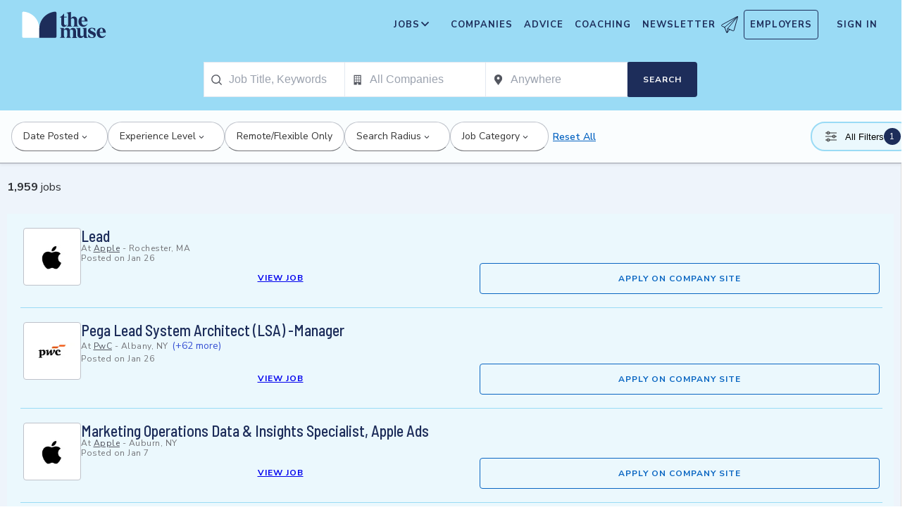

--- FILE ---
content_type: text/html; charset=utf-8
request_url: https://www.themuse.com/hiring/location/auburn-ny/
body_size: 29949
content:
<!DOCTYPE html><html lang="en" class="__variable_68d6dd __variable_c14089"><head><meta charSet="utf-8"/><meta name="viewport" content="width=device-width, height=device-height, initial-scale=1"/><link rel="stylesheet" href="https://themuse-renderer.vercel.app/_next/static/css/2cc34da3afd98b63.css?dpl=dpl_65LKvkipg9MyKWpfTwYCSHvbUxV3" data-precedence="next"/><link rel="stylesheet" href="https://themuse-renderer.vercel.app/_next/static/css/61a99921ae38e7b4.css?dpl=dpl_65LKvkipg9MyKWpfTwYCSHvbUxV3" data-precedence="next"/><link rel="stylesheet" href="https://themuse-renderer.vercel.app/_next/static/css/071217ef94935b39.css?dpl=dpl_65LKvkipg9MyKWpfTwYCSHvbUxV3" data-precedence="next"/><link rel="stylesheet" href="https://themuse-renderer.vercel.app/_next/static/css/ccf250451061f81f.css?dpl=dpl_65LKvkipg9MyKWpfTwYCSHvbUxV3" data-precedence="next"/><link rel="stylesheet" href="https://themuse-renderer.vercel.app/_next/static/css/5c435868c1b110b6.css?dpl=dpl_65LKvkipg9MyKWpfTwYCSHvbUxV3" data-precedence="next"/><link rel="stylesheet" href="https://themuse-renderer.vercel.app/_next/static/css/b57f51823ca2a25d.css?dpl=dpl_65LKvkipg9MyKWpfTwYCSHvbUxV3" data-precedence="next"/><link rel="stylesheet" href="https://themuse-renderer.vercel.app/_next/static/css/0a5595884c60eb8f.css?dpl=dpl_65LKvkipg9MyKWpfTwYCSHvbUxV3" data-precedence="next"/><link rel="stylesheet" href="https://themuse-renderer.vercel.app/_next/static/css/a396f05f7847d413.css?dpl=dpl_65LKvkipg9MyKWpfTwYCSHvbUxV3" data-precedence="next"/><link rel="stylesheet" href="https://themuse-renderer.vercel.app/_next/static/css/f8a0aafa1e3736b9.css?dpl=dpl_65LKvkipg9MyKWpfTwYCSHvbUxV3" data-precedence="next"/><link rel="stylesheet" href="https://themuse-renderer.vercel.app/_next/static/css/18dd9705f7233706.css?dpl=dpl_65LKvkipg9MyKWpfTwYCSHvbUxV3" data-precedence="next"/><link rel="stylesheet" href="https://themuse-renderer.vercel.app/_next/static/css/6ca385c96c64095d.css?dpl=dpl_65LKvkipg9MyKWpfTwYCSHvbUxV3" data-precedence="next"/><link rel="stylesheet" href="https://themuse-renderer.vercel.app/_next/static/css/6b2460ac8ad832c2.css?dpl=dpl_65LKvkipg9MyKWpfTwYCSHvbUxV3" data-precedence="next"/><link rel="stylesheet" href="https://themuse-renderer.vercel.app/_next/static/css/e8450e51d70d75da.css?dpl=dpl_65LKvkipg9MyKWpfTwYCSHvbUxV3" data-precedence="next"/><link rel="stylesheet" href="https://themuse-renderer.vercel.app/_next/static/css/b756f84222882bd0.css?dpl=dpl_65LKvkipg9MyKWpfTwYCSHvbUxV3" data-precedence="next"/><link rel="preload" as="script" fetchPriority="low" href="https://themuse-renderer.vercel.app/_next/static/chunks/webpack-80910be6be3808cf.js?dpl=dpl_65LKvkipg9MyKWpfTwYCSHvbUxV3"/><script src="https://themuse-renderer.vercel.app/_next/static/chunks/7eeef67d-82a5c25b638cfadd.js?dpl=dpl_65LKvkipg9MyKWpfTwYCSHvbUxV3" async=""></script><script src="https://themuse-renderer.vercel.app/_next/static/chunks/4079-d159010a35fcf975.js?dpl=dpl_65LKvkipg9MyKWpfTwYCSHvbUxV3" async=""></script><script src="https://themuse-renderer.vercel.app/_next/static/chunks/main-app-ce4f48bac08a1efb.js?dpl=dpl_65LKvkipg9MyKWpfTwYCSHvbUxV3" async=""></script><script src="https://themuse-renderer.vercel.app/_next/static/chunks/4103-0113b625b23f227c.js?dpl=dpl_65LKvkipg9MyKWpfTwYCSHvbUxV3" async=""></script><script src="https://themuse-renderer.vercel.app/_next/static/chunks/5263-3fdbb4055a5f88fd.js?dpl=dpl_65LKvkipg9MyKWpfTwYCSHvbUxV3" async=""></script><script src="https://themuse-renderer.vercel.app/_next/static/chunks/1409-9ed3e8c10068c543.js?dpl=dpl_65LKvkipg9MyKWpfTwYCSHvbUxV3" async=""></script><script src="https://themuse-renderer.vercel.app/_next/static/chunks/13-cdc5f09203cc5880.js?dpl=dpl_65LKvkipg9MyKWpfTwYCSHvbUxV3" async=""></script><script src="https://themuse-renderer.vercel.app/_next/static/chunks/2456-15299a54b1f664ad.js?dpl=dpl_65LKvkipg9MyKWpfTwYCSHvbUxV3" async=""></script><script src="https://themuse-renderer.vercel.app/_next/static/chunks/6706-7a2a3adbbef7841a.js?dpl=dpl_65LKvkipg9MyKWpfTwYCSHvbUxV3" async=""></script><script src="https://themuse-renderer.vercel.app/_next/static/chunks/9362-b12f8b2480777579.js?dpl=dpl_65LKvkipg9MyKWpfTwYCSHvbUxV3" async=""></script><script src="https://themuse-renderer.vercel.app/_next/static/chunks/9463-00cf1d65e04cdf35.js?dpl=dpl_65LKvkipg9MyKWpfTwYCSHvbUxV3" async=""></script><script src="https://themuse-renderer.vercel.app/_next/static/chunks/3978-733df1f235e87768.js?dpl=dpl_65LKvkipg9MyKWpfTwYCSHvbUxV3" async=""></script><script src="https://themuse-renderer.vercel.app/_next/static/chunks/app/search/%5B%5B...params%5D%5D/layout-d5200b4aaa6700d5.js?dpl=dpl_65LKvkipg9MyKWpfTwYCSHvbUxV3" async=""></script><script src="https://themuse-renderer.vercel.app/_next/static/chunks/2615-94eca01693bc2cda.js?dpl=dpl_65LKvkipg9MyKWpfTwYCSHvbUxV3" async=""></script><script src="https://themuse-renderer.vercel.app/_next/static/chunks/6643-af9b8fcc425cabf3.js?dpl=dpl_65LKvkipg9MyKWpfTwYCSHvbUxV3" async=""></script><script src="https://themuse-renderer.vercel.app/_next/static/chunks/app/search/%5B%5B...params%5D%5D/page-14fd06ad18f88556.js?dpl=dpl_65LKvkipg9MyKWpfTwYCSHvbUxV3" async=""></script><script src="https://themuse-renderer.vercel.app/_next/static/chunks/app/global-error-b038fd9a713b66ea.js?dpl=dpl_65LKvkipg9MyKWpfTwYCSHvbUxV3" async=""></script><script src="https://themuse-renderer.vercel.app/_next/static/chunks/684-e473e68463dc87d6.js?dpl=dpl_65LKvkipg9MyKWpfTwYCSHvbUxV3" async=""></script><script src="https://themuse-renderer.vercel.app/_next/static/chunks/app/layout-7f2832e3a1945918.js?dpl=dpl_65LKvkipg9MyKWpfTwYCSHvbUxV3" async=""></script><link rel="preload" href="https://www.googletagmanager.com/gtm.js?id=GTM-P3K3QB" as="script"/><meta name="next-size-adjust" content=""/><link rel="preconnect" href="https://connect.facebook.net"/><link rel="preconnect" href="https://snap.licdn.com"/><link rel="preconnect" href="https://track-1.themuse.com"/><link rel="preconnect" href="https://www.googletagmanager.com"/><link rel="dns-prefetch" href="https://connect.facebook.net"/><link rel="dns-prefetch" href="https://snap.licdn.com"/><link rel="dns-prefetch" href="https://track-1.themuse.com"/><link rel="dns-prefetch" href="https://www.googletagmanager.com"/><link rel="apple-touch-icon" sizes="180x180" href="https://public-assets.themuse.com/images/favicons/apple-touch-icon.png"/><link rel="icon" type="image/png" sizes="32x32" href="https://public-assets.themuse.com/images/favicons/favicon-32x32.png"/><link rel="icon" type="image/png" sizes="16x16" href="https://public-assets.themuse.com/images/favicons/favicon-16x16.png"/><link rel="shortcut icon" href="https://public-assets.themuse.com/images/favicons/favicon.ico" sizes="any"/><meta name="theme-color" content="#9ADBF5"/><title>Search Jobs | The Muse</title><meta name="description" content="Search thousands of jobs from entry-level to executive positions"/><meta name="publisher" content="The Muse"/><meta name="robots" content="index, follow"/><meta name="googlebot" content="index, follow, max-video-preview:-1, max-image-preview:large, max-snippet:-1"/><meta name="format-detection" content="telephone=no, address=no, email=no"/><meta property="og:title" content="Search Jobs"/><meta property="og:description" content="Search thousands of jobs from entry-level to executive positions"/><meta property="og:locale" content="en_US"/><meta property="og:image" content="https://assets.themuse.com/uploaded/companies/1327/small_logo.png"/><meta property="og:image:width" content="720"/><meta property="og:image:height" content="320"/><meta property="og:type" content="website"/><meta name="twitter:card" content="summary_large_image"/><meta name="twitter:site" content="@TheMuse"/><meta name="twitter:creator" content="@themuse"/><meta name="twitter:title" content="Search Jobs"/><meta name="twitter:description" content="Search thousands of jobs from entry-level to executive positions"/><meta name="twitter:image" content="https://assets.themuse.com/uploaded/companies/1327/small_logo.png"/><link rel="icon" href="https://themuse-renderer.vercel.app/images/logo16x16.png" type="image/png" sizes="16x16"/><link rel="icon" href="https://themuse-renderer.vercel.app/images/logo32x32.png" type="image/png" sizes="32x32"/><link rel="apple-touch-icon" href="https://themuse-renderer.vercel.app/images/apple-touch-icon.png" type="image/png" sizes="180x180"/><script src="https://themuse-renderer.vercel.app/_next/static/chunks/polyfills-42372ed130431b0a.js?dpl=dpl_65LKvkipg9MyKWpfTwYCSHvbUxV3" noModule=""></script></head><body><div hidden=""><!--$--><!--/$--></div><script>(self.__next_s=self.__next_s||[]).push([0,{"children":"\n              window.dataLayer = window.dataLayer || [];\n            ","id":"DataLayer-Setup"}])</script><script>(self.__next_s=self.__next_s||[]).push([0,{"children":"\n            const noop = () => null;\n            window.OskarTS = window.OskarTS || {\n              q: [],\n              capture: noop,\n              getOskarID: noop,\n              getSessionID: noop\n            };\n          ","id":"ASYNC_OSKAR (deprecated)"}])</script><script>
        if (typeof window !== 'undefined') {
          try {
            localStorage.setItem('user_geo_context', '{"country":"US","city":"Columbus","region":"OH","latitude":"39.9625","longitude":"-83.0061","timezone":"America/New_York"}');

            // Also set on window for immediate access
            window.__geo_context = {"country":"US","city":"Columbus","region":"OH","latitude":"39.9625","longitude":"-83.0061","timezone":"America/New_York"};

          } catch (error) {
            console.debug('Failed to set geo context:', error);
          }
        }
      </script><!--$?--><template id="B:0"></template><div class="loading_pageWrapper__Ww9vB"><div class="loading_navWrapper__WikcP"><header class="header_header__LTrRV"><a tabindex="0" aria-label="Skip to main content" class="header_skipNav__lTTlW" href="#">Skip to main content</a><a class="header_logoAnchor__ivx_7" href="https://www.themuse.com/" aria-label="Home Page"><svg xmlns="http://www.w3.org/2000/svg" aria-labelledby="MuseColorLogo" aria-describedby="MuseColorLogoDesc" viewBox="0 0 103 33" width="1em" height="1em" class="header_logo__iydRN"><title id="MuseColorLogo">The Muse Logo</title><desc id="MuseColorLogoDesc">A logo with &amp;quat;the muse&amp;quat; in dark blue text.</desc><path d="M48.0115 15.3357V7.68611H46.248V7.2835C48.2884 6.55237 49.991 5.10037 51.0351 3.20105H51.5383V6.78024H54.8155V7.68611H51.5383V15.0458C51.5383 16.306 52.0456 17.2641 53.1004 17.2641C53.6868 17.2517 54.2465 17.0171 54.6666 16.6079L54.9685 16.7085C54.3123 18.0694 53.2011 19.2772 51.2887 19.2772C49.2193 19.1524 48.0115 17.7513 48.0115 15.3357Z" fill="#1D2D5A"></path><path d="M56.3294 16.4307V4.08277C56.3294 2.41999 55.4195 2.267 54.562 2.267L54.5137 1.91673L59.8039 1.01086V8.92212C60.1575 8.22335 60.6981 7.63651 61.3657 7.22704C62.0332 6.81756 62.8013 6.60155 63.5844 6.6031C65.5532 6.6031 67.4173 7.91561 67.4173 10.5366V16.4831C67.4173 18.1459 68.3231 18.4478 69.08 18.6008V18.9511H62.4773V18.6008C63.1335 18.4478 63.8864 18.1459 63.8864 16.4831V10.9875C63.8864 9.42539 62.9805 8.82147 61.974 8.76913C61.1689 8.77371 60.3947 9.07966 59.8039 9.62669V16.4307C59.8039 18.0935 60.6092 18.3955 61.3661 18.5485V18.9028H54.6063V18.5565C55.4115 18.3955 56.3294 18.0935 56.3294 16.4307Z" fill="#1D2D5A"></path><path d="M68.9795 12.8516C68.9795 8.92218 71.2985 6.60315 74.7247 6.60315C78.5052 6.60315 80.1156 9.52609 80.0673 12.5497H72.607C72.76 15.8269 74.3704 17.24 76.2305 17.24C76.9032 17.2126 77.5622 17.0406 78.1624 16.7356C78.7627 16.4306 79.2902 15.9998 79.709 15.4726L80.011 15.5249C79.6181 16.5857 78.9105 17.5011 77.9831 18.1486C77.0556 18.7962 75.9525 19.145 74.8213 19.1484C72.0031 19.1524 68.9795 17.0871 68.9795 12.8516ZM76.629 11.7968C76.629 9.9287 76.1218 7.36811 74.7126 7.36811C73.3035 7.36811 72.6996 10.0897 72.6473 11.7968H76.629Z" fill="#1D2D5A"></path><path d="M62.5256 30.192V24.6964C62.5256 23.1866 61.5714 22.5827 60.5126 22.5827C59.7931 22.5904 59.1052 22.8794 58.5962 23.3879C58.6378 23.6717 58.654 23.9587 58.6445 24.2455V30.192C58.6445 31.8548 59.3531 32.1567 60.0576 32.3097V32.66H53.8575V32.3097C54.562 32.1567 55.2706 31.8548 55.2706 30.192V24.7487C55.2706 23.2349 54.3607 22.631 53.2576 22.631C52.5615 22.6434 51.8946 22.913 51.3854 23.3879V30.192C51.3854 31.8548 52.09 32.1567 52.7946 32.3097V32.66H46.2441V32.3097C47.1017 32.1567 47.9552 31.8548 47.9552 30.192V22.9853C47.9552 21.3225 47.1017 21.0165 46.2441 20.9159V20.5696H51.3854V22.8363C52.243 21.4755 53.4508 20.469 55.1659 20.469C55.9401 20.4344 56.7018 20.6726 57.3183 21.142C57.9348 21.6114 58.3671 22.2822 58.5398 23.0376C59.3974 21.5762 60.6092 20.469 62.4209 20.469C64.3897 20.469 66.0001 21.7775 66.0001 24.3985V30.345C66.0001 32.0118 66.91 32.3137 67.6629 32.4627V32.817H61.2212V32.4627C61.821 32.1567 62.5256 31.8427 62.5256 30.192Z" fill="#1D2D5A"></path><path d="M67.7195 28.8794V22.9329C67.7195 21.2701 66.8096 20.9681 66.0044 20.8675V20.5132H71.198V28.4285C71.198 29.9906 72.1039 30.5945 73.1104 30.6468C73.9368 30.6277 74.7269 30.3036 75.3288 29.7369V22.9852C75.3288 21.3224 74.5719 21.0164 73.9197 20.9158V20.5696H78.8556V30.2966C78.8556 31.9593 79.7655 32.2613 80.5224 32.4143V32.7645H76.3474C75.8974 32.1445 75.572 31.4431 75.3892 30.6992C74.9732 31.3583 74.4017 31.9052 73.7251 32.292C73.0484 32.6788 72.2871 32.8936 71.508 32.9175C69.5353 32.8129 67.7195 31.5004 67.7195 28.8794Z" fill="#1D2D5A"></path><path d="M80.9732 31.907V28.3762H81.3758C82.789 31.2508 84.1498 32.1083 85.563 32.1083C86.7708 32.1083 87.3747 31.4521 87.3747 30.5462C87.3747 29.0807 85.7119 28.6781 83.8962 27.8729C81.7301 26.9147 80.6753 25.8075 80.6753 24.1448C80.6753 21.9264 82.4387 20.3643 85.414 20.3643C86.7958 20.4129 88.1584 20.7031 89.4401 21.2218V24.495H89.0375C87.9303 21.7251 86.6218 21.1695 85.4583 21.1695C84.2021 21.1695 83.4452 21.8257 83.4452 22.6833C83.4452 23.9434 85.2087 24.2937 87.427 25.4049C88.7355 25.9565 90.197 26.8141 90.197 28.9318C90.197 31.4521 88.2846 32.8612 85.563 32.8612C83.9849 32.851 82.4246 32.5266 80.9732 31.907Z" fill="#1D2D5A"></path><path d="M91.2437 26.6087C91.2437 22.6793 93.5627 20.3602 96.9889 20.3602C100.721 20.3602 102.384 23.2832 102.331 26.3068H94.8671C95.0201 29.584 96.6346 30.9931 98.4906 30.9931C99.1631 30.9664 99.8219 30.7951 100.422 30.4908C101.022 30.1865 101.55 29.7564 101.969 29.2297L102.271 29.282C101.877 30.3428 101.169 31.258 100.241 31.9054C99.3125 32.5529 98.209 32.9018 97.0774 32.9055C94.231 32.9136 91.2437 30.8482 91.2437 26.6087ZM98.8529 25.5499C98.8529 23.6858 98.3497 21.1212 96.9406 21.1212C95.5314 21.1212 94.9275 23.8468 94.8712 25.5499H98.8529Z" fill="#1D2D5A"></path><path d="M21.3126 21.8795V21.5459C21.3164 16.3199 19.3644 11.2816 15.8407 7.4221C12.317 3.56264 7.47667 1.16144 2.27184 0.69081C1.81122 0.645113 1.35124 0.783661 0.992486 1.07616C0.633737 1.36866 0.405416 1.79131 0.357422 2.25169V21.8961V30.8646C0.363487 31.3303 0.551411 31.7752 0.881075 32.1042C1.21074 32.4333 1.656 32.6204 2.12175 32.6256H21.3126V21.8795Z" fill="white"></path><path d="M21.3125 21.8795V21.546C21.3088 16.3199 23.2607 11.2816 26.7844 7.42217C30.3081 3.56272 35.1485 1.16151 40.3533 0.690883C40.5893 0.670889 40.8269 0.698502 41.0519 0.772106C41.277 0.845709 41.485 0.963801 41.6636 1.11935C41.8422 1.2749 41.9876 1.46472 42.0914 1.67759C42.1952 1.89045 42.2552 2.12201 42.2677 2.35849V21.9529V30.9213C42.2625 31.3868 42.0753 31.8317 41.7462 32.1608C41.417 32.4899 40.9722 32.6771 40.5067 32.6823H21.3125V21.8795Z" fill="#1D2D5A"></path></svg></a><div class="header_newsletterWrapper__vZB1B"><div class="header_menuItem__NTVuQ"><a class="header_newsletterButton__FdiOh" href="https://www.themuse.com/email-signup" aria-label="Open Newsletter Modal">Newsletter <svg width="20" height="20" viewBox="0 0 24 24" aria-hidden="true" aria-labelledby="tm-icon-arrowDownShape"><g stroke="#000" stroke-linecap="round" stroke-linejoin="round" clip-path="url(#Airplane)"><path d="M4.953 15.765 23.299.617M9.231 17.6l7.489 3.21a1.07 1.07 0 0 0 1.452-.7L23.48 1.18a.535.535 0 0 0-.769-.616L1.063 12.208a1.071 1.071 0 0 0 .086 1.927l3.8 1.63"></path><path d="m4.953 15.765 2.6 7.2a.806.806 0 0 0 1.43.168l2.89-4.4"></path><path d="M23.299.617 9.23 17.6l-.915 5.9"></path></g><defs><clipPath id="Airplane"><path fill="#fff" d="M0 0h24v24H0z"></path></clipPath></defs></svg></a></div></div><nav class="header_navItems__bJ1FL"><div class="header_navItem__gQwCU"><button type="button" class="header_navButton__5gZ6n header_hamburgerButton__IGLjV" aria-label="Open Navigation Menu" aria-haspopup="true"><svg height="1em" width="1em"><path fill="none" stroke="#FFF" stroke-linecap="round" d="M.5.5h18m-18 16h18m-18-8h18"></path></svg></button></div><ul class="header_menu__VGAiH header_mainMenu__t2GwC"><li class="header_menuItemSubNav__qOBog" data-key="jobs"><div class="header_trigger__UVPz4"></div><details class="header_subMenu__LlKvP"><summary class="header_menuItem__NTVuQ" aria-label="Open Jobs Sub Menu"><span class="header_menuItemLink__V59xT">Jobs</span><svg width="1em" height="1em" viewBox="0 0 10 10" aria-hidden="true" aria-labelledby="tm-icon-arrowUpShape" class="header_arrowUp__It7o8"><path fill="#333" d="M5 .757L9.243 5l-.943.943-3.3-3.3-3.3 3.3L.757 5z"></path></svg><svg width="1em" height="1em" viewBox="0 0 10 10" aria-hidden="true" aria-labelledby="tm-icon-arrowDownShape" class="header_arrowDown__ouktZ"><path fill="#333" d="M5 9.243L.757 5l.943-.943 3.3 3.3 3.3-3.3.943.943z"></path></svg></summary><ul class="header_detailsList__Uc0eh"><li class="header_subMenuItem__d4sEO header_hiddenMobile__gApYJ"><a class="header_menuItemLink__V59xT header_subMenuItemLink__u5Lqi" href="https://www.themuse.com/search/category/account_management/">Account Management</a></li><li class="header_subMenuItem__d4sEO header_hiddenMobile__gApYJ"><a class="header_menuItemLink__V59xT header_subMenuItemLink__u5Lqi" href="https://www.themuse.com/search/category/accounting_finance/">Accounting and Finance</a></li><li class="header_subMenuItem__d4sEO"><a class="header_menuItemLink__V59xT header_subMenuItemLink__u5Lqi" href="https://www.themuse.com/search/category/administration_office/">Administration and Office</a></li><li class="header_subMenuItem__d4sEO"><a class="header_menuItemLink__V59xT header_subMenuItemLink__u5Lqi" href="https://www.themuse.com/search/category/advertising_marketing/">Advertising and Marketing</a></li><li class="header_subMenuItem__d4sEO header_hiddenMobile__gApYJ"><a class="header_menuItemLink__V59xT header_subMenuItemLink__u5Lqi" href="https://www.themuse.com/search/category/arts/">Arts</a></li><li class="header_subMenuItem__d4sEO header_hiddenMobile__gApYJ"><a class="header_menuItemLink__V59xT header_subMenuItemLink__u5Lqi" href="https://www.themuse.com/search/category/business_operations/">Business Operations</a></li><li class="header_subMenuItem__d4sEO"><a class="header_menuItemLink__V59xT header_subMenuItemLink__u5Lqi" href="https://www.themuse.com/search/category/computer_it/">Computer and IT</a></li><li class="header_subMenuItem__d4sEO"><a class="header_menuItemLink__V59xT header_subMenuItemLink__u5Lqi" href="https://www.themuse.com/search/category/customer_service/">Customer Service</a></li><li class="header_subMenuItem__d4sEO header_hiddenMobile__gApYJ"><a class="header_menuItemLink__V59xT header_subMenuItemLink__u5Lqi" href="https://www.themuse.com/search/category/data_analytics/">Data and Analytics</a></li><li class="header_subMenuItem__d4sEO"><a class="header_menuItemLink__V59xT header_subMenuItemLink__u5Lqi" href="https://www.themuse.com/search/category/design_ux/">Design and UX</a></li><li class="header_subMenuItem__d4sEO header_hiddenMobile__gApYJ"><a class="header_menuItemLink__V59xT header_subMenuItemLink__u5Lqi" href="https://www.themuse.com/search/category/education/">Education</a></li><li class="header_subMenuItem__d4sEO header_hiddenMobile__gApYJ"><a class="header_menuItemLink__V59xT header_subMenuItemLink__u5Lqi" href="https://www.themuse.com/search/category/healthcare/">Healthcare</a></li><li class="header_subMenuItem__d4sEO"><a class="header_menuItemLink__V59xT header_subMenuItemLink__u5Lqi" href="https://www.themuse.com/search/category/human_resources_recruitment/">Human Resources and Recruitment</a></li><li class="header_subMenuItem__d4sEO header_hiddenMobile__gApYJ"><a class="header_menuItemLink__V59xT header_subMenuItemLink__u5Lqi" href="https://www.themuse.com/search/category/management/">Management</a></li><li class="header_subMenuItem__d4sEO header_hiddenMobile__gApYJ"><a class="header_menuItemLink__V59xT header_subMenuItemLink__u5Lqi" href="https://www.themuse.com/search/category/media_pr_communications/">Media, PR, and Communications</a></li><li class="header_subMenuItem__d4sEO"><a class="header_menuItemLink__V59xT header_subMenuItemLink__u5Lqi" href="https://www.themuse.com/search/category/product_management/">Product Management</a></li><li class="header_subMenuItem__d4sEO header_hiddenMobile__gApYJ"><a class="header_menuItemLink__V59xT header_subMenuItemLink__u5Lqi" href="https://www.themuse.com/search/category/project_management/">Project Management</a></li><li class="header_subMenuItem__d4sEO"><a class="header_menuItemLink__V59xT header_subMenuItemLink__u5Lqi" href="https://www.themuse.com/search/category/sales/">Sales</a></li><li class="header_subMenuItem__d4sEO"><a class="header_menuItemLink__V59xT header_subMenuItemLink__u5Lqi" href="https://www.themuse.com/search/category/software_engineering/">Software Engineering</a></li><li class="header_subMenuItem__d4sEO header_hiddenMobile__gApYJ"><a class="header_menuItemLink__V59xT header_subMenuItemLink__u5Lqi" href="https://www.themuse.com/search/category/writing_editing/">Writing and Editing</a></li><li class="header_subMenuItem__d4sEO"><a class="header_menuItemLink__V59xT header_subMenuItemLink__u5Lqi" href="https://www.themuse.com/search/">View All Jobs <svg viewBox="0 0 6.89 11.31" width="1em" height="1em" aria-hidden="true" aria-labelledby="tm-icon-arrowRightShape"><path fill="#53b6d0" d="M1.24 11.31L0 10.07l4.42-4.42L0 1.24 1.24 0l5.65 5.65-5.65 5.66z"></path></svg></a></li></ul></details></li><li class="header_menuItem__NTVuQ" data-key="companies"><a class="header_menuItemLink__V59xT" href="https://www.themuse.com/companies" data-link="companies">Companies</a></li><li class="header_menuItem__NTVuQ" data-key="advice"><a class="header_menuItemLink__V59xT" href="https://www.themuse.com/advice" data-link="advice">Advice</a></li><li class="header_menuItem__NTVuQ" data-key="coaching"><a class="header_menuItemLink__V59xT" href="https://www.themuse.com/coaching" data-link="coaching">Coaching</a></li><li class="header_menuItem__NTVuQ" data-key="newsletter"><a class="header_menuItemLink__V59xT" href="https://www.themuse.com/email-signup" data-link="newsletter">Newsletter<svg width="24" height="24" viewBox="0 0 24 24" aria-hidden="true" aria-labelledby="tm-icon-arrowDownShape"><g stroke="#000" stroke-linecap="round" stroke-linejoin="round" clip-path="url(#Airplane)"><path d="M4.953 15.765 23.299.617M9.231 17.6l7.489 3.21a1.07 1.07 0 0 0 1.452-.7L23.48 1.18a.535.535 0 0 0-.769-.616L1.063 12.208a1.071 1.071 0 0 0 .086 1.927l3.8 1.63"></path><path d="m4.953 15.765 2.6 7.2a.806.806 0 0 0 1.43.168l2.89-4.4"></path><path d="M23.299.617 9.23 17.6l-.915 5.9"></path></g><defs><clipPath id="Airplane"><path fill="#fff" d="M0 0h24v24H0z"></path></clipPath></defs></svg></a></li><li class="header_menuItem__NTVuQ header_outlined__eyBEe" data-key="employers"><a class="header_menuItemLink__V59xT" href="https://share.hsforms.com/1j7c2fX44SWaLy4i8zsHqJwr1cv3" data-link="employers">Employers</a></li></ul><div class="header_navItem__gQwCU"><a tabindex="0" class="header_signIn__A2xJt header_menuItemLink__V59xT" aria-label="Sign In" href="https://www.themuse.com/user/login">Sign In</a></div><ul class="header_menu__VGAiH header_userMenu__r0mXR" aria-label="Hi undefined"><li class="header_menuItem__NTVuQ"><a class="header_menuItemLink__V59xT" data-header-link="saved-companies" href="https://www.themuse.com/companies?favorited=true">Saved Companies</a></li><li class="header_menuItem__NTVuQ"><a class="header_menuItemLink__V59xT" data-header-link="account-settings" href="https://www.themuse.com/user">Account Settings</a></li><li class="header_menuItem__NTVuQ"><a class="header_menuItemLink__V59xT" data-header-link="sign-out" href="https://www.themuse.com/user/logout">Sign Out</a></li></ul><button class="header_closeButton__OJNzq" tabindex="0" type="button" aria-label="Close Navigation Menu"><svg viewBox="0 0 18 19" aria-hidden="true" height="1em" width="1em"><path d="M.818 1.258l16.417 16.418m-.053-16.418L.765 17.676" fill="none" fill-rule="evenodd" stroke="#333" stroke-width="1.35"></path></svg></button></nav></header><section class="loading_dropdownNav__1SluO"><div class="loading_skeleton__lSaP3" style="width:200px;height:40px"></div><div class="loading_skeleton__lSaP3" style="width:150px;height:40px"></div><div class="loading_skeleton__lSaP3" style="width:120px;height:40px"></div><div class="loading_skeleton__lSaP3" style="width:80px;height:40px"></div></section><section class="loading_filterNav__XdLTH"><div class="loading_skeleton__lSaP3" style="width:100%;height:48px"></div></section></div><div class="loading_mainContent__9OeYA"><div class="loading_jobList__9_HIP"><div class="loading_jobContentHeader__3h7F3"><div class="loading_skeleton__lSaP3" style="width:200px;height:32px"></div></div><div class="loading_jobResults__6UzGg"><div class="styles_jobTile__hua_d skeleton_skeletonJobTile__rN4HM"><div class="styles_logo__4AEEc skeleton_skeletonLogo__sFHN4 skeleton_skeleton__HGoIh"><svg class="NullLogo_nullLogo__xdC8v " width="80" height="80" viewBox="0 0 29 37" fill="none" xmlns="http://www.w3.org/2000/svg"><g clip-path="url(#clip0_611_2508)"><path d="M28.5 35.0277C28.5 35.2929 28.3946 35.5473 28.2071 35.7348C28.0196 35.9223 27.7652 36.0277 27.5 36.0277H14.5V1.9717C14.4999 1.78781 14.5504 1.60745 14.6461 1.45043C14.7418 1.29341 14.879 1.16582 15.0425 1.08169C15.206 0.997558 15.3895 0.96014 15.5729 0.973549C15.7563 0.986959 15.9325 1.05068 16.082 1.1577L28.082 9.7297C28.2114 9.82232 28.3169 9.94451 28.3896 10.0861C28.4623 10.2277 28.5001 10.3845 28.5 10.5437V35.0277Z" stroke="#767676" stroke-linecap="round" stroke-linejoin="round"></path><path d="M26.4995 8.60008V3.02808" stroke="#767676" stroke-linecap="round" stroke-linejoin="round"></path><path d="M14.5 10.0282H18.5" stroke="#767676" stroke-linecap="round" stroke-linejoin="round"></path><path d="M14.5 16.028H20.5" stroke="#767676" stroke-linecap="round" stroke-linejoin="round"></path><path d="M0.499756 22.028H6.49976" stroke="#767676" stroke-linecap="round" stroke-linejoin="round"></path><path d="M0.499756 28.0281H6.49976" stroke="#767676" stroke-linecap="round" stroke-linejoin="round"></path><path d="M14.5 22.028H23.5" stroke="#767676" stroke-linecap="round" stroke-linejoin="round"></path><path d="M18.5002 36.0281V29.0281C18.5002 28.7629 18.6056 28.5085 18.7931 28.321C18.9807 28.1334 19.235 28.0281 19.5002 28.0281H23.5002C23.7655 28.0281 24.0198 28.1334 24.2074 28.321C24.3949 28.5085 24.5002 28.7629 24.5002 29.0281V36.0281" stroke="#767676" stroke-linecap="round" stroke-linejoin="round"></path><path d="M14.4998 16.028H1.49976C1.23454 16.028 0.980185 16.1333 0.792649 16.3208C0.605113 16.5084 0.499756 16.7627 0.499756 17.028V35.028C0.499756 35.2932 0.605113 35.5475 0.792649 35.7351C0.980185 35.9226 1.23454 36.028 1.49976 36.028H14.4998" stroke="#767676" stroke-linecap="round" stroke-linejoin="round"></path></g><defs><clipPath id="clip0_611_2508"><rect width="29" height="37" fill="white"></rect></clipPath></defs></svg></div><div class="styles_body__Utwe2 skeleton_skeletonBody__9OiSA"><h2 class="styles_title__hASwV skeleton_skeletonTitle__FPLSK skeleton_skeleton__HGoIh"></h2><div class="styles_details__ABjND skeleton_skeletonDetails__DA63N skeleton_skeleton__HGoIh"></div><div class="styles_details__ABjND skeleton_skeletonDetailsWide__FJEhc skeleton_skeleton__HGoIh"></div><div class="styles_ctaWrapper__Le7c6 skeleton_skeletonCtaWrapper__8oleY"><a class="styles_cta__SyP4y styles_btn__av8m5 styles_disabled__xqydF skeleton_skeletonButtonWide__BzjdR skeleton_skeleton__HGoIh"> </a></div></div><div> </div></div><div class="styles_jobTile__hua_d skeleton_skeletonJobTile__rN4HM"><div class="styles_logo__4AEEc skeleton_skeletonLogo__sFHN4 skeleton_skeleton__HGoIh"><svg class="NullLogo_nullLogo__xdC8v " width="80" height="80" viewBox="0 0 29 37" fill="none" xmlns="http://www.w3.org/2000/svg"><g clip-path="url(#clip0_611_2508)"><path d="M28.5 35.0277C28.5 35.2929 28.3946 35.5473 28.2071 35.7348C28.0196 35.9223 27.7652 36.0277 27.5 36.0277H14.5V1.9717C14.4999 1.78781 14.5504 1.60745 14.6461 1.45043C14.7418 1.29341 14.879 1.16582 15.0425 1.08169C15.206 0.997558 15.3895 0.96014 15.5729 0.973549C15.7563 0.986959 15.9325 1.05068 16.082 1.1577L28.082 9.7297C28.2114 9.82232 28.3169 9.94451 28.3896 10.0861C28.4623 10.2277 28.5001 10.3845 28.5 10.5437V35.0277Z" stroke="#767676" stroke-linecap="round" stroke-linejoin="round"></path><path d="M26.4995 8.60008V3.02808" stroke="#767676" stroke-linecap="round" stroke-linejoin="round"></path><path d="M14.5 10.0282H18.5" stroke="#767676" stroke-linecap="round" stroke-linejoin="round"></path><path d="M14.5 16.028H20.5" stroke="#767676" stroke-linecap="round" stroke-linejoin="round"></path><path d="M0.499756 22.028H6.49976" stroke="#767676" stroke-linecap="round" stroke-linejoin="round"></path><path d="M0.499756 28.0281H6.49976" stroke="#767676" stroke-linecap="round" stroke-linejoin="round"></path><path d="M14.5 22.028H23.5" stroke="#767676" stroke-linecap="round" stroke-linejoin="round"></path><path d="M18.5002 36.0281V29.0281C18.5002 28.7629 18.6056 28.5085 18.7931 28.321C18.9807 28.1334 19.235 28.0281 19.5002 28.0281H23.5002C23.7655 28.0281 24.0198 28.1334 24.2074 28.321C24.3949 28.5085 24.5002 28.7629 24.5002 29.0281V36.0281" stroke="#767676" stroke-linecap="round" stroke-linejoin="round"></path><path d="M14.4998 16.028H1.49976C1.23454 16.028 0.980185 16.1333 0.792649 16.3208C0.605113 16.5084 0.499756 16.7627 0.499756 17.028V35.028C0.499756 35.2932 0.605113 35.5475 0.792649 35.7351C0.980185 35.9226 1.23454 36.028 1.49976 36.028H14.4998" stroke="#767676" stroke-linecap="round" stroke-linejoin="round"></path></g><defs><clipPath id="clip0_611_2508"><rect width="29" height="37" fill="white"></rect></clipPath></defs></svg></div><div class="styles_body__Utwe2 skeleton_skeletonBody__9OiSA"><h2 class="styles_title__hASwV skeleton_skeletonTitle__FPLSK skeleton_skeleton__HGoIh"></h2><div class="styles_details__ABjND skeleton_skeletonDetails__DA63N skeleton_skeleton__HGoIh"></div><div class="styles_details__ABjND skeleton_skeletonDetailsWide__FJEhc skeleton_skeleton__HGoIh"></div><div class="styles_ctaWrapper__Le7c6 skeleton_skeletonCtaWrapper__8oleY"><a class="styles_cta__SyP4y styles_btn__av8m5 styles_disabled__xqydF skeleton_skeletonButtonWide__BzjdR skeleton_skeleton__HGoIh"> </a></div></div><div> </div></div><div class="styles_jobTile__hua_d skeleton_skeletonJobTile__rN4HM"><div class="styles_logo__4AEEc skeleton_skeletonLogo__sFHN4 skeleton_skeleton__HGoIh"><svg class="NullLogo_nullLogo__xdC8v " width="80" height="80" viewBox="0 0 29 37" fill="none" xmlns="http://www.w3.org/2000/svg"><g clip-path="url(#clip0_611_2508)"><path d="M28.5 35.0277C28.5 35.2929 28.3946 35.5473 28.2071 35.7348C28.0196 35.9223 27.7652 36.0277 27.5 36.0277H14.5V1.9717C14.4999 1.78781 14.5504 1.60745 14.6461 1.45043C14.7418 1.29341 14.879 1.16582 15.0425 1.08169C15.206 0.997558 15.3895 0.96014 15.5729 0.973549C15.7563 0.986959 15.9325 1.05068 16.082 1.1577L28.082 9.7297C28.2114 9.82232 28.3169 9.94451 28.3896 10.0861C28.4623 10.2277 28.5001 10.3845 28.5 10.5437V35.0277Z" stroke="#767676" stroke-linecap="round" stroke-linejoin="round"></path><path d="M26.4995 8.60008V3.02808" stroke="#767676" stroke-linecap="round" stroke-linejoin="round"></path><path d="M14.5 10.0282H18.5" stroke="#767676" stroke-linecap="round" stroke-linejoin="round"></path><path d="M14.5 16.028H20.5" stroke="#767676" stroke-linecap="round" stroke-linejoin="round"></path><path d="M0.499756 22.028H6.49976" stroke="#767676" stroke-linecap="round" stroke-linejoin="round"></path><path d="M0.499756 28.0281H6.49976" stroke="#767676" stroke-linecap="round" stroke-linejoin="round"></path><path d="M14.5 22.028H23.5" stroke="#767676" stroke-linecap="round" stroke-linejoin="round"></path><path d="M18.5002 36.0281V29.0281C18.5002 28.7629 18.6056 28.5085 18.7931 28.321C18.9807 28.1334 19.235 28.0281 19.5002 28.0281H23.5002C23.7655 28.0281 24.0198 28.1334 24.2074 28.321C24.3949 28.5085 24.5002 28.7629 24.5002 29.0281V36.0281" stroke="#767676" stroke-linecap="round" stroke-linejoin="round"></path><path d="M14.4998 16.028H1.49976C1.23454 16.028 0.980185 16.1333 0.792649 16.3208C0.605113 16.5084 0.499756 16.7627 0.499756 17.028V35.028C0.499756 35.2932 0.605113 35.5475 0.792649 35.7351C0.980185 35.9226 1.23454 36.028 1.49976 36.028H14.4998" stroke="#767676" stroke-linecap="round" stroke-linejoin="round"></path></g><defs><clipPath id="clip0_611_2508"><rect width="29" height="37" fill="white"></rect></clipPath></defs></svg></div><div class="styles_body__Utwe2 skeleton_skeletonBody__9OiSA"><h2 class="styles_title__hASwV skeleton_skeletonTitle__FPLSK skeleton_skeleton__HGoIh"></h2><div class="styles_details__ABjND skeleton_skeletonDetails__DA63N skeleton_skeleton__HGoIh"></div><div class="styles_details__ABjND skeleton_skeletonDetailsWide__FJEhc skeleton_skeleton__HGoIh"></div><div class="styles_ctaWrapper__Le7c6 skeleton_skeletonCtaWrapper__8oleY"><a class="styles_cta__SyP4y styles_btn__av8m5 styles_disabled__xqydF skeleton_skeletonButtonWide__BzjdR skeleton_skeleton__HGoIh"> </a></div></div><div> </div></div><div class="styles_jobTile__hua_d skeleton_skeletonJobTile__rN4HM"><div class="styles_logo__4AEEc skeleton_skeletonLogo__sFHN4 skeleton_skeleton__HGoIh"><svg class="NullLogo_nullLogo__xdC8v " width="80" height="80" viewBox="0 0 29 37" fill="none" xmlns="http://www.w3.org/2000/svg"><g clip-path="url(#clip0_611_2508)"><path d="M28.5 35.0277C28.5 35.2929 28.3946 35.5473 28.2071 35.7348C28.0196 35.9223 27.7652 36.0277 27.5 36.0277H14.5V1.9717C14.4999 1.78781 14.5504 1.60745 14.6461 1.45043C14.7418 1.29341 14.879 1.16582 15.0425 1.08169C15.206 0.997558 15.3895 0.96014 15.5729 0.973549C15.7563 0.986959 15.9325 1.05068 16.082 1.1577L28.082 9.7297C28.2114 9.82232 28.3169 9.94451 28.3896 10.0861C28.4623 10.2277 28.5001 10.3845 28.5 10.5437V35.0277Z" stroke="#767676" stroke-linecap="round" stroke-linejoin="round"></path><path d="M26.4995 8.60008V3.02808" stroke="#767676" stroke-linecap="round" stroke-linejoin="round"></path><path d="M14.5 10.0282H18.5" stroke="#767676" stroke-linecap="round" stroke-linejoin="round"></path><path d="M14.5 16.028H20.5" stroke="#767676" stroke-linecap="round" stroke-linejoin="round"></path><path d="M0.499756 22.028H6.49976" stroke="#767676" stroke-linecap="round" stroke-linejoin="round"></path><path d="M0.499756 28.0281H6.49976" stroke="#767676" stroke-linecap="round" stroke-linejoin="round"></path><path d="M14.5 22.028H23.5" stroke="#767676" stroke-linecap="round" stroke-linejoin="round"></path><path d="M18.5002 36.0281V29.0281C18.5002 28.7629 18.6056 28.5085 18.7931 28.321C18.9807 28.1334 19.235 28.0281 19.5002 28.0281H23.5002C23.7655 28.0281 24.0198 28.1334 24.2074 28.321C24.3949 28.5085 24.5002 28.7629 24.5002 29.0281V36.0281" stroke="#767676" stroke-linecap="round" stroke-linejoin="round"></path><path d="M14.4998 16.028H1.49976C1.23454 16.028 0.980185 16.1333 0.792649 16.3208C0.605113 16.5084 0.499756 16.7627 0.499756 17.028V35.028C0.499756 35.2932 0.605113 35.5475 0.792649 35.7351C0.980185 35.9226 1.23454 36.028 1.49976 36.028H14.4998" stroke="#767676" stroke-linecap="round" stroke-linejoin="round"></path></g><defs><clipPath id="clip0_611_2508"><rect width="29" height="37" fill="white"></rect></clipPath></defs></svg></div><div class="styles_body__Utwe2 skeleton_skeletonBody__9OiSA"><h2 class="styles_title__hASwV skeleton_skeletonTitle__FPLSK skeleton_skeleton__HGoIh"></h2><div class="styles_details__ABjND skeleton_skeletonDetails__DA63N skeleton_skeleton__HGoIh"></div><div class="styles_details__ABjND skeleton_skeletonDetailsWide__FJEhc skeleton_skeleton__HGoIh"></div><div class="styles_ctaWrapper__Le7c6 skeleton_skeletonCtaWrapper__8oleY"><a class="styles_cta__SyP4y styles_btn__av8m5 styles_disabled__xqydF skeleton_skeletonButtonWide__BzjdR skeleton_skeleton__HGoIh"> </a></div></div><div> </div></div><div class="styles_jobTile__hua_d skeleton_skeletonJobTile__rN4HM"><div class="styles_logo__4AEEc skeleton_skeletonLogo__sFHN4 skeleton_skeleton__HGoIh"><svg class="NullLogo_nullLogo__xdC8v " width="80" height="80" viewBox="0 0 29 37" fill="none" xmlns="http://www.w3.org/2000/svg"><g clip-path="url(#clip0_611_2508)"><path d="M28.5 35.0277C28.5 35.2929 28.3946 35.5473 28.2071 35.7348C28.0196 35.9223 27.7652 36.0277 27.5 36.0277H14.5V1.9717C14.4999 1.78781 14.5504 1.60745 14.6461 1.45043C14.7418 1.29341 14.879 1.16582 15.0425 1.08169C15.206 0.997558 15.3895 0.96014 15.5729 0.973549C15.7563 0.986959 15.9325 1.05068 16.082 1.1577L28.082 9.7297C28.2114 9.82232 28.3169 9.94451 28.3896 10.0861C28.4623 10.2277 28.5001 10.3845 28.5 10.5437V35.0277Z" stroke="#767676" stroke-linecap="round" stroke-linejoin="round"></path><path d="M26.4995 8.60008V3.02808" stroke="#767676" stroke-linecap="round" stroke-linejoin="round"></path><path d="M14.5 10.0282H18.5" stroke="#767676" stroke-linecap="round" stroke-linejoin="round"></path><path d="M14.5 16.028H20.5" stroke="#767676" stroke-linecap="round" stroke-linejoin="round"></path><path d="M0.499756 22.028H6.49976" stroke="#767676" stroke-linecap="round" stroke-linejoin="round"></path><path d="M0.499756 28.0281H6.49976" stroke="#767676" stroke-linecap="round" stroke-linejoin="round"></path><path d="M14.5 22.028H23.5" stroke="#767676" stroke-linecap="round" stroke-linejoin="round"></path><path d="M18.5002 36.0281V29.0281C18.5002 28.7629 18.6056 28.5085 18.7931 28.321C18.9807 28.1334 19.235 28.0281 19.5002 28.0281H23.5002C23.7655 28.0281 24.0198 28.1334 24.2074 28.321C24.3949 28.5085 24.5002 28.7629 24.5002 29.0281V36.0281" stroke="#767676" stroke-linecap="round" stroke-linejoin="round"></path><path d="M14.4998 16.028H1.49976C1.23454 16.028 0.980185 16.1333 0.792649 16.3208C0.605113 16.5084 0.499756 16.7627 0.499756 17.028V35.028C0.499756 35.2932 0.605113 35.5475 0.792649 35.7351C0.980185 35.9226 1.23454 36.028 1.49976 36.028H14.4998" stroke="#767676" stroke-linecap="round" stroke-linejoin="round"></path></g><defs><clipPath id="clip0_611_2508"><rect width="29" height="37" fill="white"></rect></clipPath></defs></svg></div><div class="styles_body__Utwe2 skeleton_skeletonBody__9OiSA"><h2 class="styles_title__hASwV skeleton_skeletonTitle__FPLSK skeleton_skeleton__HGoIh"></h2><div class="styles_details__ABjND skeleton_skeletonDetails__DA63N skeleton_skeleton__HGoIh"></div><div class="styles_details__ABjND skeleton_skeletonDetailsWide__FJEhc skeleton_skeleton__HGoIh"></div><div class="styles_ctaWrapper__Le7c6 skeleton_skeletonCtaWrapper__8oleY"><a class="styles_cta__SyP4y styles_btn__av8m5 styles_disabled__xqydF skeleton_skeletonButtonWide__BzjdR skeleton_skeleton__HGoIh"> </a></div></div><div> </div></div><div class="styles_jobTile__hua_d skeleton_skeletonJobTile__rN4HM"><div class="styles_logo__4AEEc skeleton_skeletonLogo__sFHN4 skeleton_skeleton__HGoIh"><svg class="NullLogo_nullLogo__xdC8v " width="80" height="80" viewBox="0 0 29 37" fill="none" xmlns="http://www.w3.org/2000/svg"><g clip-path="url(#clip0_611_2508)"><path d="M28.5 35.0277C28.5 35.2929 28.3946 35.5473 28.2071 35.7348C28.0196 35.9223 27.7652 36.0277 27.5 36.0277H14.5V1.9717C14.4999 1.78781 14.5504 1.60745 14.6461 1.45043C14.7418 1.29341 14.879 1.16582 15.0425 1.08169C15.206 0.997558 15.3895 0.96014 15.5729 0.973549C15.7563 0.986959 15.9325 1.05068 16.082 1.1577L28.082 9.7297C28.2114 9.82232 28.3169 9.94451 28.3896 10.0861C28.4623 10.2277 28.5001 10.3845 28.5 10.5437V35.0277Z" stroke="#767676" stroke-linecap="round" stroke-linejoin="round"></path><path d="M26.4995 8.60008V3.02808" stroke="#767676" stroke-linecap="round" stroke-linejoin="round"></path><path d="M14.5 10.0282H18.5" stroke="#767676" stroke-linecap="round" stroke-linejoin="round"></path><path d="M14.5 16.028H20.5" stroke="#767676" stroke-linecap="round" stroke-linejoin="round"></path><path d="M0.499756 22.028H6.49976" stroke="#767676" stroke-linecap="round" stroke-linejoin="round"></path><path d="M0.499756 28.0281H6.49976" stroke="#767676" stroke-linecap="round" stroke-linejoin="round"></path><path d="M14.5 22.028H23.5" stroke="#767676" stroke-linecap="round" stroke-linejoin="round"></path><path d="M18.5002 36.0281V29.0281C18.5002 28.7629 18.6056 28.5085 18.7931 28.321C18.9807 28.1334 19.235 28.0281 19.5002 28.0281H23.5002C23.7655 28.0281 24.0198 28.1334 24.2074 28.321C24.3949 28.5085 24.5002 28.7629 24.5002 29.0281V36.0281" stroke="#767676" stroke-linecap="round" stroke-linejoin="round"></path><path d="M14.4998 16.028H1.49976C1.23454 16.028 0.980185 16.1333 0.792649 16.3208C0.605113 16.5084 0.499756 16.7627 0.499756 17.028V35.028C0.499756 35.2932 0.605113 35.5475 0.792649 35.7351C0.980185 35.9226 1.23454 36.028 1.49976 36.028H14.4998" stroke="#767676" stroke-linecap="round" stroke-linejoin="round"></path></g><defs><clipPath id="clip0_611_2508"><rect width="29" height="37" fill="white"></rect></clipPath></defs></svg></div><div class="styles_body__Utwe2 skeleton_skeletonBody__9OiSA"><h2 class="styles_title__hASwV skeleton_skeletonTitle__FPLSK skeleton_skeleton__HGoIh"></h2><div class="styles_details__ABjND skeleton_skeletonDetails__DA63N skeleton_skeleton__HGoIh"></div><div class="styles_details__ABjND skeleton_skeletonDetailsWide__FJEhc skeleton_skeleton__HGoIh"></div><div class="styles_ctaWrapper__Le7c6 skeleton_skeletonCtaWrapper__8oleY"><a class="styles_cta__SyP4y styles_btn__av8m5 styles_disabled__xqydF skeleton_skeletonButtonWide__BzjdR skeleton_skeleton__HGoIh"> </a></div></div><div> </div></div><div class="styles_jobTile__hua_d skeleton_skeletonJobTile__rN4HM"><div class="styles_logo__4AEEc skeleton_skeletonLogo__sFHN4 skeleton_skeleton__HGoIh"><svg class="NullLogo_nullLogo__xdC8v " width="80" height="80" viewBox="0 0 29 37" fill="none" xmlns="http://www.w3.org/2000/svg"><g clip-path="url(#clip0_611_2508)"><path d="M28.5 35.0277C28.5 35.2929 28.3946 35.5473 28.2071 35.7348C28.0196 35.9223 27.7652 36.0277 27.5 36.0277H14.5V1.9717C14.4999 1.78781 14.5504 1.60745 14.6461 1.45043C14.7418 1.29341 14.879 1.16582 15.0425 1.08169C15.206 0.997558 15.3895 0.96014 15.5729 0.973549C15.7563 0.986959 15.9325 1.05068 16.082 1.1577L28.082 9.7297C28.2114 9.82232 28.3169 9.94451 28.3896 10.0861C28.4623 10.2277 28.5001 10.3845 28.5 10.5437V35.0277Z" stroke="#767676" stroke-linecap="round" stroke-linejoin="round"></path><path d="M26.4995 8.60008V3.02808" stroke="#767676" stroke-linecap="round" stroke-linejoin="round"></path><path d="M14.5 10.0282H18.5" stroke="#767676" stroke-linecap="round" stroke-linejoin="round"></path><path d="M14.5 16.028H20.5" stroke="#767676" stroke-linecap="round" stroke-linejoin="round"></path><path d="M0.499756 22.028H6.49976" stroke="#767676" stroke-linecap="round" stroke-linejoin="round"></path><path d="M0.499756 28.0281H6.49976" stroke="#767676" stroke-linecap="round" stroke-linejoin="round"></path><path d="M14.5 22.028H23.5" stroke="#767676" stroke-linecap="round" stroke-linejoin="round"></path><path d="M18.5002 36.0281V29.0281C18.5002 28.7629 18.6056 28.5085 18.7931 28.321C18.9807 28.1334 19.235 28.0281 19.5002 28.0281H23.5002C23.7655 28.0281 24.0198 28.1334 24.2074 28.321C24.3949 28.5085 24.5002 28.7629 24.5002 29.0281V36.0281" stroke="#767676" stroke-linecap="round" stroke-linejoin="round"></path><path d="M14.4998 16.028H1.49976C1.23454 16.028 0.980185 16.1333 0.792649 16.3208C0.605113 16.5084 0.499756 16.7627 0.499756 17.028V35.028C0.499756 35.2932 0.605113 35.5475 0.792649 35.7351C0.980185 35.9226 1.23454 36.028 1.49976 36.028H14.4998" stroke="#767676" stroke-linecap="round" stroke-linejoin="round"></path></g><defs><clipPath id="clip0_611_2508"><rect width="29" height="37" fill="white"></rect></clipPath></defs></svg></div><div class="styles_body__Utwe2 skeleton_skeletonBody__9OiSA"><h2 class="styles_title__hASwV skeleton_skeletonTitle__FPLSK skeleton_skeleton__HGoIh"></h2><div class="styles_details__ABjND skeleton_skeletonDetails__DA63N skeleton_skeleton__HGoIh"></div><div class="styles_details__ABjND skeleton_skeletonDetailsWide__FJEhc skeleton_skeleton__HGoIh"></div><div class="styles_ctaWrapper__Le7c6 skeleton_skeletonCtaWrapper__8oleY"><a class="styles_cta__SyP4y styles_btn__av8m5 styles_disabled__xqydF skeleton_skeletonButtonWide__BzjdR skeleton_skeleton__HGoIh"> </a></div></div><div> </div></div><div class="styles_jobTile__hua_d skeleton_skeletonJobTile__rN4HM"><div class="styles_logo__4AEEc skeleton_skeletonLogo__sFHN4 skeleton_skeleton__HGoIh"><svg class="NullLogo_nullLogo__xdC8v " width="80" height="80" viewBox="0 0 29 37" fill="none" xmlns="http://www.w3.org/2000/svg"><g clip-path="url(#clip0_611_2508)"><path d="M28.5 35.0277C28.5 35.2929 28.3946 35.5473 28.2071 35.7348C28.0196 35.9223 27.7652 36.0277 27.5 36.0277H14.5V1.9717C14.4999 1.78781 14.5504 1.60745 14.6461 1.45043C14.7418 1.29341 14.879 1.16582 15.0425 1.08169C15.206 0.997558 15.3895 0.96014 15.5729 0.973549C15.7563 0.986959 15.9325 1.05068 16.082 1.1577L28.082 9.7297C28.2114 9.82232 28.3169 9.94451 28.3896 10.0861C28.4623 10.2277 28.5001 10.3845 28.5 10.5437V35.0277Z" stroke="#767676" stroke-linecap="round" stroke-linejoin="round"></path><path d="M26.4995 8.60008V3.02808" stroke="#767676" stroke-linecap="round" stroke-linejoin="round"></path><path d="M14.5 10.0282H18.5" stroke="#767676" stroke-linecap="round" stroke-linejoin="round"></path><path d="M14.5 16.028H20.5" stroke="#767676" stroke-linecap="round" stroke-linejoin="round"></path><path d="M0.499756 22.028H6.49976" stroke="#767676" stroke-linecap="round" stroke-linejoin="round"></path><path d="M0.499756 28.0281H6.49976" stroke="#767676" stroke-linecap="round" stroke-linejoin="round"></path><path d="M14.5 22.028H23.5" stroke="#767676" stroke-linecap="round" stroke-linejoin="round"></path><path d="M18.5002 36.0281V29.0281C18.5002 28.7629 18.6056 28.5085 18.7931 28.321C18.9807 28.1334 19.235 28.0281 19.5002 28.0281H23.5002C23.7655 28.0281 24.0198 28.1334 24.2074 28.321C24.3949 28.5085 24.5002 28.7629 24.5002 29.0281V36.0281" stroke="#767676" stroke-linecap="round" stroke-linejoin="round"></path><path d="M14.4998 16.028H1.49976C1.23454 16.028 0.980185 16.1333 0.792649 16.3208C0.605113 16.5084 0.499756 16.7627 0.499756 17.028V35.028C0.499756 35.2932 0.605113 35.5475 0.792649 35.7351C0.980185 35.9226 1.23454 36.028 1.49976 36.028H14.4998" stroke="#767676" stroke-linecap="round" stroke-linejoin="round"></path></g><defs><clipPath id="clip0_611_2508"><rect width="29" height="37" fill="white"></rect></clipPath></defs></svg></div><div class="styles_body__Utwe2 skeleton_skeletonBody__9OiSA"><h2 class="styles_title__hASwV skeleton_skeletonTitle__FPLSK skeleton_skeleton__HGoIh"></h2><div class="styles_details__ABjND skeleton_skeletonDetails__DA63N skeleton_skeleton__HGoIh"></div><div class="styles_details__ABjND skeleton_skeletonDetailsWide__FJEhc skeleton_skeleton__HGoIh"></div><div class="styles_ctaWrapper__Le7c6 skeleton_skeletonCtaWrapper__8oleY"><a class="styles_cta__SyP4y styles_btn__av8m5 styles_disabled__xqydF skeleton_skeletonButtonWide__BzjdR skeleton_skeleton__HGoIh"> </a></div></div><div> </div></div><div class="styles_jobTile__hua_d skeleton_skeletonJobTile__rN4HM"><div class="styles_logo__4AEEc skeleton_skeletonLogo__sFHN4 skeleton_skeleton__HGoIh"><svg class="NullLogo_nullLogo__xdC8v " width="80" height="80" viewBox="0 0 29 37" fill="none" xmlns="http://www.w3.org/2000/svg"><g clip-path="url(#clip0_611_2508)"><path d="M28.5 35.0277C28.5 35.2929 28.3946 35.5473 28.2071 35.7348C28.0196 35.9223 27.7652 36.0277 27.5 36.0277H14.5V1.9717C14.4999 1.78781 14.5504 1.60745 14.6461 1.45043C14.7418 1.29341 14.879 1.16582 15.0425 1.08169C15.206 0.997558 15.3895 0.96014 15.5729 0.973549C15.7563 0.986959 15.9325 1.05068 16.082 1.1577L28.082 9.7297C28.2114 9.82232 28.3169 9.94451 28.3896 10.0861C28.4623 10.2277 28.5001 10.3845 28.5 10.5437V35.0277Z" stroke="#767676" stroke-linecap="round" stroke-linejoin="round"></path><path d="M26.4995 8.60008V3.02808" stroke="#767676" stroke-linecap="round" stroke-linejoin="round"></path><path d="M14.5 10.0282H18.5" stroke="#767676" stroke-linecap="round" stroke-linejoin="round"></path><path d="M14.5 16.028H20.5" stroke="#767676" stroke-linecap="round" stroke-linejoin="round"></path><path d="M0.499756 22.028H6.49976" stroke="#767676" stroke-linecap="round" stroke-linejoin="round"></path><path d="M0.499756 28.0281H6.49976" stroke="#767676" stroke-linecap="round" stroke-linejoin="round"></path><path d="M14.5 22.028H23.5" stroke="#767676" stroke-linecap="round" stroke-linejoin="round"></path><path d="M18.5002 36.0281V29.0281C18.5002 28.7629 18.6056 28.5085 18.7931 28.321C18.9807 28.1334 19.235 28.0281 19.5002 28.0281H23.5002C23.7655 28.0281 24.0198 28.1334 24.2074 28.321C24.3949 28.5085 24.5002 28.7629 24.5002 29.0281V36.0281" stroke="#767676" stroke-linecap="round" stroke-linejoin="round"></path><path d="M14.4998 16.028H1.49976C1.23454 16.028 0.980185 16.1333 0.792649 16.3208C0.605113 16.5084 0.499756 16.7627 0.499756 17.028V35.028C0.499756 35.2932 0.605113 35.5475 0.792649 35.7351C0.980185 35.9226 1.23454 36.028 1.49976 36.028H14.4998" stroke="#767676" stroke-linecap="round" stroke-linejoin="round"></path></g><defs><clipPath id="clip0_611_2508"><rect width="29" height="37" fill="white"></rect></clipPath></defs></svg></div><div class="styles_body__Utwe2 skeleton_skeletonBody__9OiSA"><h2 class="styles_title__hASwV skeleton_skeletonTitle__FPLSK skeleton_skeleton__HGoIh"></h2><div class="styles_details__ABjND skeleton_skeletonDetails__DA63N skeleton_skeleton__HGoIh"></div><div class="styles_details__ABjND skeleton_skeletonDetailsWide__FJEhc skeleton_skeleton__HGoIh"></div><div class="styles_ctaWrapper__Le7c6 skeleton_skeletonCtaWrapper__8oleY"><a class="styles_cta__SyP4y styles_btn__av8m5 styles_disabled__xqydF skeleton_skeletonButtonWide__BzjdR skeleton_skeleton__HGoIh"> </a></div></div><div> </div></div><div class="styles_jobTile__hua_d skeleton_skeletonJobTile__rN4HM"><div class="styles_logo__4AEEc skeleton_skeletonLogo__sFHN4 skeleton_skeleton__HGoIh"><svg class="NullLogo_nullLogo__xdC8v " width="80" height="80" viewBox="0 0 29 37" fill="none" xmlns="http://www.w3.org/2000/svg"><g clip-path="url(#clip0_611_2508)"><path d="M28.5 35.0277C28.5 35.2929 28.3946 35.5473 28.2071 35.7348C28.0196 35.9223 27.7652 36.0277 27.5 36.0277H14.5V1.9717C14.4999 1.78781 14.5504 1.60745 14.6461 1.45043C14.7418 1.29341 14.879 1.16582 15.0425 1.08169C15.206 0.997558 15.3895 0.96014 15.5729 0.973549C15.7563 0.986959 15.9325 1.05068 16.082 1.1577L28.082 9.7297C28.2114 9.82232 28.3169 9.94451 28.3896 10.0861C28.4623 10.2277 28.5001 10.3845 28.5 10.5437V35.0277Z" stroke="#767676" stroke-linecap="round" stroke-linejoin="round"></path><path d="M26.4995 8.60008V3.02808" stroke="#767676" stroke-linecap="round" stroke-linejoin="round"></path><path d="M14.5 10.0282H18.5" stroke="#767676" stroke-linecap="round" stroke-linejoin="round"></path><path d="M14.5 16.028H20.5" stroke="#767676" stroke-linecap="round" stroke-linejoin="round"></path><path d="M0.499756 22.028H6.49976" stroke="#767676" stroke-linecap="round" stroke-linejoin="round"></path><path d="M0.499756 28.0281H6.49976" stroke="#767676" stroke-linecap="round" stroke-linejoin="round"></path><path d="M14.5 22.028H23.5" stroke="#767676" stroke-linecap="round" stroke-linejoin="round"></path><path d="M18.5002 36.0281V29.0281C18.5002 28.7629 18.6056 28.5085 18.7931 28.321C18.9807 28.1334 19.235 28.0281 19.5002 28.0281H23.5002C23.7655 28.0281 24.0198 28.1334 24.2074 28.321C24.3949 28.5085 24.5002 28.7629 24.5002 29.0281V36.0281" stroke="#767676" stroke-linecap="round" stroke-linejoin="round"></path><path d="M14.4998 16.028H1.49976C1.23454 16.028 0.980185 16.1333 0.792649 16.3208C0.605113 16.5084 0.499756 16.7627 0.499756 17.028V35.028C0.499756 35.2932 0.605113 35.5475 0.792649 35.7351C0.980185 35.9226 1.23454 36.028 1.49976 36.028H14.4998" stroke="#767676" stroke-linecap="round" stroke-linejoin="round"></path></g><defs><clipPath id="clip0_611_2508"><rect width="29" height="37" fill="white"></rect></clipPath></defs></svg></div><div class="styles_body__Utwe2 skeleton_skeletonBody__9OiSA"><h2 class="styles_title__hASwV skeleton_skeletonTitle__FPLSK skeleton_skeleton__HGoIh"></h2><div class="styles_details__ABjND skeleton_skeletonDetails__DA63N skeleton_skeleton__HGoIh"></div><div class="styles_details__ABjND skeleton_skeletonDetailsWide__FJEhc skeleton_skeleton__HGoIh"></div><div class="styles_ctaWrapper__Le7c6 skeleton_skeletonCtaWrapper__8oleY"><a class="styles_cta__SyP4y styles_btn__av8m5 styles_disabled__xqydF skeleton_skeletonButtonWide__BzjdR skeleton_skeleton__HGoIh"> </a></div></div><div> </div></div><div class="styles_jobTile__hua_d skeleton_skeletonJobTile__rN4HM"><div class="styles_logo__4AEEc skeleton_skeletonLogo__sFHN4 skeleton_skeleton__HGoIh"><svg class="NullLogo_nullLogo__xdC8v " width="80" height="80" viewBox="0 0 29 37" fill="none" xmlns="http://www.w3.org/2000/svg"><g clip-path="url(#clip0_611_2508)"><path d="M28.5 35.0277C28.5 35.2929 28.3946 35.5473 28.2071 35.7348C28.0196 35.9223 27.7652 36.0277 27.5 36.0277H14.5V1.9717C14.4999 1.78781 14.5504 1.60745 14.6461 1.45043C14.7418 1.29341 14.879 1.16582 15.0425 1.08169C15.206 0.997558 15.3895 0.96014 15.5729 0.973549C15.7563 0.986959 15.9325 1.05068 16.082 1.1577L28.082 9.7297C28.2114 9.82232 28.3169 9.94451 28.3896 10.0861C28.4623 10.2277 28.5001 10.3845 28.5 10.5437V35.0277Z" stroke="#767676" stroke-linecap="round" stroke-linejoin="round"></path><path d="M26.4995 8.60008V3.02808" stroke="#767676" stroke-linecap="round" stroke-linejoin="round"></path><path d="M14.5 10.0282H18.5" stroke="#767676" stroke-linecap="round" stroke-linejoin="round"></path><path d="M14.5 16.028H20.5" stroke="#767676" stroke-linecap="round" stroke-linejoin="round"></path><path d="M0.499756 22.028H6.49976" stroke="#767676" stroke-linecap="round" stroke-linejoin="round"></path><path d="M0.499756 28.0281H6.49976" stroke="#767676" stroke-linecap="round" stroke-linejoin="round"></path><path d="M14.5 22.028H23.5" stroke="#767676" stroke-linecap="round" stroke-linejoin="round"></path><path d="M18.5002 36.0281V29.0281C18.5002 28.7629 18.6056 28.5085 18.7931 28.321C18.9807 28.1334 19.235 28.0281 19.5002 28.0281H23.5002C23.7655 28.0281 24.0198 28.1334 24.2074 28.321C24.3949 28.5085 24.5002 28.7629 24.5002 29.0281V36.0281" stroke="#767676" stroke-linecap="round" stroke-linejoin="round"></path><path d="M14.4998 16.028H1.49976C1.23454 16.028 0.980185 16.1333 0.792649 16.3208C0.605113 16.5084 0.499756 16.7627 0.499756 17.028V35.028C0.499756 35.2932 0.605113 35.5475 0.792649 35.7351C0.980185 35.9226 1.23454 36.028 1.49976 36.028H14.4998" stroke="#767676" stroke-linecap="round" stroke-linejoin="round"></path></g><defs><clipPath id="clip0_611_2508"><rect width="29" height="37" fill="white"></rect></clipPath></defs></svg></div><div class="styles_body__Utwe2 skeleton_skeletonBody__9OiSA"><h2 class="styles_title__hASwV skeleton_skeletonTitle__FPLSK skeleton_skeleton__HGoIh"></h2><div class="styles_details__ABjND skeleton_skeletonDetails__DA63N skeleton_skeleton__HGoIh"></div><div class="styles_details__ABjND skeleton_skeletonDetailsWide__FJEhc skeleton_skeleton__HGoIh"></div><div class="styles_ctaWrapper__Le7c6 skeleton_skeletonCtaWrapper__8oleY"><a class="styles_cta__SyP4y styles_btn__av8m5 styles_disabled__xqydF skeleton_skeletonButtonWide__BzjdR skeleton_skeleton__HGoIh"> </a></div></div><div> </div></div><div class="styles_jobTile__hua_d skeleton_skeletonJobTile__rN4HM"><div class="styles_logo__4AEEc skeleton_skeletonLogo__sFHN4 skeleton_skeleton__HGoIh"><svg class="NullLogo_nullLogo__xdC8v " width="80" height="80" viewBox="0 0 29 37" fill="none" xmlns="http://www.w3.org/2000/svg"><g clip-path="url(#clip0_611_2508)"><path d="M28.5 35.0277C28.5 35.2929 28.3946 35.5473 28.2071 35.7348C28.0196 35.9223 27.7652 36.0277 27.5 36.0277H14.5V1.9717C14.4999 1.78781 14.5504 1.60745 14.6461 1.45043C14.7418 1.29341 14.879 1.16582 15.0425 1.08169C15.206 0.997558 15.3895 0.96014 15.5729 0.973549C15.7563 0.986959 15.9325 1.05068 16.082 1.1577L28.082 9.7297C28.2114 9.82232 28.3169 9.94451 28.3896 10.0861C28.4623 10.2277 28.5001 10.3845 28.5 10.5437V35.0277Z" stroke="#767676" stroke-linecap="round" stroke-linejoin="round"></path><path d="M26.4995 8.60008V3.02808" stroke="#767676" stroke-linecap="round" stroke-linejoin="round"></path><path d="M14.5 10.0282H18.5" stroke="#767676" stroke-linecap="round" stroke-linejoin="round"></path><path d="M14.5 16.028H20.5" stroke="#767676" stroke-linecap="round" stroke-linejoin="round"></path><path d="M0.499756 22.028H6.49976" stroke="#767676" stroke-linecap="round" stroke-linejoin="round"></path><path d="M0.499756 28.0281H6.49976" stroke="#767676" stroke-linecap="round" stroke-linejoin="round"></path><path d="M14.5 22.028H23.5" stroke="#767676" stroke-linecap="round" stroke-linejoin="round"></path><path d="M18.5002 36.0281V29.0281C18.5002 28.7629 18.6056 28.5085 18.7931 28.321C18.9807 28.1334 19.235 28.0281 19.5002 28.0281H23.5002C23.7655 28.0281 24.0198 28.1334 24.2074 28.321C24.3949 28.5085 24.5002 28.7629 24.5002 29.0281V36.0281" stroke="#767676" stroke-linecap="round" stroke-linejoin="round"></path><path d="M14.4998 16.028H1.49976C1.23454 16.028 0.980185 16.1333 0.792649 16.3208C0.605113 16.5084 0.499756 16.7627 0.499756 17.028V35.028C0.499756 35.2932 0.605113 35.5475 0.792649 35.7351C0.980185 35.9226 1.23454 36.028 1.49976 36.028H14.4998" stroke="#767676" stroke-linecap="round" stroke-linejoin="round"></path></g><defs><clipPath id="clip0_611_2508"><rect width="29" height="37" fill="white"></rect></clipPath></defs></svg></div><div class="styles_body__Utwe2 skeleton_skeletonBody__9OiSA"><h2 class="styles_title__hASwV skeleton_skeletonTitle__FPLSK skeleton_skeleton__HGoIh"></h2><div class="styles_details__ABjND skeleton_skeletonDetails__DA63N skeleton_skeleton__HGoIh"></div><div class="styles_details__ABjND skeleton_skeletonDetailsWide__FJEhc skeleton_skeleton__HGoIh"></div><div class="styles_ctaWrapper__Le7c6 skeleton_skeletonCtaWrapper__8oleY"><a class="styles_cta__SyP4y styles_btn__av8m5 styles_disabled__xqydF skeleton_skeletonButtonWide__BzjdR skeleton_skeleton__HGoIh"> </a></div></div><div> </div></div><div class="styles_jobTile__hua_d skeleton_skeletonJobTile__rN4HM"><div class="styles_logo__4AEEc skeleton_skeletonLogo__sFHN4 skeleton_skeleton__HGoIh"><svg class="NullLogo_nullLogo__xdC8v " width="80" height="80" viewBox="0 0 29 37" fill="none" xmlns="http://www.w3.org/2000/svg"><g clip-path="url(#clip0_611_2508)"><path d="M28.5 35.0277C28.5 35.2929 28.3946 35.5473 28.2071 35.7348C28.0196 35.9223 27.7652 36.0277 27.5 36.0277H14.5V1.9717C14.4999 1.78781 14.5504 1.60745 14.6461 1.45043C14.7418 1.29341 14.879 1.16582 15.0425 1.08169C15.206 0.997558 15.3895 0.96014 15.5729 0.973549C15.7563 0.986959 15.9325 1.05068 16.082 1.1577L28.082 9.7297C28.2114 9.82232 28.3169 9.94451 28.3896 10.0861C28.4623 10.2277 28.5001 10.3845 28.5 10.5437V35.0277Z" stroke="#767676" stroke-linecap="round" stroke-linejoin="round"></path><path d="M26.4995 8.60008V3.02808" stroke="#767676" stroke-linecap="round" stroke-linejoin="round"></path><path d="M14.5 10.0282H18.5" stroke="#767676" stroke-linecap="round" stroke-linejoin="round"></path><path d="M14.5 16.028H20.5" stroke="#767676" stroke-linecap="round" stroke-linejoin="round"></path><path d="M0.499756 22.028H6.49976" stroke="#767676" stroke-linecap="round" stroke-linejoin="round"></path><path d="M0.499756 28.0281H6.49976" stroke="#767676" stroke-linecap="round" stroke-linejoin="round"></path><path d="M14.5 22.028H23.5" stroke="#767676" stroke-linecap="round" stroke-linejoin="round"></path><path d="M18.5002 36.0281V29.0281C18.5002 28.7629 18.6056 28.5085 18.7931 28.321C18.9807 28.1334 19.235 28.0281 19.5002 28.0281H23.5002C23.7655 28.0281 24.0198 28.1334 24.2074 28.321C24.3949 28.5085 24.5002 28.7629 24.5002 29.0281V36.0281" stroke="#767676" stroke-linecap="round" stroke-linejoin="round"></path><path d="M14.4998 16.028H1.49976C1.23454 16.028 0.980185 16.1333 0.792649 16.3208C0.605113 16.5084 0.499756 16.7627 0.499756 17.028V35.028C0.499756 35.2932 0.605113 35.5475 0.792649 35.7351C0.980185 35.9226 1.23454 36.028 1.49976 36.028H14.4998" stroke="#767676" stroke-linecap="round" stroke-linejoin="round"></path></g><defs><clipPath id="clip0_611_2508"><rect width="29" height="37" fill="white"></rect></clipPath></defs></svg></div><div class="styles_body__Utwe2 skeleton_skeletonBody__9OiSA"><h2 class="styles_title__hASwV skeleton_skeletonTitle__FPLSK skeleton_skeleton__HGoIh"></h2><div class="styles_details__ABjND skeleton_skeletonDetails__DA63N skeleton_skeleton__HGoIh"></div><div class="styles_details__ABjND skeleton_skeletonDetailsWide__FJEhc skeleton_skeleton__HGoIh"></div><div class="styles_ctaWrapper__Le7c6 skeleton_skeletonCtaWrapper__8oleY"><a class="styles_cta__SyP4y styles_btn__av8m5 styles_disabled__xqydF skeleton_skeletonButtonWide__BzjdR skeleton_skeleton__HGoIh"> </a></div></div><div> </div></div><div class="styles_jobTile__hua_d skeleton_skeletonJobTile__rN4HM"><div class="styles_logo__4AEEc skeleton_skeletonLogo__sFHN4 skeleton_skeleton__HGoIh"><svg class="NullLogo_nullLogo__xdC8v " width="80" height="80" viewBox="0 0 29 37" fill="none" xmlns="http://www.w3.org/2000/svg"><g clip-path="url(#clip0_611_2508)"><path d="M28.5 35.0277C28.5 35.2929 28.3946 35.5473 28.2071 35.7348C28.0196 35.9223 27.7652 36.0277 27.5 36.0277H14.5V1.9717C14.4999 1.78781 14.5504 1.60745 14.6461 1.45043C14.7418 1.29341 14.879 1.16582 15.0425 1.08169C15.206 0.997558 15.3895 0.96014 15.5729 0.973549C15.7563 0.986959 15.9325 1.05068 16.082 1.1577L28.082 9.7297C28.2114 9.82232 28.3169 9.94451 28.3896 10.0861C28.4623 10.2277 28.5001 10.3845 28.5 10.5437V35.0277Z" stroke="#767676" stroke-linecap="round" stroke-linejoin="round"></path><path d="M26.4995 8.60008V3.02808" stroke="#767676" stroke-linecap="round" stroke-linejoin="round"></path><path d="M14.5 10.0282H18.5" stroke="#767676" stroke-linecap="round" stroke-linejoin="round"></path><path d="M14.5 16.028H20.5" stroke="#767676" stroke-linecap="round" stroke-linejoin="round"></path><path d="M0.499756 22.028H6.49976" stroke="#767676" stroke-linecap="round" stroke-linejoin="round"></path><path d="M0.499756 28.0281H6.49976" stroke="#767676" stroke-linecap="round" stroke-linejoin="round"></path><path d="M14.5 22.028H23.5" stroke="#767676" stroke-linecap="round" stroke-linejoin="round"></path><path d="M18.5002 36.0281V29.0281C18.5002 28.7629 18.6056 28.5085 18.7931 28.321C18.9807 28.1334 19.235 28.0281 19.5002 28.0281H23.5002C23.7655 28.0281 24.0198 28.1334 24.2074 28.321C24.3949 28.5085 24.5002 28.7629 24.5002 29.0281V36.0281" stroke="#767676" stroke-linecap="round" stroke-linejoin="round"></path><path d="M14.4998 16.028H1.49976C1.23454 16.028 0.980185 16.1333 0.792649 16.3208C0.605113 16.5084 0.499756 16.7627 0.499756 17.028V35.028C0.499756 35.2932 0.605113 35.5475 0.792649 35.7351C0.980185 35.9226 1.23454 36.028 1.49976 36.028H14.4998" stroke="#767676" stroke-linecap="round" stroke-linejoin="round"></path></g><defs><clipPath id="clip0_611_2508"><rect width="29" height="37" fill="white"></rect></clipPath></defs></svg></div><div class="styles_body__Utwe2 skeleton_skeletonBody__9OiSA"><h2 class="styles_title__hASwV skeleton_skeletonTitle__FPLSK skeleton_skeleton__HGoIh"></h2><div class="styles_details__ABjND skeleton_skeletonDetails__DA63N skeleton_skeleton__HGoIh"></div><div class="styles_details__ABjND skeleton_skeletonDetailsWide__FJEhc skeleton_skeleton__HGoIh"></div><div class="styles_ctaWrapper__Le7c6 skeleton_skeletonCtaWrapper__8oleY"><a class="styles_cta__SyP4y styles_btn__av8m5 styles_disabled__xqydF skeleton_skeletonButtonWide__BzjdR skeleton_skeleton__HGoIh"> </a></div></div><div> </div></div><div class="styles_jobTile__hua_d skeleton_skeletonJobTile__rN4HM"><div class="styles_logo__4AEEc skeleton_skeletonLogo__sFHN4 skeleton_skeleton__HGoIh"><svg class="NullLogo_nullLogo__xdC8v " width="80" height="80" viewBox="0 0 29 37" fill="none" xmlns="http://www.w3.org/2000/svg"><g clip-path="url(#clip0_611_2508)"><path d="M28.5 35.0277C28.5 35.2929 28.3946 35.5473 28.2071 35.7348C28.0196 35.9223 27.7652 36.0277 27.5 36.0277H14.5V1.9717C14.4999 1.78781 14.5504 1.60745 14.6461 1.45043C14.7418 1.29341 14.879 1.16582 15.0425 1.08169C15.206 0.997558 15.3895 0.96014 15.5729 0.973549C15.7563 0.986959 15.9325 1.05068 16.082 1.1577L28.082 9.7297C28.2114 9.82232 28.3169 9.94451 28.3896 10.0861C28.4623 10.2277 28.5001 10.3845 28.5 10.5437V35.0277Z" stroke="#767676" stroke-linecap="round" stroke-linejoin="round"></path><path d="M26.4995 8.60008V3.02808" stroke="#767676" stroke-linecap="round" stroke-linejoin="round"></path><path d="M14.5 10.0282H18.5" stroke="#767676" stroke-linecap="round" stroke-linejoin="round"></path><path d="M14.5 16.028H20.5" stroke="#767676" stroke-linecap="round" stroke-linejoin="round"></path><path d="M0.499756 22.028H6.49976" stroke="#767676" stroke-linecap="round" stroke-linejoin="round"></path><path d="M0.499756 28.0281H6.49976" stroke="#767676" stroke-linecap="round" stroke-linejoin="round"></path><path d="M14.5 22.028H23.5" stroke="#767676" stroke-linecap="round" stroke-linejoin="round"></path><path d="M18.5002 36.0281V29.0281C18.5002 28.7629 18.6056 28.5085 18.7931 28.321C18.9807 28.1334 19.235 28.0281 19.5002 28.0281H23.5002C23.7655 28.0281 24.0198 28.1334 24.2074 28.321C24.3949 28.5085 24.5002 28.7629 24.5002 29.0281V36.0281" stroke="#767676" stroke-linecap="round" stroke-linejoin="round"></path><path d="M14.4998 16.028H1.49976C1.23454 16.028 0.980185 16.1333 0.792649 16.3208C0.605113 16.5084 0.499756 16.7627 0.499756 17.028V35.028C0.499756 35.2932 0.605113 35.5475 0.792649 35.7351C0.980185 35.9226 1.23454 36.028 1.49976 36.028H14.4998" stroke="#767676" stroke-linecap="round" stroke-linejoin="round"></path></g><defs><clipPath id="clip0_611_2508"><rect width="29" height="37" fill="white"></rect></clipPath></defs></svg></div><div class="styles_body__Utwe2 skeleton_skeletonBody__9OiSA"><h2 class="styles_title__hASwV skeleton_skeletonTitle__FPLSK skeleton_skeleton__HGoIh"></h2><div class="styles_details__ABjND skeleton_skeletonDetails__DA63N skeleton_skeleton__HGoIh"></div><div class="styles_details__ABjND skeleton_skeletonDetailsWide__FJEhc skeleton_skeleton__HGoIh"></div><div class="styles_ctaWrapper__Le7c6 skeleton_skeletonCtaWrapper__8oleY"><a class="styles_cta__SyP4y styles_btn__av8m5 styles_disabled__xqydF skeleton_skeletonButtonWide__BzjdR skeleton_skeleton__HGoIh"> </a></div></div><div> </div></div><div class="styles_jobTile__hua_d skeleton_skeletonJobTile__rN4HM"><div class="styles_logo__4AEEc skeleton_skeletonLogo__sFHN4 skeleton_skeleton__HGoIh"><svg class="NullLogo_nullLogo__xdC8v " width="80" height="80" viewBox="0 0 29 37" fill="none" xmlns="http://www.w3.org/2000/svg"><g clip-path="url(#clip0_611_2508)"><path d="M28.5 35.0277C28.5 35.2929 28.3946 35.5473 28.2071 35.7348C28.0196 35.9223 27.7652 36.0277 27.5 36.0277H14.5V1.9717C14.4999 1.78781 14.5504 1.60745 14.6461 1.45043C14.7418 1.29341 14.879 1.16582 15.0425 1.08169C15.206 0.997558 15.3895 0.96014 15.5729 0.973549C15.7563 0.986959 15.9325 1.05068 16.082 1.1577L28.082 9.7297C28.2114 9.82232 28.3169 9.94451 28.3896 10.0861C28.4623 10.2277 28.5001 10.3845 28.5 10.5437V35.0277Z" stroke="#767676" stroke-linecap="round" stroke-linejoin="round"></path><path d="M26.4995 8.60008V3.02808" stroke="#767676" stroke-linecap="round" stroke-linejoin="round"></path><path d="M14.5 10.0282H18.5" stroke="#767676" stroke-linecap="round" stroke-linejoin="round"></path><path d="M14.5 16.028H20.5" stroke="#767676" stroke-linecap="round" stroke-linejoin="round"></path><path d="M0.499756 22.028H6.49976" stroke="#767676" stroke-linecap="round" stroke-linejoin="round"></path><path d="M0.499756 28.0281H6.49976" stroke="#767676" stroke-linecap="round" stroke-linejoin="round"></path><path d="M14.5 22.028H23.5" stroke="#767676" stroke-linecap="round" stroke-linejoin="round"></path><path d="M18.5002 36.0281V29.0281C18.5002 28.7629 18.6056 28.5085 18.7931 28.321C18.9807 28.1334 19.235 28.0281 19.5002 28.0281H23.5002C23.7655 28.0281 24.0198 28.1334 24.2074 28.321C24.3949 28.5085 24.5002 28.7629 24.5002 29.0281V36.0281" stroke="#767676" stroke-linecap="round" stroke-linejoin="round"></path><path d="M14.4998 16.028H1.49976C1.23454 16.028 0.980185 16.1333 0.792649 16.3208C0.605113 16.5084 0.499756 16.7627 0.499756 17.028V35.028C0.499756 35.2932 0.605113 35.5475 0.792649 35.7351C0.980185 35.9226 1.23454 36.028 1.49976 36.028H14.4998" stroke="#767676" stroke-linecap="round" stroke-linejoin="round"></path></g><defs><clipPath id="clip0_611_2508"><rect width="29" height="37" fill="white"></rect></clipPath></defs></svg></div><div class="styles_body__Utwe2 skeleton_skeletonBody__9OiSA"><h2 class="styles_title__hASwV skeleton_skeletonTitle__FPLSK skeleton_skeleton__HGoIh"></h2><div class="styles_details__ABjND skeleton_skeletonDetails__DA63N skeleton_skeleton__HGoIh"></div><div class="styles_details__ABjND skeleton_skeletonDetailsWide__FJEhc skeleton_skeleton__HGoIh"></div><div class="styles_ctaWrapper__Le7c6 skeleton_skeletonCtaWrapper__8oleY"><a class="styles_cta__SyP4y styles_btn__av8m5 styles_disabled__xqydF skeleton_skeletonButtonWide__BzjdR skeleton_skeleton__HGoIh"> </a></div></div><div> </div></div><div class="styles_jobTile__hua_d skeleton_skeletonJobTile__rN4HM"><div class="styles_logo__4AEEc skeleton_skeletonLogo__sFHN4 skeleton_skeleton__HGoIh"><svg class="NullLogo_nullLogo__xdC8v " width="80" height="80" viewBox="0 0 29 37" fill="none" xmlns="http://www.w3.org/2000/svg"><g clip-path="url(#clip0_611_2508)"><path d="M28.5 35.0277C28.5 35.2929 28.3946 35.5473 28.2071 35.7348C28.0196 35.9223 27.7652 36.0277 27.5 36.0277H14.5V1.9717C14.4999 1.78781 14.5504 1.60745 14.6461 1.45043C14.7418 1.29341 14.879 1.16582 15.0425 1.08169C15.206 0.997558 15.3895 0.96014 15.5729 0.973549C15.7563 0.986959 15.9325 1.05068 16.082 1.1577L28.082 9.7297C28.2114 9.82232 28.3169 9.94451 28.3896 10.0861C28.4623 10.2277 28.5001 10.3845 28.5 10.5437V35.0277Z" stroke="#767676" stroke-linecap="round" stroke-linejoin="round"></path><path d="M26.4995 8.60008V3.02808" stroke="#767676" stroke-linecap="round" stroke-linejoin="round"></path><path d="M14.5 10.0282H18.5" stroke="#767676" stroke-linecap="round" stroke-linejoin="round"></path><path d="M14.5 16.028H20.5" stroke="#767676" stroke-linecap="round" stroke-linejoin="round"></path><path d="M0.499756 22.028H6.49976" stroke="#767676" stroke-linecap="round" stroke-linejoin="round"></path><path d="M0.499756 28.0281H6.49976" stroke="#767676" stroke-linecap="round" stroke-linejoin="round"></path><path d="M14.5 22.028H23.5" stroke="#767676" stroke-linecap="round" stroke-linejoin="round"></path><path d="M18.5002 36.0281V29.0281C18.5002 28.7629 18.6056 28.5085 18.7931 28.321C18.9807 28.1334 19.235 28.0281 19.5002 28.0281H23.5002C23.7655 28.0281 24.0198 28.1334 24.2074 28.321C24.3949 28.5085 24.5002 28.7629 24.5002 29.0281V36.0281" stroke="#767676" stroke-linecap="round" stroke-linejoin="round"></path><path d="M14.4998 16.028H1.49976C1.23454 16.028 0.980185 16.1333 0.792649 16.3208C0.605113 16.5084 0.499756 16.7627 0.499756 17.028V35.028C0.499756 35.2932 0.605113 35.5475 0.792649 35.7351C0.980185 35.9226 1.23454 36.028 1.49976 36.028H14.4998" stroke="#767676" stroke-linecap="round" stroke-linejoin="round"></path></g><defs><clipPath id="clip0_611_2508"><rect width="29" height="37" fill="white"></rect></clipPath></defs></svg></div><div class="styles_body__Utwe2 skeleton_skeletonBody__9OiSA"><h2 class="styles_title__hASwV skeleton_skeletonTitle__FPLSK skeleton_skeleton__HGoIh"></h2><div class="styles_details__ABjND skeleton_skeletonDetails__DA63N skeleton_skeleton__HGoIh"></div><div class="styles_details__ABjND skeleton_skeletonDetailsWide__FJEhc skeleton_skeleton__HGoIh"></div><div class="styles_ctaWrapper__Le7c6 skeleton_skeletonCtaWrapper__8oleY"><a class="styles_cta__SyP4y styles_btn__av8m5 styles_disabled__xqydF skeleton_skeletonButtonWide__BzjdR skeleton_skeleton__HGoIh"> </a></div></div><div> </div></div><div class="styles_jobTile__hua_d skeleton_skeletonJobTile__rN4HM"><div class="styles_logo__4AEEc skeleton_skeletonLogo__sFHN4 skeleton_skeleton__HGoIh"><svg class="NullLogo_nullLogo__xdC8v " width="80" height="80" viewBox="0 0 29 37" fill="none" xmlns="http://www.w3.org/2000/svg"><g clip-path="url(#clip0_611_2508)"><path d="M28.5 35.0277C28.5 35.2929 28.3946 35.5473 28.2071 35.7348C28.0196 35.9223 27.7652 36.0277 27.5 36.0277H14.5V1.9717C14.4999 1.78781 14.5504 1.60745 14.6461 1.45043C14.7418 1.29341 14.879 1.16582 15.0425 1.08169C15.206 0.997558 15.3895 0.96014 15.5729 0.973549C15.7563 0.986959 15.9325 1.05068 16.082 1.1577L28.082 9.7297C28.2114 9.82232 28.3169 9.94451 28.3896 10.0861C28.4623 10.2277 28.5001 10.3845 28.5 10.5437V35.0277Z" stroke="#767676" stroke-linecap="round" stroke-linejoin="round"></path><path d="M26.4995 8.60008V3.02808" stroke="#767676" stroke-linecap="round" stroke-linejoin="round"></path><path d="M14.5 10.0282H18.5" stroke="#767676" stroke-linecap="round" stroke-linejoin="round"></path><path d="M14.5 16.028H20.5" stroke="#767676" stroke-linecap="round" stroke-linejoin="round"></path><path d="M0.499756 22.028H6.49976" stroke="#767676" stroke-linecap="round" stroke-linejoin="round"></path><path d="M0.499756 28.0281H6.49976" stroke="#767676" stroke-linecap="round" stroke-linejoin="round"></path><path d="M14.5 22.028H23.5" stroke="#767676" stroke-linecap="round" stroke-linejoin="round"></path><path d="M18.5002 36.0281V29.0281C18.5002 28.7629 18.6056 28.5085 18.7931 28.321C18.9807 28.1334 19.235 28.0281 19.5002 28.0281H23.5002C23.7655 28.0281 24.0198 28.1334 24.2074 28.321C24.3949 28.5085 24.5002 28.7629 24.5002 29.0281V36.0281" stroke="#767676" stroke-linecap="round" stroke-linejoin="round"></path><path d="M14.4998 16.028H1.49976C1.23454 16.028 0.980185 16.1333 0.792649 16.3208C0.605113 16.5084 0.499756 16.7627 0.499756 17.028V35.028C0.499756 35.2932 0.605113 35.5475 0.792649 35.7351C0.980185 35.9226 1.23454 36.028 1.49976 36.028H14.4998" stroke="#767676" stroke-linecap="round" stroke-linejoin="round"></path></g><defs><clipPath id="clip0_611_2508"><rect width="29" height="37" fill="white"></rect></clipPath></defs></svg></div><div class="styles_body__Utwe2 skeleton_skeletonBody__9OiSA"><h2 class="styles_title__hASwV skeleton_skeletonTitle__FPLSK skeleton_skeleton__HGoIh"></h2><div class="styles_details__ABjND skeleton_skeletonDetails__DA63N skeleton_skeleton__HGoIh"></div><div class="styles_details__ABjND skeleton_skeletonDetailsWide__FJEhc skeleton_skeleton__HGoIh"></div><div class="styles_ctaWrapper__Le7c6 skeleton_skeletonCtaWrapper__8oleY"><a class="styles_cta__SyP4y styles_btn__av8m5 styles_disabled__xqydF skeleton_skeletonButtonWide__BzjdR skeleton_skeleton__HGoIh"> </a></div></div><div> </div></div><div class="styles_jobTile__hua_d skeleton_skeletonJobTile__rN4HM"><div class="styles_logo__4AEEc skeleton_skeletonLogo__sFHN4 skeleton_skeleton__HGoIh"><svg class="NullLogo_nullLogo__xdC8v " width="80" height="80" viewBox="0 0 29 37" fill="none" xmlns="http://www.w3.org/2000/svg"><g clip-path="url(#clip0_611_2508)"><path d="M28.5 35.0277C28.5 35.2929 28.3946 35.5473 28.2071 35.7348C28.0196 35.9223 27.7652 36.0277 27.5 36.0277H14.5V1.9717C14.4999 1.78781 14.5504 1.60745 14.6461 1.45043C14.7418 1.29341 14.879 1.16582 15.0425 1.08169C15.206 0.997558 15.3895 0.96014 15.5729 0.973549C15.7563 0.986959 15.9325 1.05068 16.082 1.1577L28.082 9.7297C28.2114 9.82232 28.3169 9.94451 28.3896 10.0861C28.4623 10.2277 28.5001 10.3845 28.5 10.5437V35.0277Z" stroke="#767676" stroke-linecap="round" stroke-linejoin="round"></path><path d="M26.4995 8.60008V3.02808" stroke="#767676" stroke-linecap="round" stroke-linejoin="round"></path><path d="M14.5 10.0282H18.5" stroke="#767676" stroke-linecap="round" stroke-linejoin="round"></path><path d="M14.5 16.028H20.5" stroke="#767676" stroke-linecap="round" stroke-linejoin="round"></path><path d="M0.499756 22.028H6.49976" stroke="#767676" stroke-linecap="round" stroke-linejoin="round"></path><path d="M0.499756 28.0281H6.49976" stroke="#767676" stroke-linecap="round" stroke-linejoin="round"></path><path d="M14.5 22.028H23.5" stroke="#767676" stroke-linecap="round" stroke-linejoin="round"></path><path d="M18.5002 36.0281V29.0281C18.5002 28.7629 18.6056 28.5085 18.7931 28.321C18.9807 28.1334 19.235 28.0281 19.5002 28.0281H23.5002C23.7655 28.0281 24.0198 28.1334 24.2074 28.321C24.3949 28.5085 24.5002 28.7629 24.5002 29.0281V36.0281" stroke="#767676" stroke-linecap="round" stroke-linejoin="round"></path><path d="M14.4998 16.028H1.49976C1.23454 16.028 0.980185 16.1333 0.792649 16.3208C0.605113 16.5084 0.499756 16.7627 0.499756 17.028V35.028C0.499756 35.2932 0.605113 35.5475 0.792649 35.7351C0.980185 35.9226 1.23454 36.028 1.49976 36.028H14.4998" stroke="#767676" stroke-linecap="round" stroke-linejoin="round"></path></g><defs><clipPath id="clip0_611_2508"><rect width="29" height="37" fill="white"></rect></clipPath></defs></svg></div><div class="styles_body__Utwe2 skeleton_skeletonBody__9OiSA"><h2 class="styles_title__hASwV skeleton_skeletonTitle__FPLSK skeleton_skeleton__HGoIh"></h2><div class="styles_details__ABjND skeleton_skeletonDetails__DA63N skeleton_skeleton__HGoIh"></div><div class="styles_details__ABjND skeleton_skeletonDetailsWide__FJEhc skeleton_skeleton__HGoIh"></div><div class="styles_ctaWrapper__Le7c6 skeleton_skeletonCtaWrapper__8oleY"><a class="styles_cta__SyP4y styles_btn__av8m5 styles_disabled__xqydF skeleton_skeletonButtonWide__BzjdR skeleton_skeleton__HGoIh"> </a></div></div><div> </div></div><div class="styles_jobTile__hua_d skeleton_skeletonJobTile__rN4HM"><div class="styles_logo__4AEEc skeleton_skeletonLogo__sFHN4 skeleton_skeleton__HGoIh"><svg class="NullLogo_nullLogo__xdC8v " width="80" height="80" viewBox="0 0 29 37" fill="none" xmlns="http://www.w3.org/2000/svg"><g clip-path="url(#clip0_611_2508)"><path d="M28.5 35.0277C28.5 35.2929 28.3946 35.5473 28.2071 35.7348C28.0196 35.9223 27.7652 36.0277 27.5 36.0277H14.5V1.9717C14.4999 1.78781 14.5504 1.60745 14.6461 1.45043C14.7418 1.29341 14.879 1.16582 15.0425 1.08169C15.206 0.997558 15.3895 0.96014 15.5729 0.973549C15.7563 0.986959 15.9325 1.05068 16.082 1.1577L28.082 9.7297C28.2114 9.82232 28.3169 9.94451 28.3896 10.0861C28.4623 10.2277 28.5001 10.3845 28.5 10.5437V35.0277Z" stroke="#767676" stroke-linecap="round" stroke-linejoin="round"></path><path d="M26.4995 8.60008V3.02808" stroke="#767676" stroke-linecap="round" stroke-linejoin="round"></path><path d="M14.5 10.0282H18.5" stroke="#767676" stroke-linecap="round" stroke-linejoin="round"></path><path d="M14.5 16.028H20.5" stroke="#767676" stroke-linecap="round" stroke-linejoin="round"></path><path d="M0.499756 22.028H6.49976" stroke="#767676" stroke-linecap="round" stroke-linejoin="round"></path><path d="M0.499756 28.0281H6.49976" stroke="#767676" stroke-linecap="round" stroke-linejoin="round"></path><path d="M14.5 22.028H23.5" stroke="#767676" stroke-linecap="round" stroke-linejoin="round"></path><path d="M18.5002 36.0281V29.0281C18.5002 28.7629 18.6056 28.5085 18.7931 28.321C18.9807 28.1334 19.235 28.0281 19.5002 28.0281H23.5002C23.7655 28.0281 24.0198 28.1334 24.2074 28.321C24.3949 28.5085 24.5002 28.7629 24.5002 29.0281V36.0281" stroke="#767676" stroke-linecap="round" stroke-linejoin="round"></path><path d="M14.4998 16.028H1.49976C1.23454 16.028 0.980185 16.1333 0.792649 16.3208C0.605113 16.5084 0.499756 16.7627 0.499756 17.028V35.028C0.499756 35.2932 0.605113 35.5475 0.792649 35.7351C0.980185 35.9226 1.23454 36.028 1.49976 36.028H14.4998" stroke="#767676" stroke-linecap="round" stroke-linejoin="round"></path></g><defs><clipPath id="clip0_611_2508"><rect width="29" height="37" fill="white"></rect></clipPath></defs></svg></div><div class="styles_body__Utwe2 skeleton_skeletonBody__9OiSA"><h2 class="styles_title__hASwV skeleton_skeletonTitle__FPLSK skeleton_skeleton__HGoIh"></h2><div class="styles_details__ABjND skeleton_skeletonDetails__DA63N skeleton_skeleton__HGoIh"></div><div class="styles_details__ABjND skeleton_skeletonDetailsWide__FJEhc skeleton_skeleton__HGoIh"></div><div class="styles_ctaWrapper__Le7c6 skeleton_skeletonCtaWrapper__8oleY"><a class="styles_cta__SyP4y styles_btn__av8m5 styles_disabled__xqydF skeleton_skeletonButtonWide__BzjdR skeleton_skeleton__HGoIh"> </a></div></div><div> </div></div></div></div></div></div><!--/$--><!--$--><!--/$--><script>requestAnimationFrame(function(){$RT=performance.now()});</script><script src="https://themuse-renderer.vercel.app/_next/static/chunks/webpack-80910be6be3808cf.js?dpl=dpl_65LKvkipg9MyKWpfTwYCSHvbUxV3" id="_R_" async=""></script><div hidden id="S:0"><template id="P:1"></template><!--$--><!--/$--></div><script>(self.__next_f=self.__next_f||[]).push([0])</script><script>self.__next_f.push([1,"1:\"$Sreact.fragment\"\n3:I[14642,[],\"\"]\n4:I[78976,[],\"\"]\n"])</script><script>self.__next_f.push([1,"5:I[8065,[\"4103\",\"static/chunks/4103-0113b625b23f227c.js?dpl=dpl_65LKvkipg9MyKWpfTwYCSHvbUxV3\",\"5263\",\"static/chunks/5263-3fdbb4055a5f88fd.js?dpl=dpl_65LKvkipg9MyKWpfTwYCSHvbUxV3\",\"1409\",\"static/chunks/1409-9ed3e8c10068c543.js?dpl=dpl_65LKvkipg9MyKWpfTwYCSHvbUxV3\",\"13\",\"static/chunks/13-cdc5f09203cc5880.js?dpl=dpl_65LKvkipg9MyKWpfTwYCSHvbUxV3\",\"2456\",\"static/chunks/2456-15299a54b1f664ad.js?dpl=dpl_65LKvkipg9MyKWpfTwYCSHvbUxV3\",\"6706\",\"static/chunks/6706-7a2a3adbbef7841a.js?dpl=dpl_65LKvkipg9MyKWpfTwYCSHvbUxV3\",\"9362\",\"static/chunks/9362-b12f8b2480777579.js?dpl=dpl_65LKvkipg9MyKWpfTwYCSHvbUxV3\",\"9463\",\"static/chunks/9463-00cf1d65e04cdf35.js?dpl=dpl_65LKvkipg9MyKWpfTwYCSHvbUxV3\",\"3978\",\"static/chunks/3978-733df1f235e87768.js?dpl=dpl_65LKvkipg9MyKWpfTwYCSHvbUxV3\",\"1755\",\"static/chunks/app/search/%5B%5B...params%5D%5D/layout-d5200b4aaa6700d5.js?dpl=dpl_65LKvkipg9MyKWpfTwYCSHvbUxV3\"],\"Provider\"]\n"])</script><script>self.__next_f.push([1,"7:I[21179,[],\"OutletBoundary\"]\n9:I[44138,[],\"AsyncMetadataOutlet\"]\n"])</script><script>self.__next_f.push([1,"b:I[16643,[\"4103\",\"static/chunks/4103-0113b625b23f227c.js?dpl=dpl_65LKvkipg9MyKWpfTwYCSHvbUxV3\",\"5263\",\"static/chunks/5263-3fdbb4055a5f88fd.js?dpl=dpl_65LKvkipg9MyKWpfTwYCSHvbUxV3\",\"1409\",\"static/chunks/1409-9ed3e8c10068c543.js?dpl=dpl_65LKvkipg9MyKWpfTwYCSHvbUxV3\",\"13\",\"static/chunks/13-cdc5f09203cc5880.js?dpl=dpl_65LKvkipg9MyKWpfTwYCSHvbUxV3\",\"2456\",\"static/chunks/2456-15299a54b1f664ad.js?dpl=dpl_65LKvkipg9MyKWpfTwYCSHvbUxV3\",\"6706\",\"static/chunks/6706-7a2a3adbbef7841a.js?dpl=dpl_65LKvkipg9MyKWpfTwYCSHvbUxV3\",\"9362\",\"static/chunks/9362-b12f8b2480777579.js?dpl=dpl_65LKvkipg9MyKWpfTwYCSHvbUxV3\",\"9463\",\"static/chunks/9463-00cf1d65e04cdf35.js?dpl=dpl_65LKvkipg9MyKWpfTwYCSHvbUxV3\",\"2615\",\"static/chunks/2615-94eca01693bc2cda.js?dpl=dpl_65LKvkipg9MyKWpfTwYCSHvbUxV3\",\"6643\",\"static/chunks/6643-af9b8fcc425cabf3.js?dpl=dpl_65LKvkipg9MyKWpfTwYCSHvbUxV3\",\"3978\",\"static/chunks/3978-733df1f235e87768.js?dpl=dpl_65LKvkipg9MyKWpfTwYCSHvbUxV3\",\"1320\",\"static/chunks/app/search/%5B%5B...params%5D%5D/page-14fd06ad18f88556.js?dpl=dpl_65LKvkipg9MyKWpfTwYCSHvbUxV3\"],\"ClientHeader\"]\n"])</script><script>self.__next_f.push([1,"11:I[65922,[\"4219\",\"static/chunks/app/global-error-b038fd9a713b66ea.js?dpl=dpl_65LKvkipg9MyKWpfTwYCSHvbUxV3\"],\"default\"]\n"])</script><script>self.__next_f.push([1,"12:I[16643,[\"4103\",\"static/chunks/4103-0113b625b23f227c.js?dpl=dpl_65LKvkipg9MyKWpfTwYCSHvbUxV3\",\"5263\",\"static/chunks/5263-3fdbb4055a5f88fd.js?dpl=dpl_65LKvkipg9MyKWpfTwYCSHvbUxV3\",\"1409\",\"static/chunks/1409-9ed3e8c10068c543.js?dpl=dpl_65LKvkipg9MyKWpfTwYCSHvbUxV3\",\"13\",\"static/chunks/13-cdc5f09203cc5880.js?dpl=dpl_65LKvkipg9MyKWpfTwYCSHvbUxV3\",\"2456\",\"static/chunks/2456-15299a54b1f664ad.js?dpl=dpl_65LKvkipg9MyKWpfTwYCSHvbUxV3\",\"6706\",\"static/chunks/6706-7a2a3adbbef7841a.js?dpl=dpl_65LKvkipg9MyKWpfTwYCSHvbUxV3\",\"9362\",\"static/chunks/9362-b12f8b2480777579.js?dpl=dpl_65LKvkipg9MyKWpfTwYCSHvbUxV3\",\"9463\",\"static/chunks/9463-00cf1d65e04cdf35.js?dpl=dpl_65LKvkipg9MyKWpfTwYCSHvbUxV3\",\"2615\",\"static/chunks/2615-94eca01693bc2cda.js?dpl=dpl_65LKvkipg9MyKWpfTwYCSHvbUxV3\",\"6643\",\"static/chunks/6643-af9b8fcc425cabf3.js?dpl=dpl_65LKvkipg9MyKWpfTwYCSHvbUxV3\",\"3978\",\"static/chunks/3978-733df1f235e87768.js?dpl=dpl_65LKvkipg9MyKWpfTwYCSHvbUxV3\",\"1320\",\"static/chunks/app/search/%5B%5B...params%5D%5D/page-14fd06ad18f88556.js?dpl=dpl_65LKvkipg9MyKWpfTwYCSHvbUxV3\"],\"JobTileSkeleton\"]\n"])</script><script>self.__next_f.push([1,"13:I[21179,[],\"ViewportBoundary\"]\n15:I[21179,[],\"MetadataBoundary\"]\n16:\"$Sreact.suspense\"\n"])</script><script>self.__next_f.push([1,"18:I[46201,[\"4103\",\"static/chunks/4103-0113b625b23f227c.js?dpl=dpl_65LKvkipg9MyKWpfTwYCSHvbUxV3\",\"5263\",\"static/chunks/5263-3fdbb4055a5f88fd.js?dpl=dpl_65LKvkipg9MyKWpfTwYCSHvbUxV3\",\"1409\",\"static/chunks/1409-9ed3e8c10068c543.js?dpl=dpl_65LKvkipg9MyKWpfTwYCSHvbUxV3\",\"13\",\"static/chunks/13-cdc5f09203cc5880.js?dpl=dpl_65LKvkipg9MyKWpfTwYCSHvbUxV3\",\"2456\",\"static/chunks/2456-15299a54b1f664ad.js?dpl=dpl_65LKvkipg9MyKWpfTwYCSHvbUxV3\",\"684\",\"static/chunks/684-e473e68463dc87d6.js?dpl=dpl_65LKvkipg9MyKWpfTwYCSHvbUxV3\",\"6706\",\"static/chunks/6706-7a2a3adbbef7841a.js?dpl=dpl_65LKvkipg9MyKWpfTwYCSHvbUxV3\",\"9362\",\"static/chunks/9362-b12f8b2480777579.js?dpl=dpl_65LKvkipg9MyKWpfTwYCSHvbUxV3\",\"9463\",\"static/chunks/9463-00cf1d65e04cdf35.js?dpl=dpl_65LKvkipg9MyKWpfTwYCSHvbUxV3\",\"3978\",\"static/chunks/3978-733df1f235e87768.js?dpl=dpl_65LKvkipg9MyKWpfTwYCSHvbUxV3\",\"7177\",\"static/chunks/app/layout-7f2832e3a1945918.js?dpl=dpl_65LKvkipg9MyKWpfTwYCSHvbUxV3\"],\"GoogleTagManager\"]\n"])</script><script>self.__next_f.push([1,"19:I[56710,[\"4103\",\"static/chunks/4103-0113b625b23f227c.js?dpl=dpl_65LKvkipg9MyKWpfTwYCSHvbUxV3\",\"5263\",\"static/chunks/5263-3fdbb4055a5f88fd.js?dpl=dpl_65LKvkipg9MyKWpfTwYCSHvbUxV3\",\"1409\",\"static/chunks/1409-9ed3e8c10068c543.js?dpl=dpl_65LKvkipg9MyKWpfTwYCSHvbUxV3\",\"13\",\"static/chunks/13-cdc5f09203cc5880.js?dpl=dpl_65LKvkipg9MyKWpfTwYCSHvbUxV3\",\"2456\",\"static/chunks/2456-15299a54b1f664ad.js?dpl=dpl_65LKvkipg9MyKWpfTwYCSHvbUxV3\",\"6706\",\"static/chunks/6706-7a2a3adbbef7841a.js?dpl=dpl_65LKvkipg9MyKWpfTwYCSHvbUxV3\",\"9362\",\"static/chunks/9362-b12f8b2480777579.js?dpl=dpl_65LKvkipg9MyKWpfTwYCSHvbUxV3\",\"9463\",\"static/chunks/9463-00cf1d65e04cdf35.js?dpl=dpl_65LKvkipg9MyKWpfTwYCSHvbUxV3\",\"2615\",\"static/chunks/2615-94eca01693bc2cda.js?dpl=dpl_65LKvkipg9MyKWpfTwYCSHvbUxV3\",\"6643\",\"static/chunks/6643-af9b8fcc425cabf3.js?dpl=dpl_65LKvkipg9MyKWpfTwYCSHvbUxV3\",\"3978\",\"static/chunks/3978-733df1f235e87768.js?dpl=dpl_65LKvkipg9MyKWpfTwYCSHvbUxV3\",\"1320\",\"static/chunks/app/search/%5B%5B...params%5D%5D/page-14fd06ad18f88556.js?dpl=dpl_65LKvkipg9MyKWpfTwYCSHvbUxV3\"],\"\"]\n"])</script><script>self.__next_f.push([1,"1b:I[4589,[\"4103\",\"static/chunks/4103-0113b625b23f227c.js?dpl=dpl_65LKvkipg9MyKWpfTwYCSHvbUxV3\",\"5263\",\"static/chunks/5263-3fdbb4055a5f88fd.js?dpl=dpl_65LKvkipg9MyKWpfTwYCSHvbUxV3\",\"1409\",\"static/chunks/1409-9ed3e8c10068c543.js?dpl=dpl_65LKvkipg9MyKWpfTwYCSHvbUxV3\",\"13\",\"static/chunks/13-cdc5f09203cc5880.js?dpl=dpl_65LKvkipg9MyKWpfTwYCSHvbUxV3\",\"2456\",\"static/chunks/2456-15299a54b1f664ad.js?dpl=dpl_65LKvkipg9MyKWpfTwYCSHvbUxV3\",\"684\",\"static/chunks/684-e473e68463dc87d6.js?dpl=dpl_65LKvkipg9MyKWpfTwYCSHvbUxV3\",\"6706\",\"static/chunks/6706-7a2a3adbbef7841a.js?dpl=dpl_65LKvkipg9MyKWpfTwYCSHvbUxV3\",\"9362\",\"static/chunks/9362-b12f8b2480777579.js?dpl=dpl_65LKvkipg9MyKWpfTwYCSHvbUxV3\",\"9463\",\"static/chunks/9463-00cf1d65e04cdf35.js?dpl=dpl_65LKvkipg9MyKWpfTwYCSHvbUxV3\",\"3978\",\"static/chunks/3978-733df1f235e87768.js?dpl=dpl_65LKvkipg9MyKWpfTwYCSHvbUxV3\",\"7177\",\"static/chunks/app/layout-7f2832e3a1945918.js?dpl=dpl_65LKvkipg9MyKWpfTwYCSHvbUxV3\"],\"Analytics\"]\n"])</script><script>self.__next_f.push([1,"1d:I[4587,[\"4103\",\"static/chunks/4103-0113b625b23f227c.js?dpl=dpl_65LKvkipg9MyKWpfTwYCSHvbUxV3\",\"5263\",\"static/chunks/5263-3fdbb4055a5f88fd.js?dpl=dpl_65LKvkipg9MyKWpfTwYCSHvbUxV3\",\"1409\",\"static/chunks/1409-9ed3e8c10068c543.js?dpl=dpl_65LKvkipg9MyKWpfTwYCSHvbUxV3\",\"13\",\"static/chunks/13-cdc5f09203cc5880.js?dpl=dpl_65LKvkipg9MyKWpfTwYCSHvbUxV3\",\"2456\",\"static/chunks/2456-15299a54b1f664ad.js?dpl=dpl_65LKvkipg9MyKWpfTwYCSHvbUxV3\",\"6706\",\"static/chunks/6706-7a2a3adbbef7841a.js?dpl=dpl_65LKvkipg9MyKWpfTwYCSHvbUxV3\",\"9362\",\"static/chunks/9362-b12f8b2480777579.js?dpl=dpl_65LKvkipg9MyKWpfTwYCSHvbUxV3\",\"9463\",\"static/chunks/9463-00cf1d65e04cdf35.js?dpl=dpl_65LKvkipg9MyKWpfTwYCSHvbUxV3\",\"2615\",\"static/chunks/2615-94eca01693bc2cda.js?dpl=dpl_65LKvkipg9MyKWpfTwYCSHvbUxV3\",\"6643\",\"static/chunks/6643-af9b8fcc425cabf3.js?dpl=dpl_65LKvkipg9MyKWpfTwYCSHvbUxV3\",\"3978\",\"static/chunks/3978-733df1f235e87768.js?dpl=dpl_65LKvkipg9MyKWpfTwYCSHvbUxV3\",\"1320\",\"static/chunks/app/search/%5B%5B...params%5D%5D/page-14fd06ad18f88556.js?dpl=dpl_65LKvkipg9MyKWpfTwYCSHvbUxV3\"],\"ClientBrandProvider\"]\n"])</script><script>self.__next_f.push([1,"1e:I[89877,[\"4103\",\"static/chunks/4103-0113b625b23f227c.js?dpl=dpl_65LKvkipg9MyKWpfTwYCSHvbUxV3\",\"5263\",\"static/chunks/5263-3fdbb4055a5f88fd.js?dpl=dpl_65LKvkipg9MyKWpfTwYCSHvbUxV3\",\"1409\",\"static/chunks/1409-9ed3e8c10068c543.js?dpl=dpl_65LKvkipg9MyKWpfTwYCSHvbUxV3\",\"13\",\"static/chunks/13-cdc5f09203cc5880.js?dpl=dpl_65LKvkipg9MyKWpfTwYCSHvbUxV3\",\"2456\",\"static/chunks/2456-15299a54b1f664ad.js?dpl=dpl_65LKvkipg9MyKWpfTwYCSHvbUxV3\",\"684\",\"static/chunks/684-e473e68463dc87d6.js?dpl=dpl_65LKvkipg9MyKWpfTwYCSHvbUxV3\",\"6706\",\"static/chunks/6706-7a2a3adbbef7841a.js?dpl=dpl_65LKvkipg9MyKWpfTwYCSHvbUxV3\",\"9362\",\"static/chunks/9362-b12f8b2480777579.js?dpl=dpl_65LKvkipg9MyKWpfTwYCSHvbUxV3\",\"9463\",\"static/chunks/9463-00cf1d65e04cdf35.js?dpl=dpl_65LKvkipg9MyKWpfTwYCSHvbUxV3\",\"3978\",\"static/chunks/3978-733df1f235e87768.js?dpl=dpl_65LKvkipg9MyKWpfTwYCSHvbUxV3\",\"7177\",\"static/chunks/app/layout-7f2832e3a1945918.js?dpl=dpl_65LKvkipg9MyKWpfTwYCSHvbUxV3\"],\"AnalyticsProvider\"]\n"])</script><script>self.__next_f.push([1,"20:I[68482,[],\"IconMark\"]\n:HL[\"https://themuse-renderer.vercel.app/_next/static/media/52f8cf394b3641e4-s.p.woff2\",\"font\",{\"crossOrigin\":\"\",\"type\":\"font/woff2\"}]\n:HL[\"https://themuse-renderer.vercel.app/_next/static/media/68180864d7f93f02-s.p.woff2\",\"font\",{\"crossOrigin\":\"\",\"type\":\"font/woff2\"}]\n:HL[\"https://themuse-renderer.vercel.app/_next/static/media/b4796fdbb42263df-s.p.woff2\",\"font\",{\"crossOrigin\":\"\",\"type\":\"font/woff2\"}]\n:HL[\"https://themuse-renderer.vercel.app/_next/static/css/2cc34da3afd98b63.css?dpl=dpl_65LKvkipg9MyKWpfTwYCSHvbUxV3\",\"style\"]\n:HL[\"https://themuse-renderer.vercel.app/_next/static/css/61a99921ae38e7b4.css?dpl=dpl_65LKvkipg9MyKWpfTwYCSHvbUxV3\",\"style\"]\n:HL[\"https://themuse-renderer.vercel.app/_next/static/css/071217ef94935b39.css?dpl=dpl_65LKvkipg9MyKWpfTwYCSHvbUxV3\",\"style\"]\n:HL[\"https://themuse-renderer.vercel.app/_next/static/css/ccf250451061f81f.css?dpl=dpl_65LKvkipg9MyKWpfTwYCSHvbUxV3\",\"style\"]\n:HL[\"https://themuse-renderer.vercel.app/_next/static/css/5c435868c1b110b6.css?dpl=dpl_65LKvkipg9MyKWpfTwYCSHvbUxV3\",\"style\"]\n:HL[\"https://themuse-renderer.vercel.app/_next/static/css/b57f51823ca2a25d.css?dpl=dpl_65LKvkipg9MyKWpfTwYCSHvbUxV3\",\"style\"]\n:HL[\"https://themuse-renderer.vercel.app/_next/static/css/0a5595884c60eb8f.css?dpl=dpl_65LKvkipg9MyKWpfTwYCSHvbUxV3\",\"style\"]\n:HL[\"https://themuse-renderer.vercel.app/_next/static/css/a396f05f7847d413.css?dpl=dpl_65LKvkipg9MyKWpfTwYCSHvbUxV3\",\"style\"]\n:HL[\"https://themuse-renderer.vercel.app/_next/static/css/f8a0aafa1e3736b9.css?dpl=dpl_65LKvkipg9MyKWpfTwYCSHvbUxV3\",\"style\"]\n:HL[\"https://themuse-renderer.vercel.app/_next/static/css/18dd9705f7233706.css?dpl=dpl_65LKvkipg9MyKWpfTwYCSHvbUxV3\",\"style\"]\n:HL[\"https://themuse-renderer.vercel.app/_next/static/css/6ca385c96c64095d.css?dpl=dpl_65LKvkipg9MyKWpfTwYCSHvbUxV3\",\"style\"]\n:HL[\"https://themuse-renderer.vercel.app/_next/static/css/6b2460ac8ad832c2.css?dpl=dpl_65LKvkipg9MyKWpfTwYCSHvbUxV3\",\"style\"]\n:HL[\"https://themuse-renderer.vercel.app/_next/static/css/e8450e51d70d75da.css?dpl=dpl_65LKvkipg9MyKWpfTw"])</script><script>self.__next_f.push([1,"YCSHvbUxV3\",\"style\"]\n"])</script><script>self.__next_f.push([1,"0:{\"P\":null,\"b\":\"0rJoBjPfdsnvRrr4hlBkq\",\"p\":\"https://themuse-renderer.vercel.app\",\"c\":[\"\",\"search\",\"location\",\"auburn-ny\"],\"i\":false,\"f\":[[[\"\",{\"children\":[\"search\",{\"children\":[[\"params\",\"location/auburn-ny\",\"oc\"],{\"children\":[\"__PAGE__\",{}]}]}]},\"$undefined\",\"$undefined\",true],[\"\",[\"$\",\"$1\",\"c\",{\"children\":[[[\"$\",\"link\",\"0\",{\"rel\":\"stylesheet\",\"href\":\"https://themuse-renderer.vercel.app/_next/static/css/2cc34da3afd98b63.css?dpl=dpl_65LKvkipg9MyKWpfTwYCSHvbUxV3\",\"precedence\":\"next\",\"crossOrigin\":\"$undefined\",\"nonce\":\"$undefined\"}],[\"$\",\"link\",\"1\",{\"rel\":\"stylesheet\",\"href\":\"https://themuse-renderer.vercel.app/_next/static/css/61a99921ae38e7b4.css?dpl=dpl_65LKvkipg9MyKWpfTwYCSHvbUxV3\",\"precedence\":\"next\",\"crossOrigin\":\"$undefined\",\"nonce\":\"$undefined\"}],[\"$\",\"link\",\"2\",{\"rel\":\"stylesheet\",\"href\":\"https://themuse-renderer.vercel.app/_next/static/css/071217ef94935b39.css?dpl=dpl_65LKvkipg9MyKWpfTwYCSHvbUxV3\",\"precedence\":\"next\",\"crossOrigin\":\"$undefined\",\"nonce\":\"$undefined\"}],[\"$\",\"link\",\"3\",{\"rel\":\"stylesheet\",\"href\":\"https://themuse-renderer.vercel.app/_next/static/css/ccf250451061f81f.css?dpl=dpl_65LKvkipg9MyKWpfTwYCSHvbUxV3\",\"precedence\":\"next\",\"crossOrigin\":\"$undefined\",\"nonce\":\"$undefined\"}],[\"$\",\"link\",\"4\",{\"rel\":\"stylesheet\",\"href\":\"https://themuse-renderer.vercel.app/_next/static/css/5c435868c1b110b6.css?dpl=dpl_65LKvkipg9MyKWpfTwYCSHvbUxV3\",\"precedence\":\"next\",\"crossOrigin\":\"$undefined\",\"nonce\":\"$undefined\"}],[\"$\",\"link\",\"5\",{\"rel\":\"stylesheet\",\"href\":\"https://themuse-renderer.vercel.app/_next/static/css/b57f51823ca2a25d.css?dpl=dpl_65LKvkipg9MyKWpfTwYCSHvbUxV3\",\"precedence\":\"next\",\"crossOrigin\":\"$undefined\",\"nonce\":\"$undefined\"}],[\"$\",\"link\",\"6\",{\"rel\":\"stylesheet\",\"href\":\"https://themuse-renderer.vercel.app/_next/static/css/0a5595884c60eb8f.css?dpl=dpl_65LKvkipg9MyKWpfTwYCSHvbUxV3\",\"precedence\":\"next\",\"crossOrigin\":\"$undefined\",\"nonce\":\"$undefined\"}],[\"$\",\"link\",\"7\",{\"rel\":\"stylesheet\",\"href\":\"https://themuse-renderer.vercel.app/_next/static/css/a396f05f7847d413.css?dpl=dpl_65LKvkipg9MyKWpfTwYCSHvbUxV3\",\"precedence\":\"next\",\"crossOrigin\":\"$undefined\",\"nonce\":\"$undefined\"}],[\"$\",\"link\",\"8\",{\"rel\":\"stylesheet\",\"href\":\"https://themuse-renderer.vercel.app/_next/static/css/f8a0aafa1e3736b9.css?dpl=dpl_65LKvkipg9MyKWpfTwYCSHvbUxV3\",\"precedence\":\"next\",\"crossOrigin\":\"$undefined\",\"nonce\":\"$undefined\"}],[\"$\",\"link\",\"9\",{\"rel\":\"stylesheet\",\"href\":\"https://themuse-renderer.vercel.app/_next/static/css/18dd9705f7233706.css?dpl=dpl_65LKvkipg9MyKWpfTwYCSHvbUxV3\",\"precedence\":\"next\",\"crossOrigin\":\"$undefined\",\"nonce\":\"$undefined\"}],[\"$\",\"link\",\"10\",{\"rel\":\"stylesheet\",\"href\":\"https://themuse-renderer.vercel.app/_next/static/css/6ca385c96c64095d.css?dpl=dpl_65LKvkipg9MyKWpfTwYCSHvbUxV3\",\"precedence\":\"next\",\"crossOrigin\":\"$undefined\",\"nonce\":\"$undefined\"}],[\"$\",\"link\",\"11\",{\"rel\":\"stylesheet\",\"href\":\"https://themuse-renderer.vercel.app/_next/static/css/6b2460ac8ad832c2.css?dpl=dpl_65LKvkipg9MyKWpfTwYCSHvbUxV3\",\"precedence\":\"next\",\"crossOrigin\":\"$undefined\",\"nonce\":\"$undefined\"}]],\"$L2\"]}],{\"children\":[\"search\",[\"$\",\"$1\",\"c\",{\"children\":[null,[\"$\",\"$L3\",null,{\"parallelRouterKey\":\"children\",\"error\":\"$undefined\",\"errorStyles\":\"$undefined\",\"errorScripts\":\"$undefined\",\"template\":[\"$\",\"$L4\",null,{}],\"templateStyles\":\"$undefined\",\"templateScripts\":\"$undefined\",\"notFound\":\"$undefined\",\"forbidden\":\"$undefined\",\"unauthorized\":\"$undefined\"}]]}],{\"children\":[[\"params\",\"location/auburn-ny\",\"oc\"],[\"$\",\"$1\",\"c\",{\"children\":[null,[\"$\",\"$L5\",null,{\"children\":[\"$\",\"$L3\",null,{\"parallelRouterKey\":\"children\",\"error\":\"$undefined\",\"errorStyles\":\"$undefined\",\"errorScripts\":\"$undefined\",\"template\":[\"$\",\"$L4\",null,{}],\"templateStyles\":\"$undefined\",\"templateScripts\":\"$undefined\",\"notFound\":\"$undefined\",\"forbidden\":\"$undefined\",\"unauthorized\":\"$undefined\"}]}]]}],{\"children\":[\"__PAGE__\",[\"$\",\"$1\",\"c\",{\"children\":[\"$L6\",[[\"$\",\"link\",\"0\",{\"rel\":\"stylesheet\",\"href\":\"https://themuse-renderer.vercel.app/_next/static/css/e8450e51d70d75da.css?dpl=dpl_65LKvkipg9MyKWpfTwYCSHvbUxV3\",\"precedence\":\"next\",\"crossOrigin\":\"$undefined\",\"nonce\":\"$undefined\"}]],[\"$\",\"$L7\",null,{\"children\":[\"$L8\",[\"$\",\"$L9\",null,{\"promise\":\"$@a\"}]]}]]}],{},null,false]},[[\"$\",\"div\",\"l\",{\"className\":\"loading_pageWrapper__Ww9vB\",\"children\":[[\"$\",\"div\",null,{\"className\":\"loading_navWrapper__WikcP\",\"children\":[[\"$\",\"$Lb\",null,{\"activePath\":\"/search\",\"showSubMenus\":true}],[\"$\",\"section\",null,{\"className\":\"loading_dropdownNav__1SluO\",\"children\":[[\"$\",\"div\",null,{\"className\":\"loading_skeleton__lSaP3\",\"style\":{\"width\":\"200px\",\"height\":\"40px\"}}],[\"$\",\"div\",null,{\"className\":\"loading_skeleton__lSaP3\",\"style\":{\"width\":\"150px\",\"height\":\"40px\"}}],[\"$\",\"div\",null,{\"className\":\"loading_skeleton__lSaP3\",\"style\":{\"width\":\"120px\",\"height\":\"40px\"}}],[\"$\",\"div\",null,{\"className\":\"loading_skeleton__lSaP3\",\"style\":{\"width\":\"80px\",\"height\":\"40px\"}}]]}],\"$Lc\"]}],\"$Ld\"]}],[\"$Le\",\"$Lf\"],[]],false]},null,false]},null,false],\"$L10\",false]],\"m\":\"$undefined\",\"G\":[\"$11\",[]],\"s\":false,\"S\":false}\n"])</script><script>self.__next_f.push([1,"c:[\"$\",\"section\",null,{\"className\":\"loading_filterNav__XdLTH\",\"children\":[\"$\",\"div\",null,{\"className\":\"loading_skeleton__lSaP3\",\"style\":{\"width\":\"100%\",\"height\":\"48px\"}}]}]\n"])</script><script>self.__next_f.push([1,"d:[\"$\",\"div\",null,{\"className\":\"loading_mainContent__9OeYA\",\"children\":[\"$\",\"div\",null,{\"className\":\"loading_jobList__9_HIP\",\"children\":[[\"$\",\"div\",null,{\"className\":\"loading_jobContentHeader__3h7F3\",\"children\":[\"$\",\"div\",null,{\"className\":\"loading_skeleton__lSaP3\",\"style\":{\"width\":\"200px\",\"height\":\"32px\"}}]}],[\"$\",\"div\",null,{\"className\":\"loading_jobResults__6UzGg\",\"children\":[[\"$\",\"$L12\",\"skeleton-0\",{}],[\"$\",\"$L12\",\"skeleton-1\",{}],[\"$\",\"$L12\",\"skeleton-2\",{}],[\"$\",\"$L12\",\"skeleton-3\",{}],[\"$\",\"$L12\",\"skeleton-4\",{}],[\"$\",\"$L12\",\"skeleton-5\",{}],[\"$\",\"$L12\",\"skeleton-6\",{}],[\"$\",\"$L12\",\"skeleton-7\",{}],[\"$\",\"$L12\",\"skeleton-8\",{}],[\"$\",\"$L12\",\"skeleton-9\",{}],[\"$\",\"$L12\",\"skeleton-10\",{}],[\"$\",\"$L12\",\"skeleton-11\",{}],[\"$\",\"$L12\",\"skeleton-12\",{}],[\"$\",\"$L12\",\"skeleton-13\",{}],[\"$\",\"$L12\",\"skeleton-14\",{}],[\"$\",\"$L12\",\"skeleton-15\",{}],[\"$\",\"$L12\",\"skeleton-16\",{}],[\"$\",\"$L12\",\"skeleton-17\",{}],[\"$\",\"$L12\",\"skeleton-18\",{}],[\"$\",\"$L12\",\"skeleton-19\",{}]]}]]}]}]\n"])</script><script>self.__next_f.push([1,"e:[\"$\",\"link\",\"0\",{\"rel\":\"stylesheet\",\"href\":\"https://themuse-renderer.vercel.app/_next/static/css/b756f84222882bd0.css?dpl=dpl_65LKvkipg9MyKWpfTwYCSHvbUxV3\",\"precedence\":\"next\",\"crossOrigin\":\"$undefined\",\"nonce\":\"$undefined\"}]\nf:[\"$\",\"link\",\"1\",{\"rel\":\"stylesheet\",\"href\":\"https://themuse-renderer.vercel.app/_next/static/css/e8450e51d70d75da.css?dpl=dpl_65LKvkipg9MyKWpfTwYCSHvbUxV3\",\"precedence\":\"next\",\"crossOrigin\":\"$undefined\",\"nonce\":\"$undefined\"}]\n10:[\"$\",\"$1\",\"h\",{\"children\":[null,[[\"$\",\"$L13\",null,{\"children\":\"$L14\"}],[\"$\",\"meta\",null,{\"name\":\"next-size-adjust\",\"content\":\"\"}]],[\"$\",\"$L15\",null,{\"children\":[\"$\",\"div\",null,{\"hidden\":true,\"children\":[\"$\",\"$16\",null,{\"fallback\":null,\"children\":\"$L17\"}]}]}]]}]\n"])</script><script>self.__next_f.push([1,"2:[\"$\",\"html\",null,{\"lang\":\"en\",\"className\":\"__variable_68d6dd __variable_c14089\",\"children\":[[\"$\",\"head\",null,{\"children\":[[\"$\",\"link\",null,{\"rel\":\"preconnect\",\"href\":\"https://connect.facebook.net\"}],[\"$\",\"link\",null,{\"rel\":\"preconnect\",\"href\":\"https://snap.licdn.com\"}],[\"$\",\"link\",null,{\"rel\":\"preconnect\",\"href\":\"https://track-1.themuse.com\"}],[\"$\",\"link\",null,{\"rel\":\"preconnect\",\"href\":\"https://www.googletagmanager.com\"}],[\"$\",\"link\",null,{\"rel\":\"dns-prefetch\",\"href\":\"https://connect.facebook.net\"}],[\"$\",\"link\",null,{\"rel\":\"dns-prefetch\",\"href\":\"https://snap.licdn.com\"}],[\"$\",\"link\",null,{\"rel\":\"dns-prefetch\",\"href\":\"https://track-1.themuse.com\"}],[\"$\",\"link\",null,{\"rel\":\"dns-prefetch\",\"href\":\"https://www.googletagmanager.com\"}],[\"$\",\"link\",null,{\"rel\":\"apple-touch-icon\",\"sizes\":\"180x180\",\"href\":\"https://public-assets.themuse.com/images/favicons/apple-touch-icon.png\"}],[\"$\",\"link\",null,{\"rel\":\"icon\",\"type\":\"image/png\",\"sizes\":\"32x32\",\"href\":\"https://public-assets.themuse.com/images/favicons/favicon-32x32.png\"}],[\"$\",\"link\",null,{\"rel\":\"icon\",\"type\":\"image/png\",\"sizes\":\"16x16\",\"href\":\"https://public-assets.themuse.com/images/favicons/favicon-16x16.png\"}],[\"$\",\"link\",null,{\"rel\":\"shortcut icon\",\"href\":\"https://public-assets.themuse.com/images/favicons/favicon.ico\",\"sizes\":\"any\"}]]}],[\"$\",\"body\",null,{\"children\":[[\"$\",\"$L18\",null,{\"gtmId\":\"GTM-P3K3QB\"}],[\"$\",\"$L19\",null,{\"strategy\":\"lazyOnload\",\"id\":\"GA_UA_Setup\",\"dangerouslySetInnerHTML\":{\"__html\":\"\\n              window.ga=window.ga||function(){(ga.q=ga.q||[]).push(arguments)};ga.l=+new Date;\\n              ga('create', 'UA-29372519-1', 'themuse.com');\\n              ga('send', 'pageview');\\n            \"}}],[\"$\",\"$L19\",null,{\"strategy\":\"beforeInteractive\",\"id\":\"DataLayer-Setup\",\"dangerouslySetInnerHTML\":{\"__html\":\"\\n              window.dataLayer = window.dataLayer || [];\\n            \"}}],[\"$\",\"$L19\",null,{\"strategy\":\"beforeInteractive\",\"id\":\"ASYNC_OSKAR (deprecated)\",\"dangerouslySetInnerHTML\":{\"__html\":\"\\n            const noop = () =\u003e null;\\n            window.OskarTS = window.OskarTS || {\\n              q: [],\\n              capture: noop,\\n              getOskarID: noop,\\n              getSessionID: noop\\n            };\\n          \"}}],[\"$\",\"$L19\",null,{\"strategy\":\"lazyOnload\",\"id\":\"GA_UA\",\"src\":\"https://www.google-analytics.com/analytics.js\"}],\"$L1a\",[\"$\",\"$L1b\",null,{}]]}]]}]\n"])</script><script>self.__next_f.push([1,"1a:[[\"$\",\"script\",null,{\"dangerouslySetInnerHTML\":{\"__html\":\"\\n        if (typeof window !== 'undefined') {\\n          try {\\n            localStorage.setItem('user_geo_context', '{\\\"country\\\":\\\"US\\\",\\\"city\\\":\\\"Columbus\\\",\\\"region\\\":\\\"OH\\\",\\\"latitude\\\":\\\"39.9625\\\",\\\"longitude\\\":\\\"-83.0061\\\",\\\"timezone\\\":\\\"America/New_York\\\"}');\\n\\n            // Also set on window for immediate access\\n            window.__geo_context = {\\\"country\\\":\\\"US\\\",\\\"city\\\":\\\"Columbus\\\",\\\"region\\\":\\\"OH\\\",\\\"latitude\\\":\\\"39.9625\\\",\\\"longitude\\\":\\\"-83.0061\\\",\\\"timezone\\\":\\\"America/New_York\\\"};\\n\\n          } catch (error) {\\n            console.debug('Failed to set geo context:', error);\\n          }\\n        }\\n      \"}}],\"$L1c\"]\n"])</script><script>self.__next_f.push([1,"1c:[\"$\",\"$L1d\",null,{\"value\":{\"themeCSS\":\"\\n  :root {\\n    --theme-primary: #9adbf5;\\n    --theme-secondary: #057dc1;\\n    --theme-accent: #ff5c5c;\\n    --theme-text: #333333;\\n    --theme-background: #ffffff;\\n  }\\n\",\"brand\":{\"type\":\"primary\",\"name\":\"The Muse\",\"theme\":\"themuse\",\"title\":\"Career advice and better job search\",\"description\":\"Find jobs at the best companies hiring near you and get free career advice.\",\"cta\":\"Explore Jobs\",\"ctaLink\":\"/jobs\",\"logoUrl\":\"/logos/tm-logo.svg\",\"favicon\":\"themuse.ico\",\"defaultSearchPath\":\"/search\",\"siteUrl\":\"https://www.themuse.com\",\"sameAs\":[\"https://www.facebook.com/thedailymuse\",\"https://twitter.com/TheMuse\",\"https://www.instagram.com/themuse/\",\"https://www.youtube.com/channel/UCk4bbQAZD26f_XdGyb4wwhg\",\"https://www.linkedin.com/company/the-daily-muse/\",\"https://en.wikipedia.org/wiki/The_Muse_(website)\",\"https://www.pinterest.com/thedailymuse/_created/\"],\"tenant\":\"themuse\",\"hostname\":\"themuse.com\"}},\"children\":[\"$\",\"$L1e\",null,{\"children\":\"$L1f\"}]}]\n"])</script><script>self.__next_f.push([1,"14:[[\"$\",\"meta\",\"0\",{\"charSet\":\"utf-8\"}],[\"$\",\"meta\",\"1\",{\"name\":\"viewport\",\"content\":\"width=device-width, height=device-height, initial-scale=1\"}],[\"$\",\"meta\",\"2\",{\"name\":\"theme-color\",\"content\":\"#9ADBF5\"}]]\n8:null\n"])</script><script>self.__next_f.push([1,"a:{\"metadata\":[[\"$\",\"title\",\"0\",{\"children\":\"Search Jobs | The Muse\"}],[\"$\",\"meta\",\"1\",{\"name\":\"description\",\"content\":\"Search thousands of jobs from entry-level to executive positions\"}],[\"$\",\"meta\",\"2\",{\"name\":\"publisher\",\"content\":\"The Muse\"}],[\"$\",\"meta\",\"3\",{\"name\":\"robots\",\"content\":\"index, follow\"}],[\"$\",\"meta\",\"4\",{\"name\":\"googlebot\",\"content\":\"index, follow, max-video-preview:-1, max-image-preview:large, max-snippet:-1\"}],[\"$\",\"meta\",\"5\",{\"name\":\"format-detection\",\"content\":\"telephone=no, address=no, email=no\"}],[\"$\",\"meta\",\"6\",{\"property\":\"og:title\",\"content\":\"Search Jobs\"}],[\"$\",\"meta\",\"7\",{\"property\":\"og:description\",\"content\":\"Search thousands of jobs from entry-level to executive positions\"}],[\"$\",\"meta\",\"8\",{\"property\":\"og:locale\",\"content\":\"en_US\"}],[\"$\",\"meta\",\"9\",{\"property\":\"og:image\",\"content\":\"https://assets.themuse.com/uploaded/companies/1327/small_logo.png\"}],[\"$\",\"meta\",\"10\",{\"property\":\"og:image:width\",\"content\":\"720\"}],[\"$\",\"meta\",\"11\",{\"property\":\"og:image:height\",\"content\":\"320\"}],[\"$\",\"meta\",\"12\",{\"property\":\"og:type\",\"content\":\"website\"}],[\"$\",\"meta\",\"13\",{\"name\":\"twitter:card\",\"content\":\"summary_large_image\"}],[\"$\",\"meta\",\"14\",{\"name\":\"twitter:site\",\"content\":\"@TheMuse\"}],[\"$\",\"meta\",\"15\",{\"name\":\"twitter:creator\",\"content\":\"@themuse\"}],[\"$\",\"meta\",\"16\",{\"name\":\"twitter:title\",\"content\":\"Search Jobs\"}],[\"$\",\"meta\",\"17\",{\"name\":\"twitter:description\",\"content\":\"Search thousands of jobs from entry-level to executive positions\"}],[\"$\",\"meta\",\"18\",{\"name\":\"twitter:image\",\"content\":\"https://assets.themuse.com/uploaded/companies/1327/small_logo.png\"}],[\"$\",\"link\",\"19\",{\"rel\":\"icon\",\"href\":\"https://themuse-renderer.vercel.app/images/logo16x16.png\",\"type\":\"image/png\",\"sizes\":\"16x16\"}],[\"$\",\"link\",\"20\",{\"rel\":\"icon\",\"href\":\"https://themuse-renderer.vercel.app/images/logo32x32.png\",\"type\":\"image/png\",\"sizes\":\"32x32\"}],[\"$\",\"link\",\"21\",{\"rel\":\"apple-touch-icon\",\"href\":\"https://themuse-renderer.vercel.app/images/apple-touch-icon.png\",\"type\":\"image/png\",\"sizes\":\"180x180\"}],[\"$\",\"$L20\",\"22\",{}]],\"error\":null,\"digest\":\"$undefined\"}\n"])</script><script>self.__next_f.push([1,"17:\"$a:metadata\"\n"])</script><script>self.__next_f.push([1,"21:I[34610,[\"4103\",\"static/chunks/4103-0113b625b23f227c.js?dpl=dpl_65LKvkipg9MyKWpfTwYCSHvbUxV3\",\"5263\",\"static/chunks/5263-3fdbb4055a5f88fd.js?dpl=dpl_65LKvkipg9MyKWpfTwYCSHvbUxV3\",\"1409\",\"static/chunks/1409-9ed3e8c10068c543.js?dpl=dpl_65LKvkipg9MyKWpfTwYCSHvbUxV3\",\"13\",\"static/chunks/13-cdc5f09203cc5880.js?dpl=dpl_65LKvkipg9MyKWpfTwYCSHvbUxV3\",\"2456\",\"static/chunks/2456-15299a54b1f664ad.js?dpl=dpl_65LKvkipg9MyKWpfTwYCSHvbUxV3\",\"684\",\"static/chunks/684-e473e68463dc87d6.js?dpl=dpl_65LKvkipg9MyKWpfTwYCSHvbUxV3\",\"6706\",\"static/chunks/6706-7a2a3adbbef7841a.js?dpl=dpl_65LKvkipg9MyKWpfTwYCSHvbUxV3\",\"9362\",\"static/chunks/9362-b12f8b2480777579.js?dpl=dpl_65LKvkipg9MyKWpfTwYCSHvbUxV3\",\"9463\",\"static/chunks/9463-00cf1d65e04cdf35.js?dpl=dpl_65LKvkipg9MyKWpfTwYCSHvbUxV3\",\"3978\",\"static/chunks/3978-733df1f235e87768.js?dpl=dpl_65LKvkipg9MyKWpfTwYCSHvbUxV3\",\"7177\",\"static/chunks/app/layout-7f2832e3a1945918.js?dpl=dpl_65LKvkipg9MyKWpfTwYCSHvbUxV3\"],\"UserProvider\"]\n"])</script><script>self.__next_f.push([1,"22:I[84103,[\"4103\",\"static/chunks/4103-0113b625b23f227c.js?dpl=dpl_65LKvkipg9MyKWpfTwYCSHvbUxV3\",\"5263\",\"static/chunks/5263-3fdbb4055a5f88fd.js?dpl=dpl_65LKvkipg9MyKWpfTwYCSHvbUxV3\",\"1409\",\"static/chunks/1409-9ed3e8c10068c543.js?dpl=dpl_65LKvkipg9MyKWpfTwYCSHvbUxV3\",\"13\",\"static/chunks/13-cdc5f09203cc5880.js?dpl=dpl_65LKvkipg9MyKWpfTwYCSHvbUxV3\",\"2456\",\"static/chunks/2456-15299a54b1f664ad.js?dpl=dpl_65LKvkipg9MyKWpfTwYCSHvbUxV3\",\"6706\",\"static/chunks/6706-7a2a3adbbef7841a.js?dpl=dpl_65LKvkipg9MyKWpfTwYCSHvbUxV3\",\"9362\",\"static/chunks/9362-b12f8b2480777579.js?dpl=dpl_65LKvkipg9MyKWpfTwYCSHvbUxV3\",\"9463\",\"static/chunks/9463-00cf1d65e04cdf35.js?dpl=dpl_65LKvkipg9MyKWpfTwYCSHvbUxV3\",\"2615\",\"static/chunks/2615-94eca01693bc2cda.js?dpl=dpl_65LKvkipg9MyKWpfTwYCSHvbUxV3\",\"6643\",\"static/chunks/6643-af9b8fcc425cabf3.js?dpl=dpl_65LKvkipg9MyKWpfTwYCSHvbUxV3\",\"3978\",\"static/chunks/3978-733df1f235e87768.js?dpl=dpl_65LKvkipg9MyKWpfTwYCSHvbUxV3\",\"1320\",\"static/chunks/app/search/%5B%5B...params%5D%5D/page-14fd06ad18f88556.js?dpl=dpl_65LKvkipg9MyKWpfTwYCSHvbUxV3\"],\"\"]\n"])</script><script>self.__next_f.push([1,"1f:[\"$\",\"$L21\",null,{\"tenantOverride\":{\"tenant\":\"themuse\",\"type\":\"primary\"},\"initialUser\":{\"id\":\"default_anon\",\"logged_in\":false,\"view_bookings\":false,\"_debugSource\":\"server_default\",\"_originalId\":null},\"children\":[\"$\",\"$L3\",null,{\"parallelRouterKey\":\"children\",\"error\":\"$undefined\",\"errorStyles\":\"$undefined\",\"errorScripts\":\"$undefined\",\"template\":[\"$\",\"$L4\",null,{}],\"templateStyles\":\"$undefined\",\"templateScripts\":\"$undefined\",\"notFound\":[[\"$\",\"div\",null,{\"className\":\"container mx-auto py-16 px-4 text-center\",\"children\":[[\"$\",\"h1\",null,{\"className\":\"text-4xl font-bold mb-4\",\"children\":\"404 - Page Not Found\"}],[\"$\",\"p\",null,{\"className\":\"text-lg mb-8\",\"children\":[\"The page you are looking for doesn\",\"'\",\"t exist or has been moved.\"]}],[\"$\",\"$L22\",null,{\"href\":\"/\",\"className\":\"inline-block bg-blue-600 text-white py-2 px-6 rounded-md hover:bg-blue-700 transition\",\"children\":\"Return Home\"}]]}],[]],\"forbidden\":\"$undefined\",\"unauthorized\":\"$undefined\"}]}]\n"])</script><script>self.__next_f.push([1,"23:I[52960,[\"4103\",\"static/chunks/4103-0113b625b23f227c.js?dpl=dpl_65LKvkipg9MyKWpfTwYCSHvbUxV3\",\"5263\",\"static/chunks/5263-3fdbb4055a5f88fd.js?dpl=dpl_65LKvkipg9MyKWpfTwYCSHvbUxV3\",\"1409\",\"static/chunks/1409-9ed3e8c10068c543.js?dpl=dpl_65LKvkipg9MyKWpfTwYCSHvbUxV3\",\"13\",\"static/chunks/13-cdc5f09203cc5880.js?dpl=dpl_65LKvkipg9MyKWpfTwYCSHvbUxV3\",\"2456\",\"static/chunks/2456-15299a54b1f664ad.js?dpl=dpl_65LKvkipg9MyKWpfTwYCSHvbUxV3\",\"6706\",\"static/chunks/6706-7a2a3adbbef7841a.js?dpl=dpl_65LKvkipg9MyKWpfTwYCSHvbUxV3\",\"9362\",\"static/chunks/9362-b12f8b2480777579.js?dpl=dpl_65LKvkipg9MyKWpfTwYCSHvbUxV3\",\"9463\",\"static/chunks/9463-00cf1d65e04cdf35.js?dpl=dpl_65LKvkipg9MyKWpfTwYCSHvbUxV3\",\"2615\",\"static/chunks/2615-94eca01693bc2cda.js?dpl=dpl_65LKvkipg9MyKWpfTwYCSHvbUxV3\",\"6643\",\"static/chunks/6643-af9b8fcc425cabf3.js?dpl=dpl_65LKvkipg9MyKWpfTwYCSHvbUxV3\",\"3978\",\"static/chunks/3978-733df1f235e87768.js?dpl=dpl_65LKvkipg9MyKWpfTwYCSHvbUxV3\",\"1320\",\"static/chunks/app/search/%5B%5B...params%5D%5D/page-14fd06ad18f88556.js?dpl=dpl_65LKvkipg9MyKWpfTwYCSHvbUxV3\"],\"SearchPage\"]\n"])</script><script>self.__next_f.push([1,"6:[[\"$\",\"style\",null,{\"dangerouslySetInnerHTML\":{\"__html\":\"\\n  :root {\\n    --theme-primary: #9adbf5;\\n    --theme-secondary: #057dc1;\\n    --theme-accent: #ff5c5c;\\n    --theme-text: #333333;\\n    --theme-background: #ffffff;\\n  }\\n\"}}],[\"$\",\"main\",null,{\"children\":[[\"$\",\"$Lb\",null,{\"activePath\":\"/search\",\"showSubMenus\":true}],[\"$\",\"$L23\",\"search-location-auburn-ny-1959-6828df5d-8767-41c9-815a-b960d6d77a2d\",{\"companyAttributes\":{\"industries\":[{\"label\":\"Accounting\",\"value\":\"accounting\"},{\"label\":\"Advertising \u0026 Agencies\",\"value\":\"advertising_and_agencies\"},{\"label\":\"Architecture\",\"value\":\"architecture\"},{\"label\":\"Arts \u0026 Music\",\"value\":\"arts_and_music\"},{\"label\":\"Biotechnology\",\"value\":\"biotechnology\"},{\"label\":\"Blockchain\",\"value\":\"blockchain\"},{\"label\":\"Client Services\",\"value\":\"client_services\"},{\"label\":\"Consulting\",\"value\":\"consulting\"},{\"label\":\"Consumer Goods \u0026 Services\",\"value\":\"consumer\"},{\"label\":\"Data Science\",\"value\":\"data_science\"},{\"label\":\"Education\",\"value\":\"education\"},{\"label\":\"Energy\",\"value\":\"Energy\"},{\"label\":\"Engineering\",\"value\":\"engineering\"},{\"label\":\"Entertainment \u0026 Gaming\",\"value\":\"entertainment_and_gaming\"},{\"label\":\"Fashion \u0026 Beauty\",\"value\":\"fashion_and_beauty\"},{\"label\":\"Financial Services\",\"value\":\"finance\"},{\"label\":\"Fintech\",\"value\":\"fintech\"},{\"label\":\"Fitness \u0026 Wellness\",\"value\":\"fitness_wellness\"},{\"label\":\"Food \u0026 Beverage\",\"value\":\"food\"},{\"label\":\"Government\",\"value\":\"government\"},{\"label\":\"Healthcare\",\"value\":\"healthcare\"},{\"label\":\"Healthtech\",\"value\":\"healthtech\"},{\"label\":\"Information Technology\",\"value\":\"information_technology\"},{\"label\":\"Insurance\",\"value\":\"insurance\"},{\"label\":\"Law\",\"value\":\"law\"},{\"label\":\"Manufacturing\",\"value\":\"manufacturing\"},{\"label\":\"Marketing\",\"value\":\"marketing\"},{\"label\":\"Media\",\"value\":\"media\"},{\"label\":\"Mortgage\",\"value\":\"mortgage\"},{\"label\":\"Non-Profit\",\"value\":\"non_profit\"},{\"label\":\"Pharmaceutical\",\"value\":\"pharmaceutical\"},{\"label\":\"Public Relations \u0026 Communications\",\"value\":\"public_relations_communications\"},{\"label\":\"Real Estate \u0026 Construction\",\"value\":\"real_estate_and_construction\"},{\"label\":\"Retail\",\"value\":\"retail\"},{\"label\":\"Social Good\",\"value\":\"social_good\"},{\"label\":\"Social Media\",\"value\":\"social_media\"},{\"label\":\"Software\",\"value\":\"software\"},{\"label\":\"Technology\",\"value\":\"tech\"},{\"label\":\"Telecom\",\"value\":\"telecom\"},{\"label\":\"Trading\",\"value\":\"trading\"},{\"label\":\"Travel \u0026 Hospitality\",\"value\":\"travel_and_hospitality\"},{\"label\":\"Veterinary\",\"value\":\"veterinary\"}],\"sizes\":[{\"label\":\"1-50 employees\",\"value\":\"1_50\"},{\"label\":\"51-200 employees\",\"value\":\"51_200\"},{\"label\":\"201-500 employees\",\"value\":\"201_500\"},{\"label\":\"501-1,000 employees\",\"value\":\"501_1000\"},{\"label\":\"1,001-5,000 employees\",\"value\":\"1001_5000\"},{\"label\":\"5,001-10,000 employees\",\"value\":\"5001_10000\"},{\"label\":\"10,000+ employees\",\"value\":\"10000_plus\"}],\"perks\":[{\"label\":\"On-Site Gym\",\"value\":\"on_site_gym\"},{\"label\":\"Fitness Subsidies\",\"value\":\"fitness_subsidies\"},{\"label\":\"HSA With Employer Contribution\",\"value\":\"hsa_with_employer_contribution\"},{\"label\":\"FSA With Employer Contribution\",\"value\":\"fsa_with_employer_contribution\"},{\"label\":\"Long-Term Disability\",\"value\":\"long_term_disability\"},{\"label\":\"Short-Term Disability\",\"value\":\"short_term_disability\"},{\"label\":\"Life Insurance\",\"value\":\"life_insurance\"},{\"label\":\"Vision Insurance\",\"value\":\"vision_insurance\"},{\"label\":\"Dental Insurance\",\"value\":\"dental_insurance\"},{\"label\":\"Health Reimbursement Account\",\"value\":\"health_reimbursement_account\"},{\"label\":\"Health Insurance\",\"value\":\"health_insurance\"},{\"label\":\"Pet Insurance\",\"value\":\"pet_insurance\"},{\"label\":\"Virtual Fitness Classes\",\"value\":\"virtual_fitness_classes\"},{\"label\":\"Mental Health Benefits\",\"value\":\"mental_health_benefits\"},{\"label\":\"HSA\",\"value\":\"hsa\"},{\"label\":\"FSA\",\"value\":\"fsa\"},{\"label\":\"Adoption Assistance Program\",\"value\":\"adoption_assistance\"},{\"label\":\"Adoption Leave\",\"value\":\"adoption_leave\"},{\"label\":\"Non-Birth Parent or Paternity Leave\",\"value\":\"paternity_leave\"},{\"label\":\"Return-to-Work Program\",\"value\":\"return_to_work_program\"},{\"label\":\"Family Support Resources\",\"value\":\"family_support_resources\"},{\"label\":\"Fertility Benefits\",\"value\":\"fertility_benefits\"},{\"label\":\"On-site/Nearby Childcare\",\"value\":\"onsite_nearby_childcare\"},{\"label\":\"Birth Parent or Maternity Leave\",\"value\":\"maternity_leave\"},{\"label\":\"Paid Family Leave\",\"value\":\"paid_family_leave\"},{\"label\":\"Flexible Work Hours\",\"value\":\"flexible_work_hours\"},{\"label\":\"Remote Work Opportunities\",\"value\":\"remote_work_opportunities\"},{\"label\":\"Work-From-Home Stipend\",\"value\":\"work_from_home_stipend\"},{\"label\":\"Four-Day Work Week\",\"value\":\"four_day_work_week\"},{\"label\":\"Hybrid Work Opportunities\",\"value\":\"hybrid_work_opportunities\"},{\"label\":\"Commuter Benefits Program\",\"value\":\"commuter_benefits_program\"},{\"label\":\"On-Site Cafeteria\",\"value\":\"on_site_cafeteria\"},{\"label\":\"Holiday Events\",\"value\":\"holiday_events\"},{\"label\":\"Company Outings\",\"value\":\"company_outings\"},{\"label\":\"Some Meals Provided\",\"value\":\"some_meals_provided\"},{\"label\":\"Snacks\",\"value\":\"snacks\"},{\"label\":\"Happy Hours\",\"value\":\"happy_hours\"},{\"label\":\"Pet-friendly Office\",\"value\":\"pet_friendly\"},{\"label\":\"Casual Dress\",\"value\":\"casual_dress\"},{\"label\":\"Unlimited Paid Time Off\",\"value\":\"unlimited_vacation\"},{\"label\":\"Leave of Absence\",\"value\":\"leave_of_absence\"},{\"label\":\"Sabbatical\",\"value\":\"sabbatical\"},{\"label\":\"Personal/Sick Days\",\"value\":\"personal_sick_days\"},{\"label\":\"Paid Holidays\",\"value\":\"paid_holidays\"},{\"label\":\"Paid Vacation\",\"value\":\"paid_vacation\"},{\"label\":\"Volunteer Time Off\",\"value\":\"volunteer_time_off\"},{\"label\":\"Summer Fridays\",\"value\":\"summer_fridays\"},{\"label\":\"Financial Counseling\",\"value\":\"financial_counseling\"},{\"label\":\"Profit Sharing\",\"value\":\"profit_sharing\"},{\"label\":\"Relocation Assistance\",\"value\":\"relocation_assistance\"},{\"label\":\"Performance Bonus\",\"value\":\"performance_bonus\"},{\"label\":\"Stock Purchase Program\",\"value\":\"stock_purchase_program\"},{\"label\":\"Company Equity\",\"value\":\"company_equity\"},{\"label\":\"Pension\",\"value\":\"pension\"},{\"label\":\"401(K) With Company Matching\",\"value\":\"401k_with_matching\"},{\"label\":\"401(K)\",\"value\":\"401k\"},{\"label\":\"Professional Coaching\",\"value\":\"professional_coaching\"},{\"label\":\"Associate or Rotational Training Program\",\"value\":\"associate_training\"},{\"label\":\"Leadership Training Program\",\"value\":\"leadership_training\"},{\"label\":\"Work Visa Sponsorship\",\"value\":\"work_visa_sponsorship\"},{\"label\":\"Lunch and Learns\",\"value\":\"lunch_and_learns\"},{\"label\":\"Access to Online Courses\",\"value\":\"access_to_online_courses\"},{\"label\":\"Shadowing Opportunities\",\"value\":\"shadowing_opportunities\"},{\"label\":\"Mentor Program\",\"value\":\"mentor_program\"},{\"label\":\"Promote From Within\",\"value\":\"promote_from_within\"},{\"label\":\"Learning and Development Stipend\",\"value\":\"learning_and_development_stipend\"},{\"label\":\"Tuition Reimbursement\",\"value\":\"tuition_reimbursement\"},{\"label\":\"Internship Program\",\"value\":\"fellowship_program\"}],\"diversity\":[{\"label\":\"Woman founded/led\",\"value\":\"female_led\"},{\"label\":\"Diversity, Equity, and Inclusion Program\",\"value\":\"diversity_and_inclusion_program\"},{\"label\":\"Employee Resource Groups (ERG)\",\"value\":\"employer_resources_groups\"},{\"label\":\"Founder led\",\"value\":\"founder_led\"},{\"label\":\"Black founded/led\",\"value\":\"black_led\"},{\"label\":\"BIPOC founded/led\",\"value\":\"bipoc_led\"},{\"label\":\"Latinx founded/led\",\"value\":\"latinx_led\"},{\"label\":\"Asian founded/led\",\"value\":\"asian_led\"},{\"label\":\"LGBTQ+ founded/led\",\"value\":\"lgbtq_led\"},{\"label\":\"Veteran founded/led\",\"value\":\"veteran_led\"},{\"label\":\"Unconscious Bias Training\",\"value\":\"unconscious_bias_training\"}]},\"urlParams\":[\"location\",\"auburn-ny\"],\"initialFilters\":{\"location\":{\"label\":\"Auburn, NY\",\"value\":\"auburn-ny\",\"latitude\":42.93172836303711,\"longitude\":-76.56604766845703}},\"initialJobResults\":{\"object\":\"search_hits\",\"has_more\":true,\"count\":1959,\"hits\":[{\"object\":\"search_hit\",\"hit\":{\"object\":\"job_search_hit\",\"id\":\"6828df5d-8767-41c9-815a-b960d6d77a2d\",\"legacy_id\":21171978,\"title\":\"Lead\",\"short_title\":\"lead-51f4eb\",\"apply_type\":\"external\",\"company\":{\"name\":\"Apple\",\"short_name\":\"apple\",\"logo\":\"https://assets.themuse.com/uploaded/companies/11802/small_logo.png\",\"legacy_id\":11802,\"perks_and_benefits\":[],\"leadership_attributes\":[],\"package\":\"Premium\",\"client_tier\":null},\"employment_types\":[{\"name\":\"none\",\"code\":\"none\"}],\"categories\":[],\"levels\":[{\"name\":\"mid\",\"code\":\"mid\"}],\"locations\":[{\"address\":\"Rochester, MA\",\"latitude\":43.157284,\"longitude\":-77.61521,\"locality\":null,\"region\":null,\"country\":null}],\"remote_work_location_type\":null,\"posted_at\":1769454719},\"score\":22.930994,\"cursor\":\"22.930994,1769454719000,6828df5d-8767-41c9-815a-b960d6d77a2d\"},{\"object\":\"search_hit\",\"hit\":{\"object\":\"job_search_hit\",\"id\":\"d9ef240f-db34-4a70-a719-f89e52301335\",\"legacy_id\":21172686,\"title\":\"Pega Lead System Architect (LSA) -Manager\",\"short_title\":\"pega-lead-system-architect-lsa-manager-905bf3\",\"apply_type\":\"external\",\"company\":{\"name\":\"PwC\",\"short_name\":\"pwc\",\"logo\":\"https://assets.themuse.com/uploaded/companies/11831/small_logo.png\",\"legacy_id\":11831,\"perks_and_benefits\":[{\"name\":\"Relocation Assistance\",\"code\":\"relocation_assistance\"},{\"name\":\"Performance Bonus\",\"code\":\"performance_bonus\"},{\"name\":\"401(K) With Company Matching\",\"code\":\"401k_with_matching\"},{\"name\":\"401(K)\",\"code\":\"401k\"},{\"name\":\"FSA\",\"code\":\"fsa\"},{\"name\":\"HSA\",\"code\":\"hsa\"},{\"name\":\"Fitness Subsidies\",\"code\":\"fitness_subsidies\"},{\"name\":\"HSA With Employer Contribution\",\"code\":\"hsa_with_employer_contribution\"},{\"name\":\"Health Insurance\",\"code\":\"health_insurance\"},{\"name\":\"Dental Insurance\",\"code\":\"dental_insurance\"},{\"name\":\"Vision Insurance\",\"code\":\"vision_insurance\"},{\"name\":\"Life Insurance\",\"code\":\"life_insurance\"},{\"name\":\"Short-Term Disability\",\"code\":\"short_term_disability\"},{\"name\":\"Long-Term Disability\",\"code\":\"long_term_disability\"},{\"name\":\"Company Outings\",\"code\":\"company_outings\"},{\"name\":\"Commuter Benefits Program\",\"code\":\"commuter_benefits_program\"},{\"name\":\"Casual Dress\",\"code\":\"casual_dress\"},{\"name\":\"Happy Hours\",\"code\":\"happy_hours\"},{\"name\":\"Snacks\",\"code\":\"snacks\"},{\"name\":\"Some Meals Provided\",\"code\":\"some_meals_provided\"},{\"name\":\"Diversity, Equity, and Inclusion Program\",\"code\":\"diversity_and_inclusion_program\"},{\"name\":\"Flexible Work Hours\",\"code\":\"flexible_work_hours\"},{\"name\":\"Remote Work Opportunities\",\"code\":\"remote_work_opportunities\"},{\"name\":\"Learning and Development Stipend\",\"code\":\"learning_and_development_stipend\"},{\"name\":\"Promote From Within\",\"code\":\"promote_from_within\"},{\"name\":\"Mentor Program\",\"code\":\"mentor_program\"},{\"name\":\"Shadowing Opportunities\",\"code\":\"shadowing_opportunities\"},{\"name\":\"Access to Online Courses\",\"code\":\"access_to_online_courses\"},{\"name\":\"Tuition Reimbursement\",\"code\":\"tuition_reimbursement\"},{\"name\":\"Leave of Absence\",\"code\":\"leave_of_absence\"},{\"name\":\"Non-Birth Parent or Paternity Leave\",\"code\":\"paternity_leave\"},{\"name\":\"Birth Parent or Maternity Leave\",\"code\":\"maternity_leave\"},{\"name\":\"Personal/Sick Days\",\"code\":\"personal_sick_days\"},{\"name\":\"Paid Holidays\",\"code\":\"paid_holidays\"},{\"name\":\"Paid Vacation\",\"code\":\"paid_vacation\"},{\"name\":\"Sabbatical\",\"code\":\"sabbatical\"}],\"leadership_attributes\":[{\"name\":\"Diversity, Equity, and Inclusion Program\",\"code\":\"diversity_and_inclusion_program\"}],\"package\":\"Basic\",\"client_tier\":null},\"employment_types\":[{\"name\":\"none\",\"code\":\"none\"}],\"categories\":[],\"levels\":[{\"name\":\"senior\",\"code\":\"senior\"}],\"locations\":[{\"address\":\"Albany, NY\",\"latitude\":42.65258,\"longitude\":-73.75623,\"locality\":null,\"region\":null,\"country\":null},{\"address\":\"Atlanta, GA\",\"latitude\":33.748997,\"longitude\":-84.387985,\"locality\":null,\"region\":null,\"country\":null},{\"address\":\"Austin, TX\",\"latitude\":30.267153,\"longitude\":-97.74306,\"locality\":null,\"region\":null,\"country\":null},{\"address\":\"Baltimore, MD\",\"latitude\":39.290386,\"longitude\":-76.61219,\"locality\":null,\"region\":null,\"country\":null},{\"address\":\"Birmingham, AL\",\"latitude\":33.52066,\"longitude\":-86.80249,\"locality\":null,\"region\":null,\"country\":null},{\"address\":\"Boston, MA\",\"latitude\":42.36008,\"longitude\":-71.05888,\"locality\":null,\"region\":null,\"country\":null},{\"address\":\"Buffalo, NY\",\"latitude\":42.886448,\"longitude\":-78.87837,\"locality\":null,\"region\":null,\"country\":null},{\"address\":\"Charlotte, NC\",\"latitude\":35.227085,\"longitude\":-80.843124,\"locality\":null,\"region\":null,\"country\":null},{\"address\":\"Chicago, IL\",\"latitude\":41.878113,\"longitude\":-87.6298,\"locality\":null,\"region\":null,\"country\":null},{\"address\":\"Cincinnati, OH\",\"latitude\":39.10312,\"longitude\":-84.51202,\"locality\":null,\"region\":null,\"country\":null},{\"address\":\"Cleveland, OH\",\"latitude\":41.49932,\"longitude\":-81.69436,\"locality\":null,\"region\":null,\"country\":null},{\"address\":\"Columbia, SC\",\"latitude\":34.00071,\"longitude\":-81.03481,\"locality\":null,\"region\":null,\"country\":null},{\"address\":\"Columbus, OH\",\"latitude\":39.961174,\"longitude\":-82.998795,\"locality\":null,\"region\":null,\"country\":null},{\"address\":\"Dallas, TX\",\"latitude\":32.7767,\"longitude\":-96.797,\"locality\":null,\"region\":null,\"country\":null},{\"address\":\"Darien, CT\",\"latitude\":41.0772,\"longitude\":-73.4687,\"locality\":null,\"region\":null,\"country\":null},{\"address\":\"Denver, CO\",\"latitude\":39.739235,\"longitude\":-104.99025,\"locality\":null,\"region\":null,\"country\":null},{\"address\":\"Des Moines, IA\",\"latitude\":41.600544,\"longitude\":-93.60911,\"locality\":null,\"region\":null,\"country\":null},{\"address\":\"Detroit, MI\",\"latitude\":42.33143,\"longitude\":-83.04575,\"locality\":null,\"region\":null,\"country\":null},{\"address\":\"Fayetteville, AR\",\"latitude\":36.06258,\"longitude\":-94.157425,\"locality\":null,\"region\":null,\"country\":null},{\"address\":\"Florham Park, NJ\",\"latitude\":40.7879,\"longitude\":-74.3882,\"locality\":null,\"region\":null,\"country\":null},{\"address\":\"Fort Worth, TX\",\"latitude\":32.7555,\"longitude\":-97.3308,\"locality\":null,\"region\":null,\"country\":null},{\"address\":\"Grand Rapids, MI\",\"latitude\":42.96336,\"longitude\":-85.66808,\"locality\":null,\"region\":null,\"country\":null},{\"address\":\"Greensboro, NC\",\"latitude\":36.0726,\"longitude\":-79.792,\"locality\":null,\"region\":null,\"country\":null},{\"address\":\"Gunnison, CO\",\"latitude\":38.64767,\"longitude\":-107.06031,\"locality\":null,\"region\":null,\"country\":null},{\"address\":\"Hartford, CT\",\"latitude\":41.76371,\"longitude\":-72.6851,\"locality\":null,\"region\":null,\"country\":null},{\"address\":\"Hato Rey, PR\",\"latitude\":18.4226,\"longitude\":-66.051,\"locality\":null,\"region\":null,\"country\":null},{\"address\":\"Houston, TX\",\"latitude\":29.760427,\"longitude\":-95.369804,\"locality\":null,\"region\":null,\"country\":null},{\"address\":\"Indianapolis, IN\",\"latitude\":39.768402,\"longitude\":-86.158066,\"locality\":null,\"region\":null,\"country\":null},{\"address\":\"Irvine, CA\",\"latitude\":33.6839,\"longitude\":-117.7947,\"locality\":null,\"region\":null,\"country\":null},{\"address\":\"Jacksonville, FL\",\"latitude\":30.332184,\"longitude\":-81.65565,\"locality\":null,\"region\":null,\"country\":null},{\"address\":\"Kansas City, MO\",\"latitude\":39.099728,\"longitude\":-94.57857,\"locality\":null,\"region\":null,\"country\":null},{\"address\":\"Las Vegas, NV\",\"latitude\":36.16994,\"longitude\":-115.13983,\"locality\":null,\"region\":null,\"country\":null},{\"address\":\"Little Rock, AR\",\"latitude\":34.74648,\"longitude\":-92.2896,\"locality\":null,\"region\":null,\"country\":null},{\"address\":\"Los Angeles, CA\",\"latitude\":34.052235,\"longitude\":-118.24368,\"locality\":null,\"region\":null,\"country\":null},{\"address\":\"Louisville, KY\",\"latitude\":38.252666,\"longitude\":-85.75845,\"locality\":null,\"region\":null,\"country\":null},{\"address\":\"Melville, NY\",\"latitude\":40.79343,\"longitude\":-73.41512,\"locality\":null,\"region\":null,\"country\":null},{\"address\":\"Miami, FL\",\"latitude\":25.76168,\"longitude\":-80.19179,\"locality\":null,\"region\":null,\"country\":null},{\"address\":\"Milwaukee, WI\",\"latitude\":43.038902,\"longitude\":-87.90647,\"locality\":null,\"region\":null,\"country\":null},{\"address\":\"Minneapolis, MN\",\"latitude\":44.977753,\"longitude\":-93.26501,\"locality\":null,\"region\":null,\"country\":null},{\"address\":\"Nashville, TN\",\"latitude\":36.162663,\"longitude\":-86.7816,\"locality\":null,\"region\":null,\"country\":null},{\"address\":\"New Orleans, LA\",\"latitude\":29.951065,\"longitude\":-90.07153,\"locality\":null,\"region\":null,\"country\":null},{\"address\":\"New York, NY\",\"latitude\":40.71,\"longitude\":-74.01,\"locality\":null,\"region\":null,\"country\":null},{\"address\":\"Oklahoma City, OK\",\"latitude\":35.46756,\"longitude\":-97.516426,\"locality\":null,\"region\":null,\"country\":null},{\"address\":\"Philadelphia, PA\",\"latitude\":39.952583,\"longitude\":-75.16522,\"locality\":null,\"region\":null,\"country\":null},{\"address\":\"Phoenix, AZ\",\"latitude\":33.448376,\"longitude\":-112.07404,\"locality\":null,\"region\":null,\"country\":null},{\"address\":\"Pittsburgh, PA\",\"latitude\":40.440624,\"longitude\":-79.99589,\"locality\":null,\"region\":null,\"country\":null},{\"address\":\"Portland, OR\",\"latitude\":45.523064,\"longitude\":-122.67648,\"locality\":null,\"region\":null,\"country\":null},{\"address\":\"Raleigh, NC\",\"latitude\":35.77959,\"longitude\":-78.638176,\"locality\":null,\"region\":null,\"country\":null},{\"address\":\"Richmond, VA\",\"latitude\":37.540726,\"longitude\":-77.43605,\"locality\":null,\"region\":null,\"country\":null},{\"address\":\"Rochester, MA\",\"latitude\":43.157284,\"longitude\":-77.61521,\"locality\":null,\"region\":null,\"country\":null},{\"address\":\"Rosemont, IL\",\"latitude\":41.9868,\"longitude\":-87.8722,\"locality\":null,\"region\":null,\"country\":null},{\"address\":\"Sacramento, CA\",\"latitude\":38.581573,\"longitude\":-121.4944,\"locality\":null,\"region\":null,\"country\":null},{\"address\":\"Salt Lake City, UT\",\"latitude\":40.76078,\"longitude\":-111.89104,\"locality\":null,\"region\":null,\"country\":null},{\"address\":\"San Antonio, TX\",\"latitude\":29.424122,\"longitude\":-98.49363,\"locality\":null,\"region\":null,\"country\":null},{\"address\":\"San Diego, CA\",\"latitude\":32.715736,\"longitude\":-117.16109,\"locality\":null,\"region\":null,\"country\":null},{\"address\":\"San Francisco, CA\",\"latitude\":37.77493,\"longitude\":-122.41942,\"locality\":null,\"region\":null,\"country\":null},{\"address\":\"Seattle, WA\",\"latitude\":47.60621,\"longitude\":-122.33207,\"locality\":null,\"region\":null,\"country\":null},{\"address\":\"Silicon Valley, CA\",\"latitude\":37.3875,\"longitude\":-122.0575,\"locality\":null,\"region\":null,\"country\":null},{\"address\":\"Spartanburg, SC\",\"latitude\":34.94957,\"longitude\":-81.93205,\"locality\":null,\"region\":null,\"country\":null},{\"address\":\"Tampa, FL\",\"latitude\":27.950575,\"longitude\":-82.45718,\"locality\":null,\"region\":null,\"country\":null},{\"address\":\"Toledo, OH\",\"latitude\":41.663937,\"longitude\":-83.555214,\"locality\":null,\"region\":null,\"country\":null},{\"address\":\"Tulsa, OK\",\"latitude\":36.15398,\"longitude\":-95.992775,\"locality\":null,\"region\":null,\"country\":null},{\"address\":\"Washington, DC\",\"latitude\":38.907192,\"longitude\":-77.03687,\"locality\":null,\"region\":null,\"country\":null}],\"remote_work_location_type\":null,\"posted_at\":1769456828},\"score\":22.730993,\"cursor\":\"22.730993,1769456828000,d9ef240f-db34-4a70-a719-f89e52301335\"},{\"object\":\"search_hit\",\"hit\":{\"object\":\"job_search_hit\",\"id\":\"9c38633f-14b7-41e2-8bb0-5dd9fd6a5192\",\"legacy_id\":21045338,\"title\":\"Marketing Operations Data \u0026 Insights Specialist, Apple Ads\",\"short_title\":\"marketing-operations-data-insights-specialist-apple-ads-1a9db1\",\"apply_type\":\"external\",\"company\":{\"name\":\"Apple\",\"short_name\":\"apple\",\"logo\":\"https://assets.themuse.com/uploaded/companies/11802/small_logo.png\",\"legacy_id\":11802,\"perks_and_benefits\":[],\"leadership_attributes\":[],\"package\":\"Premium\",\"client_tier\":null},\"employment_types\":[{\"name\":\"none\",\"code\":\"none\"}],\"categories\":[],\"levels\":[{\"name\":\"senior\",\"code\":\"senior\"}],\"locations\":[{\"address\":\"Auburn, NY\",\"latitude\":42.93173,\"longitude\":-76.56605,\"locality\":null,\"region\":null,\"country\":null}],\"remote_work_location_type\":null,\"posted_at\":1767813228},\"score\":22.930994,\"cursor\":\"22.930994,1767813228000,9c38633f-14b7-41e2-8bb0-5dd9fd6a5192\"},{\"object\":\"search_hit\",\"hit\":{\"object\":\"job_search_hit\",\"id\":\"cb3cad90-123b-47d3-905d-42b1368a6533\",\"legacy_id\":21172715,\"title\":\"AI First Software Engineer - Senior Associate\",\"short_title\":\"ai-first-software-engineer-senior-associate-06039e\",\"apply_type\":\"external\",\"company\":{\"name\":\"PwC\",\"short_name\":\"pwc\",\"logo\":\"https://assets.themuse.com/uploaded/companies/11831/small_logo.png\",\"legacy_id\":11831,\"perks_and_benefits\":[{\"name\":\"Relocation Assistance\",\"code\":\"relocation_assistance\"},{\"name\":\"Performance Bonus\",\"code\":\"performance_bonus\"},{\"name\":\"401(K) With Company Matching\",\"code\":\"401k_with_matching\"},{\"name\":\"401(K)\",\"code\":\"401k\"},{\"name\":\"FSA\",\"code\":\"fsa\"},{\"name\":\"HSA\",\"code\":\"hsa\"},{\"name\":\"Fitness Subsidies\",\"code\":\"fitness_subsidies\"},{\"name\":\"HSA With Employer Contribution\",\"code\":\"hsa_with_employer_contribution\"},{\"name\":\"Health Insurance\",\"code\":\"health_insurance\"},{\"name\":\"Dental Insurance\",\"code\":\"dental_insurance\"},{\"name\":\"Vision Insurance\",\"code\":\"vision_insurance\"},{\"name\":\"Life Insurance\",\"code\":\"life_insurance\"},{\"name\":\"Short-Term Disability\",\"code\":\"short_term_disability\"},{\"name\":\"Long-Term Disability\",\"code\":\"long_term_disability\"},{\"name\":\"Company Outings\",\"code\":\"company_outings\"},{\"name\":\"Commuter Benefits Program\",\"code\":\"commuter_benefits_program\"},{\"name\":\"Casual Dress\",\"code\":\"casual_dress\"},{\"name\":\"Happy Hours\",\"code\":\"happy_hours\"},{\"name\":\"Snacks\",\"code\":\"snacks\"},{\"name\":\"Some Meals Provided\",\"code\":\"some_meals_provided\"},{\"name\":\"Diversity, Equity, and Inclusion Program\",\"code\":\"diversity_and_inclusion_program\"},{\"name\":\"Flexible Work Hours\",\"code\":\"flexible_work_hours\"},{\"name\":\"Remote Work Opportunities\",\"code\":\"remote_work_opportunities\"},{\"name\":\"Learning and Development Stipend\",\"code\":\"learning_and_development_stipend\"},{\"name\":\"Promote From Within\",\"code\":\"promote_from_within\"},{\"name\":\"Mentor Program\",\"code\":\"mentor_program\"},{\"name\":\"Shadowing Opportunities\",\"code\":\"shadowing_opportunities\"},{\"name\":\"Access to Online Courses\",\"code\":\"access_to_online_courses\"},{\"name\":\"Tuition Reimbursement\",\"code\":\"tuition_reimbursement\"},{\"name\":\"Leave of Absence\",\"code\":\"leave_of_absence\"},{\"name\":\"Non-Birth Parent or Paternity Leave\",\"code\":\"paternity_leave\"},{\"name\":\"Birth Parent or Maternity Leave\",\"code\":\"maternity_leave\"},{\"name\":\"Personal/Sick Days\",\"code\":\"personal_sick_days\"},{\"name\":\"Paid Holidays\",\"code\":\"paid_holidays\"},{\"name\":\"Paid Vacation\",\"code\":\"paid_vacation\"},{\"name\":\"Sabbatical\",\"code\":\"sabbatical\"}],\"leadership_attributes\":[{\"name\":\"Diversity, Equity, and Inclusion Program\",\"code\":\"diversity_and_inclusion_program\"}],\"package\":\"Basic\",\"client_tier\":null},\"employment_types\":[{\"name\":\"none\",\"code\":\"none\"}],\"categories\":[],\"levels\":[{\"name\":\"senior\",\"code\":\"senior\"}],\"locations\":[{\"address\":\"Albany, NY\",\"latitude\":42.65258,\"longitude\":-73.75623,\"locality\":null,\"region\":null,\"country\":null},{\"address\":\"Atlanta, GA\",\"latitude\":33.748997,\"longitude\":-84.387985,\"locality\":null,\"region\":null,\"country\":null},{\"address\":\"Austin, TX\",\"latitude\":30.267153,\"longitude\":-97.74306,\"locality\":null,\"region\":null,\"country\":null},{\"address\":\"Baltimore, MD\",\"latitude\":39.290386,\"longitude\":-76.61219,\"locality\":null,\"region\":null,\"country\":null},{\"address\":\"Birmingham, AL\",\"latitude\":33.52066,\"longitude\":-86.80249,\"locality\":null,\"region\":null,\"country\":null},{\"address\":\"Boston, MA\",\"latitude\":42.36008,\"longitude\":-71.05888,\"locality\":null,\"region\":null,\"country\":null},{\"address\":\"Buffalo, NY\",\"latitude\":42.886448,\"longitude\":-78.87837,\"locality\":null,\"region\":null,\"country\":null},{\"address\":\"Charlotte, NC\",\"latitude\":35.227085,\"longitude\":-80.843124,\"locality\":null,\"region\":null,\"country\":null},{\"address\":\"Chicago, IL\",\"latitude\":41.878113,\"longitude\":-87.6298,\"locality\":null,\"region\":null,\"country\":null},{\"address\":\"Cincinnati, OH\",\"latitude\":39.10312,\"longitude\":-84.51202,\"locality\":null,\"region\":null,\"country\":null},{\"address\":\"Cleveland, OH\",\"latitude\":41.49932,\"longitude\":-81.69436,\"locality\":null,\"region\":null,\"country\":null},{\"address\":\"Columbia, SC\",\"latitude\":34.00071,\"longitude\":-81.03481,\"locality\":null,\"region\":null,\"country\":null},{\"address\":\"Columbus, OH\",\"latitude\":39.961174,\"longitude\":-82.998795,\"locality\":null,\"region\":null,\"country\":null},{\"address\":\"Dallas, TX\",\"latitude\":32.7767,\"longitude\":-96.797,\"locality\":null,\"region\":null,\"country\":null},{\"address\":\"Darien, CT\",\"latitude\":41.0772,\"longitude\":-73.4687,\"locality\":null,\"region\":null,\"country\":null},{\"address\":\"Denver, CO\",\"latitude\":39.739235,\"longitude\":-104.99025,\"locality\":null,\"region\":null,\"country\":null},{\"address\":\"Des Moines, IA\",\"latitude\":41.600544,\"longitude\":-93.60911,\"locality\":null,\"region\":null,\"country\":null},{\"address\":\"Detroit, MI\",\"latitude\":42.33143,\"longitude\":-83.04575,\"locality\":null,\"region\":null,\"country\":null},{\"address\":\"Fayetteville, AR\",\"latitude\":36.06258,\"longitude\":-94.157425,\"locality\":null,\"region\":null,\"country\":null},{\"address\":\"Florham Park, NJ\",\"latitude\":40.7879,\"longitude\":-74.3882,\"locality\":null,\"region\":null,\"country\":null},{\"address\":\"Fort Worth, TX\",\"latitude\":32.7555,\"longitude\":-97.3308,\"locality\":null,\"region\":null,\"country\":null},{\"address\":\"Grand Rapids, MI\",\"latitude\":42.96336,\"longitude\":-85.66808,\"locality\":null,\"region\":null,\"country\":null},{\"address\":\"Greensboro, NC\",\"latitude\":36.0726,\"longitude\":-79.792,\"locality\":null,\"region\":null,\"country\":null},{\"address\":\"Gunnison, CO\",\"latitude\":38.64767,\"longitude\":-107.06031,\"locality\":null,\"region\":null,\"country\":null},{\"address\":\"Hartford, CT\",\"latitude\":41.76371,\"longitude\":-72.6851,\"locality\":null,\"region\":null,\"country\":null},{\"address\":\"Houston, TX\",\"latitude\":29.760427,\"longitude\":-95.369804,\"locality\":null,\"region\":null,\"country\":null},{\"address\":\"Indianapolis, IN\",\"latitude\":39.768402,\"longitude\":-86.158066,\"locality\":null,\"region\":null,\"country\":null},{\"address\":\"Irvine, CA\",\"latitude\":33.6839,\"longitude\":-117.7947,\"locality\":null,\"region\":null,\"country\":null},{\"address\":\"Jacksonville, FL\",\"latitude\":30.332184,\"longitude\":-81.65565,\"locality\":null,\"region\":null,\"country\":null},{\"address\":\"Kansas City, MO\",\"latitude\":39.099728,\"longitude\":-94.57857,\"locality\":null,\"region\":null,\"country\":null},{\"address\":\"Las Vegas, NV\",\"latitude\":36.16994,\"longitude\":-115.13983,\"locality\":null,\"region\":null,\"country\":null},{\"address\":\"Little Rock, AR\",\"latitude\":34.74648,\"longitude\":-92.2896,\"locality\":null,\"region\":null,\"country\":null},{\"address\":\"Los Angeles, CA\",\"latitude\":34.052235,\"longitude\":-118.24368,\"locality\":null,\"region\":null,\"country\":null},{\"address\":\"Louisville, KY\",\"latitude\":38.252666,\"longitude\":-85.75845,\"locality\":null,\"region\":null,\"country\":null},{\"address\":\"Melville, NY\",\"latitude\":40.79343,\"longitude\":-73.41512,\"locality\":null,\"region\":null,\"country\":null},{\"address\":\"Miami, FL\",\"latitude\":25.76168,\"longitude\":-80.19179,\"locality\":null,\"region\":null,\"country\":null},{\"address\":\"Milwaukee, WI\",\"latitude\":43.038902,\"longitude\":-87.90647,\"locality\":null,\"region\":null,\"country\":null},{\"address\":\"Minneapolis, MN\",\"latitude\":44.977753,\"longitude\":-93.26501,\"locality\":null,\"region\":null,\"country\":null},{\"address\":\"Nashville, TN\",\"latitude\":36.162663,\"longitude\":-86.7816,\"locality\":null,\"region\":null,\"country\":null},{\"address\":\"New Orleans, LA\",\"latitude\":29.951065,\"longitude\":-90.07153,\"locality\":null,\"region\":null,\"country\":null},{\"address\":\"New York, NY\",\"latitude\":40.71,\"longitude\":-74.01,\"locality\":null,\"region\":null,\"country\":null},{\"address\":\"Oklahoma City, OK\",\"latitude\":35.46756,\"longitude\":-97.516426,\"locality\":null,\"region\":null,\"country\":null},{\"address\":\"Philadelphia, PA\",\"latitude\":39.952583,\"longitude\":-75.16522,\"locality\":null,\"region\":null,\"country\":null},{\"address\":\"Phoenix, AZ\",\"latitude\":33.448376,\"longitude\":-112.07404,\"locality\":null,\"region\":null,\"country\":null},{\"address\":\"Pittsburgh, PA\",\"latitude\":40.440624,\"longitude\":-79.99589,\"locality\":null,\"region\":null,\"country\":null},{\"address\":\"Portland, OR\",\"latitude\":45.523064,\"longitude\":-122.67648,\"locality\":null,\"region\":null,\"country\":null},{\"address\":\"Raleigh, NC\",\"latitude\":35.77959,\"longitude\":-78.638176,\"locality\":null,\"region\":null,\"country\":null},{\"address\":\"Richmond, VA\",\"latitude\":37.540726,\"longitude\":-77.43605,\"locality\":null,\"region\":null,\"country\":null},{\"address\":\"Rochester, MA\",\"latitude\":43.157284,\"longitude\":-77.61521,\"locality\":null,\"region\":null,\"country\":null},{\"address\":\"Rosemont, IL\",\"latitude\":41.9868,\"longitude\":-87.8722,\"locality\":null,\"region\":null,\"country\":null},{\"address\":\"Sacramento, CA\",\"latitude\":38.581573,\"longitude\":-121.4944,\"locality\":null,\"region\":null,\"country\":null},{\"address\":\"Salt Lake City, UT\",\"latitude\":40.76078,\"longitude\":-111.89104,\"locality\":null,\"region\":null,\"country\":null},{\"address\":\"San Antonio, TX\",\"latitude\":29.424122,\"longitude\":-98.49363,\"locality\":null,\"region\":null,\"country\":null},{\"address\":\"San Diego, CA\",\"latitude\":32.715736,\"longitude\":-117.16109,\"locality\":null,\"region\":null,\"country\":null},{\"address\":\"San Francisco, CA\",\"latitude\":37.77493,\"longitude\":-122.41942,\"locality\":null,\"region\":null,\"country\":null},{\"address\":\"Seattle, WA\",\"latitude\":47.60621,\"longitude\":-122.33207,\"locality\":null,\"region\":null,\"country\":null},{\"address\":\"Silicon Valley, CA\",\"latitude\":37.3875,\"longitude\":-122.0575,\"locality\":null,\"region\":null,\"country\":null},{\"address\":\"Spartanburg, SC\",\"latitude\":34.94957,\"longitude\":-81.93205,\"locality\":null,\"region\":null,\"country\":null},{\"address\":\"Tampa, FL\",\"latitude\":27.950575,\"longitude\":-82.45718,\"locality\":null,\"region\":null,\"country\":null},{\"address\":\"Toledo, OH\",\"latitude\":41.663937,\"longitude\":-83.555214,\"locality\":null,\"region\":null,\"country\":null},{\"address\":\"Tulsa, OK\",\"latitude\":36.15398,\"longitude\":-95.992775,\"locality\":null,\"region\":null,\"country\":null},{\"address\":\"Washington, DC\",\"latitude\":38.907192,\"longitude\":-77.03687,\"locality\":null,\"region\":null,\"country\":null},{\"address\":\"Waterbury, VT\",\"latitude\":44.382015,\"longitude\":-72.88685,\"locality\":null,\"region\":null,\"country\":null}],\"remote_work_location_type\":null,\"posted_at\":1769456828},\"score\":22.730993,\"cursor\":\"22.730993,1769456828000,cb3cad90-123b-47d3-905d-42b1368a6533\"},{\"object\":\"search_hit\",\"hit\":{\"object\":\"job_search_hit\",\"id\":\"0693686c-3889-4687-9c6c-94f8a0796da1\",\"legacy_id\":21059912,\"title\":\"Specialist: Full-Time, Part-Time, and Part-Time Temporary\",\"short_title\":\"specialist-fulltime-parttime-and-parttime-temporary-c570e8\",\"apply_type\":\"external\",\"company\":{\"name\":\"Apple\",\"short_name\":\"apple\",\"logo\":\"https://assets.themuse.com/uploaded/companies/11802/small_logo.png\",\"legacy_id\":11802,\"perks_and_benefits\":[],\"leadership_attributes\":[],\"package\":\"Premium\",\"client_tier\":null},\"employment_types\":[{\"name\":\"full_time\",\"code\":\"full_time\"}],\"categories\":[],\"levels\":[{\"name\":\"mid\",\"code\":\"mid\"}],\"locations\":[{\"address\":\"Rochester, MA\",\"latitude\":43.157284,\"longitude\":-77.61521,\"locality\":null,\"region\":null,\"country\":null}],\"remote_work_location_type\":null,\"posted_at\":1767813229},\"score\":22.923592,\"cursor\":\"22.923592,1767813229000,0693686c-3889-4687-9c6c-94f8a0796da1\"},{\"object\":\"search_hit\",\"hit\":{\"object\":\"job_search_hit\",\"id\":\"c17627f2-3721-4934-8353-a7f1472f2d5b\",\"legacy_id\":21172695,\"title\":\"PwC Technology - Adobe System Architect\",\"short_title\":\"pwc-technology-adobe-system-architect-6053ca\",\"apply_type\":\"external\",\"company\":{\"name\":\"PwC\",\"short_name\":\"pwc\",\"logo\":\"https://assets.themuse.com/uploaded/companies/11831/small_logo.png\",\"legacy_id\":11831,\"perks_and_benefits\":[{\"name\":\"Relocation Assistance\",\"code\":\"relocation_assistance\"},{\"name\":\"Performance Bonus\",\"code\":\"performance_bonus\"},{\"name\":\"401(K) With Company Matching\",\"code\":\"401k_with_matching\"},{\"name\":\"401(K)\",\"code\":\"401k\"},{\"name\":\"FSA\",\"code\":\"fsa\"},{\"name\":\"HSA\",\"code\":\"hsa\"},{\"name\":\"Fitness Subsidies\",\"code\":\"fitness_subsidies\"},{\"name\":\"HSA With Employer Contribution\",\"code\":\"hsa_with_employer_contribution\"},{\"name\":\"Health Insurance\",\"code\":\"health_insurance\"},{\"name\":\"Dental Insurance\",\"code\":\"dental_insurance\"},{\"name\":\"Vision Insurance\",\"code\":\"vision_insurance\"},{\"name\":\"Life Insurance\",\"code\":\"life_insurance\"},{\"name\":\"Short-Term Disability\",\"code\":\"short_term_disability\"},{\"name\":\"Long-Term Disability\",\"code\":\"long_term_disability\"},{\"name\":\"Company Outings\",\"code\":\"company_outings\"},{\"name\":\"Commuter Benefits Program\",\"code\":\"commuter_benefits_program\"},{\"name\":\"Casual Dress\",\"code\":\"casual_dress\"},{\"name\":\"Happy Hours\",\"code\":\"happy_hours\"},{\"name\":\"Snacks\",\"code\":\"snacks\"},{\"name\":\"Some Meals Provided\",\"code\":\"some_meals_provided\"},{\"name\":\"Diversity, Equity, and Inclusion Program\",\"code\":\"diversity_and_inclusion_program\"},{\"name\":\"Flexible Work Hours\",\"code\":\"flexible_work_hours\"},{\"name\":\"Remote Work Opportunities\",\"code\":\"remote_work_opportunities\"},{\"name\":\"Learning and Development Stipend\",\"code\":\"learning_and_development_stipend\"},{\"name\":\"Promote From Within\",\"code\":\"promote_from_within\"},{\"name\":\"Mentor Program\",\"code\":\"mentor_program\"},{\"name\":\"Shadowing Opportunities\",\"code\":\"shadowing_opportunities\"},{\"name\":\"Access to Online Courses\",\"code\":\"access_to_online_courses\"},{\"name\":\"Tuition Reimbursement\",\"code\":\"tuition_reimbursement\"},{\"name\":\"Leave of Absence\",\"code\":\"leave_of_absence\"},{\"name\":\"Non-Birth Parent or Paternity Leave\",\"code\":\"paternity_leave\"},{\"name\":\"Birth Parent or Maternity Leave\",\"code\":\"maternity_leave\"},{\"name\":\"Personal/Sick Days\",\"code\":\"personal_sick_days\"},{\"name\":\"Paid Holidays\",\"code\":\"paid_holidays\"},{\"name\":\"Paid Vacation\",\"code\":\"paid_vacation\"},{\"name\":\"Sabbatical\",\"code\":\"sabbatical\"}],\"leadership_attributes\":[{\"name\":\"Diversity, Equity, and Inclusion Program\",\"code\":\"diversity_and_inclusion_program\"}],\"package\":\"Basic\",\"client_tier\":null},\"employment_types\":[{\"name\":\"none\",\"code\":\"none\"}],\"categories\":[],\"levels\":[{\"name\":\"senior\",\"code\":\"senior\"}],\"locations\":[{\"address\":\"Albany, NY\",\"latitude\":42.65258,\"longitude\":-73.75623,\"locality\":null,\"region\":null,\"country\":null},{\"address\":\"Atlanta, GA\",\"latitude\":33.748997,\"longitude\":-84.387985,\"locality\":null,\"region\":null,\"country\":null},{\"address\":\"Austin, TX\",\"latitude\":30.267153,\"longitude\":-97.74306,\"locality\":null,\"region\":null,\"country\":null},{\"address\":\"Baltimore, MD\",\"latitude\":39.290386,\"longitude\":-76.61219,\"locality\":null,\"region\":null,\"country\":null},{\"address\":\"Birmingham, AL\",\"latitude\":33.52066,\"longitude\":-86.80249,\"locality\":null,\"region\":null,\"country\":null},{\"address\":\"Boston, MA\",\"latitude\":42.36008,\"longitude\":-71.05888,\"locality\":null,\"region\":null,\"country\":null},{\"address\":\"Buffalo, NY\",\"latitude\":42.886448,\"longitude\":-78.87837,\"locality\":null,\"region\":null,\"country\":null},{\"address\":\"Charlotte, NC\",\"latitude\":35.227085,\"longitude\":-80.843124,\"locality\":null,\"region\":null,\"country\":null},{\"address\":\"Chicago, IL\",\"latitude\":41.878113,\"longitude\":-87.6298,\"locality\":null,\"region\":null,\"country\":null},{\"address\":\"Cincinnati, OH\",\"latitude\":39.10312,\"longitude\":-84.51202,\"locality\":null,\"region\":null,\"country\":null},{\"address\":\"Cleveland, OH\",\"latitude\":41.49932,\"longitude\":-81.69436,\"locality\":null,\"region\":null,\"country\":null},{\"address\":\"Columbia, SC\",\"latitude\":34.00071,\"longitude\":-81.03481,\"locality\":null,\"region\":null,\"country\":null},{\"address\":\"Columbus, OH\",\"latitude\":39.961174,\"longitude\":-82.998795,\"locality\":null,\"region\":null,\"country\":null},{\"address\":\"Dallas, TX\",\"latitude\":32.7767,\"longitude\":-96.797,\"locality\":null,\"region\":null,\"country\":null},{\"address\":\"Darien, CT\",\"latitude\":41.0772,\"longitude\":-73.4687,\"locality\":null,\"region\":null,\"country\":null},{\"address\":\"Denver, CO\",\"latitude\":39.739235,\"longitude\":-104.99025,\"locality\":null,\"region\":null,\"country\":null},{\"address\":\"Des Moines, IA\",\"latitude\":41.600544,\"longitude\":-93.60911,\"locality\":null,\"region\":null,\"country\":null},{\"address\":\"Detroit, MI\",\"latitude\":42.33143,\"longitude\":-83.04575,\"locality\":null,\"region\":null,\"country\":null},{\"address\":\"Fayetteville, AR\",\"latitude\":36.06258,\"longitude\":-94.157425,\"locality\":null,\"region\":null,\"country\":null},{\"address\":\"Florham Park, NJ\",\"latitude\":40.7879,\"longitude\":-74.3882,\"locality\":null,\"region\":null,\"country\":null},{\"address\":\"Fort Worth, TX\",\"latitude\":32.7555,\"longitude\":-97.3308,\"locality\":null,\"region\":null,\"country\":null},{\"address\":\"Grand Rapids, MI\",\"latitude\":42.96336,\"longitude\":-85.66808,\"locality\":null,\"region\":null,\"country\":null},{\"address\":\"Greensboro, NC\",\"latitude\":36.0726,\"longitude\":-79.792,\"locality\":null,\"region\":null,\"country\":null},{\"address\":\"Hartford, CT\",\"latitude\":41.76371,\"longitude\":-72.6851,\"locality\":null,\"region\":null,\"country\":null},{\"address\":\"Houston, TX\",\"latitude\":29.760427,\"longitude\":-95.369804,\"locality\":null,\"region\":null,\"country\":null},{\"address\":\"Indianapolis, IN\",\"latitude\":39.768402,\"longitude\":-86.158066,\"locality\":null,\"region\":null,\"country\":null},{\"address\":\"Irvine, CA\",\"latitude\":33.6839,\"longitude\":-117.7947,\"locality\":null,\"region\":null,\"country\":null},{\"address\":\"Kansas City, MO\",\"latitude\":39.099728,\"longitude\":-94.57857,\"locality\":null,\"region\":null,\"country\":null},{\"address\":\"Las Vegas, NV\",\"latitude\":36.16994,\"longitude\":-115.13983,\"locality\":null,\"region\":null,\"country\":null},{\"address\":\"Little Rock, AR\",\"latitude\":34.74648,\"longitude\":-92.2896,\"locality\":null,\"region\":null,\"country\":null},{\"address\":\"Los Angeles, CA\",\"latitude\":34.052235,\"longitude\":-118.24368,\"locality\":null,\"region\":null,\"country\":null},{\"address\":\"Louisville, KY\",\"latitude\":38.252666,\"longitude\":-85.75845,\"locality\":null,\"region\":null,\"country\":null},{\"address\":\"Melville, NY\",\"latitude\":40.79343,\"longitude\":-73.41512,\"locality\":null,\"region\":null,\"country\":null},{\"address\":\"Miami, FL\",\"latitude\":25.76168,\"longitude\":-80.19179,\"locality\":null,\"region\":null,\"country\":null},{\"address\":\"Milwaukee, WI\",\"latitude\":43.038902,\"longitude\":-87.90647,\"locality\":null,\"region\":null,\"country\":null},{\"address\":\"Minneapolis, MN\",\"latitude\":44.977753,\"longitude\":-93.26501,\"locality\":null,\"region\":null,\"country\":null},{\"address\":\"Nashville, TN\",\"latitude\":36.162663,\"longitude\":-86.7816,\"locality\":null,\"region\":null,\"country\":null},{\"address\":\"New Orleans, LA\",\"latitude\":29.951065,\"longitude\":-90.07153,\"locality\":null,\"region\":null,\"country\":null},{\"address\":\"New York, NY\",\"latitude\":40.71,\"longitude\":-74.01,\"locality\":null,\"region\":null,\"country\":null},{\"address\":\"Oklahoma City, OK\",\"latitude\":35.46756,\"longitude\":-97.516426,\"locality\":null,\"region\":null,\"country\":null},{\"address\":\"Philadelphia, PA\",\"latitude\":39.952583,\"longitude\":-75.16522,\"locality\":null,\"region\":null,\"country\":null},{\"address\":\"Phoenix, AZ\",\"latitude\":33.448376,\"longitude\":-112.07404,\"locality\":null,\"region\":null,\"country\":null},{\"address\":\"Pittsburgh, PA\",\"latitude\":40.440624,\"longitude\":-79.99589,\"locality\":null,\"region\":null,\"country\":null},{\"address\":\"Portland, OR\",\"latitude\":45.523064,\"longitude\":-122.67648,\"locality\":null,\"region\":null,\"country\":null},{\"address\":\"Raleigh, NC\",\"latitude\":35.77959,\"longitude\":-78.638176,\"locality\":null,\"region\":null,\"country\":null},{\"address\":\"Richmond, VA\",\"latitude\":37.540726,\"longitude\":-77.43605,\"locality\":null,\"region\":null,\"country\":null},{\"address\":\"Rochester, MA\",\"latitude\":43.157284,\"longitude\":-77.61521,\"locality\":null,\"region\":null,\"country\":null},{\"address\":\"Rosemont, IL\",\"latitude\":41.9868,\"longitude\":-87.8722,\"locality\":null,\"region\":null,\"country\":null},{\"address\":\"Sacramento, CA\",\"latitude\":38.581573,\"longitude\":-121.4944,\"locality\":null,\"region\":null,\"country\":null},{\"address\":\"Salt Lake City, UT\",\"latitude\":40.76078,\"longitude\":-111.89104,\"locality\":null,\"region\":null,\"country\":null},{\"address\":\"San Antonio, TX\",\"latitude\":29.424122,\"longitude\":-98.49363,\"locality\":null,\"region\":null,\"country\":null},{\"address\":\"San Diego, CA\",\"latitude\":32.715736,\"longitude\":-117.16109,\"locality\":null,\"region\":null,\"country\":null},{\"address\":\"San Francisco, CA\",\"latitude\":37.77493,\"longitude\":-122.41942,\"locality\":null,\"region\":null,\"country\":null},{\"address\":\"Seattle, WA\",\"latitude\":47.60621,\"longitude\":-122.33207,\"locality\":null,\"region\":null,\"country\":null},{\"address\":\"Silicon Valley, CA\",\"latitude\":37.3875,\"longitude\":-122.0575,\"locality\":null,\"region\":null,\"country\":null},{\"address\":\"Spartanburg, SC\",\"latitude\":34.94957,\"longitude\":-81.93205,\"locality\":null,\"region\":null,\"country\":null},{\"address\":\"Tampa, FL\",\"latitude\":27.950575,\"longitude\":-82.45718,\"locality\":null,\"region\":null,\"country\":null},{\"address\":\"Toledo, OH\",\"latitude\":41.663937,\"longitude\":-83.555214,\"locality\":null,\"region\":null,\"country\":null},{\"address\":\"Tulsa, OK\",\"latitude\":36.15398,\"longitude\":-95.992775,\"locality\":null,\"region\":null,\"country\":null},{\"address\":\"Washington, DC\",\"latitude\":38.907192,\"longitude\":-77.03687,\"locality\":null,\"region\":null,\"country\":null},{\"address\":\"Waterbury, VT\",\"latitude\":44.382015,\"longitude\":-72.88685,\"locality\":null,\"region\":null,\"country\":null}],\"remote_work_location_type\":null,\"posted_at\":1769456828},\"score\":22.730993,\"cursor\":\"22.730993,1769456828000,c17627f2-3721-4934-8353-a7f1472f2d5b\"},{\"object\":\"search_hit\",\"hit\":{\"object\":\"job_search_hit\",\"id\":\"c4145e01-d8c4-4f8e-9fab-a33089e1b0d3\",\"legacy_id\":21164917,\"title\":\"Manager\",\"short_title\":\"manager-ba602c\",\"apply_type\":\"external\",\"company\":{\"name\":\"Apple\",\"short_name\":\"apple\",\"logo\":\"https://assets.themuse.com/uploaded/companies/11802/small_logo.png\",\"legacy_id\":11802,\"perks_and_benefits\":[],\"leadership_attributes\":[],\"package\":\"Premium\",\"client_tier\":null},\"employment_types\":[{\"name\":\"none\",\"code\":\"none\"}],\"categories\":[],\"levels\":[{\"name\":\"senior\",\"code\":\"senior\"}],\"locations\":[{\"address\":\"Rochester, MA\",\"latitude\":43.157284,\"longitude\":-77.61521,\"locality\":null,\"region\":null,\"country\":null}],\"remote_work_location_type\":null,\"posted_at\":1769282429},\"score\":22.922821,\"cursor\":\"22.922821,1769282429000,c4145e01-d8c4-4f8e-9fab-a33089e1b0d3\"},{\"object\":\"search_hit\",\"hit\":{\"object\":\"job_search_hit\",\"id\":\"a019173d-6690-4b4b-8c75-bf5f65071509\",\"legacy_id\":21172671,\"title\":\"Finance \u0026 Accounting - Custom App Dev - Director\",\"short_title\":\"finance-accounting-custom-app-dev-director-c744e7\",\"apply_type\":\"external\",\"company\":{\"name\":\"PwC\",\"short_name\":\"pwc\",\"logo\":\"https://assets.themuse.com/uploaded/companies/11831/small_logo.png\",\"legacy_id\":11831,\"perks_and_benefits\":[{\"name\":\"Relocation Assistance\",\"code\":\"relocation_assistance\"},{\"name\":\"Performance Bonus\",\"code\":\"performance_bonus\"},{\"name\":\"401(K) With Company Matching\",\"code\":\"401k_with_matching\"},{\"name\":\"401(K)\",\"code\":\"401k\"},{\"name\":\"FSA\",\"code\":\"fsa\"},{\"name\":\"HSA\",\"code\":\"hsa\"},{\"name\":\"Fitness Subsidies\",\"code\":\"fitness_subsidies\"},{\"name\":\"HSA With Employer Contribution\",\"code\":\"hsa_with_employer_contribution\"},{\"name\":\"Health Insurance\",\"code\":\"health_insurance\"},{\"name\":\"Dental Insurance\",\"code\":\"dental_insurance\"},{\"name\":\"Vision Insurance\",\"code\":\"vision_insurance\"},{\"name\":\"Life Insurance\",\"code\":\"life_insurance\"},{\"name\":\"Short-Term Disability\",\"code\":\"short_term_disability\"},{\"name\":\"Long-Term Disability\",\"code\":\"long_term_disability\"},{\"name\":\"Company Outings\",\"code\":\"company_outings\"},{\"name\":\"Commuter Benefits Program\",\"code\":\"commuter_benefits_program\"},{\"name\":\"Casual Dress\",\"code\":\"casual_dress\"},{\"name\":\"Happy Hours\",\"code\":\"happy_hours\"},{\"name\":\"Snacks\",\"code\":\"snacks\"},{\"name\":\"Some Meals Provided\",\"code\":\"some_meals_provided\"},{\"name\":\"Diversity, Equity, and Inclusion Program\",\"code\":\"diversity_and_inclusion_program\"},{\"name\":\"Flexible Work Hours\",\"code\":\"flexible_work_hours\"},{\"name\":\"Remote Work Opportunities\",\"code\":\"remote_work_opportunities\"},{\"name\":\"Learning and Development Stipend\",\"code\":\"learning_and_development_stipend\"},{\"name\":\"Promote From Within\",\"code\":\"promote_from_within\"},{\"name\":\"Mentor Program\",\"code\":\"mentor_program\"},{\"name\":\"Shadowing Opportunities\",\"code\":\"shadowing_opportunities\"},{\"name\":\"Access to Online Courses\",\"code\":\"access_to_online_courses\"},{\"name\":\"Tuition Reimbursement\",\"code\":\"tuition_reimbursement\"},{\"name\":\"Leave of Absence\",\"code\":\"leave_of_absence\"},{\"name\":\"Non-Birth Parent or Paternity Leave\",\"code\":\"paternity_leave\"},{\"name\":\"Birth Parent or Maternity Leave\",\"code\":\"maternity_leave\"},{\"name\":\"Personal/Sick Days\",\"code\":\"personal_sick_days\"},{\"name\":\"Paid Holidays\",\"code\":\"paid_holidays\"},{\"name\":\"Paid Vacation\",\"code\":\"paid_vacation\"},{\"name\":\"Sabbatical\",\"code\":\"sabbatical\"}],\"leadership_attributes\":[{\"name\":\"Diversity, Equity, and Inclusion Program\",\"code\":\"diversity_and_inclusion_program\"}],\"package\":\"Basic\",\"client_tier\":null},\"employment_types\":[{\"name\":\"none\",\"code\":\"none\"}],\"categories\":[],\"levels\":[{\"name\":\"senior\",\"code\":\"senior\"}],\"locations\":[{\"address\":\"Albany, NY\",\"latitude\":42.65258,\"longitude\":-73.75623,\"locality\":null,\"region\":null,\"country\":null},{\"address\":\"Atlanta, GA\",\"latitude\":33.748997,\"longitude\":-84.387985,\"locality\":null,\"region\":null,\"country\":null},{\"address\":\"Austin, TX\",\"latitude\":30.267153,\"longitude\":-97.74306,\"locality\":null,\"region\":null,\"country\":null},{\"address\":\"Baltimore, MD\",\"latitude\":39.290386,\"longitude\":-76.61219,\"locality\":null,\"region\":null,\"country\":null},{\"address\":\"Birmingham, AL\",\"latitude\":33.52066,\"longitude\":-86.80249,\"locality\":null,\"region\":null,\"country\":null},{\"address\":\"Boston, MA\",\"latitude\":42.36008,\"longitude\":-71.05888,\"locality\":null,\"region\":null,\"country\":null},{\"address\":\"Buffalo, NY\",\"latitude\":42.886448,\"longitude\":-78.87837,\"locality\":null,\"region\":null,\"country\":null},{\"address\":\"Charlotte, NC\",\"latitude\":35.227085,\"longitude\":-80.843124,\"locality\":null,\"region\":null,\"country\":null},{\"address\":\"Chicago, IL\",\"latitude\":41.878113,\"longitude\":-87.6298,\"locality\":null,\"region\":null,\"country\":null},{\"address\":\"Cincinnati, OH\",\"latitude\":39.10312,\"longitude\":-84.51202,\"locality\":null,\"region\":null,\"country\":null},{\"address\":\"Cleveland, OH\",\"latitude\":41.49932,\"longitude\":-81.69436,\"locality\":null,\"region\":null,\"country\":null},{\"address\":\"Columbia, SC\",\"latitude\":34.00071,\"longitude\":-81.03481,\"locality\":null,\"region\":null,\"country\":null},{\"address\":\"Columbus, OH\",\"latitude\":39.961174,\"longitude\":-82.998795,\"locality\":null,\"region\":null,\"country\":null},{\"address\":\"Dallas, TX\",\"latitude\":32.7767,\"longitude\":-96.797,\"locality\":null,\"region\":null,\"country\":null},{\"address\":\"Darien, CT\",\"latitude\":41.0772,\"longitude\":-73.4687,\"locality\":null,\"region\":null,\"country\":null},{\"address\":\"Denver, CO\",\"latitude\":39.739235,\"longitude\":-104.99025,\"locality\":null,\"region\":null,\"country\":null},{\"address\":\"Des Moines, IA\",\"latitude\":41.600544,\"longitude\":-93.60911,\"locality\":null,\"region\":null,\"country\":null},{\"address\":\"Detroit, MI\",\"latitude\":42.33143,\"longitude\":-83.04575,\"locality\":null,\"region\":null,\"country\":null},{\"address\":\"Fayetteville, AR\",\"latitude\":36.06258,\"longitude\":-94.157425,\"locality\":null,\"region\":null,\"country\":null},{\"address\":\"Florham Park, NJ\",\"latitude\":40.7879,\"longitude\":-74.3882,\"locality\":null,\"region\":null,\"country\":null},{\"address\":\"Fort Worth, TX\",\"latitude\":32.7555,\"longitude\":-97.3308,\"locality\":null,\"region\":null,\"country\":null},{\"address\":\"Grand Rapids, MI\",\"latitude\":42.96336,\"longitude\":-85.66808,\"locality\":null,\"region\":null,\"country\":null},{\"address\":\"Greensboro, NC\",\"latitude\":36.0726,\"longitude\":-79.792,\"locality\":null,\"region\":null,\"country\":null},{\"address\":\"Gunnison, CO\",\"latitude\":38.64767,\"longitude\":-107.06031,\"locality\":null,\"region\":null,\"country\":null},{\"address\":\"Hartford, CT\",\"latitude\":41.76371,\"longitude\":-72.6851,\"locality\":null,\"region\":null,\"country\":null},{\"address\":\"Houston, TX\",\"latitude\":29.760427,\"longitude\":-95.369804,\"locality\":null,\"region\":null,\"country\":null},{\"address\":\"Indianapolis, IN\",\"latitude\":39.768402,\"longitude\":-86.158066,\"locality\":null,\"region\":null,\"country\":null},{\"address\":\"Irvine, CA\",\"latitude\":33.6839,\"longitude\":-117.7947,\"locality\":null,\"region\":null,\"country\":null},{\"address\":\"Jacksonville, FL\",\"latitude\":30.332184,\"longitude\":-81.65565,\"locality\":null,\"region\":null,\"country\":null},{\"address\":\"Kansas City, MO\",\"latitude\":39.099728,\"longitude\":-94.57857,\"locality\":null,\"region\":null,\"country\":null},{\"address\":\"Las Vegas, NV\",\"latitude\":36.16994,\"longitude\":-115.13983,\"locality\":null,\"region\":null,\"country\":null},{\"address\":\"Little Rock, AR\",\"latitude\":34.74648,\"longitude\":-92.2896,\"locality\":null,\"region\":null,\"country\":null},{\"address\":\"Los Angeles, CA\",\"latitude\":34.052235,\"longitude\":-118.24368,\"locality\":null,\"region\":null,\"country\":null},{\"address\":\"Louisville, KY\",\"latitude\":38.252666,\"longitude\":-85.75845,\"locality\":null,\"region\":null,\"country\":null},{\"address\":\"Melville, NY\",\"latitude\":40.79343,\"longitude\":-73.41512,\"locality\":null,\"region\":null,\"country\":null},{\"address\":\"Miami, FL\",\"latitude\":25.76168,\"longitude\":-80.19179,\"locality\":null,\"region\":null,\"country\":null},{\"address\":\"Milwaukee, WI\",\"latitude\":43.038902,\"longitude\":-87.90647,\"locality\":null,\"region\":null,\"country\":null},{\"address\":\"Minneapolis, MN\",\"latitude\":44.977753,\"longitude\":-93.26501,\"locality\":null,\"region\":null,\"country\":null},{\"address\":\"Nashville, TN\",\"latitude\":36.162663,\"longitude\":-86.7816,\"locality\":null,\"region\":null,\"country\":null},{\"address\":\"New Orleans, LA\",\"latitude\":29.951065,\"longitude\":-90.07153,\"locality\":null,\"region\":null,\"country\":null},{\"address\":\"New York, NY\",\"latitude\":40.71,\"longitude\":-74.01,\"locality\":null,\"region\":null,\"country\":null},{\"address\":\"Oklahoma City, OK\",\"latitude\":35.46756,\"longitude\":-97.516426,\"locality\":null,\"region\":null,\"country\":null},{\"address\":\"Orlando, FL\",\"latitude\":28.538336,\"longitude\":-81.379234,\"locality\":null,\"region\":null,\"country\":null},{\"address\":\"Philadelphia, PA\",\"latitude\":39.952583,\"longitude\":-75.16522,\"locality\":null,\"region\":null,\"country\":null},{\"address\":\"Phoenix, AZ\",\"latitude\":33.448376,\"longitude\":-112.07404,\"locality\":null,\"region\":null,\"country\":null},{\"address\":\"Pittsburgh, PA\",\"latitude\":40.440624,\"longitude\":-79.99589,\"locality\":null,\"region\":null,\"country\":null},{\"address\":\"Portland, OR\",\"latitude\":45.523064,\"longitude\":-122.67648,\"locality\":null,\"region\":null,\"country\":null},{\"address\":\"Raleigh, NC\",\"latitude\":35.77959,\"longitude\":-78.638176,\"locality\":null,\"region\":null,\"country\":null},{\"address\":\"Richmond, VA\",\"latitude\":37.540726,\"longitude\":-77.43605,\"locality\":null,\"region\":null,\"country\":null},{\"address\":\"Rochester, MA\",\"latitude\":43.157284,\"longitude\":-77.61521,\"locality\":null,\"region\":null,\"country\":null},{\"address\":\"Rosemont, IL\",\"latitude\":41.9868,\"longitude\":-87.8722,\"locality\":null,\"region\":null,\"country\":null},{\"address\":\"Sacramento, CA\",\"latitude\":38.581573,\"longitude\":-121.4944,\"locality\":null,\"region\":null,\"country\":null},{\"address\":\"Salt Lake City, UT\",\"latitude\":40.76078,\"longitude\":-111.89104,\"locality\":null,\"region\":null,\"country\":null},{\"address\":\"San Antonio, TX\",\"latitude\":29.424122,\"longitude\":-98.49363,\"locality\":null,\"region\":null,\"country\":null},{\"address\":\"San Diego, CA\",\"latitude\":32.715736,\"longitude\":-117.16109,\"locality\":null,\"region\":null,\"country\":null},{\"address\":\"San Francisco, CA\",\"latitude\":37.77493,\"longitude\":-122.41942,\"locality\":null,\"region\":null,\"country\":null},{\"address\":\"Seattle, WA\",\"latitude\":47.60621,\"longitude\":-122.33207,\"locality\":null,\"region\":null,\"country\":null},{\"address\":\"Silicon Valley, CA\",\"latitude\":37.3875,\"longitude\":-122.0575,\"locality\":null,\"region\":null,\"country\":null},{\"address\":\"Spartanburg, SC\",\"latitude\":34.94957,\"longitude\":-81.93205,\"locality\":null,\"region\":null,\"country\":null},{\"address\":\"Tampa, FL\",\"latitude\":27.950575,\"longitude\":-82.45718,\"locality\":null,\"region\":null,\"country\":null},{\"address\":\"Toledo, OH\",\"latitude\":41.663937,\"longitude\":-83.555214,\"locality\":null,\"region\":null,\"country\":null},{\"address\":\"Tulsa, OK\",\"latitude\":36.15398,\"longitude\":-95.992775,\"locality\":null,\"region\":null,\"country\":null},{\"address\":\"Washington, DC\",\"latitude\":38.907192,\"longitude\":-77.03687,\"locality\":null,\"region\":null,\"country\":null},{\"address\":\"Waterbury, VT\",\"latitude\":44.382015,\"longitude\":-72.88685,\"locality\":null,\"region\":null,\"country\":null}],\"remote_work_location_type\":null,\"posted_at\":1769456828},\"score\":22.730993,\"cursor\":\"22.730993,1769456828000,a019173d-6690-4b4b-8c75-bf5f65071509\"},{\"object\":\"search_hit\",\"hit\":{\"object\":\"job_search_hit\",\"id\":\"d313deec-5cfc-4718-b54c-e3d0698b3e37\",\"legacy_id\":21128447,\"title\":\"Market Leader\",\"short_title\":\"market-leader-068ebc\",\"apply_type\":\"external\",\"company\":{\"name\":\"Apple\",\"short_name\":\"apple\",\"logo\":\"https://assets.themuse.com/uploaded/companies/11802/small_logo.png\",\"legacy_id\":11802,\"perks_and_benefits\":[],\"leadership_attributes\":[],\"package\":\"Premium\",\"client_tier\":null},\"employment_types\":[{\"name\":\"none\",\"code\":\"none\"}],\"categories\":[],\"levels\":[{\"name\":\"senior\",\"code\":\"senior\"}],\"locations\":[{\"address\":\"Syracuse, NY\",\"latitude\":43.048122,\"longitude\":-76.14742,\"locality\":null,\"region\":null,\"country\":null}],\"remote_work_location_type\":null,\"posted_at\":1768763281},\"score\":22.906445,\"cursor\":\"22.906445,1768763281000,d313deec-5cfc-4718-b54c-e3d0698b3e37\"},{\"object\":\"search_hit\",\"hit\":{\"object\":\"job_search_hit\",\"id\":\"71be4045-3065-4bff-8865-c6288c43cded\",\"legacy_id\":21172709,\"title\":\"SAP Consultant, Managed Services - Manager\",\"short_title\":\"sap-consultant-managed-services-manager-fe48d1\",\"apply_type\":\"external\",\"company\":{\"name\":\"PwC\",\"short_name\":\"pwc\",\"logo\":\"https://assets.themuse.com/uploaded/companies/11831/small_logo.png\",\"legacy_id\":11831,\"perks_and_benefits\":[{\"name\":\"Relocation Assistance\",\"code\":\"relocation_assistance\"},{\"name\":\"Performance Bonus\",\"code\":\"performance_bonus\"},{\"name\":\"401(K) With Company Matching\",\"code\":\"401k_with_matching\"},{\"name\":\"401(K)\",\"code\":\"401k\"},{\"name\":\"FSA\",\"code\":\"fsa\"},{\"name\":\"HSA\",\"code\":\"hsa\"},{\"name\":\"Fitness Subsidies\",\"code\":\"fitness_subsidies\"},{\"name\":\"HSA With Employer Contribution\",\"code\":\"hsa_with_employer_contribution\"},{\"name\":\"Health Insurance\",\"code\":\"health_insurance\"},{\"name\":\"Dental Insurance\",\"code\":\"dental_insurance\"},{\"name\":\"Vision Insurance\",\"code\":\"vision_insurance\"},{\"name\":\"Life Insurance\",\"code\":\"life_insurance\"},{\"name\":\"Short-Term Disability\",\"code\":\"short_term_disability\"},{\"name\":\"Long-Term Disability\",\"code\":\"long_term_disability\"},{\"name\":\"Company Outings\",\"code\":\"company_outings\"},{\"name\":\"Commuter Benefits Program\",\"code\":\"commuter_benefits_program\"},{\"name\":\"Casual Dress\",\"code\":\"casual_dress\"},{\"name\":\"Happy Hours\",\"code\":\"happy_hours\"},{\"name\":\"Snacks\",\"code\":\"snacks\"},{\"name\":\"Some Meals Provided\",\"code\":\"some_meals_provided\"},{\"name\":\"Diversity, Equity, and Inclusion Program\",\"code\":\"diversity_and_inclusion_program\"},{\"name\":\"Flexible Work Hours\",\"code\":\"flexible_work_hours\"},{\"name\":\"Remote Work Opportunities\",\"code\":\"remote_work_opportunities\"},{\"name\":\"Learning and Development Stipend\",\"code\":\"learning_and_development_stipend\"},{\"name\":\"Promote From Within\",\"code\":\"promote_from_within\"},{\"name\":\"Mentor Program\",\"code\":\"mentor_program\"},{\"name\":\"Shadowing Opportunities\",\"code\":\"shadowing_opportunities\"},{\"name\":\"Access to Online Courses\",\"code\":\"access_to_online_courses\"},{\"name\":\"Tuition Reimbursement\",\"code\":\"tuition_reimbursement\"},{\"name\":\"Leave of Absence\",\"code\":\"leave_of_absence\"},{\"name\":\"Non-Birth Parent or Paternity Leave\",\"code\":\"paternity_leave\"},{\"name\":\"Birth Parent or Maternity Leave\",\"code\":\"maternity_leave\"},{\"name\":\"Personal/Sick Days\",\"code\":\"personal_sick_days\"},{\"name\":\"Paid Holidays\",\"code\":\"paid_holidays\"},{\"name\":\"Paid Vacation\",\"code\":\"paid_vacation\"},{\"name\":\"Sabbatical\",\"code\":\"sabbatical\"}],\"leadership_attributes\":[{\"name\":\"Diversity, Equity, and Inclusion Program\",\"code\":\"diversity_and_inclusion_program\"}],\"package\":\"Basic\",\"client_tier\":null},\"employment_types\":[{\"name\":\"none\",\"code\":\"none\"}],\"categories\":[],\"levels\":[{\"name\":\"senior\",\"code\":\"senior\"}],\"locations\":[{\"address\":\"Albany, NY\",\"latitude\":42.65258,\"longitude\":-73.75623,\"locality\":null,\"region\":null,\"country\":null},{\"address\":\"Atlanta, GA\",\"latitude\":33.748997,\"longitude\":-84.387985,\"locality\":null,\"region\":null,\"country\":null},{\"address\":\"Austin, TX\",\"latitude\":30.267153,\"longitude\":-97.74306,\"locality\":null,\"region\":null,\"country\":null},{\"address\":\"Baltimore, MD\",\"latitude\":39.290386,\"longitude\":-76.61219,\"locality\":null,\"region\":null,\"country\":null},{\"address\":\"Birmingham, AL\",\"latitude\":33.52066,\"longitude\":-86.80249,\"locality\":null,\"region\":null,\"country\":null},{\"address\":\"Boston, MA\",\"latitude\":42.36008,\"longitude\":-71.05888,\"locality\":null,\"region\":null,\"country\":null},{\"address\":\"Buffalo, NY\",\"latitude\":42.886448,\"longitude\":-78.87837,\"locality\":null,\"region\":null,\"country\":null},{\"address\":\"Charlotte, NC\",\"latitude\":35.227085,\"longitude\":-80.843124,\"locality\":null,\"region\":null,\"country\":null},{\"address\":\"Chicago, IL\",\"latitude\":41.878113,\"longitude\":-87.6298,\"locality\":null,\"region\":null,\"country\":null},{\"address\":\"Cincinnati, OH\",\"latitude\":39.10312,\"longitude\":-84.51202,\"locality\":null,\"region\":null,\"country\":null},{\"address\":\"Cleveland, OH\",\"latitude\":41.49932,\"longitude\":-81.69436,\"locality\":null,\"region\":null,\"country\":null},{\"address\":\"Columbia, SC\",\"latitude\":34.00071,\"longitude\":-81.03481,\"locality\":null,\"region\":null,\"country\":null},{\"address\":\"Columbus, OH\",\"latitude\":39.961174,\"longitude\":-82.998795,\"locality\":null,\"region\":null,\"country\":null},{\"address\":\"Dallas, TX\",\"latitude\":32.7767,\"longitude\":-96.797,\"locality\":null,\"region\":null,\"country\":null},{\"address\":\"Darien, CT\",\"latitude\":41.0772,\"longitude\":-73.4687,\"locality\":null,\"region\":null,\"country\":null},{\"address\":\"Denver, CO\",\"latitude\":39.739235,\"longitude\":-104.99025,\"locality\":null,\"region\":null,\"country\":null},{\"address\":\"Des Moines, IA\",\"latitude\":41.600544,\"longitude\":-93.60911,\"locality\":null,\"region\":null,\"country\":null},{\"address\":\"Detroit, MI\",\"latitude\":42.33143,\"longitude\":-83.04575,\"locality\":null,\"region\":null,\"country\":null},{\"address\":\"Fayetteville, AR\",\"latitude\":36.06258,\"longitude\":-94.157425,\"locality\":null,\"region\":null,\"country\":null},{\"address\":\"Florham Park, NJ\",\"latitude\":40.7879,\"longitude\":-74.3882,\"locality\":null,\"region\":null,\"country\":null},{\"address\":\"Fort Worth, TX\",\"latitude\":32.7555,\"longitude\":-97.3308,\"locality\":null,\"region\":null,\"country\":null},{\"address\":\"Grand Rapids, MI\",\"latitude\":42.96336,\"longitude\":-85.66808,\"locality\":null,\"region\":null,\"country\":null},{\"address\":\"Greensboro, NC\",\"latitude\":36.0726,\"longitude\":-79.792,\"locality\":null,\"region\":null,\"country\":null},{\"address\":\"Hartford, CT\",\"latitude\":41.76371,\"longitude\":-72.6851,\"locality\":null,\"region\":null,\"country\":null},{\"address\":\"Houston, TX\",\"latitude\":29.760427,\"longitude\":-95.369804,\"locality\":null,\"region\":null,\"country\":null},{\"address\":\"Indianapolis, IN\",\"latitude\":39.768402,\"longitude\":-86.158066,\"locality\":null,\"region\":null,\"country\":null},{\"address\":\"Irvine, CA\",\"latitude\":33.6839,\"longitude\":-117.7947,\"locality\":null,\"region\":null,\"country\":null},{\"address\":\"Jacksonville, FL\",\"latitude\":30.332184,\"longitude\":-81.65565,\"locality\":null,\"region\":null,\"country\":null},{\"address\":\"Kansas City, MO\",\"latitude\":39.099728,\"longitude\":-94.57857,\"locality\":null,\"region\":null,\"country\":null},{\"address\":\"Las Vegas, NV\",\"latitude\":36.16994,\"longitude\":-115.13983,\"locality\":null,\"region\":null,\"country\":null},{\"address\":\"Little Rock, AR\",\"latitude\":34.74648,\"longitude\":-92.2896,\"locality\":null,\"region\":null,\"country\":null},{\"address\":\"Los Angeles, CA\",\"latitude\":34.052235,\"longitude\":-118.24368,\"locality\":null,\"region\":null,\"country\":null},{\"address\":\"Louisville, KY\",\"latitude\":38.252666,\"longitude\":-85.75845,\"locality\":null,\"region\":null,\"country\":null},{\"address\":\"Miami, FL\",\"latitude\":25.76168,\"longitude\":-80.19179,\"locality\":null,\"region\":null,\"country\":null},{\"address\":\"Milwaukee, WI\",\"latitude\":43.038902,\"longitude\":-87.90647,\"locality\":null,\"region\":null,\"country\":null},{\"address\":\"Minneapolis, MN\",\"latitude\":44.977753,\"longitude\":-93.26501,\"locality\":null,\"region\":null,\"country\":null},{\"address\":\"Nashville, TN\",\"latitude\":36.162663,\"longitude\":-86.7816,\"locality\":null,\"region\":null,\"country\":null},{\"address\":\"New Orleans, LA\",\"latitude\":29.951065,\"longitude\":-90.07153,\"locality\":null,\"region\":null,\"country\":null},{\"address\":\"New York, NY\",\"latitude\":40.71,\"longitude\":-74.01,\"locality\":null,\"region\":null,\"country\":null},{\"address\":\"Oklahoma City, OK\",\"latitude\":35.46756,\"longitude\":-97.516426,\"locality\":null,\"region\":null,\"country\":null},{\"address\":\"Philadelphia, PA\",\"latitude\":39.952583,\"longitude\":-75.16522,\"locality\":null,\"region\":null,\"country\":null},{\"address\":\"Phoenix, AZ\",\"latitude\":33.448376,\"longitude\":-112.07404,\"locality\":null,\"region\":null,\"country\":null},{\"address\":\"Pittsburgh, PA\",\"latitude\":40.440624,\"longitude\":-79.99589,\"locality\":null,\"region\":null,\"country\":null},{\"address\":\"Portland, OR\",\"latitude\":45.523064,\"longitude\":-122.67648,\"locality\":null,\"region\":null,\"country\":null},{\"address\":\"Raleigh, NC\",\"latitude\":35.77959,\"longitude\":-78.638176,\"locality\":null,\"region\":null,\"country\":null},{\"address\":\"Richmond, VA\",\"latitude\":37.540726,\"longitude\":-77.43605,\"locality\":null,\"region\":null,\"country\":null},{\"address\":\"Rochester, MA\",\"latitude\":43.157284,\"longitude\":-77.61521,\"locality\":null,\"region\":null,\"country\":null},{\"address\":\"Rosemont, IL\",\"latitude\":41.9868,\"longitude\":-87.8722,\"locality\":null,\"region\":null,\"country\":null},{\"address\":\"Sacramento, CA\",\"latitude\":38.581573,\"longitude\":-121.4944,\"locality\":null,\"region\":null,\"country\":null},{\"address\":\"Salt Lake City, UT\",\"latitude\":40.76078,\"longitude\":-111.89104,\"locality\":null,\"region\":null,\"country\":null},{\"address\":\"San Antonio, TX\",\"latitude\":29.424122,\"longitude\":-98.49363,\"locality\":null,\"region\":null,\"country\":null},{\"address\":\"San Diego, CA\",\"latitude\":32.715736,\"longitude\":-117.16109,\"locality\":null,\"region\":null,\"country\":null},{\"address\":\"San Francisco, CA\",\"latitude\":37.77493,\"longitude\":-122.41942,\"locality\":null,\"region\":null,\"country\":null},{\"address\":\"Seattle, WA\",\"latitude\":47.60621,\"longitude\":-122.33207,\"locality\":null,\"region\":null,\"country\":null},{\"address\":\"Silicon Valley, CA\",\"latitude\":37.3875,\"longitude\":-122.0575,\"locality\":null,\"region\":null,\"country\":null},{\"address\":\"Spartanburg, SC\",\"latitude\":34.94957,\"longitude\":-81.93205,\"locality\":null,\"region\":null,\"country\":null},{\"address\":\"Tampa, FL\",\"latitude\":27.950575,\"longitude\":-82.45718,\"locality\":null,\"region\":null,\"country\":null},{\"address\":\"Toledo, OH\",\"latitude\":41.663937,\"longitude\":-83.555214,\"locality\":null,\"region\":null,\"country\":null},{\"address\":\"Tulsa, OK\",\"latitude\":36.15398,\"longitude\":-95.992775,\"locality\":null,\"region\":null,\"country\":null},{\"address\":\"Washington, DC\",\"latitude\":38.907192,\"longitude\":-77.03687,\"locality\":null,\"region\":null,\"country\":null},{\"address\":\"Waterbury, VT\",\"latitude\":44.382015,\"longitude\":-72.88685,\"locality\":null,\"region\":null,\"country\":null}],\"remote_work_location_type\":null,\"posted_at\":1769456828},\"score\":22.730993,\"cursor\":\"22.730993,1769456828000,71be4045-3065-4bff-8865-c6288c43cded\"},{\"object\":\"search_hit\",\"hit\":{\"object\":\"job_search_hit\",\"id\":\"652cdcd3-68ca-464b-b3c0-e2ebaab04491\",\"legacy_id\":21045069,\"title\":\"Marketing Operations Data \u0026 Insights Specialist, Apple Ads\",\"short_title\":\"marketing-operations-data-insights-specialist-apple-ads-e0d25a\",\"apply_type\":\"external\",\"company\":{\"name\":\"Apple\",\"short_name\":\"apple\",\"logo\":\"https://assets.themuse.com/uploaded/companies/11802/small_logo.png\",\"legacy_id\":11802,\"perks_and_benefits\":[],\"leadership_attributes\":[],\"package\":\"Premium\",\"client_tier\":null},\"employment_types\":[{\"name\":\"none\",\"code\":\"none\"}],\"categories\":[],\"levels\":[{\"name\":\"senior\",\"code\":\"senior\"}],\"locations\":[{\"address\":\"Auburn, NY\",\"latitude\":42.93173,\"longitude\":-76.56605,\"locality\":null,\"region\":null,\"country\":null}],\"remote_work_location_type\":null,\"posted_at\":1767813228},\"score\":22.906445,\"cursor\":\"22.906445,1767813228000,652cdcd3-68ca-464b-b3c0-e2ebaab04491\"},{\"object\":\"search_hit\",\"hit\":{\"object\":\"job_search_hit\",\"id\":\"03488e6b-d360-4483-90ef-4c15180e7238\",\"legacy_id\":21172691,\"title\":\"Pharma Technology Consultant Manager\",\"short_title\":\"pharma-technology-consultant-manager-eed36e\",\"apply_type\":\"external\",\"company\":{\"name\":\"PwC\",\"short_name\":\"pwc\",\"logo\":\"https://assets.themuse.com/uploaded/companies/11831/small_logo.png\",\"legacy_id\":11831,\"perks_and_benefits\":[{\"name\":\"Relocation Assistance\",\"code\":\"relocation_assistance\"},{\"name\":\"Performance Bonus\",\"code\":\"performance_bonus\"},{\"name\":\"401(K) With Company Matching\",\"code\":\"401k_with_matching\"},{\"name\":\"401(K)\",\"code\":\"401k\"},{\"name\":\"FSA\",\"code\":\"fsa\"},{\"name\":\"HSA\",\"code\":\"hsa\"},{\"name\":\"Fitness Subsidies\",\"code\":\"fitness_subsidies\"},{\"name\":\"HSA With Employer Contribution\",\"code\":\"hsa_with_employer_contribution\"},{\"name\":\"Health Insurance\",\"code\":\"health_insurance\"},{\"name\":\"Dental Insurance\",\"code\":\"dental_insurance\"},{\"name\":\"Vision Insurance\",\"code\":\"vision_insurance\"},{\"name\":\"Life Insurance\",\"code\":\"life_insurance\"},{\"name\":\"Short-Term Disability\",\"code\":\"short_term_disability\"},{\"name\":\"Long-Term Disability\",\"code\":\"long_term_disability\"},{\"name\":\"Company Outings\",\"code\":\"company_outings\"},{\"name\":\"Commuter Benefits Program\",\"code\":\"commuter_benefits_program\"},{\"name\":\"Casual Dress\",\"code\":\"casual_dress\"},{\"name\":\"Happy Hours\",\"code\":\"happy_hours\"},{\"name\":\"Snacks\",\"code\":\"snacks\"},{\"name\":\"Some Meals Provided\",\"code\":\"some_meals_provided\"},{\"name\":\"Diversity, Equity, and Inclusion Program\",\"code\":\"diversity_and_inclusion_program\"},{\"name\":\"Flexible Work Hours\",\"code\":\"flexible_work_hours\"},{\"name\":\"Remote Work Opportunities\",\"code\":\"remote_work_opportunities\"},{\"name\":\"Learning and Development Stipend\",\"code\":\"learning_and_development_stipend\"},{\"name\":\"Promote From Within\",\"code\":\"promote_from_within\"},{\"name\":\"Mentor Program\",\"code\":\"mentor_program\"},{\"name\":\"Shadowing Opportunities\",\"code\":\"shadowing_opportunities\"},{\"name\":\"Access to Online Courses\",\"code\":\"access_to_online_courses\"},{\"name\":\"Tuition Reimbursement\",\"code\":\"tuition_reimbursement\"},{\"name\":\"Leave of Absence\",\"code\":\"leave_of_absence\"},{\"name\":\"Non-Birth Parent or Paternity Leave\",\"code\":\"paternity_leave\"},{\"name\":\"Birth Parent or Maternity Leave\",\"code\":\"maternity_leave\"},{\"name\":\"Personal/Sick Days\",\"code\":\"personal_sick_days\"},{\"name\":\"Paid Holidays\",\"code\":\"paid_holidays\"},{\"name\":\"Paid Vacation\",\"code\":\"paid_vacation\"},{\"name\":\"Sabbatical\",\"code\":\"sabbatical\"}],\"leadership_attributes\":[{\"name\":\"Diversity, Equity, and Inclusion Program\",\"code\":\"diversity_and_inclusion_program\"}],\"package\":\"Basic\",\"client_tier\":null},\"employment_types\":[{\"name\":\"none\",\"code\":\"none\"}],\"categories\":[],\"levels\":[{\"name\":\"senior\",\"code\":\"senior\"}],\"locations\":[{\"address\":\"Albany, NY\",\"latitude\":42.65258,\"longitude\":-73.75623,\"locality\":null,\"region\":null,\"country\":null},{\"address\":\"Atlanta, GA\",\"latitude\":33.748997,\"longitude\":-84.387985,\"locality\":null,\"region\":null,\"country\":null},{\"address\":\"Austin, TX\",\"latitude\":30.267153,\"longitude\":-97.74306,\"locality\":null,\"region\":null,\"country\":null},{\"address\":\"Baltimore, MD\",\"latitude\":39.290386,\"longitude\":-76.61219,\"locality\":null,\"region\":null,\"country\":null},{\"address\":\"Birmingham, AL\",\"latitude\":33.52066,\"longitude\":-86.80249,\"locality\":null,\"region\":null,\"country\":null},{\"address\":\"Boston, MA\",\"latitude\":42.36008,\"longitude\":-71.05888,\"locality\":null,\"region\":null,\"country\":null},{\"address\":\"Buffalo, NY\",\"latitude\":42.886448,\"longitude\":-78.87837,\"locality\":null,\"region\":null,\"country\":null},{\"address\":\"Charlotte, NC\",\"latitude\":35.227085,\"longitude\":-80.843124,\"locality\":null,\"region\":null,\"country\":null},{\"address\":\"Chicago, IL\",\"latitude\":41.878113,\"longitude\":-87.6298,\"locality\":null,\"region\":null,\"country\":null},{\"address\":\"Cincinnati, OH\",\"latitude\":39.10312,\"longitude\":-84.51202,\"locality\":null,\"region\":null,\"country\":null},{\"address\":\"Cleveland, OH\",\"latitude\":41.49932,\"longitude\":-81.69436,\"locality\":null,\"region\":null,\"country\":null},{\"address\":\"Columbia, SC\",\"latitude\":34.00071,\"longitude\":-81.03481,\"locality\":null,\"region\":null,\"country\":null},{\"address\":\"Columbus, OH\",\"latitude\":39.961174,\"longitude\":-82.998795,\"locality\":null,\"region\":null,\"country\":null},{\"address\":\"Dallas, TX\",\"latitude\":32.7767,\"longitude\":-96.797,\"locality\":null,\"region\":null,\"country\":null},{\"address\":\"Darien, CT\",\"latitude\":41.0772,\"longitude\":-73.4687,\"locality\":null,\"region\":null,\"country\":null},{\"address\":\"Denver, CO\",\"latitude\":39.739235,\"longitude\":-104.99025,\"locality\":null,\"region\":null,\"country\":null},{\"address\":\"Des Moines, IA\",\"latitude\":41.600544,\"longitude\":-93.60911,\"locality\":null,\"region\":null,\"country\":null},{\"address\":\"Detroit, MI\",\"latitude\":42.33143,\"longitude\":-83.04575,\"locality\":null,\"region\":null,\"country\":null},{\"address\":\"Fayetteville, AR\",\"latitude\":36.06258,\"longitude\":-94.157425,\"locality\":null,\"region\":null,\"country\":null},{\"address\":\"Florham Park, NJ\",\"latitude\":40.7879,\"longitude\":-74.3882,\"locality\":null,\"region\":null,\"country\":null},{\"address\":\"Fort Worth, TX\",\"latitude\":32.7555,\"longitude\":-97.3308,\"locality\":null,\"region\":null,\"country\":null},{\"address\":\"Grand Rapids, MI\",\"latitude\":42.96336,\"longitude\":-85.66808,\"locality\":null,\"region\":null,\"country\":null},{\"address\":\"Greensboro, NC\",\"latitude\":36.0726,\"longitude\":-79.792,\"locality\":null,\"region\":null,\"country\":null},{\"address\":\"Gunnison, CO\",\"latitude\":38.64767,\"longitude\":-107.06031,\"locality\":null,\"region\":null,\"country\":null},{\"address\":\"Hartford, CT\",\"latitude\":41.76371,\"longitude\":-72.6851,\"locality\":null,\"region\":null,\"country\":null},{\"address\":\"Houston, TX\",\"latitude\":29.760427,\"longitude\":-95.369804,\"locality\":null,\"region\":null,\"country\":null},{\"address\":\"Indianapolis, IN\",\"latitude\":39.768402,\"longitude\":-86.158066,\"locality\":null,\"region\":null,\"country\":null},{\"address\":\"Irvine, CA\",\"latitude\":33.6839,\"longitude\":-117.7947,\"locality\":null,\"region\":null,\"country\":null},{\"address\":\"Jacksonville, FL\",\"latitude\":30.332184,\"longitude\":-81.65565,\"locality\":null,\"region\":null,\"country\":null},{\"address\":\"Kansas City, MO\",\"latitude\":39.099728,\"longitude\":-94.57857,\"locality\":null,\"region\":null,\"country\":null},{\"address\":\"Las Vegas, NV\",\"latitude\":36.16994,\"longitude\":-115.13983,\"locality\":null,\"region\":null,\"country\":null},{\"address\":\"Little Rock, AR\",\"latitude\":34.74648,\"longitude\":-92.2896,\"locality\":null,\"region\":null,\"country\":null},{\"address\":\"Los Angeles, CA\",\"latitude\":34.052235,\"longitude\":-118.24368,\"locality\":null,\"region\":null,\"country\":null},{\"address\":\"Louisville, KY\",\"latitude\":38.252666,\"longitude\":-85.75845,\"locality\":null,\"region\":null,\"country\":null},{\"address\":\"Melville, NY\",\"latitude\":40.79343,\"longitude\":-73.41512,\"locality\":null,\"region\":null,\"country\":null},{\"address\":\"Miami, FL\",\"latitude\":25.76168,\"longitude\":-80.19179,\"locality\":null,\"region\":null,\"country\":null},{\"address\":\"Milwaukee, WI\",\"latitude\":43.038902,\"longitude\":-87.90647,\"locality\":null,\"region\":null,\"country\":null},{\"address\":\"Minneapolis, MN\",\"latitude\":44.977753,\"longitude\":-93.26501,\"locality\":null,\"region\":null,\"country\":null},{\"address\":\"Nashville, TN\",\"latitude\":36.162663,\"longitude\":-86.7816,\"locality\":null,\"region\":null,\"country\":null},{\"address\":\"New Orleans, LA\",\"latitude\":29.951065,\"longitude\":-90.07153,\"locality\":null,\"region\":null,\"country\":null},{\"address\":\"New York, NY\",\"latitude\":40.71,\"longitude\":-74.01,\"locality\":null,\"region\":null,\"country\":null},{\"address\":\"Oklahoma City, OK\",\"latitude\":35.46756,\"longitude\":-97.516426,\"locality\":null,\"region\":null,\"country\":null},{\"address\":\"Philadelphia, PA\",\"latitude\":39.952583,\"longitude\":-75.16522,\"locality\":null,\"region\":null,\"country\":null},{\"address\":\"Phoenix, AZ\",\"latitude\":33.448376,\"longitude\":-112.07404,\"locality\":null,\"region\":null,\"country\":null},{\"address\":\"Pittsburgh, PA\",\"latitude\":40.440624,\"longitude\":-79.99589,\"locality\":null,\"region\":null,\"country\":null},{\"address\":\"Portland, OR\",\"latitude\":45.523064,\"longitude\":-122.67648,\"locality\":null,\"region\":null,\"country\":null},{\"address\":\"Raleigh, NC\",\"latitude\":35.77959,\"longitude\":-78.638176,\"locality\":null,\"region\":null,\"country\":null},{\"address\":\"Richmond, VA\",\"latitude\":37.540726,\"longitude\":-77.43605,\"locality\":null,\"region\":null,\"country\":null},{\"address\":\"Rochester, MA\",\"latitude\":43.157284,\"longitude\":-77.61521,\"locality\":null,\"region\":null,\"country\":null},{\"address\":\"Rosemont, IL\",\"latitude\":41.9868,\"longitude\":-87.8722,\"locality\":null,\"region\":null,\"country\":null},{\"address\":\"Sacramento, CA\",\"latitude\":38.581573,\"longitude\":-121.4944,\"locality\":null,\"region\":null,\"country\":null},{\"address\":\"Salt Lake City, UT\",\"latitude\":40.76078,\"longitude\":-111.89104,\"locality\":null,\"region\":null,\"country\":null},{\"address\":\"San Antonio, TX\",\"latitude\":29.424122,\"longitude\":-98.49363,\"locality\":null,\"region\":null,\"country\":null},{\"address\":\"San Diego, CA\",\"latitude\":32.715736,\"longitude\":-117.16109,\"locality\":null,\"region\":null,\"country\":null},{\"address\":\"San Francisco, CA\",\"latitude\":37.77493,\"longitude\":-122.41942,\"locality\":null,\"region\":null,\"country\":null},{\"address\":\"Seattle, WA\",\"latitude\":47.60621,\"longitude\":-122.33207,\"locality\":null,\"region\":null,\"country\":null},{\"address\":\"Silicon Valley, CA\",\"latitude\":37.3875,\"longitude\":-122.0575,\"locality\":null,\"region\":null,\"country\":null},{\"address\":\"Spartanburg, SC\",\"latitude\":34.94957,\"longitude\":-81.93205,\"locality\":null,\"region\":null,\"country\":null},{\"address\":\"Tampa, FL\",\"latitude\":27.950575,\"longitude\":-82.45718,\"locality\":null,\"region\":null,\"country\":null},{\"address\":\"Toledo, OH\",\"latitude\":41.663937,\"longitude\":-83.555214,\"locality\":null,\"region\":null,\"country\":null},{\"address\":\"Tulsa, OK\",\"latitude\":36.15398,\"longitude\":-95.992775,\"locality\":null,\"region\":null,\"country\":null},{\"address\":\"Washington, DC\",\"latitude\":38.907192,\"longitude\":-77.03687,\"locality\":null,\"region\":null,\"country\":null},{\"address\":\"Waterbury, VT\",\"latitude\":44.382015,\"longitude\":-72.88685,\"locality\":null,\"region\":null,\"country\":null}],\"remote_work_location_type\":null,\"posted_at\":1769456828},\"score\":22.730993,\"cursor\":\"22.730993,1769456828000,03488e6b-d360-4483-90ef-4c15180e7238\"},{\"object\":\"search_hit\",\"hit\":{\"object\":\"job_search_hit\",\"id\":\"011abe31-1f32-4eaf-b4ed-4216ed98285a\",\"legacy_id\":21059421,\"title\":\"Marketing Operations Data \u0026 Insights Specialist, Apple Ads\",\"short_title\":\"marketing-operations-data-insights-specialist-apple-ads-a92d47\",\"apply_type\":\"external\",\"company\":{\"name\":\"Apple\",\"short_name\":\"apple\",\"logo\":\"https://assets.themuse.com/uploaded/companies/11802/small_logo.png\",\"legacy_id\":11802,\"perks_and_benefits\":[],\"leadership_attributes\":[],\"package\":\"Premium\",\"client_tier\":null},\"employment_types\":[{\"name\":\"none\",\"code\":\"none\"}],\"categories\":[],\"levels\":[{\"name\":\"senior\",\"code\":\"senior\"}],\"locations\":[{\"address\":\"Auburn, NY\",\"latitude\":42.93173,\"longitude\":-76.56605,\"locality\":null,\"region\":null,\"country\":null}],\"remote_work_location_type\":null,\"posted_at\":1767813228},\"score\":22.906445,\"cursor\":\"22.906445,1767813228000,011abe31-1f32-4eaf-b4ed-4216ed98285a\"},{\"object\":\"search_hit\",\"hit\":{\"object\":\"job_search_hit\",\"id\":\"bfb46ec5-e55d-4af1-bc60-e1bb3677b9d8\",\"legacy_id\":21172500,\"title\":\"Oracle Cloud EPM - Senior Manager\",\"short_title\":\"oracle-cloud-epm-senior-manager-8c4318\",\"apply_type\":\"external\",\"company\":{\"name\":\"PwC\",\"short_name\":\"pwc\",\"logo\":\"https://assets.themuse.com/uploaded/companies/11831/small_logo.png\",\"legacy_id\":11831,\"perks_and_benefits\":[{\"name\":\"Relocation Assistance\",\"code\":\"relocation_assistance\"},{\"name\":\"Performance Bonus\",\"code\":\"performance_bonus\"},{\"name\":\"401(K) With Company Matching\",\"code\":\"401k_with_matching\"},{\"name\":\"401(K)\",\"code\":\"401k\"},{\"name\":\"FSA\",\"code\":\"fsa\"},{\"name\":\"HSA\",\"code\":\"hsa\"},{\"name\":\"Fitness Subsidies\",\"code\":\"fitness_subsidies\"},{\"name\":\"HSA With Employer Contribution\",\"code\":\"hsa_with_employer_contribution\"},{\"name\":\"Health Insurance\",\"code\":\"health_insurance\"},{\"name\":\"Dental Insurance\",\"code\":\"dental_insurance\"},{\"name\":\"Vision Insurance\",\"code\":\"vision_insurance\"},{\"name\":\"Life Insurance\",\"code\":\"life_insurance\"},{\"name\":\"Short-Term Disability\",\"code\":\"short_term_disability\"},{\"name\":\"Long-Term Disability\",\"code\":\"long_term_disability\"},{\"name\":\"Company Outings\",\"code\":\"company_outings\"},{\"name\":\"Commuter Benefits Program\",\"code\":\"commuter_benefits_program\"},{\"name\":\"Casual Dress\",\"code\":\"casual_dress\"},{\"name\":\"Happy Hours\",\"code\":\"happy_hours\"},{\"name\":\"Snacks\",\"code\":\"snacks\"},{\"name\":\"Some Meals Provided\",\"code\":\"some_meals_provided\"},{\"name\":\"Diversity, Equity, and Inclusion Program\",\"code\":\"diversity_and_inclusion_program\"},{\"name\":\"Flexible Work Hours\",\"code\":\"flexible_work_hours\"},{\"name\":\"Remote Work Opportunities\",\"code\":\"remote_work_opportunities\"},{\"name\":\"Learning and Development Stipend\",\"code\":\"learning_and_development_stipend\"},{\"name\":\"Promote From Within\",\"code\":\"promote_from_within\"},{\"name\":\"Mentor Program\",\"code\":\"mentor_program\"},{\"name\":\"Shadowing Opportunities\",\"code\":\"shadowing_opportunities\"},{\"name\":\"Access to Online Courses\",\"code\":\"access_to_online_courses\"},{\"name\":\"Tuition Reimbursement\",\"code\":\"tuition_reimbursement\"},{\"name\":\"Leave of Absence\",\"code\":\"leave_of_absence\"},{\"name\":\"Non-Birth Parent or Paternity Leave\",\"code\":\"paternity_leave\"},{\"name\":\"Birth Parent or Maternity Leave\",\"code\":\"maternity_leave\"},{\"name\":\"Personal/Sick Days\",\"code\":\"personal_sick_days\"},{\"name\":\"Paid Holidays\",\"code\":\"paid_holidays\"},{\"name\":\"Paid Vacation\",\"code\":\"paid_vacation\"},{\"name\":\"Sabbatical\",\"code\":\"sabbatical\"}],\"leadership_attributes\":[{\"name\":\"Diversity, Equity, and Inclusion Program\",\"code\":\"diversity_and_inclusion_program\"}],\"package\":\"Basic\",\"client_tier\":null},\"employment_types\":[{\"name\":\"none\",\"code\":\"none\"}],\"categories\":[],\"levels\":[{\"name\":\"senior\",\"code\":\"senior\"}],\"locations\":[{\"address\":\"Albany, NY\",\"latitude\":42.65258,\"longitude\":-73.75623,\"locality\":null,\"region\":null,\"country\":null},{\"address\":\"Atlanta, GA\",\"latitude\":33.748997,\"longitude\":-84.387985,\"locality\":null,\"region\":null,\"country\":null},{\"address\":\"Austin, TX\",\"latitude\":30.267153,\"longitude\":-97.74306,\"locality\":null,\"region\":null,\"country\":null},{\"address\":\"Baltimore, MD\",\"latitude\":39.290386,\"longitude\":-76.61219,\"locality\":null,\"region\":null,\"country\":null},{\"address\":\"Birmingham, AL\",\"latitude\":33.52066,\"longitude\":-86.80249,\"locality\":null,\"region\":null,\"country\":null},{\"address\":\"Boston, MA\",\"latitude\":42.36008,\"longitude\":-71.05888,\"locality\":null,\"region\":null,\"country\":null},{\"address\":\"Buffalo, NY\",\"latitude\":42.886448,\"longitude\":-78.87837,\"locality\":null,\"region\":null,\"country\":null},{\"address\":\"Charlotte, NC\",\"latitude\":35.227085,\"longitude\":-80.843124,\"locality\":null,\"region\":null,\"country\":null},{\"address\":\"Chicago, IL\",\"latitude\":41.878113,\"longitude\":-87.6298,\"locality\":null,\"region\":null,\"country\":null},{\"address\":\"Cincinnati, OH\",\"latitude\":39.10312,\"longitude\":-84.51202,\"locality\":null,\"region\":null,\"country\":null},{\"address\":\"Cleveland, OH\",\"latitude\":41.49932,\"longitude\":-81.69436,\"locality\":null,\"region\":null,\"country\":null},{\"address\":\"Columbia, SC\",\"latitude\":34.00071,\"longitude\":-81.03481,\"locality\":null,\"region\":null,\"country\":null},{\"address\":\"Columbus, OH\",\"latitude\":39.961174,\"longitude\":-82.998795,\"locality\":null,\"region\":null,\"country\":null},{\"address\":\"Dallas, TX\",\"latitude\":32.7767,\"longitude\":-96.797,\"locality\":null,\"region\":null,\"country\":null},{\"address\":\"Darien, CT\",\"latitude\":41.0772,\"longitude\":-73.4687,\"locality\":null,\"region\":null,\"country\":null},{\"address\":\"Denver, CO\",\"latitude\":39.739235,\"longitude\":-104.99025,\"locality\":null,\"region\":null,\"country\":null},{\"address\":\"Des Moines, IA\",\"latitude\":41.600544,\"longitude\":-93.60911,\"locality\":null,\"region\":null,\"country\":null},{\"address\":\"Detroit, MI\",\"latitude\":42.33143,\"longitude\":-83.04575,\"locality\":null,\"region\":null,\"country\":null},{\"address\":\"Fayetteville, AR\",\"latitude\":36.06258,\"longitude\":-94.157425,\"locality\":null,\"region\":null,\"country\":null},{\"address\":\"Florham Park, NJ\",\"latitude\":40.7879,\"longitude\":-74.3882,\"locality\":null,\"region\":null,\"country\":null},{\"address\":\"Fort Worth, TX\",\"latitude\":32.7555,\"longitude\":-97.3308,\"locality\":null,\"region\":null,\"country\":null},{\"address\":\"Grand Rapids, MI\",\"latitude\":42.96336,\"longitude\":-85.66808,\"locality\":null,\"region\":null,\"country\":null},{\"address\":\"Greensboro, NC\",\"latitude\":36.0726,\"longitude\":-79.792,\"locality\":null,\"region\":null,\"country\":null},{\"address\":\"Gunnison, CO\",\"latitude\":38.64767,\"longitude\":-107.06031,\"locality\":null,\"region\":null,\"country\":null},{\"address\":\"Hartford, CT\",\"latitude\":41.76371,\"longitude\":-72.6851,\"locality\":null,\"region\":null,\"country\":null},{\"address\":\"Hato Rey, PR\",\"latitude\":18.4226,\"longitude\":-66.051,\"locality\":null,\"region\":null,\"country\":null},{\"address\":\"Houston, TX\",\"latitude\":29.760427,\"longitude\":-95.369804,\"locality\":null,\"region\":null,\"country\":null},{\"address\":\"Indianapolis, IN\",\"latitude\":39.768402,\"longitude\":-86.158066,\"locality\":null,\"region\":null,\"country\":null},{\"address\":\"Irvine, CA\",\"latitude\":33.6839,\"longitude\":-117.7947,\"locality\":null,\"region\":null,\"country\":null},{\"address\":\"Jacksonville, FL\",\"latitude\":30.332184,\"longitude\":-81.65565,\"locality\":null,\"region\":null,\"country\":null},{\"address\":\"Kansas City, MO\",\"latitude\":39.099728,\"longitude\":-94.57857,\"locality\":null,\"region\":null,\"country\":null},{\"address\":\"Las Vegas, NV\",\"latitude\":36.16994,\"longitude\":-115.13983,\"locality\":null,\"region\":null,\"country\":null},{\"address\":\"Little Rock, AR\",\"latitude\":34.74648,\"longitude\":-92.2896,\"locality\":null,\"region\":null,\"country\":null},{\"address\":\"Los Angeles, CA\",\"latitude\":34.052235,\"longitude\":-118.24368,\"locality\":null,\"region\":null,\"country\":null},{\"address\":\"Louisville, KY\",\"latitude\":38.252666,\"longitude\":-85.75845,\"locality\":null,\"region\":null,\"country\":null},{\"address\":\"Melville, NY\",\"latitude\":40.79343,\"longitude\":-73.41512,\"locality\":null,\"region\":null,\"country\":null},{\"address\":\"Miami, FL\",\"latitude\":25.76168,\"longitude\":-80.19179,\"locality\":null,\"region\":null,\"country\":null},{\"address\":\"Milwaukee, WI\",\"latitude\":43.038902,\"longitude\":-87.90647,\"locality\":null,\"region\":null,\"country\":null},{\"address\":\"Minneapolis, MN\",\"latitude\":44.977753,\"longitude\":-93.26501,\"locality\":null,\"region\":null,\"country\":null},{\"address\":\"Nashville, TN\",\"latitude\":36.162663,\"longitude\":-86.7816,\"locality\":null,\"region\":null,\"country\":null},{\"address\":\"New Orleans, LA\",\"latitude\":29.951065,\"longitude\":-90.07153,\"locality\":null,\"region\":null,\"country\":null},{\"address\":\"New York, NY\",\"latitude\":40.71,\"longitude\":-74.01,\"locality\":null,\"region\":null,\"country\":null},{\"address\":\"Oklahoma City, OK\",\"latitude\":35.46756,\"longitude\":-97.516426,\"locality\":null,\"region\":null,\"country\":null},{\"address\":\"Philadelphia, PA\",\"latitude\":39.952583,\"longitude\":-75.16522,\"locality\":null,\"region\":null,\"country\":null},{\"address\":\"Phoenix, AZ\",\"latitude\":33.448376,\"longitude\":-112.07404,\"locality\":null,\"region\":null,\"country\":null},{\"address\":\"Pittsburgh, PA\",\"latitude\":40.440624,\"longitude\":-79.99589,\"locality\":null,\"region\":null,\"country\":null},{\"address\":\"Portland, OR\",\"latitude\":45.523064,\"longitude\":-122.67648,\"locality\":null,\"region\":null,\"country\":null},{\"address\":\"Richmond, VA\",\"latitude\":37.540726,\"longitude\":-77.43605,\"locality\":null,\"region\":null,\"country\":null},{\"address\":\"Rochester, MA\",\"latitude\":43.157284,\"longitude\":-77.61521,\"locality\":null,\"region\":null,\"country\":null},{\"address\":\"Rosemont, IL\",\"latitude\":41.9868,\"longitude\":-87.8722,\"locality\":null,\"region\":null,\"country\":null},{\"address\":\"Sacramento, CA\",\"latitude\":38.581573,\"longitude\":-121.4944,\"locality\":null,\"region\":null,\"country\":null},{\"address\":\"Salt Lake City, UT\",\"latitude\":40.76078,\"longitude\":-111.89104,\"locality\":null,\"region\":null,\"country\":null},{\"address\":\"San Diego, CA\",\"latitude\":32.715736,\"longitude\":-117.16109,\"locality\":null,\"region\":null,\"country\":null},{\"address\":\"San Francisco, CA\",\"latitude\":37.77493,\"longitude\":-122.41942,\"locality\":null,\"region\":null,\"country\":null},{\"address\":\"Seattle, WA\",\"latitude\":47.60621,\"longitude\":-122.33207,\"locality\":null,\"region\":null,\"country\":null},{\"address\":\"Silicon Valley, CA\",\"latitude\":37.3875,\"longitude\":-122.0575,\"locality\":null,\"region\":null,\"country\":null},{\"address\":\"Spartanburg, SC\",\"latitude\":34.94957,\"longitude\":-81.93205,\"locality\":null,\"region\":null,\"country\":null},{\"address\":\"Tampa, FL\",\"latitude\":27.950575,\"longitude\":-82.45718,\"locality\":null,\"region\":null,\"country\":null},{\"address\":\"Toledo, OH\",\"latitude\":41.663937,\"longitude\":-83.555214,\"locality\":null,\"region\":null,\"country\":null},{\"address\":\"Tulsa, OK\",\"latitude\":36.15398,\"longitude\":-95.992775,\"locality\":null,\"region\":null,\"country\":null},{\"address\":\"Washington, DC\",\"latitude\":38.907192,\"longitude\":-77.03687,\"locality\":null,\"region\":null,\"country\":null},{\"address\":\"Waterbury, VT\",\"latitude\":44.382015,\"longitude\":-72.88685,\"locality\":null,\"region\":null,\"country\":null}],\"remote_work_location_type\":null,\"posted_at\":1769456827},\"score\":22.730993,\"cursor\":\"22.730993,1769456827000,bfb46ec5-e55d-4af1-bc60-e1bb3677b9d8\"},{\"object\":\"search_hit\",\"hit\":{\"object\":\"job_search_hit\",\"id\":\"ed65b79a-e752-4ed3-bd4b-6f5a834df219\",\"legacy_id\":21119024,\"title\":\"Community Specialist, Channel Retail\",\"short_title\":\"community-specialist-channel-retail-8d2af1\",\"apply_type\":\"external\",\"company\":{\"name\":\"Apple\",\"short_name\":\"apple\",\"logo\":\"https://assets.themuse.com/uploaded/companies/11802/small_logo.png\",\"legacy_id\":11802,\"perks_and_benefits\":[],\"leadership_attributes\":[],\"package\":\"Premium\",\"client_tier\":null},\"employment_types\":[{\"name\":\"none\",\"code\":\"none\"}],\"categories\":[],\"levels\":[{\"name\":\"mid\",\"code\":\"mid\"}],\"locations\":[{\"address\":\"Rochester, MA\",\"latitude\":43.157284,\"longitude\":-77.61521,\"locality\":null,\"region\":null,\"country\":null}],\"remote_work_location_type\":null,\"posted_at\":1768591438},\"score\":22.906443,\"cursor\":\"22.906443,1768591438000,ed65b79a-e752-4ed3-bd4b-6f5a834df219\"},{\"object\":\"search_hit\",\"hit\":{\"object\":\"job_search_hit\",\"id\":\"b78f0576-fea2-4ee7-9b9d-1c604f006778\",\"legacy_id\":21172551,\"title\":\"FSM OverIT Solutions Architect, Senior Manager\",\"short_title\":\"fsm-overit-solutions-architect-senior-manager-e506ba\",\"apply_type\":\"external\",\"company\":{\"name\":\"PwC\",\"short_name\":\"pwc\",\"logo\":\"https://assets.themuse.com/uploaded/companies/11831/small_logo.png\",\"legacy_id\":11831,\"perks_and_benefits\":[{\"name\":\"Relocation Assistance\",\"code\":\"relocation_assistance\"},{\"name\":\"Performance Bonus\",\"code\":\"performance_bonus\"},{\"name\":\"401(K) With Company Matching\",\"code\":\"401k_with_matching\"},{\"name\":\"401(K)\",\"code\":\"401k\"},{\"name\":\"FSA\",\"code\":\"fsa\"},{\"name\":\"HSA\",\"code\":\"hsa\"},{\"name\":\"Fitness Subsidies\",\"code\":\"fitness_subsidies\"},{\"name\":\"HSA With Employer Contribution\",\"code\":\"hsa_with_employer_contribution\"},{\"name\":\"Health Insurance\",\"code\":\"health_insurance\"},{\"name\":\"Dental Insurance\",\"code\":\"dental_insurance\"},{\"name\":\"Vision Insurance\",\"code\":\"vision_insurance\"},{\"name\":\"Life Insurance\",\"code\":\"life_insurance\"},{\"name\":\"Short-Term Disability\",\"code\":\"short_term_disability\"},{\"name\":\"Long-Term Disability\",\"code\":\"long_term_disability\"},{\"name\":\"Company Outings\",\"code\":\"company_outings\"},{\"name\":\"Commuter Benefits Program\",\"code\":\"commuter_benefits_program\"},{\"name\":\"Casual Dress\",\"code\":\"casual_dress\"},{\"name\":\"Happy Hours\",\"code\":\"happy_hours\"},{\"name\":\"Snacks\",\"code\":\"snacks\"},{\"name\":\"Some Meals Provided\",\"code\":\"some_meals_provided\"},{\"name\":\"Diversity, Equity, and Inclusion Program\",\"code\":\"diversity_and_inclusion_program\"},{\"name\":\"Flexible Work Hours\",\"code\":\"flexible_work_hours\"},{\"name\":\"Remote Work Opportunities\",\"code\":\"remote_work_opportunities\"},{\"name\":\"Learning and Development Stipend\",\"code\":\"learning_and_development_stipend\"},{\"name\":\"Promote From Within\",\"code\":\"promote_from_within\"},{\"name\":\"Mentor Program\",\"code\":\"mentor_program\"},{\"name\":\"Shadowing Opportunities\",\"code\":\"shadowing_opportunities\"},{\"name\":\"Access to Online Courses\",\"code\":\"access_to_online_courses\"},{\"name\":\"Tuition Reimbursement\",\"code\":\"tuition_reimbursement\"},{\"name\":\"Leave of Absence\",\"code\":\"leave_of_absence\"},{\"name\":\"Non-Birth Parent or Paternity Leave\",\"code\":\"paternity_leave\"},{\"name\":\"Birth Parent or Maternity Leave\",\"code\":\"maternity_leave\"},{\"name\":\"Personal/Sick Days\",\"code\":\"personal_sick_days\"},{\"name\":\"Paid Holidays\",\"code\":\"paid_holidays\"},{\"name\":\"Paid Vacation\",\"code\":\"paid_vacation\"},{\"name\":\"Sabbatical\",\"code\":\"sabbatical\"}],\"leadership_attributes\":[{\"name\":\"Diversity, Equity, and Inclusion Program\",\"code\":\"diversity_and_inclusion_program\"}],\"package\":\"Basic\",\"client_tier\":null},\"employment_types\":[{\"name\":\"none\",\"code\":\"none\"}],\"categories\":[],\"levels\":[{\"name\":\"senior\",\"code\":\"senior\"}],\"locations\":[{\"address\":\"Atlanta, GA\",\"latitude\":33.748997,\"longitude\":-84.387985,\"locality\":null,\"region\":null,\"country\":null},{\"address\":\"Austin, TX\",\"latitude\":30.267153,\"longitude\":-97.74306,\"locality\":null,\"region\":null,\"country\":null},{\"address\":\"Baltimore, MD\",\"latitude\":39.290386,\"longitude\":-76.61219,\"locality\":null,\"region\":null,\"country\":null},{\"address\":\"Boston, MA\",\"latitude\":42.36008,\"longitude\":-71.05888,\"locality\":null,\"region\":null,\"country\":null},{\"address\":\"Charlotte, NC\",\"latitude\":35.227085,\"longitude\":-80.843124,\"locality\":null,\"region\":null,\"country\":null},{\"address\":\"Chicago, IL\",\"latitude\":41.878113,\"longitude\":-87.6298,\"locality\":null,\"region\":null,\"country\":null},{\"address\":\"Cincinnati, OH\",\"latitude\":39.10312,\"longitude\":-84.51202,\"locality\":null,\"region\":null,\"country\":null},{\"address\":\"Dallas, TX\",\"latitude\":32.7767,\"longitude\":-96.797,\"locality\":null,\"region\":null,\"country\":null},{\"address\":\"Darien, CT\",\"latitude\":41.0772,\"longitude\":-73.4687,\"locality\":null,\"region\":null,\"country\":null},{\"address\":\"Denver, CO\",\"latitude\":39.739235,\"longitude\":-104.99025,\"locality\":null,\"region\":null,\"country\":null},{\"address\":\"Detroit, MI\",\"latitude\":42.33143,\"longitude\":-83.04575,\"locality\":null,\"region\":null,\"country\":null},{\"address\":\"Florham Park, NJ\",\"latitude\":40.7879,\"longitude\":-74.3882,\"locality\":null,\"region\":null,\"country\":null},{\"address\":\"Houston, TX\",\"latitude\":29.760427,\"longitude\":-95.369804,\"locality\":null,\"region\":null,\"country\":null},{\"address\":\"Jacksonville, FL\",\"latitude\":30.332184,\"longitude\":-81.65565,\"locality\":null,\"region\":null,\"country\":null},{\"address\":\"Kansas City, MO\",\"latitude\":39.099728,\"longitude\":-94.57857,\"locality\":null,\"region\":null,\"country\":null},{\"address\":\"Las Vegas, NV\",\"latitude\":36.16994,\"longitude\":-115.13983,\"locality\":null,\"region\":null,\"country\":null},{\"address\":\"Los Angeles, CA\",\"latitude\":34.052235,\"longitude\":-118.24368,\"locality\":null,\"region\":null,\"country\":null},{\"address\":\"Melville, NY\",\"latitude\":40.79343,\"longitude\":-73.41512,\"locality\":null,\"region\":null,\"country\":null},{\"address\":\"Miami, FL\",\"latitude\":25.76168,\"longitude\":-80.19179,\"locality\":null,\"region\":null,\"country\":null},{\"address\":\"Milwaukee, WI\",\"latitude\":43.038902,\"longitude\":-87.90647,\"locality\":null,\"region\":null,\"country\":null},{\"address\":\"Minneapolis, MN\",\"latitude\":44.977753,\"longitude\":-93.26501,\"locality\":null,\"region\":null,\"country\":null},{\"address\":\"Nashville, TN\",\"latitude\":36.162663,\"longitude\":-86.7816,\"locality\":null,\"region\":null,\"country\":null},{\"address\":\"New Orleans, LA\",\"latitude\":29.951065,\"longitude\":-90.07153,\"locality\":null,\"region\":null,\"country\":null},{\"address\":\"New York, NY\",\"latitude\":40.71,\"longitude\":-74.01,\"locality\":null,\"region\":null,\"country\":null},{\"address\":\"Philadelphia, PA\",\"latitude\":39.952583,\"longitude\":-75.16522,\"locality\":null,\"region\":null,\"country\":null},{\"address\":\"Phoenix, AZ\",\"latitude\":33.448376,\"longitude\":-112.07404,\"locality\":null,\"region\":null,\"country\":null},{\"address\":\"Pittsburgh, PA\",\"latitude\":40.440624,\"longitude\":-79.99589,\"locality\":null,\"region\":null,\"country\":null},{\"address\":\"Raleigh, NC\",\"latitude\":35.77959,\"longitude\":-78.638176,\"locality\":null,\"region\":null,\"country\":null},{\"address\":\"Rochester, MA\",\"latitude\":43.157284,\"longitude\":-77.61521,\"locality\":null,\"region\":null,\"country\":null},{\"address\":\"Rosemont, IL\",\"latitude\":41.9868,\"longitude\":-87.8722,\"locality\":null,\"region\":null,\"country\":null},{\"address\":\"Salt Lake City, UT\",\"latitude\":40.76078,\"longitude\":-111.89104,\"locality\":null,\"region\":null,\"country\":null},{\"address\":\"San Antonio, TX\",\"latitude\":29.424122,\"longitude\":-98.49363,\"locality\":null,\"region\":null,\"country\":null},{\"address\":\"San Diego, CA\",\"latitude\":32.715736,\"longitude\":-117.16109,\"locality\":null,\"region\":null,\"country\":null},{\"address\":\"San Francisco, CA\",\"latitude\":37.77493,\"longitude\":-122.41942,\"locality\":null,\"region\":null,\"country\":null},{\"address\":\"Seattle, WA\",\"latitude\":47.60621,\"longitude\":-122.33207,\"locality\":null,\"region\":null,\"country\":null},{\"address\":\"Silicon Valley, CA\",\"latitude\":37.3875,\"longitude\":-122.0575,\"locality\":null,\"region\":null,\"country\":null},{\"address\":\"Washington, DC\",\"latitude\":38.907192,\"longitude\":-77.03687,\"locality\":null,\"region\":null,\"country\":null}],\"remote_work_location_type\":null,\"posted_at\":1769456827},\"score\":22.730993,\"cursor\":\"22.730993,1769456827000,b78f0576-fea2-4ee7-9b9d-1c604f006778\"},{\"object\":\"search_hit\",\"hit\":{\"object\":\"job_search_hit\",\"id\":\"a487eccc-5e1f-40ac-b509-6b2968bd7f7c\",\"legacy_id\":21172587,\"title\":\"SAP BRIM Consultant, Director\",\"short_title\":\"sap-brim-consultant-director-a3522f\",\"apply_type\":\"external\",\"company\":{\"name\":\"PwC\",\"short_name\":\"pwc\",\"logo\":\"https://assets.themuse.com/uploaded/companies/11831/small_logo.png\",\"legacy_id\":11831,\"perks_and_benefits\":[{\"name\":\"Relocation Assistance\",\"code\":\"relocation_assistance\"},{\"name\":\"Performance Bonus\",\"code\":\"performance_bonus\"},{\"name\":\"401(K) With Company Matching\",\"code\":\"401k_with_matching\"},{\"name\":\"401(K)\",\"code\":\"401k\"},{\"name\":\"FSA\",\"code\":\"fsa\"},{\"name\":\"HSA\",\"code\":\"hsa\"},{\"name\":\"Fitness Subsidies\",\"code\":\"fitness_subsidies\"},{\"name\":\"HSA With Employer Contribution\",\"code\":\"hsa_with_employer_contribution\"},{\"name\":\"Health Insurance\",\"code\":\"health_insurance\"},{\"name\":\"Dental Insurance\",\"code\":\"dental_insurance\"},{\"name\":\"Vision Insurance\",\"code\":\"vision_insurance\"},{\"name\":\"Life Insurance\",\"code\":\"life_insurance\"},{\"name\":\"Short-Term Disability\",\"code\":\"short_term_disability\"},{\"name\":\"Long-Term Disability\",\"code\":\"long_term_disability\"},{\"name\":\"Company Outings\",\"code\":\"company_outings\"},{\"name\":\"Commuter Benefits Program\",\"code\":\"commuter_benefits_program\"},{\"name\":\"Casual Dress\",\"code\":\"casual_dress\"},{\"name\":\"Happy Hours\",\"code\":\"happy_hours\"},{\"name\":\"Snacks\",\"code\":\"snacks\"},{\"name\":\"Some Meals Provided\",\"code\":\"some_meals_provided\"},{\"name\":\"Diversity, Equity, and Inclusion Program\",\"code\":\"diversity_and_inclusion_program\"},{\"name\":\"Flexible Work Hours\",\"code\":\"flexible_work_hours\"},{\"name\":\"Remote Work Opportunities\",\"code\":\"remote_work_opportunities\"},{\"name\":\"Learning and Development Stipend\",\"code\":\"learning_and_development_stipend\"},{\"name\":\"Promote From Within\",\"code\":\"promote_from_within\"},{\"name\":\"Mentor Program\",\"code\":\"mentor_program\"},{\"name\":\"Shadowing Opportunities\",\"code\":\"shadowing_opportunities\"},{\"name\":\"Access to Online Courses\",\"code\":\"access_to_online_courses\"},{\"name\":\"Tuition Reimbursement\",\"code\":\"tuition_reimbursement\"},{\"name\":\"Leave of Absence\",\"code\":\"leave_of_absence\"},{\"name\":\"Non-Birth Parent or Paternity Leave\",\"code\":\"paternity_leave\"},{\"name\":\"Birth Parent or Maternity Leave\",\"code\":\"maternity_leave\"},{\"name\":\"Personal/Sick Days\",\"code\":\"personal_sick_days\"},{\"name\":\"Paid Holidays\",\"code\":\"paid_holidays\"},{\"name\":\"Paid Vacation\",\"code\":\"paid_vacation\"},{\"name\":\"Sabbatical\",\"code\":\"sabbatical\"}],\"leadership_attributes\":[{\"name\":\"Diversity, Equity, and Inclusion Program\",\"code\":\"diversity_and_inclusion_program\"}],\"package\":\"Basic\",\"client_tier\":null},\"employment_types\":[{\"name\":\"none\",\"code\":\"none\"}],\"categories\":[],\"levels\":[{\"name\":\"mid\",\"code\":\"mid\"}],\"locations\":[{\"address\":\"Albany, NY\",\"latitude\":42.65258,\"longitude\":-73.75623,\"locality\":null,\"region\":null,\"country\":null},{\"address\":\"Atlanta, GA\",\"latitude\":33.748997,\"longitude\":-84.387985,\"locality\":null,\"region\":null,\"country\":null},{\"address\":\"Austin, TX\",\"latitude\":30.267153,\"longitude\":-97.74306,\"locality\":null,\"region\":null,\"country\":null},{\"address\":\"Baltimore, MD\",\"latitude\":39.290386,\"longitude\":-76.61219,\"locality\":null,\"region\":null,\"country\":null},{\"address\":\"Birmingham, AL\",\"latitude\":33.52066,\"longitude\":-86.80249,\"locality\":null,\"region\":null,\"country\":null},{\"address\":\"Boston, MA\",\"latitude\":42.36008,\"longitude\":-71.05888,\"locality\":null,\"region\":null,\"country\":null},{\"address\":\"Buffalo, NY\",\"latitude\":42.886448,\"longitude\":-78.87837,\"locality\":null,\"region\":null,\"country\":null},{\"address\":\"Charlotte, NC\",\"latitude\":35.227085,\"longitude\":-80.843124,\"locality\":null,\"region\":null,\"country\":null},{\"address\":\"Chicago, IL\",\"latitude\":41.878113,\"longitude\":-87.6298,\"locality\":null,\"region\":null,\"country\":null},{\"address\":\"Cincinnati, OH\",\"latitude\":39.10312,\"longitude\":-84.51202,\"locality\":null,\"region\":null,\"country\":null},{\"address\":\"Cleveland, OH\",\"latitude\":41.49932,\"longitude\":-81.69436,\"locality\":null,\"region\":null,\"country\":null},{\"address\":\"Columbia, SC\",\"latitude\":34.00071,\"longitude\":-81.03481,\"locality\":null,\"region\":null,\"country\":null},{\"address\":\"Columbus, OH\",\"latitude\":39.961174,\"longitude\":-82.998795,\"locality\":null,\"region\":null,\"country\":null},{\"address\":\"Dallas, TX\",\"latitude\":32.7767,\"longitude\":-96.797,\"locality\":null,\"region\":null,\"country\":null},{\"address\":\"Darien, CT\",\"latitude\":41.0772,\"longitude\":-73.4687,\"locality\":null,\"region\":null,\"country\":null},{\"address\":\"Denver, CO\",\"latitude\":39.739235,\"longitude\":-104.99025,\"locality\":null,\"region\":null,\"country\":null},{\"address\":\"Des Moines, IA\",\"latitude\":41.600544,\"longitude\":-93.60911,\"locality\":null,\"region\":null,\"country\":null},{\"address\":\"Detroit, MI\",\"latitude\":42.33143,\"longitude\":-83.04575,\"locality\":null,\"region\":null,\"country\":null},{\"address\":\"Fayetteville, AR\",\"latitude\":36.06258,\"longitude\":-94.157425,\"locality\":null,\"region\":null,\"country\":null},{\"address\":\"Florham Park, NJ\",\"latitude\":40.7879,\"longitude\":-74.3882,\"locality\":null,\"region\":null,\"country\":null},{\"address\":\"Grand Rapids, MI\",\"latitude\":42.96336,\"longitude\":-85.66808,\"locality\":null,\"region\":null,\"country\":null},{\"address\":\"Greensboro, NC\",\"latitude\":36.0726,\"longitude\":-79.792,\"locality\":null,\"region\":null,\"country\":null},{\"address\":\"Hartford, CT\",\"latitude\":41.76371,\"longitude\":-72.6851,\"locality\":null,\"region\":null,\"country\":null},{\"address\":\"Hato Rey, PR\",\"latitude\":18.4226,\"longitude\":-66.051,\"locality\":null,\"region\":null,\"country\":null},{\"address\":\"Houston, TX\",\"latitude\":29.760427,\"longitude\":-95.369804,\"locality\":null,\"region\":null,\"country\":null},{\"address\":\"Indianapolis, IN\",\"latitude\":39.768402,\"longitude\":-86.158066,\"locality\":null,\"region\":null,\"country\":null},{\"address\":\"Jacksonville, FL\",\"latitude\":30.332184,\"longitude\":-81.65565,\"locality\":null,\"region\":null,\"country\":null},{\"address\":\"Kansas City, MO\",\"latitude\":39.099728,\"longitude\":-94.57857,\"locality\":null,\"region\":null,\"country\":null},{\"address\":\"Las Vegas, NV\",\"latitude\":36.16994,\"longitude\":-115.13983,\"locality\":null,\"region\":null,\"country\":null},{\"address\":\"Little Rock, AR\",\"latitude\":34.74648,\"longitude\":-92.2896,\"locality\":null,\"region\":null,\"country\":null},{\"address\":\"Los Angeles, CA\",\"latitude\":34.052235,\"longitude\":-118.24368,\"locality\":null,\"region\":null,\"country\":null},{\"address\":\"Louisville, KY\",\"latitude\":38.252666,\"longitude\":-85.75845,\"locality\":null,\"region\":null,\"country\":null},{\"address\":\"Melville, NY\",\"latitude\":40.79343,\"longitude\":-73.41512,\"locality\":null,\"region\":null,\"country\":null},{\"address\":\"Miami, FL\",\"latitude\":25.76168,\"longitude\":-80.19179,\"locality\":null,\"region\":null,\"country\":null},{\"address\":\"Milwaukee, WI\",\"latitude\":43.038902,\"longitude\":-87.90647,\"locality\":null,\"region\":null,\"country\":null},{\"address\":\"Minneapolis, MN\",\"latitude\":44.977753,\"longitude\":-93.26501,\"locality\":null,\"region\":null,\"country\":null},{\"address\":\"Nashville, TN\",\"latitude\":36.162663,\"longitude\":-86.7816,\"locality\":null,\"region\":null,\"country\":null},{\"address\":\"New Orleans, LA\",\"latitude\":29.951065,\"longitude\":-90.07153,\"locality\":null,\"region\":null,\"country\":null},{\"address\":\"New York, NY\",\"latitude\":40.71,\"longitude\":-74.01,\"locality\":null,\"region\":null,\"country\":null},{\"address\":\"Oklahoma City, OK\",\"latitude\":35.46756,\"longitude\":-97.516426,\"locality\":null,\"region\":null,\"country\":null},{\"address\":\"Philadelphia, PA\",\"latitude\":39.952583,\"longitude\":-75.16522,\"locality\":null,\"region\":null,\"country\":null},{\"address\":\"Phoenix, AZ\",\"latitude\":33.448376,\"longitude\":-112.07404,\"locality\":null,\"region\":null,\"country\":null},{\"address\":\"Pittsburgh, PA\",\"latitude\":40.440624,\"longitude\":-79.99589,\"locality\":null,\"region\":null,\"country\":null},{\"address\":\"Portland, OR\",\"latitude\":45.523064,\"longitude\":-122.67648,\"locality\":null,\"region\":null,\"country\":null},{\"address\":\"Raleigh, NC\",\"latitude\":35.77959,\"longitude\":-78.638176,\"locality\":null,\"region\":null,\"country\":null},{\"address\":\"Richmond, VA\",\"latitude\":37.540726,\"longitude\":-77.43605,\"locality\":null,\"region\":null,\"country\":null},{\"address\":\"Rochester, MA\",\"latitude\":43.157284,\"longitude\":-77.61521,\"locality\":null,\"region\":null,\"country\":null},{\"address\":\"Rosemont, IL\",\"latitude\":41.9868,\"longitude\":-87.8722,\"locality\":null,\"region\":null,\"country\":null},{\"address\":\"Sacramento, CA\",\"latitude\":38.581573,\"longitude\":-121.4944,\"locality\":null,\"region\":null,\"country\":null},{\"address\":\"Salt Lake City, UT\",\"latitude\":40.76078,\"longitude\":-111.89104,\"locality\":null,\"region\":null,\"country\":null},{\"address\":\"San Antonio, TX\",\"latitude\":29.424122,\"longitude\":-98.49363,\"locality\":null,\"region\":null,\"country\":null},{\"address\":\"San Diego, CA\",\"latitude\":32.715736,\"longitude\":-117.16109,\"locality\":null,\"region\":null,\"country\":null},{\"address\":\"San Francisco, CA\",\"latitude\":37.77493,\"longitude\":-122.41942,\"locality\":null,\"region\":null,\"country\":null},{\"address\":\"Seattle, WA\",\"latitude\":47.60621,\"longitude\":-122.33207,\"locality\":null,\"region\":null,\"country\":null},{\"address\":\"Silicon Valley, CA\",\"latitude\":37.3875,\"longitude\":-122.0575,\"locality\":null,\"region\":null,\"country\":null},{\"address\":\"Spartanburg, SC\",\"latitude\":34.94957,\"longitude\":-81.93205,\"locality\":null,\"region\":null,\"country\":null},{\"address\":\"Tampa, FL\",\"latitude\":27.950575,\"longitude\":-82.45718,\"locality\":null,\"region\":null,\"country\":null},{\"address\":\"Toledo, OH\",\"latitude\":41.663937,\"longitude\":-83.555214,\"locality\":null,\"region\":null,\"country\":null},{\"address\":\"Washington, DC\",\"latitude\":38.907192,\"longitude\":-77.03687,\"locality\":null,\"region\":null,\"country\":null},{\"address\":\"Waterbury, VT\",\"latitude\":44.382015,\"longitude\":-72.88685,\"locality\":null,\"region\":null,\"country\":null}],\"remote_work_location_type\":null,\"posted_at\":1769456827},\"score\":22.730993,\"cursor\":\"22.730993,1769456827000,a487eccc-5e1f-40ac-b509-6b2968bd7f7c\"},{\"object\":\"search_hit\",\"hit\":{\"object\":\"job_search_hit\",\"id\":\"a0a86c9f-fbf9-4c92-ae75-ac5cf09b16a9\",\"legacy_id\":21172608,\"title\":\"SAP EWM  Manager\",\"short_title\":\"sap-ewm-manager-9f84e9\",\"apply_type\":\"external\",\"company\":{\"name\":\"PwC\",\"short_name\":\"pwc\",\"logo\":\"https://assets.themuse.com/uploaded/companies/11831/small_logo.png\",\"legacy_id\":11831,\"perks_and_benefits\":[{\"name\":\"Relocation Assistance\",\"code\":\"relocation_assistance\"},{\"name\":\"Performance Bonus\",\"code\":\"performance_bonus\"},{\"name\":\"401(K) With Company Matching\",\"code\":\"401k_with_matching\"},{\"name\":\"401(K)\",\"code\":\"401k\"},{\"name\":\"FSA\",\"code\":\"fsa\"},{\"name\":\"HSA\",\"code\":\"hsa\"},{\"name\":\"Fitness Subsidies\",\"code\":\"fitness_subsidies\"},{\"name\":\"HSA With Employer Contribution\",\"code\":\"hsa_with_employer_contribution\"},{\"name\":\"Health Insurance\",\"code\":\"health_insurance\"},{\"name\":\"Dental Insurance\",\"code\":\"dental_insurance\"},{\"name\":\"Vision Insurance\",\"code\":\"vision_insurance\"},{\"name\":\"Life Insurance\",\"code\":\"life_insurance\"},{\"name\":\"Short-Term Disability\",\"code\":\"short_term_disability\"},{\"name\":\"Long-Term Disability\",\"code\":\"long_term_disability\"},{\"name\":\"Company Outings\",\"code\":\"company_outings\"},{\"name\":\"Commuter Benefits Program\",\"code\":\"commuter_benefits_program\"},{\"name\":\"Casual Dress\",\"code\":\"casual_dress\"},{\"name\":\"Happy Hours\",\"code\":\"happy_hours\"},{\"name\":\"Snacks\",\"code\":\"snacks\"},{\"name\":\"Some Meals Provided\",\"code\":\"some_meals_provided\"},{\"name\":\"Diversity, Equity, and Inclusion Program\",\"code\":\"diversity_and_inclusion_program\"},{\"name\":\"Flexible Work Hours\",\"code\":\"flexible_work_hours\"},{\"name\":\"Remote Work Opportunities\",\"code\":\"remote_work_opportunities\"},{\"name\":\"Learning and Development Stipend\",\"code\":\"learning_and_development_stipend\"},{\"name\":\"Promote From Within\",\"code\":\"promote_from_within\"},{\"name\":\"Mentor Program\",\"code\":\"mentor_program\"},{\"name\":\"Shadowing Opportunities\",\"code\":\"shadowing_opportunities\"},{\"name\":\"Access to Online Courses\",\"code\":\"access_to_online_courses\"},{\"name\":\"Tuition Reimbursement\",\"code\":\"tuition_reimbursement\"},{\"name\":\"Leave of Absence\",\"code\":\"leave_of_absence\"},{\"name\":\"Non-Birth Parent or Paternity Leave\",\"code\":\"paternity_leave\"},{\"name\":\"Birth Parent or Maternity Leave\",\"code\":\"maternity_leave\"},{\"name\":\"Personal/Sick Days\",\"code\":\"personal_sick_days\"},{\"name\":\"Paid Holidays\",\"code\":\"paid_holidays\"},{\"name\":\"Paid Vacation\",\"code\":\"paid_vacation\"},{\"name\":\"Sabbatical\",\"code\":\"sabbatical\"}],\"leadership_attributes\":[{\"name\":\"Diversity, Equity, and Inclusion Program\",\"code\":\"diversity_and_inclusion_program\"}],\"package\":\"Basic\",\"client_tier\":null},\"employment_types\":[{\"name\":\"none\",\"code\":\"none\"}],\"categories\":[],\"levels\":[{\"name\":\"senior\",\"code\":\"senior\"}],\"locations\":[{\"address\":\"Albany, NY\",\"latitude\":42.65258,\"longitude\":-73.75623,\"locality\":null,\"region\":null,\"country\":null},{\"address\":\"Atlanta, GA\",\"latitude\":33.748997,\"longitude\":-84.387985,\"locality\":null,\"region\":null,\"country\":null},{\"address\":\"Austin, TX\",\"latitude\":30.267153,\"longitude\":-97.74306,\"locality\":null,\"region\":null,\"country\":null},{\"address\":\"Baltimore, MD\",\"latitude\":39.290386,\"longitude\":-76.61219,\"locality\":null,\"region\":null,\"country\":null},{\"address\":\"Birmingham, AL\",\"latitude\":33.52066,\"longitude\":-86.80249,\"locality\":null,\"region\":null,\"country\":null},{\"address\":\"Boston, MA\",\"latitude\":42.36008,\"longitude\":-71.05888,\"locality\":null,\"region\":null,\"country\":null},{\"address\":\"Buffalo, NY\",\"latitude\":42.886448,\"longitude\":-78.87837,\"locality\":null,\"region\":null,\"country\":null},{\"address\":\"Charlotte, NC\",\"latitude\":35.227085,\"longitude\":-80.843124,\"locality\":null,\"region\":null,\"country\":null},{\"address\":\"Chicago, IL\",\"latitude\":41.878113,\"longitude\":-87.6298,\"locality\":null,\"region\":null,\"country\":null},{\"address\":\"Cincinnati, OH\",\"latitude\":39.10312,\"longitude\":-84.51202,\"locality\":null,\"region\":null,\"country\":null},{\"address\":\"Cleveland, OH\",\"latitude\":41.49932,\"longitude\":-81.69436,\"locality\":null,\"region\":null,\"country\":null},{\"address\":\"Columbia, SC\",\"latitude\":34.00071,\"longitude\":-81.03481,\"locality\":null,\"region\":null,\"country\":null},{\"address\":\"Columbus, OH\",\"latitude\":39.961174,\"longitude\":-82.998795,\"locality\":null,\"region\":null,\"country\":null},{\"address\":\"Dallas, TX\",\"latitude\":32.7767,\"longitude\":-96.797,\"locality\":null,\"region\":null,\"country\":null},{\"address\":\"Darien, CT\",\"latitude\":41.0772,\"longitude\":-73.4687,\"locality\":null,\"region\":null,\"country\":null},{\"address\":\"Denver, CO\",\"latitude\":39.739235,\"longitude\":-104.99025,\"locality\":null,\"region\":null,\"country\":null},{\"address\":\"Des Moines, IA\",\"latitude\":41.600544,\"longitude\":-93.60911,\"locality\":null,\"region\":null,\"country\":null},{\"address\":\"Detroit, MI\",\"latitude\":42.33143,\"longitude\":-83.04575,\"locality\":null,\"region\":null,\"country\":null},{\"address\":\"Fayetteville, AR\",\"latitude\":36.06258,\"longitude\":-94.157425,\"locality\":null,\"region\":null,\"country\":null},{\"address\":\"Florham Park, NJ\",\"latitude\":40.7879,\"longitude\":-74.3882,\"locality\":null,\"region\":null,\"country\":null},{\"address\":\"Fort Worth, TX\",\"latitude\":32.7555,\"longitude\":-97.3308,\"locality\":null,\"region\":null,\"country\":null},{\"address\":\"Grand Rapids, MI\",\"latitude\":42.96336,\"longitude\":-85.66808,\"locality\":null,\"region\":null,\"country\":null},{\"address\":\"Greensboro, NC\",\"latitude\":36.0726,\"longitude\":-79.792,\"locality\":null,\"region\":null,\"country\":null},{\"address\":\"Hartford, CT\",\"latitude\":41.76371,\"longitude\":-72.6851,\"locality\":null,\"region\":null,\"country\":null},{\"address\":\"Houston, TX\",\"latitude\":29.760427,\"longitude\":-95.369804,\"locality\":null,\"region\":null,\"country\":null},{\"address\":\"Indianapolis, IN\",\"latitude\":39.768402,\"longitude\":-86.158066,\"locality\":null,\"region\":null,\"country\":null},{\"address\":\"Irvine, CA\",\"latitude\":33.6839,\"longitude\":-117.7947,\"locality\":null,\"region\":null,\"country\":null},{\"address\":\"Jacksonville, FL\",\"latitude\":30.332184,\"longitude\":-81.65565,\"locality\":null,\"region\":null,\"country\":null},{\"address\":\"Kansas City, MO\",\"latitude\":39.099728,\"longitude\":-94.57857,\"locality\":null,\"region\":null,\"country\":null},{\"address\":\"Las Vegas, NV\",\"latitude\":36.16994,\"longitude\":-115.13983,\"locality\":null,\"region\":null,\"country\":null},{\"address\":\"Little Rock, AR\",\"latitude\":34.74648,\"longitude\":-92.2896,\"locality\":null,\"region\":null,\"country\":null},{\"address\":\"Los Angeles, CA\",\"latitude\":34.052235,\"longitude\":-118.24368,\"locality\":null,\"region\":null,\"country\":null},{\"address\":\"Louisville, KY\",\"latitude\":38.252666,\"longitude\":-85.75845,\"locality\":null,\"region\":null,\"country\":null},{\"address\":\"Melville, NY\",\"latitude\":40.79343,\"longitude\":-73.41512,\"locality\":null,\"region\":null,\"country\":null},{\"address\":\"Miami, FL\",\"latitude\":25.76168,\"longitude\":-80.19179,\"locality\":null,\"region\":null,\"country\":null},{\"address\":\"Milwaukee, WI\",\"latitude\":43.038902,\"longitude\":-87.90647,\"locality\":null,\"region\":null,\"country\":null},{\"address\":\"Minneapolis, MN\",\"latitude\":44.977753,\"longitude\":-93.26501,\"locality\":null,\"region\":null,\"country\":null},{\"address\":\"Nashville, TN\",\"latitude\":36.162663,\"longitude\":-86.7816,\"locality\":null,\"region\":null,\"country\":null},{\"address\":\"New Orleans, LA\",\"latitude\":29.951065,\"longitude\":-90.07153,\"locality\":null,\"region\":null,\"country\":null},{\"address\":\"New York, NY\",\"latitude\":40.71,\"longitude\":-74.01,\"locality\":null,\"region\":null,\"country\":null},{\"address\":\"Oklahoma City, OK\",\"latitude\":35.46756,\"longitude\":-97.516426,\"locality\":null,\"region\":null,\"country\":null},{\"address\":\"Philadelphia, PA\",\"latitude\":39.952583,\"longitude\":-75.16522,\"locality\":null,\"region\":null,\"country\":null},{\"address\":\"Phoenix, AZ\",\"latitude\":33.448376,\"longitude\":-112.07404,\"locality\":null,\"region\":null,\"country\":null},{\"address\":\"Pittsburgh, PA\",\"latitude\":40.440624,\"longitude\":-79.99589,\"locality\":null,\"region\":null,\"country\":null},{\"address\":\"Portland, OR\",\"latitude\":45.523064,\"longitude\":-122.67648,\"locality\":null,\"region\":null,\"country\":null},{\"address\":\"Raleigh, NC\",\"latitude\":35.77959,\"longitude\":-78.638176,\"locality\":null,\"region\":null,\"country\":null},{\"address\":\"Rochester, MA\",\"latitude\":43.157284,\"longitude\":-77.61521,\"locality\":null,\"region\":null,\"country\":null},{\"address\":\"Rosemont, IL\",\"latitude\":41.9868,\"longitude\":-87.8722,\"locality\":null,\"region\":null,\"country\":null},{\"address\":\"Sacramento, CA\",\"latitude\":38.581573,\"longitude\":-121.4944,\"locality\":null,\"region\":null,\"country\":null},{\"address\":\"Salt Lake City, UT\",\"latitude\":40.76078,\"longitude\":-111.89104,\"locality\":null,\"region\":null,\"country\":null},{\"address\":\"San Antonio, TX\",\"latitude\":29.424122,\"longitude\":-98.49363,\"locality\":null,\"region\":null,\"country\":null},{\"address\":\"San Diego, CA\",\"latitude\":32.715736,\"longitude\":-117.16109,\"locality\":null,\"region\":null,\"country\":null},{\"address\":\"San Francisco, CA\",\"latitude\":37.77493,\"longitude\":-122.41942,\"locality\":null,\"region\":null,\"country\":null},{\"address\":\"Seattle, WA\",\"latitude\":47.60621,\"longitude\":-122.33207,\"locality\":null,\"region\":null,\"country\":null},{\"address\":\"Silicon Valley, CA\",\"latitude\":37.3875,\"longitude\":-122.0575,\"locality\":null,\"region\":null,\"country\":null},{\"address\":\"Spartanburg, SC\",\"latitude\":34.94957,\"longitude\":-81.93205,\"locality\":null,\"region\":null,\"country\":null},{\"address\":\"Tampa, FL\",\"latitude\":27.950575,\"longitude\":-82.45718,\"locality\":null,\"region\":null,\"country\":null},{\"address\":\"Toledo, OH\",\"latitude\":41.663937,\"longitude\":-83.555214,\"locality\":null,\"region\":null,\"country\":null},{\"address\":\"Washington, DC\",\"latitude\":38.907192,\"longitude\":-77.03687,\"locality\":null,\"region\":null,\"country\":null},{\"address\":\"Waterbury, VT\",\"latitude\":44.382015,\"longitude\":-72.88685,\"locality\":null,\"region\":null,\"country\":null}],\"remote_work_location_type\":null,\"posted_at\":1769456827},\"score\":22.730993,\"cursor\":\"22.730993,1769456827000,a0a86c9f-fbf9-4c92-ae75-ac5cf09b16a9\"},{\"object\":\"search_hit\",\"hit\":{\"object\":\"job_search_hit\",\"id\":\"5fe6ce0b-6ae1-4c07-b527-e882645caedc\",\"legacy_id\":21172557,\"title\":\"Hybrid Cloud \u0026 Tech Resilience-Senior Associate\",\"short_title\":\"hybrid-cloud-tech-resiliencesenior-associate-b70470\",\"apply_type\":\"external\",\"company\":{\"name\":\"PwC\",\"short_name\":\"pwc\",\"logo\":\"https://assets.themuse.com/uploaded/companies/11831/small_logo.png\",\"legacy_id\":11831,\"perks_and_benefits\":[{\"name\":\"Relocation Assistance\",\"code\":\"relocation_assistance\"},{\"name\":\"Performance Bonus\",\"code\":\"performance_bonus\"},{\"name\":\"401(K) With Company Matching\",\"code\":\"401k_with_matching\"},{\"name\":\"401(K)\",\"code\":\"401k\"},{\"name\":\"FSA\",\"code\":\"fsa\"},{\"name\":\"HSA\",\"code\":\"hsa\"},{\"name\":\"Fitness Subsidies\",\"code\":\"fitness_subsidies\"},{\"name\":\"HSA With Employer Contribution\",\"code\":\"hsa_with_employer_contribution\"},{\"name\":\"Health Insurance\",\"code\":\"health_insurance\"},{\"name\":\"Dental Insurance\",\"code\":\"dental_insurance\"},{\"name\":\"Vision Insurance\",\"code\":\"vision_insurance\"},{\"name\":\"Life Insurance\",\"code\":\"life_insurance\"},{\"name\":\"Short-Term Disability\",\"code\":\"short_term_disability\"},{\"name\":\"Long-Term Disability\",\"code\":\"long_term_disability\"},{\"name\":\"Company Outings\",\"code\":\"company_outings\"},{\"name\":\"Commuter Benefits Program\",\"code\":\"commuter_benefits_program\"},{\"name\":\"Casual Dress\",\"code\":\"casual_dress\"},{\"name\":\"Happy Hours\",\"code\":\"happy_hours\"},{\"name\":\"Snacks\",\"code\":\"snacks\"},{\"name\":\"Some Meals Provided\",\"code\":\"some_meals_provided\"},{\"name\":\"Diversity, Equity, and Inclusion Program\",\"code\":\"diversity_and_inclusion_program\"},{\"name\":\"Flexible Work Hours\",\"code\":\"flexible_work_hours\"},{\"name\":\"Remote Work Opportunities\",\"code\":\"remote_work_opportunities\"},{\"name\":\"Learning and Development Stipend\",\"code\":\"learning_and_development_stipend\"},{\"name\":\"Promote From Within\",\"code\":\"promote_from_within\"},{\"name\":\"Mentor Program\",\"code\":\"mentor_program\"},{\"name\":\"Shadowing Opportunities\",\"code\":\"shadowing_opportunities\"},{\"name\":\"Access to Online Courses\",\"code\":\"access_to_online_courses\"},{\"name\":\"Tuition Reimbursement\",\"code\":\"tuition_reimbursement\"},{\"name\":\"Leave of Absence\",\"code\":\"leave_of_absence\"},{\"name\":\"Non-Birth Parent or Paternity Leave\",\"code\":\"paternity_leave\"},{\"name\":\"Birth Parent or Maternity Leave\",\"code\":\"maternity_leave\"},{\"name\":\"Personal/Sick Days\",\"code\":\"personal_sick_days\"},{\"name\":\"Paid Holidays\",\"code\":\"paid_holidays\"},{\"name\":\"Paid Vacation\",\"code\":\"paid_vacation\"},{\"name\":\"Sabbatical\",\"code\":\"sabbatical\"}],\"leadership_attributes\":[{\"name\":\"Diversity, Equity, and Inclusion Program\",\"code\":\"diversity_and_inclusion_program\"}],\"package\":\"Basic\",\"client_tier\":null},\"employment_types\":[{\"name\":\"none\",\"code\":\"none\"}],\"categories\":[],\"levels\":[{\"name\":\"senior\",\"code\":\"senior\"}],\"locations\":[{\"address\":\"Albany, NY\",\"latitude\":42.65258,\"longitude\":-73.75623,\"locality\":null,\"region\":null,\"country\":null},{\"address\":\"Atlanta, GA\",\"latitude\":33.748997,\"longitude\":-84.387985,\"locality\":null,\"region\":null,\"country\":null},{\"address\":\"Austin, TX\",\"latitude\":30.267153,\"longitude\":-97.74306,\"locality\":null,\"region\":null,\"country\":null},{\"address\":\"Baltimore, MD\",\"latitude\":39.290386,\"longitude\":-76.61219,\"locality\":null,\"region\":null,\"country\":null},{\"address\":\"Birmingham, AL\",\"latitude\":33.52066,\"longitude\":-86.80249,\"locality\":null,\"region\":null,\"country\":null},{\"address\":\"Boston, MA\",\"latitude\":42.36008,\"longitude\":-71.05888,\"locality\":null,\"region\":null,\"country\":null},{\"address\":\"Buffalo, NY\",\"latitude\":42.886448,\"longitude\":-78.87837,\"locality\":null,\"region\":null,\"country\":null},{\"address\":\"Charlotte, NC\",\"latitude\":35.227085,\"longitude\":-80.843124,\"locality\":null,\"region\":null,\"country\":null},{\"address\":\"Chicago, IL\",\"latitude\":41.878113,\"longitude\":-87.6298,\"locality\":null,\"region\":null,\"country\":null},{\"address\":\"Cincinnati, OH\",\"latitude\":39.10312,\"longitude\":-84.51202,\"locality\":null,\"region\":null,\"country\":null},{\"address\":\"Cleveland, OH\",\"latitude\":41.49932,\"longitude\":-81.69436,\"locality\":null,\"region\":null,\"country\":null},{\"address\":\"Columbia, SC\",\"latitude\":34.00071,\"longitude\":-81.03481,\"locality\":null,\"region\":null,\"country\":null},{\"address\":\"Columbus, OH\",\"latitude\":39.961174,\"longitude\":-82.998795,\"locality\":null,\"region\":null,\"country\":null},{\"address\":\"Dallas, TX\",\"latitude\":32.7767,\"longitude\":-96.797,\"locality\":null,\"region\":null,\"country\":null},{\"address\":\"Darien, CT\",\"latitude\":41.0772,\"longitude\":-73.4687,\"locality\":null,\"region\":null,\"country\":null},{\"address\":\"Denver, CO\",\"latitude\":39.739235,\"longitude\":-104.99025,\"locality\":null,\"region\":null,\"country\":null},{\"address\":\"Des Moines, IA\",\"latitude\":41.600544,\"longitude\":-93.60911,\"locality\":null,\"region\":null,\"country\":null},{\"address\":\"Detroit, MI\",\"latitude\":42.33143,\"longitude\":-83.04575,\"locality\":null,\"region\":null,\"country\":null},{\"address\":\"Fayetteville, AR\",\"latitude\":36.06258,\"longitude\":-94.157425,\"locality\":null,\"region\":null,\"country\":null},{\"address\":\"Florham Park, NJ\",\"latitude\":40.7879,\"longitude\":-74.3882,\"locality\":null,\"region\":null,\"country\":null},{\"address\":\"Fort Worth, TX\",\"latitude\":32.7555,\"longitude\":-97.3308,\"locality\":null,\"region\":null,\"country\":null},{\"address\":\"Grand Rapids, MI\",\"latitude\":42.96336,\"longitude\":-85.66808,\"locality\":null,\"region\":null,\"country\":null},{\"address\":\"Greensboro, NC\",\"latitude\":36.0726,\"longitude\":-79.792,\"locality\":null,\"region\":null,\"country\":null},{\"address\":\"Gunnison, CO\",\"latitude\":38.64767,\"longitude\":-107.06031,\"locality\":null,\"region\":null,\"country\":null},{\"address\":\"Hartford, CT\",\"latitude\":41.76371,\"longitude\":-72.6851,\"locality\":null,\"region\":null,\"country\":null},{\"address\":\"Hato Rey, PR\",\"latitude\":18.4226,\"longitude\":-66.051,\"locality\":null,\"region\":null,\"country\":null},{\"address\":\"Houston, TX\",\"latitude\":29.760427,\"longitude\":-95.369804,\"locality\":null,\"region\":null,\"country\":null},{\"address\":\"Indianapolis, IN\",\"latitude\":39.768402,\"longitude\":-86.158066,\"locality\":null,\"region\":null,\"country\":null},{\"address\":\"Irvine, CA\",\"latitude\":33.6839,\"longitude\":-117.7947,\"locality\":null,\"region\":null,\"country\":null},{\"address\":\"Jacksonville, FL\",\"latitude\":30.332184,\"longitude\":-81.65565,\"locality\":null,\"region\":null,\"country\":null},{\"address\":\"Kansas City, MO\",\"latitude\":39.099728,\"longitude\":-94.57857,\"locality\":null,\"region\":null,\"country\":null},{\"address\":\"Las Vegas, NV\",\"latitude\":36.16994,\"longitude\":-115.13983,\"locality\":null,\"region\":null,\"country\":null},{\"address\":\"Little Rock, AR\",\"latitude\":34.74648,\"longitude\":-92.2896,\"locality\":null,\"region\":null,\"country\":null},{\"address\":\"Los Angeles, CA\",\"latitude\":34.052235,\"longitude\":-118.24368,\"locality\":null,\"region\":null,\"country\":null},{\"address\":\"Melville, NY\",\"latitude\":40.79343,\"longitude\":-73.41512,\"locality\":null,\"region\":null,\"country\":null},{\"address\":\"Miami, FL\",\"latitude\":25.76168,\"longitude\":-80.19179,\"locality\":null,\"region\":null,\"country\":null},{\"address\":\"Milwaukee, WI\",\"latitude\":43.038902,\"longitude\":-87.90647,\"locality\":null,\"region\":null,\"country\":null},{\"address\":\"Minneapolis, MN\",\"latitude\":44.977753,\"longitude\":-93.26501,\"locality\":null,\"region\":null,\"country\":null},{\"address\":\"Nashville, TN\",\"latitude\":36.162663,\"longitude\":-86.7816,\"locality\":null,\"region\":null,\"country\":null},{\"address\":\"New Orleans, LA\",\"latitude\":29.951065,\"longitude\":-90.07153,\"locality\":null,\"region\":null,\"country\":null},{\"address\":\"New York, NY\",\"latitude\":40.71,\"longitude\":-74.01,\"locality\":null,\"region\":null,\"country\":null},{\"address\":\"Oklahoma City, OK\",\"latitude\":35.46756,\"longitude\":-97.516426,\"locality\":null,\"region\":null,\"country\":null},{\"address\":\"Philadelphia, PA\",\"latitude\":39.952583,\"longitude\":-75.16522,\"locality\":null,\"region\":null,\"country\":null},{\"address\":\"Phoenix, AZ\",\"latitude\":33.448376,\"longitude\":-112.07404,\"locality\":null,\"region\":null,\"country\":null},{\"address\":\"Pittsburgh, PA\",\"latitude\":40.440624,\"longitude\":-79.99589,\"locality\":null,\"region\":null,\"country\":null},{\"address\":\"Portland, OR\",\"latitude\":45.523064,\"longitude\":-122.67648,\"locality\":null,\"region\":null,\"country\":null},{\"address\":\"Raleigh, NC\",\"latitude\":35.77959,\"longitude\":-78.638176,\"locality\":null,\"region\":null,\"country\":null},{\"address\":\"Richmond, VA\",\"latitude\":37.540726,\"longitude\":-77.43605,\"locality\":null,\"region\":null,\"country\":null},{\"address\":\"Rochester, MA\",\"latitude\":43.157284,\"longitude\":-77.61521,\"locality\":null,\"region\":null,\"country\":null},{\"address\":\"Rosemont, IL\",\"latitude\":41.9868,\"longitude\":-87.8722,\"locality\":null,\"region\":null,\"country\":null},{\"address\":\"Sacramento, CA\",\"latitude\":38.581573,\"longitude\":-121.4944,\"locality\":null,\"region\":null,\"country\":null},{\"address\":\"Salt Lake City, UT\",\"latitude\":40.76078,\"longitude\":-111.89104,\"locality\":null,\"region\":null,\"country\":null},{\"address\":\"San Antonio, TX\",\"latitude\":29.424122,\"longitude\":-98.49363,\"locality\":null,\"region\":null,\"country\":null},{\"address\":\"San Diego, CA\",\"latitude\":32.715736,\"longitude\":-117.16109,\"locality\":null,\"region\":null,\"country\":null},{\"address\":\"San Francisco, CA\",\"latitude\":37.77493,\"longitude\":-122.41942,\"locality\":null,\"region\":null,\"country\":null},{\"address\":\"Seattle, WA\",\"latitude\":47.60621,\"longitude\":-122.33207,\"locality\":null,\"region\":null,\"country\":null},{\"address\":\"Silicon Valley, CA\",\"latitude\":37.3875,\"longitude\":-122.0575,\"locality\":null,\"region\":null,\"country\":null},{\"address\":\"Spartanburg, SC\",\"latitude\":34.94957,\"longitude\":-81.93205,\"locality\":null,\"region\":null,\"country\":null},{\"address\":\"Tampa, FL\",\"latitude\":27.950575,\"longitude\":-82.45718,\"locality\":null,\"region\":null,\"country\":null},{\"address\":\"Toledo, OH\",\"latitude\":41.663937,\"longitude\":-83.555214,\"locality\":null,\"region\":null,\"country\":null},{\"address\":\"Tulsa, OK\",\"latitude\":36.15398,\"longitude\":-95.992775,\"locality\":null,\"region\":null,\"country\":null},{\"address\":\"Washington, DC\",\"latitude\":38.907192,\"longitude\":-77.03687,\"locality\":null,\"region\":null,\"country\":null},{\"address\":\"Waterbury, VT\",\"latitude\":44.382015,\"longitude\":-72.88685,\"locality\":null,\"region\":null,\"country\":null}],\"remote_work_location_type\":null,\"posted_at\":1769456827},\"score\":22.730993,\"cursor\":\"22.730993,1769456827000,5fe6ce0b-6ae1-4c07-b527-e882645caedc\"},{\"object\":\"search_hit\",\"hit\":{\"object\":\"job_search_hit\",\"id\":\"45dd35cf-ee59-44e1-ace5-a926b8b8feb5\",\"legacy_id\":21172538,\"title\":\"Operations Consulting - Sourcing \u0026 Procurement - Coupa - Experienced Associate\",\"short_title\":\"operations-consulting-sourcing-procurement-coupa-experienced-associate-7c85af\",\"apply_type\":\"external\",\"company\":{\"name\":\"PwC\",\"short_name\":\"pwc\",\"logo\":\"https://assets.themuse.com/uploaded/companies/11831/small_logo.png\",\"legacy_id\":11831,\"perks_and_benefits\":[{\"name\":\"Relocation Assistance\",\"code\":\"relocation_assistance\"},{\"name\":\"Performance Bonus\",\"code\":\"performance_bonus\"},{\"name\":\"401(K) With Company Matching\",\"code\":\"401k_with_matching\"},{\"name\":\"401(K)\",\"code\":\"401k\"},{\"name\":\"FSA\",\"code\":\"fsa\"},{\"name\":\"HSA\",\"code\":\"hsa\"},{\"name\":\"Fitness Subsidies\",\"code\":\"fitness_subsidies\"},{\"name\":\"HSA With Employer Contribution\",\"code\":\"hsa_with_employer_contribution\"},{\"name\":\"Health Insurance\",\"code\":\"health_insurance\"},{\"name\":\"Dental Insurance\",\"code\":\"dental_insurance\"},{\"name\":\"Vision Insurance\",\"code\":\"vision_insurance\"},{\"name\":\"Life Insurance\",\"code\":\"life_insurance\"},{\"name\":\"Short-Term Disability\",\"code\":\"short_term_disability\"},{\"name\":\"Long-Term Disability\",\"code\":\"long_term_disability\"},{\"name\":\"Company Outings\",\"code\":\"company_outings\"},{\"name\":\"Commuter Benefits Program\",\"code\":\"commuter_benefits_program\"},{\"name\":\"Casual Dress\",\"code\":\"casual_dress\"},{\"name\":\"Happy Hours\",\"code\":\"happy_hours\"},{\"name\":\"Snacks\",\"code\":\"snacks\"},{\"name\":\"Some Meals Provided\",\"code\":\"some_meals_provided\"},{\"name\":\"Diversity, Equity, and Inclusion Program\",\"code\":\"diversity_and_inclusion_program\"},{\"name\":\"Flexible Work Hours\",\"code\":\"flexible_work_hours\"},{\"name\":\"Remote Work Opportunities\",\"code\":\"remote_work_opportunities\"},{\"name\":\"Learning and Development Stipend\",\"code\":\"learning_and_development_stipend\"},{\"name\":\"Promote From Within\",\"code\":\"promote_from_within\"},{\"name\":\"Mentor Program\",\"code\":\"mentor_program\"},{\"name\":\"Shadowing Opportunities\",\"code\":\"shadowing_opportunities\"},{\"name\":\"Access to Online Courses\",\"code\":\"access_to_online_courses\"},{\"name\":\"Tuition Reimbursement\",\"code\":\"tuition_reimbursement\"},{\"name\":\"Leave of Absence\",\"code\":\"leave_of_absence\"},{\"name\":\"Non-Birth Parent or Paternity Leave\",\"code\":\"paternity_leave\"},{\"name\":\"Birth Parent or Maternity Leave\",\"code\":\"maternity_leave\"},{\"name\":\"Personal/Sick Days\",\"code\":\"personal_sick_days\"},{\"name\":\"Paid Holidays\",\"code\":\"paid_holidays\"},{\"name\":\"Paid Vacation\",\"code\":\"paid_vacation\"},{\"name\":\"Sabbatical\",\"code\":\"sabbatical\"}],\"leadership_attributes\":[{\"name\":\"Diversity, Equity, and Inclusion Program\",\"code\":\"diversity_and_inclusion_program\"}],\"package\":\"Basic\",\"client_tier\":null},\"employment_types\":[{\"name\":\"none\",\"code\":\"none\"}],\"categories\":[],\"levels\":[{\"name\":\"senior\",\"code\":\"senior\"}],\"locations\":[{\"address\":\"Albany, NY\",\"latitude\":42.65258,\"longitude\":-73.75623,\"locality\":null,\"region\":null,\"country\":null},{\"address\":\"Atlanta, GA\",\"latitude\":33.748997,\"longitude\":-84.387985,\"locality\":null,\"region\":null,\"country\":null},{\"address\":\"Austin, TX\",\"latitude\":30.267153,\"longitude\":-97.74306,\"locality\":null,\"region\":null,\"country\":null},{\"address\":\"Baltimore, MD\",\"latitude\":39.290386,\"longitude\":-76.61219,\"locality\":null,\"region\":null,\"country\":null},{\"address\":\"Birmingham, AL\",\"latitude\":33.52066,\"longitude\":-86.80249,\"locality\":null,\"region\":null,\"country\":null},{\"address\":\"Boston, MA\",\"latitude\":42.36008,\"longitude\":-71.05888,\"locality\":null,\"region\":null,\"country\":null},{\"address\":\"Buffalo, NY\",\"latitude\":42.886448,\"longitude\":-78.87837,\"locality\":null,\"region\":null,\"country\":null},{\"address\":\"Charlotte, NC\",\"latitude\":35.227085,\"longitude\":-80.843124,\"locality\":null,\"region\":null,\"country\":null},{\"address\":\"Chicago, IL\",\"latitude\":41.878113,\"longitude\":-87.6298,\"locality\":null,\"region\":null,\"country\":null},{\"address\":\"Cincinnati, OH\",\"latitude\":39.10312,\"longitude\":-84.51202,\"locality\":null,\"region\":null,\"country\":null},{\"address\":\"Cleveland, OH\",\"latitude\":41.49932,\"longitude\":-81.69436,\"locality\":null,\"region\":null,\"country\":null},{\"address\":\"Columbus, OH\",\"latitude\":39.961174,\"longitude\":-82.998795,\"locality\":null,\"region\":null,\"country\":null},{\"address\":\"Dallas, TX\",\"latitude\":32.7767,\"longitude\":-96.797,\"locality\":null,\"region\":null,\"country\":null},{\"address\":\"Darien, CT\",\"latitude\":41.0772,\"longitude\":-73.4687,\"locality\":null,\"region\":null,\"country\":null},{\"address\":\"Denver, CO\",\"latitude\":39.739235,\"longitude\":-104.99025,\"locality\":null,\"region\":null,\"country\":null},{\"address\":\"Des Moines, IA\",\"latitude\":41.600544,\"longitude\":-93.60911,\"locality\":null,\"region\":null,\"country\":null},{\"address\":\"Detroit, MI\",\"latitude\":42.33143,\"longitude\":-83.04575,\"locality\":null,\"region\":null,\"country\":null},{\"address\":\"Fayetteville, AR\",\"latitude\":36.06258,\"longitude\":-94.157425,\"locality\":null,\"region\":null,\"country\":null},{\"address\":\"Florham Park, NJ\",\"latitude\":40.7879,\"longitude\":-74.3882,\"locality\":null,\"region\":null,\"country\":null},{\"address\":\"Hartford, CT\",\"latitude\":41.76371,\"longitude\":-72.6851,\"locality\":null,\"region\":null,\"country\":null},{\"address\":\"Houston, TX\",\"latitude\":29.760427,\"longitude\":-95.369804,\"locality\":null,\"region\":null,\"country\":null},{\"address\":\"Indianapolis, IN\",\"latitude\":39.768402,\"longitude\":-86.158066,\"locality\":null,\"region\":null,\"country\":null},{\"address\":\"Irvine, CA\",\"latitude\":33.6839,\"longitude\":-117.7947,\"locality\":null,\"region\":null,\"country\":null},{\"address\":\"Jacksonville, FL\",\"latitude\":30.332184,\"longitude\":-81.65565,\"locality\":null,\"region\":null,\"country\":null},{\"address\":\"Kansas City, MO\",\"latitude\":39.099728,\"longitude\":-94.57857,\"locality\":null,\"region\":null,\"country\":null},{\"address\":\"Las Vegas, NV\",\"latitude\":36.16994,\"longitude\":-115.13983,\"locality\":null,\"region\":null,\"country\":null},{\"address\":\"Little Rock, AR\",\"latitude\":34.74648,\"longitude\":-92.2896,\"locality\":null,\"region\":null,\"country\":null},{\"address\":\"Los Angeles, CA\",\"latitude\":34.052235,\"longitude\":-118.24368,\"locality\":null,\"region\":null,\"country\":null},{\"address\":\"Louisville, KY\",\"latitude\":38.252666,\"longitude\":-85.75845,\"locality\":null,\"region\":null,\"country\":null},{\"address\":\"Melville, NY\",\"latitude\":40.79343,\"longitude\":-73.41512,\"locality\":null,\"region\":null,\"country\":null},{\"address\":\"Miami, FL\",\"latitude\":25.76168,\"longitude\":-80.19179,\"locality\":null,\"region\":null,\"country\":null},{\"address\":\"Milwaukee, WI\",\"latitude\":43.038902,\"longitude\":-87.90647,\"locality\":null,\"region\":null,\"country\":null},{\"address\":\"Minneapolis, MN\",\"latitude\":44.977753,\"longitude\":-93.26501,\"locality\":null,\"region\":null,\"country\":null},{\"address\":\"Nashville, TN\",\"latitude\":36.162663,\"longitude\":-86.7816,\"locality\":null,\"region\":null,\"country\":null},{\"address\":\"New Orleans, LA\",\"latitude\":29.951065,\"longitude\":-90.07153,\"locality\":null,\"region\":null,\"country\":null},{\"address\":\"New York, NY\",\"latitude\":40.71,\"longitude\":-74.01,\"locality\":null,\"region\":null,\"country\":null},{\"address\":\"Oklahoma City, OK\",\"latitude\":35.46756,\"longitude\":-97.516426,\"locality\":null,\"region\":null,\"country\":null},{\"address\":\"Philadelphia, PA\",\"latitude\":39.952583,\"longitude\":-75.16522,\"locality\":null,\"region\":null,\"country\":null},{\"address\":\"Phoenix, AZ\",\"latitude\":33.448376,\"longitude\":-112.07404,\"locality\":null,\"region\":null,\"country\":null},{\"address\":\"Pittsburgh, PA\",\"latitude\":40.440624,\"longitude\":-79.99589,\"locality\":null,\"region\":null,\"country\":null},{\"address\":\"Portland, OR\",\"latitude\":45.523064,\"longitude\":-122.67648,\"locality\":null,\"region\":null,\"country\":null},{\"address\":\"Raleigh, NC\",\"latitude\":35.77959,\"longitude\":-78.638176,\"locality\":null,\"region\":null,\"country\":null},{\"address\":\"Richmond, VA\",\"latitude\":37.540726,\"longitude\":-77.43605,\"locality\":null,\"region\":null,\"country\":null},{\"address\":\"Rochester, MA\",\"latitude\":43.157284,\"longitude\":-77.61521,\"locality\":null,\"region\":null,\"country\":null},{\"address\":\"Sacramento, CA\",\"latitude\":38.581573,\"longitude\":-121.4944,\"locality\":null,\"region\":null,\"country\":null},{\"address\":\"Salt Lake City, UT\",\"latitude\":40.76078,\"longitude\":-111.89104,\"locality\":null,\"region\":null,\"country\":null},{\"address\":\"San Antonio, TX\",\"latitude\":29.424122,\"longitude\":-98.49363,\"locality\":null,\"region\":null,\"country\":null},{\"address\":\"San Diego, CA\",\"latitude\":32.715736,\"longitude\":-117.16109,\"locality\":null,\"region\":null,\"country\":null},{\"address\":\"San Francisco, CA\",\"latitude\":37.77493,\"longitude\":-122.41942,\"locality\":null,\"region\":null,\"country\":null},{\"address\":\"Seattle, WA\",\"latitude\":47.60621,\"longitude\":-122.33207,\"locality\":null,\"region\":null,\"country\":null},{\"address\":\"Silicon Valley, CA\",\"latitude\":37.3875,\"longitude\":-122.0575,\"locality\":null,\"region\":null,\"country\":null},{\"address\":\"Spartanburg, SC\",\"latitude\":34.94957,\"longitude\":-81.93205,\"locality\":null,\"region\":null,\"country\":null},{\"address\":\"Tampa, FL\",\"latitude\":27.950575,\"longitude\":-82.45718,\"locality\":null,\"region\":null,\"country\":null},{\"address\":\"Toledo, OH\",\"latitude\":41.663937,\"longitude\":-83.555214,\"locality\":null,\"region\":null,\"country\":null},{\"address\":\"Tulsa, OK\",\"latitude\":36.15398,\"longitude\":-95.992775,\"locality\":null,\"region\":null,\"country\":null},{\"address\":\"Washington, DC\",\"latitude\":38.907192,\"longitude\":-77.03687,\"locality\":null,\"region\":null,\"country\":null}],\"remote_work_location_type\":null,\"posted_at\":1769456827},\"score\":22.730993,\"cursor\":\"22.730993,1769456827000,45dd35cf-ee59-44e1-ace5-a926b8b8feb5\"}],\"ctsSearch\":false,\"page\":null,\"total_pages\":null,\"page_size\":null,\"has_next\":null,\"has_previous\":null,\"links\":null},\"sessionPreference\":\"server-1769463981567-6622bktjal6\",\"brand\":{\"type\":\"primary\",\"name\":\"The Muse\",\"theme\":\"themuse\",\"title\":\"Career advice and better job search\",\"description\":\"Find jobs at the best companies hiring near you and get free career advice.\",\"cta\":\"Explore Jobs\",\"ctaLink\":\"/jobs\",\"logoUrl\":\"/logos/tm-logo.svg\",\"favicon\":\"themuse.ico\",\"defaultSearchPath\":\"/search\",\"siteUrl\":\"https://www.themuse.com\",\"sameAs\":\"$1c:props:value:brand:sameAs\"},\"themeCSS\":\"\\n  :root {\\n    --theme-primary: #9adbf5;\\n    --theme-secondary: #057dc1;\\n    --theme-accent: #ff5c5c;\\n    --theme-text: #333333;\\n    --theme-background: #ffffff;\\n  }\\n\",\"initialJsonLdSchema\":\"$undefined\",\"currentPage\":1}],\"$L24\"]}]]\n"])</script><script>self.__next_f.push([1,"25:I[16643,[\"4103\",\"static/chunks/4103-0113b625b23f227c.js?dpl=dpl_65LKvkipg9MyKWpfTwYCSHvbUxV3\",\"5263\",\"static/chunks/5263-3fdbb4055a5f88fd.js?dpl=dpl_65LKvkipg9MyKWpfTwYCSHvbUxV3\",\"1409\",\"static/chunks/1409-9ed3e8c10068c543.js?dpl=dpl_65LKvkipg9MyKWpfTwYCSHvbUxV3\",\"13\",\"static/chunks/13-cdc5f09203cc5880.js?dpl=dpl_65LKvkipg9MyKWpfTwYCSHvbUxV3\",\"2456\",\"static/chunks/2456-15299a54b1f664ad.js?dpl=dpl_65LKvkipg9MyKWpfTwYCSHvbUxV3\",\"6706\",\"static/chunks/6706-7a2a3adbbef7841a.js?dpl=dpl_65LKvkipg9MyKWpfTwYCSHvbUxV3\",\"9362\",\"static/chunks/9362-b12f8b2480777579.js?dpl=dpl_65LKvkipg9MyKWpfTwYCSHvbUxV3\",\"9463\",\"static/chunks/9463-00cf1d65e04cdf35.js?dpl=dpl_65LKvkipg9MyKWpfTwYCSHvbUxV3\",\"2615\",\"static/chunks/2615-94eca01693bc2cda.js?dpl=dpl_65LKvkipg9MyKWpfTwYCSHvbUxV3\",\"6643\",\"static/chunks/6643-af9b8fcc425cabf3.js?dpl=dpl_65LKvkipg9MyKWpfTwYCSHvbUxV3\",\"3978\",\"static/chunks/3978-733df1f235e87768.js?dpl=dpl_65LKvkipg9MyKWpfTwYCSHvbUxV3\",\"1320\",\"static/chunks/app/search/%5B%5B...params%5D%5D/page-14fd06ad18f88556.js?dpl=dpl_65LKvkipg9MyKWpfTwYCSHvbUxV3\"],\"Footer\"]\n"])</script><script>self.__next_f.push([1,"24:[\"$\",\"$L25\",null,{}]\n"])</script><div hidden id="S:1"><style>
  :root {
    --theme-primary: #9adbf5;
    --theme-secondary: #057dc1;
    --theme-accent: #ff5c5c;
    --theme-text: #333333;
    --theme-background: #ffffff;
  }
</style><main><header class="header_header__LTrRV"><a tabindex="0" aria-label="Skip to main content" class="header_skipNav__lTTlW" href="#">Skip to main content</a><a class="header_logoAnchor__ivx_7" href="https://www.themuse.com/" aria-label="Home Page"><svg xmlns="http://www.w3.org/2000/svg" aria-labelledby="MuseColorLogo" aria-describedby="MuseColorLogoDesc" viewBox="0 0 103 33" width="1em" height="1em" class="header_logo__iydRN"><title id="MuseColorLogo">The Muse Logo</title><desc id="MuseColorLogoDesc">A logo with &amp;quat;the muse&amp;quat; in dark blue text.</desc><path d="M48.0115 15.3357V7.68611H46.248V7.2835C48.2884 6.55237 49.991 5.10037 51.0351 3.20105H51.5383V6.78024H54.8155V7.68611H51.5383V15.0458C51.5383 16.306 52.0456 17.2641 53.1004 17.2641C53.6868 17.2517 54.2465 17.0171 54.6666 16.6079L54.9685 16.7085C54.3123 18.0694 53.2011 19.2772 51.2887 19.2772C49.2193 19.1524 48.0115 17.7513 48.0115 15.3357Z" fill="#1D2D5A"></path><path d="M56.3294 16.4307V4.08277C56.3294 2.41999 55.4195 2.267 54.562 2.267L54.5137 1.91673L59.8039 1.01086V8.92212C60.1575 8.22335 60.6981 7.63651 61.3657 7.22704C62.0332 6.81756 62.8013 6.60155 63.5844 6.6031C65.5532 6.6031 67.4173 7.91561 67.4173 10.5366V16.4831C67.4173 18.1459 68.3231 18.4478 69.08 18.6008V18.9511H62.4773V18.6008C63.1335 18.4478 63.8864 18.1459 63.8864 16.4831V10.9875C63.8864 9.42539 62.9805 8.82147 61.974 8.76913C61.1689 8.77371 60.3947 9.07966 59.8039 9.62669V16.4307C59.8039 18.0935 60.6092 18.3955 61.3661 18.5485V18.9028H54.6063V18.5565C55.4115 18.3955 56.3294 18.0935 56.3294 16.4307Z" fill="#1D2D5A"></path><path d="M68.9795 12.8516C68.9795 8.92218 71.2985 6.60315 74.7247 6.60315C78.5052 6.60315 80.1156 9.52609 80.0673 12.5497H72.607C72.76 15.8269 74.3704 17.24 76.2305 17.24C76.9032 17.2126 77.5622 17.0406 78.1624 16.7356C78.7627 16.4306 79.2902 15.9998 79.709 15.4726L80.011 15.5249C79.6181 16.5857 78.9105 17.5011 77.9831 18.1486C77.0556 18.7962 75.9525 19.145 74.8213 19.1484C72.0031 19.1524 68.9795 17.0871 68.9795 12.8516ZM76.629 11.7968C76.629 9.9287 76.1218 7.36811 74.7126 7.36811C73.3035 7.36811 72.6996 10.0897 72.6473 11.7968H76.629Z" fill="#1D2D5A"></path><path d="M62.5256 30.192V24.6964C62.5256 23.1866 61.5714 22.5827 60.5126 22.5827C59.7931 22.5904 59.1052 22.8794 58.5962 23.3879C58.6378 23.6717 58.654 23.9587 58.6445 24.2455V30.192C58.6445 31.8548 59.3531 32.1567 60.0576 32.3097V32.66H53.8575V32.3097C54.562 32.1567 55.2706 31.8548 55.2706 30.192V24.7487C55.2706 23.2349 54.3607 22.631 53.2576 22.631C52.5615 22.6434 51.8946 22.913 51.3854 23.3879V30.192C51.3854 31.8548 52.09 32.1567 52.7946 32.3097V32.66H46.2441V32.3097C47.1017 32.1567 47.9552 31.8548 47.9552 30.192V22.9853C47.9552 21.3225 47.1017 21.0165 46.2441 20.9159V20.5696H51.3854V22.8363C52.243 21.4755 53.4508 20.469 55.1659 20.469C55.9401 20.4344 56.7018 20.6726 57.3183 21.142C57.9348 21.6114 58.3671 22.2822 58.5398 23.0376C59.3974 21.5762 60.6092 20.469 62.4209 20.469C64.3897 20.469 66.0001 21.7775 66.0001 24.3985V30.345C66.0001 32.0118 66.91 32.3137 67.6629 32.4627V32.817H61.2212V32.4627C61.821 32.1567 62.5256 31.8427 62.5256 30.192Z" fill="#1D2D5A"></path><path d="M67.7195 28.8794V22.9329C67.7195 21.2701 66.8096 20.9681 66.0044 20.8675V20.5132H71.198V28.4285C71.198 29.9906 72.1039 30.5945 73.1104 30.6468C73.9368 30.6277 74.7269 30.3036 75.3288 29.7369V22.9852C75.3288 21.3224 74.5719 21.0164 73.9197 20.9158V20.5696H78.8556V30.2966C78.8556 31.9593 79.7655 32.2613 80.5224 32.4143V32.7645H76.3474C75.8974 32.1445 75.572 31.4431 75.3892 30.6992C74.9732 31.3583 74.4017 31.9052 73.7251 32.292C73.0484 32.6788 72.2871 32.8936 71.508 32.9175C69.5353 32.8129 67.7195 31.5004 67.7195 28.8794Z" fill="#1D2D5A"></path><path d="M80.9732 31.907V28.3762H81.3758C82.789 31.2508 84.1498 32.1083 85.563 32.1083C86.7708 32.1083 87.3747 31.4521 87.3747 30.5462C87.3747 29.0807 85.7119 28.6781 83.8962 27.8729C81.7301 26.9147 80.6753 25.8075 80.6753 24.1448C80.6753 21.9264 82.4387 20.3643 85.414 20.3643C86.7958 20.4129 88.1584 20.7031 89.4401 21.2218V24.495H89.0375C87.9303 21.7251 86.6218 21.1695 85.4583 21.1695C84.2021 21.1695 83.4452 21.8257 83.4452 22.6833C83.4452 23.9434 85.2087 24.2937 87.427 25.4049C88.7355 25.9565 90.197 26.8141 90.197 28.9318C90.197 31.4521 88.2846 32.8612 85.563 32.8612C83.9849 32.851 82.4246 32.5266 80.9732 31.907Z" fill="#1D2D5A"></path><path d="M91.2437 26.6087C91.2437 22.6793 93.5627 20.3602 96.9889 20.3602C100.721 20.3602 102.384 23.2832 102.331 26.3068H94.8671C95.0201 29.584 96.6346 30.9931 98.4906 30.9931C99.1631 30.9664 99.8219 30.7951 100.422 30.4908C101.022 30.1865 101.55 29.7564 101.969 29.2297L102.271 29.282C101.877 30.3428 101.169 31.258 100.241 31.9054C99.3125 32.5529 98.209 32.9018 97.0774 32.9055C94.231 32.9136 91.2437 30.8482 91.2437 26.6087ZM98.8529 25.5499C98.8529 23.6858 98.3497 21.1212 96.9406 21.1212C95.5314 21.1212 94.9275 23.8468 94.8712 25.5499H98.8529Z" fill="#1D2D5A"></path><path d="M21.3126 21.8795V21.5459C21.3164 16.3199 19.3644 11.2816 15.8407 7.4221C12.317 3.56264 7.47667 1.16144 2.27184 0.69081C1.81122 0.645113 1.35124 0.783661 0.992486 1.07616C0.633737 1.36866 0.405416 1.79131 0.357422 2.25169V21.8961V30.8646C0.363487 31.3303 0.551411 31.7752 0.881075 32.1042C1.21074 32.4333 1.656 32.6204 2.12175 32.6256H21.3126V21.8795Z" fill="white"></path><path d="M21.3125 21.8795V21.546C21.3088 16.3199 23.2607 11.2816 26.7844 7.42217C30.3081 3.56272 35.1485 1.16151 40.3533 0.690883C40.5893 0.670889 40.8269 0.698502 41.0519 0.772106C41.277 0.845709 41.485 0.963801 41.6636 1.11935C41.8422 1.2749 41.9876 1.46472 42.0914 1.67759C42.1952 1.89045 42.2552 2.12201 42.2677 2.35849V21.9529V30.9213C42.2625 31.3868 42.0753 31.8317 41.7462 32.1608C41.417 32.4899 40.9722 32.6771 40.5067 32.6823H21.3125V21.8795Z" fill="#1D2D5A"></path></svg></a><div class="header_newsletterWrapper__vZB1B"><div class="header_menuItem__NTVuQ"><a class="header_newsletterButton__FdiOh" href="https://www.themuse.com/email-signup" aria-label="Open Newsletter Modal">Newsletter <svg width="20" height="20" viewBox="0 0 24 24" aria-hidden="true" aria-labelledby="tm-icon-arrowDownShape"><g stroke="#000" stroke-linecap="round" stroke-linejoin="round" clip-path="url(#Airplane)"><path d="M4.953 15.765 23.299.617M9.231 17.6l7.489 3.21a1.07 1.07 0 0 0 1.452-.7L23.48 1.18a.535.535 0 0 0-.769-.616L1.063 12.208a1.071 1.071 0 0 0 .086 1.927l3.8 1.63"></path><path d="m4.953 15.765 2.6 7.2a.806.806 0 0 0 1.43.168l2.89-4.4"></path><path d="M23.299.617 9.23 17.6l-.915 5.9"></path></g><defs><clipPath id="Airplane"><path fill="#fff" d="M0 0h24v24H0z"></path></clipPath></defs></svg></a></div></div><nav class="header_navItems__bJ1FL"><div class="header_navItem__gQwCU"><button type="button" class="header_navButton__5gZ6n header_hamburgerButton__IGLjV" aria-label="Open Navigation Menu" aria-haspopup="true"><svg height="1em" width="1em"><path fill="none" stroke="#FFF" stroke-linecap="round" d="M.5.5h18m-18 16h18m-18-8h18"></path></svg></button></div><ul class="header_menu__VGAiH header_mainMenu__t2GwC"><li class="header_menuItemSubNav__qOBog" data-key="jobs"><div class="header_trigger__UVPz4"></div><details class="header_subMenu__LlKvP"><summary class="header_menuItem__NTVuQ" aria-label="Open Jobs Sub Menu"><span class="header_menuItemLink__V59xT">Jobs</span><svg width="1em" height="1em" viewBox="0 0 10 10" aria-hidden="true" aria-labelledby="tm-icon-arrowUpShape" class="header_arrowUp__It7o8"><path fill="#333" d="M5 .757L9.243 5l-.943.943-3.3-3.3-3.3 3.3L.757 5z"></path></svg><svg width="1em" height="1em" viewBox="0 0 10 10" aria-hidden="true" aria-labelledby="tm-icon-arrowDownShape" class="header_arrowDown__ouktZ"><path fill="#333" d="M5 9.243L.757 5l.943-.943 3.3 3.3 3.3-3.3.943.943z"></path></svg></summary><ul class="header_detailsList__Uc0eh"><li class="header_subMenuItem__d4sEO header_hiddenMobile__gApYJ"><a class="header_menuItemLink__V59xT header_subMenuItemLink__u5Lqi" href="https://www.themuse.com/search/category/account_management/">Account Management</a></li><li class="header_subMenuItem__d4sEO header_hiddenMobile__gApYJ"><a class="header_menuItemLink__V59xT header_subMenuItemLink__u5Lqi" href="https://www.themuse.com/search/category/accounting_finance/">Accounting and Finance</a></li><li class="header_subMenuItem__d4sEO"><a class="header_menuItemLink__V59xT header_subMenuItemLink__u5Lqi" href="https://www.themuse.com/search/category/administration_office/">Administration and Office</a></li><li class="header_subMenuItem__d4sEO"><a class="header_menuItemLink__V59xT header_subMenuItemLink__u5Lqi" href="https://www.themuse.com/search/category/advertising_marketing/">Advertising and Marketing</a></li><li class="header_subMenuItem__d4sEO header_hiddenMobile__gApYJ"><a class="header_menuItemLink__V59xT header_subMenuItemLink__u5Lqi" href="https://www.themuse.com/search/category/arts/">Arts</a></li><li class="header_subMenuItem__d4sEO header_hiddenMobile__gApYJ"><a class="header_menuItemLink__V59xT header_subMenuItemLink__u5Lqi" href="https://www.themuse.com/search/category/business_operations/">Business Operations</a></li><li class="header_subMenuItem__d4sEO"><a class="header_menuItemLink__V59xT header_subMenuItemLink__u5Lqi" href="https://www.themuse.com/search/category/computer_it/">Computer and IT</a></li><li class="header_subMenuItem__d4sEO"><a class="header_menuItemLink__V59xT header_subMenuItemLink__u5Lqi" href="https://www.themuse.com/search/category/customer_service/">Customer Service</a></li><li class="header_subMenuItem__d4sEO header_hiddenMobile__gApYJ"><a class="header_menuItemLink__V59xT header_subMenuItemLink__u5Lqi" href="https://www.themuse.com/search/category/data_analytics/">Data and Analytics</a></li><li class="header_subMenuItem__d4sEO"><a class="header_menuItemLink__V59xT header_subMenuItemLink__u5Lqi" href="https://www.themuse.com/search/category/design_ux/">Design and UX</a></li><li class="header_subMenuItem__d4sEO header_hiddenMobile__gApYJ"><a class="header_menuItemLink__V59xT header_subMenuItemLink__u5Lqi" href="https://www.themuse.com/search/category/education/">Education</a></li><li class="header_subMenuItem__d4sEO header_hiddenMobile__gApYJ"><a class="header_menuItemLink__V59xT header_subMenuItemLink__u5Lqi" href="https://www.themuse.com/search/category/healthcare/">Healthcare</a></li><li class="header_subMenuItem__d4sEO"><a class="header_menuItemLink__V59xT header_subMenuItemLink__u5Lqi" href="https://www.themuse.com/search/category/human_resources_recruitment/">Human Resources and Recruitment</a></li><li class="header_subMenuItem__d4sEO header_hiddenMobile__gApYJ"><a class="header_menuItemLink__V59xT header_subMenuItemLink__u5Lqi" href="https://www.themuse.com/search/category/management/">Management</a></li><li class="header_subMenuItem__d4sEO header_hiddenMobile__gApYJ"><a class="header_menuItemLink__V59xT header_subMenuItemLink__u5Lqi" href="https://www.themuse.com/search/category/media_pr_communications/">Media, PR, and Communications</a></li><li class="header_subMenuItem__d4sEO"><a class="header_menuItemLink__V59xT header_subMenuItemLink__u5Lqi" href="https://www.themuse.com/search/category/product_management/">Product Management</a></li><li class="header_subMenuItem__d4sEO header_hiddenMobile__gApYJ"><a class="header_menuItemLink__V59xT header_subMenuItemLink__u5Lqi" href="https://www.themuse.com/search/category/project_management/">Project Management</a></li><li class="header_subMenuItem__d4sEO"><a class="header_menuItemLink__V59xT header_subMenuItemLink__u5Lqi" href="https://www.themuse.com/search/category/sales/">Sales</a></li><li class="header_subMenuItem__d4sEO"><a class="header_menuItemLink__V59xT header_subMenuItemLink__u5Lqi" href="https://www.themuse.com/search/category/software_engineering/">Software Engineering</a></li><li class="header_subMenuItem__d4sEO header_hiddenMobile__gApYJ"><a class="header_menuItemLink__V59xT header_subMenuItemLink__u5Lqi" href="https://www.themuse.com/search/category/writing_editing/">Writing and Editing</a></li><li class="header_subMenuItem__d4sEO"><a class="header_menuItemLink__V59xT header_subMenuItemLink__u5Lqi" href="https://www.themuse.com/search/">View All Jobs <svg viewBox="0 0 6.89 11.31" width="1em" height="1em" aria-hidden="true" aria-labelledby="tm-icon-arrowRightShape"><path fill="#53b6d0" d="M1.24 11.31L0 10.07l4.42-4.42L0 1.24 1.24 0l5.65 5.65-5.65 5.66z"></path></svg></a></li></ul></details></li><li class="header_menuItem__NTVuQ" data-key="companies"><a class="header_menuItemLink__V59xT" href="https://www.themuse.com/companies" data-link="companies">Companies</a></li><li class="header_menuItem__NTVuQ" data-key="advice"><a class="header_menuItemLink__V59xT" href="https://www.themuse.com/advice" data-link="advice">Advice</a></li><li class="header_menuItem__NTVuQ" data-key="coaching"><a class="header_menuItemLink__V59xT" href="https://www.themuse.com/coaching" data-link="coaching">Coaching</a></li><li class="header_menuItem__NTVuQ" data-key="newsletter"><a class="header_menuItemLink__V59xT" href="https://www.themuse.com/email-signup" data-link="newsletter">Newsletter<svg width="24" height="24" viewBox="0 0 24 24" aria-hidden="true" aria-labelledby="tm-icon-arrowDownShape"><g stroke="#000" stroke-linecap="round" stroke-linejoin="round" clip-path="url(#Airplane)"><path d="M4.953 15.765 23.299.617M9.231 17.6l7.489 3.21a1.07 1.07 0 0 0 1.452-.7L23.48 1.18a.535.535 0 0 0-.769-.616L1.063 12.208a1.071 1.071 0 0 0 .086 1.927l3.8 1.63"></path><path d="m4.953 15.765 2.6 7.2a.806.806 0 0 0 1.43.168l2.89-4.4"></path><path d="M23.299.617 9.23 17.6l-.915 5.9"></path></g><defs><clipPath id="Airplane"><path fill="#fff" d="M0 0h24v24H0z"></path></clipPath></defs></svg></a></li><li class="header_menuItem__NTVuQ header_outlined__eyBEe" data-key="employers"><a class="header_menuItemLink__V59xT" href="https://share.hsforms.com/1j7c2fX44SWaLy4i8zsHqJwr1cv3" data-link="employers">Employers</a></li></ul><div class="header_navItem__gQwCU"><a tabindex="0" class="header_signIn__A2xJt header_menuItemLink__V59xT" aria-label="Sign In" href="https://www.themuse.com/user/login">Sign In</a></div><ul class="header_menu__VGAiH header_userMenu__r0mXR" aria-label="Hi undefined"><li class="header_menuItem__NTVuQ"><a class="header_menuItemLink__V59xT" data-header-link="saved-companies" href="https://www.themuse.com/companies?favorited=true">Saved Companies</a></li><li class="header_menuItem__NTVuQ"><a class="header_menuItemLink__V59xT" data-header-link="account-settings" href="https://www.themuse.com/user">Account Settings</a></li><li class="header_menuItem__NTVuQ"><a class="header_menuItemLink__V59xT" data-header-link="sign-out" href="https://www.themuse.com/user/logout">Sign Out</a></li></ul><button class="header_closeButton__OJNzq" tabindex="0" type="button" aria-label="Close Navigation Menu"><svg viewBox="0 0 18 19" aria-hidden="true" height="1em" width="1em"><path d="M.818 1.258l16.417 16.418m-.053-16.418L.765 17.676" fill="none" fill-rule="evenodd" stroke="#333" stroke-width="1.35"></path></svg></button></nav></header><style>
  :root {
    --theme-primary: #9adbf5;
    --theme-secondary: #057dc1;
    --theme-accent: #ff5c5c;
    --theme-text: #333333;
    --theme-background: #ffffff;
  }
</style><div class="search-page_pageWrapper__Sts25"><div class="search-page_navWrapper__oBU7R"><section class="search-page_dropdownNav__kKyr4"><div class="auto-suggest-dropdown_dropdown__hzkOf  "><div class="auto-suggest-dropdown_inputContainer__t5a6l "><div class="auto-suggest-dropdown_iconContainer__bXVzD"><svg viewBox="0 0 18 18" width="1em" height="1em" role="img" aria-label="search"><path fill="#ADADAD" d="M7.885.19a7.695 7.695 0 016.124 12.355l3.623 3.86a.81.81 0 01-1.101 1.183l-.08-.075-3.556-3.787A7.695 7.695 0 117.885.19zm0 1.62a6.075 6.075 0 100 12.15 6.075 6.075 0 000-12.15z"></path></svg></div><input id="keyword-dropdown" type="text" class="auto-suggest-dropdown_input__Up55n" placeholder="Job title, keywords" aria-label="Select a Job category" aria-expanded="false" aria-haspopup="listbox" aria-autocomplete="list" role="combobox" autoComplete="off" value=""/></div></div><div class="auto-suggest-dropdown_dropdown__hzkOf  "><div class="auto-suggest-dropdown_inputContainer__t5a6l "><div class="auto-suggest-dropdown_iconContainer__bXVzD"><svg xmlns="http://www.w3.org/2000/svg" viewBox="0 0 9 13" aria-hidden="true" height="1em" width="1em" role="" aria-labelledby="tm-icon-IconCompany"><g fill="none" fill-rule="evenodd" transform="translate(-2)"><path fill="#666" d="M2.2.733H11v11.734H7.333v-1.834H5.867v1.834H2.2V.733zm7.843 6.318v2.257H8.13V7.05h1.913zm-4.973 0v2.257H3.157V7.05H5.07zm2.487 0v2.257H5.643V7.05h1.914zM5.07 4.344V6.6H3.157V4.344H5.07zm2.487 0V6.6H5.643V4.344h1.914zm2.486 0V6.6H8.13V4.344h1.913zM5.07 1.636v2.256H3.157V1.636H5.07zm2.487 0v2.256H5.643V1.636h1.914zm2.486 0v2.256H8.13V1.636h1.913z"></path></g></svg></div><input id="company-dropdown" type="text" class="auto-suggest-dropdown_input__Up55n" placeholder="All Companies" aria-label="Select a company" aria-expanded="false" aria-haspopup="listbox" aria-autocomplete="list" role="combobox" autoComplete="off" value=""/></div></div><div class="auto-suggest-dropdown_dropdown__hzkOf  "><div class="auto-suggest-dropdown_inputContainer__t5a6l "><div class="auto-suggest-dropdown_iconContainer__bXVzD"><svg width="1em" height="1em" viewBox="0 0 12 16"><path d="M6 16L1.2 9.538c-1.792-2.226-1.554-5.932.557-7.9 2.344-2.184 6.143-2.184 8.486 0 2.11 1.968 2.348 5.674.557 7.9L6 16zM8 5.5a2 2 0 10-4 0 2 2 0 004 0z" fill="#000" fill-rule="evenodd"></path></svg></div><input id="location-dropdown" type="text" class="auto-suggest-dropdown_input__Up55n" placeholder="Anywhere" aria-label="Select a location" aria-expanded="false" aria-haspopup="listbox" aria-autocomplete="list" role="combobox" autoComplete="off" value=""/></div></div><button class="search-page_AutoSuggestSubmitButton__sN1nP" type="button">Search</button></section><section class="search-page_filterNav__SVinV"><nav class="filter-bar_allFilters__OeSX6" aria-label="Job filters" data-mega-open="false"><div class="filter-bar_buttonWrapper__mf4yO"><div class="filter-trigger_filterBarDropdowns__2b4TP "><button class="filter-trigger_FilterPanelBase__6m2vB" type="button" tabindex="0" aria-label="Filter by Date Posted"><div class="filter-trigger_inputWrapper__7HnB4">Date Posted</div><div class="filter-trigger_icons__nLlr4"><svg class="filter-trigger_img__bhZXp " width="9" height="9" viewBox="0 0 9 9" fill="none" xmlns="http://www.w3.org/2000/svg" aria-hidden="true" aria-labelledby="icon-arrow"><g clip-path="url(#a)"><path fill="#333" stroke="#303237" stroke-width=".784" d="m4.762 5.991-.274.267-.273-.267-2.86-2.789-.312.312L4.488 6.96l3.446-3.446-.312-.312-2.86 2.789Z"></path></g><defs><clipPath id="a"><path fill="#fff" d="M.488.93h8v8h-8z"></path></clipPath></defs></svg></div></button><div class="filter-panel_container__EyN7S " role="dialog" aria-label="Filter options" hidden="" data-open="false"><div class="filter-panel_FilterPanelMenu__ceMsw"><button type="button" class="filter-panel_closeButton__7cBqW" aria-label="Close"><svg class="" width="16" height="16" viewBox="0 0 16 16" fill="none" xmlns="http://www.w3.org/2000/svg"><path d="M12.6667 4.27334L11.7267 3.33334L8 7.06001L4.27333 3.33334L3.33333 4.27334L7.06 8.00001L3.33333 11.7267L4.27333 12.6667L8 8.94001L11.7267 12.6667L12.6667 11.7267L8.94 8.00001L12.6667 4.27334Z" fill="currentColor"></path></svg></button><div class="filter-panel_menuHeader__mjW1P"><button type="button" aria-label="Back to all filters" class="filter-panel_backButton__3oTf6"><svg class="" width="13" height="13" viewBox="0 0 13 13" fill="none" xmlns="http://www.w3.org/2000/svg"><path fill-rule="evenodd" clip-rule="evenodd" d="M8.08951 2.38236L6.6753 0.968146L1.01845 6.625L6.6753 12.2819L8.08951 10.8676L3.84687 6.625L8.08951 2.38236Z" fill="#666666"></path></svg>All Filters</button><p class="filter-panel_panelTitle__S0HNs">Date Posted</p></div><div class="filter-panel_filterContent__Qzi8U"><div class="filter-panel_optionsContainer___rqAG" role="radiogroup"><div class="filter-option_optionContainer__yhEMW" role="radio" aria-checked="true" tabindex="0" data-filter-option="true"><div class="filter-option_iconWrapper__DSAST"><svg class="" width="18" height="18" viewBox="0 0 18 18" fill="none" xmlns="http://www.w3.org/2000/svg"><circle cx="9" cy="9" r="8.5" fill="white" stroke="#BEC2CA"></circle><circle cx="9" cy="9" r="5" fill="#1D2D5A"></circle></svg></div><span class="filter-option_optionLabel__io1hL">Anytime</span></div><div class="filter-option_optionContainer__yhEMW" role="radio" aria-checked="false" tabindex="0" data-filter-option="true"><div class="filter-option_iconWrapper__DSAST"><svg class="" width="18" height="18" viewBox="0 0 18 18" fill="none" xmlns="http://www.w3.org/2000/svg"><circle cx="9" cy="9" r="8.5" fill="white" stroke="#BEC2CA"></circle></svg></div><span class="filter-option_optionLabel__io1hL">Last 7 days</span></div><div class="filter-option_optionContainer__yhEMW" role="radio" aria-checked="false" tabindex="0" data-filter-option="true"><div class="filter-option_iconWrapper__DSAST"><svg class="" width="18" height="18" viewBox="0 0 18 18" fill="none" xmlns="http://www.w3.org/2000/svg"><circle cx="9" cy="9" r="8.5" fill="white" stroke="#BEC2CA"></circle></svg></div><span class="filter-option_optionLabel__io1hL">Last 14 days</span></div><div class="filter-option_optionContainer__yhEMW" role="radio" aria-checked="false" tabindex="0" data-filter-option="true"><div class="filter-option_iconWrapper__DSAST"><svg class="" width="18" height="18" viewBox="0 0 18 18" fill="none" xmlns="http://www.w3.org/2000/svg"><circle cx="9" cy="9" r="8.5" fill="white" stroke="#BEC2CA"></circle></svg></div><span class="filter-option_optionLabel__io1hL">Last 30 Days</span></div></div></div><div class="filter-panel_actionButtons__KRf_8"><button type="button" class="filter-panel_cancelButton__NWlwH">Cancel</button><button type="button" class="filter-panel_applyButton__YWz_6">Apply</button></div></div></div></div><div class="filter-trigger_filterBarDropdowns__2b4TP "><button class="filter-trigger_FilterPanelBase__6m2vB" type="button" tabindex="0" aria-label="Filter by Experience Level"><div class="filter-trigger_inputWrapper__7HnB4">Experience Level</div><div class="filter-trigger_icons__nLlr4"><svg class="filter-trigger_img__bhZXp " width="9" height="9" viewBox="0 0 9 9" fill="none" xmlns="http://www.w3.org/2000/svg" aria-hidden="true" aria-labelledby="icon-arrow"><g clip-path="url(#a)"><path fill="#333" stroke="#303237" stroke-width=".784" d="m4.762 5.991-.274.267-.273-.267-2.86-2.789-.312.312L4.488 6.96l3.446-3.446-.312-.312-2.86 2.789Z"></path></g><defs><clipPath id="a"><path fill="#fff" d="M.488.93h8v8h-8z"></path></clipPath></defs></svg></div></button><div class="filter-panel_container__EyN7S " role="dialog" aria-label="Filter options" hidden="" data-open="false"><div class="filter-panel_FilterPanelMenu__ceMsw"><button type="button" class="filter-panel_closeButton__7cBqW" aria-label="Close"><svg class="" width="16" height="16" viewBox="0 0 16 16" fill="none" xmlns="http://www.w3.org/2000/svg"><path d="M12.6667 4.27334L11.7267 3.33334L8 7.06001L4.27333 3.33334L3.33333 4.27334L7.06 8.00001L3.33333 11.7267L4.27333 12.6667L8 8.94001L11.7267 12.6667L12.6667 11.7267L8.94 8.00001L12.6667 4.27334Z" fill="currentColor"></path></svg></button><div class="filter-panel_menuHeader__mjW1P"><button type="button" aria-label="Back to all filters" class="filter-panel_backButton__3oTf6"><svg class="" width="13" height="13" viewBox="0 0 13 13" fill="none" xmlns="http://www.w3.org/2000/svg"><path fill-rule="evenodd" clip-rule="evenodd" d="M8.08951 2.38236L6.6753 0.968146L1.01845 6.625L6.6753 12.2819L8.08951 10.8676L3.84687 6.625L8.08951 2.38236Z" fill="#666666"></path></svg>All Filters</button><p class="filter-panel_panelTitle__S0HNs">Experience Level</p></div><div class="filter-panel_filterContent__Qzi8U"><div class="filter-panel_optionsContainer___rqAG" role="group"><div class="filter-option_optionContainer__yhEMW" role="checkbox" aria-checked="false" tabindex="0" data-filter-option="true"><div class="filter-option_iconWrapper__DSAST"><svg class="" width="18" height="18" viewBox="0 0 18 18" fill="none" xmlns="http://www.w3.org/2000/svg"><rect x="0.5" y="0.5" width="17" height="17" rx="3.5" fill="white" stroke="#BEC2CA"></rect></svg></div><span class="filter-option_optionLabel__io1hL">Internship</span></div><div class="filter-option_optionContainer__yhEMW" role="checkbox" aria-checked="false" tabindex="0" data-filter-option="true"><div class="filter-option_iconWrapper__DSAST"><svg class="" width="18" height="18" viewBox="0 0 18 18" fill="none" xmlns="http://www.w3.org/2000/svg"><rect x="0.5" y="0.5" width="17" height="17" rx="3.5" fill="white" stroke="#BEC2CA"></rect></svg></div><span class="filter-option_optionLabel__io1hL">Entry Level</span></div><div class="filter-option_optionContainer__yhEMW" role="checkbox" aria-checked="false" tabindex="0" data-filter-option="true"><div class="filter-option_iconWrapper__DSAST"><svg class="" width="18" height="18" viewBox="0 0 18 18" fill="none" xmlns="http://www.w3.org/2000/svg"><rect x="0.5" y="0.5" width="17" height="17" rx="3.5" fill="white" stroke="#BEC2CA"></rect></svg></div><span class="filter-option_optionLabel__io1hL">Mid Level</span></div><div class="filter-option_optionContainer__yhEMW" role="checkbox" aria-checked="false" tabindex="0" data-filter-option="true"><div class="filter-option_iconWrapper__DSAST"><svg class="" width="18" height="18" viewBox="0 0 18 18" fill="none" xmlns="http://www.w3.org/2000/svg"><rect x="0.5" y="0.5" width="17" height="17" rx="3.5" fill="white" stroke="#BEC2CA"></rect></svg></div><span class="filter-option_optionLabel__io1hL">Senior Level</span></div></div></div><div class="filter-panel_actionButtons__KRf_8"><button type="button" class="filter-panel_cancelButton__NWlwH">Cancel</button><button type="button" class="filter-panel_applyButton__YWz_6">Apply</button></div></div></div></div><div class="filter-trigger_filterBarDropdowns__2b4TP "><button class="filter-trigger_FilterPanelBase__6m2vB" type="button" tabindex="0" aria-label="Filter by Remote/Flexible Only"><div class="filter-trigger_inputWrapper__7HnB4">Remote/Flexible Only</div></button></div><div class="filter-trigger_filterBarDropdowns__2b4TP "><button class="filter-trigger_FilterPanelBase__6m2vB" type="button" tabindex="0" aria-label="Filter by Search Radius"><div class="filter-trigger_inputWrapper__7HnB4">Search Radius</div><div class="filter-trigger_icons__nLlr4"><svg class="filter-trigger_img__bhZXp " width="9" height="9" viewBox="0 0 9 9" fill="none" xmlns="http://www.w3.org/2000/svg" aria-hidden="true" aria-labelledby="icon-arrow"><g clip-path="url(#a)"><path fill="#333" stroke="#303237" stroke-width=".784" d="m4.762 5.991-.274.267-.273-.267-2.86-2.789-.312.312L4.488 6.96l3.446-3.446-.312-.312-2.86 2.789Z"></path></g><defs><clipPath id="a"><path fill="#fff" d="M.488.93h8v8h-8z"></path></clipPath></defs></svg></div></button><div class="filter-panel_container__EyN7S " role="dialog" aria-label="Filter options" hidden="" data-open="false"><div class="filter-panel_FilterPanelMenu__ceMsw"><button type="button" class="filter-panel_closeButton__7cBqW" aria-label="Close"><svg class="" width="16" height="16" viewBox="0 0 16 16" fill="none" xmlns="http://www.w3.org/2000/svg"><path d="M12.6667 4.27334L11.7267 3.33334L8 7.06001L4.27333 3.33334L3.33333 4.27334L7.06 8.00001L3.33333 11.7267L4.27333 12.6667L8 8.94001L11.7267 12.6667L12.6667 11.7267L8.94 8.00001L12.6667 4.27334Z" fill="currentColor"></path></svg></button><div class="filter-panel_menuHeader__mjW1P"><button type="button" aria-label="Back to all filters" class="filter-panel_backButton__3oTf6"><svg class="" width="13" height="13" viewBox="0 0 13 13" fill="none" xmlns="http://www.w3.org/2000/svg"><path fill-rule="evenodd" clip-rule="evenodd" d="M8.08951 2.38236L6.6753 0.968146L1.01845 6.625L6.6753 12.2819L8.08951 10.8676L3.84687 6.625L8.08951 2.38236Z" fill="#666666"></path></svg>All Filters</button><p class="filter-panel_panelTitle__S0HNs">Search Radius</p></div><div class="filter-panel_filterContent__Qzi8U"><div class="filter-panel_optionsContainer___rqAG" role="radiogroup"><div class="filter-option_optionContainer__yhEMW" role="radio" aria-checked="true" tabindex="0" data-filter-option="true"><div class="filter-option_iconWrapper__DSAST"><svg class="" width="18" height="18" viewBox="0 0 18 18" fill="none" xmlns="http://www.w3.org/2000/svg"><circle cx="9" cy="9" r="8.5" fill="white" stroke="#BEC2CA"></circle><circle cx="9" cy="9" r="5" fill="#1D2D5A"></circle></svg></div><span class="filter-option_optionLabel__io1hL">Anywhere</span></div><div class="filter-option_optionContainer__yhEMW" role="radio" aria-checked="false" tabindex="0" data-filter-option="true"><div class="filter-option_iconWrapper__DSAST"><svg class="" width="18" height="18" viewBox="0 0 18 18" fill="none" xmlns="http://www.w3.org/2000/svg"><circle cx="9" cy="9" r="8.5" fill="white" stroke="#BEC2CA"></circle></svg></div><span class="filter-option_optionLabel__io1hL">5 miles</span></div><div class="filter-option_optionContainer__yhEMW" role="radio" aria-checked="false" tabindex="0" data-filter-option="true"><div class="filter-option_iconWrapper__DSAST"><svg class="" width="18" height="18" viewBox="0 0 18 18" fill="none" xmlns="http://www.w3.org/2000/svg"><circle cx="9" cy="9" r="8.5" fill="white" stroke="#BEC2CA"></circle></svg></div><span class="filter-option_optionLabel__io1hL">10 miles</span></div><div class="filter-option_optionContainer__yhEMW" role="radio" aria-checked="false" tabindex="0" data-filter-option="true"><div class="filter-option_iconWrapper__DSAST"><svg class="" width="18" height="18" viewBox="0 0 18 18" fill="none" xmlns="http://www.w3.org/2000/svg"><circle cx="9" cy="9" r="8.5" fill="white" stroke="#BEC2CA"></circle></svg></div><span class="filter-option_optionLabel__io1hL">25 miles</span></div><div class="filter-option_optionContainer__yhEMW" role="radio" aria-checked="false" tabindex="0" data-filter-option="true"><div class="filter-option_iconWrapper__DSAST"><svg class="" width="18" height="18" viewBox="0 0 18 18" fill="none" xmlns="http://www.w3.org/2000/svg"><circle cx="9" cy="9" r="8.5" fill="white" stroke="#BEC2CA"></circle></svg></div><span class="filter-option_optionLabel__io1hL">50 miles</span></div><div class="filter-option_optionContainer__yhEMW" role="radio" aria-checked="false" tabindex="0" data-filter-option="true"><div class="filter-option_iconWrapper__DSAST"><svg class="" width="18" height="18" viewBox="0 0 18 18" fill="none" xmlns="http://www.w3.org/2000/svg"><circle cx="9" cy="9" r="8.5" fill="white" stroke="#BEC2CA"></circle></svg></div><span class="filter-option_optionLabel__io1hL">100 miles</span></div></div></div><div class="filter-panel_actionButtons__KRf_8"><button type="button" class="filter-panel_cancelButton__NWlwH">Cancel</button><button type="button" class="filter-panel_applyButton__YWz_6">Apply</button></div></div></div></div><div class="filter-trigger_filterBarDropdowns__2b4TP "><button class="filter-trigger_FilterPanelBase__6m2vB" type="button" tabindex="0" aria-label="Filter by Job Category"><div class="filter-trigger_inputWrapper__7HnB4">Job Category</div><div class="filter-trigger_icons__nLlr4"><svg class="filter-trigger_img__bhZXp " width="9" height="9" viewBox="0 0 9 9" fill="none" xmlns="http://www.w3.org/2000/svg" aria-hidden="true" aria-labelledby="icon-arrow"><g clip-path="url(#a)"><path fill="#333" stroke="#303237" stroke-width=".784" d="m4.762 5.991-.274.267-.273-.267-2.86-2.789-.312.312L4.488 6.96l3.446-3.446-.312-.312-2.86 2.789Z"></path></g><defs><clipPath id="a"><path fill="#fff" d="M.488.93h8v8h-8z"></path></clipPath></defs></svg></div></button><div class="filter-panel_container__EyN7S " role="dialog" aria-label="Filter options" hidden="" data-open="false"><div class="filter-panel_FilterPanelMenu__ceMsw"><button type="button" class="filter-panel_closeButton__7cBqW" aria-label="Close"><svg class="" width="16" height="16" viewBox="0 0 16 16" fill="none" xmlns="http://www.w3.org/2000/svg"><path d="M12.6667 4.27334L11.7267 3.33334L8 7.06001L4.27333 3.33334L3.33333 4.27334L7.06 8.00001L3.33333 11.7267L4.27333 12.6667L8 8.94001L11.7267 12.6667L12.6667 11.7267L8.94 8.00001L12.6667 4.27334Z" fill="currentColor"></path></svg></button><div class="filter-panel_menuHeader__mjW1P"><button type="button" aria-label="Back to all filters" class="filter-panel_backButton__3oTf6"><svg class="" width="13" height="13" viewBox="0 0 13 13" fill="none" xmlns="http://www.w3.org/2000/svg"><path fill-rule="evenodd" clip-rule="evenodd" d="M8.08951 2.38236L6.6753 0.968146L1.01845 6.625L6.6753 12.2819L8.08951 10.8676L3.84687 6.625L8.08951 2.38236Z" fill="#666666"></path></svg>All Filters</button><p class="filter-panel_panelTitle__S0HNs">Job Category</p></div><div class="filter-panel_filterContent__Qzi8U"><div class="filter-panel_optionsContainer___rqAG" role="group"><div class="filter-option_optionContainer__yhEMW" role="checkbox" aria-checked="false" tabindex="0" data-filter-option="true"><div class="filter-option_iconWrapper__DSAST"><svg class="" width="18" height="18" viewBox="0 0 18 18" fill="none" xmlns="http://www.w3.org/2000/svg"><rect x="0.5" y="0.5" width="17" height="17" rx="3.5" fill="white" stroke="#BEC2CA"></rect></svg></div><span class="filter-option_optionLabel__io1hL">Account Management</span></div><div class="filter-option_optionContainer__yhEMW" role="checkbox" aria-checked="false" tabindex="0" data-filter-option="true"><div class="filter-option_iconWrapper__DSAST"><svg class="" width="18" height="18" viewBox="0 0 18 18" fill="none" xmlns="http://www.w3.org/2000/svg"><rect x="0.5" y="0.5" width="17" height="17" rx="3.5" fill="white" stroke="#BEC2CA"></rect></svg></div><span class="filter-option_optionLabel__io1hL">Accounting and Finance</span></div><div class="filter-option_optionContainer__yhEMW" role="checkbox" aria-checked="false" tabindex="0" data-filter-option="true"><div class="filter-option_iconWrapper__DSAST"><svg class="" width="18" height="18" viewBox="0 0 18 18" fill="none" xmlns="http://www.w3.org/2000/svg"><rect x="0.5" y="0.5" width="17" height="17" rx="3.5" fill="white" stroke="#BEC2CA"></rect></svg></div><span class="filter-option_optionLabel__io1hL">Administration and Office</span></div><div class="filter-option_optionContainer__yhEMW" role="checkbox" aria-checked="false" tabindex="0" data-filter-option="true"><div class="filter-option_iconWrapper__DSAST"><svg class="" width="18" height="18" viewBox="0 0 18 18" fill="none" xmlns="http://www.w3.org/2000/svg"><rect x="0.5" y="0.5" width="17" height="17" rx="3.5" fill="white" stroke="#BEC2CA"></rect></svg></div><span class="filter-option_optionLabel__io1hL">Advertising and Marketing</span></div><div class="filter-option_optionContainer__yhEMW" role="checkbox" aria-checked="false" tabindex="0" data-filter-option="true"><div class="filter-option_iconWrapper__DSAST"><svg class="" width="18" height="18" viewBox="0 0 18 18" fill="none" xmlns="http://www.w3.org/2000/svg"><rect x="0.5" y="0.5" width="17" height="17" rx="3.5" fill="white" stroke="#BEC2CA"></rect></svg></div><span class="filter-option_optionLabel__io1hL">Animal Care</span></div><div class="filter-option_optionContainer__yhEMW" role="checkbox" aria-checked="false" tabindex="0" data-filter-option="true"><div class="filter-option_iconWrapper__DSAST"><svg class="" width="18" height="18" viewBox="0 0 18 18" fill="none" xmlns="http://www.w3.org/2000/svg"><rect x="0.5" y="0.5" width="17" height="17" rx="3.5" fill="white" stroke="#BEC2CA"></rect></svg></div><span class="filter-option_optionLabel__io1hL">Arts</span></div><div class="filter-option_optionContainer__yhEMW" role="checkbox" aria-checked="false" tabindex="0" data-filter-option="true"><div class="filter-option_iconWrapper__DSAST"><svg class="" width="18" height="18" viewBox="0 0 18 18" fill="none" xmlns="http://www.w3.org/2000/svg"><rect x="0.5" y="0.5" width="17" height="17" rx="3.5" fill="white" stroke="#BEC2CA"></rect></svg></div><span class="filter-option_optionLabel__io1hL">Business Operations</span></div><div class="filter-option_optionContainer__yhEMW" role="checkbox" aria-checked="false" tabindex="0" data-filter-option="true"><div class="filter-option_iconWrapper__DSAST"><svg class="" width="18" height="18" viewBox="0 0 18 18" fill="none" xmlns="http://www.w3.org/2000/svg"><rect x="0.5" y="0.5" width="17" height="17" rx="3.5" fill="white" stroke="#BEC2CA"></rect></svg></div><span class="filter-option_optionLabel__io1hL">Cleaning and Facilities</span></div><div class="filter-option_optionContainer__yhEMW" role="checkbox" aria-checked="false" tabindex="0" data-filter-option="true"><div class="filter-option_iconWrapper__DSAST"><svg class="" width="18" height="18" viewBox="0 0 18 18" fill="none" xmlns="http://www.w3.org/2000/svg"><rect x="0.5" y="0.5" width="17" height="17" rx="3.5" fill="white" stroke="#BEC2CA"></rect></svg></div><span class="filter-option_optionLabel__io1hL">Computer and IT</span></div><div class="filter-option_optionContainer__yhEMW" role="checkbox" aria-checked="false" tabindex="0" data-filter-option="true"><div class="filter-option_iconWrapper__DSAST"><svg class="" width="18" height="18" viewBox="0 0 18 18" fill="none" xmlns="http://www.w3.org/2000/svg"><rect x="0.5" y="0.5" width="17" height="17" rx="3.5" fill="white" stroke="#BEC2CA"></rect></svg></div><span class="filter-option_optionLabel__io1hL">Construction</span></div><div class="filter-option_optionContainer__yhEMW" role="checkbox" aria-checked="false" tabindex="0" data-filter-option="true"><div class="filter-option_iconWrapper__DSAST"><svg class="" width="18" height="18" viewBox="0 0 18 18" fill="none" xmlns="http://www.w3.org/2000/svg"><rect x="0.5" y="0.5" width="17" height="17" rx="3.5" fill="white" stroke="#BEC2CA"></rect></svg></div><span class="filter-option_optionLabel__io1hL">Customer Service</span></div><div class="filter-option_optionContainer__yhEMW" role="checkbox" aria-checked="false" tabindex="0" data-filter-option="true"><div class="filter-option_iconWrapper__DSAST"><svg class="" width="18" height="18" viewBox="0 0 18 18" fill="none" xmlns="http://www.w3.org/2000/svg"><rect x="0.5" y="0.5" width="17" height="17" rx="3.5" fill="white" stroke="#BEC2CA"></rect></svg></div><span class="filter-option_optionLabel__io1hL">Data and Analytics</span></div><div class="filter-option_optionContainer__yhEMW" role="checkbox" aria-checked="false" tabindex="0" data-filter-option="true"><div class="filter-option_iconWrapper__DSAST"><svg class="" width="18" height="18" viewBox="0 0 18 18" fill="none" xmlns="http://www.w3.org/2000/svg"><rect x="0.5" y="0.5" width="17" height="17" rx="3.5" fill="white" stroke="#BEC2CA"></rect></svg></div><span class="filter-option_optionLabel__io1hL">Design and UX</span></div><div class="filter-option_optionContainer__yhEMW" role="checkbox" aria-checked="false" tabindex="0" data-filter-option="true"><div class="filter-option_iconWrapper__DSAST"><svg class="" width="18" height="18" viewBox="0 0 18 18" fill="none" xmlns="http://www.w3.org/2000/svg"><rect x="0.5" y="0.5" width="17" height="17" rx="3.5" fill="white" stroke="#BEC2CA"></rect></svg></div><span class="filter-option_optionLabel__io1hL">Education</span></div><div class="filter-option_optionContainer__yhEMW" role="checkbox" aria-checked="false" tabindex="0" data-filter-option="true"><div class="filter-option_iconWrapper__DSAST"><svg class="" width="18" height="18" viewBox="0 0 18 18" fill="none" xmlns="http://www.w3.org/2000/svg"><rect x="0.5" y="0.5" width="17" height="17" rx="3.5" fill="white" stroke="#BEC2CA"></rect></svg></div><span class="filter-option_optionLabel__io1hL">Energy Generation and Mining</span></div><div class="filter-option_optionContainer__yhEMW" role="checkbox" aria-checked="false" tabindex="0" data-filter-option="true"><div class="filter-option_iconWrapper__DSAST"><svg class="" width="18" height="18" viewBox="0 0 18 18" fill="none" xmlns="http://www.w3.org/2000/svg"><rect x="0.5" y="0.5" width="17" height="17" rx="3.5" fill="white" stroke="#BEC2CA"></rect></svg></div><span class="filter-option_optionLabel__io1hL">Entertainment and Travel Services</span></div><div class="filter-option_optionContainer__yhEMW" role="checkbox" aria-checked="false" tabindex="0" data-filter-option="true"><div class="filter-option_iconWrapper__DSAST"><svg class="" width="18" height="18" viewBox="0 0 18 18" fill="none" xmlns="http://www.w3.org/2000/svg"><rect x="0.5" y="0.5" width="17" height="17" rx="3.5" fill="white" stroke="#BEC2CA"></rect></svg></div><span class="filter-option_optionLabel__io1hL">Farming and Outdoors</span></div><div class="filter-option_optionContainer__yhEMW" role="checkbox" aria-checked="false" tabindex="0" data-filter-option="true"><div class="filter-option_iconWrapper__DSAST"><svg class="" width="18" height="18" viewBox="0 0 18 18" fill="none" xmlns="http://www.w3.org/2000/svg"><rect x="0.5" y="0.5" width="17" height="17" rx="3.5" fill="white" stroke="#BEC2CA"></rect></svg></div><span class="filter-option_optionLabel__io1hL">Food and Hospitality Services</span></div><div class="filter-option_optionContainer__yhEMW" role="checkbox" aria-checked="false" tabindex="0" data-filter-option="true"><div class="filter-option_iconWrapper__DSAST"><svg class="" width="18" height="18" viewBox="0 0 18 18" fill="none" xmlns="http://www.w3.org/2000/svg"><rect x="0.5" y="0.5" width="17" height="17" rx="3.5" fill="white" stroke="#BEC2CA"></rect></svg></div><span class="filter-option_optionLabel__io1hL">Healthcare</span></div><div class="filter-option_optionContainer__yhEMW" role="checkbox" aria-checked="false" tabindex="0" data-filter-option="true"><div class="filter-option_iconWrapper__DSAST"><svg class="" width="18" height="18" viewBox="0 0 18 18" fill="none" xmlns="http://www.w3.org/2000/svg"><rect x="0.5" y="0.5" width="17" height="17" rx="3.5" fill="white" stroke="#BEC2CA"></rect></svg></div><span class="filter-option_optionLabel__io1hL">Human Resources and Recruitment</span></div><div class="filter-option_optionContainer__yhEMW" role="checkbox" aria-checked="false" tabindex="0" data-filter-option="true"><div class="filter-option_iconWrapper__DSAST"><svg class="" width="18" height="18" viewBox="0 0 18 18" fill="none" xmlns="http://www.w3.org/2000/svg"><rect x="0.5" y="0.5" width="17" height="17" rx="3.5" fill="white" stroke="#BEC2CA"></rect></svg></div><span class="filter-option_optionLabel__io1hL">Installation, Maintenance, and Repairs</span></div><div class="filter-option_optionContainer__yhEMW" role="checkbox" aria-checked="false" tabindex="0" data-filter-option="true"><div class="filter-option_iconWrapper__DSAST"><svg class="" width="18" height="18" viewBox="0 0 18 18" fill="none" xmlns="http://www.w3.org/2000/svg"><rect x="0.5" y="0.5" width="17" height="17" rx="3.5" fill="white" stroke="#BEC2CA"></rect></svg></div><span class="filter-option_optionLabel__io1hL">Legal Services</span></div><div class="filter-option_optionContainer__yhEMW" role="checkbox" aria-checked="false" tabindex="0" data-filter-option="true"><div class="filter-option_iconWrapper__DSAST"><svg class="" width="18" height="18" viewBox="0 0 18 18" fill="none" xmlns="http://www.w3.org/2000/svg"><rect x="0.5" y="0.5" width="17" height="17" rx="3.5" fill="white" stroke="#BEC2CA"></rect></svg></div><span class="filter-option_optionLabel__io1hL">Management</span></div><div class="filter-option_optionContainer__yhEMW" role="checkbox" aria-checked="false" tabindex="0" data-filter-option="true"><div class="filter-option_iconWrapper__DSAST"><svg class="" width="18" height="18" viewBox="0 0 18 18" fill="none" xmlns="http://www.w3.org/2000/svg"><rect x="0.5" y="0.5" width="17" height="17" rx="3.5" fill="white" stroke="#BEC2CA"></rect></svg></div><span class="filter-option_optionLabel__io1hL">Manufacturing and Warehouse</span></div><div class="filter-option_optionContainer__yhEMW" role="checkbox" aria-checked="false" tabindex="0" data-filter-option="true"><div class="filter-option_iconWrapper__DSAST"><svg class="" width="18" height="18" viewBox="0 0 18 18" fill="none" xmlns="http://www.w3.org/2000/svg"><rect x="0.5" y="0.5" width="17" height="17" rx="3.5" fill="white" stroke="#BEC2CA"></rect></svg></div><span class="filter-option_optionLabel__io1hL">Media, PR, and Communications</span></div><div class="filter-option_optionContainer__yhEMW" role="checkbox" aria-checked="false" tabindex="0" data-filter-option="true"><div class="filter-option_iconWrapper__DSAST"><svg class="" width="18" height="18" viewBox="0 0 18 18" fill="none" xmlns="http://www.w3.org/2000/svg"><rect x="0.5" y="0.5" width="17" height="17" rx="3.5" fill="white" stroke="#BEC2CA"></rect></svg></div><span class="filter-option_optionLabel__io1hL">Personal Care and Services</span></div><div class="filter-option_optionContainer__yhEMW" role="checkbox" aria-checked="false" tabindex="0" data-filter-option="true"><div class="filter-option_iconWrapper__DSAST"><svg class="" width="18" height="18" viewBox="0 0 18 18" fill="none" xmlns="http://www.w3.org/2000/svg"><rect x="0.5" y="0.5" width="17" height="17" rx="3.5" fill="white" stroke="#BEC2CA"></rect></svg></div><span class="filter-option_optionLabel__io1hL">Product Management</span></div><div class="filter-option_optionContainer__yhEMW" role="checkbox" aria-checked="false" tabindex="0" data-filter-option="true"><div class="filter-option_iconWrapper__DSAST"><svg class="" width="18" height="18" viewBox="0 0 18 18" fill="none" xmlns="http://www.w3.org/2000/svg"><rect x="0.5" y="0.5" width="17" height="17" rx="3.5" fill="white" stroke="#BEC2CA"></rect></svg></div><span class="filter-option_optionLabel__io1hL">Project Management</span></div><div class="filter-option_optionContainer__yhEMW" role="checkbox" aria-checked="false" tabindex="0" data-filter-option="true"><div class="filter-option_iconWrapper__DSAST"><svg class="" width="18" height="18" viewBox="0 0 18 18" fill="none" xmlns="http://www.w3.org/2000/svg"><rect x="0.5" y="0.5" width="17" height="17" rx="3.5" fill="white" stroke="#BEC2CA"></rect></svg></div><span class="filter-option_optionLabel__io1hL">Protective Services</span></div><div class="filter-option_optionContainer__yhEMW" role="checkbox" aria-checked="false" tabindex="0" data-filter-option="true"><div class="filter-option_iconWrapper__DSAST"><svg class="" width="18" height="18" viewBox="0 0 18 18" fill="none" xmlns="http://www.w3.org/2000/svg"><rect x="0.5" y="0.5" width="17" height="17" rx="3.5" fill="white" stroke="#BEC2CA"></rect></svg></div><span class="filter-option_optionLabel__io1hL">Real Estate</span></div><div class="filter-option_optionContainer__yhEMW" role="checkbox" aria-checked="false" tabindex="0" data-filter-option="true"><div class="filter-option_iconWrapper__DSAST"><svg class="" width="18" height="18" viewBox="0 0 18 18" fill="none" xmlns="http://www.w3.org/2000/svg"><rect x="0.5" y="0.5" width="17" height="17" rx="3.5" fill="white" stroke="#BEC2CA"></rect></svg></div><span class="filter-option_optionLabel__io1hL">Retail</span></div><div class="filter-option_optionContainer__yhEMW" role="checkbox" aria-checked="false" tabindex="0" data-filter-option="true"><div class="filter-option_iconWrapper__DSAST"><svg class="" width="18" height="18" viewBox="0 0 18 18" fill="none" xmlns="http://www.w3.org/2000/svg"><rect x="0.5" y="0.5" width="17" height="17" rx="3.5" fill="white" stroke="#BEC2CA"></rect></svg></div><span class="filter-option_optionLabel__io1hL">Sales</span></div><div class="filter-option_optionContainer__yhEMW" role="checkbox" aria-checked="false" tabindex="0" data-filter-option="true"><div class="filter-option_iconWrapper__DSAST"><svg class="" width="18" height="18" viewBox="0 0 18 18" fill="none" xmlns="http://www.w3.org/2000/svg"><rect x="0.5" y="0.5" width="17" height="17" rx="3.5" fill="white" stroke="#BEC2CA"></rect></svg></div><span class="filter-option_optionLabel__io1hL">Science and Engineering</span></div><div class="filter-option_optionContainer__yhEMW" role="checkbox" aria-checked="false" tabindex="0" data-filter-option="true"><div class="filter-option_iconWrapper__DSAST"><svg class="" width="18" height="18" viewBox="0 0 18 18" fill="none" xmlns="http://www.w3.org/2000/svg"><rect x="0.5" y="0.5" width="17" height="17" rx="3.5" fill="white" stroke="#BEC2CA"></rect></svg></div><span class="filter-option_optionLabel__io1hL">Social Services</span></div><div class="filter-option_optionContainer__yhEMW" role="checkbox" aria-checked="false" tabindex="0" data-filter-option="true"><div class="filter-option_iconWrapper__DSAST"><svg class="" width="18" height="18" viewBox="0 0 18 18" fill="none" xmlns="http://www.w3.org/2000/svg"><rect x="0.5" y="0.5" width="17" height="17" rx="3.5" fill="white" stroke="#BEC2CA"></rect></svg></div><span class="filter-option_optionLabel__io1hL">Software Engineering</span></div><div class="filter-option_optionContainer__yhEMW" role="checkbox" aria-checked="false" tabindex="0" data-filter-option="true"><div class="filter-option_iconWrapper__DSAST"><svg class="" width="18" height="18" viewBox="0 0 18 18" fill="none" xmlns="http://www.w3.org/2000/svg"><rect x="0.5" y="0.5" width="17" height="17" rx="3.5" fill="white" stroke="#BEC2CA"></rect></svg></div><span class="filter-option_optionLabel__io1hL">Sports, Fitness, and Recreation</span></div><div class="filter-option_optionContainer__yhEMW" role="checkbox" aria-checked="false" tabindex="0" data-filter-option="true"><div class="filter-option_iconWrapper__DSAST"><svg class="" width="18" height="18" viewBox="0 0 18 18" fill="none" xmlns="http://www.w3.org/2000/svg"><rect x="0.5" y="0.5" width="17" height="17" rx="3.5" fill="white" stroke="#BEC2CA"></rect></svg></div><span class="filter-option_optionLabel__io1hL">Transportation and Logistics</span></div><div class="filter-option_optionContainer__yhEMW" role="checkbox" aria-checked="false" tabindex="0" data-filter-option="true"><div class="filter-option_iconWrapper__DSAST"><svg class="" width="18" height="18" viewBox="0 0 18 18" fill="none" xmlns="http://www.w3.org/2000/svg"><rect x="0.5" y="0.5" width="17" height="17" rx="3.5" fill="white" stroke="#BEC2CA"></rect></svg></div><span class="filter-option_optionLabel__io1hL">Writing and Editing</span></div></div></div><div class="filter-panel_actionButtons__KRf_8"><button type="button" class="filter-panel_cancelButton__NWlwH">Cancel</button><button type="button" class="filter-panel_applyButton__YWz_6">Apply</button></div></div></div></div><div class="filter-trigger_filterBarDropdowns__2b4TP "><button class="filter-trigger_FilterPanelBase__6m2vB" type="button" tabindex="0" aria-label="Filter by Perks and Benefits"><div class="filter-trigger_inputWrapper__7HnB4">Perks and Benefits</div><div class="filter-trigger_icons__nLlr4"><svg class="filter-trigger_img__bhZXp " width="9" height="9" viewBox="0 0 9 9" fill="none" xmlns="http://www.w3.org/2000/svg" aria-hidden="true" aria-labelledby="icon-arrow"><g clip-path="url(#a)"><path fill="#333" stroke="#303237" stroke-width=".784" d="m4.762 5.991-.274.267-.273-.267-2.86-2.789-.312.312L4.488 6.96l3.446-3.446-.312-.312-2.86 2.789Z"></path></g><defs><clipPath id="a"><path fill="#fff" d="M.488.93h8v8h-8z"></path></clipPath></defs></svg></div></button><div class="filter-panel_container__EyN7S " role="dialog" aria-label="Filter options" hidden="" data-open="false"><div class="filter-panel_FilterPanelMenu__ceMsw"><button type="button" class="filter-panel_closeButton__7cBqW" aria-label="Close"><svg class="" width="16" height="16" viewBox="0 0 16 16" fill="none" xmlns="http://www.w3.org/2000/svg"><path d="M12.6667 4.27334L11.7267 3.33334L8 7.06001L4.27333 3.33334L3.33333 4.27334L7.06 8.00001L3.33333 11.7267L4.27333 12.6667L8 8.94001L11.7267 12.6667L12.6667 11.7267L8.94 8.00001L12.6667 4.27334Z" fill="currentColor"></path></svg></button><div class="filter-panel_menuHeader__mjW1P"><button type="button" aria-label="Back to all filters" class="filter-panel_backButton__3oTf6"><svg class="" width="13" height="13" viewBox="0 0 13 13" fill="none" xmlns="http://www.w3.org/2000/svg"><path fill-rule="evenodd" clip-rule="evenodd" d="M8.08951 2.38236L6.6753 0.968146L1.01845 6.625L6.6753 12.2819L8.08951 10.8676L3.84687 6.625L8.08951 2.38236Z" fill="#666666"></path></svg>All Filters</button><p class="filter-panel_panelTitle__S0HNs">Perks and Benefits</p></div><div class="filter-panel_filterContent__Qzi8U"><div class="filter-panel_optionsContainer___rqAG" role="group"><div class="filter-option_optionContainer__yhEMW" role="checkbox" aria-checked="false" tabindex="0" data-filter-option="true"><div class="filter-option_iconWrapper__DSAST"><svg class="" width="18" height="18" viewBox="0 0 18 18" fill="none" xmlns="http://www.w3.org/2000/svg"><rect x="0.5" y="0.5" width="17" height="17" rx="3.5" fill="white" stroke="#BEC2CA"></rect></svg></div><span class="filter-option_optionLabel__io1hL">On-Site Gym</span></div><div class="filter-option_optionContainer__yhEMW" role="checkbox" aria-checked="false" tabindex="0" data-filter-option="true"><div class="filter-option_iconWrapper__DSAST"><svg class="" width="18" height="18" viewBox="0 0 18 18" fill="none" xmlns="http://www.w3.org/2000/svg"><rect x="0.5" y="0.5" width="17" height="17" rx="3.5" fill="white" stroke="#BEC2CA"></rect></svg></div><span class="filter-option_optionLabel__io1hL">Fitness Subsidies</span></div><div class="filter-option_optionContainer__yhEMW" role="checkbox" aria-checked="false" tabindex="0" data-filter-option="true"><div class="filter-option_iconWrapper__DSAST"><svg class="" width="18" height="18" viewBox="0 0 18 18" fill="none" xmlns="http://www.w3.org/2000/svg"><rect x="0.5" y="0.5" width="17" height="17" rx="3.5" fill="white" stroke="#BEC2CA"></rect></svg></div><span class="filter-option_optionLabel__io1hL">HSA With Employer Contribution</span></div><div class="filter-option_optionContainer__yhEMW" role="checkbox" aria-checked="false" tabindex="0" data-filter-option="true"><div class="filter-option_iconWrapper__DSAST"><svg class="" width="18" height="18" viewBox="0 0 18 18" fill="none" xmlns="http://www.w3.org/2000/svg"><rect x="0.5" y="0.5" width="17" height="17" rx="3.5" fill="white" stroke="#BEC2CA"></rect></svg></div><span class="filter-option_optionLabel__io1hL">FSA With Employer Contribution</span></div><div class="filter-option_optionContainer__yhEMW" role="checkbox" aria-checked="false" tabindex="0" data-filter-option="true"><div class="filter-option_iconWrapper__DSAST"><svg class="" width="18" height="18" viewBox="0 0 18 18" fill="none" xmlns="http://www.w3.org/2000/svg"><rect x="0.5" y="0.5" width="17" height="17" rx="3.5" fill="white" stroke="#BEC2CA"></rect></svg></div><span class="filter-option_optionLabel__io1hL">Long-Term Disability</span></div><div class="filter-option_optionContainer__yhEMW" role="checkbox" aria-checked="false" tabindex="0" data-filter-option="true"><div class="filter-option_iconWrapper__DSAST"><svg class="" width="18" height="18" viewBox="0 0 18 18" fill="none" xmlns="http://www.w3.org/2000/svg"><rect x="0.5" y="0.5" width="17" height="17" rx="3.5" fill="white" stroke="#BEC2CA"></rect></svg></div><span class="filter-option_optionLabel__io1hL">Short-Term Disability</span></div><div class="filter-option_optionContainer__yhEMW" role="checkbox" aria-checked="false" tabindex="0" data-filter-option="true"><div class="filter-option_iconWrapper__DSAST"><svg class="" width="18" height="18" viewBox="0 0 18 18" fill="none" xmlns="http://www.w3.org/2000/svg"><rect x="0.5" y="0.5" width="17" height="17" rx="3.5" fill="white" stroke="#BEC2CA"></rect></svg></div><span class="filter-option_optionLabel__io1hL">Life Insurance</span></div><div class="filter-option_optionContainer__yhEMW" role="checkbox" aria-checked="false" tabindex="0" data-filter-option="true"><div class="filter-option_iconWrapper__DSAST"><svg class="" width="18" height="18" viewBox="0 0 18 18" fill="none" xmlns="http://www.w3.org/2000/svg"><rect x="0.5" y="0.5" width="17" height="17" rx="3.5" fill="white" stroke="#BEC2CA"></rect></svg></div><span class="filter-option_optionLabel__io1hL">Vision Insurance</span></div><div class="filter-option_optionContainer__yhEMW" role="checkbox" aria-checked="false" tabindex="0" data-filter-option="true"><div class="filter-option_iconWrapper__DSAST"><svg class="" width="18" height="18" viewBox="0 0 18 18" fill="none" xmlns="http://www.w3.org/2000/svg"><rect x="0.5" y="0.5" width="17" height="17" rx="3.5" fill="white" stroke="#BEC2CA"></rect></svg></div><span class="filter-option_optionLabel__io1hL">Dental Insurance</span></div><div class="filter-option_optionContainer__yhEMW" role="checkbox" aria-checked="false" tabindex="0" data-filter-option="true"><div class="filter-option_iconWrapper__DSAST"><svg class="" width="18" height="18" viewBox="0 0 18 18" fill="none" xmlns="http://www.w3.org/2000/svg"><rect x="0.5" y="0.5" width="17" height="17" rx="3.5" fill="white" stroke="#BEC2CA"></rect></svg></div><span class="filter-option_optionLabel__io1hL">Health Reimbursement Account</span></div><div class="filter-option_optionContainer__yhEMW" role="checkbox" aria-checked="false" tabindex="0" data-filter-option="true"><div class="filter-option_iconWrapper__DSAST"><svg class="" width="18" height="18" viewBox="0 0 18 18" fill="none" xmlns="http://www.w3.org/2000/svg"><rect x="0.5" y="0.5" width="17" height="17" rx="3.5" fill="white" stroke="#BEC2CA"></rect></svg></div><span class="filter-option_optionLabel__io1hL">Health Insurance</span></div><div class="filter-option_optionContainer__yhEMW" role="checkbox" aria-checked="false" tabindex="0" data-filter-option="true"><div class="filter-option_iconWrapper__DSAST"><svg class="" width="18" height="18" viewBox="0 0 18 18" fill="none" xmlns="http://www.w3.org/2000/svg"><rect x="0.5" y="0.5" width="17" height="17" rx="3.5" fill="white" stroke="#BEC2CA"></rect></svg></div><span class="filter-option_optionLabel__io1hL">Pet Insurance</span></div><div class="filter-option_optionContainer__yhEMW" role="checkbox" aria-checked="false" tabindex="0" data-filter-option="true"><div class="filter-option_iconWrapper__DSAST"><svg class="" width="18" height="18" viewBox="0 0 18 18" fill="none" xmlns="http://www.w3.org/2000/svg"><rect x="0.5" y="0.5" width="17" height="17" rx="3.5" fill="white" stroke="#BEC2CA"></rect></svg></div><span class="filter-option_optionLabel__io1hL">Virtual Fitness Classes</span></div><div class="filter-option_optionContainer__yhEMW" role="checkbox" aria-checked="false" tabindex="0" data-filter-option="true"><div class="filter-option_iconWrapper__DSAST"><svg class="" width="18" height="18" viewBox="0 0 18 18" fill="none" xmlns="http://www.w3.org/2000/svg"><rect x="0.5" y="0.5" width="17" height="17" rx="3.5" fill="white" stroke="#BEC2CA"></rect></svg></div><span class="filter-option_optionLabel__io1hL">Mental Health Benefits</span></div><div class="filter-option_optionContainer__yhEMW" role="checkbox" aria-checked="false" tabindex="0" data-filter-option="true"><div class="filter-option_iconWrapper__DSAST"><svg class="" width="18" height="18" viewBox="0 0 18 18" fill="none" xmlns="http://www.w3.org/2000/svg"><rect x="0.5" y="0.5" width="17" height="17" rx="3.5" fill="white" stroke="#BEC2CA"></rect></svg></div><span class="filter-option_optionLabel__io1hL">HSA</span></div><div class="filter-option_optionContainer__yhEMW" role="checkbox" aria-checked="false" tabindex="0" data-filter-option="true"><div class="filter-option_iconWrapper__DSAST"><svg class="" width="18" height="18" viewBox="0 0 18 18" fill="none" xmlns="http://www.w3.org/2000/svg"><rect x="0.5" y="0.5" width="17" height="17" rx="3.5" fill="white" stroke="#BEC2CA"></rect></svg></div><span class="filter-option_optionLabel__io1hL">FSA</span></div><div class="filter-option_optionContainer__yhEMW" role="checkbox" aria-checked="false" tabindex="0" data-filter-option="true"><div class="filter-option_iconWrapper__DSAST"><svg class="" width="18" height="18" viewBox="0 0 18 18" fill="none" xmlns="http://www.w3.org/2000/svg"><rect x="0.5" y="0.5" width="17" height="17" rx="3.5" fill="white" stroke="#BEC2CA"></rect></svg></div><span class="filter-option_optionLabel__io1hL">Adoption Assistance Program</span></div><div class="filter-option_optionContainer__yhEMW" role="checkbox" aria-checked="false" tabindex="0" data-filter-option="true"><div class="filter-option_iconWrapper__DSAST"><svg class="" width="18" height="18" viewBox="0 0 18 18" fill="none" xmlns="http://www.w3.org/2000/svg"><rect x="0.5" y="0.5" width="17" height="17" rx="3.5" fill="white" stroke="#BEC2CA"></rect></svg></div><span class="filter-option_optionLabel__io1hL">Adoption Leave</span></div><div class="filter-option_optionContainer__yhEMW" role="checkbox" aria-checked="false" tabindex="0" data-filter-option="true"><div class="filter-option_iconWrapper__DSAST"><svg class="" width="18" height="18" viewBox="0 0 18 18" fill="none" xmlns="http://www.w3.org/2000/svg"><rect x="0.5" y="0.5" width="17" height="17" rx="3.5" fill="white" stroke="#BEC2CA"></rect></svg></div><span class="filter-option_optionLabel__io1hL">Non-Birth Parent or Paternity Leave</span></div><div class="filter-option_optionContainer__yhEMW" role="checkbox" aria-checked="false" tabindex="0" data-filter-option="true"><div class="filter-option_iconWrapper__DSAST"><svg class="" width="18" height="18" viewBox="0 0 18 18" fill="none" xmlns="http://www.w3.org/2000/svg"><rect x="0.5" y="0.5" width="17" height="17" rx="3.5" fill="white" stroke="#BEC2CA"></rect></svg></div><span class="filter-option_optionLabel__io1hL">Return-to-Work Program</span></div><div class="filter-option_optionContainer__yhEMW" role="checkbox" aria-checked="false" tabindex="0" data-filter-option="true"><div class="filter-option_iconWrapper__DSAST"><svg class="" width="18" height="18" viewBox="0 0 18 18" fill="none" xmlns="http://www.w3.org/2000/svg"><rect x="0.5" y="0.5" width="17" height="17" rx="3.5" fill="white" stroke="#BEC2CA"></rect></svg></div><span class="filter-option_optionLabel__io1hL">Family Support Resources</span></div><div class="filter-option_optionContainer__yhEMW" role="checkbox" aria-checked="false" tabindex="0" data-filter-option="true"><div class="filter-option_iconWrapper__DSAST"><svg class="" width="18" height="18" viewBox="0 0 18 18" fill="none" xmlns="http://www.w3.org/2000/svg"><rect x="0.5" y="0.5" width="17" height="17" rx="3.5" fill="white" stroke="#BEC2CA"></rect></svg></div><span class="filter-option_optionLabel__io1hL">Fertility Benefits</span></div><div class="filter-option_optionContainer__yhEMW" role="checkbox" aria-checked="false" tabindex="0" data-filter-option="true"><div class="filter-option_iconWrapper__DSAST"><svg class="" width="18" height="18" viewBox="0 0 18 18" fill="none" xmlns="http://www.w3.org/2000/svg"><rect x="0.5" y="0.5" width="17" height="17" rx="3.5" fill="white" stroke="#BEC2CA"></rect></svg></div><span class="filter-option_optionLabel__io1hL">On-site/Nearby Childcare</span></div><div class="filter-option_optionContainer__yhEMW" role="checkbox" aria-checked="false" tabindex="0" data-filter-option="true"><div class="filter-option_iconWrapper__DSAST"><svg class="" width="18" height="18" viewBox="0 0 18 18" fill="none" xmlns="http://www.w3.org/2000/svg"><rect x="0.5" y="0.5" width="17" height="17" rx="3.5" fill="white" stroke="#BEC2CA"></rect></svg></div><span class="filter-option_optionLabel__io1hL">Birth Parent or Maternity Leave</span></div><div class="filter-option_optionContainer__yhEMW" role="checkbox" aria-checked="false" tabindex="0" data-filter-option="true"><div class="filter-option_iconWrapper__DSAST"><svg class="" width="18" height="18" viewBox="0 0 18 18" fill="none" xmlns="http://www.w3.org/2000/svg"><rect x="0.5" y="0.5" width="17" height="17" rx="3.5" fill="white" stroke="#BEC2CA"></rect></svg></div><span class="filter-option_optionLabel__io1hL">Paid Family Leave</span></div><div class="filter-option_optionContainer__yhEMW" role="checkbox" aria-checked="false" tabindex="0" data-filter-option="true"><div class="filter-option_iconWrapper__DSAST"><svg class="" width="18" height="18" viewBox="0 0 18 18" fill="none" xmlns="http://www.w3.org/2000/svg"><rect x="0.5" y="0.5" width="17" height="17" rx="3.5" fill="white" stroke="#BEC2CA"></rect></svg></div><span class="filter-option_optionLabel__io1hL">Flexible Work Hours</span></div><div class="filter-option_optionContainer__yhEMW" role="checkbox" aria-checked="false" tabindex="0" data-filter-option="true"><div class="filter-option_iconWrapper__DSAST"><svg class="" width="18" height="18" viewBox="0 0 18 18" fill="none" xmlns="http://www.w3.org/2000/svg"><rect x="0.5" y="0.5" width="17" height="17" rx="3.5" fill="white" stroke="#BEC2CA"></rect></svg></div><span class="filter-option_optionLabel__io1hL">Remote Work Opportunities</span></div><div class="filter-option_optionContainer__yhEMW" role="checkbox" aria-checked="false" tabindex="0" data-filter-option="true"><div class="filter-option_iconWrapper__DSAST"><svg class="" width="18" height="18" viewBox="0 0 18 18" fill="none" xmlns="http://www.w3.org/2000/svg"><rect x="0.5" y="0.5" width="17" height="17" rx="3.5" fill="white" stroke="#BEC2CA"></rect></svg></div><span class="filter-option_optionLabel__io1hL">Work-From-Home Stipend</span></div><div class="filter-option_optionContainer__yhEMW" role="checkbox" aria-checked="false" tabindex="0" data-filter-option="true"><div class="filter-option_iconWrapper__DSAST"><svg class="" width="18" height="18" viewBox="0 0 18 18" fill="none" xmlns="http://www.w3.org/2000/svg"><rect x="0.5" y="0.5" width="17" height="17" rx="3.5" fill="white" stroke="#BEC2CA"></rect></svg></div><span class="filter-option_optionLabel__io1hL">Four-Day Work Week</span></div><div class="filter-option_optionContainer__yhEMW" role="checkbox" aria-checked="false" tabindex="0" data-filter-option="true"><div class="filter-option_iconWrapper__DSAST"><svg class="" width="18" height="18" viewBox="0 0 18 18" fill="none" xmlns="http://www.w3.org/2000/svg"><rect x="0.5" y="0.5" width="17" height="17" rx="3.5" fill="white" stroke="#BEC2CA"></rect></svg></div><span class="filter-option_optionLabel__io1hL">Hybrid Work Opportunities</span></div><div class="filter-option_optionContainer__yhEMW" role="checkbox" aria-checked="false" tabindex="0" data-filter-option="true"><div class="filter-option_iconWrapper__DSAST"><svg class="" width="18" height="18" viewBox="0 0 18 18" fill="none" xmlns="http://www.w3.org/2000/svg"><rect x="0.5" y="0.5" width="17" height="17" rx="3.5" fill="white" stroke="#BEC2CA"></rect></svg></div><span class="filter-option_optionLabel__io1hL">Commuter Benefits Program</span></div><div class="filter-option_optionContainer__yhEMW" role="checkbox" aria-checked="false" tabindex="0" data-filter-option="true"><div class="filter-option_iconWrapper__DSAST"><svg class="" width="18" height="18" viewBox="0 0 18 18" fill="none" xmlns="http://www.w3.org/2000/svg"><rect x="0.5" y="0.5" width="17" height="17" rx="3.5" fill="white" stroke="#BEC2CA"></rect></svg></div><span class="filter-option_optionLabel__io1hL">On-Site Cafeteria</span></div><div class="filter-option_optionContainer__yhEMW" role="checkbox" aria-checked="false" tabindex="0" data-filter-option="true"><div class="filter-option_iconWrapper__DSAST"><svg class="" width="18" height="18" viewBox="0 0 18 18" fill="none" xmlns="http://www.w3.org/2000/svg"><rect x="0.5" y="0.5" width="17" height="17" rx="3.5" fill="white" stroke="#BEC2CA"></rect></svg></div><span class="filter-option_optionLabel__io1hL">Holiday Events</span></div><div class="filter-option_optionContainer__yhEMW" role="checkbox" aria-checked="false" tabindex="0" data-filter-option="true"><div class="filter-option_iconWrapper__DSAST"><svg class="" width="18" height="18" viewBox="0 0 18 18" fill="none" xmlns="http://www.w3.org/2000/svg"><rect x="0.5" y="0.5" width="17" height="17" rx="3.5" fill="white" stroke="#BEC2CA"></rect></svg></div><span class="filter-option_optionLabel__io1hL">Company Outings</span></div><div class="filter-option_optionContainer__yhEMW" role="checkbox" aria-checked="false" tabindex="0" data-filter-option="true"><div class="filter-option_iconWrapper__DSAST"><svg class="" width="18" height="18" viewBox="0 0 18 18" fill="none" xmlns="http://www.w3.org/2000/svg"><rect x="0.5" y="0.5" width="17" height="17" rx="3.5" fill="white" stroke="#BEC2CA"></rect></svg></div><span class="filter-option_optionLabel__io1hL">Some Meals Provided</span></div><div class="filter-option_optionContainer__yhEMW" role="checkbox" aria-checked="false" tabindex="0" data-filter-option="true"><div class="filter-option_iconWrapper__DSAST"><svg class="" width="18" height="18" viewBox="0 0 18 18" fill="none" xmlns="http://www.w3.org/2000/svg"><rect x="0.5" y="0.5" width="17" height="17" rx="3.5" fill="white" stroke="#BEC2CA"></rect></svg></div><span class="filter-option_optionLabel__io1hL">Snacks</span></div><div class="filter-option_optionContainer__yhEMW" role="checkbox" aria-checked="false" tabindex="0" data-filter-option="true"><div class="filter-option_iconWrapper__DSAST"><svg class="" width="18" height="18" viewBox="0 0 18 18" fill="none" xmlns="http://www.w3.org/2000/svg"><rect x="0.5" y="0.5" width="17" height="17" rx="3.5" fill="white" stroke="#BEC2CA"></rect></svg></div><span class="filter-option_optionLabel__io1hL">Happy Hours</span></div><div class="filter-option_optionContainer__yhEMW" role="checkbox" aria-checked="false" tabindex="0" data-filter-option="true"><div class="filter-option_iconWrapper__DSAST"><svg class="" width="18" height="18" viewBox="0 0 18 18" fill="none" xmlns="http://www.w3.org/2000/svg"><rect x="0.5" y="0.5" width="17" height="17" rx="3.5" fill="white" stroke="#BEC2CA"></rect></svg></div><span class="filter-option_optionLabel__io1hL">Pet-friendly Office</span></div><div class="filter-option_optionContainer__yhEMW" role="checkbox" aria-checked="false" tabindex="0" data-filter-option="true"><div class="filter-option_iconWrapper__DSAST"><svg class="" width="18" height="18" viewBox="0 0 18 18" fill="none" xmlns="http://www.w3.org/2000/svg"><rect x="0.5" y="0.5" width="17" height="17" rx="3.5" fill="white" stroke="#BEC2CA"></rect></svg></div><span class="filter-option_optionLabel__io1hL">Casual Dress</span></div><div class="filter-option_optionContainer__yhEMW" role="checkbox" aria-checked="false" tabindex="0" data-filter-option="true"><div class="filter-option_iconWrapper__DSAST"><svg class="" width="18" height="18" viewBox="0 0 18 18" fill="none" xmlns="http://www.w3.org/2000/svg"><rect x="0.5" y="0.5" width="17" height="17" rx="3.5" fill="white" stroke="#BEC2CA"></rect></svg></div><span class="filter-option_optionLabel__io1hL">Unlimited Paid Time Off</span></div><div class="filter-option_optionContainer__yhEMW" role="checkbox" aria-checked="false" tabindex="0" data-filter-option="true"><div class="filter-option_iconWrapper__DSAST"><svg class="" width="18" height="18" viewBox="0 0 18 18" fill="none" xmlns="http://www.w3.org/2000/svg"><rect x="0.5" y="0.5" width="17" height="17" rx="3.5" fill="white" stroke="#BEC2CA"></rect></svg></div><span class="filter-option_optionLabel__io1hL">Leave of Absence</span></div><div class="filter-option_optionContainer__yhEMW" role="checkbox" aria-checked="false" tabindex="0" data-filter-option="true"><div class="filter-option_iconWrapper__DSAST"><svg class="" width="18" height="18" viewBox="0 0 18 18" fill="none" xmlns="http://www.w3.org/2000/svg"><rect x="0.5" y="0.5" width="17" height="17" rx="3.5" fill="white" stroke="#BEC2CA"></rect></svg></div><span class="filter-option_optionLabel__io1hL">Sabbatical</span></div><div class="filter-option_optionContainer__yhEMW" role="checkbox" aria-checked="false" tabindex="0" data-filter-option="true"><div class="filter-option_iconWrapper__DSAST"><svg class="" width="18" height="18" viewBox="0 0 18 18" fill="none" xmlns="http://www.w3.org/2000/svg"><rect x="0.5" y="0.5" width="17" height="17" rx="3.5" fill="white" stroke="#BEC2CA"></rect></svg></div><span class="filter-option_optionLabel__io1hL">Personal/Sick Days</span></div><div class="filter-option_optionContainer__yhEMW" role="checkbox" aria-checked="false" tabindex="0" data-filter-option="true"><div class="filter-option_iconWrapper__DSAST"><svg class="" width="18" height="18" viewBox="0 0 18 18" fill="none" xmlns="http://www.w3.org/2000/svg"><rect x="0.5" y="0.5" width="17" height="17" rx="3.5" fill="white" stroke="#BEC2CA"></rect></svg></div><span class="filter-option_optionLabel__io1hL">Paid Holidays</span></div><div class="filter-option_optionContainer__yhEMW" role="checkbox" aria-checked="false" tabindex="0" data-filter-option="true"><div class="filter-option_iconWrapper__DSAST"><svg class="" width="18" height="18" viewBox="0 0 18 18" fill="none" xmlns="http://www.w3.org/2000/svg"><rect x="0.5" y="0.5" width="17" height="17" rx="3.5" fill="white" stroke="#BEC2CA"></rect></svg></div><span class="filter-option_optionLabel__io1hL">Paid Vacation</span></div><div class="filter-option_optionContainer__yhEMW" role="checkbox" aria-checked="false" tabindex="0" data-filter-option="true"><div class="filter-option_iconWrapper__DSAST"><svg class="" width="18" height="18" viewBox="0 0 18 18" fill="none" xmlns="http://www.w3.org/2000/svg"><rect x="0.5" y="0.5" width="17" height="17" rx="3.5" fill="white" stroke="#BEC2CA"></rect></svg></div><span class="filter-option_optionLabel__io1hL">Volunteer Time Off</span></div><div class="filter-option_optionContainer__yhEMW" role="checkbox" aria-checked="false" tabindex="0" data-filter-option="true"><div class="filter-option_iconWrapper__DSAST"><svg class="" width="18" height="18" viewBox="0 0 18 18" fill="none" xmlns="http://www.w3.org/2000/svg"><rect x="0.5" y="0.5" width="17" height="17" rx="3.5" fill="white" stroke="#BEC2CA"></rect></svg></div><span class="filter-option_optionLabel__io1hL">Summer Fridays</span></div><div class="filter-option_optionContainer__yhEMW" role="checkbox" aria-checked="false" tabindex="0" data-filter-option="true"><div class="filter-option_iconWrapper__DSAST"><svg class="" width="18" height="18" viewBox="0 0 18 18" fill="none" xmlns="http://www.w3.org/2000/svg"><rect x="0.5" y="0.5" width="17" height="17" rx="3.5" fill="white" stroke="#BEC2CA"></rect></svg></div><span class="filter-option_optionLabel__io1hL">Financial Counseling</span></div><div class="filter-option_optionContainer__yhEMW" role="checkbox" aria-checked="false" tabindex="0" data-filter-option="true"><div class="filter-option_iconWrapper__DSAST"><svg class="" width="18" height="18" viewBox="0 0 18 18" fill="none" xmlns="http://www.w3.org/2000/svg"><rect x="0.5" y="0.5" width="17" height="17" rx="3.5" fill="white" stroke="#BEC2CA"></rect></svg></div><span class="filter-option_optionLabel__io1hL">Profit Sharing</span></div><div class="filter-option_optionContainer__yhEMW" role="checkbox" aria-checked="false" tabindex="0" data-filter-option="true"><div class="filter-option_iconWrapper__DSAST"><svg class="" width="18" height="18" viewBox="0 0 18 18" fill="none" xmlns="http://www.w3.org/2000/svg"><rect x="0.5" y="0.5" width="17" height="17" rx="3.5" fill="white" stroke="#BEC2CA"></rect></svg></div><span class="filter-option_optionLabel__io1hL">Relocation Assistance</span></div><div class="filter-option_optionContainer__yhEMW" role="checkbox" aria-checked="false" tabindex="0" data-filter-option="true"><div class="filter-option_iconWrapper__DSAST"><svg class="" width="18" height="18" viewBox="0 0 18 18" fill="none" xmlns="http://www.w3.org/2000/svg"><rect x="0.5" y="0.5" width="17" height="17" rx="3.5" fill="white" stroke="#BEC2CA"></rect></svg></div><span class="filter-option_optionLabel__io1hL">Performance Bonus</span></div><div class="filter-option_optionContainer__yhEMW" role="checkbox" aria-checked="false" tabindex="0" data-filter-option="true"><div class="filter-option_iconWrapper__DSAST"><svg class="" width="18" height="18" viewBox="0 0 18 18" fill="none" xmlns="http://www.w3.org/2000/svg"><rect x="0.5" y="0.5" width="17" height="17" rx="3.5" fill="white" stroke="#BEC2CA"></rect></svg></div><span class="filter-option_optionLabel__io1hL">Stock Purchase Program</span></div><div class="filter-option_optionContainer__yhEMW" role="checkbox" aria-checked="false" tabindex="0" data-filter-option="true"><div class="filter-option_iconWrapper__DSAST"><svg class="" width="18" height="18" viewBox="0 0 18 18" fill="none" xmlns="http://www.w3.org/2000/svg"><rect x="0.5" y="0.5" width="17" height="17" rx="3.5" fill="white" stroke="#BEC2CA"></rect></svg></div><span class="filter-option_optionLabel__io1hL">Company Equity</span></div><div class="filter-option_optionContainer__yhEMW" role="checkbox" aria-checked="false" tabindex="0" data-filter-option="true"><div class="filter-option_iconWrapper__DSAST"><svg class="" width="18" height="18" viewBox="0 0 18 18" fill="none" xmlns="http://www.w3.org/2000/svg"><rect x="0.5" y="0.5" width="17" height="17" rx="3.5" fill="white" stroke="#BEC2CA"></rect></svg></div><span class="filter-option_optionLabel__io1hL">Pension</span></div><div class="filter-option_optionContainer__yhEMW" role="checkbox" aria-checked="false" tabindex="0" data-filter-option="true"><div class="filter-option_iconWrapper__DSAST"><svg class="" width="18" height="18" viewBox="0 0 18 18" fill="none" xmlns="http://www.w3.org/2000/svg"><rect x="0.5" y="0.5" width="17" height="17" rx="3.5" fill="white" stroke="#BEC2CA"></rect></svg></div><span class="filter-option_optionLabel__io1hL">401(K) With Company Matching</span></div><div class="filter-option_optionContainer__yhEMW" role="checkbox" aria-checked="false" tabindex="0" data-filter-option="true"><div class="filter-option_iconWrapper__DSAST"><svg class="" width="18" height="18" viewBox="0 0 18 18" fill="none" xmlns="http://www.w3.org/2000/svg"><rect x="0.5" y="0.5" width="17" height="17" rx="3.5" fill="white" stroke="#BEC2CA"></rect></svg></div><span class="filter-option_optionLabel__io1hL">401(K)</span></div><div class="filter-option_optionContainer__yhEMW" role="checkbox" aria-checked="false" tabindex="0" data-filter-option="true"><div class="filter-option_iconWrapper__DSAST"><svg class="" width="18" height="18" viewBox="0 0 18 18" fill="none" xmlns="http://www.w3.org/2000/svg"><rect x="0.5" y="0.5" width="17" height="17" rx="3.5" fill="white" stroke="#BEC2CA"></rect></svg></div><span class="filter-option_optionLabel__io1hL">Professional Coaching</span></div><div class="filter-option_optionContainer__yhEMW" role="checkbox" aria-checked="false" tabindex="0" data-filter-option="true"><div class="filter-option_iconWrapper__DSAST"><svg class="" width="18" height="18" viewBox="0 0 18 18" fill="none" xmlns="http://www.w3.org/2000/svg"><rect x="0.5" y="0.5" width="17" height="17" rx="3.5" fill="white" stroke="#BEC2CA"></rect></svg></div><span class="filter-option_optionLabel__io1hL">Associate or Rotational Training Program</span></div><div class="filter-option_optionContainer__yhEMW" role="checkbox" aria-checked="false" tabindex="0" data-filter-option="true"><div class="filter-option_iconWrapper__DSAST"><svg class="" width="18" height="18" viewBox="0 0 18 18" fill="none" xmlns="http://www.w3.org/2000/svg"><rect x="0.5" y="0.5" width="17" height="17" rx="3.5" fill="white" stroke="#BEC2CA"></rect></svg></div><span class="filter-option_optionLabel__io1hL">Leadership Training Program</span></div><div class="filter-option_optionContainer__yhEMW" role="checkbox" aria-checked="false" tabindex="0" data-filter-option="true"><div class="filter-option_iconWrapper__DSAST"><svg class="" width="18" height="18" viewBox="0 0 18 18" fill="none" xmlns="http://www.w3.org/2000/svg"><rect x="0.5" y="0.5" width="17" height="17" rx="3.5" fill="white" stroke="#BEC2CA"></rect></svg></div><span class="filter-option_optionLabel__io1hL">Work Visa Sponsorship</span></div><div class="filter-option_optionContainer__yhEMW" role="checkbox" aria-checked="false" tabindex="0" data-filter-option="true"><div class="filter-option_iconWrapper__DSAST"><svg class="" width="18" height="18" viewBox="0 0 18 18" fill="none" xmlns="http://www.w3.org/2000/svg"><rect x="0.5" y="0.5" width="17" height="17" rx="3.5" fill="white" stroke="#BEC2CA"></rect></svg></div><span class="filter-option_optionLabel__io1hL">Lunch and Learns</span></div><div class="filter-option_optionContainer__yhEMW" role="checkbox" aria-checked="false" tabindex="0" data-filter-option="true"><div class="filter-option_iconWrapper__DSAST"><svg class="" width="18" height="18" viewBox="0 0 18 18" fill="none" xmlns="http://www.w3.org/2000/svg"><rect x="0.5" y="0.5" width="17" height="17" rx="3.5" fill="white" stroke="#BEC2CA"></rect></svg></div><span class="filter-option_optionLabel__io1hL">Access to Online Courses</span></div><div class="filter-option_optionContainer__yhEMW" role="checkbox" aria-checked="false" tabindex="0" data-filter-option="true"><div class="filter-option_iconWrapper__DSAST"><svg class="" width="18" height="18" viewBox="0 0 18 18" fill="none" xmlns="http://www.w3.org/2000/svg"><rect x="0.5" y="0.5" width="17" height="17" rx="3.5" fill="white" stroke="#BEC2CA"></rect></svg></div><span class="filter-option_optionLabel__io1hL">Shadowing Opportunities</span></div><div class="filter-option_optionContainer__yhEMW" role="checkbox" aria-checked="false" tabindex="0" data-filter-option="true"><div class="filter-option_iconWrapper__DSAST"><svg class="" width="18" height="18" viewBox="0 0 18 18" fill="none" xmlns="http://www.w3.org/2000/svg"><rect x="0.5" y="0.5" width="17" height="17" rx="3.5" fill="white" stroke="#BEC2CA"></rect></svg></div><span class="filter-option_optionLabel__io1hL">Mentor Program</span></div><div class="filter-option_optionContainer__yhEMW" role="checkbox" aria-checked="false" tabindex="0" data-filter-option="true"><div class="filter-option_iconWrapper__DSAST"><svg class="" width="18" height="18" viewBox="0 0 18 18" fill="none" xmlns="http://www.w3.org/2000/svg"><rect x="0.5" y="0.5" width="17" height="17" rx="3.5" fill="white" stroke="#BEC2CA"></rect></svg></div><span class="filter-option_optionLabel__io1hL">Promote From Within</span></div><div class="filter-option_optionContainer__yhEMW" role="checkbox" aria-checked="false" tabindex="0" data-filter-option="true"><div class="filter-option_iconWrapper__DSAST"><svg class="" width="18" height="18" viewBox="0 0 18 18" fill="none" xmlns="http://www.w3.org/2000/svg"><rect x="0.5" y="0.5" width="17" height="17" rx="3.5" fill="white" stroke="#BEC2CA"></rect></svg></div><span class="filter-option_optionLabel__io1hL">Learning and Development Stipend</span></div><div class="filter-option_optionContainer__yhEMW" role="checkbox" aria-checked="false" tabindex="0" data-filter-option="true"><div class="filter-option_iconWrapper__DSAST"><svg class="" width="18" height="18" viewBox="0 0 18 18" fill="none" xmlns="http://www.w3.org/2000/svg"><rect x="0.5" y="0.5" width="17" height="17" rx="3.5" fill="white" stroke="#BEC2CA"></rect></svg></div><span class="filter-option_optionLabel__io1hL">Tuition Reimbursement</span></div><div class="filter-option_optionContainer__yhEMW" role="checkbox" aria-checked="false" tabindex="0" data-filter-option="true"><div class="filter-option_iconWrapper__DSAST"><svg class="" width="18" height="18" viewBox="0 0 18 18" fill="none" xmlns="http://www.w3.org/2000/svg"><rect x="0.5" y="0.5" width="17" height="17" rx="3.5" fill="white" stroke="#BEC2CA"></rect></svg></div><span class="filter-option_optionLabel__io1hL">Internship Program</span></div></div></div><div class="filter-panel_actionButtons__KRf_8"><button type="button" class="filter-panel_cancelButton__NWlwH">Cancel</button><button type="button" class="filter-panel_applyButton__YWz_6">Apply</button></div></div></div></div><div class="filter-trigger_filterBarDropdowns__2b4TP "><button class="filter-trigger_FilterPanelBase__6m2vB" type="button" tabindex="0" aria-label="Filter by Company Size"><div class="filter-trigger_inputWrapper__7HnB4">Company Size</div><div class="filter-trigger_icons__nLlr4"><svg class="filter-trigger_img__bhZXp " width="9" height="9" viewBox="0 0 9 9" fill="none" xmlns="http://www.w3.org/2000/svg" aria-hidden="true" aria-labelledby="icon-arrow"><g clip-path="url(#a)"><path fill="#333" stroke="#303237" stroke-width=".784" d="m4.762 5.991-.274.267-.273-.267-2.86-2.789-.312.312L4.488 6.96l3.446-3.446-.312-.312-2.86 2.789Z"></path></g><defs><clipPath id="a"><path fill="#fff" d="M.488.93h8v8h-8z"></path></clipPath></defs></svg></div></button><div class="filter-panel_container__EyN7S " role="dialog" aria-label="Filter options" hidden="" data-open="false"><div class="filter-panel_FilterPanelMenu__ceMsw"><button type="button" class="filter-panel_closeButton__7cBqW" aria-label="Close"><svg class="" width="16" height="16" viewBox="0 0 16 16" fill="none" xmlns="http://www.w3.org/2000/svg"><path d="M12.6667 4.27334L11.7267 3.33334L8 7.06001L4.27333 3.33334L3.33333 4.27334L7.06 8.00001L3.33333 11.7267L4.27333 12.6667L8 8.94001L11.7267 12.6667L12.6667 11.7267L8.94 8.00001L12.6667 4.27334Z" fill="currentColor"></path></svg></button><div class="filter-panel_menuHeader__mjW1P"><button type="button" aria-label="Back to all filters" class="filter-panel_backButton__3oTf6"><svg class="" width="13" height="13" viewBox="0 0 13 13" fill="none" xmlns="http://www.w3.org/2000/svg"><path fill-rule="evenodd" clip-rule="evenodd" d="M8.08951 2.38236L6.6753 0.968146L1.01845 6.625L6.6753 12.2819L8.08951 10.8676L3.84687 6.625L8.08951 2.38236Z" fill="#666666"></path></svg>All Filters</button><p class="filter-panel_panelTitle__S0HNs">Company Size</p></div><div class="filter-panel_filterContent__Qzi8U"><div class="filter-panel_optionsContainer___rqAG" role="group"><div class="filter-option_optionContainer__yhEMW" role="checkbox" aria-checked="false" tabindex="0" data-filter-option="true"><div class="filter-option_iconWrapper__DSAST"><svg class="" width="18" height="18" viewBox="0 0 18 18" fill="none" xmlns="http://www.w3.org/2000/svg"><rect x="0.5" y="0.5" width="17" height="17" rx="3.5" fill="white" stroke="#BEC2CA"></rect></svg></div><span class="filter-option_optionLabel__io1hL">1-50 employees</span></div><div class="filter-option_optionContainer__yhEMW" role="checkbox" aria-checked="false" tabindex="0" data-filter-option="true"><div class="filter-option_iconWrapper__DSAST"><svg class="" width="18" height="18" viewBox="0 0 18 18" fill="none" xmlns="http://www.w3.org/2000/svg"><rect x="0.5" y="0.5" width="17" height="17" rx="3.5" fill="white" stroke="#BEC2CA"></rect></svg></div><span class="filter-option_optionLabel__io1hL">51-200 employees</span></div><div class="filter-option_optionContainer__yhEMW" role="checkbox" aria-checked="false" tabindex="0" data-filter-option="true"><div class="filter-option_iconWrapper__DSAST"><svg class="" width="18" height="18" viewBox="0 0 18 18" fill="none" xmlns="http://www.w3.org/2000/svg"><rect x="0.5" y="0.5" width="17" height="17" rx="3.5" fill="white" stroke="#BEC2CA"></rect></svg></div><span class="filter-option_optionLabel__io1hL">201-500 employees</span></div><div class="filter-option_optionContainer__yhEMW" role="checkbox" aria-checked="false" tabindex="0" data-filter-option="true"><div class="filter-option_iconWrapper__DSAST"><svg class="" width="18" height="18" viewBox="0 0 18 18" fill="none" xmlns="http://www.w3.org/2000/svg"><rect x="0.5" y="0.5" width="17" height="17" rx="3.5" fill="white" stroke="#BEC2CA"></rect></svg></div><span class="filter-option_optionLabel__io1hL">501-1,000 employees</span></div><div class="filter-option_optionContainer__yhEMW" role="checkbox" aria-checked="false" tabindex="0" data-filter-option="true"><div class="filter-option_iconWrapper__DSAST"><svg class="" width="18" height="18" viewBox="0 0 18 18" fill="none" xmlns="http://www.w3.org/2000/svg"><rect x="0.5" y="0.5" width="17" height="17" rx="3.5" fill="white" stroke="#BEC2CA"></rect></svg></div><span class="filter-option_optionLabel__io1hL">1,001-5,000 employees</span></div><div class="filter-option_optionContainer__yhEMW" role="checkbox" aria-checked="false" tabindex="0" data-filter-option="true"><div class="filter-option_iconWrapper__DSAST"><svg class="" width="18" height="18" viewBox="0 0 18 18" fill="none" xmlns="http://www.w3.org/2000/svg"><rect x="0.5" y="0.5" width="17" height="17" rx="3.5" fill="white" stroke="#BEC2CA"></rect></svg></div><span class="filter-option_optionLabel__io1hL">5,001-10,000 employees</span></div><div class="filter-option_optionContainer__yhEMW" role="checkbox" aria-checked="false" tabindex="0" data-filter-option="true"><div class="filter-option_iconWrapper__DSAST"><svg class="" width="18" height="18" viewBox="0 0 18 18" fill="none" xmlns="http://www.w3.org/2000/svg"><rect x="0.5" y="0.5" width="17" height="17" rx="3.5" fill="white" stroke="#BEC2CA"></rect></svg></div><span class="filter-option_optionLabel__io1hL">10,000+ employees</span></div></div></div><div class="filter-panel_actionButtons__KRf_8"><button type="button" class="filter-panel_cancelButton__NWlwH">Cancel</button><button type="button" class="filter-panel_applyButton__YWz_6">Apply</button></div></div></div></div><div class="filter-trigger_filterBarDropdowns__2b4TP "><button class="filter-trigger_FilterPanelBase__6m2vB" type="button" tabindex="0" aria-label="Filter by Company Industry"><div class="filter-trigger_inputWrapper__7HnB4">Company Industry</div><div class="filter-trigger_icons__nLlr4"><svg class="filter-trigger_img__bhZXp " width="9" height="9" viewBox="0 0 9 9" fill="none" xmlns="http://www.w3.org/2000/svg" aria-hidden="true" aria-labelledby="icon-arrow"><g clip-path="url(#a)"><path fill="#333" stroke="#303237" stroke-width=".784" d="m4.762 5.991-.274.267-.273-.267-2.86-2.789-.312.312L4.488 6.96l3.446-3.446-.312-.312-2.86 2.789Z"></path></g><defs><clipPath id="a"><path fill="#fff" d="M.488.93h8v8h-8z"></path></clipPath></defs></svg></div></button><div class="filter-panel_container__EyN7S " role="dialog" aria-label="Filter options" hidden="" data-open="false"><div class="filter-panel_FilterPanelMenu__ceMsw"><button type="button" class="filter-panel_closeButton__7cBqW" aria-label="Close"><svg class="" width="16" height="16" viewBox="0 0 16 16" fill="none" xmlns="http://www.w3.org/2000/svg"><path d="M12.6667 4.27334L11.7267 3.33334L8 7.06001L4.27333 3.33334L3.33333 4.27334L7.06 8.00001L3.33333 11.7267L4.27333 12.6667L8 8.94001L11.7267 12.6667L12.6667 11.7267L8.94 8.00001L12.6667 4.27334Z" fill="currentColor"></path></svg></button><div class="filter-panel_menuHeader__mjW1P"><button type="button" aria-label="Back to all filters" class="filter-panel_backButton__3oTf6"><svg class="" width="13" height="13" viewBox="0 0 13 13" fill="none" xmlns="http://www.w3.org/2000/svg"><path fill-rule="evenodd" clip-rule="evenodd" d="M8.08951 2.38236L6.6753 0.968146L1.01845 6.625L6.6753 12.2819L8.08951 10.8676L3.84687 6.625L8.08951 2.38236Z" fill="#666666"></path></svg>All Filters</button><p class="filter-panel_panelTitle__S0HNs">Company Industry</p></div><div class="filter-panel_filterContent__Qzi8U"><div class="filter-panel_optionsContainer___rqAG" role="group"><div class="filter-option_optionContainer__yhEMW" role="checkbox" aria-checked="false" tabindex="0" data-filter-option="true"><div class="filter-option_iconWrapper__DSAST"><svg class="" width="18" height="18" viewBox="0 0 18 18" fill="none" xmlns="http://www.w3.org/2000/svg"><rect x="0.5" y="0.5" width="17" height="17" rx="3.5" fill="white" stroke="#BEC2CA"></rect></svg></div><span class="filter-option_optionLabel__io1hL">Accounting</span></div><div class="filter-option_optionContainer__yhEMW" role="checkbox" aria-checked="false" tabindex="0" data-filter-option="true"><div class="filter-option_iconWrapper__DSAST"><svg class="" width="18" height="18" viewBox="0 0 18 18" fill="none" xmlns="http://www.w3.org/2000/svg"><rect x="0.5" y="0.5" width="17" height="17" rx="3.5" fill="white" stroke="#BEC2CA"></rect></svg></div><span class="filter-option_optionLabel__io1hL">Advertising &amp; Agencies</span></div><div class="filter-option_optionContainer__yhEMW" role="checkbox" aria-checked="false" tabindex="0" data-filter-option="true"><div class="filter-option_iconWrapper__DSAST"><svg class="" width="18" height="18" viewBox="0 0 18 18" fill="none" xmlns="http://www.w3.org/2000/svg"><rect x="0.5" y="0.5" width="17" height="17" rx="3.5" fill="white" stroke="#BEC2CA"></rect></svg></div><span class="filter-option_optionLabel__io1hL">Architecture</span></div><div class="filter-option_optionContainer__yhEMW" role="checkbox" aria-checked="false" tabindex="0" data-filter-option="true"><div class="filter-option_iconWrapper__DSAST"><svg class="" width="18" height="18" viewBox="0 0 18 18" fill="none" xmlns="http://www.w3.org/2000/svg"><rect x="0.5" y="0.5" width="17" height="17" rx="3.5" fill="white" stroke="#BEC2CA"></rect></svg></div><span class="filter-option_optionLabel__io1hL">Arts &amp; Music</span></div><div class="filter-option_optionContainer__yhEMW" role="checkbox" aria-checked="false" tabindex="0" data-filter-option="true"><div class="filter-option_iconWrapper__DSAST"><svg class="" width="18" height="18" viewBox="0 0 18 18" fill="none" xmlns="http://www.w3.org/2000/svg"><rect x="0.5" y="0.5" width="17" height="17" rx="3.5" fill="white" stroke="#BEC2CA"></rect></svg></div><span class="filter-option_optionLabel__io1hL">Biotechnology</span></div><div class="filter-option_optionContainer__yhEMW" role="checkbox" aria-checked="false" tabindex="0" data-filter-option="true"><div class="filter-option_iconWrapper__DSAST"><svg class="" width="18" height="18" viewBox="0 0 18 18" fill="none" xmlns="http://www.w3.org/2000/svg"><rect x="0.5" y="0.5" width="17" height="17" rx="3.5" fill="white" stroke="#BEC2CA"></rect></svg></div><span class="filter-option_optionLabel__io1hL">Blockchain</span></div><div class="filter-option_optionContainer__yhEMW" role="checkbox" aria-checked="false" tabindex="0" data-filter-option="true"><div class="filter-option_iconWrapper__DSAST"><svg class="" width="18" height="18" viewBox="0 0 18 18" fill="none" xmlns="http://www.w3.org/2000/svg"><rect x="0.5" y="0.5" width="17" height="17" rx="3.5" fill="white" stroke="#BEC2CA"></rect></svg></div><span class="filter-option_optionLabel__io1hL">Client Services</span></div><div class="filter-option_optionContainer__yhEMW" role="checkbox" aria-checked="false" tabindex="0" data-filter-option="true"><div class="filter-option_iconWrapper__DSAST"><svg class="" width="18" height="18" viewBox="0 0 18 18" fill="none" xmlns="http://www.w3.org/2000/svg"><rect x="0.5" y="0.5" width="17" height="17" rx="3.5" fill="white" stroke="#BEC2CA"></rect></svg></div><span class="filter-option_optionLabel__io1hL">Consulting</span></div><div class="filter-option_optionContainer__yhEMW" role="checkbox" aria-checked="false" tabindex="0" data-filter-option="true"><div class="filter-option_iconWrapper__DSAST"><svg class="" width="18" height="18" viewBox="0 0 18 18" fill="none" xmlns="http://www.w3.org/2000/svg"><rect x="0.5" y="0.5" width="17" height="17" rx="3.5" fill="white" stroke="#BEC2CA"></rect></svg></div><span class="filter-option_optionLabel__io1hL">Consumer Goods &amp; Services</span></div><div class="filter-option_optionContainer__yhEMW" role="checkbox" aria-checked="false" tabindex="0" data-filter-option="true"><div class="filter-option_iconWrapper__DSAST"><svg class="" width="18" height="18" viewBox="0 0 18 18" fill="none" xmlns="http://www.w3.org/2000/svg"><rect x="0.5" y="0.5" width="17" height="17" rx="3.5" fill="white" stroke="#BEC2CA"></rect></svg></div><span class="filter-option_optionLabel__io1hL">Data Science</span></div><div class="filter-option_optionContainer__yhEMW" role="checkbox" aria-checked="false" tabindex="0" data-filter-option="true"><div class="filter-option_iconWrapper__DSAST"><svg class="" width="18" height="18" viewBox="0 0 18 18" fill="none" xmlns="http://www.w3.org/2000/svg"><rect x="0.5" y="0.5" width="17" height="17" rx="3.5" fill="white" stroke="#BEC2CA"></rect></svg></div><span class="filter-option_optionLabel__io1hL">Education</span></div><div class="filter-option_optionContainer__yhEMW" role="checkbox" aria-checked="false" tabindex="0" data-filter-option="true"><div class="filter-option_iconWrapper__DSAST"><svg class="" width="18" height="18" viewBox="0 0 18 18" fill="none" xmlns="http://www.w3.org/2000/svg"><rect x="0.5" y="0.5" width="17" height="17" rx="3.5" fill="white" stroke="#BEC2CA"></rect></svg></div><span class="filter-option_optionLabel__io1hL">Energy</span></div><div class="filter-option_optionContainer__yhEMW" role="checkbox" aria-checked="false" tabindex="0" data-filter-option="true"><div class="filter-option_iconWrapper__DSAST"><svg class="" width="18" height="18" viewBox="0 0 18 18" fill="none" xmlns="http://www.w3.org/2000/svg"><rect x="0.5" y="0.5" width="17" height="17" rx="3.5" fill="white" stroke="#BEC2CA"></rect></svg></div><span class="filter-option_optionLabel__io1hL">Engineering</span></div><div class="filter-option_optionContainer__yhEMW" role="checkbox" aria-checked="false" tabindex="0" data-filter-option="true"><div class="filter-option_iconWrapper__DSAST"><svg class="" width="18" height="18" viewBox="0 0 18 18" fill="none" xmlns="http://www.w3.org/2000/svg"><rect x="0.5" y="0.5" width="17" height="17" rx="3.5" fill="white" stroke="#BEC2CA"></rect></svg></div><span class="filter-option_optionLabel__io1hL">Entertainment &amp; Gaming</span></div><div class="filter-option_optionContainer__yhEMW" role="checkbox" aria-checked="false" tabindex="0" data-filter-option="true"><div class="filter-option_iconWrapper__DSAST"><svg class="" width="18" height="18" viewBox="0 0 18 18" fill="none" xmlns="http://www.w3.org/2000/svg"><rect x="0.5" y="0.5" width="17" height="17" rx="3.5" fill="white" stroke="#BEC2CA"></rect></svg></div><span class="filter-option_optionLabel__io1hL">Fashion &amp; Beauty</span></div><div class="filter-option_optionContainer__yhEMW" role="checkbox" aria-checked="false" tabindex="0" data-filter-option="true"><div class="filter-option_iconWrapper__DSAST"><svg class="" width="18" height="18" viewBox="0 0 18 18" fill="none" xmlns="http://www.w3.org/2000/svg"><rect x="0.5" y="0.5" width="17" height="17" rx="3.5" fill="white" stroke="#BEC2CA"></rect></svg></div><span class="filter-option_optionLabel__io1hL">Financial Services</span></div><div class="filter-option_optionContainer__yhEMW" role="checkbox" aria-checked="false" tabindex="0" data-filter-option="true"><div class="filter-option_iconWrapper__DSAST"><svg class="" width="18" height="18" viewBox="0 0 18 18" fill="none" xmlns="http://www.w3.org/2000/svg"><rect x="0.5" y="0.5" width="17" height="17" rx="3.5" fill="white" stroke="#BEC2CA"></rect></svg></div><span class="filter-option_optionLabel__io1hL">Fintech</span></div><div class="filter-option_optionContainer__yhEMW" role="checkbox" aria-checked="false" tabindex="0" data-filter-option="true"><div class="filter-option_iconWrapper__DSAST"><svg class="" width="18" height="18" viewBox="0 0 18 18" fill="none" xmlns="http://www.w3.org/2000/svg"><rect x="0.5" y="0.5" width="17" height="17" rx="3.5" fill="white" stroke="#BEC2CA"></rect></svg></div><span class="filter-option_optionLabel__io1hL">Fitness &amp; Wellness</span></div><div class="filter-option_optionContainer__yhEMW" role="checkbox" aria-checked="false" tabindex="0" data-filter-option="true"><div class="filter-option_iconWrapper__DSAST"><svg class="" width="18" height="18" viewBox="0 0 18 18" fill="none" xmlns="http://www.w3.org/2000/svg"><rect x="0.5" y="0.5" width="17" height="17" rx="3.5" fill="white" stroke="#BEC2CA"></rect></svg></div><span class="filter-option_optionLabel__io1hL">Food &amp; Beverage</span></div><div class="filter-option_optionContainer__yhEMW" role="checkbox" aria-checked="false" tabindex="0" data-filter-option="true"><div class="filter-option_iconWrapper__DSAST"><svg class="" width="18" height="18" viewBox="0 0 18 18" fill="none" xmlns="http://www.w3.org/2000/svg"><rect x="0.5" y="0.5" width="17" height="17" rx="3.5" fill="white" stroke="#BEC2CA"></rect></svg></div><span class="filter-option_optionLabel__io1hL">Government</span></div><div class="filter-option_optionContainer__yhEMW" role="checkbox" aria-checked="false" tabindex="0" data-filter-option="true"><div class="filter-option_iconWrapper__DSAST"><svg class="" width="18" height="18" viewBox="0 0 18 18" fill="none" xmlns="http://www.w3.org/2000/svg"><rect x="0.5" y="0.5" width="17" height="17" rx="3.5" fill="white" stroke="#BEC2CA"></rect></svg></div><span class="filter-option_optionLabel__io1hL">Healthcare</span></div><div class="filter-option_optionContainer__yhEMW" role="checkbox" aria-checked="false" tabindex="0" data-filter-option="true"><div class="filter-option_iconWrapper__DSAST"><svg class="" width="18" height="18" viewBox="0 0 18 18" fill="none" xmlns="http://www.w3.org/2000/svg"><rect x="0.5" y="0.5" width="17" height="17" rx="3.5" fill="white" stroke="#BEC2CA"></rect></svg></div><span class="filter-option_optionLabel__io1hL">Healthtech</span></div><div class="filter-option_optionContainer__yhEMW" role="checkbox" aria-checked="false" tabindex="0" data-filter-option="true"><div class="filter-option_iconWrapper__DSAST"><svg class="" width="18" height="18" viewBox="0 0 18 18" fill="none" xmlns="http://www.w3.org/2000/svg"><rect x="0.5" y="0.5" width="17" height="17" rx="3.5" fill="white" stroke="#BEC2CA"></rect></svg></div><span class="filter-option_optionLabel__io1hL">Information Technology</span></div><div class="filter-option_optionContainer__yhEMW" role="checkbox" aria-checked="false" tabindex="0" data-filter-option="true"><div class="filter-option_iconWrapper__DSAST"><svg class="" width="18" height="18" viewBox="0 0 18 18" fill="none" xmlns="http://www.w3.org/2000/svg"><rect x="0.5" y="0.5" width="17" height="17" rx="3.5" fill="white" stroke="#BEC2CA"></rect></svg></div><span class="filter-option_optionLabel__io1hL">Insurance</span></div><div class="filter-option_optionContainer__yhEMW" role="checkbox" aria-checked="false" tabindex="0" data-filter-option="true"><div class="filter-option_iconWrapper__DSAST"><svg class="" width="18" height="18" viewBox="0 0 18 18" fill="none" xmlns="http://www.w3.org/2000/svg"><rect x="0.5" y="0.5" width="17" height="17" rx="3.5" fill="white" stroke="#BEC2CA"></rect></svg></div><span class="filter-option_optionLabel__io1hL">Law</span></div><div class="filter-option_optionContainer__yhEMW" role="checkbox" aria-checked="false" tabindex="0" data-filter-option="true"><div class="filter-option_iconWrapper__DSAST"><svg class="" width="18" height="18" viewBox="0 0 18 18" fill="none" xmlns="http://www.w3.org/2000/svg"><rect x="0.5" y="0.5" width="17" height="17" rx="3.5" fill="white" stroke="#BEC2CA"></rect></svg></div><span class="filter-option_optionLabel__io1hL">Manufacturing</span></div><div class="filter-option_optionContainer__yhEMW" role="checkbox" aria-checked="false" tabindex="0" data-filter-option="true"><div class="filter-option_iconWrapper__DSAST"><svg class="" width="18" height="18" viewBox="0 0 18 18" fill="none" xmlns="http://www.w3.org/2000/svg"><rect x="0.5" y="0.5" width="17" height="17" rx="3.5" fill="white" stroke="#BEC2CA"></rect></svg></div><span class="filter-option_optionLabel__io1hL">Marketing</span></div><div class="filter-option_optionContainer__yhEMW" role="checkbox" aria-checked="false" tabindex="0" data-filter-option="true"><div class="filter-option_iconWrapper__DSAST"><svg class="" width="18" height="18" viewBox="0 0 18 18" fill="none" xmlns="http://www.w3.org/2000/svg"><rect x="0.5" y="0.5" width="17" height="17" rx="3.5" fill="white" stroke="#BEC2CA"></rect></svg></div><span class="filter-option_optionLabel__io1hL">Media</span></div><div class="filter-option_optionContainer__yhEMW" role="checkbox" aria-checked="false" tabindex="0" data-filter-option="true"><div class="filter-option_iconWrapper__DSAST"><svg class="" width="18" height="18" viewBox="0 0 18 18" fill="none" xmlns="http://www.w3.org/2000/svg"><rect x="0.5" y="0.5" width="17" height="17" rx="3.5" fill="white" stroke="#BEC2CA"></rect></svg></div><span class="filter-option_optionLabel__io1hL">Mortgage</span></div><div class="filter-option_optionContainer__yhEMW" role="checkbox" aria-checked="false" tabindex="0" data-filter-option="true"><div class="filter-option_iconWrapper__DSAST"><svg class="" width="18" height="18" viewBox="0 0 18 18" fill="none" xmlns="http://www.w3.org/2000/svg"><rect x="0.5" y="0.5" width="17" height="17" rx="3.5" fill="white" stroke="#BEC2CA"></rect></svg></div><span class="filter-option_optionLabel__io1hL">Non-Profit</span></div><div class="filter-option_optionContainer__yhEMW" role="checkbox" aria-checked="false" tabindex="0" data-filter-option="true"><div class="filter-option_iconWrapper__DSAST"><svg class="" width="18" height="18" viewBox="0 0 18 18" fill="none" xmlns="http://www.w3.org/2000/svg"><rect x="0.5" y="0.5" width="17" height="17" rx="3.5" fill="white" stroke="#BEC2CA"></rect></svg></div><span class="filter-option_optionLabel__io1hL">Pharmaceutical</span></div><div class="filter-option_optionContainer__yhEMW" role="checkbox" aria-checked="false" tabindex="0" data-filter-option="true"><div class="filter-option_iconWrapper__DSAST"><svg class="" width="18" height="18" viewBox="0 0 18 18" fill="none" xmlns="http://www.w3.org/2000/svg"><rect x="0.5" y="0.5" width="17" height="17" rx="3.5" fill="white" stroke="#BEC2CA"></rect></svg></div><span class="filter-option_optionLabel__io1hL">Public Relations &amp; Communications</span></div><div class="filter-option_optionContainer__yhEMW" role="checkbox" aria-checked="false" tabindex="0" data-filter-option="true"><div class="filter-option_iconWrapper__DSAST"><svg class="" width="18" height="18" viewBox="0 0 18 18" fill="none" xmlns="http://www.w3.org/2000/svg"><rect x="0.5" y="0.5" width="17" height="17" rx="3.5" fill="white" stroke="#BEC2CA"></rect></svg></div><span class="filter-option_optionLabel__io1hL">Real Estate &amp; Construction</span></div><div class="filter-option_optionContainer__yhEMW" role="checkbox" aria-checked="false" tabindex="0" data-filter-option="true"><div class="filter-option_iconWrapper__DSAST"><svg class="" width="18" height="18" viewBox="0 0 18 18" fill="none" xmlns="http://www.w3.org/2000/svg"><rect x="0.5" y="0.5" width="17" height="17" rx="3.5" fill="white" stroke="#BEC2CA"></rect></svg></div><span class="filter-option_optionLabel__io1hL">Retail</span></div><div class="filter-option_optionContainer__yhEMW" role="checkbox" aria-checked="false" tabindex="0" data-filter-option="true"><div class="filter-option_iconWrapper__DSAST"><svg class="" width="18" height="18" viewBox="0 0 18 18" fill="none" xmlns="http://www.w3.org/2000/svg"><rect x="0.5" y="0.5" width="17" height="17" rx="3.5" fill="white" stroke="#BEC2CA"></rect></svg></div><span class="filter-option_optionLabel__io1hL">Social Good</span></div><div class="filter-option_optionContainer__yhEMW" role="checkbox" aria-checked="false" tabindex="0" data-filter-option="true"><div class="filter-option_iconWrapper__DSAST"><svg class="" width="18" height="18" viewBox="0 0 18 18" fill="none" xmlns="http://www.w3.org/2000/svg"><rect x="0.5" y="0.5" width="17" height="17" rx="3.5" fill="white" stroke="#BEC2CA"></rect></svg></div><span class="filter-option_optionLabel__io1hL">Social Media</span></div><div class="filter-option_optionContainer__yhEMW" role="checkbox" aria-checked="false" tabindex="0" data-filter-option="true"><div class="filter-option_iconWrapper__DSAST"><svg class="" width="18" height="18" viewBox="0 0 18 18" fill="none" xmlns="http://www.w3.org/2000/svg"><rect x="0.5" y="0.5" width="17" height="17" rx="3.5" fill="white" stroke="#BEC2CA"></rect></svg></div><span class="filter-option_optionLabel__io1hL">Software</span></div><div class="filter-option_optionContainer__yhEMW" role="checkbox" aria-checked="false" tabindex="0" data-filter-option="true"><div class="filter-option_iconWrapper__DSAST"><svg class="" width="18" height="18" viewBox="0 0 18 18" fill="none" xmlns="http://www.w3.org/2000/svg"><rect x="0.5" y="0.5" width="17" height="17" rx="3.5" fill="white" stroke="#BEC2CA"></rect></svg></div><span class="filter-option_optionLabel__io1hL">Technology</span></div><div class="filter-option_optionContainer__yhEMW" role="checkbox" aria-checked="false" tabindex="0" data-filter-option="true"><div class="filter-option_iconWrapper__DSAST"><svg class="" width="18" height="18" viewBox="0 0 18 18" fill="none" xmlns="http://www.w3.org/2000/svg"><rect x="0.5" y="0.5" width="17" height="17" rx="3.5" fill="white" stroke="#BEC2CA"></rect></svg></div><span class="filter-option_optionLabel__io1hL">Telecom</span></div><div class="filter-option_optionContainer__yhEMW" role="checkbox" aria-checked="false" tabindex="0" data-filter-option="true"><div class="filter-option_iconWrapper__DSAST"><svg class="" width="18" height="18" viewBox="0 0 18 18" fill="none" xmlns="http://www.w3.org/2000/svg"><rect x="0.5" y="0.5" width="17" height="17" rx="3.5" fill="white" stroke="#BEC2CA"></rect></svg></div><span class="filter-option_optionLabel__io1hL">Trading</span></div><div class="filter-option_optionContainer__yhEMW" role="checkbox" aria-checked="false" tabindex="0" data-filter-option="true"><div class="filter-option_iconWrapper__DSAST"><svg class="" width="18" height="18" viewBox="0 0 18 18" fill="none" xmlns="http://www.w3.org/2000/svg"><rect x="0.5" y="0.5" width="17" height="17" rx="3.5" fill="white" stroke="#BEC2CA"></rect></svg></div><span class="filter-option_optionLabel__io1hL">Travel &amp; Hospitality</span></div><div class="filter-option_optionContainer__yhEMW" role="checkbox" aria-checked="false" tabindex="0" data-filter-option="true"><div class="filter-option_iconWrapper__DSAST"><svg class="" width="18" height="18" viewBox="0 0 18 18" fill="none" xmlns="http://www.w3.org/2000/svg"><rect x="0.5" y="0.5" width="17" height="17" rx="3.5" fill="white" stroke="#BEC2CA"></rect></svg></div><span class="filter-option_optionLabel__io1hL">Veterinary</span></div></div></div><div class="filter-panel_actionButtons__KRf_8"><button type="button" class="filter-panel_cancelButton__NWlwH">Cancel</button><button type="button" class="filter-panel_applyButton__YWz_6">Apply</button></div></div></div></div><div class="filter-trigger_filterBarDropdowns__2b4TP "><button class="filter-trigger_FilterPanelBase__6m2vB" type="button" tabindex="0" aria-label="Filter by Diversity &amp; Inclusion"><div class="filter-trigger_inputWrapper__7HnB4">Diversity &amp; Inclusion</div><div class="filter-trigger_icons__nLlr4"><svg class="filter-trigger_img__bhZXp " width="9" height="9" viewBox="0 0 9 9" fill="none" xmlns="http://www.w3.org/2000/svg" aria-hidden="true" aria-labelledby="icon-arrow"><g clip-path="url(#a)"><path fill="#333" stroke="#303237" stroke-width=".784" d="m4.762 5.991-.274.267-.273-.267-2.86-2.789-.312.312L4.488 6.96l3.446-3.446-.312-.312-2.86 2.789Z"></path></g><defs><clipPath id="a"><path fill="#fff" d="M.488.93h8v8h-8z"></path></clipPath></defs></svg></div></button><div class="filter-panel_container__EyN7S " role="dialog" aria-label="Filter options" hidden="" data-open="false"><div class="filter-panel_FilterPanelMenu__ceMsw"><button type="button" class="filter-panel_closeButton__7cBqW" aria-label="Close"><svg class="" width="16" height="16" viewBox="0 0 16 16" fill="none" xmlns="http://www.w3.org/2000/svg"><path d="M12.6667 4.27334L11.7267 3.33334L8 7.06001L4.27333 3.33334L3.33333 4.27334L7.06 8.00001L3.33333 11.7267L4.27333 12.6667L8 8.94001L11.7267 12.6667L12.6667 11.7267L8.94 8.00001L12.6667 4.27334Z" fill="currentColor"></path></svg></button><div class="filter-panel_menuHeader__mjW1P"><button type="button" aria-label="Back to all filters" class="filter-panel_backButton__3oTf6"><svg class="" width="13" height="13" viewBox="0 0 13 13" fill="none" xmlns="http://www.w3.org/2000/svg"><path fill-rule="evenodd" clip-rule="evenodd" d="M8.08951 2.38236L6.6753 0.968146L1.01845 6.625L6.6753 12.2819L8.08951 10.8676L3.84687 6.625L8.08951 2.38236Z" fill="#666666"></path></svg>All Filters</button><p class="filter-panel_panelTitle__S0HNs">Diversity &amp; Inclusion</p></div><div class="filter-panel_filterContent__Qzi8U"><div class="filter-panel_optionsContainer___rqAG" role="group"><div class="filter-option_optionContainer__yhEMW" role="checkbox" aria-checked="false" tabindex="0" data-filter-option="true"><div class="filter-option_iconWrapper__DSAST"><svg class="" width="18" height="18" viewBox="0 0 18 18" fill="none" xmlns="http://www.w3.org/2000/svg"><rect x="0.5" y="0.5" width="17" height="17" rx="3.5" fill="white" stroke="#BEC2CA"></rect></svg></div><span class="filter-option_optionLabel__io1hL">Woman founded/led</span></div><div class="filter-option_optionContainer__yhEMW" role="checkbox" aria-checked="false" tabindex="0" data-filter-option="true"><div class="filter-option_iconWrapper__DSAST"><svg class="" width="18" height="18" viewBox="0 0 18 18" fill="none" xmlns="http://www.w3.org/2000/svg"><rect x="0.5" y="0.5" width="17" height="17" rx="3.5" fill="white" stroke="#BEC2CA"></rect></svg></div><span class="filter-option_optionLabel__io1hL">Diversity, Equity, and Inclusion Program</span></div><div class="filter-option_optionContainer__yhEMW" role="checkbox" aria-checked="false" tabindex="0" data-filter-option="true"><div class="filter-option_iconWrapper__DSAST"><svg class="" width="18" height="18" viewBox="0 0 18 18" fill="none" xmlns="http://www.w3.org/2000/svg"><rect x="0.5" y="0.5" width="17" height="17" rx="3.5" fill="white" stroke="#BEC2CA"></rect></svg></div><span class="filter-option_optionLabel__io1hL">Employee Resource Groups (ERG)</span></div><div class="filter-option_optionContainer__yhEMW" role="checkbox" aria-checked="false" tabindex="0" data-filter-option="true"><div class="filter-option_iconWrapper__DSAST"><svg class="" width="18" height="18" viewBox="0 0 18 18" fill="none" xmlns="http://www.w3.org/2000/svg"><rect x="0.5" y="0.5" width="17" height="17" rx="3.5" fill="white" stroke="#BEC2CA"></rect></svg></div><span class="filter-option_optionLabel__io1hL">Founder led</span></div><div class="filter-option_optionContainer__yhEMW" role="checkbox" aria-checked="false" tabindex="0" data-filter-option="true"><div class="filter-option_iconWrapper__DSAST"><svg class="" width="18" height="18" viewBox="0 0 18 18" fill="none" xmlns="http://www.w3.org/2000/svg"><rect x="0.5" y="0.5" width="17" height="17" rx="3.5" fill="white" stroke="#BEC2CA"></rect></svg></div><span class="filter-option_optionLabel__io1hL">Black founded/led</span></div><div class="filter-option_optionContainer__yhEMW" role="checkbox" aria-checked="false" tabindex="0" data-filter-option="true"><div class="filter-option_iconWrapper__DSAST"><svg class="" width="18" height="18" viewBox="0 0 18 18" fill="none" xmlns="http://www.w3.org/2000/svg"><rect x="0.5" y="0.5" width="17" height="17" rx="3.5" fill="white" stroke="#BEC2CA"></rect></svg></div><span class="filter-option_optionLabel__io1hL">BIPOC founded/led</span></div><div class="filter-option_optionContainer__yhEMW" role="checkbox" aria-checked="false" tabindex="0" data-filter-option="true"><div class="filter-option_iconWrapper__DSAST"><svg class="" width="18" height="18" viewBox="0 0 18 18" fill="none" xmlns="http://www.w3.org/2000/svg"><rect x="0.5" y="0.5" width="17" height="17" rx="3.5" fill="white" stroke="#BEC2CA"></rect></svg></div><span class="filter-option_optionLabel__io1hL">Latinx founded/led</span></div><div class="filter-option_optionContainer__yhEMW" role="checkbox" aria-checked="false" tabindex="0" data-filter-option="true"><div class="filter-option_iconWrapper__DSAST"><svg class="" width="18" height="18" viewBox="0 0 18 18" fill="none" xmlns="http://www.w3.org/2000/svg"><rect x="0.5" y="0.5" width="17" height="17" rx="3.5" fill="white" stroke="#BEC2CA"></rect></svg></div><span class="filter-option_optionLabel__io1hL">Asian founded/led</span></div><div class="filter-option_optionContainer__yhEMW" role="checkbox" aria-checked="false" tabindex="0" data-filter-option="true"><div class="filter-option_iconWrapper__DSAST"><svg class="" width="18" height="18" viewBox="0 0 18 18" fill="none" xmlns="http://www.w3.org/2000/svg"><rect x="0.5" y="0.5" width="17" height="17" rx="3.5" fill="white" stroke="#BEC2CA"></rect></svg></div><span class="filter-option_optionLabel__io1hL">LGBTQ+ founded/led</span></div><div class="filter-option_optionContainer__yhEMW" role="checkbox" aria-checked="false" tabindex="0" data-filter-option="true"><div class="filter-option_iconWrapper__DSAST"><svg class="" width="18" height="18" viewBox="0 0 18 18" fill="none" xmlns="http://www.w3.org/2000/svg"><rect x="0.5" y="0.5" width="17" height="17" rx="3.5" fill="white" stroke="#BEC2CA"></rect></svg></div><span class="filter-option_optionLabel__io1hL">Veteran founded/led</span></div><div class="filter-option_optionContainer__yhEMW" role="checkbox" aria-checked="false" tabindex="0" data-filter-option="true"><div class="filter-option_iconWrapper__DSAST"><svg class="" width="18" height="18" viewBox="0 0 18 18" fill="none" xmlns="http://www.w3.org/2000/svg"><rect x="0.5" y="0.5" width="17" height="17" rx="3.5" fill="white" stroke="#BEC2CA"></rect></svg></div><span class="filter-option_optionLabel__io1hL">Unconscious Bias Training</span></div></div></div><div class="filter-panel_actionButtons__KRf_8"><button type="button" class="filter-panel_cancelButton__NWlwH">Cancel</button><button type="button" class="filter-panel_applyButton__YWz_6">Apply</button></div></div></div></div></div><div class="filter-bar_resetWrapper__rnX9v"><button type="button" class="filter-bar_reset__Kmxk0" aria-label="Reset all filters">Reset All</button><button class="filter-trigger_FilterPanelBase__6m2vB filter-trigger_active__bE5FR" type="button" tabindex="0" aria-label="All Filters"><div class="filter-bar_icons__rYhh7 filter-bar_filterIcon__1rJlg"><svg class="filter-bar_filterIcon__1rJlg " width="16" height="16" viewBox="0 0 16 16" fill="none" xmlns="http://www.w3.org/2000/svg" aria-hidden="true" role="" aria-labelledby="tm-icon-icon-filter"><ellipse stroke="#333" cx="4" rx="2" ry="2" cy="3"></ellipse><ellipse stroke="#333" cx="12" rx="2" ry="2" cy="8"></ellipse><ellipse stroke="#333" cx="4" rx="2" ry="2" cy="13"></ellipse><path stroke="#333" d="M 0 3 L 16 3" stroke-linecap="round"></path><path stroke="#333" d="M 0 13 L 16 13" stroke-linecap="round"></path><path stroke="#333" d="M 0 8 L 16 8" stroke-linecap="round"></path></svg></div><div>All Filters</div><div class="filter-bar_counter__6fSxa" aria-label="1 selected">1</div></button><div class="filter-panel-collection_container___hoQI" role="dialog" aria-label="Filter options" hidden="" data-open="false"><button type="button" class="filter-panel-collection_closeButton__DjyQT" aria-label="Close filter menu"><svg class="" width="16" height="16" viewBox="0 0 16 16" fill="none" xmlns="http://www.w3.org/2000/svg"><path d="M12.6667 4.27334L11.7267 3.33334L8 7.06001L4.27333 3.33334L3.33333 4.27334L7.06 8.00001L3.33333 11.7267L4.27333 12.6667L8 8.94001L11.7267 12.6667L12.6667 11.7267L8.94 8.00001L12.6667 4.27334Z" fill="currentColor"></path></svg></button><div class="filter-panel-collection_expandable__JPNOR"><p class="filter-panel-collection_sectionHeader__FEYP3">Job Filters</p><div class="filter-trigger_filterBarDropdowns__2b4TP filter-panel-collection_wrapperClass__WkJSy"><button class="filter-trigger_FilterPanelBase__6m2vB" type="button" tabindex="0" aria-label="Filter by Date Posted"><div class="filter-trigger_inputWrapper__7HnB4">Date Posted</div><div class="filter-trigger_icons__nLlr4"><svg class="filter-trigger_img__bhZXp " width="9" height="9" viewBox="0 0 9 9" fill="none" xmlns="http://www.w3.org/2000/svg" aria-hidden="true" aria-labelledby="icon-arrow"><g clip-path="url(#a)"><path fill="#333" stroke="#303237" stroke-width=".784" d="m4.762 5.991-.274.267-.273-.267-2.86-2.789-.312.312L4.488 6.96l3.446-3.446-.312-.312-2.86 2.789Z"></path></g><defs><clipPath id="a"><path fill="#fff" d="M.488.93h8v8h-8z"></path></clipPath></defs></svg></div></button></div><div class="filter-trigger_filterBarDropdowns__2b4TP filter-panel-collection_wrapperClass__WkJSy"><button class="filter-trigger_FilterPanelBase__6m2vB" type="button" tabindex="0" aria-label="Filter by Experience Level"><div class="filter-trigger_inputWrapper__7HnB4">Experience Level</div><div class="filter-trigger_icons__nLlr4"><svg class="filter-trigger_img__bhZXp " width="9" height="9" viewBox="0 0 9 9" fill="none" xmlns="http://www.w3.org/2000/svg" aria-hidden="true" aria-labelledby="icon-arrow"><g clip-path="url(#a)"><path fill="#333" stroke="#303237" stroke-width=".784" d="m4.762 5.991-.274.267-.273-.267-2.86-2.789-.312.312L4.488 6.96l3.446-3.446-.312-.312-2.86 2.789Z"></path></g><defs><clipPath id="a"><path fill="#fff" d="M.488.93h8v8h-8z"></path></clipPath></defs></svg></div></button></div><div class="filter-trigger_filterBarDropdowns__2b4TP filter-panel-collection_wrapperClass__WkJSy"><button class="filter-trigger_FilterPanelBase__6m2vB" type="button" tabindex="0" aria-label="Filter by Remote/Flexible Only"><div class="filter-trigger_inputWrapper__7HnB4">Remote/Flexible Only</div><div class="undefined " role="switch" aria-checked="false" tabindex="0"><svg class="ToggleSwitch_toggleTrack__t4y1d" xmlns="http://www.w3.org/2000/svg" width="40" height="24" viewBox="0 0 40 24" fill="none"><rect x="0.176758" y="0.715088" width="40" height="22.2222" rx="11.1111" fill="#9EA1A8"></rect><circle cx="11.2875" cy="11.8258" r="8.88906" fill="#D9D9D9"></circle><circle cx="6.17632" cy="20.7151" r="0.222222" fill="#1D2D5A"></circle></svg></div></button></div><div class="filter-trigger_filterBarDropdowns__2b4TP filter-panel-collection_wrapperClass__WkJSy"><button class="filter-trigger_FilterPanelBase__6m2vB" type="button" tabindex="0" aria-label="Filter by Search Radius"><div class="filter-trigger_inputWrapper__7HnB4">Search Radius</div><div class="filter-trigger_icons__nLlr4"><svg class="filter-trigger_img__bhZXp " width="9" height="9" viewBox="0 0 9 9" fill="none" xmlns="http://www.w3.org/2000/svg" aria-hidden="true" aria-labelledby="icon-arrow"><g clip-path="url(#a)"><path fill="#333" stroke="#303237" stroke-width=".784" d="m4.762 5.991-.274.267-.273-.267-2.86-2.789-.312.312L4.488 6.96l3.446-3.446-.312-.312-2.86 2.789Z"></path></g><defs><clipPath id="a"><path fill="#fff" d="M.488.93h8v8h-8z"></path></clipPath></defs></svg></div></button></div><div class="filter-trigger_filterBarDropdowns__2b4TP filter-panel-collection_wrapperClass__WkJSy"><button class="filter-trigger_FilterPanelBase__6m2vB" type="button" tabindex="0" aria-label="Filter by Job Category"><div class="filter-trigger_inputWrapper__7HnB4">Job Category</div><div class="filter-trigger_icons__nLlr4"><svg class="filter-trigger_img__bhZXp " width="9" height="9" viewBox="0 0 9 9" fill="none" xmlns="http://www.w3.org/2000/svg" aria-hidden="true" aria-labelledby="icon-arrow"><g clip-path="url(#a)"><path fill="#333" stroke="#303237" stroke-width=".784" d="m4.762 5.991-.274.267-.273-.267-2.86-2.789-.312.312L4.488 6.96l3.446-3.446-.312-.312-2.86 2.789Z"></path></g><defs><clipPath id="a"><path fill="#fff" d="M.488.93h8v8h-8z"></path></clipPath></defs></svg></div></button></div><p class="filter-panel-collection_sectionHeader__FEYP3">Company Filters</p><div class="filter-trigger_filterBarDropdowns__2b4TP filter-panel-collection_wrapperClass__WkJSy"><button class="filter-trigger_FilterPanelBase__6m2vB" type="button" tabindex="0" aria-label="Filter by Perks and Benefits"><div class="filter-trigger_inputWrapper__7HnB4">Perks and Benefits</div><div class="filter-trigger_icons__nLlr4"><svg class="filter-trigger_img__bhZXp " width="9" height="9" viewBox="0 0 9 9" fill="none" xmlns="http://www.w3.org/2000/svg" aria-hidden="true" aria-labelledby="icon-arrow"><g clip-path="url(#a)"><path fill="#333" stroke="#303237" stroke-width=".784" d="m4.762 5.991-.274.267-.273-.267-2.86-2.789-.312.312L4.488 6.96l3.446-3.446-.312-.312-2.86 2.789Z"></path></g><defs><clipPath id="a"><path fill="#fff" d="M.488.93h8v8h-8z"></path></clipPath></defs></svg></div></button></div><div class="filter-trigger_filterBarDropdowns__2b4TP filter-panel-collection_wrapperClass__WkJSy"><button class="filter-trigger_FilterPanelBase__6m2vB" type="button" tabindex="0" aria-label="Filter by Company Size"><div class="filter-trigger_inputWrapper__7HnB4">Company Size</div><div class="filter-trigger_icons__nLlr4"><svg class="filter-trigger_img__bhZXp " width="9" height="9" viewBox="0 0 9 9" fill="none" xmlns="http://www.w3.org/2000/svg" aria-hidden="true" aria-labelledby="icon-arrow"><g clip-path="url(#a)"><path fill="#333" stroke="#303237" stroke-width=".784" d="m4.762 5.991-.274.267-.273-.267-2.86-2.789-.312.312L4.488 6.96l3.446-3.446-.312-.312-2.86 2.789Z"></path></g><defs><clipPath id="a"><path fill="#fff" d="M.488.93h8v8h-8z"></path></clipPath></defs></svg></div></button></div><div class="filter-trigger_filterBarDropdowns__2b4TP filter-panel-collection_wrapperClass__WkJSy"><button class="filter-trigger_FilterPanelBase__6m2vB" type="button" tabindex="0" aria-label="Filter by Company Industry"><div class="filter-trigger_inputWrapper__7HnB4">Company Industry</div><div class="filter-trigger_icons__nLlr4"><svg class="filter-trigger_img__bhZXp " width="9" height="9" viewBox="0 0 9 9" fill="none" xmlns="http://www.w3.org/2000/svg" aria-hidden="true" aria-labelledby="icon-arrow"><g clip-path="url(#a)"><path fill="#333" stroke="#303237" stroke-width=".784" d="m4.762 5.991-.274.267-.273-.267-2.86-2.789-.312.312L4.488 6.96l3.446-3.446-.312-.312-2.86 2.789Z"></path></g><defs><clipPath id="a"><path fill="#fff" d="M.488.93h8v8h-8z"></path></clipPath></defs></svg></div></button></div><div class="filter-trigger_filterBarDropdowns__2b4TP filter-panel-collection_wrapperClass__WkJSy"><button class="filter-trigger_FilterPanelBase__6m2vB" type="button" tabindex="0" aria-label="Filter by Diversity &amp; Inclusion"><div class="filter-trigger_inputWrapper__7HnB4">Diversity &amp; Inclusion</div><div class="filter-trigger_icons__nLlr4"><svg class="filter-trigger_img__bhZXp " width="9" height="9" viewBox="0 0 9 9" fill="none" xmlns="http://www.w3.org/2000/svg" aria-hidden="true" aria-labelledby="icon-arrow"><g clip-path="url(#a)"><path fill="#333" stroke="#303237" stroke-width=".784" d="m4.762 5.991-.274.267-.273-.267-2.86-2.789-.312.312L4.488 6.96l3.446-3.446-.312-.312-2.86 2.789Z"></path></g><defs><clipPath id="a"><path fill="#fff" d="M.488.93h8v8h-8z"></path></clipPath></defs></svg></div></button></div></div><div class="filter-panel-collection_actionButtons__AQ13Y"><button type="button" class="filter-panel-collection_cancelButton__XhgFS">Reset All</button><button type="button" class="filter-panel-collection_applyButton__bkLo_">Apply</button></div></div></div></nav></section></div><div class="search-page_mainContent__UgiTz"><div class="search-page_jobList___1rkg"><div class="server-job-list-fallback_jobContent__Ypal0"><div class="server-job-list-fallback_jobContentHeader__q6hFX"><h1 class="server-job-list-fallback_headerTitle__LjZES"><span>1,959</span> <!-- --> jobs </h1></div><div class="server-job-list-fallback_jobResults__8RYkL"><div class="styles_jobTile__hua_d " role="presentation" data-tracking-props="{&quot;company_id&quot;:11802,&quot;company_name&quot;:&quot;Apple&quot;,&quot;company_short_name&quot;:&quot;apple&quot;,&quot;job_id&quot;:21171978,&quot;job_level&quot;:[&quot;mid&quot;],&quot;job_locations&quot;:[&quot;Rochester, MA&quot;],&quot;job_name&quot;:&quot;Lead&quot;,&quot;job_short_name&quot;:&quot;lead-51f4eb&quot;,&quot;job_type&quot;:&quot;external&quot;,&quot;sp_impression_component&quot;:&quot;tile&quot;,&quot;sp_impression_tile_type&quot;:&quot;job&quot;,&quot;sp_tile_type&quot;:&quot;job&quot;,&quot;sp_tile_entity_id&quot;:&quot;21171978&quot;,&quot;sp_tile_entity_uuid&quot;:&quot;6828df5d-8767-41c9-815a-b960d6d77a2d&quot;,&quot;sp_tile_company_id&quot;:&quot;11802&quot;,&quot;sp_tile_location&quot;:&quot;search&quot;,&quot;link_href&quot;:&quot;https://www.themuse.com/jobs/apple/lead-51f4eb&quot;,&quot;total_results_on_page&quot;:1959,&quot;placement&quot;:&quot;search_results&quot;,&quot;order_num&quot;:1,&quot;sp_tile_order&quot;:1,&quot;sp_tile_search_id&quot;:&quot;server-1769463981567-6622bktjal6&quot;,&quot;sp_impression_search_id&quot;:&quot;server-1769463981567-6622bktjal6&quot;}"><div class="styles_logo__4AEEc"><img alt="" loading="lazy" width="100" height="100" decoding="async" data-nimg="1" style="color:transparent" srcSet="/_next/image?url=https%3A%2F%2Fassets.themuse.com%2Fuploaded%2Fcompanies%2F11802%2Fsmall_logo.png&amp;w=128&amp;q=75 1x, /_next/image?url=https%3A%2F%2Fassets.themuse.com%2Fuploaded%2Fcompanies%2F11802%2Fsmall_logo.png&amp;w=256&amp;q=75 2x" src="/_next/image?url=https%3A%2F%2Fassets.themuse.com%2Fuploaded%2Fcompanies%2F11802%2Fsmall_logo.png&amp;w=256&amp;q=75"/></div><div class="styles_body__Utwe2"><h2 class="styles_title__hASwV">Lead</h2><div class="styles_details__ABjND">At<!-- --> <a href="https://www.themuse.com/profiles/apple">Apple</a> - <span>Rochester, MA</span> </div><div class="styles_details__ABjND">Posted on <!-- -->Jan 26</div><div class="styles_ctaWrapper__Le7c6"><span class="styles_cta__SyP4y"><a aria-label="View Lead. This opens in a new tab." href="https://www.themuse.com/jobs/apple/lead-51f4eb" target="_blank">View Job</a></span><button class="square-button_button__VMEWo square-button_royalBlueButton__UDYZa styles_cta__SyP4y styles_btn__av8m5 " aria-label="Apply to Lead on company site. This opens in a new tab." type="button">Apply On Company Site</button></div></div><div> </div></div><div class="styles_jobTile__hua_d " role="presentation" data-tracking-props="{&quot;company_id&quot;:11831,&quot;company_name&quot;:&quot;PwC&quot;,&quot;company_short_name&quot;:&quot;pwc&quot;,&quot;job_id&quot;:21172686,&quot;job_level&quot;:[&quot;senior&quot;],&quot;job_locations&quot;:[&quot;Albany, NY&quot;,&quot;Atlanta, GA&quot;,&quot;Austin, TX&quot;,&quot;Baltimore, MD&quot;,&quot;Birmingham, AL&quot;,&quot;Boston, MA&quot;,&quot;Buffalo, NY&quot;,&quot;Charlotte, NC&quot;,&quot;Chicago, IL&quot;,&quot;Cincinnati, OH&quot;,&quot;Cleveland, OH&quot;,&quot;Columbia, SC&quot;,&quot;Columbus, OH&quot;,&quot;Dallas, TX&quot;,&quot;Darien, CT&quot;,&quot;Denver, CO&quot;,&quot;Des Moines, IA&quot;,&quot;Detroit, MI&quot;,&quot;Fayetteville, AR&quot;,&quot;Florham Park, NJ&quot;,&quot;Fort Worth, TX&quot;,&quot;Grand Rapids, MI&quot;,&quot;Greensboro, NC&quot;,&quot;Gunnison, CO&quot;,&quot;Hartford, CT&quot;,&quot;Hato Rey, PR&quot;,&quot;Houston, TX&quot;,&quot;Indianapolis, IN&quot;,&quot;Irvine, CA&quot;,&quot;Jacksonville, FL&quot;,&quot;Kansas City, MO&quot;,&quot;Las Vegas, NV&quot;,&quot;Little Rock, AR&quot;,&quot;Los Angeles, CA&quot;,&quot;Louisville, KY&quot;,&quot;Melville, NY&quot;,&quot;Miami, FL&quot;,&quot;Milwaukee, WI&quot;,&quot;Minneapolis, MN&quot;,&quot;Nashville, TN&quot;,&quot;New Orleans, LA&quot;,&quot;New York, NY&quot;,&quot;Oklahoma City, OK&quot;,&quot;Philadelphia, PA&quot;,&quot;Phoenix, AZ&quot;,&quot;Pittsburgh, PA&quot;,&quot;Portland, OR&quot;,&quot;Raleigh, NC&quot;,&quot;Richmond, VA&quot;,&quot;Rochester, MA&quot;,&quot;Rosemont, IL&quot;,&quot;Sacramento, CA&quot;,&quot;Salt Lake City, UT&quot;,&quot;San Antonio, TX&quot;,&quot;San Diego, CA&quot;,&quot;San Francisco, CA&quot;,&quot;Seattle, WA&quot;,&quot;Silicon Valley, CA&quot;,&quot;Spartanburg, SC&quot;,&quot;Tampa, FL&quot;,&quot;Toledo, OH&quot;,&quot;Tulsa, OK&quot;,&quot;Washington, DC&quot;],&quot;job_name&quot;:&quot;Pega Lead System Architect (LSA) -Manager&quot;,&quot;job_short_name&quot;:&quot;pega-lead-system-architect-lsa-manager-905bf3&quot;,&quot;job_type&quot;:&quot;external&quot;,&quot;sp_impression_component&quot;:&quot;tile&quot;,&quot;sp_impression_tile_type&quot;:&quot;job&quot;,&quot;sp_tile_type&quot;:&quot;job&quot;,&quot;sp_tile_entity_id&quot;:&quot;21172686&quot;,&quot;sp_tile_entity_uuid&quot;:&quot;d9ef240f-db34-4a70-a719-f89e52301335&quot;,&quot;sp_tile_company_id&quot;:&quot;11831&quot;,&quot;sp_tile_location&quot;:&quot;search&quot;,&quot;link_href&quot;:&quot;https://www.themuse.com/jobs/pwc/pega-lead-system-architect-lsa-manager-905bf3&quot;,&quot;total_results_on_page&quot;:1959,&quot;placement&quot;:&quot;search_results&quot;,&quot;order_num&quot;:2,&quot;sp_tile_order&quot;:2,&quot;sp_tile_search_id&quot;:&quot;server-1769463981567-6622bktjal6&quot;,&quot;sp_impression_search_id&quot;:&quot;server-1769463981567-6622bktjal6&quot;}"><div class="styles_logo__4AEEc"><img alt="" loading="lazy" width="100" height="100" decoding="async" data-nimg="1" style="color:transparent" srcSet="/_next/image?url=https%3A%2F%2Fassets.themuse.com%2Fuploaded%2Fcompanies%2F11831%2Fsmall_logo.png&amp;w=128&amp;q=75 1x, /_next/image?url=https%3A%2F%2Fassets.themuse.com%2Fuploaded%2Fcompanies%2F11831%2Fsmall_logo.png&amp;w=256&amp;q=75 2x" src="/_next/image?url=https%3A%2F%2Fassets.themuse.com%2Fuploaded%2Fcompanies%2F11831%2Fsmall_logo.png&amp;w=256&amp;q=75"/></div><div class="styles_body__Utwe2"><h2 class="styles_title__hASwV">Pega Lead System Architect (LSA) -Manager</h2><div class="styles_details__ABjND">At<!-- --> <a href="https://www.themuse.com/profiles/pwc">PwC</a> - <span>Albany, NY</span> <span class="tooltip_tooltip__VMmSJ"><button class="tooltip_tooltip__trigger__ZbffI" type="button" aria-label="ToolTip" aria-describedby="locationsTip">(+62 more)</button><div id="locationsTip" class="tooltip_tooltip__content__Nlzb1 tooltip_tooltipBasic__yY1Qa" role="tooltip"><span class="tooltip_tooltip__item__IIoXG">Atlanta, GA</span><span class="tooltip_tooltip__item__IIoXG">Austin, TX</span><span class="tooltip_tooltip__item__IIoXG">Baltimore, MD</span><span class="tooltip_tooltip__item__IIoXG">Birmingham, AL</span><span class="tooltip_tooltip__item__IIoXG">Boston, MA</span><span class="tooltip_tooltip__item__IIoXG">Buffalo, NY</span><span class="tooltip_tooltip__item__IIoXG">Charlotte, NC</span><span class="tooltip_tooltip__item__IIoXG">Chicago, IL</span><span class="tooltip_tooltip__item__IIoXG">Cincinnati, OH</span><span class="tooltip_tooltip__item__IIoXG">Cleveland, OH</span><span class="tooltip_tooltip__item__IIoXG">Columbia, SC</span><span class="tooltip_tooltip__item__IIoXG">Columbus, OH</span><span class="tooltip_tooltip__item__IIoXG">Dallas, TX</span><span class="tooltip_tooltip__item__IIoXG">Darien, CT</span><span class="tooltip_tooltip__item__IIoXG">Denver, CO</span><span class="tooltip_tooltip__item__IIoXG">Des Moines, IA</span><span class="tooltip_tooltip__item__IIoXG">Detroit, MI</span><span class="tooltip_tooltip__item__IIoXG">Fayetteville, AR</span><span class="tooltip_tooltip__item__IIoXG">Florham Park, NJ</span><span class="tooltip_tooltip__item__IIoXG">Fort Worth, TX</span><span class="tooltip_tooltip__item__IIoXG">Grand Rapids, MI</span><span class="tooltip_tooltip__item__IIoXG">Greensboro, NC</span><span class="tooltip_tooltip__item__IIoXG">Gunnison, CO</span><span class="tooltip_tooltip__item__IIoXG">Hartford, CT</span><span class="tooltip_tooltip__item__IIoXG">Hato Rey, PR</span><span class="tooltip_tooltip__item__IIoXG">Houston, TX</span><span class="tooltip_tooltip__item__IIoXG">Indianapolis, IN</span><span class="tooltip_tooltip__item__IIoXG">Irvine, CA</span><span class="tooltip_tooltip__item__IIoXG">Jacksonville, FL</span><span class="tooltip_tooltip__item__IIoXG">Kansas City, MO</span><span class="tooltip_tooltip__item__IIoXG">Las Vegas, NV</span><span class="tooltip_tooltip__item__IIoXG">Little Rock, AR</span><span class="tooltip_tooltip__item__IIoXG">Los Angeles, CA</span><span class="tooltip_tooltip__item__IIoXG">Louisville, KY</span><span class="tooltip_tooltip__item__IIoXG">Melville, NY</span><span class="tooltip_tooltip__item__IIoXG">Miami, FL</span><span class="tooltip_tooltip__item__IIoXG">Milwaukee, WI</span><span class="tooltip_tooltip__item__IIoXG">Minneapolis, MN</span><span class="tooltip_tooltip__item__IIoXG">Nashville, TN</span><span class="tooltip_tooltip__item__IIoXG">New Orleans, LA</span><span class="tooltip_tooltip__item__IIoXG">New York, NY</span><span class="tooltip_tooltip__item__IIoXG">Oklahoma City, OK</span><span class="tooltip_tooltip__item__IIoXG">Philadelphia, PA</span><span class="tooltip_tooltip__item__IIoXG">Phoenix, AZ</span><span class="tooltip_tooltip__item__IIoXG">Pittsburgh, PA</span><span class="tooltip_tooltip__item__IIoXG">Portland, OR</span><span class="tooltip_tooltip__item__IIoXG">Raleigh, NC</span><span class="tooltip_tooltip__item__IIoXG">Richmond, VA</span><span class="tooltip_tooltip__item__IIoXG">Rochester, MA</span><span class="tooltip_tooltip__item__IIoXG">Rosemont, IL</span><span class="tooltip_tooltip__item__IIoXG">Sacramento, CA</span><span class="tooltip_tooltip__item__IIoXG">Salt Lake City, UT</span><span class="tooltip_tooltip__item__IIoXG">San Antonio, TX</span><span class="tooltip_tooltip__item__IIoXG">San Diego, CA</span><span class="tooltip_tooltip__item__IIoXG">San Francisco, CA</span><span class="tooltip_tooltip__item__IIoXG">Seattle, WA</span><span class="tooltip_tooltip__item__IIoXG">Silicon Valley, CA</span><span class="tooltip_tooltip__item__IIoXG">Spartanburg, SC</span><span class="tooltip_tooltip__item__IIoXG">Tampa, FL</span><span class="tooltip_tooltip__item__IIoXG">Toledo, OH</span><span class="tooltip_tooltip__item__IIoXG">Tulsa, OK</span><span class="tooltip_tooltip__item__IIoXG">Washington, DC</span></div></span></div><div class="styles_details__ABjND">Posted on <!-- -->Jan 26</div><div class="styles_ctaWrapper__Le7c6"><span class="styles_cta__SyP4y"><a aria-label="View Pega Lead System Architect (LSA) -Manager. This opens in a new tab." href="https://www.themuse.com/jobs/pwc/pega-lead-system-architect-lsa-manager-905bf3" target="_blank">View Job</a></span><button class="square-button_button__VMEWo square-button_royalBlueButton__UDYZa styles_cta__SyP4y styles_btn__av8m5 " aria-label="Apply to Pega Lead System Architect (LSA) -Manager on company site. This opens in a new tab." type="button">Apply On Company Site</button></div></div><div> </div></div><div class="styles_jobTile__hua_d " role="presentation" data-tracking-props="{&quot;company_id&quot;:11802,&quot;company_name&quot;:&quot;Apple&quot;,&quot;company_short_name&quot;:&quot;apple&quot;,&quot;job_id&quot;:21045338,&quot;job_level&quot;:[&quot;senior&quot;],&quot;job_locations&quot;:[&quot;Auburn, NY&quot;],&quot;job_name&quot;:&quot;Marketing Operations Data &amp; Insights Specialist, Apple Ads&quot;,&quot;job_short_name&quot;:&quot;marketing-operations-data-insights-specialist-apple-ads-1a9db1&quot;,&quot;job_type&quot;:&quot;external&quot;,&quot;sp_impression_component&quot;:&quot;tile&quot;,&quot;sp_impression_tile_type&quot;:&quot;job&quot;,&quot;sp_tile_type&quot;:&quot;job&quot;,&quot;sp_tile_entity_id&quot;:&quot;21045338&quot;,&quot;sp_tile_entity_uuid&quot;:&quot;9c38633f-14b7-41e2-8bb0-5dd9fd6a5192&quot;,&quot;sp_tile_company_id&quot;:&quot;11802&quot;,&quot;sp_tile_location&quot;:&quot;search&quot;,&quot;link_href&quot;:&quot;https://www.themuse.com/jobs/apple/marketing-operations-data-insights-specialist-apple-ads-1a9db1&quot;,&quot;total_results_on_page&quot;:1959,&quot;placement&quot;:&quot;search_results&quot;,&quot;order_num&quot;:3,&quot;sp_tile_order&quot;:3,&quot;sp_tile_search_id&quot;:&quot;server-1769463981567-6622bktjal6&quot;,&quot;sp_impression_search_id&quot;:&quot;server-1769463981567-6622bktjal6&quot;}"><div class="styles_logo__4AEEc"><img alt="" loading="lazy" width="100" height="100" decoding="async" data-nimg="1" style="color:transparent" srcSet="/_next/image?url=https%3A%2F%2Fassets.themuse.com%2Fuploaded%2Fcompanies%2F11802%2Fsmall_logo.png&amp;w=128&amp;q=75 1x, /_next/image?url=https%3A%2F%2Fassets.themuse.com%2Fuploaded%2Fcompanies%2F11802%2Fsmall_logo.png&amp;w=256&amp;q=75 2x" src="/_next/image?url=https%3A%2F%2Fassets.themuse.com%2Fuploaded%2Fcompanies%2F11802%2Fsmall_logo.png&amp;w=256&amp;q=75"/></div><div class="styles_body__Utwe2"><h2 class="styles_title__hASwV">Marketing Operations Data &amp; Insights Specialist, Apple Ads</h2><div class="styles_details__ABjND">At<!-- --> <a href="https://www.themuse.com/profiles/apple">Apple</a> - <span>Auburn, NY</span> </div><div class="styles_details__ABjND">Posted on <!-- -->Jan 7</div><div class="styles_ctaWrapper__Le7c6"><span class="styles_cta__SyP4y"><a aria-label="View Marketing Operations Data &amp; Insights Specialist, Apple Ads. This opens in a new tab." href="https://www.themuse.com/jobs/apple/marketing-operations-data-insights-specialist-apple-ads-1a9db1" target="_blank">View Job</a></span><button class="square-button_button__VMEWo square-button_royalBlueButton__UDYZa styles_cta__SyP4y styles_btn__av8m5 " aria-label="Apply to Marketing Operations Data &amp; Insights Specialist, Apple Ads on company site. This opens in a new tab." type="button">Apply On Company Site</button></div></div><div> </div></div><div class="styles_jobTile__hua_d " role="presentation" data-tracking-props="{&quot;company_id&quot;:11831,&quot;company_name&quot;:&quot;PwC&quot;,&quot;company_short_name&quot;:&quot;pwc&quot;,&quot;job_id&quot;:21172715,&quot;job_level&quot;:[&quot;senior&quot;],&quot;job_locations&quot;:[&quot;Albany, NY&quot;,&quot;Atlanta, GA&quot;,&quot;Austin, TX&quot;,&quot;Baltimore, MD&quot;,&quot;Birmingham, AL&quot;,&quot;Boston, MA&quot;,&quot;Buffalo, NY&quot;,&quot;Charlotte, NC&quot;,&quot;Chicago, IL&quot;,&quot;Cincinnati, OH&quot;,&quot;Cleveland, OH&quot;,&quot;Columbia, SC&quot;,&quot;Columbus, OH&quot;,&quot;Dallas, TX&quot;,&quot;Darien, CT&quot;,&quot;Denver, CO&quot;,&quot;Des Moines, IA&quot;,&quot;Detroit, MI&quot;,&quot;Fayetteville, AR&quot;,&quot;Florham Park, NJ&quot;,&quot;Fort Worth, TX&quot;,&quot;Grand Rapids, MI&quot;,&quot;Greensboro, NC&quot;,&quot;Gunnison, CO&quot;,&quot;Hartford, CT&quot;,&quot;Houston, TX&quot;,&quot;Indianapolis, IN&quot;,&quot;Irvine, CA&quot;,&quot;Jacksonville, FL&quot;,&quot;Kansas City, MO&quot;,&quot;Las Vegas, NV&quot;,&quot;Little Rock, AR&quot;,&quot;Los Angeles, CA&quot;,&quot;Louisville, KY&quot;,&quot;Melville, NY&quot;,&quot;Miami, FL&quot;,&quot;Milwaukee, WI&quot;,&quot;Minneapolis, MN&quot;,&quot;Nashville, TN&quot;,&quot;New Orleans, LA&quot;,&quot;New York, NY&quot;,&quot;Oklahoma City, OK&quot;,&quot;Philadelphia, PA&quot;,&quot;Phoenix, AZ&quot;,&quot;Pittsburgh, PA&quot;,&quot;Portland, OR&quot;,&quot;Raleigh, NC&quot;,&quot;Richmond, VA&quot;,&quot;Rochester, MA&quot;,&quot;Rosemont, IL&quot;,&quot;Sacramento, CA&quot;,&quot;Salt Lake City, UT&quot;,&quot;San Antonio, TX&quot;,&quot;San Diego, CA&quot;,&quot;San Francisco, CA&quot;,&quot;Seattle, WA&quot;,&quot;Silicon Valley, CA&quot;,&quot;Spartanburg, SC&quot;,&quot;Tampa, FL&quot;,&quot;Toledo, OH&quot;,&quot;Tulsa, OK&quot;,&quot;Washington, DC&quot;,&quot;Waterbury, VT&quot;],&quot;job_name&quot;:&quot;AI First Software Engineer - Senior Associate&quot;,&quot;job_short_name&quot;:&quot;ai-first-software-engineer-senior-associate-06039e&quot;,&quot;job_type&quot;:&quot;external&quot;,&quot;sp_impression_component&quot;:&quot;tile&quot;,&quot;sp_impression_tile_type&quot;:&quot;job&quot;,&quot;sp_tile_type&quot;:&quot;job&quot;,&quot;sp_tile_entity_id&quot;:&quot;21172715&quot;,&quot;sp_tile_entity_uuid&quot;:&quot;cb3cad90-123b-47d3-905d-42b1368a6533&quot;,&quot;sp_tile_company_id&quot;:&quot;11831&quot;,&quot;sp_tile_location&quot;:&quot;search&quot;,&quot;link_href&quot;:&quot;https://www.themuse.com/jobs/pwc/ai-first-software-engineer-senior-associate-06039e&quot;,&quot;total_results_on_page&quot;:1959,&quot;placement&quot;:&quot;search_results&quot;,&quot;order_num&quot;:4,&quot;sp_tile_order&quot;:4,&quot;sp_tile_search_id&quot;:&quot;server-1769463981567-6622bktjal6&quot;,&quot;sp_impression_search_id&quot;:&quot;server-1769463981567-6622bktjal6&quot;}"><div class="styles_logo__4AEEc"><img alt="" loading="lazy" width="100" height="100" decoding="async" data-nimg="1" style="color:transparent" srcSet="/_next/image?url=https%3A%2F%2Fassets.themuse.com%2Fuploaded%2Fcompanies%2F11831%2Fsmall_logo.png&amp;w=128&amp;q=75 1x, /_next/image?url=https%3A%2F%2Fassets.themuse.com%2Fuploaded%2Fcompanies%2F11831%2Fsmall_logo.png&amp;w=256&amp;q=75 2x" src="/_next/image?url=https%3A%2F%2Fassets.themuse.com%2Fuploaded%2Fcompanies%2F11831%2Fsmall_logo.png&amp;w=256&amp;q=75"/></div><div class="styles_body__Utwe2"><h2 class="styles_title__hASwV">AI First Software Engineer - Senior Associate</h2><div class="styles_details__ABjND">At<!-- --> <a href="https://www.themuse.com/profiles/pwc">PwC</a> - <span>Albany, NY</span> <span class="tooltip_tooltip__VMmSJ"><button class="tooltip_tooltip__trigger__ZbffI" type="button" aria-label="ToolTip" aria-describedby="locationsTip">(+62 more)</button><div id="locationsTip" class="tooltip_tooltip__content__Nlzb1 tooltip_tooltipBasic__yY1Qa" role="tooltip"><span class="tooltip_tooltip__item__IIoXG">Atlanta, GA</span><span class="tooltip_tooltip__item__IIoXG">Austin, TX</span><span class="tooltip_tooltip__item__IIoXG">Baltimore, MD</span><span class="tooltip_tooltip__item__IIoXG">Birmingham, AL</span><span class="tooltip_tooltip__item__IIoXG">Boston, MA</span><span class="tooltip_tooltip__item__IIoXG">Buffalo, NY</span><span class="tooltip_tooltip__item__IIoXG">Charlotte, NC</span><span class="tooltip_tooltip__item__IIoXG">Chicago, IL</span><span class="tooltip_tooltip__item__IIoXG">Cincinnati, OH</span><span class="tooltip_tooltip__item__IIoXG">Cleveland, OH</span><span class="tooltip_tooltip__item__IIoXG">Columbia, SC</span><span class="tooltip_tooltip__item__IIoXG">Columbus, OH</span><span class="tooltip_tooltip__item__IIoXG">Dallas, TX</span><span class="tooltip_tooltip__item__IIoXG">Darien, CT</span><span class="tooltip_tooltip__item__IIoXG">Denver, CO</span><span class="tooltip_tooltip__item__IIoXG">Des Moines, IA</span><span class="tooltip_tooltip__item__IIoXG">Detroit, MI</span><span class="tooltip_tooltip__item__IIoXG">Fayetteville, AR</span><span class="tooltip_tooltip__item__IIoXG">Florham Park, NJ</span><span class="tooltip_tooltip__item__IIoXG">Fort Worth, TX</span><span class="tooltip_tooltip__item__IIoXG">Grand Rapids, MI</span><span class="tooltip_tooltip__item__IIoXG">Greensboro, NC</span><span class="tooltip_tooltip__item__IIoXG">Gunnison, CO</span><span class="tooltip_tooltip__item__IIoXG">Hartford, CT</span><span class="tooltip_tooltip__item__IIoXG">Houston, TX</span><span class="tooltip_tooltip__item__IIoXG">Indianapolis, IN</span><span class="tooltip_tooltip__item__IIoXG">Irvine, CA</span><span class="tooltip_tooltip__item__IIoXG">Jacksonville, FL</span><span class="tooltip_tooltip__item__IIoXG">Kansas City, MO</span><span class="tooltip_tooltip__item__IIoXG">Las Vegas, NV</span><span class="tooltip_tooltip__item__IIoXG">Little Rock, AR</span><span class="tooltip_tooltip__item__IIoXG">Los Angeles, CA</span><span class="tooltip_tooltip__item__IIoXG">Louisville, KY</span><span class="tooltip_tooltip__item__IIoXG">Melville, NY</span><span class="tooltip_tooltip__item__IIoXG">Miami, FL</span><span class="tooltip_tooltip__item__IIoXG">Milwaukee, WI</span><span class="tooltip_tooltip__item__IIoXG">Minneapolis, MN</span><span class="tooltip_tooltip__item__IIoXG">Nashville, TN</span><span class="tooltip_tooltip__item__IIoXG">New Orleans, LA</span><span class="tooltip_tooltip__item__IIoXG">New York, NY</span><span class="tooltip_tooltip__item__IIoXG">Oklahoma City, OK</span><span class="tooltip_tooltip__item__IIoXG">Philadelphia, PA</span><span class="tooltip_tooltip__item__IIoXG">Phoenix, AZ</span><span class="tooltip_tooltip__item__IIoXG">Pittsburgh, PA</span><span class="tooltip_tooltip__item__IIoXG">Portland, OR</span><span class="tooltip_tooltip__item__IIoXG">Raleigh, NC</span><span class="tooltip_tooltip__item__IIoXG">Richmond, VA</span><span class="tooltip_tooltip__item__IIoXG">Rochester, MA</span><span class="tooltip_tooltip__item__IIoXG">Rosemont, IL</span><span class="tooltip_tooltip__item__IIoXG">Sacramento, CA</span><span class="tooltip_tooltip__item__IIoXG">Salt Lake City, UT</span><span class="tooltip_tooltip__item__IIoXG">San Antonio, TX</span><span class="tooltip_tooltip__item__IIoXG">San Diego, CA</span><span class="tooltip_tooltip__item__IIoXG">San Francisco, CA</span><span class="tooltip_tooltip__item__IIoXG">Seattle, WA</span><span class="tooltip_tooltip__item__IIoXG">Silicon Valley, CA</span><span class="tooltip_tooltip__item__IIoXG">Spartanburg, SC</span><span class="tooltip_tooltip__item__IIoXG">Tampa, FL</span><span class="tooltip_tooltip__item__IIoXG">Toledo, OH</span><span class="tooltip_tooltip__item__IIoXG">Tulsa, OK</span><span class="tooltip_tooltip__item__IIoXG">Washington, DC</span><span class="tooltip_tooltip__item__IIoXG">Waterbury, VT</span></div></span></div><div class="styles_details__ABjND">Posted on <!-- -->Jan 26</div><div class="styles_ctaWrapper__Le7c6"><span class="styles_cta__SyP4y"><a aria-label="View AI First Software Engineer - Senior Associate. This opens in a new tab." href="https://www.themuse.com/jobs/pwc/ai-first-software-engineer-senior-associate-06039e" target="_blank">View Job</a></span><button class="square-button_button__VMEWo square-button_royalBlueButton__UDYZa styles_cta__SyP4y styles_btn__av8m5 " aria-label="Apply to AI First Software Engineer - Senior Associate on company site. This opens in a new tab." type="button">Apply On Company Site</button></div></div><div> </div></div><div class="styles_jobTile__hua_d " role="presentation" data-tracking-props="{&quot;company_id&quot;:11802,&quot;company_name&quot;:&quot;Apple&quot;,&quot;company_short_name&quot;:&quot;apple&quot;,&quot;job_id&quot;:21059912,&quot;job_level&quot;:[&quot;mid&quot;],&quot;job_locations&quot;:[&quot;Rochester, MA&quot;],&quot;job_name&quot;:&quot;Specialist: Full-Time, Part-Time, and Part-Time Temporary&quot;,&quot;job_short_name&quot;:&quot;specialist-fulltime-parttime-and-parttime-temporary-c570e8&quot;,&quot;job_type&quot;:&quot;external&quot;,&quot;sp_impression_component&quot;:&quot;tile&quot;,&quot;sp_impression_tile_type&quot;:&quot;job&quot;,&quot;sp_tile_type&quot;:&quot;job&quot;,&quot;sp_tile_entity_id&quot;:&quot;21059912&quot;,&quot;sp_tile_entity_uuid&quot;:&quot;0693686c-3889-4687-9c6c-94f8a0796da1&quot;,&quot;sp_tile_company_id&quot;:&quot;11802&quot;,&quot;sp_tile_location&quot;:&quot;search&quot;,&quot;link_href&quot;:&quot;https://www.themuse.com/jobs/apple/specialist-fulltime-parttime-and-parttime-temporary-c570e8&quot;,&quot;total_results_on_page&quot;:1959,&quot;placement&quot;:&quot;search_results&quot;,&quot;order_num&quot;:5,&quot;sp_tile_order&quot;:5,&quot;sp_tile_search_id&quot;:&quot;server-1769463981567-6622bktjal6&quot;,&quot;sp_impression_search_id&quot;:&quot;server-1769463981567-6622bktjal6&quot;}"><div class="styles_logo__4AEEc"><img alt="" loading="lazy" width="100" height="100" decoding="async" data-nimg="1" style="color:transparent" srcSet="/_next/image?url=https%3A%2F%2Fassets.themuse.com%2Fuploaded%2Fcompanies%2F11802%2Fsmall_logo.png&amp;w=128&amp;q=75 1x, /_next/image?url=https%3A%2F%2Fassets.themuse.com%2Fuploaded%2Fcompanies%2F11802%2Fsmall_logo.png&amp;w=256&amp;q=75 2x" src="/_next/image?url=https%3A%2F%2Fassets.themuse.com%2Fuploaded%2Fcompanies%2F11802%2Fsmall_logo.png&amp;w=256&amp;q=75"/></div><div class="styles_body__Utwe2"><h2 class="styles_title__hASwV">Specialist: Full-Time, Part-Time, and Part-Time Temporary</h2><div class="styles_details__ABjND">At<!-- --> <a href="https://www.themuse.com/profiles/apple">Apple</a> - <span>Rochester, MA</span> </div><div class="styles_details__ABjND">Posted on <!-- -->Jan 7</div><div class="styles_ctaWrapper__Le7c6"><span class="styles_cta__SyP4y"><a aria-label="View Specialist: Full-Time, Part-Time, and Part-Time Temporary. This opens in a new tab." href="https://www.themuse.com/jobs/apple/specialist-fulltime-parttime-and-parttime-temporary-c570e8" target="_blank">View Job</a></span><button class="square-button_button__VMEWo square-button_royalBlueButton__UDYZa styles_cta__SyP4y styles_btn__av8m5 " aria-label="Apply to Specialist: Full-Time, Part-Time, and Part-Time Temporary on company site. This opens in a new tab." type="button">Apply On Company Site</button></div></div><div> </div></div><div class="styles_jobTile__hua_d " role="presentation" data-tracking-props="{&quot;company_id&quot;:11831,&quot;company_name&quot;:&quot;PwC&quot;,&quot;company_short_name&quot;:&quot;pwc&quot;,&quot;job_id&quot;:21172695,&quot;job_level&quot;:[&quot;senior&quot;],&quot;job_locations&quot;:[&quot;Albany, NY&quot;,&quot;Atlanta, GA&quot;,&quot;Austin, TX&quot;,&quot;Baltimore, MD&quot;,&quot;Birmingham, AL&quot;,&quot;Boston, MA&quot;,&quot;Buffalo, NY&quot;,&quot;Charlotte, NC&quot;,&quot;Chicago, IL&quot;,&quot;Cincinnati, OH&quot;,&quot;Cleveland, OH&quot;,&quot;Columbia, SC&quot;,&quot;Columbus, OH&quot;,&quot;Dallas, TX&quot;,&quot;Darien, CT&quot;,&quot;Denver, CO&quot;,&quot;Des Moines, IA&quot;,&quot;Detroit, MI&quot;,&quot;Fayetteville, AR&quot;,&quot;Florham Park, NJ&quot;,&quot;Fort Worth, TX&quot;,&quot;Grand Rapids, MI&quot;,&quot;Greensboro, NC&quot;,&quot;Hartford, CT&quot;,&quot;Houston, TX&quot;,&quot;Indianapolis, IN&quot;,&quot;Irvine, CA&quot;,&quot;Kansas City, MO&quot;,&quot;Las Vegas, NV&quot;,&quot;Little Rock, AR&quot;,&quot;Los Angeles, CA&quot;,&quot;Louisville, KY&quot;,&quot;Melville, NY&quot;,&quot;Miami, FL&quot;,&quot;Milwaukee, WI&quot;,&quot;Minneapolis, MN&quot;,&quot;Nashville, TN&quot;,&quot;New Orleans, LA&quot;,&quot;New York, NY&quot;,&quot;Oklahoma City, OK&quot;,&quot;Philadelphia, PA&quot;,&quot;Phoenix, AZ&quot;,&quot;Pittsburgh, PA&quot;,&quot;Portland, OR&quot;,&quot;Raleigh, NC&quot;,&quot;Richmond, VA&quot;,&quot;Rochester, MA&quot;,&quot;Rosemont, IL&quot;,&quot;Sacramento, CA&quot;,&quot;Salt Lake City, UT&quot;,&quot;San Antonio, TX&quot;,&quot;San Diego, CA&quot;,&quot;San Francisco, CA&quot;,&quot;Seattle, WA&quot;,&quot;Silicon Valley, CA&quot;,&quot;Spartanburg, SC&quot;,&quot;Tampa, FL&quot;,&quot;Toledo, OH&quot;,&quot;Tulsa, OK&quot;,&quot;Washington, DC&quot;,&quot;Waterbury, VT&quot;],&quot;job_name&quot;:&quot;PwC Technology - Adobe System Architect&quot;,&quot;job_short_name&quot;:&quot;pwc-technology-adobe-system-architect-6053ca&quot;,&quot;job_type&quot;:&quot;external&quot;,&quot;sp_impression_component&quot;:&quot;tile&quot;,&quot;sp_impression_tile_type&quot;:&quot;job&quot;,&quot;sp_tile_type&quot;:&quot;job&quot;,&quot;sp_tile_entity_id&quot;:&quot;21172695&quot;,&quot;sp_tile_entity_uuid&quot;:&quot;c17627f2-3721-4934-8353-a7f1472f2d5b&quot;,&quot;sp_tile_company_id&quot;:&quot;11831&quot;,&quot;sp_tile_location&quot;:&quot;search&quot;,&quot;link_href&quot;:&quot;https://www.themuse.com/jobs/pwc/pwc-technology-adobe-system-architect-6053ca&quot;,&quot;total_results_on_page&quot;:1959,&quot;placement&quot;:&quot;search_results&quot;,&quot;order_num&quot;:6,&quot;sp_tile_order&quot;:6,&quot;sp_tile_search_id&quot;:&quot;server-1769463981567-6622bktjal6&quot;,&quot;sp_impression_search_id&quot;:&quot;server-1769463981567-6622bktjal6&quot;}"><div class="styles_logo__4AEEc"><img alt="" loading="lazy" width="100" height="100" decoding="async" data-nimg="1" style="color:transparent" srcSet="/_next/image?url=https%3A%2F%2Fassets.themuse.com%2Fuploaded%2Fcompanies%2F11831%2Fsmall_logo.png&amp;w=128&amp;q=75 1x, /_next/image?url=https%3A%2F%2Fassets.themuse.com%2Fuploaded%2Fcompanies%2F11831%2Fsmall_logo.png&amp;w=256&amp;q=75 2x" src="/_next/image?url=https%3A%2F%2Fassets.themuse.com%2Fuploaded%2Fcompanies%2F11831%2Fsmall_logo.png&amp;w=256&amp;q=75"/></div><div class="styles_body__Utwe2"><h2 class="styles_title__hASwV">PwC Technology - Adobe System Architect</h2><div class="styles_details__ABjND">At<!-- --> <a href="https://www.themuse.com/profiles/pwc">PwC</a> - <span>Albany, NY</span> <span class="tooltip_tooltip__VMmSJ"><button class="tooltip_tooltip__trigger__ZbffI" type="button" aria-label="ToolTip" aria-describedby="locationsTip">(+60 more)</button><div id="locationsTip" class="tooltip_tooltip__content__Nlzb1 tooltip_tooltipBasic__yY1Qa" role="tooltip"><span class="tooltip_tooltip__item__IIoXG">Atlanta, GA</span><span class="tooltip_tooltip__item__IIoXG">Austin, TX</span><span class="tooltip_tooltip__item__IIoXG">Baltimore, MD</span><span class="tooltip_tooltip__item__IIoXG">Birmingham, AL</span><span class="tooltip_tooltip__item__IIoXG">Boston, MA</span><span class="tooltip_tooltip__item__IIoXG">Buffalo, NY</span><span class="tooltip_tooltip__item__IIoXG">Charlotte, NC</span><span class="tooltip_tooltip__item__IIoXG">Chicago, IL</span><span class="tooltip_tooltip__item__IIoXG">Cincinnati, OH</span><span class="tooltip_tooltip__item__IIoXG">Cleveland, OH</span><span class="tooltip_tooltip__item__IIoXG">Columbia, SC</span><span class="tooltip_tooltip__item__IIoXG">Columbus, OH</span><span class="tooltip_tooltip__item__IIoXG">Dallas, TX</span><span class="tooltip_tooltip__item__IIoXG">Darien, CT</span><span class="tooltip_tooltip__item__IIoXG">Denver, CO</span><span class="tooltip_tooltip__item__IIoXG">Des Moines, IA</span><span class="tooltip_tooltip__item__IIoXG">Detroit, MI</span><span class="tooltip_tooltip__item__IIoXG">Fayetteville, AR</span><span class="tooltip_tooltip__item__IIoXG">Florham Park, NJ</span><span class="tooltip_tooltip__item__IIoXG">Fort Worth, TX</span><span class="tooltip_tooltip__item__IIoXG">Grand Rapids, MI</span><span class="tooltip_tooltip__item__IIoXG">Greensboro, NC</span><span class="tooltip_tooltip__item__IIoXG">Hartford, CT</span><span class="tooltip_tooltip__item__IIoXG">Houston, TX</span><span class="tooltip_tooltip__item__IIoXG">Indianapolis, IN</span><span class="tooltip_tooltip__item__IIoXG">Irvine, CA</span><span class="tooltip_tooltip__item__IIoXG">Kansas City, MO</span><span class="tooltip_tooltip__item__IIoXG">Las Vegas, NV</span><span class="tooltip_tooltip__item__IIoXG">Little Rock, AR</span><span class="tooltip_tooltip__item__IIoXG">Los Angeles, CA</span><span class="tooltip_tooltip__item__IIoXG">Louisville, KY</span><span class="tooltip_tooltip__item__IIoXG">Melville, NY</span><span class="tooltip_tooltip__item__IIoXG">Miami, FL</span><span class="tooltip_tooltip__item__IIoXG">Milwaukee, WI</span><span class="tooltip_tooltip__item__IIoXG">Minneapolis, MN</span><span class="tooltip_tooltip__item__IIoXG">Nashville, TN</span><span class="tooltip_tooltip__item__IIoXG">New Orleans, LA</span><span class="tooltip_tooltip__item__IIoXG">New York, NY</span><span class="tooltip_tooltip__item__IIoXG">Oklahoma City, OK</span><span class="tooltip_tooltip__item__IIoXG">Philadelphia, PA</span><span class="tooltip_tooltip__item__IIoXG">Phoenix, AZ</span><span class="tooltip_tooltip__item__IIoXG">Pittsburgh, PA</span><span class="tooltip_tooltip__item__IIoXG">Portland, OR</span><span class="tooltip_tooltip__item__IIoXG">Raleigh, NC</span><span class="tooltip_tooltip__item__IIoXG">Richmond, VA</span><span class="tooltip_tooltip__item__IIoXG">Rochester, MA</span><span class="tooltip_tooltip__item__IIoXG">Rosemont, IL</span><span class="tooltip_tooltip__item__IIoXG">Sacramento, CA</span><span class="tooltip_tooltip__item__IIoXG">Salt Lake City, UT</span><span class="tooltip_tooltip__item__IIoXG">San Antonio, TX</span><span class="tooltip_tooltip__item__IIoXG">San Diego, CA</span><span class="tooltip_tooltip__item__IIoXG">San Francisco, CA</span><span class="tooltip_tooltip__item__IIoXG">Seattle, WA</span><span class="tooltip_tooltip__item__IIoXG">Silicon Valley, CA</span><span class="tooltip_tooltip__item__IIoXG">Spartanburg, SC</span><span class="tooltip_tooltip__item__IIoXG">Tampa, FL</span><span class="tooltip_tooltip__item__IIoXG">Toledo, OH</span><span class="tooltip_tooltip__item__IIoXG">Tulsa, OK</span><span class="tooltip_tooltip__item__IIoXG">Washington, DC</span><span class="tooltip_tooltip__item__IIoXG">Waterbury, VT</span></div></span></div><div class="styles_details__ABjND">Posted on <!-- -->Jan 26</div><div class="styles_ctaWrapper__Le7c6"><span class="styles_cta__SyP4y"><a aria-label="View PwC Technology - Adobe System Architect. This opens in a new tab." href="https://www.themuse.com/jobs/pwc/pwc-technology-adobe-system-architect-6053ca" target="_blank">View Job</a></span><button class="square-button_button__VMEWo square-button_royalBlueButton__UDYZa styles_cta__SyP4y styles_btn__av8m5 " aria-label="Apply to PwC Technology - Adobe System Architect on company site. This opens in a new tab." type="button">Apply On Company Site</button></div></div><div> </div></div><div class="styles_jobTile__hua_d " role="presentation" data-tracking-props="{&quot;company_id&quot;:11802,&quot;company_name&quot;:&quot;Apple&quot;,&quot;company_short_name&quot;:&quot;apple&quot;,&quot;job_id&quot;:21164917,&quot;job_level&quot;:[&quot;senior&quot;],&quot;job_locations&quot;:[&quot;Rochester, MA&quot;],&quot;job_name&quot;:&quot;Manager&quot;,&quot;job_short_name&quot;:&quot;manager-ba602c&quot;,&quot;job_type&quot;:&quot;external&quot;,&quot;sp_impression_component&quot;:&quot;tile&quot;,&quot;sp_impression_tile_type&quot;:&quot;job&quot;,&quot;sp_tile_type&quot;:&quot;job&quot;,&quot;sp_tile_entity_id&quot;:&quot;21164917&quot;,&quot;sp_tile_entity_uuid&quot;:&quot;c4145e01-d8c4-4f8e-9fab-a33089e1b0d3&quot;,&quot;sp_tile_company_id&quot;:&quot;11802&quot;,&quot;sp_tile_location&quot;:&quot;search&quot;,&quot;link_href&quot;:&quot;https://www.themuse.com/jobs/apple/manager-ba602c&quot;,&quot;total_results_on_page&quot;:1959,&quot;placement&quot;:&quot;search_results&quot;,&quot;order_num&quot;:7,&quot;sp_tile_order&quot;:7,&quot;sp_tile_search_id&quot;:&quot;server-1769463981567-6622bktjal6&quot;,&quot;sp_impression_search_id&quot;:&quot;server-1769463981567-6622bktjal6&quot;}"><div class="styles_logo__4AEEc"><img alt="" loading="lazy" width="100" height="100" decoding="async" data-nimg="1" style="color:transparent" srcSet="/_next/image?url=https%3A%2F%2Fassets.themuse.com%2Fuploaded%2Fcompanies%2F11802%2Fsmall_logo.png&amp;w=128&amp;q=75 1x, /_next/image?url=https%3A%2F%2Fassets.themuse.com%2Fuploaded%2Fcompanies%2F11802%2Fsmall_logo.png&amp;w=256&amp;q=75 2x" src="/_next/image?url=https%3A%2F%2Fassets.themuse.com%2Fuploaded%2Fcompanies%2F11802%2Fsmall_logo.png&amp;w=256&amp;q=75"/></div><div class="styles_body__Utwe2"><h2 class="styles_title__hASwV">Manager</h2><div class="styles_details__ABjND">At<!-- --> <a href="https://www.themuse.com/profiles/apple">Apple</a> - <span>Rochester, MA</span> </div><div class="styles_details__ABjND">Posted on <!-- -->Jan 24</div><div class="styles_ctaWrapper__Le7c6"><span class="styles_cta__SyP4y"><a aria-label="View Manager. This opens in a new tab." href="https://www.themuse.com/jobs/apple/manager-ba602c" target="_blank">View Job</a></span><button class="square-button_button__VMEWo square-button_royalBlueButton__UDYZa styles_cta__SyP4y styles_btn__av8m5 " aria-label="Apply to Manager on company site. This opens in a new tab." type="button">Apply On Company Site</button></div></div><div> </div></div><div class="styles_jobTile__hua_d " role="presentation" data-tracking-props="{&quot;company_id&quot;:11831,&quot;company_name&quot;:&quot;PwC&quot;,&quot;company_short_name&quot;:&quot;pwc&quot;,&quot;job_id&quot;:21172671,&quot;job_level&quot;:[&quot;senior&quot;],&quot;job_locations&quot;:[&quot;Albany, NY&quot;,&quot;Atlanta, GA&quot;,&quot;Austin, TX&quot;,&quot;Baltimore, MD&quot;,&quot;Birmingham, AL&quot;,&quot;Boston, MA&quot;,&quot;Buffalo, NY&quot;,&quot;Charlotte, NC&quot;,&quot;Chicago, IL&quot;,&quot;Cincinnati, OH&quot;,&quot;Cleveland, OH&quot;,&quot;Columbia, SC&quot;,&quot;Columbus, OH&quot;,&quot;Dallas, TX&quot;,&quot;Darien, CT&quot;,&quot;Denver, CO&quot;,&quot;Des Moines, IA&quot;,&quot;Detroit, MI&quot;,&quot;Fayetteville, AR&quot;,&quot;Florham Park, NJ&quot;,&quot;Fort Worth, TX&quot;,&quot;Grand Rapids, MI&quot;,&quot;Greensboro, NC&quot;,&quot;Gunnison, CO&quot;,&quot;Hartford, CT&quot;,&quot;Houston, TX&quot;,&quot;Indianapolis, IN&quot;,&quot;Irvine, CA&quot;,&quot;Jacksonville, FL&quot;,&quot;Kansas City, MO&quot;,&quot;Las Vegas, NV&quot;,&quot;Little Rock, AR&quot;,&quot;Los Angeles, CA&quot;,&quot;Louisville, KY&quot;,&quot;Melville, NY&quot;,&quot;Miami, FL&quot;,&quot;Milwaukee, WI&quot;,&quot;Minneapolis, MN&quot;,&quot;Nashville, TN&quot;,&quot;New Orleans, LA&quot;,&quot;New York, NY&quot;,&quot;Oklahoma City, OK&quot;,&quot;Orlando, FL&quot;,&quot;Philadelphia, PA&quot;,&quot;Phoenix, AZ&quot;,&quot;Pittsburgh, PA&quot;,&quot;Portland, OR&quot;,&quot;Raleigh, NC&quot;,&quot;Richmond, VA&quot;,&quot;Rochester, MA&quot;,&quot;Rosemont, IL&quot;,&quot;Sacramento, CA&quot;,&quot;Salt Lake City, UT&quot;,&quot;San Antonio, TX&quot;,&quot;San Diego, CA&quot;,&quot;San Francisco, CA&quot;,&quot;Seattle, WA&quot;,&quot;Silicon Valley, CA&quot;,&quot;Spartanburg, SC&quot;,&quot;Tampa, FL&quot;,&quot;Toledo, OH&quot;,&quot;Tulsa, OK&quot;,&quot;Washington, DC&quot;,&quot;Waterbury, VT&quot;],&quot;job_name&quot;:&quot;Finance &amp; Accounting - Custom App Dev - Director&quot;,&quot;job_short_name&quot;:&quot;finance-accounting-custom-app-dev-director-c744e7&quot;,&quot;job_type&quot;:&quot;external&quot;,&quot;sp_impression_component&quot;:&quot;tile&quot;,&quot;sp_impression_tile_type&quot;:&quot;job&quot;,&quot;sp_tile_type&quot;:&quot;job&quot;,&quot;sp_tile_entity_id&quot;:&quot;21172671&quot;,&quot;sp_tile_entity_uuid&quot;:&quot;a019173d-6690-4b4b-8c75-bf5f65071509&quot;,&quot;sp_tile_company_id&quot;:&quot;11831&quot;,&quot;sp_tile_location&quot;:&quot;search&quot;,&quot;link_href&quot;:&quot;https://www.themuse.com/jobs/pwc/finance-accounting-custom-app-dev-director-c744e7&quot;,&quot;total_results_on_page&quot;:1959,&quot;placement&quot;:&quot;search_results&quot;,&quot;order_num&quot;:8,&quot;sp_tile_order&quot;:8,&quot;sp_tile_search_id&quot;:&quot;server-1769463981567-6622bktjal6&quot;,&quot;sp_impression_search_id&quot;:&quot;server-1769463981567-6622bktjal6&quot;}"><div class="styles_logo__4AEEc"><img alt="" loading="lazy" width="100" height="100" decoding="async" data-nimg="1" style="color:transparent" srcSet="/_next/image?url=https%3A%2F%2Fassets.themuse.com%2Fuploaded%2Fcompanies%2F11831%2Fsmall_logo.png&amp;w=128&amp;q=75 1x, /_next/image?url=https%3A%2F%2Fassets.themuse.com%2Fuploaded%2Fcompanies%2F11831%2Fsmall_logo.png&amp;w=256&amp;q=75 2x" src="/_next/image?url=https%3A%2F%2Fassets.themuse.com%2Fuploaded%2Fcompanies%2F11831%2Fsmall_logo.png&amp;w=256&amp;q=75"/></div><div class="styles_body__Utwe2"><h2 class="styles_title__hASwV">Finance &amp; Accounting - Custom App Dev - Director</h2><div class="styles_details__ABjND">At<!-- --> <a href="https://www.themuse.com/profiles/pwc">PwC</a> - <span>Albany, NY</span> <span class="tooltip_tooltip__VMmSJ"><button class="tooltip_tooltip__trigger__ZbffI" type="button" aria-label="ToolTip" aria-describedby="locationsTip">(+63 more)</button><div id="locationsTip" class="tooltip_tooltip__content__Nlzb1 tooltip_tooltipBasic__yY1Qa" role="tooltip"><span class="tooltip_tooltip__item__IIoXG">Atlanta, GA</span><span class="tooltip_tooltip__item__IIoXG">Austin, TX</span><span class="tooltip_tooltip__item__IIoXG">Baltimore, MD</span><span class="tooltip_tooltip__item__IIoXG">Birmingham, AL</span><span class="tooltip_tooltip__item__IIoXG">Boston, MA</span><span class="tooltip_tooltip__item__IIoXG">Buffalo, NY</span><span class="tooltip_tooltip__item__IIoXG">Charlotte, NC</span><span class="tooltip_tooltip__item__IIoXG">Chicago, IL</span><span class="tooltip_tooltip__item__IIoXG">Cincinnati, OH</span><span class="tooltip_tooltip__item__IIoXG">Cleveland, OH</span><span class="tooltip_tooltip__item__IIoXG">Columbia, SC</span><span class="tooltip_tooltip__item__IIoXG">Columbus, OH</span><span class="tooltip_tooltip__item__IIoXG">Dallas, TX</span><span class="tooltip_tooltip__item__IIoXG">Darien, CT</span><span class="tooltip_tooltip__item__IIoXG">Denver, CO</span><span class="tooltip_tooltip__item__IIoXG">Des Moines, IA</span><span class="tooltip_tooltip__item__IIoXG">Detroit, MI</span><span class="tooltip_tooltip__item__IIoXG">Fayetteville, AR</span><span class="tooltip_tooltip__item__IIoXG">Florham Park, NJ</span><span class="tooltip_tooltip__item__IIoXG">Fort Worth, TX</span><span class="tooltip_tooltip__item__IIoXG">Grand Rapids, MI</span><span class="tooltip_tooltip__item__IIoXG">Greensboro, NC</span><span class="tooltip_tooltip__item__IIoXG">Gunnison, CO</span><span class="tooltip_tooltip__item__IIoXG">Hartford, CT</span><span class="tooltip_tooltip__item__IIoXG">Houston, TX</span><span class="tooltip_tooltip__item__IIoXG">Indianapolis, IN</span><span class="tooltip_tooltip__item__IIoXG">Irvine, CA</span><span class="tooltip_tooltip__item__IIoXG">Jacksonville, FL</span><span class="tooltip_tooltip__item__IIoXG">Kansas City, MO</span><span class="tooltip_tooltip__item__IIoXG">Las Vegas, NV</span><span class="tooltip_tooltip__item__IIoXG">Little Rock, AR</span><span class="tooltip_tooltip__item__IIoXG">Los Angeles, CA</span><span class="tooltip_tooltip__item__IIoXG">Louisville, KY</span><span class="tooltip_tooltip__item__IIoXG">Melville, NY</span><span class="tooltip_tooltip__item__IIoXG">Miami, FL</span><span class="tooltip_tooltip__item__IIoXG">Milwaukee, WI</span><span class="tooltip_tooltip__item__IIoXG">Minneapolis, MN</span><span class="tooltip_tooltip__item__IIoXG">Nashville, TN</span><span class="tooltip_tooltip__item__IIoXG">New Orleans, LA</span><span class="tooltip_tooltip__item__IIoXG">New York, NY</span><span class="tooltip_tooltip__item__IIoXG">Oklahoma City, OK</span><span class="tooltip_tooltip__item__IIoXG">Orlando, FL</span><span class="tooltip_tooltip__item__IIoXG">Philadelphia, PA</span><span class="tooltip_tooltip__item__IIoXG">Phoenix, AZ</span><span class="tooltip_tooltip__item__IIoXG">Pittsburgh, PA</span><span class="tooltip_tooltip__item__IIoXG">Portland, OR</span><span class="tooltip_tooltip__item__IIoXG">Raleigh, NC</span><span class="tooltip_tooltip__item__IIoXG">Richmond, VA</span><span class="tooltip_tooltip__item__IIoXG">Rochester, MA</span><span class="tooltip_tooltip__item__IIoXG">Rosemont, IL</span><span class="tooltip_tooltip__item__IIoXG">Sacramento, CA</span><span class="tooltip_tooltip__item__IIoXG">Salt Lake City, UT</span><span class="tooltip_tooltip__item__IIoXG">San Antonio, TX</span><span class="tooltip_tooltip__item__IIoXG">San Diego, CA</span><span class="tooltip_tooltip__item__IIoXG">San Francisco, CA</span><span class="tooltip_tooltip__item__IIoXG">Seattle, WA</span><span class="tooltip_tooltip__item__IIoXG">Silicon Valley, CA</span><span class="tooltip_tooltip__item__IIoXG">Spartanburg, SC</span><span class="tooltip_tooltip__item__IIoXG">Tampa, FL</span><span class="tooltip_tooltip__item__IIoXG">Toledo, OH</span><span class="tooltip_tooltip__item__IIoXG">Tulsa, OK</span><span class="tooltip_tooltip__item__IIoXG">Washington, DC</span><span class="tooltip_tooltip__item__IIoXG">Waterbury, VT</span></div></span></div><div class="styles_details__ABjND">Posted on <!-- -->Jan 26</div><div class="styles_ctaWrapper__Le7c6"><span class="styles_cta__SyP4y"><a aria-label="View Finance &amp; Accounting - Custom App Dev - Director. This opens in a new tab." href="https://www.themuse.com/jobs/pwc/finance-accounting-custom-app-dev-director-c744e7" target="_blank">View Job</a></span><button class="square-button_button__VMEWo square-button_royalBlueButton__UDYZa styles_cta__SyP4y styles_btn__av8m5 " aria-label="Apply to Finance &amp; Accounting - Custom App Dev - Director on company site. This opens in a new tab." type="button">Apply On Company Site</button></div></div><div> </div></div><div class="styles_jobTile__hua_d " role="presentation" data-tracking-props="{&quot;company_id&quot;:11802,&quot;company_name&quot;:&quot;Apple&quot;,&quot;company_short_name&quot;:&quot;apple&quot;,&quot;job_id&quot;:21128447,&quot;job_level&quot;:[&quot;senior&quot;],&quot;job_locations&quot;:[&quot;Syracuse, NY&quot;],&quot;job_name&quot;:&quot;Market Leader&quot;,&quot;job_short_name&quot;:&quot;market-leader-068ebc&quot;,&quot;job_type&quot;:&quot;external&quot;,&quot;sp_impression_component&quot;:&quot;tile&quot;,&quot;sp_impression_tile_type&quot;:&quot;job&quot;,&quot;sp_tile_type&quot;:&quot;job&quot;,&quot;sp_tile_entity_id&quot;:&quot;21128447&quot;,&quot;sp_tile_entity_uuid&quot;:&quot;d313deec-5cfc-4718-b54c-e3d0698b3e37&quot;,&quot;sp_tile_company_id&quot;:&quot;11802&quot;,&quot;sp_tile_location&quot;:&quot;search&quot;,&quot;link_href&quot;:&quot;https://www.themuse.com/jobs/apple/market-leader-068ebc&quot;,&quot;total_results_on_page&quot;:1959,&quot;placement&quot;:&quot;search_results&quot;,&quot;order_num&quot;:9,&quot;sp_tile_order&quot;:9,&quot;sp_tile_search_id&quot;:&quot;server-1769463981567-6622bktjal6&quot;,&quot;sp_impression_search_id&quot;:&quot;server-1769463981567-6622bktjal6&quot;}"><div class="styles_logo__4AEEc"><img alt="" loading="lazy" width="100" height="100" decoding="async" data-nimg="1" style="color:transparent" srcSet="/_next/image?url=https%3A%2F%2Fassets.themuse.com%2Fuploaded%2Fcompanies%2F11802%2Fsmall_logo.png&amp;w=128&amp;q=75 1x, /_next/image?url=https%3A%2F%2Fassets.themuse.com%2Fuploaded%2Fcompanies%2F11802%2Fsmall_logo.png&amp;w=256&amp;q=75 2x" src="/_next/image?url=https%3A%2F%2Fassets.themuse.com%2Fuploaded%2Fcompanies%2F11802%2Fsmall_logo.png&amp;w=256&amp;q=75"/></div><div class="styles_body__Utwe2"><h2 class="styles_title__hASwV">Market Leader</h2><div class="styles_details__ABjND">At<!-- --> <a href="https://www.themuse.com/profiles/apple">Apple</a> - <span>Syracuse, NY</span> </div><div class="styles_details__ABjND">Posted on <!-- -->Jan 18</div><div class="styles_ctaWrapper__Le7c6"><span class="styles_cta__SyP4y"><a aria-label="View Market Leader. This opens in a new tab." href="https://www.themuse.com/jobs/apple/market-leader-068ebc" target="_blank">View Job</a></span><button class="square-button_button__VMEWo square-button_royalBlueButton__UDYZa styles_cta__SyP4y styles_btn__av8m5 " aria-label="Apply to Market Leader on company site. This opens in a new tab." type="button">Apply On Company Site</button></div></div><div> </div></div><div class="styles_jobTile__hua_d " role="presentation" data-tracking-props="{&quot;company_id&quot;:11831,&quot;company_name&quot;:&quot;PwC&quot;,&quot;company_short_name&quot;:&quot;pwc&quot;,&quot;job_id&quot;:21172709,&quot;job_level&quot;:[&quot;senior&quot;],&quot;job_locations&quot;:[&quot;Albany, NY&quot;,&quot;Atlanta, GA&quot;,&quot;Austin, TX&quot;,&quot;Baltimore, MD&quot;,&quot;Birmingham, AL&quot;,&quot;Boston, MA&quot;,&quot;Buffalo, NY&quot;,&quot;Charlotte, NC&quot;,&quot;Chicago, IL&quot;,&quot;Cincinnati, OH&quot;,&quot;Cleveland, OH&quot;,&quot;Columbia, SC&quot;,&quot;Columbus, OH&quot;,&quot;Dallas, TX&quot;,&quot;Darien, CT&quot;,&quot;Denver, CO&quot;,&quot;Des Moines, IA&quot;,&quot;Detroit, MI&quot;,&quot;Fayetteville, AR&quot;,&quot;Florham Park, NJ&quot;,&quot;Fort Worth, TX&quot;,&quot;Grand Rapids, MI&quot;,&quot;Greensboro, NC&quot;,&quot;Hartford, CT&quot;,&quot;Houston, TX&quot;,&quot;Indianapolis, IN&quot;,&quot;Irvine, CA&quot;,&quot;Jacksonville, FL&quot;,&quot;Kansas City, MO&quot;,&quot;Las Vegas, NV&quot;,&quot;Little Rock, AR&quot;,&quot;Los Angeles, CA&quot;,&quot;Louisville, KY&quot;,&quot;Miami, FL&quot;,&quot;Milwaukee, WI&quot;,&quot;Minneapolis, MN&quot;,&quot;Nashville, TN&quot;,&quot;New Orleans, LA&quot;,&quot;New York, NY&quot;,&quot;Oklahoma City, OK&quot;,&quot;Philadelphia, PA&quot;,&quot;Phoenix, AZ&quot;,&quot;Pittsburgh, PA&quot;,&quot;Portland, OR&quot;,&quot;Raleigh, NC&quot;,&quot;Richmond, VA&quot;,&quot;Rochester, MA&quot;,&quot;Rosemont, IL&quot;,&quot;Sacramento, CA&quot;,&quot;Salt Lake City, UT&quot;,&quot;San Antonio, TX&quot;,&quot;San Diego, CA&quot;,&quot;San Francisco, CA&quot;,&quot;Seattle, WA&quot;,&quot;Silicon Valley, CA&quot;,&quot;Spartanburg, SC&quot;,&quot;Tampa, FL&quot;,&quot;Toledo, OH&quot;,&quot;Tulsa, OK&quot;,&quot;Washington, DC&quot;,&quot;Waterbury, VT&quot;],&quot;job_name&quot;:&quot;SAP Consultant, Managed Services - Manager&quot;,&quot;job_short_name&quot;:&quot;sap-consultant-managed-services-manager-fe48d1&quot;,&quot;job_type&quot;:&quot;external&quot;,&quot;sp_impression_component&quot;:&quot;tile&quot;,&quot;sp_impression_tile_type&quot;:&quot;job&quot;,&quot;sp_tile_type&quot;:&quot;job&quot;,&quot;sp_tile_entity_id&quot;:&quot;21172709&quot;,&quot;sp_tile_entity_uuid&quot;:&quot;71be4045-3065-4bff-8865-c6288c43cded&quot;,&quot;sp_tile_company_id&quot;:&quot;11831&quot;,&quot;sp_tile_location&quot;:&quot;search&quot;,&quot;link_href&quot;:&quot;https://www.themuse.com/jobs/pwc/sap-consultant-managed-services-manager-fe48d1&quot;,&quot;total_results_on_page&quot;:1959,&quot;placement&quot;:&quot;search_results&quot;,&quot;order_num&quot;:10,&quot;sp_tile_order&quot;:10,&quot;sp_tile_search_id&quot;:&quot;server-1769463981567-6622bktjal6&quot;,&quot;sp_impression_search_id&quot;:&quot;server-1769463981567-6622bktjal6&quot;}"><div class="styles_logo__4AEEc"><img alt="" loading="lazy" width="100" height="100" decoding="async" data-nimg="1" style="color:transparent" srcSet="/_next/image?url=https%3A%2F%2Fassets.themuse.com%2Fuploaded%2Fcompanies%2F11831%2Fsmall_logo.png&amp;w=128&amp;q=75 1x, /_next/image?url=https%3A%2F%2Fassets.themuse.com%2Fuploaded%2Fcompanies%2F11831%2Fsmall_logo.png&amp;w=256&amp;q=75 2x" src="/_next/image?url=https%3A%2F%2Fassets.themuse.com%2Fuploaded%2Fcompanies%2F11831%2Fsmall_logo.png&amp;w=256&amp;q=75"/></div><div class="styles_body__Utwe2"><h2 class="styles_title__hASwV">SAP Consultant, Managed Services - Manager</h2><div class="styles_details__ABjND">At<!-- --> <a href="https://www.themuse.com/profiles/pwc">PwC</a> - <span>Albany, NY</span> <span class="tooltip_tooltip__VMmSJ"><button class="tooltip_tooltip__trigger__ZbffI" type="button" aria-label="ToolTip" aria-describedby="locationsTip">(+60 more)</button><div id="locationsTip" class="tooltip_tooltip__content__Nlzb1 tooltip_tooltipBasic__yY1Qa" role="tooltip"><span class="tooltip_tooltip__item__IIoXG">Atlanta, GA</span><span class="tooltip_tooltip__item__IIoXG">Austin, TX</span><span class="tooltip_tooltip__item__IIoXG">Baltimore, MD</span><span class="tooltip_tooltip__item__IIoXG">Birmingham, AL</span><span class="tooltip_tooltip__item__IIoXG">Boston, MA</span><span class="tooltip_tooltip__item__IIoXG">Buffalo, NY</span><span class="tooltip_tooltip__item__IIoXG">Charlotte, NC</span><span class="tooltip_tooltip__item__IIoXG">Chicago, IL</span><span class="tooltip_tooltip__item__IIoXG">Cincinnati, OH</span><span class="tooltip_tooltip__item__IIoXG">Cleveland, OH</span><span class="tooltip_tooltip__item__IIoXG">Columbia, SC</span><span class="tooltip_tooltip__item__IIoXG">Columbus, OH</span><span class="tooltip_tooltip__item__IIoXG">Dallas, TX</span><span class="tooltip_tooltip__item__IIoXG">Darien, CT</span><span class="tooltip_tooltip__item__IIoXG">Denver, CO</span><span class="tooltip_tooltip__item__IIoXG">Des Moines, IA</span><span class="tooltip_tooltip__item__IIoXG">Detroit, MI</span><span class="tooltip_tooltip__item__IIoXG">Fayetteville, AR</span><span class="tooltip_tooltip__item__IIoXG">Florham Park, NJ</span><span class="tooltip_tooltip__item__IIoXG">Fort Worth, TX</span><span class="tooltip_tooltip__item__IIoXG">Grand Rapids, MI</span><span class="tooltip_tooltip__item__IIoXG">Greensboro, NC</span><span class="tooltip_tooltip__item__IIoXG">Hartford, CT</span><span class="tooltip_tooltip__item__IIoXG">Houston, TX</span><span class="tooltip_tooltip__item__IIoXG">Indianapolis, IN</span><span class="tooltip_tooltip__item__IIoXG">Irvine, CA</span><span class="tooltip_tooltip__item__IIoXG">Jacksonville, FL</span><span class="tooltip_tooltip__item__IIoXG">Kansas City, MO</span><span class="tooltip_tooltip__item__IIoXG">Las Vegas, NV</span><span class="tooltip_tooltip__item__IIoXG">Little Rock, AR</span><span class="tooltip_tooltip__item__IIoXG">Los Angeles, CA</span><span class="tooltip_tooltip__item__IIoXG">Louisville, KY</span><span class="tooltip_tooltip__item__IIoXG">Miami, FL</span><span class="tooltip_tooltip__item__IIoXG">Milwaukee, WI</span><span class="tooltip_tooltip__item__IIoXG">Minneapolis, MN</span><span class="tooltip_tooltip__item__IIoXG">Nashville, TN</span><span class="tooltip_tooltip__item__IIoXG">New Orleans, LA</span><span class="tooltip_tooltip__item__IIoXG">New York, NY</span><span class="tooltip_tooltip__item__IIoXG">Oklahoma City, OK</span><span class="tooltip_tooltip__item__IIoXG">Philadelphia, PA</span><span class="tooltip_tooltip__item__IIoXG">Phoenix, AZ</span><span class="tooltip_tooltip__item__IIoXG">Pittsburgh, PA</span><span class="tooltip_tooltip__item__IIoXG">Portland, OR</span><span class="tooltip_tooltip__item__IIoXG">Raleigh, NC</span><span class="tooltip_tooltip__item__IIoXG">Richmond, VA</span><span class="tooltip_tooltip__item__IIoXG">Rochester, MA</span><span class="tooltip_tooltip__item__IIoXG">Rosemont, IL</span><span class="tooltip_tooltip__item__IIoXG">Sacramento, CA</span><span class="tooltip_tooltip__item__IIoXG">Salt Lake City, UT</span><span class="tooltip_tooltip__item__IIoXG">San Antonio, TX</span><span class="tooltip_tooltip__item__IIoXG">San Diego, CA</span><span class="tooltip_tooltip__item__IIoXG">San Francisco, CA</span><span class="tooltip_tooltip__item__IIoXG">Seattle, WA</span><span class="tooltip_tooltip__item__IIoXG">Silicon Valley, CA</span><span class="tooltip_tooltip__item__IIoXG">Spartanburg, SC</span><span class="tooltip_tooltip__item__IIoXG">Tampa, FL</span><span class="tooltip_tooltip__item__IIoXG">Toledo, OH</span><span class="tooltip_tooltip__item__IIoXG">Tulsa, OK</span><span class="tooltip_tooltip__item__IIoXG">Washington, DC</span><span class="tooltip_tooltip__item__IIoXG">Waterbury, VT</span></div></span></div><div class="styles_details__ABjND">Posted on <!-- -->Jan 26</div><div class="styles_ctaWrapper__Le7c6"><span class="styles_cta__SyP4y"><a aria-label="View SAP Consultant, Managed Services - Manager. This opens in a new tab." href="https://www.themuse.com/jobs/pwc/sap-consultant-managed-services-manager-fe48d1" target="_blank">View Job</a></span><button class="square-button_button__VMEWo square-button_royalBlueButton__UDYZa styles_cta__SyP4y styles_btn__av8m5 " aria-label="Apply to SAP Consultant, Managed Services - Manager on company site. This opens in a new tab." type="button">Apply On Company Site</button></div></div><div> </div></div><div class="styles_jobTile__hua_d " role="presentation" data-tracking-props="{&quot;company_id&quot;:11802,&quot;company_name&quot;:&quot;Apple&quot;,&quot;company_short_name&quot;:&quot;apple&quot;,&quot;job_id&quot;:21045069,&quot;job_level&quot;:[&quot;senior&quot;],&quot;job_locations&quot;:[&quot;Auburn, NY&quot;],&quot;job_name&quot;:&quot;Marketing Operations Data &amp; Insights Specialist, Apple Ads&quot;,&quot;job_short_name&quot;:&quot;marketing-operations-data-insights-specialist-apple-ads-e0d25a&quot;,&quot;job_type&quot;:&quot;external&quot;,&quot;sp_impression_component&quot;:&quot;tile&quot;,&quot;sp_impression_tile_type&quot;:&quot;job&quot;,&quot;sp_tile_type&quot;:&quot;job&quot;,&quot;sp_tile_entity_id&quot;:&quot;21045069&quot;,&quot;sp_tile_entity_uuid&quot;:&quot;652cdcd3-68ca-464b-b3c0-e2ebaab04491&quot;,&quot;sp_tile_company_id&quot;:&quot;11802&quot;,&quot;sp_tile_location&quot;:&quot;search&quot;,&quot;link_href&quot;:&quot;https://www.themuse.com/jobs/apple/marketing-operations-data-insights-specialist-apple-ads-e0d25a&quot;,&quot;total_results_on_page&quot;:1959,&quot;placement&quot;:&quot;search_results&quot;,&quot;order_num&quot;:11,&quot;sp_tile_order&quot;:11,&quot;sp_tile_search_id&quot;:&quot;server-1769463981567-6622bktjal6&quot;,&quot;sp_impression_search_id&quot;:&quot;server-1769463981567-6622bktjal6&quot;}"><div class="styles_logo__4AEEc"><img alt="" loading="lazy" width="100" height="100" decoding="async" data-nimg="1" style="color:transparent" srcSet="/_next/image?url=https%3A%2F%2Fassets.themuse.com%2Fuploaded%2Fcompanies%2F11802%2Fsmall_logo.png&amp;w=128&amp;q=75 1x, /_next/image?url=https%3A%2F%2Fassets.themuse.com%2Fuploaded%2Fcompanies%2F11802%2Fsmall_logo.png&amp;w=256&amp;q=75 2x" src="/_next/image?url=https%3A%2F%2Fassets.themuse.com%2Fuploaded%2Fcompanies%2F11802%2Fsmall_logo.png&amp;w=256&amp;q=75"/></div><div class="styles_body__Utwe2"><h2 class="styles_title__hASwV">Marketing Operations Data &amp; Insights Specialist, Apple Ads</h2><div class="styles_details__ABjND">At<!-- --> <a href="https://www.themuse.com/profiles/apple">Apple</a> - <span>Auburn, NY</span> </div><div class="styles_details__ABjND">Posted on <!-- -->Jan 7</div><div class="styles_ctaWrapper__Le7c6"><span class="styles_cta__SyP4y"><a aria-label="View Marketing Operations Data &amp; Insights Specialist, Apple Ads. This opens in a new tab." href="https://www.themuse.com/jobs/apple/marketing-operations-data-insights-specialist-apple-ads-e0d25a" target="_blank">View Job</a></span><button class="square-button_button__VMEWo square-button_royalBlueButton__UDYZa styles_cta__SyP4y styles_btn__av8m5 " aria-label="Apply to Marketing Operations Data &amp; Insights Specialist, Apple Ads on company site. This opens in a new tab." type="button">Apply On Company Site</button></div></div><div> </div></div><div class="styles_jobTile__hua_d " role="presentation" data-tracking-props="{&quot;company_id&quot;:11831,&quot;company_name&quot;:&quot;PwC&quot;,&quot;company_short_name&quot;:&quot;pwc&quot;,&quot;job_id&quot;:21172691,&quot;job_level&quot;:[&quot;senior&quot;],&quot;job_locations&quot;:[&quot;Albany, NY&quot;,&quot;Atlanta, GA&quot;,&quot;Austin, TX&quot;,&quot;Baltimore, MD&quot;,&quot;Birmingham, AL&quot;,&quot;Boston, MA&quot;,&quot;Buffalo, NY&quot;,&quot;Charlotte, NC&quot;,&quot;Chicago, IL&quot;,&quot;Cincinnati, OH&quot;,&quot;Cleveland, OH&quot;,&quot;Columbia, SC&quot;,&quot;Columbus, OH&quot;,&quot;Dallas, TX&quot;,&quot;Darien, CT&quot;,&quot;Denver, CO&quot;,&quot;Des Moines, IA&quot;,&quot;Detroit, MI&quot;,&quot;Fayetteville, AR&quot;,&quot;Florham Park, NJ&quot;,&quot;Fort Worth, TX&quot;,&quot;Grand Rapids, MI&quot;,&quot;Greensboro, NC&quot;,&quot;Gunnison, CO&quot;,&quot;Hartford, CT&quot;,&quot;Houston, TX&quot;,&quot;Indianapolis, IN&quot;,&quot;Irvine, CA&quot;,&quot;Jacksonville, FL&quot;,&quot;Kansas City, MO&quot;,&quot;Las Vegas, NV&quot;,&quot;Little Rock, AR&quot;,&quot;Los Angeles, CA&quot;,&quot;Louisville, KY&quot;,&quot;Melville, NY&quot;,&quot;Miami, FL&quot;,&quot;Milwaukee, WI&quot;,&quot;Minneapolis, MN&quot;,&quot;Nashville, TN&quot;,&quot;New Orleans, LA&quot;,&quot;New York, NY&quot;,&quot;Oklahoma City, OK&quot;,&quot;Philadelphia, PA&quot;,&quot;Phoenix, AZ&quot;,&quot;Pittsburgh, PA&quot;,&quot;Portland, OR&quot;,&quot;Raleigh, NC&quot;,&quot;Richmond, VA&quot;,&quot;Rochester, MA&quot;,&quot;Rosemont, IL&quot;,&quot;Sacramento, CA&quot;,&quot;Salt Lake City, UT&quot;,&quot;San Antonio, TX&quot;,&quot;San Diego, CA&quot;,&quot;San Francisco, CA&quot;,&quot;Seattle, WA&quot;,&quot;Silicon Valley, CA&quot;,&quot;Spartanburg, SC&quot;,&quot;Tampa, FL&quot;,&quot;Toledo, OH&quot;,&quot;Tulsa, OK&quot;,&quot;Washington, DC&quot;,&quot;Waterbury, VT&quot;],&quot;job_name&quot;:&quot;Pharma Technology Consultant Manager&quot;,&quot;job_short_name&quot;:&quot;pharma-technology-consultant-manager-eed36e&quot;,&quot;job_type&quot;:&quot;external&quot;,&quot;sp_impression_component&quot;:&quot;tile&quot;,&quot;sp_impression_tile_type&quot;:&quot;job&quot;,&quot;sp_tile_type&quot;:&quot;job&quot;,&quot;sp_tile_entity_id&quot;:&quot;21172691&quot;,&quot;sp_tile_entity_uuid&quot;:&quot;03488e6b-d360-4483-90ef-4c15180e7238&quot;,&quot;sp_tile_company_id&quot;:&quot;11831&quot;,&quot;sp_tile_location&quot;:&quot;search&quot;,&quot;link_href&quot;:&quot;https://www.themuse.com/jobs/pwc/pharma-technology-consultant-manager-eed36e&quot;,&quot;total_results_on_page&quot;:1959,&quot;placement&quot;:&quot;search_results&quot;,&quot;order_num&quot;:12,&quot;sp_tile_order&quot;:12,&quot;sp_tile_search_id&quot;:&quot;server-1769463981567-6622bktjal6&quot;,&quot;sp_impression_search_id&quot;:&quot;server-1769463981567-6622bktjal6&quot;}"><div class="styles_logo__4AEEc"><img alt="" loading="lazy" width="100" height="100" decoding="async" data-nimg="1" style="color:transparent" srcSet="/_next/image?url=https%3A%2F%2Fassets.themuse.com%2Fuploaded%2Fcompanies%2F11831%2Fsmall_logo.png&amp;w=128&amp;q=75 1x, /_next/image?url=https%3A%2F%2Fassets.themuse.com%2Fuploaded%2Fcompanies%2F11831%2Fsmall_logo.png&amp;w=256&amp;q=75 2x" src="/_next/image?url=https%3A%2F%2Fassets.themuse.com%2Fuploaded%2Fcompanies%2F11831%2Fsmall_logo.png&amp;w=256&amp;q=75"/></div><div class="styles_body__Utwe2"><h2 class="styles_title__hASwV">Pharma Technology Consultant Manager</h2><div class="styles_details__ABjND">At<!-- --> <a href="https://www.themuse.com/profiles/pwc">PwC</a> - <span>Albany, NY</span> <span class="tooltip_tooltip__VMmSJ"><button class="tooltip_tooltip__trigger__ZbffI" type="button" aria-label="ToolTip" aria-describedby="locationsTip">(+62 more)</button><div id="locationsTip" class="tooltip_tooltip__content__Nlzb1 tooltip_tooltipBasic__yY1Qa" role="tooltip"><span class="tooltip_tooltip__item__IIoXG">Atlanta, GA</span><span class="tooltip_tooltip__item__IIoXG">Austin, TX</span><span class="tooltip_tooltip__item__IIoXG">Baltimore, MD</span><span class="tooltip_tooltip__item__IIoXG">Birmingham, AL</span><span class="tooltip_tooltip__item__IIoXG">Boston, MA</span><span class="tooltip_tooltip__item__IIoXG">Buffalo, NY</span><span class="tooltip_tooltip__item__IIoXG">Charlotte, NC</span><span class="tooltip_tooltip__item__IIoXG">Chicago, IL</span><span class="tooltip_tooltip__item__IIoXG">Cincinnati, OH</span><span class="tooltip_tooltip__item__IIoXG">Cleveland, OH</span><span class="tooltip_tooltip__item__IIoXG">Columbia, SC</span><span class="tooltip_tooltip__item__IIoXG">Columbus, OH</span><span class="tooltip_tooltip__item__IIoXG">Dallas, TX</span><span class="tooltip_tooltip__item__IIoXG">Darien, CT</span><span class="tooltip_tooltip__item__IIoXG">Denver, CO</span><span class="tooltip_tooltip__item__IIoXG">Des Moines, IA</span><span class="tooltip_tooltip__item__IIoXG">Detroit, MI</span><span class="tooltip_tooltip__item__IIoXG">Fayetteville, AR</span><span class="tooltip_tooltip__item__IIoXG">Florham Park, NJ</span><span class="tooltip_tooltip__item__IIoXG">Fort Worth, TX</span><span class="tooltip_tooltip__item__IIoXG">Grand Rapids, MI</span><span class="tooltip_tooltip__item__IIoXG">Greensboro, NC</span><span class="tooltip_tooltip__item__IIoXG">Gunnison, CO</span><span class="tooltip_tooltip__item__IIoXG">Hartford, CT</span><span class="tooltip_tooltip__item__IIoXG">Houston, TX</span><span class="tooltip_tooltip__item__IIoXG">Indianapolis, IN</span><span class="tooltip_tooltip__item__IIoXG">Irvine, CA</span><span class="tooltip_tooltip__item__IIoXG">Jacksonville, FL</span><span class="tooltip_tooltip__item__IIoXG">Kansas City, MO</span><span class="tooltip_tooltip__item__IIoXG">Las Vegas, NV</span><span class="tooltip_tooltip__item__IIoXG">Little Rock, AR</span><span class="tooltip_tooltip__item__IIoXG">Los Angeles, CA</span><span class="tooltip_tooltip__item__IIoXG">Louisville, KY</span><span class="tooltip_tooltip__item__IIoXG">Melville, NY</span><span class="tooltip_tooltip__item__IIoXG">Miami, FL</span><span class="tooltip_tooltip__item__IIoXG">Milwaukee, WI</span><span class="tooltip_tooltip__item__IIoXG">Minneapolis, MN</span><span class="tooltip_tooltip__item__IIoXG">Nashville, TN</span><span class="tooltip_tooltip__item__IIoXG">New Orleans, LA</span><span class="tooltip_tooltip__item__IIoXG">New York, NY</span><span class="tooltip_tooltip__item__IIoXG">Oklahoma City, OK</span><span class="tooltip_tooltip__item__IIoXG">Philadelphia, PA</span><span class="tooltip_tooltip__item__IIoXG">Phoenix, AZ</span><span class="tooltip_tooltip__item__IIoXG">Pittsburgh, PA</span><span class="tooltip_tooltip__item__IIoXG">Portland, OR</span><span class="tooltip_tooltip__item__IIoXG">Raleigh, NC</span><span class="tooltip_tooltip__item__IIoXG">Richmond, VA</span><span class="tooltip_tooltip__item__IIoXG">Rochester, MA</span><span class="tooltip_tooltip__item__IIoXG">Rosemont, IL</span><span class="tooltip_tooltip__item__IIoXG">Sacramento, CA</span><span class="tooltip_tooltip__item__IIoXG">Salt Lake City, UT</span><span class="tooltip_tooltip__item__IIoXG">San Antonio, TX</span><span class="tooltip_tooltip__item__IIoXG">San Diego, CA</span><span class="tooltip_tooltip__item__IIoXG">San Francisco, CA</span><span class="tooltip_tooltip__item__IIoXG">Seattle, WA</span><span class="tooltip_tooltip__item__IIoXG">Silicon Valley, CA</span><span class="tooltip_tooltip__item__IIoXG">Spartanburg, SC</span><span class="tooltip_tooltip__item__IIoXG">Tampa, FL</span><span class="tooltip_tooltip__item__IIoXG">Toledo, OH</span><span class="tooltip_tooltip__item__IIoXG">Tulsa, OK</span><span class="tooltip_tooltip__item__IIoXG">Washington, DC</span><span class="tooltip_tooltip__item__IIoXG">Waterbury, VT</span></div></span></div><div class="styles_details__ABjND">Posted on <!-- -->Jan 26</div><div class="styles_ctaWrapper__Le7c6"><span class="styles_cta__SyP4y"><a aria-label="View Pharma Technology Consultant Manager. This opens in a new tab." href="https://www.themuse.com/jobs/pwc/pharma-technology-consultant-manager-eed36e" target="_blank">View Job</a></span><button class="square-button_button__VMEWo square-button_royalBlueButton__UDYZa styles_cta__SyP4y styles_btn__av8m5 " aria-label="Apply to Pharma Technology Consultant Manager on company site. This opens in a new tab." type="button">Apply On Company Site</button></div></div><div> </div></div><div class="styles_jobTile__hua_d " role="presentation" data-tracking-props="{&quot;company_id&quot;:11802,&quot;company_name&quot;:&quot;Apple&quot;,&quot;company_short_name&quot;:&quot;apple&quot;,&quot;job_id&quot;:21059421,&quot;job_level&quot;:[&quot;senior&quot;],&quot;job_locations&quot;:[&quot;Auburn, NY&quot;],&quot;job_name&quot;:&quot;Marketing Operations Data &amp; Insights Specialist, Apple Ads&quot;,&quot;job_short_name&quot;:&quot;marketing-operations-data-insights-specialist-apple-ads-a92d47&quot;,&quot;job_type&quot;:&quot;external&quot;,&quot;sp_impression_component&quot;:&quot;tile&quot;,&quot;sp_impression_tile_type&quot;:&quot;job&quot;,&quot;sp_tile_type&quot;:&quot;job&quot;,&quot;sp_tile_entity_id&quot;:&quot;21059421&quot;,&quot;sp_tile_entity_uuid&quot;:&quot;011abe31-1f32-4eaf-b4ed-4216ed98285a&quot;,&quot;sp_tile_company_id&quot;:&quot;11802&quot;,&quot;sp_tile_location&quot;:&quot;search&quot;,&quot;link_href&quot;:&quot;https://www.themuse.com/jobs/apple/marketing-operations-data-insights-specialist-apple-ads-a92d47&quot;,&quot;total_results_on_page&quot;:1959,&quot;placement&quot;:&quot;search_results&quot;,&quot;order_num&quot;:13,&quot;sp_tile_order&quot;:13,&quot;sp_tile_search_id&quot;:&quot;server-1769463981567-6622bktjal6&quot;,&quot;sp_impression_search_id&quot;:&quot;server-1769463981567-6622bktjal6&quot;}"><div class="styles_logo__4AEEc"><img alt="" loading="lazy" width="100" height="100" decoding="async" data-nimg="1" style="color:transparent" srcSet="/_next/image?url=https%3A%2F%2Fassets.themuse.com%2Fuploaded%2Fcompanies%2F11802%2Fsmall_logo.png&amp;w=128&amp;q=75 1x, /_next/image?url=https%3A%2F%2Fassets.themuse.com%2Fuploaded%2Fcompanies%2F11802%2Fsmall_logo.png&amp;w=256&amp;q=75 2x" src="/_next/image?url=https%3A%2F%2Fassets.themuse.com%2Fuploaded%2Fcompanies%2F11802%2Fsmall_logo.png&amp;w=256&amp;q=75"/></div><div class="styles_body__Utwe2"><h2 class="styles_title__hASwV">Marketing Operations Data &amp; Insights Specialist, Apple Ads</h2><div class="styles_details__ABjND">At<!-- --> <a href="https://www.themuse.com/profiles/apple">Apple</a> - <span>Auburn, NY</span> </div><div class="styles_details__ABjND">Posted on <!-- -->Jan 7</div><div class="styles_ctaWrapper__Le7c6"><span class="styles_cta__SyP4y"><a aria-label="View Marketing Operations Data &amp; Insights Specialist, Apple Ads. This opens in a new tab." href="https://www.themuse.com/jobs/apple/marketing-operations-data-insights-specialist-apple-ads-a92d47" target="_blank">View Job</a></span><button class="square-button_button__VMEWo square-button_royalBlueButton__UDYZa styles_cta__SyP4y styles_btn__av8m5 " aria-label="Apply to Marketing Operations Data &amp; Insights Specialist, Apple Ads on company site. This opens in a new tab." type="button">Apply On Company Site</button></div></div><div> </div></div><div class="styles_jobTile__hua_d " role="presentation" data-tracking-props="{&quot;company_id&quot;:11831,&quot;company_name&quot;:&quot;PwC&quot;,&quot;company_short_name&quot;:&quot;pwc&quot;,&quot;job_id&quot;:21172500,&quot;job_level&quot;:[&quot;senior&quot;],&quot;job_locations&quot;:[&quot;Albany, NY&quot;,&quot;Atlanta, GA&quot;,&quot;Austin, TX&quot;,&quot;Baltimore, MD&quot;,&quot;Birmingham, AL&quot;,&quot;Boston, MA&quot;,&quot;Buffalo, NY&quot;,&quot;Charlotte, NC&quot;,&quot;Chicago, IL&quot;,&quot;Cincinnati, OH&quot;,&quot;Cleveland, OH&quot;,&quot;Columbia, SC&quot;,&quot;Columbus, OH&quot;,&quot;Dallas, TX&quot;,&quot;Darien, CT&quot;,&quot;Denver, CO&quot;,&quot;Des Moines, IA&quot;,&quot;Detroit, MI&quot;,&quot;Fayetteville, AR&quot;,&quot;Florham Park, NJ&quot;,&quot;Fort Worth, TX&quot;,&quot;Grand Rapids, MI&quot;,&quot;Greensboro, NC&quot;,&quot;Gunnison, CO&quot;,&quot;Hartford, CT&quot;,&quot;Hato Rey, PR&quot;,&quot;Houston, TX&quot;,&quot;Indianapolis, IN&quot;,&quot;Irvine, CA&quot;,&quot;Jacksonville, FL&quot;,&quot;Kansas City, MO&quot;,&quot;Las Vegas, NV&quot;,&quot;Little Rock, AR&quot;,&quot;Los Angeles, CA&quot;,&quot;Louisville, KY&quot;,&quot;Melville, NY&quot;,&quot;Miami, FL&quot;,&quot;Milwaukee, WI&quot;,&quot;Minneapolis, MN&quot;,&quot;Nashville, TN&quot;,&quot;New Orleans, LA&quot;,&quot;New York, NY&quot;,&quot;Oklahoma City, OK&quot;,&quot;Philadelphia, PA&quot;,&quot;Phoenix, AZ&quot;,&quot;Pittsburgh, PA&quot;,&quot;Portland, OR&quot;,&quot;Richmond, VA&quot;,&quot;Rochester, MA&quot;,&quot;Rosemont, IL&quot;,&quot;Sacramento, CA&quot;,&quot;Salt Lake City, UT&quot;,&quot;San Diego, CA&quot;,&quot;San Francisco, CA&quot;,&quot;Seattle, WA&quot;,&quot;Silicon Valley, CA&quot;,&quot;Spartanburg, SC&quot;,&quot;Tampa, FL&quot;,&quot;Toledo, OH&quot;,&quot;Tulsa, OK&quot;,&quot;Washington, DC&quot;,&quot;Waterbury, VT&quot;],&quot;job_name&quot;:&quot;Oracle Cloud EPM - Senior Manager&quot;,&quot;job_short_name&quot;:&quot;oracle-cloud-epm-senior-manager-8c4318&quot;,&quot;job_type&quot;:&quot;external&quot;,&quot;sp_impression_component&quot;:&quot;tile&quot;,&quot;sp_impression_tile_type&quot;:&quot;job&quot;,&quot;sp_tile_type&quot;:&quot;job&quot;,&quot;sp_tile_entity_id&quot;:&quot;21172500&quot;,&quot;sp_tile_entity_uuid&quot;:&quot;bfb46ec5-e55d-4af1-bc60-e1bb3677b9d8&quot;,&quot;sp_tile_company_id&quot;:&quot;11831&quot;,&quot;sp_tile_location&quot;:&quot;search&quot;,&quot;link_href&quot;:&quot;https://www.themuse.com/jobs/pwc/oracle-cloud-epm-senior-manager-8c4318&quot;,&quot;total_results_on_page&quot;:1959,&quot;placement&quot;:&quot;search_results&quot;,&quot;order_num&quot;:14,&quot;sp_tile_order&quot;:14,&quot;sp_tile_search_id&quot;:&quot;server-1769463981567-6622bktjal6&quot;,&quot;sp_impression_search_id&quot;:&quot;server-1769463981567-6622bktjal6&quot;}"><div class="styles_logo__4AEEc"><img alt="" loading="lazy" width="100" height="100" decoding="async" data-nimg="1" style="color:transparent" srcSet="/_next/image?url=https%3A%2F%2Fassets.themuse.com%2Fuploaded%2Fcompanies%2F11831%2Fsmall_logo.png&amp;w=128&amp;q=75 1x, /_next/image?url=https%3A%2F%2Fassets.themuse.com%2Fuploaded%2Fcompanies%2F11831%2Fsmall_logo.png&amp;w=256&amp;q=75 2x" src="/_next/image?url=https%3A%2F%2Fassets.themuse.com%2Fuploaded%2Fcompanies%2F11831%2Fsmall_logo.png&amp;w=256&amp;q=75"/></div><div class="styles_body__Utwe2"><h2 class="styles_title__hASwV">Oracle Cloud EPM - Senior Manager</h2><div class="styles_details__ABjND">At<!-- --> <a href="https://www.themuse.com/profiles/pwc">PwC</a> - <span>Albany, NY</span> <span class="tooltip_tooltip__VMmSJ"><button class="tooltip_tooltip__trigger__ZbffI" type="button" aria-label="ToolTip" aria-describedby="locationsTip">(+61 more)</button><div id="locationsTip" class="tooltip_tooltip__content__Nlzb1 tooltip_tooltipBasic__yY1Qa" role="tooltip"><span class="tooltip_tooltip__item__IIoXG">Atlanta, GA</span><span class="tooltip_tooltip__item__IIoXG">Austin, TX</span><span class="tooltip_tooltip__item__IIoXG">Baltimore, MD</span><span class="tooltip_tooltip__item__IIoXG">Birmingham, AL</span><span class="tooltip_tooltip__item__IIoXG">Boston, MA</span><span class="tooltip_tooltip__item__IIoXG">Buffalo, NY</span><span class="tooltip_tooltip__item__IIoXG">Charlotte, NC</span><span class="tooltip_tooltip__item__IIoXG">Chicago, IL</span><span class="tooltip_tooltip__item__IIoXG">Cincinnati, OH</span><span class="tooltip_tooltip__item__IIoXG">Cleveland, OH</span><span class="tooltip_tooltip__item__IIoXG">Columbia, SC</span><span class="tooltip_tooltip__item__IIoXG">Columbus, OH</span><span class="tooltip_tooltip__item__IIoXG">Dallas, TX</span><span class="tooltip_tooltip__item__IIoXG">Darien, CT</span><span class="tooltip_tooltip__item__IIoXG">Denver, CO</span><span class="tooltip_tooltip__item__IIoXG">Des Moines, IA</span><span class="tooltip_tooltip__item__IIoXG">Detroit, MI</span><span class="tooltip_tooltip__item__IIoXG">Fayetteville, AR</span><span class="tooltip_tooltip__item__IIoXG">Florham Park, NJ</span><span class="tooltip_tooltip__item__IIoXG">Fort Worth, TX</span><span class="tooltip_tooltip__item__IIoXG">Grand Rapids, MI</span><span class="tooltip_tooltip__item__IIoXG">Greensboro, NC</span><span class="tooltip_tooltip__item__IIoXG">Gunnison, CO</span><span class="tooltip_tooltip__item__IIoXG">Hartford, CT</span><span class="tooltip_tooltip__item__IIoXG">Hato Rey, PR</span><span class="tooltip_tooltip__item__IIoXG">Houston, TX</span><span class="tooltip_tooltip__item__IIoXG">Indianapolis, IN</span><span class="tooltip_tooltip__item__IIoXG">Irvine, CA</span><span class="tooltip_tooltip__item__IIoXG">Jacksonville, FL</span><span class="tooltip_tooltip__item__IIoXG">Kansas City, MO</span><span class="tooltip_tooltip__item__IIoXG">Las Vegas, NV</span><span class="tooltip_tooltip__item__IIoXG">Little Rock, AR</span><span class="tooltip_tooltip__item__IIoXG">Los Angeles, CA</span><span class="tooltip_tooltip__item__IIoXG">Louisville, KY</span><span class="tooltip_tooltip__item__IIoXG">Melville, NY</span><span class="tooltip_tooltip__item__IIoXG">Miami, FL</span><span class="tooltip_tooltip__item__IIoXG">Milwaukee, WI</span><span class="tooltip_tooltip__item__IIoXG">Minneapolis, MN</span><span class="tooltip_tooltip__item__IIoXG">Nashville, TN</span><span class="tooltip_tooltip__item__IIoXG">New Orleans, LA</span><span class="tooltip_tooltip__item__IIoXG">New York, NY</span><span class="tooltip_tooltip__item__IIoXG">Oklahoma City, OK</span><span class="tooltip_tooltip__item__IIoXG">Philadelphia, PA</span><span class="tooltip_tooltip__item__IIoXG">Phoenix, AZ</span><span class="tooltip_tooltip__item__IIoXG">Pittsburgh, PA</span><span class="tooltip_tooltip__item__IIoXG">Portland, OR</span><span class="tooltip_tooltip__item__IIoXG">Richmond, VA</span><span class="tooltip_tooltip__item__IIoXG">Rochester, MA</span><span class="tooltip_tooltip__item__IIoXG">Rosemont, IL</span><span class="tooltip_tooltip__item__IIoXG">Sacramento, CA</span><span class="tooltip_tooltip__item__IIoXG">Salt Lake City, UT</span><span class="tooltip_tooltip__item__IIoXG">San Diego, CA</span><span class="tooltip_tooltip__item__IIoXG">San Francisco, CA</span><span class="tooltip_tooltip__item__IIoXG">Seattle, WA</span><span class="tooltip_tooltip__item__IIoXG">Silicon Valley, CA</span><span class="tooltip_tooltip__item__IIoXG">Spartanburg, SC</span><span class="tooltip_tooltip__item__IIoXG">Tampa, FL</span><span class="tooltip_tooltip__item__IIoXG">Toledo, OH</span><span class="tooltip_tooltip__item__IIoXG">Tulsa, OK</span><span class="tooltip_tooltip__item__IIoXG">Washington, DC</span><span class="tooltip_tooltip__item__IIoXG">Waterbury, VT</span></div></span></div><div class="styles_details__ABjND">Posted on <!-- -->Jan 26</div><div class="styles_ctaWrapper__Le7c6"><span class="styles_cta__SyP4y"><a aria-label="View Oracle Cloud EPM - Senior Manager. This opens in a new tab." href="https://www.themuse.com/jobs/pwc/oracle-cloud-epm-senior-manager-8c4318" target="_blank">View Job</a></span><button class="square-button_button__VMEWo square-button_royalBlueButton__UDYZa styles_cta__SyP4y styles_btn__av8m5 " aria-label="Apply to Oracle Cloud EPM - Senior Manager on company site. This opens in a new tab." type="button">Apply On Company Site</button></div></div><div> </div></div><div class="styles_jobTile__hua_d " role="presentation" data-tracking-props="{&quot;company_id&quot;:11802,&quot;company_name&quot;:&quot;Apple&quot;,&quot;company_short_name&quot;:&quot;apple&quot;,&quot;job_id&quot;:21119024,&quot;job_level&quot;:[&quot;mid&quot;],&quot;job_locations&quot;:[&quot;Rochester, MA&quot;],&quot;job_name&quot;:&quot;Community Specialist, Channel Retail&quot;,&quot;job_short_name&quot;:&quot;community-specialist-channel-retail-8d2af1&quot;,&quot;job_type&quot;:&quot;external&quot;,&quot;sp_impression_component&quot;:&quot;tile&quot;,&quot;sp_impression_tile_type&quot;:&quot;job&quot;,&quot;sp_tile_type&quot;:&quot;job&quot;,&quot;sp_tile_entity_id&quot;:&quot;21119024&quot;,&quot;sp_tile_entity_uuid&quot;:&quot;ed65b79a-e752-4ed3-bd4b-6f5a834df219&quot;,&quot;sp_tile_company_id&quot;:&quot;11802&quot;,&quot;sp_tile_location&quot;:&quot;search&quot;,&quot;link_href&quot;:&quot;https://www.themuse.com/jobs/apple/community-specialist-channel-retail-8d2af1&quot;,&quot;total_results_on_page&quot;:1959,&quot;placement&quot;:&quot;search_results&quot;,&quot;order_num&quot;:15,&quot;sp_tile_order&quot;:15,&quot;sp_tile_search_id&quot;:&quot;server-1769463981567-6622bktjal6&quot;,&quot;sp_impression_search_id&quot;:&quot;server-1769463981567-6622bktjal6&quot;}"><div class="styles_logo__4AEEc"><img alt="" loading="lazy" width="100" height="100" decoding="async" data-nimg="1" style="color:transparent" srcSet="/_next/image?url=https%3A%2F%2Fassets.themuse.com%2Fuploaded%2Fcompanies%2F11802%2Fsmall_logo.png&amp;w=128&amp;q=75 1x, /_next/image?url=https%3A%2F%2Fassets.themuse.com%2Fuploaded%2Fcompanies%2F11802%2Fsmall_logo.png&amp;w=256&amp;q=75 2x" src="/_next/image?url=https%3A%2F%2Fassets.themuse.com%2Fuploaded%2Fcompanies%2F11802%2Fsmall_logo.png&amp;w=256&amp;q=75"/></div><div class="styles_body__Utwe2"><h2 class="styles_title__hASwV">Community Specialist, Channel Retail</h2><div class="styles_details__ABjND">At<!-- --> <a href="https://www.themuse.com/profiles/apple">Apple</a> - <span>Rochester, MA</span> </div><div class="styles_details__ABjND">Posted on <!-- -->Jan 16</div><div class="styles_ctaWrapper__Le7c6"><span class="styles_cta__SyP4y"><a aria-label="View Community Specialist, Channel Retail. This opens in a new tab." href="https://www.themuse.com/jobs/apple/community-specialist-channel-retail-8d2af1" target="_blank">View Job</a></span><button class="square-button_button__VMEWo square-button_royalBlueButton__UDYZa styles_cta__SyP4y styles_btn__av8m5 " aria-label="Apply to Community Specialist, Channel Retail on company site. This opens in a new tab." type="button">Apply On Company Site</button></div></div><div> </div></div><div class="styles_jobTile__hua_d " role="presentation" data-tracking-props="{&quot;company_id&quot;:11831,&quot;company_name&quot;:&quot;PwC&quot;,&quot;company_short_name&quot;:&quot;pwc&quot;,&quot;job_id&quot;:21172551,&quot;job_level&quot;:[&quot;senior&quot;],&quot;job_locations&quot;:[&quot;Atlanta, GA&quot;,&quot;Austin, TX&quot;,&quot;Baltimore, MD&quot;,&quot;Boston, MA&quot;,&quot;Charlotte, NC&quot;,&quot;Chicago, IL&quot;,&quot;Cincinnati, OH&quot;,&quot;Dallas, TX&quot;,&quot;Darien, CT&quot;,&quot;Denver, CO&quot;,&quot;Detroit, MI&quot;,&quot;Florham Park, NJ&quot;,&quot;Houston, TX&quot;,&quot;Jacksonville, FL&quot;,&quot;Kansas City, MO&quot;,&quot;Las Vegas, NV&quot;,&quot;Los Angeles, CA&quot;,&quot;Melville, NY&quot;,&quot;Miami, FL&quot;,&quot;Milwaukee, WI&quot;,&quot;Minneapolis, MN&quot;,&quot;Nashville, TN&quot;,&quot;New Orleans, LA&quot;,&quot;New York, NY&quot;,&quot;Philadelphia, PA&quot;,&quot;Phoenix, AZ&quot;,&quot;Pittsburgh, PA&quot;,&quot;Raleigh, NC&quot;,&quot;Rochester, MA&quot;,&quot;Rosemont, IL&quot;,&quot;Salt Lake City, UT&quot;,&quot;San Antonio, TX&quot;,&quot;San Diego, CA&quot;,&quot;San Francisco, CA&quot;,&quot;Seattle, WA&quot;,&quot;Silicon Valley, CA&quot;,&quot;Washington, DC&quot;],&quot;job_name&quot;:&quot;FSM OverIT Solutions Architect, Senior Manager&quot;,&quot;job_short_name&quot;:&quot;fsm-overit-solutions-architect-senior-manager-e506ba&quot;,&quot;job_type&quot;:&quot;external&quot;,&quot;sp_impression_component&quot;:&quot;tile&quot;,&quot;sp_impression_tile_type&quot;:&quot;job&quot;,&quot;sp_tile_type&quot;:&quot;job&quot;,&quot;sp_tile_entity_id&quot;:&quot;21172551&quot;,&quot;sp_tile_entity_uuid&quot;:&quot;b78f0576-fea2-4ee7-9b9d-1c604f006778&quot;,&quot;sp_tile_company_id&quot;:&quot;11831&quot;,&quot;sp_tile_location&quot;:&quot;search&quot;,&quot;link_href&quot;:&quot;https://www.themuse.com/jobs/pwc/fsm-overit-solutions-architect-senior-manager-e506ba&quot;,&quot;total_results_on_page&quot;:1959,&quot;placement&quot;:&quot;search_results&quot;,&quot;order_num&quot;:16,&quot;sp_tile_order&quot;:16,&quot;sp_tile_search_id&quot;:&quot;server-1769463981567-6622bktjal6&quot;,&quot;sp_impression_search_id&quot;:&quot;server-1769463981567-6622bktjal6&quot;}"><div class="styles_logo__4AEEc"><img alt="" loading="lazy" width="100" height="100" decoding="async" data-nimg="1" style="color:transparent" srcSet="/_next/image?url=https%3A%2F%2Fassets.themuse.com%2Fuploaded%2Fcompanies%2F11831%2Fsmall_logo.png&amp;w=128&amp;q=75 1x, /_next/image?url=https%3A%2F%2Fassets.themuse.com%2Fuploaded%2Fcompanies%2F11831%2Fsmall_logo.png&amp;w=256&amp;q=75 2x" src="/_next/image?url=https%3A%2F%2Fassets.themuse.com%2Fuploaded%2Fcompanies%2F11831%2Fsmall_logo.png&amp;w=256&amp;q=75"/></div><div class="styles_body__Utwe2"><h2 class="styles_title__hASwV">FSM OverIT Solutions Architect, Senior Manager</h2><div class="styles_details__ABjND">At<!-- --> <a href="https://www.themuse.com/profiles/pwc">PwC</a> - <span>Atlanta, GA</span> <span class="tooltip_tooltip__VMmSJ"><button class="tooltip_tooltip__trigger__ZbffI" type="button" aria-label="ToolTip" aria-describedby="locationsTip">(+36 more)</button><div id="locationsTip" class="tooltip_tooltip__content__Nlzb1 tooltip_tooltipBasic__yY1Qa" role="tooltip"><span class="tooltip_tooltip__item__IIoXG">Austin, TX</span><span class="tooltip_tooltip__item__IIoXG">Baltimore, MD</span><span class="tooltip_tooltip__item__IIoXG">Boston, MA</span><span class="tooltip_tooltip__item__IIoXG">Charlotte, NC</span><span class="tooltip_tooltip__item__IIoXG">Chicago, IL</span><span class="tooltip_tooltip__item__IIoXG">Cincinnati, OH</span><span class="tooltip_tooltip__item__IIoXG">Dallas, TX</span><span class="tooltip_tooltip__item__IIoXG">Darien, CT</span><span class="tooltip_tooltip__item__IIoXG">Denver, CO</span><span class="tooltip_tooltip__item__IIoXG">Detroit, MI</span><span class="tooltip_tooltip__item__IIoXG">Florham Park, NJ</span><span class="tooltip_tooltip__item__IIoXG">Houston, TX</span><span class="tooltip_tooltip__item__IIoXG">Jacksonville, FL</span><span class="tooltip_tooltip__item__IIoXG">Kansas City, MO</span><span class="tooltip_tooltip__item__IIoXG">Las Vegas, NV</span><span class="tooltip_tooltip__item__IIoXG">Los Angeles, CA</span><span class="tooltip_tooltip__item__IIoXG">Melville, NY</span><span class="tooltip_tooltip__item__IIoXG">Miami, FL</span><span class="tooltip_tooltip__item__IIoXG">Milwaukee, WI</span><span class="tooltip_tooltip__item__IIoXG">Minneapolis, MN</span><span class="tooltip_tooltip__item__IIoXG">Nashville, TN</span><span class="tooltip_tooltip__item__IIoXG">New Orleans, LA</span><span class="tooltip_tooltip__item__IIoXG">New York, NY</span><span class="tooltip_tooltip__item__IIoXG">Philadelphia, PA</span><span class="tooltip_tooltip__item__IIoXG">Phoenix, AZ</span><span class="tooltip_tooltip__item__IIoXG">Pittsburgh, PA</span><span class="tooltip_tooltip__item__IIoXG">Raleigh, NC</span><span class="tooltip_tooltip__item__IIoXG">Rochester, MA</span><span class="tooltip_tooltip__item__IIoXG">Rosemont, IL</span><span class="tooltip_tooltip__item__IIoXG">Salt Lake City, UT</span><span class="tooltip_tooltip__item__IIoXG">San Antonio, TX</span><span class="tooltip_tooltip__item__IIoXG">San Diego, CA</span><span class="tooltip_tooltip__item__IIoXG">San Francisco, CA</span><span class="tooltip_tooltip__item__IIoXG">Seattle, WA</span><span class="tooltip_tooltip__item__IIoXG">Silicon Valley, CA</span><span class="tooltip_tooltip__item__IIoXG">Washington, DC</span></div></span></div><div class="styles_details__ABjND">Posted on <!-- -->Jan 26</div><div class="styles_ctaWrapper__Le7c6"><span class="styles_cta__SyP4y"><a aria-label="View FSM OverIT Solutions Architect, Senior Manager. This opens in a new tab." href="https://www.themuse.com/jobs/pwc/fsm-overit-solutions-architect-senior-manager-e506ba" target="_blank">View Job</a></span><button class="square-button_button__VMEWo square-button_royalBlueButton__UDYZa styles_cta__SyP4y styles_btn__av8m5 " aria-label="Apply to FSM OverIT Solutions Architect, Senior Manager on company site. This opens in a new tab." type="button">Apply On Company Site</button></div></div><div> </div></div><div class="styles_jobTile__hua_d " role="presentation" data-tracking-props="{&quot;company_id&quot;:11831,&quot;company_name&quot;:&quot;PwC&quot;,&quot;company_short_name&quot;:&quot;pwc&quot;,&quot;job_id&quot;:21172587,&quot;job_level&quot;:[&quot;mid&quot;],&quot;job_locations&quot;:[&quot;Albany, NY&quot;,&quot;Atlanta, GA&quot;,&quot;Austin, TX&quot;,&quot;Baltimore, MD&quot;,&quot;Birmingham, AL&quot;,&quot;Boston, MA&quot;,&quot;Buffalo, NY&quot;,&quot;Charlotte, NC&quot;,&quot;Chicago, IL&quot;,&quot;Cincinnati, OH&quot;,&quot;Cleveland, OH&quot;,&quot;Columbia, SC&quot;,&quot;Columbus, OH&quot;,&quot;Dallas, TX&quot;,&quot;Darien, CT&quot;,&quot;Denver, CO&quot;,&quot;Des Moines, IA&quot;,&quot;Detroit, MI&quot;,&quot;Fayetteville, AR&quot;,&quot;Florham Park, NJ&quot;,&quot;Grand Rapids, MI&quot;,&quot;Greensboro, NC&quot;,&quot;Hartford, CT&quot;,&quot;Hato Rey, PR&quot;,&quot;Houston, TX&quot;,&quot;Indianapolis, IN&quot;,&quot;Jacksonville, FL&quot;,&quot;Kansas City, MO&quot;,&quot;Las Vegas, NV&quot;,&quot;Little Rock, AR&quot;,&quot;Los Angeles, CA&quot;,&quot;Louisville, KY&quot;,&quot;Melville, NY&quot;,&quot;Miami, FL&quot;,&quot;Milwaukee, WI&quot;,&quot;Minneapolis, MN&quot;,&quot;Nashville, TN&quot;,&quot;New Orleans, LA&quot;,&quot;New York, NY&quot;,&quot;Oklahoma City, OK&quot;,&quot;Philadelphia, PA&quot;,&quot;Phoenix, AZ&quot;,&quot;Pittsburgh, PA&quot;,&quot;Portland, OR&quot;,&quot;Raleigh, NC&quot;,&quot;Richmond, VA&quot;,&quot;Rochester, MA&quot;,&quot;Rosemont, IL&quot;,&quot;Sacramento, CA&quot;,&quot;Salt Lake City, UT&quot;,&quot;San Antonio, TX&quot;,&quot;San Diego, CA&quot;,&quot;San Francisco, CA&quot;,&quot;Seattle, WA&quot;,&quot;Silicon Valley, CA&quot;,&quot;Spartanburg, SC&quot;,&quot;Tampa, FL&quot;,&quot;Toledo, OH&quot;,&quot;Washington, DC&quot;,&quot;Waterbury, VT&quot;],&quot;job_name&quot;:&quot;SAP BRIM Consultant, Director&quot;,&quot;job_short_name&quot;:&quot;sap-brim-consultant-director-a3522f&quot;,&quot;job_type&quot;:&quot;external&quot;,&quot;sp_impression_component&quot;:&quot;tile&quot;,&quot;sp_impression_tile_type&quot;:&quot;job&quot;,&quot;sp_tile_type&quot;:&quot;job&quot;,&quot;sp_tile_entity_id&quot;:&quot;21172587&quot;,&quot;sp_tile_entity_uuid&quot;:&quot;a487eccc-5e1f-40ac-b509-6b2968bd7f7c&quot;,&quot;sp_tile_company_id&quot;:&quot;11831&quot;,&quot;sp_tile_location&quot;:&quot;search&quot;,&quot;link_href&quot;:&quot;https://www.themuse.com/jobs/pwc/sap-brim-consultant-director-a3522f&quot;,&quot;total_results_on_page&quot;:1959,&quot;placement&quot;:&quot;search_results&quot;,&quot;order_num&quot;:17,&quot;sp_tile_order&quot;:17,&quot;sp_tile_search_id&quot;:&quot;server-1769463981567-6622bktjal6&quot;,&quot;sp_impression_search_id&quot;:&quot;server-1769463981567-6622bktjal6&quot;}"><div class="styles_logo__4AEEc"><img alt="" loading="lazy" width="100" height="100" decoding="async" data-nimg="1" style="color:transparent" srcSet="/_next/image?url=https%3A%2F%2Fassets.themuse.com%2Fuploaded%2Fcompanies%2F11831%2Fsmall_logo.png&amp;w=128&amp;q=75 1x, /_next/image?url=https%3A%2F%2Fassets.themuse.com%2Fuploaded%2Fcompanies%2F11831%2Fsmall_logo.png&amp;w=256&amp;q=75 2x" src="/_next/image?url=https%3A%2F%2Fassets.themuse.com%2Fuploaded%2Fcompanies%2F11831%2Fsmall_logo.png&amp;w=256&amp;q=75"/></div><div class="styles_body__Utwe2"><h2 class="styles_title__hASwV">SAP BRIM Consultant, Director</h2><div class="styles_details__ABjND">At<!-- --> <a href="https://www.themuse.com/profiles/pwc">PwC</a> - <span>Albany, NY</span> <span class="tooltip_tooltip__VMmSJ"><button class="tooltip_tooltip__trigger__ZbffI" type="button" aria-label="ToolTip" aria-describedby="locationsTip">(+59 more)</button><div id="locationsTip" class="tooltip_tooltip__content__Nlzb1 tooltip_tooltipBasic__yY1Qa" role="tooltip"><span class="tooltip_tooltip__item__IIoXG">Atlanta, GA</span><span class="tooltip_tooltip__item__IIoXG">Austin, TX</span><span class="tooltip_tooltip__item__IIoXG">Baltimore, MD</span><span class="tooltip_tooltip__item__IIoXG">Birmingham, AL</span><span class="tooltip_tooltip__item__IIoXG">Boston, MA</span><span class="tooltip_tooltip__item__IIoXG">Buffalo, NY</span><span class="tooltip_tooltip__item__IIoXG">Charlotte, NC</span><span class="tooltip_tooltip__item__IIoXG">Chicago, IL</span><span class="tooltip_tooltip__item__IIoXG">Cincinnati, OH</span><span class="tooltip_tooltip__item__IIoXG">Cleveland, OH</span><span class="tooltip_tooltip__item__IIoXG">Columbia, SC</span><span class="tooltip_tooltip__item__IIoXG">Columbus, OH</span><span class="tooltip_tooltip__item__IIoXG">Dallas, TX</span><span class="tooltip_tooltip__item__IIoXG">Darien, CT</span><span class="tooltip_tooltip__item__IIoXG">Denver, CO</span><span class="tooltip_tooltip__item__IIoXG">Des Moines, IA</span><span class="tooltip_tooltip__item__IIoXG">Detroit, MI</span><span class="tooltip_tooltip__item__IIoXG">Fayetteville, AR</span><span class="tooltip_tooltip__item__IIoXG">Florham Park, NJ</span><span class="tooltip_tooltip__item__IIoXG">Grand Rapids, MI</span><span class="tooltip_tooltip__item__IIoXG">Greensboro, NC</span><span class="tooltip_tooltip__item__IIoXG">Hartford, CT</span><span class="tooltip_tooltip__item__IIoXG">Hato Rey, PR</span><span class="tooltip_tooltip__item__IIoXG">Houston, TX</span><span class="tooltip_tooltip__item__IIoXG">Indianapolis, IN</span><span class="tooltip_tooltip__item__IIoXG">Jacksonville, FL</span><span class="tooltip_tooltip__item__IIoXG">Kansas City, MO</span><span class="tooltip_tooltip__item__IIoXG">Las Vegas, NV</span><span class="tooltip_tooltip__item__IIoXG">Little Rock, AR</span><span class="tooltip_tooltip__item__IIoXG">Los Angeles, CA</span><span class="tooltip_tooltip__item__IIoXG">Louisville, KY</span><span class="tooltip_tooltip__item__IIoXG">Melville, NY</span><span class="tooltip_tooltip__item__IIoXG">Miami, FL</span><span class="tooltip_tooltip__item__IIoXG">Milwaukee, WI</span><span class="tooltip_tooltip__item__IIoXG">Minneapolis, MN</span><span class="tooltip_tooltip__item__IIoXG">Nashville, TN</span><span class="tooltip_tooltip__item__IIoXG">New Orleans, LA</span><span class="tooltip_tooltip__item__IIoXG">New York, NY</span><span class="tooltip_tooltip__item__IIoXG">Oklahoma City, OK</span><span class="tooltip_tooltip__item__IIoXG">Philadelphia, PA</span><span class="tooltip_tooltip__item__IIoXG">Phoenix, AZ</span><span class="tooltip_tooltip__item__IIoXG">Pittsburgh, PA</span><span class="tooltip_tooltip__item__IIoXG">Portland, OR</span><span class="tooltip_tooltip__item__IIoXG">Raleigh, NC</span><span class="tooltip_tooltip__item__IIoXG">Richmond, VA</span><span class="tooltip_tooltip__item__IIoXG">Rochester, MA</span><span class="tooltip_tooltip__item__IIoXG">Rosemont, IL</span><span class="tooltip_tooltip__item__IIoXG">Sacramento, CA</span><span class="tooltip_tooltip__item__IIoXG">Salt Lake City, UT</span><span class="tooltip_tooltip__item__IIoXG">San Antonio, TX</span><span class="tooltip_tooltip__item__IIoXG">San Diego, CA</span><span class="tooltip_tooltip__item__IIoXG">San Francisco, CA</span><span class="tooltip_tooltip__item__IIoXG">Seattle, WA</span><span class="tooltip_tooltip__item__IIoXG">Silicon Valley, CA</span><span class="tooltip_tooltip__item__IIoXG">Spartanburg, SC</span><span class="tooltip_tooltip__item__IIoXG">Tampa, FL</span><span class="tooltip_tooltip__item__IIoXG">Toledo, OH</span><span class="tooltip_tooltip__item__IIoXG">Washington, DC</span><span class="tooltip_tooltip__item__IIoXG">Waterbury, VT</span></div></span></div><div class="styles_details__ABjND">Posted on <!-- -->Jan 26</div><div class="styles_ctaWrapper__Le7c6"><span class="styles_cta__SyP4y"><a aria-label="View SAP BRIM Consultant, Director. This opens in a new tab." href="https://www.themuse.com/jobs/pwc/sap-brim-consultant-director-a3522f" target="_blank">View Job</a></span><button class="square-button_button__VMEWo square-button_royalBlueButton__UDYZa styles_cta__SyP4y styles_btn__av8m5 " aria-label="Apply to SAP BRIM Consultant, Director on company site. This opens in a new tab." type="button">Apply On Company Site</button></div></div><div> </div></div><div class="styles_jobTile__hua_d " role="presentation" data-tracking-props="{&quot;company_id&quot;:11831,&quot;company_name&quot;:&quot;PwC&quot;,&quot;company_short_name&quot;:&quot;pwc&quot;,&quot;job_id&quot;:21172608,&quot;job_level&quot;:[&quot;senior&quot;],&quot;job_locations&quot;:[&quot;Albany, NY&quot;,&quot;Atlanta, GA&quot;,&quot;Austin, TX&quot;,&quot;Baltimore, MD&quot;,&quot;Birmingham, AL&quot;,&quot;Boston, MA&quot;,&quot;Buffalo, NY&quot;,&quot;Charlotte, NC&quot;,&quot;Chicago, IL&quot;,&quot;Cincinnati, OH&quot;,&quot;Cleveland, OH&quot;,&quot;Columbia, SC&quot;,&quot;Columbus, OH&quot;,&quot;Dallas, TX&quot;,&quot;Darien, CT&quot;,&quot;Denver, CO&quot;,&quot;Des Moines, IA&quot;,&quot;Detroit, MI&quot;,&quot;Fayetteville, AR&quot;,&quot;Florham Park, NJ&quot;,&quot;Fort Worth, TX&quot;,&quot;Grand Rapids, MI&quot;,&quot;Greensboro, NC&quot;,&quot;Hartford, CT&quot;,&quot;Houston, TX&quot;,&quot;Indianapolis, IN&quot;,&quot;Irvine, CA&quot;,&quot;Jacksonville, FL&quot;,&quot;Kansas City, MO&quot;,&quot;Las Vegas, NV&quot;,&quot;Little Rock, AR&quot;,&quot;Los Angeles, CA&quot;,&quot;Louisville, KY&quot;,&quot;Melville, NY&quot;,&quot;Miami, FL&quot;,&quot;Milwaukee, WI&quot;,&quot;Minneapolis, MN&quot;,&quot;Nashville, TN&quot;,&quot;New Orleans, LA&quot;,&quot;New York, NY&quot;,&quot;Oklahoma City, OK&quot;,&quot;Philadelphia, PA&quot;,&quot;Phoenix, AZ&quot;,&quot;Pittsburgh, PA&quot;,&quot;Portland, OR&quot;,&quot;Raleigh, NC&quot;,&quot;Rochester, MA&quot;,&quot;Rosemont, IL&quot;,&quot;Sacramento, CA&quot;,&quot;Salt Lake City, UT&quot;,&quot;San Antonio, TX&quot;,&quot;San Diego, CA&quot;,&quot;San Francisco, CA&quot;,&quot;Seattle, WA&quot;,&quot;Silicon Valley, CA&quot;,&quot;Spartanburg, SC&quot;,&quot;Tampa, FL&quot;,&quot;Toledo, OH&quot;,&quot;Washington, DC&quot;,&quot;Waterbury, VT&quot;],&quot;job_name&quot;:&quot;SAP EWM  Manager&quot;,&quot;job_short_name&quot;:&quot;sap-ewm-manager-9f84e9&quot;,&quot;job_type&quot;:&quot;external&quot;,&quot;sp_impression_component&quot;:&quot;tile&quot;,&quot;sp_impression_tile_type&quot;:&quot;job&quot;,&quot;sp_tile_type&quot;:&quot;job&quot;,&quot;sp_tile_entity_id&quot;:&quot;21172608&quot;,&quot;sp_tile_entity_uuid&quot;:&quot;a0a86c9f-fbf9-4c92-ae75-ac5cf09b16a9&quot;,&quot;sp_tile_company_id&quot;:&quot;11831&quot;,&quot;sp_tile_location&quot;:&quot;search&quot;,&quot;link_href&quot;:&quot;https://www.themuse.com/jobs/pwc/sap-ewm-manager-9f84e9&quot;,&quot;total_results_on_page&quot;:1959,&quot;placement&quot;:&quot;search_results&quot;,&quot;order_num&quot;:18,&quot;sp_tile_order&quot;:18,&quot;sp_tile_search_id&quot;:&quot;server-1769463981567-6622bktjal6&quot;,&quot;sp_impression_search_id&quot;:&quot;server-1769463981567-6622bktjal6&quot;}"><div class="styles_logo__4AEEc"><img alt="" loading="lazy" width="100" height="100" decoding="async" data-nimg="1" style="color:transparent" srcSet="/_next/image?url=https%3A%2F%2Fassets.themuse.com%2Fuploaded%2Fcompanies%2F11831%2Fsmall_logo.png&amp;w=128&amp;q=75 1x, /_next/image?url=https%3A%2F%2Fassets.themuse.com%2Fuploaded%2Fcompanies%2F11831%2Fsmall_logo.png&amp;w=256&amp;q=75 2x" src="/_next/image?url=https%3A%2F%2Fassets.themuse.com%2Fuploaded%2Fcompanies%2F11831%2Fsmall_logo.png&amp;w=256&amp;q=75"/></div><div class="styles_body__Utwe2"><h2 class="styles_title__hASwV">SAP EWM  Manager</h2><div class="styles_details__ABjND">At<!-- --> <a href="https://www.themuse.com/profiles/pwc">PwC</a> - <span>Albany, NY</span> <span class="tooltip_tooltip__VMmSJ"><button class="tooltip_tooltip__trigger__ZbffI" type="button" aria-label="ToolTip" aria-describedby="locationsTip">(+59 more)</button><div id="locationsTip" class="tooltip_tooltip__content__Nlzb1 tooltip_tooltipBasic__yY1Qa" role="tooltip"><span class="tooltip_tooltip__item__IIoXG">Atlanta, GA</span><span class="tooltip_tooltip__item__IIoXG">Austin, TX</span><span class="tooltip_tooltip__item__IIoXG">Baltimore, MD</span><span class="tooltip_tooltip__item__IIoXG">Birmingham, AL</span><span class="tooltip_tooltip__item__IIoXG">Boston, MA</span><span class="tooltip_tooltip__item__IIoXG">Buffalo, NY</span><span class="tooltip_tooltip__item__IIoXG">Charlotte, NC</span><span class="tooltip_tooltip__item__IIoXG">Chicago, IL</span><span class="tooltip_tooltip__item__IIoXG">Cincinnati, OH</span><span class="tooltip_tooltip__item__IIoXG">Cleveland, OH</span><span class="tooltip_tooltip__item__IIoXG">Columbia, SC</span><span class="tooltip_tooltip__item__IIoXG">Columbus, OH</span><span class="tooltip_tooltip__item__IIoXG">Dallas, TX</span><span class="tooltip_tooltip__item__IIoXG">Darien, CT</span><span class="tooltip_tooltip__item__IIoXG">Denver, CO</span><span class="tooltip_tooltip__item__IIoXG">Des Moines, IA</span><span class="tooltip_tooltip__item__IIoXG">Detroit, MI</span><span class="tooltip_tooltip__item__IIoXG">Fayetteville, AR</span><span class="tooltip_tooltip__item__IIoXG">Florham Park, NJ</span><span class="tooltip_tooltip__item__IIoXG">Fort Worth, TX</span><span class="tooltip_tooltip__item__IIoXG">Grand Rapids, MI</span><span class="tooltip_tooltip__item__IIoXG">Greensboro, NC</span><span class="tooltip_tooltip__item__IIoXG">Hartford, CT</span><span class="tooltip_tooltip__item__IIoXG">Houston, TX</span><span class="tooltip_tooltip__item__IIoXG">Indianapolis, IN</span><span class="tooltip_tooltip__item__IIoXG">Irvine, CA</span><span class="tooltip_tooltip__item__IIoXG">Jacksonville, FL</span><span class="tooltip_tooltip__item__IIoXG">Kansas City, MO</span><span class="tooltip_tooltip__item__IIoXG">Las Vegas, NV</span><span class="tooltip_tooltip__item__IIoXG">Little Rock, AR</span><span class="tooltip_tooltip__item__IIoXG">Los Angeles, CA</span><span class="tooltip_tooltip__item__IIoXG">Louisville, KY</span><span class="tooltip_tooltip__item__IIoXG">Melville, NY</span><span class="tooltip_tooltip__item__IIoXG">Miami, FL</span><span class="tooltip_tooltip__item__IIoXG">Milwaukee, WI</span><span class="tooltip_tooltip__item__IIoXG">Minneapolis, MN</span><span class="tooltip_tooltip__item__IIoXG">Nashville, TN</span><span class="tooltip_tooltip__item__IIoXG">New Orleans, LA</span><span class="tooltip_tooltip__item__IIoXG">New York, NY</span><span class="tooltip_tooltip__item__IIoXG">Oklahoma City, OK</span><span class="tooltip_tooltip__item__IIoXG">Philadelphia, PA</span><span class="tooltip_tooltip__item__IIoXG">Phoenix, AZ</span><span class="tooltip_tooltip__item__IIoXG">Pittsburgh, PA</span><span class="tooltip_tooltip__item__IIoXG">Portland, OR</span><span class="tooltip_tooltip__item__IIoXG">Raleigh, NC</span><span class="tooltip_tooltip__item__IIoXG">Rochester, MA</span><span class="tooltip_tooltip__item__IIoXG">Rosemont, IL</span><span class="tooltip_tooltip__item__IIoXG">Sacramento, CA</span><span class="tooltip_tooltip__item__IIoXG">Salt Lake City, UT</span><span class="tooltip_tooltip__item__IIoXG">San Antonio, TX</span><span class="tooltip_tooltip__item__IIoXG">San Diego, CA</span><span class="tooltip_tooltip__item__IIoXG">San Francisco, CA</span><span class="tooltip_tooltip__item__IIoXG">Seattle, WA</span><span class="tooltip_tooltip__item__IIoXG">Silicon Valley, CA</span><span class="tooltip_tooltip__item__IIoXG">Spartanburg, SC</span><span class="tooltip_tooltip__item__IIoXG">Tampa, FL</span><span class="tooltip_tooltip__item__IIoXG">Toledo, OH</span><span class="tooltip_tooltip__item__IIoXG">Washington, DC</span><span class="tooltip_tooltip__item__IIoXG">Waterbury, VT</span></div></span></div><div class="styles_details__ABjND">Posted on <!-- -->Jan 26</div><div class="styles_ctaWrapper__Le7c6"><span class="styles_cta__SyP4y"><a aria-label="View SAP EWM  Manager. This opens in a new tab." href="https://www.themuse.com/jobs/pwc/sap-ewm-manager-9f84e9" target="_blank">View Job</a></span><button class="square-button_button__VMEWo square-button_royalBlueButton__UDYZa styles_cta__SyP4y styles_btn__av8m5 " aria-label="Apply to SAP EWM  Manager on company site. This opens in a new tab." type="button">Apply On Company Site</button></div></div><div> </div></div><div class="styles_jobTile__hua_d " role="presentation" data-tracking-props="{&quot;company_id&quot;:11831,&quot;company_name&quot;:&quot;PwC&quot;,&quot;company_short_name&quot;:&quot;pwc&quot;,&quot;job_id&quot;:21172557,&quot;job_level&quot;:[&quot;senior&quot;],&quot;job_locations&quot;:[&quot;Albany, NY&quot;,&quot;Atlanta, GA&quot;,&quot;Austin, TX&quot;,&quot;Baltimore, MD&quot;,&quot;Birmingham, AL&quot;,&quot;Boston, MA&quot;,&quot;Buffalo, NY&quot;,&quot;Charlotte, NC&quot;,&quot;Chicago, IL&quot;,&quot;Cincinnati, OH&quot;,&quot;Cleveland, OH&quot;,&quot;Columbia, SC&quot;,&quot;Columbus, OH&quot;,&quot;Dallas, TX&quot;,&quot;Darien, CT&quot;,&quot;Denver, CO&quot;,&quot;Des Moines, IA&quot;,&quot;Detroit, MI&quot;,&quot;Fayetteville, AR&quot;,&quot;Florham Park, NJ&quot;,&quot;Fort Worth, TX&quot;,&quot;Grand Rapids, MI&quot;,&quot;Greensboro, NC&quot;,&quot;Gunnison, CO&quot;,&quot;Hartford, CT&quot;,&quot;Hato Rey, PR&quot;,&quot;Houston, TX&quot;,&quot;Indianapolis, IN&quot;,&quot;Irvine, CA&quot;,&quot;Jacksonville, FL&quot;,&quot;Kansas City, MO&quot;,&quot;Las Vegas, NV&quot;,&quot;Little Rock, AR&quot;,&quot;Los Angeles, CA&quot;,&quot;Melville, NY&quot;,&quot;Miami, FL&quot;,&quot;Milwaukee, WI&quot;,&quot;Minneapolis, MN&quot;,&quot;Nashville, TN&quot;,&quot;New Orleans, LA&quot;,&quot;New York, NY&quot;,&quot;Oklahoma City, OK&quot;,&quot;Philadelphia, PA&quot;,&quot;Phoenix, AZ&quot;,&quot;Pittsburgh, PA&quot;,&quot;Portland, OR&quot;,&quot;Raleigh, NC&quot;,&quot;Richmond, VA&quot;,&quot;Rochester, MA&quot;,&quot;Rosemont, IL&quot;,&quot;Sacramento, CA&quot;,&quot;Salt Lake City, UT&quot;,&quot;San Antonio, TX&quot;,&quot;San Diego, CA&quot;,&quot;San Francisco, CA&quot;,&quot;Seattle, WA&quot;,&quot;Silicon Valley, CA&quot;,&quot;Spartanburg, SC&quot;,&quot;Tampa, FL&quot;,&quot;Toledo, OH&quot;,&quot;Tulsa, OK&quot;,&quot;Washington, DC&quot;,&quot;Waterbury, VT&quot;],&quot;job_name&quot;:&quot;Hybrid Cloud &amp; Tech Resilience-Senior Associate&quot;,&quot;job_short_name&quot;:&quot;hybrid-cloud-tech-resiliencesenior-associate-b70470&quot;,&quot;job_type&quot;:&quot;external&quot;,&quot;sp_impression_component&quot;:&quot;tile&quot;,&quot;sp_impression_tile_type&quot;:&quot;job&quot;,&quot;sp_tile_type&quot;:&quot;job&quot;,&quot;sp_tile_entity_id&quot;:&quot;21172557&quot;,&quot;sp_tile_entity_uuid&quot;:&quot;5fe6ce0b-6ae1-4c07-b527-e882645caedc&quot;,&quot;sp_tile_company_id&quot;:&quot;11831&quot;,&quot;sp_tile_location&quot;:&quot;search&quot;,&quot;link_href&quot;:&quot;https://www.themuse.com/jobs/pwc/hybrid-cloud-tech-resiliencesenior-associate-b70470&quot;,&quot;total_results_on_page&quot;:1959,&quot;placement&quot;:&quot;search_results&quot;,&quot;order_num&quot;:19,&quot;sp_tile_order&quot;:19,&quot;sp_tile_search_id&quot;:&quot;server-1769463981567-6622bktjal6&quot;,&quot;sp_impression_search_id&quot;:&quot;server-1769463981567-6622bktjal6&quot;}"><div class="styles_logo__4AEEc"><img alt="" loading="lazy" width="100" height="100" decoding="async" data-nimg="1" style="color:transparent" srcSet="/_next/image?url=https%3A%2F%2Fassets.themuse.com%2Fuploaded%2Fcompanies%2F11831%2Fsmall_logo.png&amp;w=128&amp;q=75 1x, /_next/image?url=https%3A%2F%2Fassets.themuse.com%2Fuploaded%2Fcompanies%2F11831%2Fsmall_logo.png&amp;w=256&amp;q=75 2x" src="/_next/image?url=https%3A%2F%2Fassets.themuse.com%2Fuploaded%2Fcompanies%2F11831%2Fsmall_logo.png&amp;w=256&amp;q=75"/></div><div class="styles_body__Utwe2"><h2 class="styles_title__hASwV">Hybrid Cloud &amp; Tech Resilience-Senior Associate</h2><div class="styles_details__ABjND">At<!-- --> <a href="https://www.themuse.com/profiles/pwc">PwC</a> - <span>Albany, NY</span> <span class="tooltip_tooltip__VMmSJ"><button class="tooltip_tooltip__trigger__ZbffI" type="button" aria-label="ToolTip" aria-describedby="locationsTip">(+62 more)</button><div id="locationsTip" class="tooltip_tooltip__content__Nlzb1 tooltip_tooltipBasic__yY1Qa" role="tooltip"><span class="tooltip_tooltip__item__IIoXG">Atlanta, GA</span><span class="tooltip_tooltip__item__IIoXG">Austin, TX</span><span class="tooltip_tooltip__item__IIoXG">Baltimore, MD</span><span class="tooltip_tooltip__item__IIoXG">Birmingham, AL</span><span class="tooltip_tooltip__item__IIoXG">Boston, MA</span><span class="tooltip_tooltip__item__IIoXG">Buffalo, NY</span><span class="tooltip_tooltip__item__IIoXG">Charlotte, NC</span><span class="tooltip_tooltip__item__IIoXG">Chicago, IL</span><span class="tooltip_tooltip__item__IIoXG">Cincinnati, OH</span><span class="tooltip_tooltip__item__IIoXG">Cleveland, OH</span><span class="tooltip_tooltip__item__IIoXG">Columbia, SC</span><span class="tooltip_tooltip__item__IIoXG">Columbus, OH</span><span class="tooltip_tooltip__item__IIoXG">Dallas, TX</span><span class="tooltip_tooltip__item__IIoXG">Darien, CT</span><span class="tooltip_tooltip__item__IIoXG">Denver, CO</span><span class="tooltip_tooltip__item__IIoXG">Des Moines, IA</span><span class="tooltip_tooltip__item__IIoXG">Detroit, MI</span><span class="tooltip_tooltip__item__IIoXG">Fayetteville, AR</span><span class="tooltip_tooltip__item__IIoXG">Florham Park, NJ</span><span class="tooltip_tooltip__item__IIoXG">Fort Worth, TX</span><span class="tooltip_tooltip__item__IIoXG">Grand Rapids, MI</span><span class="tooltip_tooltip__item__IIoXG">Greensboro, NC</span><span class="tooltip_tooltip__item__IIoXG">Gunnison, CO</span><span class="tooltip_tooltip__item__IIoXG">Hartford, CT</span><span class="tooltip_tooltip__item__IIoXG">Hato Rey, PR</span><span class="tooltip_tooltip__item__IIoXG">Houston, TX</span><span class="tooltip_tooltip__item__IIoXG">Indianapolis, IN</span><span class="tooltip_tooltip__item__IIoXG">Irvine, CA</span><span class="tooltip_tooltip__item__IIoXG">Jacksonville, FL</span><span class="tooltip_tooltip__item__IIoXG">Kansas City, MO</span><span class="tooltip_tooltip__item__IIoXG">Las Vegas, NV</span><span class="tooltip_tooltip__item__IIoXG">Little Rock, AR</span><span class="tooltip_tooltip__item__IIoXG">Los Angeles, CA</span><span class="tooltip_tooltip__item__IIoXG">Melville, NY</span><span class="tooltip_tooltip__item__IIoXG">Miami, FL</span><span class="tooltip_tooltip__item__IIoXG">Milwaukee, WI</span><span class="tooltip_tooltip__item__IIoXG">Minneapolis, MN</span><span class="tooltip_tooltip__item__IIoXG">Nashville, TN</span><span class="tooltip_tooltip__item__IIoXG">New Orleans, LA</span><span class="tooltip_tooltip__item__IIoXG">New York, NY</span><span class="tooltip_tooltip__item__IIoXG">Oklahoma City, OK</span><span class="tooltip_tooltip__item__IIoXG">Philadelphia, PA</span><span class="tooltip_tooltip__item__IIoXG">Phoenix, AZ</span><span class="tooltip_tooltip__item__IIoXG">Pittsburgh, PA</span><span class="tooltip_tooltip__item__IIoXG">Portland, OR</span><span class="tooltip_tooltip__item__IIoXG">Raleigh, NC</span><span class="tooltip_tooltip__item__IIoXG">Richmond, VA</span><span class="tooltip_tooltip__item__IIoXG">Rochester, MA</span><span class="tooltip_tooltip__item__IIoXG">Rosemont, IL</span><span class="tooltip_tooltip__item__IIoXG">Sacramento, CA</span><span class="tooltip_tooltip__item__IIoXG">Salt Lake City, UT</span><span class="tooltip_tooltip__item__IIoXG">San Antonio, TX</span><span class="tooltip_tooltip__item__IIoXG">San Diego, CA</span><span class="tooltip_tooltip__item__IIoXG">San Francisco, CA</span><span class="tooltip_tooltip__item__IIoXG">Seattle, WA</span><span class="tooltip_tooltip__item__IIoXG">Silicon Valley, CA</span><span class="tooltip_tooltip__item__IIoXG">Spartanburg, SC</span><span class="tooltip_tooltip__item__IIoXG">Tampa, FL</span><span class="tooltip_tooltip__item__IIoXG">Toledo, OH</span><span class="tooltip_tooltip__item__IIoXG">Tulsa, OK</span><span class="tooltip_tooltip__item__IIoXG">Washington, DC</span><span class="tooltip_tooltip__item__IIoXG">Waterbury, VT</span></div></span></div><div class="styles_details__ABjND">Posted on <!-- -->Jan 26</div><div class="styles_ctaWrapper__Le7c6"><span class="styles_cta__SyP4y"><a aria-label="View Hybrid Cloud &amp; Tech Resilience-Senior Associate. This opens in a new tab." href="https://www.themuse.com/jobs/pwc/hybrid-cloud-tech-resiliencesenior-associate-b70470" target="_blank">View Job</a></span><button class="square-button_button__VMEWo square-button_royalBlueButton__UDYZa styles_cta__SyP4y styles_btn__av8m5 " aria-label="Apply to Hybrid Cloud &amp; Tech Resilience-Senior Associate on company site. This opens in a new tab." type="button">Apply On Company Site</button></div></div><div> </div></div><div class="styles_jobTile__hua_d " role="presentation" data-tracking-props="{&quot;company_id&quot;:11831,&quot;company_name&quot;:&quot;PwC&quot;,&quot;company_short_name&quot;:&quot;pwc&quot;,&quot;job_id&quot;:21172538,&quot;job_level&quot;:[&quot;senior&quot;],&quot;job_locations&quot;:[&quot;Albany, NY&quot;,&quot;Atlanta, GA&quot;,&quot;Austin, TX&quot;,&quot;Baltimore, MD&quot;,&quot;Birmingham, AL&quot;,&quot;Boston, MA&quot;,&quot;Buffalo, NY&quot;,&quot;Charlotte, NC&quot;,&quot;Chicago, IL&quot;,&quot;Cincinnati, OH&quot;,&quot;Cleveland, OH&quot;,&quot;Columbus, OH&quot;,&quot;Dallas, TX&quot;,&quot;Darien, CT&quot;,&quot;Denver, CO&quot;,&quot;Des Moines, IA&quot;,&quot;Detroit, MI&quot;,&quot;Fayetteville, AR&quot;,&quot;Florham Park, NJ&quot;,&quot;Hartford, CT&quot;,&quot;Houston, TX&quot;,&quot;Indianapolis, IN&quot;,&quot;Irvine, CA&quot;,&quot;Jacksonville, FL&quot;,&quot;Kansas City, MO&quot;,&quot;Las Vegas, NV&quot;,&quot;Little Rock, AR&quot;,&quot;Los Angeles, CA&quot;,&quot;Louisville, KY&quot;,&quot;Melville, NY&quot;,&quot;Miami, FL&quot;,&quot;Milwaukee, WI&quot;,&quot;Minneapolis, MN&quot;,&quot;Nashville, TN&quot;,&quot;New Orleans, LA&quot;,&quot;New York, NY&quot;,&quot;Oklahoma City, OK&quot;,&quot;Philadelphia, PA&quot;,&quot;Phoenix, AZ&quot;,&quot;Pittsburgh, PA&quot;,&quot;Portland, OR&quot;,&quot;Raleigh, NC&quot;,&quot;Richmond, VA&quot;,&quot;Rochester, MA&quot;,&quot;Sacramento, CA&quot;,&quot;Salt Lake City, UT&quot;,&quot;San Antonio, TX&quot;,&quot;San Diego, CA&quot;,&quot;San Francisco, CA&quot;,&quot;Seattle, WA&quot;,&quot;Silicon Valley, CA&quot;,&quot;Spartanburg, SC&quot;,&quot;Tampa, FL&quot;,&quot;Toledo, OH&quot;,&quot;Tulsa, OK&quot;,&quot;Washington, DC&quot;],&quot;job_name&quot;:&quot;Operations Consulting - Sourcing &amp; Procurement - Coupa - Experienced Associate&quot;,&quot;job_short_name&quot;:&quot;operations-consulting-sourcing-procurement-coupa-experienced-associate-7c85af&quot;,&quot;job_type&quot;:&quot;external&quot;,&quot;sp_impression_component&quot;:&quot;tile&quot;,&quot;sp_impression_tile_type&quot;:&quot;job&quot;,&quot;sp_tile_type&quot;:&quot;job&quot;,&quot;sp_tile_entity_id&quot;:&quot;21172538&quot;,&quot;sp_tile_entity_uuid&quot;:&quot;45dd35cf-ee59-44e1-ace5-a926b8b8feb5&quot;,&quot;sp_tile_company_id&quot;:&quot;11831&quot;,&quot;sp_tile_location&quot;:&quot;search&quot;,&quot;link_href&quot;:&quot;https://www.themuse.com/jobs/pwc/operations-consulting-sourcing-procurement-coupa-experienced-associate-7c85af&quot;,&quot;total_results_on_page&quot;:1959,&quot;placement&quot;:&quot;search_results&quot;,&quot;order_num&quot;:20,&quot;sp_tile_order&quot;:20,&quot;sp_tile_search_id&quot;:&quot;server-1769463981567-6622bktjal6&quot;,&quot;sp_impression_search_id&quot;:&quot;server-1769463981567-6622bktjal6&quot;}"><div class="styles_logo__4AEEc"><img alt="" loading="lazy" width="100" height="100" decoding="async" data-nimg="1" style="color:transparent" srcSet="/_next/image?url=https%3A%2F%2Fassets.themuse.com%2Fuploaded%2Fcompanies%2F11831%2Fsmall_logo.png&amp;w=128&amp;q=75 1x, /_next/image?url=https%3A%2F%2Fassets.themuse.com%2Fuploaded%2Fcompanies%2F11831%2Fsmall_logo.png&amp;w=256&amp;q=75 2x" src="/_next/image?url=https%3A%2F%2Fassets.themuse.com%2Fuploaded%2Fcompanies%2F11831%2Fsmall_logo.png&amp;w=256&amp;q=75"/></div><div class="styles_body__Utwe2"><h2 class="styles_title__hASwV">Operations Consulting - Sourcing &amp; Procurement - Coupa - Experienced Associate</h2><div class="styles_details__ABjND">At<!-- --> <a href="https://www.themuse.com/profiles/pwc">PwC</a> - <span>Albany, NY</span> <span class="tooltip_tooltip__VMmSJ"><button class="tooltip_tooltip__trigger__ZbffI" type="button" aria-label="ToolTip" aria-describedby="locationsTip">(+55 more)</button><div id="locationsTip" class="tooltip_tooltip__content__Nlzb1 tooltip_tooltipBasic__yY1Qa" role="tooltip"><span class="tooltip_tooltip__item__IIoXG">Atlanta, GA</span><span class="tooltip_tooltip__item__IIoXG">Austin, TX</span><span class="tooltip_tooltip__item__IIoXG">Baltimore, MD</span><span class="tooltip_tooltip__item__IIoXG">Birmingham, AL</span><span class="tooltip_tooltip__item__IIoXG">Boston, MA</span><span class="tooltip_tooltip__item__IIoXG">Buffalo, NY</span><span class="tooltip_tooltip__item__IIoXG">Charlotte, NC</span><span class="tooltip_tooltip__item__IIoXG">Chicago, IL</span><span class="tooltip_tooltip__item__IIoXG">Cincinnati, OH</span><span class="tooltip_tooltip__item__IIoXG">Cleveland, OH</span><span class="tooltip_tooltip__item__IIoXG">Columbus, OH</span><span class="tooltip_tooltip__item__IIoXG">Dallas, TX</span><span class="tooltip_tooltip__item__IIoXG">Darien, CT</span><span class="tooltip_tooltip__item__IIoXG">Denver, CO</span><span class="tooltip_tooltip__item__IIoXG">Des Moines, IA</span><span class="tooltip_tooltip__item__IIoXG">Detroit, MI</span><span class="tooltip_tooltip__item__IIoXG">Fayetteville, AR</span><span class="tooltip_tooltip__item__IIoXG">Florham Park, NJ</span><span class="tooltip_tooltip__item__IIoXG">Hartford, CT</span><span class="tooltip_tooltip__item__IIoXG">Houston, TX</span><span class="tooltip_tooltip__item__IIoXG">Indianapolis, IN</span><span class="tooltip_tooltip__item__IIoXG">Irvine, CA</span><span class="tooltip_tooltip__item__IIoXG">Jacksonville, FL</span><span class="tooltip_tooltip__item__IIoXG">Kansas City, MO</span><span class="tooltip_tooltip__item__IIoXG">Las Vegas, NV</span><span class="tooltip_tooltip__item__IIoXG">Little Rock, AR</span><span class="tooltip_tooltip__item__IIoXG">Los Angeles, CA</span><span class="tooltip_tooltip__item__IIoXG">Louisville, KY</span><span class="tooltip_tooltip__item__IIoXG">Melville, NY</span><span class="tooltip_tooltip__item__IIoXG">Miami, FL</span><span class="tooltip_tooltip__item__IIoXG">Milwaukee, WI</span><span class="tooltip_tooltip__item__IIoXG">Minneapolis, MN</span><span class="tooltip_tooltip__item__IIoXG">Nashville, TN</span><span class="tooltip_tooltip__item__IIoXG">New Orleans, LA</span><span class="tooltip_tooltip__item__IIoXG">New York, NY</span><span class="tooltip_tooltip__item__IIoXG">Oklahoma City, OK</span><span class="tooltip_tooltip__item__IIoXG">Philadelphia, PA</span><span class="tooltip_tooltip__item__IIoXG">Phoenix, AZ</span><span class="tooltip_tooltip__item__IIoXG">Pittsburgh, PA</span><span class="tooltip_tooltip__item__IIoXG">Portland, OR</span><span class="tooltip_tooltip__item__IIoXG">Raleigh, NC</span><span class="tooltip_tooltip__item__IIoXG">Richmond, VA</span><span class="tooltip_tooltip__item__IIoXG">Rochester, MA</span><span class="tooltip_tooltip__item__IIoXG">Sacramento, CA</span><span class="tooltip_tooltip__item__IIoXG">Salt Lake City, UT</span><span class="tooltip_tooltip__item__IIoXG">San Antonio, TX</span><span class="tooltip_tooltip__item__IIoXG">San Diego, CA</span><span class="tooltip_tooltip__item__IIoXG">San Francisco, CA</span><span class="tooltip_tooltip__item__IIoXG">Seattle, WA</span><span class="tooltip_tooltip__item__IIoXG">Silicon Valley, CA</span><span class="tooltip_tooltip__item__IIoXG">Spartanburg, SC</span><span class="tooltip_tooltip__item__IIoXG">Tampa, FL</span><span class="tooltip_tooltip__item__IIoXG">Toledo, OH</span><span class="tooltip_tooltip__item__IIoXG">Tulsa, OK</span><span class="tooltip_tooltip__item__IIoXG">Washington, DC</span></div></span></div><div class="styles_details__ABjND">Posted on <!-- -->Jan 26</div><div class="styles_ctaWrapper__Le7c6"><span class="styles_cta__SyP4y"><a aria-label="View Operations Consulting - Sourcing &amp; Procurement - Coupa - Experienced Associate. This opens in a new tab." href="https://www.themuse.com/jobs/pwc/operations-consulting-sourcing-procurement-coupa-experienced-associate-7c85af" target="_blank">View Job</a></span><button class="square-button_button__VMEWo square-button_royalBlueButton__UDYZa styles_cta__SyP4y styles_btn__av8m5 " aria-label="Apply to Operations Consulting - Sourcing &amp; Procurement - Coupa - Experienced Associate on company site. This opens in a new tab." type="button">Apply On Company Site</button></div></div><div> </div></div><div class="server-job-list-fallback_pagination__0ktOK"></div></div></div></div><article hidden=""><!--$!--><template data-dgst="BAILOUT_TO_CLIENT_SIDE_RENDERING"></template><div>Loading job details...</div><!--/$--></article></div></div><footer class="Footer_footer__T_p0j "><div class="Footer_container__gW_lE"><div class="Footer_logoCopyright__hm7BL"><a href="https://www.themuse.com/" aria-label="Home Page"><svg xmlns="http://www.w3.org/2000/svg" aria-describedby="logo-footer-titleDesc" aria-labelledby="logo-footer-title" viewBox="0 0 139 28" width="1em" height="1em" class="Footer_museLogo__YuwVv"><title id="logo-footer-title">The Muse Logo</title><desc id="logo-footer-titleDesc">A logo with &quot;the muse&quot; in white text.</desc><path d="M3.03 21.865V10.529H.37v-.576a13.757 13.757 0 0 0 7.139-6.04h.736v5.322h4.932v1.357h-4.87V21.43c0 1.907.799 3.264 2.28 3.264a3.548 3.548 0 0 0 2.28-.985l.496.125c-.993 2.03-2.66 3.814-5.42 3.814-3.13-.125-4.913-2.156-4.913-5.783Z"></path><path d="M15.35 23.523V5.296c0-2.465-1.358-2.714-2.59-2.714l-.063-.55L20.52.739v11.698a6.404 6.404 0 0 1 5.606-3.45 5.455 5.455 0 0 1 5.658 5.792v8.807c0 2.466 1.295 2.892 2.466 3.078v.559h-9.756v-.559c.984-.186 2.093-.674 2.093-3.078v-8.133c0-2.333-1.357-3.202-2.83-3.264a4.523 4.523 0 0 0-3.201 1.295v10.04c0 2.466 1.17 2.892 2.28 3.078v.559h-9.952v-.56c1.108-.185 2.465-.611 2.465-3.077Zm18.715-5.295c0-5.792 3.45-9.242 8.496-9.242 5.544 0 7.983 4.31 7.983 8.808H39.457c.248 4.807 2.66 6.9 5.42 6.9a6.644 6.644 0 0 0 5.108-2.66l.497.123a8.194 8.194 0 0 1-7.699 5.322c-4.284.044-8.718-2.971-8.718-9.25ZM45.4 16.685c0-2.767-.745-6.528-2.9-6.528-2.156 0-3.016 4.009-3.078 6.528H45.4Zm34.297 6.838V15.4a2.846 2.846 0 0 0-3.015-3.149 4.692 4.692 0 0 0-2.9 1.17c.071.408.112.82.124 1.234v8.807c0 2.466 1.046 2.892 2.093 3.14v.559h-9.171v-.56c1.046-.185 2.093-.673 2.093-3.139V15.4c0-2.28-1.357-3.149-3.016-3.149a4.183 4.183 0 0 0-2.776 1.109v10.1c0 2.466 1.047 2.892 2.093 3.078v.559h-9.667v-.56c1.233-.185 2.528-.673 2.528-3.077V12.747c0-2.466-1.295-2.892-2.528-3.078V9.11h7.574v3.326c1.233-2.03 3.016-3.547 5.606-3.547a4.896 4.896 0 0 1 4.984 3.814c1.233-2.156 3.087-3.814 5.73-3.814 2.954 0 5.322 1.969 5.322 5.783v8.807c0 2.466 1.357 2.891 2.465 3.078v.558h-9.632v-.558c1.047-.142 2.093-.568 2.093-3.034Zm7.762-1.907v-8.745c0-2.466-1.296-2.891-2.528-3.078v-.558h7.698v11.698c0 2.342 1.357 3.202 2.83 3.264a4.613 4.613 0 0 0 3.264-1.348v-9.978c0-2.466-1.109-2.891-2.094-3.078v-.558h7.265v14.35c0 2.466 1.357 2.892 2.465 3.14v.55h-6.208a9.274 9.274 0 0 1-1.42-3.078 6.963 6.963 0 0 1-5.73 3.264c-2.962-.062-5.543-2.03-5.543-5.845Zm19.512 4.435.062-5.242h.621c2.093 4.195 4.062 5.482 6.155 5.482 1.774 0 2.714-.985 2.714-2.271 0-2.155-2.465-2.776-5.179-3.947-3.202-1.42-4.737-3.016-4.737-5.481 0-3.264 2.581-5.606 7.016-5.606 2.055.064 4.081.502 5.978 1.295v4.87h-.621c-1.658-4.125-3.627-4.932-5.321-4.932-1.907 0-3.016.985-3.016 2.28 0 1.844 2.59 2.403 5.916 4.062 1.969.887 4.062 2.093 4.062 5.241 0 3.69-2.838 5.846-6.838 5.846a21.42 21.42 0 0 1-6.812-1.597Zm15.3-7.823c0-5.792 3.45-9.242 8.496-9.242 5.544 0 7.983 4.31 7.983 8.808h-11.087c.248 4.807 2.661 6.9 5.419 6.9a6.841 6.841 0 0 0 5.171-2.66l.497.123a8.199 8.199 0 0 1-7.699 5.322c-4.434.044-8.78-2.971-8.78-9.25Zm11.273-1.543c0-2.767-.737-6.528-2.839-6.528s-3.015 4.009-3.077 6.528h5.916Z"></path></svg></a><div class="Footer_copyright__Hv08A">© 2025 FGB Muse Group Inc.<address>114 Rayson Street, 1st Floor<br/>Northville, MI 48167</address></div></div><div id="about" class="Footer_about__XVM_U"><p class="Footer_title__NgySX">About The Muse</p><ul class="Footer_items__PwX8h"><li><a href="https://www.themuse.com/about" rel="noreferrer" target="_self">About Us</a></li><li><a href="https://desk.zoho.com/portal/themuse/en/kb/the-muse" rel="noreferrer" target="_blank">FAQs</a></li><li><a href="https://www.themuse.com/search" rel="noreferrer" target="_self">Search Jobs</a></li><li><a href="https://www.themuse.com/companies" rel="noreferrer" target="_self">Browse Companies</a></li><li><a href="https://www.themuse.com/advice" rel="noreferrer" target="_self">Career Advice</a></li><li><a href="https://www.themuse.com/user/terms" rel="noreferrer" target="_self">Terms of Use</a></li><li><a href="https://www.themuse.com/user/privacy" rel="noreferrer" target="_self">Privacy Policy</a></li><li><a href="https://www.themuse.com/contact" rel="noreferrer" target="_self">Contact Us</a></li><li><a href="https://fairygodboss.com" rel="noreferrer" target="_blank">FairyGodBoss</a></li></ul></div><div id="jobs" class="Footer_jobs__4VTOh"><p class="Footer_title__NgySX">Popular Jobs</p><ul class="Footer_items__PwX8h"><li><a href="https://www.themuse.com/search/location/new-york-ny/?ref=footer" rel="noreferrer" target="_self">New York Jobs</a></li><li><a href="https://www.themuse.com/search/location/san-francisco-ca/?ref=footer" rel="noreferrer" target="_self">San Francisco Jobs</a></li><li><a href="https://www.themuse.com/search/location/seattle-wa/?ref=footer" rel="noreferrer" target="_self">Seattle Jobs</a></li><li><a href="https://www.themuse.com/search/keyword/engineering/?ref=footer" rel="noreferrer" target="_self">Engineering Jobs</a></li><li><a href="https://www.themuse.com/search/keyword/marketing/?ref=footer" rel="noreferrer" target="_self">Marketing Jobs</a></li><li><a href="https://www.themuse.com/search/keyword/information-technology/?ref=footer" rel="noreferrer" target="_self">Information Technology Jobs</a></li><li><a href="https://www.themuse.com/salaries" rel="noreferrer" target="_self">Salaries</a></li></ul></div><div id="involved" class="Footer_involved__ZrSkW"><p class="Footer_title__NgySX">Get Involved</p><ul class="Footer_items__PwX8h"><li><a href="https://forms.zohopublic.com/themuse/form/EmployerFunnel/formperma/rXYPinl8oaoef-yADKxvhzykUX01mcLbqykv44ZspLc" rel="noreferrer" target="_blank">For Employers</a></li><li><a href="https://www.themuse.com/thenewrulesofwork" rel="noreferrer" target="_self">The Muse Book: The New Rules of Work</a></li><li><a href="https://www.themuse.com/startcoaching" rel="noreferrer" target="_self">For Career Coaches</a></li><li><a href="https://www.themuse.com/friends" rel="noreferrer" target="_self">Tell A Friend</a></li></ul></div><div id="social" class="Footer_social__uZtv4"><p class="Footer_title__NgySX">Join The Conversation</p><ul class="Footer_items__PwX8h"><li><a href="https://www.facebook.com/thedailymuse" rel="noreferrer" target="_blank"><svg xmlns="http://www.w3.org/2000/svg" viewBox="0 0 24 24" aria-hidden="false" role="img" aria-labelledby="tm-icon-facebook" height="1em" width="1em"><title id="tm-icon-facebook">Facebook</title><path d="M9 8H6v4h3v12h5V12h3.642L18 8h-4V6.333C14 5.378 14.192 5 15.115 5H18V0h-3.808C10.596 0 9 1.583 9 4.615V8z"></path></svg></a></li><li><a href="https://www.linkedin.com/company/the-daily-muse" rel="noreferrer" target="_blank"><svg xmlns="http://www.w3.org/2000/svg" viewBox="0 0 24 24" aria-hidden="false" role="img" aria-labelledby="tm-icon-linkedIn" height="1em" width="1em"><title id="tm-icon-linkedIn">LinkedIn</title><path d="M4.98 3.5C4.98 4.881 3.87 6 2.5 6S.02 4.881.02 3.5C.02 2.12 1.13 1 2.5 1s2.48 1.12 2.48 2.5zM5 8H0v16h5V8zm7.982 0H8.014v16h4.969v-8.399c0-4.67 6.029-5.052 6.029 0V24H24V13.869c0-7.88-8.922-7.593-11.018-3.714V8z"></path></svg></a></li><li><a href="https://twitter.com/TheMuse" rel="noreferrer" target="_blank"><svg xmlns="http://www.w3.org/2000/svg" viewBox="0 0 24 24" aria-hidden="false" role="img" aria-labelledby="tm-icon-twitter" height="1em" width="1em"><title id="tm-icon-twitter">Twitter</title><path d="M24 4.557a9.83 9.83 0 01-2.828.775 4.932 4.932 0 002.165-2.724 9.864 9.864 0 01-3.127 1.195 4.916 4.916 0 00-3.594-1.555c-3.179 0-5.515 2.966-4.797 6.045A13.978 13.978 0 011.671 3.149a4.93 4.93 0 001.523 6.574 4.903 4.903 0 01-2.229-.616c-.054 2.281 1.581 4.415 3.949 4.89a4.935 4.935 0 01-2.224.084 4.928 4.928 0 004.6 3.419A9.9 9.9 0 010 19.54a13.94 13.94 0 007.548 2.212c9.142 0 14.307-7.721 13.995-14.646A10.025 10.025 0 0024 4.557z"></path></svg></a></li><li><a href="https://pinterest.com/thedailymuse/" rel="noreferrer" target="_blank"><svg xmlns="http://www.w3.org/2000/svg" viewBox="0 0 512 512" aria-hidden="false" role="img" aria-labelledby="tm-icon-pinterest" height="1em" width="1em"><title id="tm-icon-pinterest">Pinterest</title><path d="M263 0C123 0 48 90 48 188c0 45 25 102 66 120 6 3 10 2 11-4l9-35c1-3 1-6-2-9-14-16-24-44-24-71 0-68 54-135 147-135 80 0 136 52 136 127 0 84-45 142-103 142-32 0-55-25-48-56 9-37 27-77 27-104 0-24-13-43-41-43-32 0-59 32-59 75 0 28 10 46 10 46l-38 154c-10 42 1 108 2 114 1 3 4 4 6 1a403 403 0 0073-173c11 19 42 35 75 35 98 0 169-86 169-193C464 77 376 0 263 0z"></path></svg></a></li><li><a href="https://instagram.com/themuse/" rel="noreferrer" target="_blank"><svg xmlns="http://www.w3.org/2000/svg" viewBox="0 0 24 24" aria-hidden="false" role="img" aria-labelledby="tm-icon-instagram" height="1em" width="1em"><title id="tm-icon-instagram">Instagram</title><path d="M12 2.163c3.204 0 3.584.012 4.85.07 3.252.148 4.771 1.691 4.919 4.919.058 1.265.069 1.645.069 4.849 0 3.205-.012 3.584-.069 4.849-.149 3.225-1.664 4.771-4.919 4.919-1.266.058-1.644.07-4.85.07-3.204 0-3.584-.012-4.849-.07-3.26-.149-4.771-1.699-4.919-4.92-.058-1.265-.07-1.644-.07-4.849 0-3.204.013-3.583.07-4.849.149-3.227 1.664-4.771 4.919-4.919 1.266-.057 1.645-.069 4.849-.069zM12 0C8.741 0 8.333.014 7.053.072 2.695.272.273 2.69.073 7.052.014 8.333 0 8.741 0 12c0 3.259.014 3.668.072 4.948.2 4.358 2.618 6.78 6.98 6.98C8.333 23.986 8.741 24 12 24c3.259 0 3.668-.014 4.948-.072 4.354-.2 6.782-2.618 6.979-6.98.059-1.28.073-1.689.073-4.948 0-3.259-.014-3.667-.072-4.947-.196-4.354-2.617-6.78-6.979-6.98C15.668.014 15.259 0 12 0zm0 5.838a6.162 6.162 0 100 12.324 6.162 6.162 0 000-12.324zM12 16a4 4 0 110-8 4 4 0 010 8zm6.406-11.845a1.44 1.44 0 100 2.881 1.44 1.44 0 000-2.881z"></path></svg></a></li></ul></div></div></footer></main></div><script>$RS=function(a,b){a=document.getElementById(a);b=document.getElementById(b);for(a.parentNode.removeChild(a);a.firstChild;)b.parentNode.insertBefore(a.firstChild,b);b.parentNode.removeChild(b)};$RS("S:1","P:1")</script><script>$RB=[];$RV=function(a){$RT=performance.now();for(var b=0;b<a.length;b+=2){var c=a[b],e=a[b+1];null!==e.parentNode&&e.parentNode.removeChild(e);var f=c.parentNode;if(f){var g=c.previousSibling,h=0;do{if(c&&8===c.nodeType){var d=c.data;if("/$"===d||"/&"===d)if(0===h)break;else h--;else"$"!==d&&"$?"!==d&&"$~"!==d&&"$!"!==d&&"&"!==d||h++}d=c.nextSibling;f.removeChild(c);c=d}while(c);for(;e.firstChild;)f.insertBefore(e.firstChild,c);g.data="$";g._reactRetry&&requestAnimationFrame(g._reactRetry)}}a.length=0};
$RC=function(a,b){if(b=document.getElementById(b))(a=document.getElementById(a))?(a.previousSibling.data="$~",$RB.push(a,b),2===$RB.length&&("number"!==typeof $RT?requestAnimationFrame($RV.bind(null,$RB)):(a=performance.now(),setTimeout($RV.bind(null,$RB),2300>a&&2E3<a?2300-a:$RT+300-a)))):b.parentNode.removeChild(b)};$RC("B:0","S:0")</script><script defer src="https://static.cloudflareinsights.com/beacon.min.js/vcd15cbe7772f49c399c6a5babf22c1241717689176015" integrity="sha512-ZpsOmlRQV6y907TI0dKBHq9Md29nnaEIPlkf84rnaERnq6zvWvPUqr2ft8M1aS28oN72PdrCzSjY4U6VaAw1EQ==" data-cf-beacon='{"rayId":"9c4333dbceefa140","version":"2025.9.1","serverTiming":{"name":{"cfExtPri":true,"cfEdge":true,"cfOrigin":true,"cfL4":true,"cfSpeedBrain":true,"cfCacheStatus":true}},"token":"54e2584b43cd4fb9b266f5441c5179ab","b":1}' crossorigin="anonymous"></script>
</body></html>

--- FILE ---
content_type: text/css; charset=utf-8
request_url: https://themuse-renderer.vercel.app/_next/static/css/2cc34da3afd98b63.css?dpl=dpl_65LKvkipg9MyKWpfTwYCSHvbUxV3
body_size: 16777
content:
.styles_page__A93KM{background-color:#fff;min-height:100vh;display:flex;flex-direction:column}.styles_main__HRtb9{flex:1 1}.styles_authContainer__uFwHZ{background-color:#fff;padding:20px 0 30px}.styles_authWrapper__jRnT4{max-width:420px;margin:0 auto}.styles_authModal__lgiqY{max-width:283px;margin:0 auto;text-align:center}.styles_authModalEmail__mKrPw,.styles_authModalOauth__X7TIU{min-height:470px}.styles_authModalForgotSuccess__dsnsu,.styles_authModalForgot__Ac2Jc{min-height:245px}.styles_authModalForgot__Ac2Jc{min-height:445px}.styles_header__KZ_fu{font-family:Barlow Semi Condensed,sans-serif;font-weight:500;font-size:13px;line-height:26px;margin:0 0 30px;color:#303237}.styles_authText__LUMz_{font-family:Nunito Sans,HelveticaNeue-Light,Helvetica Neue Light,Helvetica Neue,helvetica,arial,Lucida Grande,sans-serif;font-weight:400;font-size:14px;line-height:22px;color:#999;margin:15px 0;text-align:center}.styles_authLink__RtNni{color:#53b6d0;text-decoration:underline}.styles_divider__onArf{font-family:Nunito Sans,HelveticaNeue-Light,Helvetica Neue Light,Helvetica Neue,helvetica,arial,Lucida Grande,sans-serif;font-weight:400;font-size:14px;line-height:22px;color:#999;text-transform:uppercase;margin:25px auto}.styles_divider__onArf:after,.styles_divider__onArf:before{content:"—";margin:0 4px}.styles_form__DMFxS{text-align:left;margin-top:20px}.styles_inputLabel__Tdd6N{position:absolute!important;clip:rect(1px,1px,1px,1px);overflow:hidden;height:1px;width:1px;word-wrap:normal}.styles_input__0JeWY{font-family:georgia,times,Times New Roman,serif;font-size:14px;line-height:1.2em;border:1px solid #c4c4c4;border-radius:2px;width:100%;padding:14px;margin-bottom:16px;transition:none;color:#666}.styles_input__0JeWY:focus{border-color:#9d9d9d;box-shadow:none;outline:none}.styles_input__0JeWY::placeholder{font-family:georgia,times,Times New Roman,serif;font-style:italic;color:#9a9a9a;font-size:13px}.styles_inputError__KKw6V{border-color:#f5402c;color:#f5402c}.styles_fieldError__2qVZw,.styles_formError___GbDK{display:block;color:#f5402c;font-weight:300;text-align:left;margin-bottom:15px}.styles_fieldError__2qVZw,.styles_formError___GbDK,.styles_submitButton__Kqz6P{font-family:Nunito Sans,HelveticaNeue-Light,Helvetica Neue Light,Helvetica Neue,helvetica,arial,Lucida Grande,sans-serif;font-size:14px}.styles_submitButton__Kqz6P{transition:background .2s ease-out;width:100%;font-weight:700;line-height:1.2em;text-transform:uppercase;background-color:#8ccfe0;color:#fff;border:2px solid #8ccfe0;border-radius:999px;padding:.9em 2.5em;cursor:pointer}.styles_submitButton__Kqz6P:focus,.styles_submitButton__Kqz6P:hover{background-color:hsl(192.1428571429,57.5342465753%,65.662745098%);border-color:hsl(192.1428571429,57.5342465753%,65.662745098%)}.styles_submitButton__Kqz6P:disabled{background-color:#f7f7f7;border-color:#f7f7f7;color:rgba(51,51,51,.5);cursor:default}.styles_outlineButton__3Uhu_{background-color:rgba(0,0,0,0);color:#53b6d0;border-radius:999px}.styles_outlineButton__3Uhu_:focus,.styles_outlineButton__3Uhu_:hover{background-color:rgba(0,0,0,0);border-color:rgb(49.9616438356,155.2,182.8383561644);color:rgb(49.9616438356,155.2,182.8383561644)}.styles_forgotPassword__XdeBh{padding:0;font:inherit;color:inherit;background-color:rgba(0,0,0,0);font-weight:400;color:#57b7c9;text-decoration:underline;margin:15px auto 0;display:block}.styles_forgotPassword__XdeBh,.styles_oauthButton__UoSMj{border:none;cursor:pointer;font-family:Nunito Sans,HelveticaNeue-Light,Helvetica Neue Light,Helvetica Neue,helvetica,arial,Lucida Grande,sans-serif;font-size:14px}.styles_oauthButton__UoSMj{transition:background .2s ease-out;width:100%;border-radius:999px;font-weight:600;line-height:1.2em;display:flex;align-items:center;justify-content:flex-start;color:#fff;padding:.9em 2.5em;margin:10px auto;text-transform:uppercase}.styles_linkedinButton__nXD8A{background-color:#007bb6}.styles_linkedinButton__nXD8A:focus,.styles_linkedinButton__nXD8A:hover{background-color:rgb(0,110.7,163.8)}.styles_facebookButton__EJfX7{background-color:#203f83}.styles_facebookButton__EJfX7:focus,.styles_facebookButton__EJfX7:hover{background-color:rgb(28.8,56.7,117.9)}.styles_googleButton__aVTMb{background-color:#db3236}.styles_googleButton__aVTMb:focus,.styles_googleButton__aVTMb:hover{background-color:rgb(205.9356846473,36.1643153527,40.1825726141)}.styles_oauthButtonWrapper__lsGv1{display:flex;align-items:center;justify-content:flex-start;width:100%;margin:0;gap:10px}.styles_oauthIconWrapper__mXpUu{width:24px;height:24px;min-width:24px;min-height:24px;flex:0 0 24px;display:flex;align-items:center;justify-content:center}.styles_oauthIcon__9AbQp{width:24px;height:24px;display:block;fill:currentColor}.styles_oauthButtonText__HgVlq{font-family:Nunito Sans,HelveticaNeue-Light,Helvetica Neue Light,Helvetica Neue,helvetica,arial,Lucida Grande,sans-serif;font-weight:600;font-size:14px;text-align:left;white-space:nowrap;line-height:24px;position:relative;top:1px;display:block}.styles_toggleWrapper___IwJ6{margin:0 auto;max-width:283px}.styles_toggleButton__h4_5F{display:block;width:100%;text-align:center;font-family:Nunito Sans,HelveticaNeue-Light,Helvetica Neue Light,Helvetica Neue,helvetica,arial,Lucida Grande,sans-serif;font-weight:400;font-size:12px;line-height:16px;text-transform:none;background-color:#b5eadb;color:#333;border-radius:0;padding:12px 18px;text-decoration:none}.styles_toggleAction__dG8IA{font-weight:700;text-transform:uppercase}@media(hover:none){.styles_oauthButton__UoSMj:hover,.styles_outlineButton__3Uhu_:hover,.styles_submitButton__Kqz6P:hover{background-color:inherit}}@media screen and (min-width:768px){.styles_authWrapper__jRnT4{padding:20px 0}.styles_header__KZ_fu{font-size:28px;line-height:34px}}.alpha-numeric-list_listButtons__22Rta{display:flex;list-style-type:none;flex-wrap:wrap;margin:0;padding:0;gap:4px}.alpha-numeric-list_listButtons__22Rta .alpha-numeric-list_item__XpTLU{display:flex;align-items:center;justify-content:center;flex-grow:1}.alpha-numeric-list_listButtons__22Rta .alpha-numeric-list_item__XpTLU a{border:1px solid #ccc;color:#333;align-self:center;border-radius:4px;box-sizing:border-box;display:block;padding:6px 14px;text-decoration:none;width:100%;text-align:center;overflow:hidden;text-overflow:ellipsis;white-space:nowrap}.alpha-numeric-list_listButtons__22Rta .alpha-numeric-list_item__XpTLU a:focus:not(:active){background-color:#333;outline:2px solid #333;outline-offset:2px;box-shadow:none;color:#fff}@media(hover:hover){.alpha-numeric-list_listButtons__22Rta .alpha-numeric-list_item__XpTLU a:hover:not([disabled]){background-color:#333;color:#fff;outline:none}}.alpha-numeric-list_listButtons__22Rta .alpha-numeric-list_item__XpTLU.alpha-numeric-list_disabled__YhSGt{pointer-events:none;cursor:default;text-decoration:none;opacity:.6}.eyebrow_eyebrow__PDRbK{display:flex;list-style-type:none;flex-wrap:wrap;max-width:calc(100vw - 32px);margin:0;padding:0;gap:4px}@media(min-width:768px){.eyebrow_eyebrow__PDRbK{max-width:825px}}.eyebrow_eyebrow__PDRbK li{display:flex;align-items:center;justify-content:center}.eyebrow_eyebrow__PDRbK li a,.eyebrow_eyebrow__PDRbK li span{display:inline-block;text-rendering:optimizelegibility;color:#333}.eyebrow_eyebrow__PDRbK li span{padding:0}.eyebrow_eyebrow__PDRbK li a{display:inline-block;margin:0 -.25em;padding:.25em .5em;border-radius:.25em;outline:none;text-decoration:underline;transition:background .2s ease-out,color .1s ease-out}.eyebrow_eyebrow__PDRbK li a:hover{background-color:#eef0fa;text-decoration:none}.eyebrow_eyebrow__PDRbK li.eyebrow_disabled__XTnVw{pointer-events:none;cursor:default;text-decoration:none;opacity:.6}.shared-job-list-content_jobContent__BdAvX{display:flex;flex-direction:column;gap:1rem;width:100%}.shared-job-list-content_jobContentHeader__WcpTd{display:flex;justify-content:space-between;align-items:center;margin-bottom:1rem;gap:8px}.shared-job-list-content_headerTitle__TfWL4{font-family:Nunito Sans,HelveticaNeue-Light,Helvetica Neue Light,Helvetica Neue,helvetica,arial,Lucida Grande,sans-serif;font-weight:400;font-size:16px;line-height:24px;color:#303237}.shared-job-list-content_headerTitle__TfWL4 span{font-weight:700}.shared-job-list-content_jobAlertTrigger__IAMj7{flex-shrink:0}.shared-job-list-content_jobResults__SgpFf{display:flex;flex-direction:column;gap:1rem}.shared-job-list-content_paginationWrapper__BkmGc{display:flex;justify-content:center;margin-top:2rem;padding:1rem 0}.shared-job-list-content_errorMessage__HewcV{color:#a81f15;font-size:.875rem;margin-top:.5rem}.shared-job-list-content_validatingIndicator__UVXOk{display:flex;justify-content:center;padding:1rem;color:#1d2d5a;font-size:.875rem}.square-button_button__VMEWo{font-family:Nunito Sans,HelveticaNeue-Light,Helvetica Neue Light,Helvetica Neue,helvetica,arial,Lucida Grande,sans-serif;font-weight:700;font-size:12px;line-height:24px;color:#333;letter-spacing:1px;text-transform:uppercase;display:inline-block;background-color:#ccc;border:none;border-radius:4px;cursor:pointer;margin:0;padding:9px 6px 7px;outline:none;text-align:center;text-decoration:none;width:auto}.square-button_button__VMEWo:focus{outline:none;box-shadow:none}.square-button_button__VMEWo:disabled,.square-button_button__VMEWo:disabled:active,.square-button_button__VMEWo:disabled:focus,.square-button_button__VMEWo:disabled:hover,.square-button_button__VMEWo:disabled:visited{background-color:#f7f7f7;color:rgba(51,51,51,.5);cursor:default;pointer-events:none}.square-button_button__VMEWo:focus:not(:active){box-shadow:0 0 4px 2px #3852d4;box-sizing:border-box;outline:none;border-radius:4px}.square-button_whiteButton__h__3G:not([disabled]){transition:background .3s ease-out;background-color:#fff}.square-button_whiteButton__h__3G:not([disabled]):visited{background-color:#fff}.square-button_whiteButton__h__3G:not([disabled]):focus,.square-button_whiteButton__h__3G:not([disabled]):hover{background-color:hsl(0,0%,95%)}.square-button_whiteButton__h__3G:not([disabled]):active{background-color:hsl(0,0%,90%)}.square-button_royalBlueButton__UDYZa:not([disabled]){transition:background .3s ease-out;background-color:#3852d4}.square-button_royalBlueButton__UDYZa:not([disabled]):visited{background-color:#3852d4}.square-button_royalBlueButton__UDYZa:not([disabled]):focus,.square-button_royalBlueButton__UDYZa:not([disabled]):hover{background-color:hsl(230,64.4628099174%,47.2941176471%)}.square-button_royalBlueButton__UDYZa:not([disabled]):active{background-color:hsl(230,64.4628099174%,42.0392156863%)}.square-button_royalBlueButton__UDYZa{color:#fff}.square-button_lightBlueButton__RCPAo:not([disabled]){transition:background .3s ease-out;background-color:#cbe9f0}.square-button_lightBlueButton__RCPAo:not([disabled]):visited{background-color:#cbe9f0}.square-button_lightBlueButton__RCPAo:not([disabled]):focus,.square-button_lightBlueButton__RCPAo:not([disabled]):hover{background-color:#a9dae7}.square-button_lightBlueButton__RCPAo:not([disabled]):active{background-color:#86cbde}.square-button_mintButton__NHuOd:not([disabled]){transition:background .3s ease-out;background-color:#b5eadb}.square-button_mintButton__NHuOd:not([disabled]):visited{background-color:#b5eadb}.square-button_mintButton__NHuOd:not([disabled]):focus,.square-button_mintButton__NHuOd:not([disabled]):hover{background-color:#84dcc4}.square-button_mintButton__NHuOd:not([disabled]):active{background-color:#53cead}.square-button_outlineButton__I0jKt:not([disabled]){transition:background .3s ease-out;background-color:rgba(0,0,0,0)}.square-button_outlineButton__I0jKt:not([disabled]):visited{background-color:rgba(0,0,0,0)}.square-button_outlineButton__I0jKt:not([disabled]):focus,.square-button_outlineButton__I0jKt:not([disabled]):hover{background-color:#1d2d5a}.square-button_outlineButton__I0jKt:not([disabled]):active{background-color:rgba(0,0,0,0)}.square-button_outlineButton__I0jKt{border:1px solid #1d2d5a;color:#1d2d5a}.square-button_outlineButton__I0jKt:hover{color:#fff;outline:none}.square-button_outlineButton__I0jKt:focus:not(:active){outline:2px solid #1d2d5a;outline-offset:2px;box-shadow:none;color:#fff}@media(hover:none){.square-button_outlineButton__I0jKt:hover:not([disabled]){background-color:rgba(0,0,0,0);color:#1d2d5a}}.square-button_secondary100Button__oR_qT:focus:not(:active){outline:2px solid #1d2d5a;outline-offset:2px;box-shadow:none}.square-button_secondary100Button__oR_qT:not([disabled]){transition:background .3s ease-out;background-color:#1d2d5a}.square-button_secondary100Button__oR_qT:not([disabled]):visited{background-color:#1d2d5a}.square-button_secondary100Button__oR_qT:not([disabled]):active,.square-button_secondary100Button__oR_qT:not([disabled]):focus,.square-button_secondary100Button__oR_qT:not([disabled]):hover{background-color:#14203f}.square-button_secondary100Button__oR_qT{color:#fff}.square-button_secondary100Button__oR_qT:disabled,.square-button_secondary100Button__oR_qT:disabled:active,.square-button_secondary100Button__oR_qT:disabled:focus,.square-button_secondary100Button__oR_qT:disabled:hover,.square-button_secondary100Button__oR_qT:disabled:visited{background-color:#53565f;color:hsla(0,0%,100%,.7)}.square-button_accent3Button__hAJsl:focus:not(:active){outline:2px solid #1d2d5a;outline-offset:2px;box-shadow:none}.square-button_accent3Button__hAJsl:not([disabled]){transition:background .3s ease-out;background-color:#fef4f1}.square-button_accent3Button__hAJsl:not([disabled]):visited{background-color:#fef4f1}.square-button_accent3Button__hAJsl:not([disabled]):active,.square-button_accent3Button__hAJsl:not([disabled]):focus,.square-button_accent3Button__hAJsl:not([disabled]):hover{background-color:#fdeae4}.square-button_accent3Button__hAJsl{color:#1d2d5a}.empty-results_container__jHv4X{border-radius:100%;margin:40px auto;max-width:100%;padding:35px 15px 65px;text-align:center;width:370px;background:#fff;aspect-ratio:1/1}.empty-results_icon___hbOC{height:74px;margin-bottom:20px;width:74px}.empty-results_heading__0DrKg{color:#303237;font-family:Barlow Semi Condensed,sans-serif;font-size:24px;font-weight:600;line-height:30px;margin-bottom:10px}.empty-results_details__Ent1p{color:#303237;font-family:Nunito Sans,HelveticaNeue-Light,Helvetica Neue Light,Helvetica Neue,helvetica,arial,Lucida Grande,sans-serif;font-size:14px;font-weight:400;margin-bottom:20px}.empty-results_button__tKqLA{border:1px solid #1d2d5a;color:#1d2d5a;background-color:#fff}.JobApplyButton_jobInteractionHistoryViewed__MP_W9{color:#f69576;font-family:Nunito Sans,HelveticaNeue-Light,Helvetica Neue Light,Helvetica Neue,helvetica,arial,Lucida Grande,sans-serif;font-size:14px;font-weight:700;line-height:14px;margin-top:10px}@media screen and (min-width:992px){.JobApplyButton_jobInteractionHistoryViewed__MP_W9{margin-top:20px}}.JobApplyButton_jobInteractionHistoryApply__ypvuf{font-family:Nunito Sans,HelveticaNeue-Light,Helvetica Neue Light,Helvetica Neue,helvetica,arial,Lucida Grande,sans-serif;font-size:14px;color:#333;font-weight:400;line-height:22px;margin-top:8px}.JobApplyButton_jobInteractionHistoryApply__ypvuf svg{height:22px;width:22px;margin:-4px 8px}.JobApplyButton_jobInteractionUserData__mVxtS{font-family:Nunito Sans,HelveticaNeue-Light,Helvetica Neue Light,Helvetica Neue,helvetica,arial,Lucida Grande,sans-serif;margin-bottom:0;font-size:12px}.perks_perksAndBenefits__jAXuB{margin:40px 0 0;padding:40px 0 0;border-radius:4px;box-shadow:inset 0 1px 0 rgba(0,0,0,.1)}.perks_perksAndBenefits__jAXuB h3,.perks_perksAndBenefits__jAXuB h4,.perks_perksAndBenefits__jAXuB li,.perks_perksAndBenefits__jAXuB ul{margin:0;padding:0}.perks_perksAndBenefits__jAXuB h3{font-family:Barlow Semi Condensed,sans-serif;font-weight:600;font-size:24px;line-height:30px;color:#303237;margin:0 0 25px}.perks_perksAndBenefits__jAXuB h4{font-family:Nunito Sans,HelveticaNeue-Light,Helvetica Neue Light,Helvetica Neue,helvetica,arial,Lucida Grande,sans-serif;font-weight:700;font-size:14px;line-height:24px;letter-spacing:1px;text-transform:uppercase;margin:0 0 0 15px;display:inline-block;color:#333}@media screen and (min-width:768px){.perks_perksAndBenefits__jAXuB h4{margin:0 0 0 70px}}.perks_perksAndBenefits__jAXuB svg{transform:translateY(10px);vertical-align:text-bottom;width:24px}@media screen and (min-width:768px){.perks_perksAndBenefits__jAXuB svg{position:absolute;top:5px;left:17px;width:35px;stroke-width:.5px}}.perks_perksAndBenefits__jAXuB ul{list-style-type:none}.perks_perksAndBenefits__jAXuB ul li{padding:15px;border-radius:4px;position:relative}.perks_perksAndBenefits__jAXuB ul li:nth-child(2n){background-color:#f7f7f7}@media screen and (min-width:768px){.perks_perksAndBenefits__jAXuB ul li{padding:10px 15px 15px;margin:0 0 20px}}.perks_perksAndBenefits__jAXuB ul li ul{padding:10px 70px 0 50px}@media screen and (min-width:768px){.perks_perksAndBenefits__jAXuB ul li ul{padding:10px 100px 0 70px;column-count:2}}.perks_perksAndBenefits__jAXuB ul li ul li{font-family:Nunito Sans,HelveticaNeue-Light,Helvetica Neue Light,Helvetica Neue,helvetica,arial,Lucida Grande,sans-serif;font-weight:400;font-size:14px;line-height:22px;color:#303237;text-transform:capitalize;margin:0 0 10px;padding:0}.perks_perksAndBenefits__jAXuB ul li ul li:nth-child(2n){background-color:rgba(0,0,0,0)}.perks_perksAndBenefits__jAXuB ul li ul li:last-child{margin:0}.search-dropdown_container__Urlps{display:flex;justify-content:left;position:relative;box-sizing:border-box}.search-dropdown_container__Urlps *{box-sizing:border-box}.search-dropdown_input__0s9RO{font-family:Nunito Sans,HelveticaNeue-Light,Helvetica Neue Light,Helvetica Neue,helvetica,arial,Lucida Grande,sans-serif;font-weight:400;font-size:16px;line-height:24px;color:#303237;width:100%;background-color:#fff;border:none;outline:none;margin:0;padding:0;-webkit-appearance:none;color:#1d2d5a;--color-input-border:#d8d8d8}.search-dropdown_input__0s9RO::-webkit-search-cancel-button{-webkit-appearance:none}.search-dropdown_input__0s9RO::placeholder{color:#53565f}.search-dropdown_containerOpened__I3W6_{background-color:#fff;box-shadow:0 2px 10px 0 rgba(0,0,0,.1);width:100%;position:fixed;top:0;left:0;z-index:5999999}@media screen and (min-width:768px){.search-dropdown_containerOpened__I3W6_{z-index:auto;padding:0;box-shadow:none;background-color:initial;position:relative;width:200px}}.search-dropdown_containerOpened__I3W6_ .search-dropdown_input__0s9RO{margin:0 45px 0 0}@media screen and (min-width:768px){.search-dropdown_containerOpened__I3W6_ .search-dropdown_input__0s9RO{width:125px}}.search-dropdown_inputContainer__czInz{width:100%;background-color:#fff;border:1px solid #9adbf5;height:44px;border-radius:4px;display:flex;align-items:center;justify-content:left;position:relative}@media screen and (min-width:768px){.search-dropdown_inputContainer__czInz{height:45px}}.search-dropdown_inputContainerOpened__yvSzW{margin:15px 15px 15px 0}@media screen and (min-width:768px){.search-dropdown_inputContainerOpened__yvSzW{margin:0;border-radius:4px 4px 0 0}}.search-dropdown_inputLabel__9k_ud{position:absolute!important;clip:rect(1px,1px,1px,1px);overflow:hidden;height:1px;width:1px;word-wrap:normal}.search-dropdown_inputIcon__om45s{height:15px;width:15px;box-sizing:initial;flex-grow:0;flex-shrink:0;padding:10px}.search-dropdown_inputIcon__om45s path{fill:#53565f}@media screen and (min-width:768px){.search-dropdown_inputIcon__om45s{height:13px;width:13px}}.search-dropdown_closeButton__h1imy{border:none;font:inherit;color:inherit;background-color:rgba(0,0,0,0);cursor:pointer;padding:15px}.search-dropdown_closeButton__h1imy svg{height:20px;width:20px;box-sizing:initial}.search-dropdown_closeButton__h1imy svg path{fill:#1d2d5a}@media screen and (min-width:768px){.search-dropdown_closeButton__h1imy{display:none}}.search-dropdown_clearButton__jkvHs{padding:0;border:none;font:inherit;color:inherit;background-color:rgba(0,0,0,0);cursor:pointer;flex-grow:0;flex-shrink:0;position:absolute;top:0;right:0;display:flex;justify-content:center;align-items:center;height:44px;width:50px}.search-dropdown_clearButton__jkvHs svg{box-sizing:initial}.search-dropdown_clearButton__jkvHs svg path{stroke:#53565f}@media screen and (min-width:768px){.search-dropdown_clearButton__jkvHs{height:45px;width:45px}}.search-dropdown_menuContainer__9iEuw{padding:10px 0 0;width:100%}.search-dropdown_menu__5wVef{position:absolute;top:-9999px;left:0;padding:10px 20px;width:100%;overflow-y:auto}.search-dropdown_menuOpened__U1QRZ{background-color:#fff;height:calc(100vh - 74px);top:74px;box-shadow:0 2px 15px #ccc}@media screen and (min-width:768px){.search-dropdown_menuOpened__U1QRZ{top:45px;width:300px;height:310px;padding:0;border-radius:0 0 4px 4px}}.search-dropdown_menuList__O2NoI{list-style-type:none;margin:0;padding:16px 0 0}.search-dropdown_menuTitle__hVKRq{font-family:Nunito Sans,HelveticaNeue-Light,Helvetica Neue Light,Helvetica Neue,helvetica,arial,Lucida Grande,sans-serif;font-weight:700;font-size:14px;line-height:24px;color:#737478;letter-spacing:1px;color:#1d2d5a;text-transform:uppercase;border-bottom:1px solid #9adbf5;width:100%;padding:10px 0;width:100%!important}@media screen and (min-width:768px){.search-dropdown_menuTitle__hVKRq{margin:0 20px 0 10px}}.search-dropdown_listItem__7yijR{font-family:Nunito Sans,HelveticaNeue-Light,Helvetica Neue Light,Helvetica Neue,helvetica,arial,Lucida Grande,sans-serif;font-size:16px;line-height:24px;color:#303237;font-weight:400;font-size:14px;line-height:22px;position:relative;color:#1d2d5a;text-overflow:ellipsis;white-space:nowrap;overflow:hidden;margin:0 4px;padding:10px}.search-dropdown_listItem__7yijR svg{position:absolute;left:16px;top:14px}.search-dropdown_listItem__7yijR svg path{fill:#1d2d5a}.search-dropdown_listItem__7yijR a{text-decoration:none;color:#1d2d5a;margin:0 0 0 32px;display:block}@media screen and (min-width:768px){.search-dropdown_listItem__7yijR{font-family:Nunito Sans,HelveticaNeue-Light,Helvetica Neue Light,Helvetica Neue,helvetica,arial,Lucida Grande,sans-serif;font-weight:400;line-height:22px;color:#303237;font-size:14px;margin:0 4px}}.search-dropdown_postLabel__MR3_n{margin:0 0 0 8px;color:#53565f;vertical-align:top}.search-dropdown_listItemSelected__BWT6R{background-color:#ebf8fd;border-radius:4px}.search-dropdown_emptyResults__cjd2Q{color:#1d2d5a;text-align:left;overflow:initial;text-overflow:clip}.search-dropdown_emptyResults__cjd2Q a,.search-dropdown_emptyResults__cjd2Q button{background-color:#fff;border-radius:.25em;border:none;color:#1d2d5a;cursor:pointer;margin:0;outline:none;text-align:left;text-decoration:none;transition:background .2s ease-out,color .1s ease-out;padding:12px;width:calc(100% - 12px)}.search-dropdown_emptyResults__cjd2Q a.search-dropdown_emptyMatch__n0cCy,.search-dropdown_emptyResults__cjd2Q button.search-dropdown_emptyMatch__n0cCy{padding:2px;width:auto;display:inline-block}.search-dropdown_emptyResults__cjd2Q a:focus,.search-dropdown_emptyResults__cjd2Q a:hover,.search-dropdown_emptyResults__cjd2Q button:focus,.search-dropdown_emptyResults__cjd2Q button:hover{background-color:#ebf8fd}@media screen and (min-width:768px){.search-dropdown_emptyResults__cjd2Q{padding:26px 10px}}.auto-suggest-dropdown_dropdown__hzkOf{position:relative;width:100%;max-width:100%;font-family:Nunito Sans,HelveticaNeue-Light,Helvetica Neue Light,Helvetica Neue,helvetica,arial,Lucida Grande,sans-serif;font-weight:400;font-size:16px;background:#fff;cursor:pointer;z-index:5999995}.auto-suggest-dropdown_dropdown__hzkOf.auto-suggest-dropdown_mobileOpen___4rDx{z-index:6000000}@media screen and (min-width:768px){.auto-suggest-dropdown_dropdown__hzkOf{max-width:200px}}.auto-suggest-dropdown_inputContainer__t5a6l{position:relative;display:flex;align-items:center;background:#fff;outline:1px solid var(--dropdown-nav-input-border,#e2e8f0);border-radius:4px;transition:outline-color .2s ease,box-shadow .2s ease}.auto-suggest-dropdown_inputContainer__t5a6l:focus-within,.auto-suggest-dropdown_inputContainer__t5a6l:hover{outline-width:2px}.auto-suggest-dropdown_iconContainer__bXVzD{display:flex;align-items:center;justify-content:center;padding:0 10px;color:#64748b;pointer-events:none}.auto-suggest-dropdown_iconContainer__bXVzD:focus{margin-right:45px}.auto-suggest-dropdown_iconContainer__bXVzD svg{width:15px;height:15px}.auto-suggest-dropdown_iconContainer__bXVzD svg path{fill:#53565f}.auto-suggest-dropdown_input__Up55n{flex:1 1;min-width:0;width:100%;padding:12px 0;border:none;background:rgba(0,0,0,0);font-size:16px;line-height:1.5;color:#1f2937;outline:none;text-transform:capitalize}.auto-suggest-dropdown_input__Up55n::placeholder{color:#9ca3af}.auto-suggest-dropdown_input__Up55n:disabled{background-color:#f9fafb;color:#9ca3af;cursor:not-allowed}.auto-suggest-dropdown_clearButton__1dB03{position:absolute;right:0;padding-right:10px;top:50%;transform:translateY(-50%);display:flex;align-items:center;justify-content:center;width:36px;height:32px;background:rgba(0,0,0,0);border:none;border-radius:4px;color:#6b7280;cursor:pointer;font-size:20px;font-weight:700;background-color:#fff;transition:background-color .2s ease,color .2s ease,outline .2s ease}.auto-suggest-dropdown_clearButton__1dB03:hover{background-color:#f3f4f6;color:#374151}.auto-suggest-dropdown_clearButton__1dB03:focus{outline:2px solid #3b82f6;outline-offset:2px;background-color:#f3f4f6}.auto-suggest-dropdown_clearButton__1dB03:focus-visible{outline:2px solid #3b82f6;outline-offset:2px}.auto-suggest-dropdown_clearButton__1dB03:active{background-color:#e5e7eb}.auto-suggest-dropdown_dropdownMenu__9D0Ez{position:absolute;top:100%;left:0;right:0;z-index:1000;margin-top:4px;background:#fff;border-radius:8px;box-shadow:0 10px 15px -3px rgba(0,0,0,.1),0 4px 6px -2px rgba(0,0,0,.05);max-height:300px;overflow:hidden}@media screen and (min-width:768px){.auto-suggest-dropdown_dropdownMenu__9D0Ez{width:300px}}.auto-suggest-dropdown_dropdownTitleDesktop__SsGK8{padding:12px 16px;font-size:14px;font-weight:600;color:#6b7280;text-transform:uppercase;letter-spacing:.5px;border-bottom:1px solid #f1f5f9;background:#f8fafc;display:none}@media screen and (min-width:768px){.auto-suggest-dropdown_dropdownTitleDesktop__SsGK8{display:block}}.auto-suggest-dropdown_optionsList__OgHX6{list-style:none;margin:0;padding:0;max-height:300px;overflow-y:auto;overscroll-behavior:contain}.auto-suggest-dropdown_optionsList__OgHX6::-webkit-scrollbar{width:6px}.auto-suggest-dropdown_optionsList__OgHX6::-webkit-scrollbar-track{background:#f1f5f9}.auto-suggest-dropdown_optionsList__OgHX6::-webkit-scrollbar-thumb{background:#cbd5e1;border-radius:3px}.auto-suggest-dropdown_optionsList__OgHX6::-webkit-scrollbar-thumb:hover{background:#94a3b8}.auto-suggest-dropdown_option__2y_P9{padding:12px 16px;color:#1f2937;cursor:pointer;transition:background-color .15s ease,outline .15s ease;font-size:16px;line-height:1.5;border:none}.auto-suggest-dropdown_option__2y_P9:hover{background-color:#f8fafc}.auto-suggest-dropdown_option__2y_P9.auto-suggest-dropdown_highlighted___lA5R{background-color:#f1f5f9;outline:2px solid #3b82f6;outline-offset:-2px}.auto-suggest-dropdown_option__2y_P9.auto-suggest-dropdown_selected__GzvCe{background-color:#eff6ff;color:#1d4ed8;font-weight:500}.auto-suggest-dropdown_option__2y_P9.auto-suggest-dropdown_highlighted___lA5R.auto-suggest-dropdown_selected__GzvCe{background-color:#dbeafe;outline:2px solid #1d4ed8;outline-offset:-2px}.auto-suggest-dropdown_option__2y_P9:focus{background-color:#f1f5f9}.auto-suggest-dropdown_option__2y_P9:focus,.auto-suggest-dropdown_option__2y_P9:focus-visible{outline:2px solid #3b82f6;outline-offset:-2px}.auto-suggest-dropdown_noResults__89T6T{padding:12px 16px;color:#6b7280;font-style:italic;text-align:center;cursor:default;-webkit-user-select:none;user-select:none}@media(max-width:768px){.auto-suggest-dropdown_dropdown__hzkOf.auto-suggest-dropdown_mobileOpen___4rDx .auto-suggest-dropdown_inputContainer__t5a6l{display:none}.auto-suggest-dropdown_mobileDropdownMenu__pt2cB{position:fixed!important;top:0!important;left:0!important;right:0!important;bottom:0!important;margin:64px 0 0!important;border:none!important;border-radius:0!important;box-shadow:none!important;max-height:none!important;height:100vh!important;overflow:hidden;display:flex;flex-direction:column;pointer-events:auto;touch-action:none}.auto-suggest-dropdown_mobileHeader__LgCxb{display:flex;align-items:center;padding:22px 20px 16px 12px;border-bottom:1px solid #e2e8f0;background:#fff;position:relative;min-height:60px;gap:12px}.auto-suggest-dropdown_mobileInput__oQXLK{flex:1 1;padding:12px 48px 12px 16px;border:1px solid #e2e8f0;border-radius:4px;font-size:16px;background:#fff;outline:none;width:100%}.auto-suggest-dropdown_mobileInput__oQXLK:focus{border-color:#3b82f6;box-shadow:0 0 0 2px rgba(59,130,246,.1)}.auto-suggest-dropdown_mobileInput__oQXLK::placeholder{color:#9ca3af}.auto-suggest-dropdown_mobileCloseButton__LJYOO{display:flex;align-items:center;justify-content:center;width:40px;height:40px;background:rgba(0,0,0,0);border:none;border-radius:8px;color:#374151;cursor:pointer;transition:background-color .2s ease;position:relative;z-index:10;touch-action:manipulation;pointer-events:auto}.auto-suggest-dropdown_mobileCloseButton__LJYOO:hover{background-color:#f3f4f6}.auto-suggest-dropdown_mobileCloseButton__LJYOO:focus{outline:2px solid #3b82f6;outline-offset:2px}.auto-suggest-dropdown_mobileCloseButton__LJYOO svg{width:24px;height:24px}.auto-suggest-dropdown_mobileInputContainer__uoXsz{position:relative;flex:1 1;display:flex;align-items:center}.auto-suggest-dropdown_mobileClearButton__BixPJ{position:absolute;right:8px;display:flex;align-items:center;justify-content:center;width:32px;height:32px;background:rgba(0,0,0,0);border:none;border-radius:6px;color:#6b7280;cursor:pointer;transition:all .2s ease;z-index:2}.auto-suggest-dropdown_mobileClearButton__BixPJ:hover{background-color:#f3f4f6;color:#374151}.auto-suggest-dropdown_mobileClearButton__BixPJ:focus{outline:2px solid #3b82f6;outline-offset:2px}.auto-suggest-dropdown_mobileClearButton__BixPJ svg{width:16px;height:16px}.auto-suggest-dropdown_dropdownMenu__9D0Ez{max-height:250px}.auto-suggest-dropdown_optionsList__OgHX6{flex:1 1;max-height:none!important;overflow-y:auto;padding:0;margin:0}.auto-suggest-dropdown_input__Up55n{font-size:16px}.auto-suggest-dropdown_option__2y_P9{padding:18px 20px;font-size:16px;border-bottom:1px solid #f1f5f9}.auto-suggest-dropdown_option__2y_P9:last-child{border-bottom:none}.auto-suggest-dropdown_clearButton__1dB03{width:36px;height:36px}.auto-suggest-dropdown_noResults__89T6T{padding:40px 20px;text-align:center;font-size:16px}.auto-suggest-dropdown_dropdownTitleMobile__L_Wcr{font-weight:600;color:#6b7280;text-transform:uppercase;letter-spacing:.5px;background:#f8fafc;padding:16px 20px;font-size:16px;border-bottom:1px solid #e2e8f0;display:block}}@media screen and (max-width:768px)and (min-width:768px){.auto-suggest-dropdown_dropdownTitleMobile__L_Wcr{display:none}}.spinner_spinnerWrap__hq9Uq{display:flex;justify-content:center;align-items:center;padding:32px 0}.spinner_loader__uYp36{margin:0 auto;font-size:15px;width:.87em;height:.87em;border-radius:50%;position:relative;text-indent:-9999em;animation:spinner_spinner-dots__Hbt7t 1.1s ease infinite;transform:translateZ(0)}@keyframes spinner_spinner-dots__Hbt7t{0%,to{box-shadow:0 -2.6em 0 0 #53b6d0,1.8em -1.8em 0 0 rgba(83,182,208,.2),2.5em 0 0 0 rgba(83,182,208,.2),1.75em 1.75em 0 0 rgba(83,182,208,.2),0 2.5em 0 0 rgba(83,182,208,.2),-1.8em 1.8em 0 0 rgba(83,182,208,.2),-2.6em 0 0 0 rgba(83,182,208,.5),-1.8em -1.8em 0 0 rgba(83,182,208,.7)}12.5%{box-shadow:0 -2.6em 0 0 rgba(83,182,208,.7),1.8em -1.8em 0 0 #53b6d0,2.5em 0 0 0 rgba(83,182,208,.2),1.75em 1.75em 0 0 rgba(83,182,208,.2),0 2.5em 0 0 rgba(83,182,208,.2),-1.8em 1.8em 0 0 rgba(83,182,208,.2),-2.6em 0 0 0 rgba(83,182,208,.2),-1.8em -1.8em 0 0 rgba(83,182,208,.5)}25%{box-shadow:0 -2.6em 0 0 rgba(83,182,208,.5),1.8em -1.8em 0 0 rgba(83,182,208,.7),2.5em 0 0 0 #53b6d0,1.75em 1.75em 0 0 rgba(83,182,208,.2),0 2.5em 0 0 rgba(83,182,208,.2),-1.8em 1.8em 0 0 rgba(83,182,208,.2),-2.6em 0 0 0 rgba(83,182,208,.2),-1.8em -1.8em 0 0 rgba(83,182,208,.2)}37.5%{box-shadow:0 -2.6em 0 0 rgba(83,182,208,.2),1.8em -1.8em 0 0 rgba(83,182,208,.5),2.5em 0 0 0 rgba(83,182,208,.7),1.75em 1.75em 0 0 #53b6d0,0 2.5em 0 0 rgba(83,182,208,.2),-1.8em 1.8em 0 0 rgba(83,182,208,.2),-2.6em 0 0 0 rgba(83,182,208,.2),-1.8em -1.8em 0 0 rgba(83,182,208,.2)}50%{box-shadow:0 -2.6em 0 0 rgba(83,182,208,.2),1.8em -1.8em 0 0 rgba(83,182,208,.2),2.5em 0 0 0 rgba(83,182,208,.5),1.75em 1.75em 0 0 rgba(83,182,208,.7),0 2.5em 0 0 #53b6d0,-1.8em 1.8em 0 0 rgba(83,182,208,.2),-2.6em 0 0 0 rgba(83,182,208,.2),-1.8em -1.8em 0 0 rgba(83,182,208,.2)}62.5%{box-shadow:0 -2.6em 0 0 rgba(83,182,208,.2),1.8em -1.8em 0 0 rgba(83,182,208,.2),2.5em 0 0 0 rgba(83,182,208,.2),1.75em 1.75em 0 0 rgba(83,182,208,.5),0 2.5em 0 0 rgba(83,182,208,.7),-1.8em 1.8em 0 0 #53b6d0,-2.6em 0 0 0 rgba(83,182,208,.2),-1.8em -1.8em 0 0 rgba(83,182,208,.2)}75%{box-shadow:0 -2.6em 0 0 rgba(83,182,208,.2),1.8em -1.8em 0 0 rgba(83,182,208,.2),2.5em 0 0 0 rgba(83,182,208,.2),1.75em 1.75em 0 0 rgba(83,182,208,.2),0 2.5em 0 0 rgba(83,182,208,.5),-1.8em 1.8em 0 0 rgba(83,182,208,.7),-2.6em 0 0 0 #53b6d0,-1.8em -1.8em 0 0 rgba(83,182,208,.2)}87.5%{box-shadow:0 -2.6em 0 0 rgba(83,182,208,.2),1.8em -1.8em 0 0 rgba(83,182,208,.2),2.5em 0 0 0 rgba(83,182,208,.2),1.75em 1.75em 0 0 rgba(83,182,208,.2),0 2.5em 0 0 rgba(83,182,208,.2),-1.8em 1.8em 0 0 rgba(83,182,208,.5),-2.6em 0 0 0 rgba(83,182,208,.7),-1.8em -1.8em 0 0 #53b6d0}}.tab-nav_wrapper__Vrfao{width:100%;background:--theme-background;border-bottom:5px solid #9adbf5;padding:0 10px;justify-content:center}.tab-nav_tabs__xeV1W{max-width:1200px;margin:0 auto;position:relative;display:flex;padding:0 16px;height:46px;color:#ebf8fd;align-items:flex-end;font-family:Nunito Sans,Helvetica,sans-serif;font-weight:600;font-style:normal;text-rendering:optimizeLegibility;font-size:14px}.tab-nav_tab__t9gBN{cursor:pointer;font-weight:600;color:#1d2d5a;height:100%;padding:15px 25px 0;transition:background-color .25s ease,color .25s ease;text-decoration:none}.tab-nav_tab__t9gBN:hover{color:#1a2851}.tab-nav_active__mQcTD{background-color:#9adbf5;color:#ebf8fd}.tab-nav_active__mQcTD:hover{color:#ebf8fd}@media(max-width:640px){.tab-nav_wrapper__Vrfao{display:none}.tab-nav_tabs__xeV1W{gap:20px;height:48px}.tab-nav_tab__t9gBN{font-size:15px;padding-bottom:8px}}.signup-card_container__YN1S4{background:#fff;border:1px solid #bec2ca;border-radius:12px;padding:24px;box-shadow:0 2px 8px rgba(0,0,0,.08),0 1px 2px rgba(0,0,0,.04);transition:all .3s cubic-bezier(.4,0,.2,1);position:relative}.signup-card_container__YN1S4:before{content:"";position:absolute;top:0;left:0;right:0;height:1px;background:linear-gradient(90deg,transparent,#9adbf5,transparent);opacity:.3}.signup-card_container__YN1S4:hover{box-shadow:0 8px 24px rgba(0,0,0,.12),0 4px 8px rgba(0,0,0,.08);transform:translateY(-2px);border-color:#aee2f7}@media screen and (min-width:375px){.signup-card_container__YN1S4{padding:20px;border-radius:8px}}@media(max-width:374px){.signup-card_container__YN1S4{padding:16px;margin:0 8px}}.signup-card_header__eHI9W{margin-bottom:24px;text-align:center}@media screen and (min-width:375px){.signup-card_header__eHI9W{margin-bottom:20px}}.signup-card_titleRow__Ticgs{display:flex;align-items:center;justify-content:center;gap:16px;margin-bottom:16px}@media screen and (min-width:375px){.signup-card_titleRow__Ticgs{margin-bottom:12px}}.signup-card_headerIcon__Du_46{width:66px;height:44px;flex-shrink:0}@media screen and (min-width:375px){.signup-card_headerIcon__Du_46{width:54px;height:36px}}.signup-card_successHeader__dXL8L{background:#fef4f1;border:1px solid #fdeae4;border-radius:8px;padding:16px;margin-bottom:24px;text-align:left}@media screen and (min-width:375px){.signup-card_successHeader__dXL8L{padding:12px;margin-bottom:20px}}.signup-card_successHeaderText__5TiXC{font-family:Nunito Sans,HelveticaNeue-Light,Helvetica Neue Light,Helvetica Neue,helvetica,arial,Lucida Grande,sans-serif;font-size:14px;color:#1d2d5a;margin:0;line-height:1.4;font-weight:500;text-align:left}@media screen and (min-width:375px){.signup-card_successHeaderText__5TiXC{font-size:13px}}.signup-card_subtitle__FBSnp{font-family:Nunito Sans,HelveticaNeue-Light,Helvetica Neue Light,Helvetica Neue,helvetica,arial,Lucida Grande,sans-serif;font-weight:400;line-height:22px;color:#303237;font-size:14px;color:#53565f;margin:8px 0 0;line-height:1.4;text-align:center}@media screen and (min-width:375px){.signup-card_subtitle__FBSnp{font-size:13px}}.signup-card_title__Tcq_8{font-family:Nunito Sans,HelveticaNeue-Light,Helvetica Neue Light,Helvetica Neue,helvetica,arial,Lucida Grande,sans-serif;font-weight:400;font-size:18px;line-height:24px;font-size:20px;font-weight:700;color:#303237;margin:0 0 12px;line-height:1.2;text-align:center}@media screen and (min-width:375px){.signup-card_title__Tcq_8{font-size:18px;margin-bottom:8px}}@media(max-width:374px){.signup-card_title__Tcq_8{font-size:16px}}.signup-card_description__XqpOX{font-family:Nunito Sans,HelveticaNeue-Light,Helvetica Neue Light,Helvetica Neue,helvetica,arial,Lucida Grande,sans-serif;font-weight:400;line-height:22px;color:#303237;font-size:14px;color:#53565f;line-height:1.5;text-align:left;margin:0 auto}@media screen and (min-width:375px){.signup-card_description__XqpOX{font-size:13px;line-height:1.4}}.signup-card_form__Yjh1i{margin-bottom:20px}@media screen and (min-width:375px){.signup-card_form__Yjh1i{margin-bottom:16px}}.signup-card_emailRow__n7OJ_{display:flex;gap:24px;align-items:flex-start}@media screen and (min-width:375px){.signup-card_emailRow__n7OJ_{flex-direction:column;gap:16px}}.signup-card_emailRow__n7OJ_ .signup-card_emailField__t2xea{flex:1 1;margin-bottom:0;width:100%}.signup-card_dropdownField__K2Eod{margin-bottom:20px;z-index:2000;position:relative}@media screen and (min-width:375px){.signup-card_dropdownField__K2Eod{margin-bottom:16px}}.signup-card_dropdownField__K2Eod+.signup-card_dropdownField__K2Eod{z-index:1000}.signup-card_dropdownContainerOpened__FRDv4{width:100%!important}nn.signup-card_removedAutoSuggestDropdown__TAnP7{width:100%}.signup-card_emailField__t2xea{margin-bottom:20px}@media screen and (min-width:375px){.signup-card_emailField__t2xea{margin-bottom:16px}}.signup-card_submitButton__u9U4I{color:#fff;cursor:pointer;background:linear-gradient(135deg,#1d2d5a,#1a2851);border:none;border-radius:8px;width:100%;transition:all .3s cubic-bezier(.4,0,.2,1);box-shadow:0 2px 4px rgba(29,45,90,.2);min-height:48px}.signup-card_submitButton__u9U4I:hover:not(:disabled){background:linear-gradient(135deg,#14203f,#1d2d5a);transform:translateY(-1px);box-shadow:0 4px 12px rgba(29,45,90,.3)}.signup-card_submitButton__u9U4I:hover:not(:disabled):before{left:100%}.signup-card_submitButton__u9U4I:active:not(:disabled){transform:translateY(0);box-shadow:0 1px 2px rgba(29,45,90,.2)}.signup-card_submitButton__u9U4I:focus{outline:3px solid #9adbf5;outline-offset:2px;box-shadow:0 4px 12px rgba(29,45,90,.3),0 0 0 3px rgba(154,219,245,.3)}.signup-card_submitButton__u9U4I:disabled{background:#737478;cursor:not-allowed;transform:none;box-shadow:none}.signup-card_submitButton__u9U4I:disabled:before{display:none}.signup-card_submitButton__u9U4I.signup-card_submitting__v1FNv{background:#737478;cursor:wait}.signup-card_submitButton__u9U4I.signup-card_submitting__v1FNv:before{display:none}.signup-card_emailRow__n7OJ_ .signup-card_submitButton__u9U4I{width:auto}@media screen and (min-width:375px){.signup-card_emailRow__n7OJ_ .signup-card_submitButton__u9U4I{width:100%}}.signup-card_footer__ole8H{font-family:Nunito Sans,HelveticaNeue-Light,Helvetica Neue Light,Helvetica Neue,helvetica,arial,Lucida Grande,sans-serif;color:#737478;line-height:1.5;text-align:left;max-width:300px;margin:0 auto}@media screen and (min-width:375px){.signup-card_footer__ole8H{font-size:11px;line-height:1.4}}.signup-card_link__adews{color:#1d2d5a;transition:all .2s ease;border-radius:2px}.signup-card_link__adews:hover{text-decoration:underline;color:#14203f}.signup-card_link__adews:focus{outline:2px solid #9adbf5;outline-offset:1px;background-color:rgba(154,219,245,.1);padding:1px 2px}.signup-card_link__adews:active{color:#14203f}.signup-card_success__P_dpT{text-align:center;padding:40px 24px;background:#fff;border-color:#9adbf5;border-width:2px;position:relative;overflow:hidden}.signup-card_success__P_dpT:before{content:"";position:absolute;top:0;left:0;right:0;bottom:0;background-image:radial-gradient(circle at 20% 30%,rgba(154,219,245,.1) 0,transparent 50%),radial-gradient(circle at 80% 70%,rgba(154,219,245,.08) 0,transparent 50%);animation:signup-card_float__Sz0Vq 6s ease-in-out infinite}@media screen and (min-width:375px){.signup-card_success__P_dpT{padding:32px 20px}}@media(max-width:374px){.signup-card_success__P_dpT{padding:24px 16px}}.signup-card_successContent__YGFuJ{display:flex;flex-direction:column;align-items:center;position:relative;z-index:1;animation:signup-card_slideInUp__ZJOVH .6s cubic-bezier(.4,0,.2,1)}.signup-card_successIcon__MHH88{width:56px;height:56px;background:linear-gradient(135deg,#1d2d5a,#0a66c2);color:#fff;border-radius:50%;display:flex;align-items:center;justify-content:center;font-size:28px;font-weight:700;margin-bottom:20px;box-shadow:0 4px 16px rgba(29,45,90,.2);animation:signup-card_bounceIn__7Wrvq .8s cubic-bezier(.68,-.55,.265,1.55);position:relative}.signup-card_successIcon__MHH88:after{content:"";position:absolute;width:100%;height:100%;border-radius:50%;border:2px solid #1d2d5a;animation:signup-card_pulse__lOTLE 2s infinite}@media screen and (min-width:375px){.signup-card_successIcon__MHH88{width:48px;height:48px;font-size:24px;margin-bottom:16px}}.signup-card_successTitle__9nNeN{font-family:Nunito Sans,HelveticaNeue-Light,Helvetica Neue Light,Helvetica Neue,helvetica,arial,Lucida Grande,sans-serif;font-weight:400;font-size:18px;line-height:24px;color:#303237;font-size:20px;font-weight:700;color:#1d2d5a;margin:0 0 12px;line-height:1.2;animation:signup-card_fadeIn___4VFO .8s ease .3s both}@media screen and (min-width:375px){.signup-card_successTitle__9nNeN{font-size:18px;margin-bottom:8px}}@media(max-width:374px){.signup-card_successTitle__9nNeN{font-size:16px}}.signup-card_successMessage__AZ3e9{font-family:Nunito Sans,HelveticaNeue-Light,Helvetica Neue Light,Helvetica Neue,helvetica,arial,Lucida Grande,sans-serif;font-weight:400;font-size:14px;line-height:22px;color:#303237;font-size:15px;color:#53565f;margin:0;line-height:1.5;max-width:320px;animation:signup-card_fadeIn___4VFO .8s ease .5s both}@media screen and (min-width:375px){.signup-card_successMessage__AZ3e9{font-size:14px;line-height:1.4;max-width:280px}}@media(max-width:374px){.signup-card_successMessage__AZ3e9{font-size:13px}}.signup-card_iconContainer__xsPHk{z-index:1;position:absolute;width:300px;height:auto}.signup-card_iconContainer__xsPHk:has(.signup-card_bottomIcon__P37B7){bottom:0;right:0;height:55px;width:auto}.signup-card_iconContainer__xsPHk:has(.signup-card_topIcon__lhFfZ){top:0;left:0;height:55px;width:auto}@media screen and (min-width:768px){.signup-card_iconContainer__xsPHk:has(.signup-card_topIcon__lhFfZ){left:32px}}.signup-card_iconContainer__xsPHk svg{fill:none;max-width:100%;height:55px}@keyframes signup-card_float__Sz0Vq{0%,to{transform:translateY(0) rotate(0deg);opacity:.5}50%{transform:translateY(-10px) rotate(180deg);opacity:.8}}@keyframes signup-card_slideInUp__ZJOVH{0%{transform:translateY(30px);opacity:0}to{transform:translateY(0);opacity:1}}@keyframes signup-card_bounceIn__7Wrvq{0%{transform:scale(.3);opacity:0}50%{transform:scale(1.05);opacity:.8}70%{transform:scale(.9);opacity:1}to{transform:scale(1);opacity:1}}@keyframes signup-card_pulse__lOTLE{0%{transform:scale(1);opacity:1}to{transform:scale(1.4);opacity:0}}@keyframes signup-card_fadeIn___4VFO{0%{opacity:0;transform:translateY(10px)}to{opacity:1;transform:translateY(0)}}.coach-content_container__jExGd{margin:0 auto;padding:3rem 1}.coach-content_header__BF3nX{text-align:center;margin-bottom:3rem;max-width:800px;margin-left:auto;margin-right:auto}.coach-content_heading__nkCfI{font-size:2rem;font-weight:700;line-height:1.2;margin:0 0 1rem;color:#333}@media screen and (min-width:768px){.coach-content_heading__nkCfI{font-size:2.25rem}}@media screen and (min-width:1200px){.coach-content_heading__nkCfI{font-size:2.5rem}}.coach-content_subheading__1Vj34{font-size:1.125rem;line-height:1.4;margin:0;color:#666}@media screen and (min-width:768px){.coach-content_subheading__1Vj34{font-size:1.25rem}}.coach-content_coachWrapper__alNh3{position:relative;margin-bottom:2rem;overflow:hidden}.coach-content_coachGrid__yhV2D{display:flex;justify-content:center;flex-wrap:nowrap;gap:1.5rem;overflow:hidden;padding:1rem 0;margin:0 auto}.coach-content_coachCard__JLFs9{flex:0 0 280px;transition:all .2s ease;max-width:290px}.coach-content_coachCard__JLFs9:hover{transform:translateY(-2px)}@media screen and (min-width:768px){.coach-content_coachCard__JLFs9{flex:0 0 320px}}@media screen and (min-width:1200px){.coach-content_coachCard__JLFs9{flex:0 0 300px}}.coach-content_cardLink__UKvon{display:block;padding:1.5rem;text-decoration:none;color:inherit;height:100%}.coach-content_cardLink__UKvon:hover{text-decoration:none}.coach-content_imageContainer__1laag{text-align:center;margin-bottom:1rem}.coach-content_headshot__MtVoW{border-radius:50%;object-fit:cover;border:3px solid #e9ecef}.coach-content_content__gCpn0{text-align:center}.coach-content_name__tOeMp{color:#333;font-family:Barlow Semi Condensed,sans-serif;font-weight:600;font-size:24px;line-height:30px;margin:8px 0 6px;-webkit-box-orient:vertical;-webkit-line-clamp:1;display:-webkit-box;height:1lh;overflow:hidden;text-overflow:ellipsis;font-style:normal;width:100%;text-align:center;text-decoration:none}.coach-content_title__83x_M{font-size:.875rem;font-weight:500;margin:0 0 .75rem;color:#666;text-transform:uppercase;letter-spacing:.5px}.coach-content_expertise__1KPKy{font-size:.875rem;margin:0 0 .75rem;color:#666;line-height:1.4;-webkit-line-clamp:2;text-overflow:ellipsis;text-align:left;word-wrap:break-word;-webkit-box-orient:vertical;display:-webkit-box;overflow:hidden}.coach-content_faderLeft__wYdoK,.coach-content_faderRight__Ku6Iw{position:absolute;top:0;bottom:0;pointer-events:none;z-index:2;width:290px}.coach-content_faderLeft__wYdoK{left:1;background:linear-gradient(90deg,#fff,transparent)}.coach-content_faderRight__Ku6Iw{right:0;background:linear-gradient(90deg,transparent,#fff)}.coach-content_ctaWrapper__EJOse{text-align:center;margin-top:2rem}.coach-content_cta__b3x1z{align-items:center;background-color:#1d2d5a;border-radius:2px;border:1px solid #1d2d5a;color:#fff;display:flex;font-size:14px;font-weight:500;gap:10px;height:40px;justify-content:center;max-width:290px;padding:4px 16px;margin:1rem auto;text-decoration:none;text-transform:uppercase;transition:all .2s ease;white-space:nowrap}.coach-content_cta__b3x1z:hover{background-color:#1d2d5a;border-color:#14203f;text-decoration:none}.coach-content_cta__b3x1z:focus{outline:2px solid #9adbf5;outline-offset:2px}.company-logos_section__4hOyf{padding:0 2rem 4rem;background-color:#fff}.company-logos_header__j94v4{text-align:center;margin-bottom:3rem;max-width:800px;margin-left:auto;margin-right:auto}.company-logos_heading__Ajtwj{color:#333;font-size:24px;font-weight:700;letter-spacing:0;line-height:30px;position:relative;height:58px;margin:56px auto 69px;max-width:550px;text-align:center}.company-logos_subheading__lvXXS{font-size:1.125rem;line-height:1.4;margin:0;color:#666}@media screen and (min-width:768px){.company-logos_subheading__lvXXS{font-size:1.25rem}}.company-logos_logoGrid__5p_hf{display:grid;grid-template-columns:repeat(auto-fit,minmax(150px,1fr));gap:2rem;align-items:center;justify-items:center;margin-bottom:3rem;max-width:1200px;margin-left:auto;margin-right:auto}@media screen and (min-width:768px){.company-logos_logoGrid__5p_hf{grid-template-columns:repeat(auto-fit,minmax(180px,1fr));gap:2.5rem}}@media screen and (min-width:1200px){.company-logos_logoGrid__5p_hf{grid-template-columns:repeat(6,1fr);gap:3rem}}.company-logos_logoLink__tYHsu{display:flex;align-items:center;justify-content:center;border-radius:8px;transition:all .2s ease;text-decoration:none;width:100%;padding:0;margin:0;height:40px}.company-logos_logoLink__tYHsu:hover{background-color:#f8f9fa;transform:translateY(-2px);box-shadow:0 4px 12px rgba(0,0,0,.1)}.company-logos_logoLink__tYHsu:focus{outline:2px solid #007bff;outline-offset:2px}.company-logos_logo__Nnz_D{max-width:100%;max-height:100%;object-fit:contain;filter:grayscale(50%);opacity:.8;transition:all .2s ease}.company-logos_logoLink__tYHsu:hover .company-logos_logo__Nnz_D{filter:grayscale(0);opacity:1}.company-logos_footer__Nv6ut{text-align:center}.company-logos_cta__DX3Z8{align-items:center;background-color:#1d2d5a;border-radius:2px;border:1px solid #1d2d5a;color:#fff;display:flex;font-size:14px;font-weight:500;gap:10px;height:40px;justify-content:center;max-width:290px;padding:4px 16px;margin:1rem auto;text-decoration:none;text-transform:uppercase;transition:all .2s ease;white-space:nowrap}.company-logos_cta__DX3Z8:hover{background-color:#1d2d5a;border-color:#14203f;text-decoration:none}.company-logos_cta__DX3Z8:focus{outline:2px solid #9adbf5;outline-offset:2px}.company-logos_hiringCopy__09Ex2{font-size:.875rem;color:#1d2d5a;margin:0;line-height:1.4}.company-logos_hiringCopy__09Ex2 a{color:#14203f;text-decoration:none}.company-logos_hiringCopy__09Ex2 a:hover{text-decoration:underline}.company-logos_hiringCopy__09Ex2 a:focus{outline:2px solid #1d2d5a;outline-offset:1px}.company-roundup_companyCard__DwOwx{font-family:Nunito Sans,HelveticaNeue-Light,Helvetica Neue Light,Helvetica Neue,helvetica,arial,Lucida Grande,sans-serif;padding:0;max-width:800px;margin:0 auto 2rem}h2.company-roundup_heading__h72DV{font-family:Barlow Semi Condensed,sans-serif;font-size:1.5rem;font-weight:600;color:#303237;margin:0}@media screen and (min-width:992px){h2.company-roundup_heading__h72DV{font-size:1.75rem}}h3.company-roundup_companyTitle__kB1VI{font-family:Barlow Semi Condensed,sans-serif;font-size:1.25rem;font-weight:600;color:#303237;margin:0 0 1rem}@media screen and (min-width:992px){h3.company-roundup_companyTitle__kB1VI{font-size:1.5rem}}@media(max-width:600px){.company-roundup_sideImages__UtJCv{display:flex;flex-direction:column;gap:.5rem}}.company-roundup_description__BcZHw{margin-bottom:40px}.company-roundup_ctaButtons__gKBB1{background-color:#fff;display:grid;grid-template-columns:50% 50%;grid-template-rows:auto;transform:translateY(-32px);margin:0 auto;box-shadow:0 2px 10px 0 rgba(0,0,0,.2)}@media screen and (min-width:768px){.company-roundup_ctaButtons__gKBB1{width:424px}}.company-roundup_lightBlueButton__Cbrzg,.company-roundup_mintButton__81_gX{text-decoration:none;transition:background-color .3s ease-out;font-family:Nunito Sans,HelveticaNeue-Light,Helvetica Neue Light,Helvetica Neue,helvetica,arial,Lucida Grande,sans-serif;font-weight:700;font-size:12px;line-height:24px;color:#333;letter-spacing:1px;text-transform:uppercase;display:inline-block;background-color:#ccc;border:none;border-radius:4px;cursor:pointer;margin:0;padding:9px 6px 7px;outline:none;text-align:center;width:auto}.company-roundup_lightBlueButton__Cbrzg{border-bottom-right-radius:0;border-top-right-radius:0;background-color:#cbe9f0}.company-roundup_lightBlueButton__Cbrzg:focus,.company-roundup_lightBlueButton__Cbrzg:hover{background-color:#a9dae7}.company-roundup_mintButton__81_gX{border-bottom-left-radius:0;border-top-left-radius:0;background-color:#b5eadb}.company-roundup_mintButton__81_gX:focus,.company-roundup_mintButton__81_gX:hover{background-color:#84dcc4}.company-roundup_imageGrid__IZvg1{display:block;margin-bottom:1rem;border:1px solid #999;padding:12px 12px 32px;gap:.5rem}@media(min-width:601px){.company-roundup_imageGrid__IZvg1{display:grid;grid-template-columns:2fr 1fr;gap:.5rem}}.company-roundup_imageLink__PwR7u{display:block;overflow:hidden;margin:0;padding:0}.company-roundup_imageLink__PwR7u img{display:block;width:100%;object-fit:cover;height:100%;border:1px solid #bec2ca}.company-roundup_imageGrid__IZvg1>a{height:100%}.company-roundup_sideImages__UtJCv{display:none}@media(min-width:601px){.company-roundup_sideImages__UtJCv{display:flex;flex-direction:column;gap:.5rem}}.culture-section_companyContainer__tSz67{grid-template-columns:minmax(auto,1232px);justify-content:center;position:relative;z-index:0;color:#333;display:grid}.culture-section_companyContainer__tSz67 a{color:#5271d5;background-color:rgba(0,0,0,0)}.culture-section_companyContainer__tSz67 a:focus,.culture-section_companyContainer__tSz67 a:hover{outline:none;text-decoration:none;color:#333}.culture-section_companyContainer__tSz67 a:hover{color:#333;background-color:rgba(0,0,0,0)}.culture-section_headerContainer__IFGBv{text-align:center}.culture-section_companyContainer__h1__GjUg5{margin:50px 16px 48px;text-align:center;font-size:24px;font-weight:700;line-height:30px;letter-spacing:0;color:#333}@media screen and (min-width:768px){.culture-section_companyContainer__h1__GjUg5{font-size:32px;letter-spacing:0;line-height:38px;margin:50px auto 54px;max-width:544px}}@media screen and (min-width:992px){.culture-section_companyContainer__h1__GjUg5{margin:50px auto 41px;max-width:520px}}@media screen and (min-width:1200px){.culture-section_companyContainer__h1__GjUg5{margin:50px auto 60px;max-width:811px}}.culture-section_companyContainer__subheading__S7o5p{text-align:center;margin:0 16px 30px;color:#333}@media screen and (min-width:768px){.culture-section_companyContainer__subheading__S7o5p{margin:0 auto 30px;max-width:600px}}.culture-section_companyCulture_0__fTKcM{margin:0 16px 40px;background-color:#e8f1f3;position:relative}@media screen and (min-width:768px){.culture-section_companyCulture_0__fTKcM{margin:0 20px 30px;min-height:300px}}@media screen and (min-width:992px){.culture-section_companyCulture_0__fTKcM{margin:0 20px 40px}}@media screen and (min-width:1600px){.culture-section_companyCulture_0__fTKcM{margin:0 0 40px}}.culture-section_companyCulture_0__fTKcM:before{border-radius:50%;display:inline-block;height:75px;width:75px;background-color:#003d82;opacity:.09;position:absolute;bottom:137px;content:"";left:9px}@media screen and (min-width:768px){.culture-section_companyCulture_0__fTKcM:before{border-radius:50%;display:inline-block;height:86px;width:86px;background-color:#003d82;opacity:.09;position:absolute;bottom:153px;left:298px}}@media screen and (min-width:992px){.culture-section_companyCulture_0__fTKcM:before{bottom:141px;left:423px}}@media screen and (min-width:1200px){.culture-section_companyCulture_0__fTKcM:before{left:586px}}@media screen and (min-width:1600px){.culture-section_companyCulture_0__fTKcM:before{left:616px}}.culture-section_companyCulture_0__image__JVG9S{display:block;max-width:100%;border-radius:50%;height:auto;position:absolute;width:auto;z-index:1;margin:-20px calc((100% - 264px)/2) 0;object-fit:cover}@media screen and (min-width:768px){.culture-section_companyCulture_0__image__JVG9S{margin:-25px 0 0 25px}}@media screen and (min-width:992px){.culture-section_companyCulture_0__image__JVG9S{margin:-30px 0 0 60px}}@media screen and (min-width:1200px){.culture-section_companyCulture_0__image__JVG9S{margin:-30px 0 0 124px}}@media screen and (min-width:1600px){.culture-section_companyCulture_0__image__JVG9S{margin:-30px 0 0 116px}}.culture-section_companyCulture_0_overflow__h1__Bx4_E{font-size:24px;font-weight:700;letter-spacing:0;line-height:30px;text-align:center;margin:269px 0 30px;color:#333;font-family:Barlow Semi Condensed,sans-serif}@media screen and (min-width:768px){.culture-section_companyCulture_0_overflow__h1__Bx4_E{margin:40px 0 30px 320px;text-align:unset}}@media screen and (min-width:992px){.culture-section_companyCulture_0_overflow__h1__Bx4_E{margin:50px 0 30px 452px}}@media screen and (min-width:1200px){.culture-section_companyCulture_0_overflow__h1__Bx4_E{margin:50px 0 30px 616px}}@media screen and (min-width:1600px){.culture-section_companyCulture_0_overflow__h1__Bx4_E{margin:80px 0 30px 656px}}.culture-section_companyCulture_0_overflow__subtext__rnNYv{margin:0 15px 60px;text-align:center;color:#333;font-family:Nunito Sans,HelveticaNeue-Light,Helvetica Neue Light,Helvetica Neue,helvetica,arial,Lucida Grande,sans-serif;font-weight:400}@media screen and (min-width:768px){.culture-section_companyCulture_0_overflow__subtext__rnNYv{margin:0 0 65px 320px;max-width:340px;text-align:unset}}@media screen and (min-width:992px){.culture-section_companyCulture_0_overflow__subtext__rnNYv{margin:0 0 30px 452px;max-width:420px}}@media screen and (min-width:1200px){.culture-section_companyCulture_0_overflow__subtext__rnNYv{margin:0 0 30px 616px}}@media screen and (min-width:1600px){.culture-section_companyCulture_0_overflow__subtext__rnNYv{margin:0 0 30px 656px}}.culture-section_companyCulture_1__VMUji{margin:0 16px 40px;background-color:#e8f1f3;position:relative}@media screen and (min-width:768px){.culture-section_companyCulture_1__VMUji{margin:0 20px 30px;min-height:300px}}@media screen and (min-width:992px){.culture-section_companyCulture_1__VMUji{margin:0 20px 40px}}@media screen and (min-width:1600px){.culture-section_companyCulture_1__VMUji{margin:0 0 40px}}.culture-section_companyCulture_1__image__IeG8X{display:block;max-width:100%;border-radius:50%;height:auto;width:auto;z-index:1;margin:-60px calc((100% - 264px)/2) 0;position:absolute;object-fit:cover}@media screen and (min-width:768px){.culture-section_companyCulture_1__image__IeG8X{margin:-75px 0 0 435px}}@media screen and (min-width:992px){.culture-section_companyCulture_1__image__IeG8X{margin:-75px 0 0 567px}}@media screen and (min-width:1200px){.culture-section_companyCulture_1__image__IeG8X{margin:-96px 0 0 711px}}@media screen and (min-width:1600px){.culture-section_companyCulture_1__image__IeG8X{margin:-55px 0 0 694px}}.culture-section_companyCulture_1_overflow__q5iGb{height:100%;overflow:hidden;position:relative}.culture-section_companyCulture_1_overflow__q5iGb:before{border-radius:50%;display:inline-block;height:185px;width:185px;background-color:#003d82;opacity:.09;position:absolute;content:"";left:9px;top:151px}@media screen and (min-width:768px){.culture-section_companyCulture_1_overflow__q5iGb:before{bottom:144px;left:24px;top:unset}}@media screen and (min-width:992px){.culture-section_companyCulture_1_overflow__q5iGb:before{left:56px}}@media screen and (min-width:1200px){.culture-section_companyCulture_1_overflow__q5iGb:before{left:100px}}@media screen and (min-width:1600px){.culture-section_companyCulture_1_overflow__q5iGb:before{left:110px}}.culture-section_companyCulture_1_overflow__h1__b_Lvo{margin:243px 0 30px;font-size:24px;font-weight:700;letter-spacing:0;line-height:30px;text-align:center;color:#333;font-family:Barlow Semi Condensed,sans-serif}@media screen and (min-width:768px){.culture-section_companyCulture_1_overflow__h1__b_Lvo{margin:60px 0 30px 50px;text-align:unset}}@media screen and (min-width:992px){.culture-section_companyCulture_1_overflow__h1__b_Lvo{margin:95px 0 30px 84px}}@media screen and (min-width:1200px){.culture-section_companyCulture_1_overflow__h1__b_Lvo{margin:95px 0 30px 138px}}.culture-section_companyCulture_1_overflow__subtext__27qmd{margin:0 15px 60px;text-align:center;color:#333;font-family:Nunito Sans,HelveticaNeue-Light,Helvetica Neue Light,Helvetica Neue,helvetica,arial,Lucida Grande,sans-serif;font-weight:400}@media screen and (min-width:768px){.culture-section_companyCulture_1_overflow__subtext__27qmd{margin:0 0 85px 50px;max-width:340px;text-align:unset}}@media screen and (min-width:992px){.culture-section_companyCulture_1_overflow__subtext__27qmd{margin:0 0 95px 84px;max-width:420px}}@media screen and (min-width:1200px){.culture-section_companyCulture_1_overflow__subtext__27qmd{margin:0 0 95px 138px}}.culture-section_companyCulture_1_overflow__subtext__27qmd a{color:#5271d5;background-color:rgba(0,0,0,0)}.culture-section_companyCulture_1_overflow__subtext__27qmd a:focus,.culture-section_companyCulture_1_overflow__subtext__27qmd a:hover{outline:none;text-decoration:none;background-color:rgba(0,0,0,0);color:#333}.culture-section_companyCulture_2__xX2Yq{margin:0 16px 60px;background-color:#e8f1f3;position:relative}@media screen and (min-width:768px){.culture-section_companyCulture_2__xX2Yq{margin:0 20px;min-height:300px}}@media screen and (min-width:1600px){.culture-section_companyCulture_2__xX2Yq{margin:unset}}.culture-section_companyCulture_2__image__gBwrs{display:block;max-width:100%;border-radius:50%;height:auto;width:auto;z-index:1;margin:-60px calc((100% - 264px)/2) 20px;position:absolute;object-fit:cover}@media screen and (min-width:768px){.culture-section_companyCulture_2__image__gBwrs{margin:-95px 0 0 30px}}@media screen and (min-width:992px){.culture-section_companyCulture_2__image__gBwrs{margin:-95px 0 0 37px}}@media screen and (min-width:1200px){.culture-section_companyCulture_2__image__gBwrs{margin:-75px 0 0 111px}}@media screen and (min-width:1600px){.culture-section_companyCulture_2__image__gBwrs{margin:-75px 0 0 124px}}.culture-section_companyCulture_2_overflow__J8vfd{height:100%;overflow:hidden;position:relative}.culture-section_companyCulture_2_overflow__J8vfd:before{border-radius:50%;display:inline-block;height:382px;width:382px;background-color:#003d82;opacity:.09;position:absolute;content:"";left:-7px;top:329px}@media screen and (min-width:768px){.culture-section_companyCulture_2_overflow__J8vfd:before{border-radius:50%;display:inline-block;height:555px;width:555px;background-color:#003d82;opacity:.09;position:absolute;left:141px;top:96px}}@media screen and (min-width:992px){.culture-section_companyCulture_2_overflow__J8vfd:before{border-radius:50%;display:inline-block;height:686px;width:686px;background-color:#003d82;opacity:.09;position:absolute;left:278px;top:73px}}@media screen and (min-width:1200px){.culture-section_companyCulture_2_overflow__J8vfd:before{left:278px}}@media screen and (min-width:1600px){.culture-section_companyCulture_2_overflow__J8vfd:before{left:546px}}.culture-section_companyCulture_2_overflow__h1__04_5h{margin:251px 15px 30px 0;font-size:24px;font-weight:700;letter-spacing:0;line-height:30px;text-align:center;color:#333;font-family:Barlow Semi Condensed,sans-serif}@media screen and (min-width:768px){.culture-section_companyCulture_2_overflow__h1__04_5h{margin:95px 0 30px 314px;text-align:unset}}@media screen and (min-width:992px){.culture-section_companyCulture_2_overflow__h1__04_5h{margin:95px 0 30px 472px}}@media screen and (min-width:1200px){.culture-section_companyCulture_2_overflow__h1__04_5h{margin:108px 0 30px 638px}}@media screen and (min-width:1600px){.culture-section_companyCulture_2_overflow__h1__04_5h{margin:95px 0 30px 706px}}.culture-section_companyCulture_2_overflow__subtext__b8YMZ{margin:0 15px 60px;text-align:center;color:#333;font-family:Nunito Sans,HelveticaNeue-Light,Helvetica Neue Light,Helvetica Neue,helvetica,arial,Lucida Grande,sans-serif;font-weight:400}@media screen and (min-width:768px){.culture-section_companyCulture_2_overflow__subtext__b8YMZ{margin:0 0 70px 314px;max-width:340px;text-align:unset}}@media screen and (min-width:992px){.culture-section_companyCulture_2_overflow__subtext__b8YMZ{margin:0 0 70px 472px;max-width:420px}}@media screen and (min-width:1200px){.culture-section_companyCulture_2_overflow__subtext__b8YMZ{margin:0 0 84px 638px}}@media screen and (min-width:1600px){.culture-section_companyCulture_2_overflow__subtext__b8YMZ{margin:0 0 95px 706px}}.divider-block_divider__FWZqD{margin-top:40px}.header_header__LTrRV{position:sticky;top:0;background:#9adbf5;color:#1d2d5a;text-rendering:optimizeLegibility;-webkit-font-smoothing:antialiased;z-index:5999996;display:flex;justify-content:space-between;flex-wrap:nowrap;min-height:64px;width:100%;box-sizing:border-box;flex-direction:row}.header_header__LTrRV a{transition:background-color .25s ease-out}.header_skipNav__lTTlW{color:#1d2d5a;font-family:Nunito Sans,HelveticaNeue-Light,Helvetica Neue Light,Helvetica Neue,helvetica,arial,Lucida Grande,sans-serif;font-size:16px;line-height:19px;position:absolute;top:-200px;width:120px;height:auto;margin:0;padding:6px 12px;text-decoration:none;text-align:center;opacity:0;cursor:pointer}@media screen and (min-width:992px){.header_skipNav__lTTlW{padding:12px}}@media screen and (min-width:1200px){.header_skipNav__lTTlW{width:150px}}.header_skipNav__lTTlW:focus{box-shadow:0 0 0 2px #1d2d5a;outline:none;border-radius:4px;opacity:1;background:#1d2d5a;z-index:4999;color:#fff;left:5px;top:5px}@media screen and (min-width:1200px){.header_skipNav__lTTlW:focus{left:15px}}.header_logoAnchor__ivx_7{padding:0 15px;width:139px;display:flex;margin:7px 0}.header_logoAnchor__ivx_7:focus{outline:none}.header_logoAnchor__ivx_7:focus:not(:active){box-shadow:0 0 0 2px #1d2d5a;outline:none;border-radius:4px}@media screen and (min-width:768px){.header_logoAnchor__ivx_7{padding:0 0 0 15px;width:126px}}@media screen and (min-width:992px){.header_logoAnchor__ivx_7{margin:10px 10px 0 0;width:139px}}@media screen and (min-width:1200px){.header_logoAnchor__ivx_7{width:182px;justify-content:center;padding:0;margin:10px 0 0}}.header_logo__iydRN{width:86px;height:50px}@media screen and (min-width:992px){.header_logo__iydRN{width:109px;height:50px}}@media screen and (min-width:1200px){.header_logo__iydRN{width:120px;height:50px}}.header_navItems__bJ1FL{display:flex;flex-direction:row-reverse;padding:14px 0;letter-spacing:.81px}@media screen and (min-width:992px){.header_navItems__bJ1FL{flex-direction:row;margin-right:4px;padding:0}}@media screen and (min-width:1200px){.header_navItems__bJ1FL{margin-right:16px}}.header_navItem__gQwCU{display:flex;align-items:center;margin:0 8px}.header_navItem__gQwCU:has(.header_hamburgerButton__IGLjV){display:flex}@media screen and (min-width:992px){.header_navItem__gQwCU:has(.header_hamburgerButton__IGLjV){display:none}}.header_navItem__gQwCU:focus-visible{outline:none}@media screen and (min-width:768px){.header_navItem__gQwCU .header_menuItemLink__V59xT:focus-within{box-shadow:0 0 0 2px #14203f}}@media screen and (min-width:992px){.header_navItem__gQwCU{color:#ebf8fd;margin:unset;padding:14px 0}}.header_jobSearch__6ga8b{order:4;display:flex;justify-content:center;align-items:center;width:100%}.header_jobSearch__6ga8b form{width:100%}@media screen and (min-width:768px){.header_jobSearch__6ga8b{order:0;background-color:rgba(0,0,0,0);padding:0;align-self:center;margin-right:auto;max-width:312px;flex-direction:column;flex-grow:1}}.header_menu__VGAiH{background-color:#1d2d5a;box-shadow:-2px 0 4px 0 rgba(0,0,0,.2);display:none;flex-direction:column;min-height:100vh;list-style-type:none;margin:0;overflow:hidden;padding:42px 0 0;position:absolute;right:0;top:0;transition:.5s;width:100%}@media screen and (min-width:768px){.header_menu__VGAiH{width:315px;min-height:auto}}.header_menu__VGAiH.header_open__SXp0p{display:inherit}@media screen and (min-width:460px){.header_menu__VGAiH.header_open__SXp0p [data-key=newsletter]{display:none}}@media screen and (min-width:992px){.header_menu__VGAiH.header_open__SXp0p [data-key=newsletter]{display:flex}}.header_mainMenu__t2GwC{flex-direction:column;overflow:hidden;transition:.5s;padding:64px 20px 0 40px;min-height:100vh;gap:4px;margin:0;box-sizing:border-box}@media screen and (min-width:768px){.header_mainMenu__t2GwC{box-sizing:initial;gap:8px}}@media screen and (min-width:992px){.header_mainMenu__t2GwC{position:unset;padding:unset;display:flex;flex-direction:row;background-color:unset;min-height:auto;width:auto;box-shadow:unset;align-items:center;margin:0 8px}}.header_mainMenu__t2GwC .header_menuItem__NTVuQ{display:flex;align-items:center;width:auto;border-radius:4px}@media screen and (min-width:992px){.header_mainMenu__t2GwC .header_menuItem__NTVuQ{padding:0;margin:0;height:auto;width:fit-content}}@media screen and (min-width:768px){.header_mainMenu__t2GwC .header_menuItem__NTVuQ [data-key=newsletter]{display:none}}.header_mainMenu__t2GwC .header_menuItem__NTVuQ.header_outlined__eyBEe .header_menuItemLink__V59xT{border:1px solid hsla(0,0%,100%,.5);border-radius:4px;justify-content:center}.header_mainMenu__t2GwC .header_menuItem__NTVuQ.header_outlined__eyBEe .header_menuItemLink__V59xT:hover{outline:none;background-color:#14203f}.header_mainMenu__t2GwC .header_menuItem__NTVuQ.header_outlined__eyBEe .header_menuItemLink__V59xT:focus:not(:active){box-shadow:0 0 0 2px #ebf8fd;outline:none;border-radius:4px}@media screen and (min-width:992px){.header_mainMenu__t2GwC .header_menuItem__NTVuQ.header_outlined__eyBEe .header_menuItemLink__V59xT{margin:0;border-color:#1d2d5a}.header_mainMenu__t2GwC .header_menuItem__NTVuQ.header_outlined__eyBEe .header_menuItemLink__V59xT:focus:not(:active){box-shadow:0 0 0 2px #14203f}}.header_userMenu__r0mXR{min-height:calc(100vh - 42px)}.header_userMenu__r0mXR:before{content:attr(aria-label);margin:16px 0 12px 44px;padding:0 0 35px;height:29px;font-family:Barlow Semi Condensed,sans-serif;font-size:24px;font-weight:500;line-height:29px;color:#ebf8fd;border-bottom:1px solid #9adbf5}.header_userMenu__r0mXR:before:focus:not(:active){box-shadow:0 0 4px 2px #3852d4;box-sizing:border-box;outline:none;border-radius:4px}.header_userMenu__r0mXR .header_menuItem__NTVuQ{padding:0;margin:0}.header_userMenu__r0mXR .header_menuItem__NTVuQ:first-child:after{height:100%;border-top:1px solid #9adbf5;display:block;content:" ";margin:8px 0 0;padding:10px 0 0}.header_userMenu__r0mXR .header_menuItem__NTVuQ:first-child .header_menuItemLink__V59xT{text-transform:uppercase;font-weight:800;padding:25px;width:100%}.header_userMenu__r0mXR .header_menuItem__NTVuQ .header_menuItemLink__V59xT{height:auto;margin-left:20px;padding:25px;width:100%;color:#ebf8fd}.header_userMenu__r0mXR .header_menuItem__NTVuQ .header_menuItemLink__V59xT::selection,.header_userMenu__r0mXR .header_menuItem__NTVuQ .header_menuItemLink__V59xT:hover{background-color:#14203f}.header_userMenu__r0mXR .header_menuItem__NTVuQ .header_menuItemLink__V59xT:focus:not(:active){box-shadow:0 0 0 2px #ebf8fd;outline:none;border-radius:4px}.header_menuItemLink__V59xT{position:relative;align-items:center;display:flex;width:100%;border-radius:4px;color:#ebf8fd;font-family:Nunito Sans,HelveticaNeue-Light,Helvetica Neue Light,Helvetica Neue,helvetica,arial,Lucida Grande,sans-serif;font-size:14px;letter-spacing:1.17px;line-height:24px;text-transform:uppercase;text-decoration:none;font-weight:800;padding:0 8px;height:42px;vertical-align:middle;box-sizing:border-box}.header_menuItemLink__V59xT svg{padding-left:8px;fill:rgba(0,0,0,0);vertical-align:middle}.header_menuItemLink__V59xT svg path{stroke:#ebf8fd}.header_menuItemLink__V59xT div{padding:0 8px;height:42px;vertical-align:middle;display:flex;align-items:center;box-sizing:border-box}.header_menuItemLink__V59xT[data-key=newsletter]{display:none}@media screen and (min-width:768px){.header_menuItemLink__V59xT[data-key=newsletter]{display:block}}.header_menuItemLink__V59xT:hover{background-color:#14203f;color:#fff}.header_menuItemLink__V59xT:hover svg path{stroke:#fff}.header_menuItemLink__V59xT:focus-visible{outline:none}.header_menuItemLink__V59xT:focus-within{box-shadow:0 0 0 1px #ebf8fd;outline:none;border-radius:4px}.header_menuItemLink__V59xT.header_active__H46yE{-webkit-text-decoration-color:#ebf8fd;text-decoration-color:#ebf8fd;-webkit-text-decoration-line:underline;text-decoration-line:underline;-webkit-text-decoration-style:solid;text-decoration-style:solid;text-decoration-thickness:2px;text-underline-offset:14px}@media screen and (min-width:992px){.header_menuItemLink__V59xT.header_active__H46yE{-webkit-text-decoration-color:#14203f;text-decoration-color:#14203f}.header_menuItemLink__V59xT{transition:background-color .25s ease-out;white-space:nowrap;color:#1d2d5a;line-height:0;letter-spacing:.81px;font-weight:700;width:fit-content;font-size:13px}.header_menuItemLink__V59xT svg path{stroke:#14203f}.header_menuItemLink__V59xT:focus-within{box-shadow:0 0 0 2px #14203f}}@media screen and (min-width:1200px){.header_menuItemLink__V59xT{letter-spacing:1px}}@media screen and (min-width:992px){.header_menuItemSubNav__qOBog{padding:0 0 0 2px;margin:0 4px 0 0}}.header_trigger__UVPz4{display:none}@media screen and (min-width:992px){.header_trigger__UVPz4{display:block;z-index:6000006;position:absolute;width:80px;height:70px;top:6px;cursor:pointer}}@media screen and (min-width:1200px){.header_trigger__UVPz4{width:100px}}.header_subMenu__LlKvP summary::-webkit-details-marker{display:none}.header_subMenu__LlKvP summary{position:relative;list-style:none;cursor:pointer;display:flex;z-index:6000001;transform:translateZ(0)}.header_subMenu__LlKvP summary:focus:not(:active){border-radius:4px;box-shadow:0 0 0 1px #ebf8fd;outline:none}.header_subMenu__LlKvP summary .header_arrowUp__It7o8{display:none}@media screen and (min-width:992px){.header_subMenu__LlKvP summary .header_menuItemLink__V59xT{padding:23px 26px 23px 16px;margin-left:0;position:relative;transition:background-color .25s ease-out}.header_subMenu__LlKvP summary:focus:not(:active){box-shadow:0 0 0 2px #14203f}.header_subMenu__LlKvP summary:hover .header_menuItemLink__V59xT{color:#fff}.header_subMenu__LlKvP summary:hover svg path{fill:#fff}}@media screen and (min-width:1200px){.header_subMenu__LlKvP summary .header_menuItemLink__V59xT{padding:23px 32px 23px 25px}}.header_subMenu__LlKvP summary svg{position:absolute;top:14px;right:20px;width:13px}.header_subMenu__LlKvP summary svg path{fill:#fff}@media screen and (min-width:992px){.header_subMenu__LlKvP summary svg{right:9px;align-self:center}.header_subMenu__LlKvP summary svg path{fill:#1d2d5a}.header_subMenu__LlKvP summary svg.header_arrowDown__ouktZ{top:12px}}@media screen and (min-width:1200px){.header_subMenu__LlKvP summary svg{right:18px}}.header_subMenu__LlKvP[open] .header_detailsList__Uc0eh{height:auto;max-height:500px;transition:max-height 1s cubic-bezier(.5,1,.22,1);z-index:6000000}@media screen and (min-width:992px){.header_subMenu__LlKvP[open] .header_detailsList__Uc0eh{transition:none}}.header_subMenu__LlKvP:not([open]) .header_detailsList__Uc0eh{max-height:0}@media screen and (min-width:992px){.header_subMenu__LlKvP:not([open]) .header_detailsList__Uc0eh{height:auto;transition:none}}.header_subMenu__LlKvP[open]>summary{background-color:#14203f}.header_subMenu__LlKvP[open]>summary .header_arrowDown__ouktZ{display:none}.header_subMenu__LlKvP[open]>summary .header_arrowUp__It7o8{display:inline-block}@media screen and (min-width:992px){.header_subMenu__LlKvP[open]>summary .header_arrowDown__ouktZ{display:inline-block}.header_subMenu__LlKvP[open]>summary .header_arrowUp__It7o8{display:none}.header_subMenu__LlKvP[open]>summary .header_menuItemLink__V59xT{color:#fff}.header_subMenu__LlKvP[open]>summary svg path{fill:#fff}}.header_subMenu__LlKvP .header_detailsList__Uc0eh{margin:10px 16px;list-style-type:none;transition:max-height 1s cubic-bezier(.325,1,.22,1);padding:2px;overflow:visible}.header_subMenu__LlKvP .header_detailsList__Uc0eh:before{width:100vw;height:100%;content:" ";position:absolute;background:rgba(0,0,0,0);top:-20px;left:calc(-1*(100vw - 100%)/2)}.header_subMenu__LlKvP .header_detailsList__Uc0eh .header_subMenuItem__d4sEO{width:auto}.header_subMenu__LlKvP .header_detailsList__Uc0eh .header_subMenuItem__d4sEO .header_subMenuItemLink__u5Lqi{text-transform:none}.header_subMenu__LlKvP .header_detailsList__Uc0eh .header_subMenuItem__d4sEO:last-child .header_subMenuItemLink__u5Lqi{font-weight:600}@media screen and (min-width:992px){.header_subMenu__LlKvP .header_detailsList__Uc0eh .header_subMenuItem__d4sEO:last-child .header_subMenuItemLink__u5Lqi{text-transform:uppercase;font-weight:700;display:flex}}.header_subMenu__LlKvP .header_detailsList__Uc0eh .header_subMenuItem__d4sEO:last-child svg{display:none;height:12px}.header_subMenu__LlKvP .header_detailsList__Uc0eh .header_subMenuItem__d4sEO:last-child svg path{fill:#0a66c2}@media screen and (min-width:992px){.header_subMenu__LlKvP .header_detailsList__Uc0eh .header_subMenuItem__d4sEO:last-child svg{display:inline-block;margin:0 0 2px 5px}}@media screen and (min-width:768px){.header_subMenu__LlKvP .header_detailsList__Uc0eh{margin-right:0}}@media screen and (min-width:992px){.header_subMenu__LlKvP .header_detailsList__Uc0eh{background-color:#fff;padding:16px;position:absolute;left:0;right:0;top:60px;margin-left:auto;margin-right:auto;width:910px;box-shadow:0 0 15px 0 rgba(0,0,0,.1);border-bottom:4px solid #f69576;border-radius:4px;column-count:3}.header_subMenu__LlKvP .header_detailsList__Uc0eh .header_subMenuItem__d4sEO:last-child .header_subMenuItemLink__u5Lqi{color:#0a66c2;font-size:12px;font-weight:700;letter-spacing:1px;text-transform:uppercase}}.header_subMenu__LlKvP .header_subMenuItemLink__u5Lqi{padding:12px 6px;margin:0;width:100%;border-radius:4px;font-size:16px;line-height:22px;font-weight:300;letter-spacing:.5px}.header_subMenu__LlKvP .header_subMenuItemLink__u5Lqi:hover{outline:none;background-color:#14203f}.header_subMenu__LlKvP .header_subMenuItemLink__u5Lqi:focus:not(:active){box-shadow:0 0 0 1px #ebf8fd;outline:none}@media screen and (min-width:992px){.header_subMenu__LlKvP .header_subMenuItemLink__u5Lqi{font-weight:600;font-size:14px;letter-spacing:1px;padding:8px}.header_subMenu__LlKvP .header_subMenuItemLink__u5Lqi:hover{background-color:#ebf8fd;color:#1d2d5a}.header_subMenu__LlKvP .header_subMenuItemLink__u5Lqi:focus:not(:active){box-shadow:0 0 0 2px #14203f}}.header_navButton__5gZ6n{border:none;font:inherit;color:inherit;background-color:rgba(0,0,0,0);cursor:pointer;display:flex;align-items:center;justify-content:center;padding:0 12px;height:100%;width:100%}.header_navButton__5gZ6n:hover{background-color:hsla(0,0%,100%,.25)}.header_navButton__5gZ6n:focus:not(:active){outline:none;border-radius:4px;border:none;box-shadow:0 0 0 2px #14203f}.header_hamburgerButton__IGLjV svg{width:18px;height:17px}.header_hamburgerButton__IGLjV svg path{stroke:#333}.header_hamburgerButton__IGLjV:hover{background-color:#14203f}.header_hamburgerButton__IGLjV:hover svg path{stroke:#fff}@media screen and (min-width:992px){.header_hamburgerButton__IGLjV{display:none}}.header_newsletterWrapper__vZB1B{align-items:center;background-color:unset;border:none;box-shadow:unset;display:none;flex-direction:row;flex:1 1;justify-content:end;margin:0;min-height:auto;padding:unset;position:unset;width:auto;line-height:0;letter-spacing:.81px;font-weight:700}@media screen and (min-width:460px){.header_newsletterWrapper__vZB1B{display:flex}}@media screen and (min-width:992px){.header_newsletterWrapper__vZB1B{display:none}}.header_newsletterWrapper__vZB1B .header_menuItem__NTVuQ{align-items:center;border-radius:4px;display:flex;height:auto;margin:0;padding:0;width:fit-content}.header_newsletterWrapper__vZB1B .header_menuItem__NTVuQ .header_newsletterButton__FdiOh{border:none;cursor:pointer;text-decoration:none;background:#9adbf5;justify-content:center;align-items:center;display:flex;padding:12px;text-transform:uppercase;color:#1d2d5a;font-family:Nunito Sans,HelveticaNeue-Light,Helvetica Neue Light,Helvetica Neue,helvetica,arial,Lucida Grande,sans-serif;font-size:13px;font-weight:700;line-height:24px;transition:background-color .25s ease-out;outline:none;border-radius:4px}.header_newsletterWrapper__vZB1B .header_menuItem__NTVuQ .header_newsletterButton__FdiOh svg{padding-left:8px;fill:rgba(0,0,0,0)}.header_newsletterWrapper__vZB1B .header_menuItem__NTVuQ .header_newsletterButton__FdiOh svg path{stroke:#14203f}.header_newsletterWrapper__vZB1B .header_menuItem__NTVuQ .header_newsletterButton__FdiOh:hover{background-color:#14203f;color:#fff}.header_newsletterWrapper__vZB1B .header_menuItem__NTVuQ .header_newsletterButton__FdiOh:hover svg path{stroke:#fff}.header_newsletterWrapper__vZB1B .header_menuItem__NTVuQ .header_newsletterButton__FdiOh:focus:not(:active){box-shadow:0 0 0 2px #14203f}.header_closeButton__OJNzq{background:none;border:none;padding:12px;cursor:pointer;z-index:6000008;display:none;position:absolute;top:14px;right:14px}@media screen and (min-width:992px){.header_closeButton__OJNzq{display:none}}.header_closeButton__OJNzq svg{height:18px;width:18px}.header_closeButton__OJNzq svg path{stroke:#fff}.header_closeButton__OJNzq:hover{background-color:#14203f}.header_closeButton__OJNzq:focus:not(:active){box-shadow:0 0 0 2px #ebf8fd;outline:none;border-radius:4px}.header_closeButton__OJNzq.header_open__SXp0p{display:inherit}@media screen and (min-width:992px){.header_closeButton__OJNzq.header_mainMenuOpen__LH7GT{display:none}}.header_signIn__A2xJt{display:flex;padding:8px;font-family:Nunito Sans,HelveticaNeue-Light,Helvetica Neue Light,Helvetica Neue,helvetica,arial,Lucida Grande,sans-serif;font-size:13px;font-weight:700;line-height:24px;text-transform:uppercase;color:#1d2d5a}@media screen and (min-width:1200px){.header_signIn__A2xJt{margin:0 10px}}.header_userButton__Tda_k svg{width:17px;height:22px}.header_userButton__Tda_k svg g{stroke:#333}.header_userButton__Tda_k:hover{background-color:#1d2d5a}.header_userButton__Tda_k:hover svg g{stroke:#fff}.header_hiddenMobile__gApYJ{display:none}@media screen and (min-width:992px){.header_hiddenMobile__gApYJ{display:inherit}}@keyframes standalone-job-page_gradient__WyQAQ{0%{background-position:0 50%}50%{background-position:100% 50%}to{background-position:0 50%}}@keyframes standalone-job-page_pulse__AmnFw{0%{left:0;top:0;bottom:0;right:0;opacity:.5}90%{left:-16px;top:-16px;bottom:-16px;right:-16px;opacity:0}to{left:0;top:0;bottom:0;right:0;opacity:0}}.standalone-job-page_rightRailApplyButton__oaGSe>button span:before{content:"";display:block;position:absolute;background:hsla(0,0%,100%,.5);width:60px;height:100%;top:0;filter:blur(30px);transform:translateX(-100px) skewX(-15deg);pointer-events:none}.standalone-job-page_rightRailApplyButton__oaGSe>button span:after{content:"";display:block;position:absolute;background:hsla(0,0%,100%,.2);width:30px;height:100%;top:0;filter:blur(5px);transform:translateX(-100px) skewX(-15deg);pointer-events:none}.standalone-job-page_rightRailApplyButton__oaGSe>button span:hover:after,.standalone-job-page_rightRailApplyButton__oaGSe>button span:hover:before{transform:translateX(100vw) skewX(-15deg);transition:.7s}@media screen and (min-width:992px){.standalone-job-page_rightRailApplyButton__oaGSe>button span:hover:after,.standalone-job-page_rightRailApplyButton__oaGSe>button span:hover:before{transform:translateX(300px) skewX(-15deg)}}.standalone-job-page_standaloneJobPage__bylHB{display:flex;flex-direction:column;width:100%}@media screen and (min-width:1200px){.standalone-job-page_standaloneJobPage__bylHB{flex-direction:row;max-width:1200px;margin:0 auto;gap:40px;padding:0 20px}}.standalone-job-page_mainContent__TdY_g{flex:1 1;min-width:0}@media screen and (min-width:1200px){.standalone-job-page_mainContent__TdY_g{flex:0 0 65%;max-width:65%}}.standalone-job-page_rightRail__PkjlV{display:flex;flex-direction:column;gap:16px;margin-top:40px;padding:0 16px}@media screen and (min-width:1200px){.standalone-job-page_rightRail__PkjlV{flex:0 0 30%;max-width:30%;margin-top:0;position:sticky;top:70px;height:fit-content;padding:16px 0 0}.standalone-job-page_discoverySection__XE1FW{display:none}}.standalone-job-page_rightRailSection__5Tz95{display:none}@media screen and (min-width:1200px){.standalone-job-page_rightRailSection__5Tz95{display:block;background:#fff;border-radius:8px;box-shadow:0 1px 10px 0 rgba(0,0,0,.1019607843);padding:24px}}.standalone-job-page_rightRailApplyButton__oaGSe{display:none}.standalone-job-page_rightRailApplyButton__oaGSe>button{width:100%;color:#fff;position:relative;padding:0}.standalone-job-page_rightRailApplyButton__oaGSe>button span{display:block;height:100%;width:100%;padding:9px 6px 7px;pointer-events:none;z-index:1;position:relative}.standalone-job-page_rightRailApplyButton__oaGSe>button:active,.standalone-job-page_rightRailApplyButton__oaGSe>button:focus,.standalone-job-page_rightRailApplyButton__oaGSe>button:focus-visible,.standalone-job-page_rightRailApplyButton__oaGSe>button:hover{background-color:#14203f}.standalone-job-page_rightRailApplyButton__oaGSe>button:active:after,.standalone-job-page_rightRailApplyButton__oaGSe>button:focus-visible:after,.standalone-job-page_rightRailApplyButton__oaGSe>button:focus:after,.standalone-job-page_rightRailApplyButton__oaGSe>button:hover:after{animation:none;opacity:0}.standalone-job-page_rightRailApplyButton__oaGSe>button:active,.standalone-job-page_rightRailApplyButton__oaGSe>button:focus,.standalone-job-page_rightRailApplyButton__oaGSe>button:focus-visible{outline:2px solid #14203f;animation:none}.standalone-job-page_rightRailApplyButton__oaGSe>button:after{animation:standalone-job-page_pulse__AmnFw 1.5s infinite;background:#333;border-radius:4px;content:"";left:0;position:absolute;top:0;bottom:0;right:0;pointer-events:none;z-index:0}@media screen and (min-width:1200px){.standalone-job-page_rightRailApplyButton__oaGSe{display:block;background:#fff;box-shadow:0 1px 10px 0 rgba(0,0,0,.1019607843);padding:15px}}.list-generator_listLinks__HVvo9{display:flex;list-style-type:none;flex-wrap:wrap;margin:0;padding:0;gap:4px}.list-generator_listLinks__HVvo9 .list-generator_item__W6gUt{display:flex;flex-grow:1;width:100%}@media(min-width:480px){.list-generator_listLinks__HVvo9 .list-generator_item__W6gUt{width:50%}}@media(min-width:640px){.list-generator_listLinks__HVvo9 .list-generator_item__W6gUt{width:33%}}.list-generator_listLinks__HVvo9 .list-generator_item__W6gUt a{font-family:system-ui,-apple-system,sans-serif;font-size:14px;font-weight:400;line-height:18px;-webkit-text-decoration-line:underline;text-decoration-line:underline;border-radius:4px;box-sizing:border-box;display:block;padding:6px 14px}.list-generator_listLinks__HVvo9 .list-generator_item__W6gUt a:first-letter{text-transform:uppercase}.list-generator_listLinks__HVvo9 .list-generator_item__W6gUt a:hover{text-decoration:none}.states-list_listButtons__qEV_0{display:flex;list-style-type:none;flex-wrap:wrap;margin:0;padding:0;gap:4px}.states-list_listButtons__qEV_0 .states-list_item__FQeqf{display:flex;align-items:center;justify-content:center;flex-grow:1}.states-list_listButtons__qEV_0 .states-list_item__FQeqf a{border:1px solid #ccc;color:#333;align-self:center;border-radius:4px;box-sizing:border-box;display:block;padding:6px 14px;text-decoration:none;width:100%;text-align:center;overflow:hidden;text-overflow:ellipsis;white-space:nowrap}.states-list_listButtons__qEV_0 .states-list_item__FQeqf a:focus:not(:active){background-color:#333;outline:2px solid #333;outline-offset:2px;box-shadow:none;color:#fff}@media(hover:hover){.states-list_listButtons__qEV_0 .states-list_item__FQeqf a:hover:not([disabled]){background-color:#333;color:#fff;outline:none}}.states-list_listButtons__qEV_0 .states-list_item__FQeqf.states-list_disabled__lPcXA{pointer-events:none;cursor:default;text-decoration:none;opacity:.6}.server-job-list-fallback_jobContent__Ypal0{display:flex;flex-direction:column;gap:1rem;width:100%}.server-job-list-fallback_jobContentHeader__q6hFX{display:flex;justify-content:space-between;align-items:center;margin-bottom:1rem;gap:8px}.server-job-list-fallback_headerTitle__LjZES{font-family:Nunito Sans,HelveticaNeue-Light,Helvetica Neue Light,Helvetica Neue,helvetica,arial,Lucida Grande,sans-serif;font-weight:400;font-size:16px;line-height:24px;color:#303237}.server-job-list-fallback_headerTitle__LjZES span{font-weight:700}.server-job-list-fallback_jobResults__8RYkL{display:flex;flex-direction:column;gap:1rem}.server-job-list-fallback_pagination__0ktOK{display:flex;justify-content:center;margin-top:2rem;padding:1rem 0}.server-job-list-fallback_emptyResults__jhAJP{text-align:center;padding:2rem;color:#e0e0e0}.server-job-list-fallback_emptyResults__jhAJP h3{margin:0 0 .5rem;font-size:1.2rem;color:#303237}.server-job-list-fallback_emptyResults__jhAJP h3,.server-job-list-fallback_emptyResults__jhAJP p{font-family:Nunito Sans,HelveticaNeue-Light,Helvetica Neue Light,Helvetica Neue,helvetica,arial,Lucida Grande,sans-serif}.server-job-list-fallback_emptyResults__jhAJP p{margin:0;font-size:.9rem}.search-page_pageWrapper__Sts25{min-height:100vh;display:flex;flex-direction:column}.search-page_navWrapper__oBU7R{position:sticky;top:0;z-index:1000;background:#fff;box-shadow:0 2px 4px rgba(0,0,0,.05)}.search-page_globalNav__CLQ97{height:64px;background:#cce7f5}.search-page_dropdownNav__kKyr4{color:#fff;justify-content:center;align-items:center;border-bottom:1px solid var(--global-header--dropdown-nav--border-bottom,#9adbf5);background:var(--global-header--dropdown-nav--background,#9adbf5);display:flex;flex-direction:column;gap:5px;padding:18px 14px}@media screen and (min-width:768px){.search-page_dropdownNav__kKyr4{flex-direction:row;padding:18px 0}}.search-page_AutoSuggestSubmitButton__sN1nP{font-family:Nunito Sans,HelveticaNeue-Light,Helvetica Neue Light,Helvetica Neue,helvetica,arial,Lucida Grande,sans-serif;font-weight:700;font-size:12px;line-height:24px;letter-spacing:1px;text-transform:uppercase;display:none;border:none;border-radius:4px;cursor:pointer;margin:0;padding:13px 6px;outline:none;text-align:center;text-decoration:none;width:auto;transition:background .3s ease-out;background-color:#1d2d5a;color:#fff}@media screen and (min-width:768px){.search-page_AutoSuggestSubmitButton__sN1nP{display:inline-block;width:100px}}.search-page_filterNav__SVinV{justify-content:left;border-bottom:1px solid var(--global-header--filter-nav--border-bottom,#bec2ca);background:var(--global-header--filter-nav--background,#fafdfe)}.search-page_mainContent__UgiTz{flex:1 1;display:flex;position:relative}.search-page_jobList___1rkg{background:#eef4fb;border-right:1px solid #ddd;width:100%;display:flex;flex-direction:column;padding:10px}@media screen and (min-width:768px){.search-page_jobList___1rkg.search-page_open__U1PDR{width:50%;position:relative}}.search-page_jobListHeader__s5F20{width:100%;padding:0 0 80px;background-color:#9adbf5;margin-bottom:32px}.search-page_jobDetail__hcO8F{display:none;align-self:flex-start;background-color:#fff;border:none;bottom:0;box-shadow:0 4px 16px 0 rgba(0,0,0,.1);height:100vh;left:0;max-height:100%;overflow:hidden;position:fixed;right:0;top:0;transition:transform .5s ease .1s;width:100vw;z-index:6000000;overflow-y:auto;padding:24px}.search-page_jobDetail__hcO8F:not(:has(div)){background-image:url(/muse2/images/loading-bg.webp);background-position:top 25px left 50%;background-repeat:no-repeat;background-color:#ebf8fd}@media screen and (min-width:992px){.search-page_jobDetail__hcO8F{bottom:unset;height:100%;left:unset;overflow:hidden;position:fixed;top:227px;z-index:unset;width:50vw}}.search-page_jobDetail__hcO8F.search-page_open__U1PDR{transform:translateY(0);display:block;position:fixed;top:0;left:0;width:100vw;height:100vh;z-index:6000000}@media screen and (min-width:768px){.search-page_jobDetail__hcO8F.search-page_open__U1PDR{transform:translateX(0);width:50%;height:100vh;max-height:none;position:sticky;top:162px;right:0;left:auto;overflow-y:auto;overflow-x:hidden;z-index:1;align-self:flex-start;margin-top:0;padding-top:0}}.drawer-button_drawerBtn__F4E1Y{all:unset;height:32px;width:45px;display:inline-flex;flex-flow:column nowrap;justify-content:space-evenly;padding:0 5px;margin:5px;cursor:pointer}.drawer-button_drawerBtn__F4E1Y *{height:4px;background:var(--text-color);border-radius:50%;border:1px solid rgba(85,85,85,.3333333333)}.drawer-button_drawerBtn__F4E1Y :first-child,.drawer-button_drawerBtn__F4E1Y :last-child{transform:none;margin:0 7px}.drawer-button_drawerBtn__F4E1Y :nth-child(2){opacity:1}.drawer-button_drawerBtn__F4E1Y.drawer-button_open__FNGlV{transform:rotate(-180deg)}.drawer-button_drawerBtn__F4E1Y.drawer-button_open__FNGlV :first-child{transform:rotate(45deg) translate(5px,5px)}.drawer-button_drawerBtn__F4E1Y.drawer-button_open__FNGlV :last-child{transform:rotate(-45deg) translate(5px,-5px)}.drawer-button_drawerBtn__F4E1Y.drawer-button_open__FNGlV :nth-child(2){opacity:0}.explore-companies_container__6dNtA{max-width:1200px;margin:0 auto;padding:1rem 2rem}.explore-companies_heading__vNeYQ{font-size:2rem;font-weight:700;line-height:1.2;margin:0 0 1rem;color:#333;text-align:center}@media screen and (min-width:768px){.explore-companies_heading__vNeYQ{font-size:2.25rem}}@media screen and (min-width:1200px){.explore-companies_heading__vNeYQ{font-size:2.5rem}}.explore-companies_subheading__YgKsT{font-size:1.125rem;line-height:1.4;margin:0 0 2rem;color:#666;text-align:center}@media screen and (min-width:768px){.explore-companies_subheading__YgKsT{font-size:1.25rem}}.explore-companies_grid__utDSe{display:grid;gap:2rem;grid-template-columns:1fr;max-width:1200px;margin:0 auto;justify-items:center}@media screen and (min-width:768px){.explore-companies_grid__utDSe{grid-template-columns:repeat(auto-fit,minmax(300px,1fr))}}@media screen and (min-width:1200px){.explore-companies_grid__utDSe{grid-template-columns:repeat(auto-fit,minmax(350px,1fr))}}.explore-companies_sectionTitle__AyOk6{font-weight:600;webkit-box-orient:vertical;-webkit-line-clamp:2;display:-webkit-box;height:2lh;overflow:hidden;text-overflow:ellipsis;color:#1d2d5a;font-family:Barlow Semi Condensed,sans-serif;font-size:32px;grid-column:1/-1;line-height:1.5;margin:26px 0 0;text-transform:uppercase;width:100%;max-width:1200px;text-align:center}@media screen and (min-width:768px){.explore-companies_sectionTitle__AyOk6{text-align:left}}.search-input_form__wrjeL{display:flex;flex-direction:column;width:100%}@media screen and (min-width:768px){.search-input_form__wrjeL{flex-direction:row;justify-content:space-between;width:720px;margin:0 auto}}.search-input_inputSubmit__uZnVc:is(button):not([disabled]){display:none}@media screen and (min-width:768px){.search-input_inputSubmit__uZnVc:is(button):not([disabled]){display:inline-block;width:100px}}.search-input_inputIcon__zyrsz{height:15px;width:15px;box-sizing:initial;flex-grow:0;flex-shrink:0;padding:10px}@media screen and (min-width:768px){.search-input_inputIcon__zyrsz{height:13px;width:13px}}.search-input_searchInputContainer__EL6d6{margin:5px 15px}.search-input_searchInputContainer__EL6d6 li:hover{cursor:pointer}@media screen and (min-width:768px){.search-input_searchInputContainer__EL6d6{margin:0;width:200px}}.search-input_noResultsButton__KEkqO:is(button){width:auto;display:inline-block;padding:2px;margin:-2px}.search-input_noResultsButtonKeyword__BSOCy:is(button),.search-input_noResultsButton__KEkqO:is(button){font-family:Nunito Sans,HelveticaNeue-Light,Helvetica Neue Light,Helvetica Neue,helvetica,arial,Lucida Grande,sans-serif;cursor:pointer}.search-input_noResultsButtonKeyword__BSOCy:is(button){border:0;text-align:left;font-size:14px;line-height:16px;word-wrap:break-word;white-space:normal}.search-input_inputMenuOpen__TpS_N{z-index:unset}@media screen and (min-width:768px){.search-input_inputMenuOpen__TpS_N{z-index:5999996}}.link_textLink__csJ8f{font-family:Nunito Sans,HelveticaNeue-Light,Helvetica Neue Light,Helvetica Neue,helvetica,arial,Lucida Grande,sans-serif;font-weight:700;font-size:12px;line-height:18px;color:#3852d4;letter-spacing:1px;text-transform:uppercase;text-decoration:none;color:#0a66c2;display:flex;align-items:center;padding:12px 24px}.link_textLink__csJ8f:focus:not([disabled]){box-shadow:0 0 4px 2px #0a66c2;box-sizing:border-box;outline:none;border-radius:4px;color:#0a66c2}.link_textLink__csJ8f:active:not([disabled]),.link_textLink__csJ8f:hover:not([disabled]){border-radius:4px;background-color:#aee2f7;color:#0a66c2}.link_textLink__csJ8f svg{width:auto;height:auto;padding:0 4px}.link_textLink__csJ8f svg path{fill:#0a66c2}.museLogo_defaultLogoStyles__Sjn7A{width:200px;height:60px;fill:#000}

--- FILE ---
content_type: application/javascript; charset=utf-8
request_url: https://themuse-renderer.vercel.app/_next/static/chunks/6643-af9b8fcc425cabf3.js?dpl=dpl_65LKvkipg9MyKWpfTwYCSHvbUxV3
body_size: 56901
content:
(self.webpackChunk_N_E=self.webpackChunk_N_E||[]).push([[6643],{1841:e=>{e.exports={quizContainer:"quiz_quizContainer__Tllrk",navigationFooter:"quiz_navigationFooter__UGEpT",navigationButtons:"quiz_navigationButtons__UyqfT",button:"quiz_button___jweo",backButton:"quiz_backButton__hr2fz",skipButton:"quiz_skipButton__RejF6",nextButton:"quiz_nextButton__BfHAl",loadingSpinner:"quiz_loadingSpinner__HVmC6",successTitle:"quiz_successTitle__2amF6",processingTitle:"quiz_processingTitle__WYRnF"}},2488:(e,a,t)=>{"use strict";t.d(a,{D:()=>i});var n=t(53331);t(53203);let i=({title:e,titleId:a="tm-icon-coach-how-it-works-step-3",...t})=>(0,n.jsxs)("svg",{...t,xmlns:"http://www.w3.org/2000/svg",viewBox:"15.5 14.7 49 49.2","aria-hidden":!e,role:e?"img":"","aria-labelledby":a,height:"1em",width:"1em",children:[e?(0,n.jsx)("title",{id:a,children:e}):null,(0,n.jsx)("g",{transform:"translate(0,-1036.3622)",children:(0,n.jsx)("g",{transform:"translate(628,-140.49998)",children:(0,n.jsx)("g",{transform:"translate(-599.5,50.350676)",children:(0,n.jsx)("g",{transform:"translate(-29.5,89.649313)",children:(0,n.jsx)("g",{transform:"translate(1.5,-1.5000527)",children:(0,n.jsx)("g",{transform:"translate(127.5,-148.00021)",children:(0,n.jsx)("path",{fill:"#999999",d:"M-111,1201.2c-0.8,0-1.5,0.7-1.5,1.5v36.8c0,0.8,0.7,1.5,1.5,1.5h17.5c-0.3-1-0.5-2-0.6-3.1h-15.3v-27.6        h33.7v9.2c1.1,0.1,2.1,0.3,3.1,0.6v-17.5c0-0.8-0.7-1.5-1.5-1.5L-111,1201.2L-111,1201.2z M-109.4,1204.3h33.7v3.1h-33.7        C-109.4,1207.4-109.4,1204.3-109.4,1204.3z M-106.4,1213.4v3.1h3.1v-3.1H-106.4z M-100.2,1213.4v3.1h3.1v-3.1H-100.2z        M-94.1,1213.4v3.1h3.1v-3.1H-94.1z M-88,1213.4v3.1h3.1v-3.1H-88z M-81.8,1213.4v3.1h3.1v-3.1H-81.8z M-106.4,1219.6v3.1h3.1        v-3.1H-106.4z M-100.2,1219.6v3.1h3.1v-3.1H-100.2z M-94.1,1219.6v3.1h3.1v-3.1H-94.1z M-88,1219.6v3.1h1.6        c0.5-0.3,0.9-0.7,1.5-1v-2.1H-88z M-106.4,1225.7v3.1h3.1v-3.1H-106.4z M-100.2,1225.7v3.1h3.1v-3.1H-100.2z M-94.1,1225.7        v3.1h2.1c0.3-0.5,0.7-1,1-1.5v-1.6H-94.1z M-106.4,1231.8v3.1h3.1v-3.1H-106.4z M-100.2,1231.8v3.1h3.1v-3.1H-100.2z"})})})})})})}),(0,n.jsx)("path",{fill:"#55B6D0",d:"M50.7,36.3c-7.6,0-13.8,6.2-13.8,13.8s6.2,13.8,13.8,13.8S64.5,57.6,64.5,50S58.3,36.3,50.7,36.3z"}),(0,n.jsx)("path",{fill:"#FFFFFF",d:"M50.7,38.8C57,38.8,62,43.8,62,50s-5,11.3-11.3,11.3s-11.3-5-11.3-11.3C39.4,43.8,44.5,38.8,50.7,38.8z"}),(0,n.jsx)("path",{fill:"#55B6D0",d:"M50.7,42.4c-0.8,0-1.5,0.7-1.5,1.5l0,0V50c0,0.8,0.7,1.5,1.5,1.5h5.5c0.8,0,1.5-0.7,1.6-1.5  c0-0.8-0.7-1.5-1.5-1.6l0,0h-3.9v-4.6C52.3,43.1,51.6,42.4,50.7,42.4L50.7,42.4z"})]})},4057:e=>{e.exports={progressContainer:"quiz-progress_progressContainer__WHiST",progressBar:"quiz-progress_progressBar__cHY3g",progressText:"quiz-progress_progressText__FITQu"}},4749:e=>{e.exports={breadcrumbs:"breadcrumbs_breadcrumbs__DSwkH",breadcrumbList:"breadcrumbs_breadcrumbList__iRWrQ",breadcrumbItem:"breadcrumbs_breadcrumbItem__6_Sb5",breadcrumbLink:"breadcrumbs_breadcrumbLink__FS_bt",breadcrumbSeparator:"breadcrumbs_breadcrumbSeparator__wvMky"}},5109:(e,a,t)=>{"use strict";t.d(a,{Z:()=>i});var n=t(53331);let i=({data:e,id:a})=>{let t="";try{t=JSON.stringify(e)}catch(e){return console.error("Failed to stringify JSON-LD data:",e),null}return(0,n.jsx)("script",{type:"application/ld+json",id:a,dangerouslySetInnerHTML:{__html:t}})}},13049:e=>{e.exports={container:"coach-content_container__jExGd",header:"coach-content_header__BF3nX",heading:"coach-content_heading__nkCfI",subheading:"coach-content_subheading__1Vj34",coachWrapper:"coach-content_coachWrapper__alNh3",coachGrid:"coach-content_coachGrid__yhV2D",coachCard:"coach-content_coachCard__JLFs9",cardLink:"coach-content_cardLink__UKvon",imageContainer:"coach-content_imageContainer__1laag",headshot:"coach-content_headshot__MtVoW",content:"coach-content_content__gCpn0",name:"coach-content_name__tOeMp",title:"coach-content_title__83x_M",expertise:"coach-content_expertise__1KPKy",faderLeft:"coach-content_faderLeft__wYdoK",faderRight:"coach-content_faderRight__Ku6Iw",ctaWrapper:"coach-content_ctaWrapper__EJOse",cta:"coach-content_cta__b3x1z"}},14477:e=>{e.exports={nav:"menu_nav__a5E5d",articleNav:"menu_articleNav__OC7xi",navContainer:"menu_navContainer__MYtRK",menu:"menu_menu___Xa93",menuItem:"menu_menuItem__qzl9J",menuLink:"menu_menuLink__ccMRI",submenu:"menu_submenu__Ltz8K",active:"menu_active__m7frj",submenuItem:"menu_submenuItem__kOHKY",submenuLink:"menu_submenuLink__X4qKR",submenuNested:"menu_submenuNested__9_wlq",submenuNestedLink:"menu_submenuNestedLink__1fC1i"}},16643:(e,a,t)=>{"use strict";t.r(a),t.d(a,{ASSETS_BASE_URL:()=>nB,AdditionalJobs:()=>b,AdviceContent:()=>L,Airplane:()=>tn.B,AnalyticsTracker:()=>E.$,ArrowDownShape:()=>ao.l,ArrowLeftShape:()=>as.G,ArrowRightShape:()=>al.f,ArrowUpShape:()=>ar.C,ArticleCard:()=>A,ArticleHero:()=>O,ArticleMini:()=>eo,AuthorBio:()=>q,AutoSuggestDropdown:()=>eZ.V,BackArrow:()=>ti.H,BaseCheckbox:()=>eN.A,BlockQuote:()=>Q,BrandMark:()=>to,Breadcrumbs:()=>X,BrokenImage:()=>tr,BrokenSearch:()=>ts.I,CARD_CONTENT_SCHEMA:()=>o.B,CLICK_SCHEMA:()=>o.ry,COOKIE_DOMAIN_MIGRATION:()=>o.vm,CheckMark:()=>tl.a,ClientHeader:()=>aw.X,CloseBlack:()=>tc,CloseIcon:()=>td.U,CoachContent:()=>eM,CoachHowItWorksStep1:()=>tv.D,CoachHowItWorksStep2:()=>tx.K,CoachHowItWorksStep3:()=>tj.D,CoachHowItWorksStep4:()=>tC.K,CompanyCard:()=>er.I,CompanyFavoriteButton:()=>eQ.u,CompanyLogos:()=>eE,CompanyProfile:()=>es.x,CompanyProfileCard:()=>es.n,CompanyRoundup:()=>eD,CompanySearchInput:()=>aa,ComposableSearchDropdown:()=>em.j,CultureSection:()=>ez,CurvedLine:()=>tu,DirectApply:()=>eO.w,DiversityAndInclusionIcon:()=>t_.m,DividerBlock:()=>eV,DrawerButton:()=>eK,EXPERIMENT_SCHEMA:()=>o.i4,Email:()=>D,EmailColor:()=>eh,EmailField:()=>eu.L,Embed:()=>e2,EmptyResults:()=>el.i,ExclamationMark:()=>tp,ExploreCompanies:()=>e5,FILTER_SCHEMA:()=>o.JH,Facebook:()=>B.f,FacebookCircleIcon:()=>tm.C,FilterBar:()=>ax.Q,FilterOption:()=>ab.U,FilterPanel:()=>af.Z,FilterPanelCollection:()=>ay.F,FilterTrigger:()=>av.Z,FinanceIcon:()=>th.S,FlexibleIcon:()=>tg.T,FloatingHeader:()=>t2.c,Footer:()=>aj.w,ForwardIcon:()=>tb.L,FullFeatureHeader:()=>aC.Header,GoogleCircleIcon:()=>tP.d,Hamburger:()=>tf.U,Header:()=>aC.Header,HealthAndWellnessIcon:()=>ty.g,Homepage:()=>ta,HomepageHeader:()=>a6,Html:()=>tt,IMPRESSION_SCHEMA:()=>o.CR,IconArrow:()=>tk.P,IconBell:()=>tw.p,IconCheckBox:()=>tS.f,IconClose:()=>tN.g,IconCompany:()=>e6.P,IconFilter:()=>tI.u,IconLeftArrow:()=>tA.e,IconLoading:()=>tM.M,IconMail:()=>tT.j,IconRadio:()=>tL.v,IndustryIcon:()=>tE.k,InlineDropdown:()=>eY.Z,Instagram:()=>tB.p,JWPlayerVideo:()=>n2.G,JobAlertInline:()=>t0.b,JobAlertModal:()=>tZ.V,JobAlertSubscription:()=>tQ.V,JobAlertSuccess:()=>tY.R,JobAlertTrigger:()=>tX.y,JobApplyButton:()=>ea.I,JobHeader:()=>t1.f,JobTile:()=>t3.W,JobTileSkeleton:()=>t4.b,JsonLd:()=>nw.Z,KeywordSearchInput:()=>ai,LandingHeader:()=>ne,LinkedIn:()=>H.p,LinkedInCircleIcon:()=>tH.m,LocationIcon:()=>tD,LocationSearchInput:()=>am,LocationShape:()=>ey.X,LocationsWithToolTip:()=>ni.o,MEDIA_SCHEMA:()=>o.v0,MODAL_ACTION_SCHEMA:()=>o.$h,MODAL_CONTENT_SCHEMA:()=>o.WH,Menu:()=>np,MinimalHeader:()=>ak.h,Modal:()=>nm.a,MuseColorLogo:()=>nr.n,MuseColorLogoDuo:()=>ns,MuseLogo:()=>no.C,NullLogo:()=>tR.B,OfficeLifeIcon:()=>tF.i,PAGE_CONTENT_SCHEMA:()=>o.mt,PAGE_SCHEMA:()=>o.MT,PageLayout:()=>nn,PageViewTracker:()=>r.X,Pagination:()=>nh.d,PaperAirplane:()=>tz.r,ParentalIcon:()=>tO.p,PerksAndBenefitsCard:()=>ec.d,Pinterest:()=>R.t,PlaneTossBottom:()=>eb.T,PlaneTossTop:()=>eg.B,Popover:()=>n1,ProfessionalDevelopmentIcon:()=>tU.W,ProgressBar:()=>ng.z,QUIZ_SCHEMA:()=>o.Gj,Quiz:()=>nf.Q,QuizOption:()=>nv.J,QuizProcessing:()=>nj.R,QuizProgress:()=>nx.P,QuizScreen:()=>ny.C,QuizSuccess:()=>nC.x,RecaptchaInvisible:()=>nb.f,RecentArticles:()=>aF,RecentArticlesDynamic:()=>nk,RecentArticlesSeo:()=>aH,RichTextBlock:()=>J,SEARCH_SCHEMA:()=>o.z1,Search:()=>ef.v,SearchDropdown:()=>a3,ServerHeader:()=>aB,ServerUserProvider:()=>ir,SignupCard:()=>eS,SimilarJobs:()=>nA,SizeIcon:()=>tW.h,SnowplowAnalytics:()=>o.ED,SponsorFooter:()=>nE,SponsorInline:()=>nF,SponsorSidebar:()=>nW,SquareButton:()=>ee.S,StarGroup:()=>az,StarRow:()=>tq,StickyHeader:()=>t2.V,SuggestedSearches:()=>nV,TAG_SCHEMA:()=>o.lB,TILE_CONTENT_SCHEMA:()=>o.B3,TextField:()=>ah.A,TextLink:()=>a_,ToggleSwitch:()=>t$.j,Tooltip:()=>nJ.m,Trash:()=>tV.l,TrendingAnchor:()=>aV,TrendingSearch:()=>aQ,Twitter:()=>P.K,USER_SCHEMA:()=>o.a0,Upload:()=>tJ._,UploadField:()=>ag.Y,UserIcon:()=>tG.n,UserPageViewTracker:()=>l.S,UserProvider:()=>io.UserProvider,VIDEO_SCHEMA:()=>o.q9,VacationAndTimeOffIcon:()=>tK.Y,activeJobAtom:()=>id.LY,allowsAuthMocks:()=>aI.gN,appCastJobApply:()=>ip.Y,appCastJobView:()=>ip.L,buildFilterContexts:()=>o.X1,buildSnowplowFilterItems:()=>c.Ss,buildSnowplowSingleFilterItem:()=>c.NZ,collectSearchEvent:()=>c.J7,countries:()=>ap,debugAuthStatus:()=>ih,defaultCompanies:()=>n3.L,defaultLocations:()=>ex.o,deleteCookie:()=>nZ,detectEnvironment:()=>aI.pT,experienceLevelItems:()=>at.Bz,fetchJWPlayerPlaylist:()=>iw,fetcher:()=>ii.G,formatDateAsAge:()=>ix,genJobTrackingProps:()=>t5.X7,generateSearchResultsPageSchema:()=>iI.G_,getAnalyticsImplementation:()=>i.jY,getApiUrl:()=>i_.e,getAssetUrl:()=>nP,getClientUser:()=>n7.l,getCookie:()=>nK,getCurrentMockUserType:()=>aS.BK,getEnvironmentConfig:()=>aI.Qq,getEventProps:()=>o.p_,getFileContent:()=>eW._P,getFileType:()=>eW.ti,getJobTileLocation:()=>t5.Rq,getMockAuthConfig:()=>aS.lW,getMockUser:()=>aS.Y8,getObserver:()=>iu.H,getPageData:()=>o.KK,getPageEntity:()=>o.lV,getPayload:()=>eW.nm,getScreenByStep:()=>n4.u0,getScreenData:()=>eW.p3,getSearchSeoTitle:()=>nS.I,getSnowplowContext:()=>o.Xp,getSnowplowEventData:()=>t5.iH,getSnowplowId:()=>eW.H8,getSponsorPlacement:()=>iC,getStorageApplicant:()=>eW.SF,getToolTipLocations:()=>ni.c,getTracking:()=>t5.af,getUserData:()=>o.gL,getUserEntity:()=>o.NX,handleOnBlur:()=>eW.lR,handleOnChange:()=>eW.wC,hasCookie:()=>nQ,hasServerDataAtom:()=>id.dy,impressionBase:()=>n4.TT,initAnalyticsTracker:()=>n.initAnalyticsTracker,initAnalyticsWithProvider:()=>i.Qh,initSnowplowTracker:()=>o.eR,initialJobSearchResults:()=>id.Qf,initialJobSearchState:()=>id.N1,initialRadiusValue:()=>at.SD,initialSearchState:()=>id.cJ,isBrowser:()=>nG.Bd,isMobile:()=>nG.Fr,jobAlertsSubscribeRequest:()=>ep.aP,jobCategoryItems:()=>at.k9,jobDetailPanelAtom:()=>id.I9,jobLocations:()=>ex.m,jobSearchResultsAtom:()=>id.Zb,keywordList:()=>ev.Q,menuItems:()=>nl,mockAPIJob:()=>iT,mockApiCompanyAttributes:()=>iL,mockDirectApplyData:()=>eU,mockDiversity:()=>iH,mockIndustries:()=>iE,mockPerks:()=>iP,mockSearhResultJob:()=>iM,mockSizes:()=>iB,mouseUpLinkHandler:()=>t5.ju,newsletterSubscribeRequest:()=>e_.$,objectToURLSearchParams:()=>ii.Q,organization:()=>n5.k,parseQueryParamsToObject:()=>nG.cr,postedDateRangeItems:()=>at.jp,quickAuthCheck:()=>ig,screenMeta:()=>n4.UH,screenWidths:()=>n6.W,searchFiltersAtom:()=>id.fn,searchRadiusItems:()=>at.bV,searchResultsAtom:()=>id.ic,setCookie:()=>nY,setInteractionViewed:()=>iA.Zs,setStorageApplicant:()=>eW.GJ,shouldUseMockAuth:()=>aI.F0,snowplowAnalytics:()=>o.Ku,stopAndTrack:()=>t5.Xf,storeApplicant:()=>eW.cH,storeJobApply:()=>eW.pP,submitJobApply:()=>eW.Et,supportsRealAuth:()=>aI.tr,switchMockUser:()=>aS.kl,trackClicks:()=>n.trackClicks,trackImpressions:()=>n.trackImpressions,trackModalActions:()=>n.trackModalActions,trackSnowplowClicks:()=>o.GO,trackSnowplowImpressions:()=>o.j7,trackSnowplowModalActions:()=>o.hI,triggerClickEvent:()=>n.triggerClickEvent,triggerImpressionEvent:()=>n.triggerImpressionEvent,triggerModalActionEvent:()=>n.triggerModalActionEvent,triggerPageViewEvent:()=>n.triggerPageViewEvent,triggerSearchEvent:()=>n.triggerSearchEvent,triggerSnowplowClickEvent:()=>o.A8,triggerSnowplowImpressionEvent:()=>o.dk,triggerSnowplowModalActionEvent:()=>o.p7,triggerSnowplowPageViewEvent:()=>o.OE,triggerSnowplowSearchEvent:()=>o.it,triggerSnowplowVideoEvent:()=>o.df,triggerVideoEvent:()=>n.triggerVideoEvent,updateJsonLd:()=>iI.u5,useAnalyticsTracker:()=>ic.A,useCompanyProfile:()=>ia.E,useCompanySearch:()=>ie.L,useDataLayerPush:()=>s.z,useDebouncedValue:()=>it.o,useJob:()=>n8.J,useJobAlertSubmission:()=>ep.xz,useJobSearch:()=>n9.Z,useLocations:()=>ej.k,useNewsletterSubmission:()=>e_.s,useRenderTiming:()=>iN.useRenderTiming,useUrlSearchSync:()=>il.Q,useUser:()=>is.J,validateEmail:()=>eu.D,website:()=>n5._});var n=t(65851),i=t(18400),o=t(69572),r=t(49713),s=t(50801),l=t(68706),c=t(67268),d=t(53331),u=t(84103),_=t.n(u),p=t(66116),m=t(80329),h=t.n(m);let g=e=>/remote/i.test(e),b=({job:e})=>{let{normalizedTitle:a,locations:t=[],categories:n=[]}=e,i=n[0];return a&&0!==t.length?(0,d.jsxs)("section",{className:h().additionalJobs,children:[(0,d.jsx)("h2",{className:h().title,children:"Search Additional Jobs"}),t.slice(0,3).map(e=>{let t=g(e.label)?`Remote-friendly ${a} Jobs`:`${a} Jobs in ${e.label}`,n=`/hiring/location/${(0,p.Yv)(e.label)}/keyword/${(0,p.Yv)(a)}`;return(0,d.jsx)(_(),{href:n,className:h().link,children:t},e.label+a)}),t.slice(0,3).map(e=>{let a=g(e.label)?"Remote-friendly Jobs":`Jobs in ${e.label}`,t=`/hiring/location/${(0,p.Yv)(e.label)}`;return(0,d.jsx)(_(),{href:t,className:h().link,children:a},e.value)}),i&&(0,d.jsxs)(_(),{href:`/hiring/category/${(0,p.Yv)(i.label)}`,className:h().link,children:[i.label," Jobs"]}),i&&t.slice(0,3).map(e=>{let a=g(e.label)?`${i.label} Remote-friendly Jobs`:`${i.label} Jobs in ${e.label}`,t=`/hiring/location/${(0,p.Yv)(e.label)}/category/${(0,p.Yv)(i.label)}`;return(0,d.jsx)(_(),{href:t,className:h().link,children:a},e.label)})]}):null};b.displayName="AdditionalJobs";var f=t(53203),y=t(64355),v=t(90162),x=t.n(v),j=t(59818),C=t.n(j),k=t(80822);let w="https://assets.themuse.com/images/missing-company-hero.jpg",S="https://cms-assets.themuse.com/media/writers/The-Muse-Editors-400x400.jpeg",N={triggerOnce:!0,rootMargin:"0px"},I=e=>{(0,n.triggerClickEvent)(e)},A=({author:e,authorShortName:a,category:t,categoryUrl:i,className:o,contentUrl:r,imgSrc:s,logoSrc:l,sponsorId:c=0,sponsorShortName:u="",title:p,section:m,articleId:h,index:g,hideAuthorInfo:b=!1,isCompact:v=!1})=>{let j=c?`/profiles/${u}`:`/author/${a}`,A=(({sponsorId:e="",id:a=0,index:t=0,section:n="Recently Published"})=>({tile_post_type:"post",sp_content_is_tile:!0,sp_tile_entity_id:a.toString(),sp_tile_order:t+1,sp_tile_location:n,sp_tile_type:"article",sp_tile_company_id:e?.toString()??null,sp_impression_component:"tile",sp_impression_tile_type:"article",sp_click_component:"tile",sp_click_component_tile_type:"article",sp_click_position:"main",sp_click_target_page_section:"advice"}))({sponsorId:c?.toString()??null,id:h,index:g,section:m}),[M,T]=(0,f.useState)(s??w),[L,E]=(0,f.useState)(!1),[B,P]=(0,f.useState)(l||S),[H,D]=(0,f.useState)(!1),{ref:R,inView:F,entry:z}=(0,k.Wx)(N);return(0,f.useEffect)(()=>{F&&!H&&z?.target&&((0,n.triggerImpressionEvent)(z?.target),D(!0))},[F]),(0,d.jsxs)("article",{className:x()(C().container,v?C().compact:null,o??null),ref:R,"data-tracking-props":JSON.stringify(A),"data-tracking-event-type":"impression",children:[(0,d.jsx)("header",{className:x()(C().header,L?C().loaded:null),children:(0,d.jsx)(_(),{href:r||"#",target:"_self",onClick:()=>I(A),prefetch:!1,children:(0,d.jsx)(y.default,{alt:p??"",height:"228",priority:!1,src:M,loading:"lazy",width:"456",decoding:"async",onError:()=>T(w),onLoad:()=>E(!0)})})}),(0,d.jsxs)("section",{className:x()(C().body,c?C().sponsor:"",v?C().compactBody:null),children:[!b&&(0,d.jsxs)(d.Fragment,{children:[(0,d.jsx)(_(),{href:j,className:x()(C().logo,c?C().sponsor:""),prefetch:!1,children:(0,d.jsx)(y.default,{alt:e??"",height:"60",priority:!1,src:B,decoding:"async",width:c?108:60,onError:()=>P(S),onClick:()=>I(A)})}),(0,d.jsx)(_(),{className:C().byline,href:j,onClick:()=>I(A),children:c?(0,d.jsx)("strong",{children:"SPONSORED"}):(0,d.jsxs)(d.Fragment,{children:["By ",(0,d.jsx)("strong",{children:e})]})})]}),(0,d.jsx)(_(),{className:C().headline,target:"_self",href:r||"#",onClick:()=>I(A),prefetch:!1,children:p})]}),i?(0,d.jsx)("footer",{className:C().footer,children:(0,d.jsx)(_(),{href:i,className:C().topic,target:"_self",onClick:()=>I(A),prefetch:!1,children:t})}):null]})};A.displayName="ArticleCard";var M=t(16827),T=t.n(M);let L=({adviceHeading:e,adviceSubheading:a,advice:t})=>(0,d.jsx)("section",{className:T().adviceContainer,children:(0,d.jsxs)("div",{className:T().adviceSpacer,children:[(0,d.jsxs)("div",{className:T().headerContainer,children:[(0,d.jsx)("h2",{className:T().h2,children:e}),(0,d.jsx)("p",{className:T().subheading,children:a})]}),(0,d.jsx)("div",{className:T().wrapper,children:t.map((e,a)=>{let{id:t,title:n,url:i,imageUrl:o,author:r="The Muse Editors",category:s="Career Advice"}=e;return(0,d.jsx)("div",{className:T().articleWrapper,children:(0,d.jsx)(A,{articleId:t,author:r,authorShortName:r.toLowerCase().replace(/\s+/g,"-"),category:s,contentUrl:i,imgSrc:o||"",title:n,index:a,section:"Homepage Advice",hideAuthorInfo:!0,isCompact:!0})},t)})}),(0,d.jsx)(_(),{href:"/advice",className:T().cta,children:"Get More Advice"})]})});L.displayName="AdviceContent";var E=t(18972),B=t(54432),P=t(44889),H=t(73614);let D=({title:e,titleId:a="tm-icon-email",...t})=>(0,d.jsxs)("svg",{...t,xmlns:"http://www.w3.org/2000/svg",viewBox:"0 0 24 24","aria-hidden":!e,role:e?"img":"","aria-labelledby":a,height:"1em",width:"1em",children:[e?(0,d.jsx)("title",{id:a,children:e}):null,(0,d.jsx)("path",{d:"M0 3v18h24V3H0zm21.518 2L12 12.713 2.482 5h19.036zM2 19V7.183l10 8.104 10-8.104V19H2z"})]});var R=t(61778),F=t(81981),z=t.n(F);let O=({title:e,writerName:a,writerSlug:t,dateUpdated:n,formattedDateUpdated:i,imageUrl:o,imageAlt:r,imageCaption:s,imageCredit:l,imageCreditLink:c,articleUri:u,articleSlug:p,twitterHandle:m="themuse",className:h=""})=>{let g="https://www.themuse.com",b=e=>{window.open(e,"_blank","noopener,noreferrer")},v=[];if(s&&v.push(s),l){let e=c?(0,d.jsx)("a",{href:c,target:"_blank",rel:"noopener noreferrer",children:l}):l;v.push(e)}return(0,d.jsxs)("div",{className:`${z().articleHero} ${h}`,children:[(0,d.jsxs)("div",{className:z().header,children:[(0,d.jsx)("h1",{className:z().title,children:e}),(0,d.jsxs)("div",{className:z().metaRow,children:[(0,d.jsxs)("div",{className:z().metaInfo,children:[(0,d.jsxs)("div",{className:z().byline,children:["by"," ",(0,d.jsx)(_(),{href:`/author/${t}`,className:z().authorLink,children:a})]}),(0,d.jsxs)("div",{className:z().date,children:["Updated ",i||n]})]}),(0,d.jsxs)("div",{className:z().socialIcons,children:[(0,d.jsx)("button",{className:z().socialIcon,onClick:()=>b((()=>{let e=encodeURIComponent(`${g}/${u}`);return`https://www.facebook.com/sharer/sharer.php?u=${e}`})()),"aria-label":"Share on Facebook",children:(0,d.jsx)(B.f,{})}),(0,d.jsx)("button",{className:z().socialIcon,onClick:()=>b((()=>{let a=encodeURIComponent(`${g}/${u}`),t="themuse"===m?"TheMuse":`%20%40TheMuse%20%40${m}`,n=encodeURIComponent(e);return`https://twitter.com/intent/tweet?text=${n}&url=${a}&via=${t}`})()),"aria-label":"Share on Twitter",children:(0,d.jsx)(P.K,{})}),(0,d.jsx)("button",{className:z().socialIcon,onClick:()=>b((()=>{let e=encodeURIComponent(`${g}/${u}`);return`https://www.linkedin.com/shareArticle?url=${e}`})()),"aria-label":"Share on LinkedIn",children:(0,d.jsx)(H.p,{})}),(0,d.jsx)("button",{className:z().socialIcon,onClick:()=>b((()=>{let a=`mailto:?Subject=${encodeURIComponent(e)}`;return`${a}&body=Just read this awesome article I thought I would share with you! Check it out here: ${g}/${u}`})()),"aria-label":"Share via Email",children:(0,d.jsx)(D,{})})]})]})]}),o&&(0,d.jsxs)("figure",{className:z().heroImage,children:[(0,d.jsxs)("div",{className:z().imageWrapper,children:[(0,d.jsx)(y.default,{src:o,alt:r||e,className:z().image,width:700,height:350,style:{width:"100%",height:"auto"},priority:!0,sizes:"100vw"}),o&&(0,d.jsx)("button",{className:z().pinterestOverlay,onClick:()=>b((()=>{let e=encodeURIComponent(`${g}/advice/${p}`),a=encodeURIComponent(o||"");return`https://www.pinterest.com/pin/create/button/?url=${e}&media=${a}&description=null`})()),"aria-label":"Save to Pinterest",children:(0,d.jsx)(R.t,{})})]}),v.length>0&&(0,d.jsx)("figcaption",{className:z().caption,children:v.map((e,a)=>(0,d.jsxs)(f.Fragment,{children:[a>0&&(0,d.jsx)("span",{className:z().separator,children:" | "}),"string"==typeof e?(0,d.jsx)("div",{dangerouslySetInnerHTML:{__html:e}}):e]},a))})]})]})};O.displayName="ArticleHero";var U=t(90591),W=t.n(U);let q=({writerName:e,slug:a,headshotUrl:t,bio:n,className:i,titleText:o="MORE FROM"})=>{let r=`/author/${a}`;return(0,d.jsx)("section",{className:x()(W().container,i),children:(0,d.jsxs)("div",{className:W().authorContainer,children:[(0,d.jsx)("div",{className:W().authorImageWrapper,children:(0,d.jsx)(_(),{href:r,className:W().authorImageLink,children:(0,d.jsx)(y.default,{loading:"lazy",src:t,alt:`Photo of ${e}`,className:W().authorImage,width:108,height:108})})}),(0,d.jsxs)("div",{className:W().authorContent,children:[(0,d.jsx)("div",{className:W().authorBiography,dangerouslySetInnerHTML:{__html:n}}),(0,d.jsx)(_(),{href:r,className:W().authorNameLink,children:`${o} ${e.toUpperCase()}`})]})]})})};q.displayName="AuthorBio";var $=t(88749),V=t.n($);let J=({heading:e,richText:a,className:t=""})=>(0,d.jsxs)("div",{className:x()(V().contentBlock,t),children:[e&&(0,d.jsx)("h2",{className:V().contentBlockHeading,children:e}),(0,d.jsx)("div",{className:V().richTextContent,dangerouslySetInnerHTML:{__html:a}})]});J.displayName="RichTextBlock";var G=t(49197),K=t.n(G);let Q=({attribution:e,blockquote:a})=>(0,d.jsxs)("section",{className:K().pullQuote,children:[(0,d.jsx)("div",{className:`${K().quoteMark}  ${K().open}`,children:"“"}),(0,d.jsx)("blockquote",{children:(0,d.jsx)(J,{richText:a})}),(0,d.jsx)("div",{className:`${K().quoteMark}  ${K().close}`,children:"”"}),(0,d.jsxs)("footer",{children:["—\xa0",(0,d.jsx)(J,{className:K().richText,richText:e})]})]});Q.displayName="BlockQuote";var Y=t(4749),Z=t.n(Y);let X=({items:e,className:a,separator:t="/","aria-label":n="Breadcrumb"})=>e&&0!==e.length?(0,d.jsx)("nav",{className:x()(Z().breadcrumbs,a),"aria-label":n,children:(0,d.jsx)("ol",{className:Z().breadcrumbList,children:e.map((a,n)=>{let i=a.uri.startsWith("/")?a.uri:`/${a.uri}`,o=n===e.length-1;return(0,d.jsxs)("li",{className:Z().breadcrumbItem,children:[n>0&&(0,d.jsx)("span",{className:Z().breadcrumbSeparator,"aria-hidden":"true",children:t}),(0,d.jsx)(_(),{href:i,className:Z().breadcrumbLink,"aria-current":o?"page":void 0,children:a.title})]},a.uri)})})}):null;X.displayName="Breadcrumbs";var ee=t(14447),ea=t(72833),et=t(34791),en=t.n(et);let ei={triggerOnce:!0,root:null,rootMargin:"0px",threshold:0},eo=({title:e,uri:a,hero:t,id:i,index:o})=>{let r={sp_click_button_type:null,sp_click_component:"tile",sp_click_component_tile_type:"article",sp_click_insert_type:null,sp_click_search_id:null,sp_click_target_page_section:"advice",sp_tile_entity_uuid:"",sp_tile_location:"recent_articles",sp_tile_type:"article",sp_impression_component:"tile",sp_impression_tile_type:"article",sp_impression_insert_type:null,sp_impression_modal_type:null,sp_impression_button_type:null,sp_impression_search_id:null,sp_impression_position:"bottom",sp_click_button_text:null,sp_click_link_text:e,sp_click_position:"bottom",sp_tile_company_id:"",sp_tile_entity_id:i.toString(),sp_tile_order:o+1},s=(0,f.useCallback)(()=>(0,n.triggerClickEvent)(r),[r]),[l,c]=(0,f.useState)(!1),{ref:u,inView:p}=(0,k.Wx)(ei);return(0,f.useEffect)(()=>{p&&!l&&((0,n.triggerImpressionEvent)(r),c(!0))},[p,l]),(0,d.jsxs)("article",{className:en().container,ref:u,children:[(0,d.jsx)("div",{className:en().imageContainer,children:(0,d.jsx)(y.default,{className:en().image,src:t,alt:"Hero Thumbnail",fill:!0,sizes:"100px"})}),(0,d.jsx)("div",{className:en().content,children:(0,d.jsx)(_(),{href:`/${a}`,onClick:s,children:e})})]})};eo.displayName="ArticleMini";var er=t(88202),es=t(61741),el=t(71398),ec=t(11062),ed=t(78419),eu=t(2062),e_=t(85283),ep=t(15684),em=t(26179);let eh=({title:e,titleId:a="tm-icon-email-color",...t})=>(0,d.jsxs)("svg",{...t,xmlns:"http://www.w3.org/2000/svg",fill:"none",viewBox:"0 0 66 44","aria-hidden":!e,role:e?"img":"","aria-labelledby":a,children:[e?(0,d.jsx)("title",{id:a,children:e}):null,(0,d.jsx)("path",{fill:"#BBD8FF",d:"M33.024 29.855 3.484 3v37.597h59.08V3l-29.54 26.855Z"}),(0,d.jsx)("path",{stroke:"#092F63",strokeLinecap:"round",strokeLinejoin:"round",strokeMiterlimit:"10",d:"M62.565 3H3.484v37.597h59.08V3ZM3.484 40.597 24.43 21.798m38.135 18.799L41.618 21.798"}),(0,d.jsx)("path",{fill:"#fff",stroke:"#092F63",strokeLinecap:"round",strokeLinejoin:"round",strokeMiterlimit:"10",d:"m3.484 3 29.54 26.855L62.564 3H3.485Z"})]});var eg=t(34100),eb=t(14386),ef=t(58028),ey=t(74628),ev=t(55798),ex=t(25458),ej=t(20920),eC=t(79256),ek=t.n(eC);let ew=(0,f.memo)(()=>(0,d.jsxs)("p",{className:ek().footer,children:["By signing up, you agree to our"," ",(0,d.jsx)(_(),{href:"https://www.themuse.com/user/terms",className:ek().link,children:"Terms of Service"})," ","&"," ",(0,d.jsx)(_(),{href:"https://www.themuse.com/user/privacy",className:ek().link,children:"Privacy Policy"}),"."]}));ew.displayName="FooterLinks";let eS=({className:e,title:a,description:t,pageSection:n="advice_content",onSuccess:i})=>{let[o,r]=(0,f.useState)("newsletter"),[s,l]=(0,f.useState)(""),[c,u]=(0,f.useState)([]),[_,p]=(0,f.useState)(!1),[m,h]=(0,f.useState)(""),[g,b]=(0,f.useState)(""),[y,v]=(0,f.useState)(""),[x,j]=(0,f.useState)(""),[C,k]=(0,f.useState)(!1),{isSubmitting:w,handleSubmit:S}=(0,e_.s)(),{showSuccess:N,isSubmitting:I,handleSubmit:A}=(0,ep.xz)(),M=(0,ej.k)(C?x:""),T=(0,f.useCallback)(e=>{let a=e.target.value;if(l(a),_&&c.length>0){let e=a.trim();e&&(0,eu.D)(e)&&u([])}},[_,c.length]),L=(0,f.useCallback)(e=>{let a=e.target.value;p(!0);let t=a.trim();t?(0,eu.D)(t)?u([]):u(["Please enter a valid email address"]):u(["Email address is required"])},[]),E=(0,f.useCallback)(async e=>{if(e.preventDefault(),!_&&(p(!0),!s.trim()||!(0,eu.D)(s.trim())))return void u(["Please enter a valid email address"]);if(!c.length&&s.trim()&&(0,eu.D)(s.trim()))try{await S({email:s.trim(),page_section:n})&&((0,ed.u4)("museNewsletter",{page_section:n,source:"signup_card"}),r("job-alerts"),i?.())}catch(e){console.error("Failed to submit newsletter subscription:",e),setTimeout(()=>{u(["Failed to submit subscription. Please try again."])},0)}},[s,_,c.length,S,n,i]);(0,f.useEffect)(()=>{if(!C)return;let e=setTimeout(()=>{j(y)},250);return()=>clearTimeout(e)},[y,C]);let B=(0,f.useMemo)(()=>{let e=M.result||[];return x&&e.length>0?e:ex.m},[M.result,x]),P=(0,f.useMemo)(()=>w||c.length>0,[w,c.length]),H=(0,f.useMemo)(()=>`${ek().container} ${e||""}`,[e]),D=(0,f.useMemo)(()=>`${ek().submitButton} ${w?ek().submitting:""}`,[w]),R=(0,f.useMemo)(()=>`${ek().submitButton} ${ek().jobAlertButton} ${I?ek().submitting:""}`,[I]),F=(0,f.useCallback)(async e=>{e.preventDefault();try{await A({email:s.trim(),page_section:"job_detail"===n?"job_detail":"search",newsletter:!0,category:m||void 0,location:g||void 0})}catch(e){console.error("Failed to submit job alert subscription:",e)}},[s,m,g,A,n]);return N?(0,d.jsxs)("div",{className:`${H} ${ek().success}`,children:[(0,d.jsx)("div",{className:ek().iconContainer,children:(0,d.jsx)(eg.B,{className:ek().topIcon})}),(0,d.jsxs)("div",{className:ek().successContent,children:[(0,d.jsx)("div",{className:ek().successIcon,children:"✓"}),(0,d.jsx)("h3",{className:ek().successTitle,children:"You're all set!"}),(0,d.jsx)("p",{className:ek().successMessage,children:"Thank you for subscribing! You'll receive our latest career advice and job alerts in your inbox."})]}),(0,d.jsx)("div",{className:ek().iconContainer,children:(0,d.jsx)(eb.T,{className:ek().bottomIcon})})]}):"newsletter"===o?(0,d.jsxs)("div",{className:H,children:[(0,d.jsxs)("div",{className:ek().header,children:[(0,d.jsxs)("div",{className:ek().titleRow,children:[(0,d.jsx)("h3",{className:ek().title,children:a||"Sign up for our newsletter"}),(0,d.jsx)(eh,{className:ek().headerIcon,width:66,height:44})]}),(0,d.jsx)("p",{className:ek().description,children:t||"We'll deliver you emails with career advice to guide every stage of your journey and help you find jobs at inspiring companies that are hiring."})]}),(0,d.jsx)("form",{onSubmit:E,className:ek().form,noValidate:!0,role:"form",children:(0,d.jsxs)("div",{className:ek().emailRow,children:[(0,d.jsx)(eu.L,{id:"signup-card-email",label:"Email Address",value:s,onChange:T,onBlur:L,fieldErrors:c,required:!0,withIcon:!0,placeholder:"Enter your email",className:ek().emailField,disabled:w}),(0,d.jsx)("button",{type:"submit",disabled:P,className:D,children:w?"SIGNING UP...":"SIGN UP"})]})}),(0,d.jsx)(ew,{})]}):(0,d.jsxs)("div",{className:H,children:[(0,d.jsx)("div",{className:ek().successHeader,children:(0,d.jsxs)("p",{className:ek().successHeaderText,children:[(0,d.jsx)("b",{children:"You are all set!"})," You'll be receiving weekly newsletters to inspire you during your job search journey."]})}),(0,d.jsxs)("div",{className:ek().header,children:[(0,d.jsx)("h3",{className:ek().title,children:"Want to get job alerts straight to your inbox?"}),(0,d.jsxs)("p",{className:ek().subtitle,children:["Get jobs delivered to ",(0,d.jsx)("b",{children:s})," every week"]})]}),(0,d.jsxs)("form",{onSubmit:F,className:ek().form,noValidate:!0,role:"form",children:[(0,d.jsx)("div",{className:ek().dropdownField,children:(0,d.jsx)(em.j,{dropdownProps:{labelText:"Job Category",dropdownTitle:"Select a category",inputId:"job-category",dropdownList:ev.Q,selectedItem:m?{label:m,value:m}:void 0,onInputChange:({selectedItem:e})=>{e&&h(e.label)},placeHolderText:"All categories",IconComponent:(0,d.jsx)(ef.v,{})},classes:{containerOpened:ek().dropdownContainerOpened}})}),(0,d.jsx)("div",{className:ek().dropdownField,children:(0,d.jsx)(em.j,{dropdownProps:{labelText:"Location",dropdownTitle:"Select a location",inputId:"job-location",dropdownList:B,selectedItem:g?{label:g,value:g}:void 0,onInputChange:({selectedItem:e,inputValue:a})=>{e?(b(e.label),v(e.label)):void 0!==a&&(v(a),k(!0))},placeHolderText:"Anywhere",IconComponent:(0,d.jsx)(ey.X,{})},classes:{containerOpened:ek().dropdownContainerOpened}})}),(0,d.jsx)("button",{type:"submit",disabled:I,className:R,children:I?"GETTING JOBS...":"GET JOBS!"})]}),(0,d.jsx)(ew,{})]})};eS.displayName="SignupCard";var eN=t(71487),eI=t(13049),eA=t.n(eI);let eM=({coaches:e})=>{let{heading:a,subheading:t,coaches:n}=e;return n.length?(0,d.jsxs)("section",{className:eA().container,children:[(0,d.jsxs)("div",{className:eA().header,children:[a&&(0,d.jsx)("h2",{className:eA().heading,children:a}),t&&(0,d.jsx)("p",{className:eA().subheading,children:t})]}),(0,d.jsxs)("div",{className:eA().coachWrapper,children:[(0,d.jsx)("div",{className:eA().coachGrid,children:n.map(e=>(0,d.jsx)("article",{className:eA().coachCard,children:(0,d.jsxs)("a",{href:e.profileUrl||`/coaching/${e.slug}`,className:eA().cardLink,children:[(0,d.jsx)("div",{className:eA().imageContainer,children:(0,d.jsx)(y.default,{src:e.headshot||"https://cms-assets.themuse.com/media/writers/The-Muse-Editors-400x400.jpeg",alt:e.name,className:eA().headshot,width:"80",height:"80",priority:!1})}),(0,d.jsxs)("div",{className:eA().content,children:[(0,d.jsx)("h3",{className:eA().name,children:e.name}),e.title&&(0,d.jsx)("p",{className:eA().title,children:e.title}),e.expertise&&e.expertise.length>0&&(0,d.jsxs)("p",{className:eA().expertise,children:["Specialties: ",e.expertise.join(", ")]})]})]})},e.id))}),(0,d.jsx)("div",{className:eA().faderLeft}),(0,d.jsx)("div",{className:eA().faderRight})]}),(0,d.jsx)("div",{className:eA().ctaWrapper,children:(0,d.jsx)("a",{href:"/coaching",className:eA().cta,children:"Meet The Coaches"})})]}):null};eM.displayName="CoachContent";var eT=t(65909),eL=t.n(eT);let eE=({logos:e})=>{let{heading:a,subheading:t,logos:n}=e;return n.length?(0,d.jsxs)("section",{className:eL().section,children:[(0,d.jsxs)("div",{className:eL().header,children:[a&&(0,d.jsx)("h2",{className:eL().heading,children:a}),t&&(0,d.jsx)("p",{className:eL().subheading,children:t})]}),(0,d.jsx)("div",{className:eL().logoGrid,children:n.map(e=>(0,d.jsx)("a",{href:e.url||`/profiles/${e.name.toLowerCase().replace(/\s+/g,"-")}`,className:eL().logoLink,title:`View ${e.name} profile`,children:(0,d.jsx)("img",{src:e.logoUrl,alt:e.altText||e.name,className:eL().logo,width:"158",height:"51",loading:"lazy"})},e.id))}),(0,d.jsxs)("div",{className:eL().footer,children:[(0,d.jsx)("a",{href:"/companies",className:eL().cta,children:"Browse Companies"}),(0,d.jsxs)("p",{className:eL().hiringCopy,children:["Hiring?"," ",(0,d.jsx)(_(),{href:"https://share.hsforms.com/1j7c2fX44SWaLy4i8zsHqJwr1cv3",children:"Learn more about featuring your brand on The Muse."})]})]})]}):null};eE.displayName="CompanyLogos";var eB=t(41165),eP=t.n(eB);let eH={triggerOnce:!0,root:null,rootMargin:"0px",threshold:0},eD=({company:e,heading:a,replaceDescription:t=!1,richText:i,index:o,className:r})=>{let[s,l]=(0,f.useState)(!1),{ref:c,inView:u}=(0,k.Wx)(eH),_=`/profiles/${e?.shortName}`,p=`/hiring/company/${e?.shortName}`,m=e?.legacyId?.toString()??"",h=e?.id?.toString()??"",g=(0,f.useMemo)(()=>({content_type:"module",company_name:e?.title,company_short_name:e?.shortName,company_id:m,company_craft_id:h,sp_page_type:"content",sp_page_section:"advice",sp_page_company_id:m,sp_page_tab:null,sp_page_entity_id:h,sp_tile_entity_id:m,sp_tile_order:o,sp_tile_type:"round_up",sp_tile_company_id:m,sp_is_external_page:!1,sp_content_is_tile:!0,placement_position:o}),[e]),b={...g,sp_impression_component:"tile",sp_impression_position:"in_article",sp_impression_tile_type:"round_up"},v={...g,sp_click_component:"button",sp_click_component_tile_type:"round_up",sp_click_insert_type:null,sp_click_position:"main",sp_click_search_id:null};return((0,f.useEffect)(()=>{u&&!s&&((0,n.triggerImpressionEvent)(b),l(!0))},[u,s]),e||i)?(0,d.jsxs)("section",{ref:c,className:`${eP().companyCard} ${r||""}`,children:[a&&(0,d.jsx)("h2",{className:eP().heading,children:a}),e&&(0,d.jsx)("h3",{className:eP().companyTitle,children:e.title}),e&&(0,d.jsxs)(d.Fragment,{children:[(0,d.jsxs)("figure",{className:eP().imageGrid,children:[e.primaryImage&&(0,d.jsx)("a",{href:_,className:eP().imageLink,onClick:()=>(0,n.triggerClickEvent)({...v,sp_click_target_page_section:"profile"}),children:(0,d.jsx)(y.default,{alt:`${e.title} company profile`,src:`https://assets.themuse.com/${e.primaryImage}`,width:447,height:331})}),(0,d.jsxs)("div",{className:eP().sideImages,children:[e.secondaryImage&&(0,d.jsx)("a",{href:_,className:eP().imageLink,onClick:()=>(0,n.triggerClickEvent)({...v,sp_click_target_page_section:"profile"}),children:(0,d.jsx)(y.default,{alt:`${e.title} culture`,src:`https://assets.themuse.com/${e.secondaryImage}`,width:217,height:161})}),e.tertiaryImage&&(0,d.jsx)("a",{href:_,className:eP().imageLink,onClick:()=>(0,n.triggerClickEvent)({...v,sp_click_target_page_section:"profile"}),children:(0,d.jsx)(y.default,{alt:`Working at ${e.title}`,src:`https://assets.themuse.com/${e.tertiaryImage}`,width:217,height:161})})]})]}),(0,d.jsxs)("div",{className:eP().ctaButtons,children:[(0,d.jsx)("a",{className:eP().lightBlueButton,href:_,target:"_blank",rel:"noopener noreferrer",onClick:()=>(0,n.triggerClickEvent)({...v,sp_click_target_page_section:"profile"}),children:"View Profile"}),(0,d.jsx)("a",{className:eP().mintButton,href:p,target:"_blank",rel:"noopener noreferrer",onClick:()=>(0,n.triggerClickEvent)({...v,sp_click_target_page_section:"search"}),children:"Explore Jobs"})]})]}),e&&(t&&i?(0,d.jsx)("div",{className:eP().description,dangerouslySetInnerHTML:{__html:i}}):(0,d.jsx)("div",{className:eP().description,dangerouslySetInnerHTML:{__html:e.description}})),!e&&i&&(0,d.jsx)("div",{className:eP().description,dangerouslySetInnerHTML:{__html:i}})]}):null};eD.displayName="CompanyRoundup";var eR=t(30685),eF=t.n(eR);let ez=({heading:e,subheading:a,cultureBlocks:t=[]})=>e||t.length?(0,d.jsxs)("div",{className:eF().companyContainer,children:[(0,d.jsxs)("div",{className:eF().headerContainer,children:[(0,d.jsx)("h2",{className:eF().companyContainer__h1,children:e}),a&&(0,d.jsx)("p",{className:eF().companyContainer__subheading,children:a})]}),t.map((e,a)=>{let{detail:t,heading:n,id:i,image:o}=e,{altText:r,url:s="https://cms-assets.themuse.com/media/writers/The-Muse-Editors-400x400.jpeg"}=o?.[0]??{};return(0,d.jsxs)("div",{className:eF()[`companyCulture_${a}`],children:[(0,d.jsx)(y.default,{className:eF()[`companyCulture_${a}__image`],alt:r||`Company Culture ${a}`,src:s,width:"264",height:"336"}),(0,d.jsxs)("div",{className:eF()[`companyCulture_${a}_overflow`],children:[(0,d.jsx)("h3",{className:eF()[`companyCulture_${a}_overflow__h1`],children:n}),(0,d.jsx)("div",{className:eF()[`companyCulture_${a}_overflow__subtext`],children:(0,d.jsx)("span",{dangerouslySetInnerHTML:{__html:t}})})]})]},i||a)})]}):null;ez.displayName="CultureSection";var eO=t(71104);let eU={link:"https://boards.eu.greenhouse.io/outbraininc/jobs/4164223101?gh_src=2647bae2teu",atsJobId:"5692145003",companyId:"15003453",jobName:"Fullstack Summer School",companyName:"Outbrain",jobId:0xbc614e,jobCategory:{label:"Design and UX",value:"design_ux"},normalizedTitle:"Full Stack",level:"senior",locations:[{city:"Flexible / Remote",country:"Flexible / Remote",id:86,latitude:null,longitude:null,state:"Flexible / Remote",value:"Flexible / Remote",label:"Flexible / Remote",postalCode:"",streetAddress:"",geocoded_locations:{}},{city:"New York",country:"United States",id:73,latitude:40.71,longitude:-74.01,state:"NY",value:"New York, NY",label:"New York, NY",postalCode:"",streetAddress:"",geocoded_locations:{}},{city:"Charlotte",country:"United States",id:76,latitude:35.2271,longitude:-80.8431,state:"NC",value:"Charlotte, NC",label:"Charlotte, NC",postalCode:"",streetAddress:"",geocoded_locations:{}},{id:10,value:"Atlanta, GA",label:"Atlanta, GA",city:"Atlanta",state:"GA",country:"United States",latitude:33.748997,longitude:-84.387985,postalCode:"",streetAddress:"",geocoded_locations:{}},{id:67,value:"Philadelphia, PA",label:"Philadelphia, PA",city:"Philadelphia",state:"PA",country:"United States",latitude:39.952583,longitude:-75.16522,postalCode:"",streetAddress:"",geocoded_locations:{}},{id:110,value:"Denver, CO",label:"Denver, CO",city:"Denver",state:"CO",country:"United States",latitude:39.739235,longitude:-104.99025,postalCode:"",streetAddress:"",geocoded_locations:{}},{id:32,value:"Boston, MA",label:"Boston, MA",city:"Boston",state:"MA",country:"United States",latitude:42.36008,longitude:-71.05888,postalCode:"",streetAddress:"",geocoded_locations:{}}],endpoint:"/",signUpCallBack:async e=>Promise.resolve(!1),service:"merge",includeSubscriptions:!0};var eW=t(63483),eq=t(38469),e$=t.n(eq);let eV=({richText:e,heading:a})=>(0,d.jsxs)("section",{className:e$().divider,children:[a&&(0,d.jsx)("h2",{children:a}),e&&(0,d.jsx)(J,{richText:e,type:"richTextBlock"})]});eV.displayName="DividerBlock";var eJ=t(40105),eG=t.n(eJ);function eK({open:e,setOpen:a}){let t=(0,f.useCallback)(()=>a(e=>!e),[]);return(0,d.jsxs)("button",{className:[eG().drawerBtn,"mb",e?eG().open:""].join(" "),onClick:t,children:[(0,d.jsx)("div",{}),(0,d.jsx)("div",{}),(0,d.jsx)("div",{})]})}var eQ=t(82203),eY=t(27474),eZ=t(27206),eX=t(67289),e0=t.n(eX);let e1={triggerOnce:!0,rootMargin:"0px"},e2=({heading:e,embed:a,richText:t})=>{let i=a?.type==="video"&&a?.providerName==="YouTube",[o,r]=(0,f.useState)(!1),{ref:s,inView:l,entry:c}=(0,k.Wx)(e1);(0,f.useEffect)(()=>{l&&!o&&c?.target&&((0,n.triggerImpressionEvent)(c?.target),r(!0))},[l]);let u=JSON.stringify({sp_impression_component:"insert",sp_impression_insert_type:"media",sp_impression_position:"in_article",sp_media_type:"video",sp_media_id:i?a?.url:null,sp_media_name:a?.title,sp_media_provider_key:i?a?.url?.split("=")[1]??"":null,sp_media_provider_name:a?.providerName??null});return a?(0,d.jsxs)("div",{className:e0().container,ref:s,children:[e&&(0,d.jsx)("h1",{children:e}),(0,d.jsx)("div",{className:e0()[a?.providerName],dangerouslySetInnerHTML:{__html:a?.code},"data-tracking-event-type":"impression","data-tracking-props":u}),t&&(0,d.jsx)(J,{richText:t})]}):null};e2.displayName="Embed";var e3=t(17949),e4=t.n(e3);let e5=({sectionHeading:e="",sectionSubheading:a="",listHeading:t="",companies:n=[],lazy:i=!0,fullCardInteraction:o=!1})=>n.length?(0,d.jsxs)("section",{className:e4().container,children:[e&&(0,d.jsx)("h2",{className:e4().heading,children:e}),a&&(0,d.jsx)("p",{className:e4().subheading,children:a}),(0,d.jsxs)("div",{className:e4().grid,children:[t&&(0,d.jsx)("h2",{className:e4().sectionTitle,children:t}),n.map((e,a)=>(0,d.jsx)(er.I,{company:e,index:a,featureHeading:t,lazy:i||0!==a,fullCardInteraction:o,useFavoriteButton:!1},e.name))]})]}):null;e5.displayName="ExploreCompanies";var e6=t(60848),e7=t(48479),e9=t.n(e7);let e8=(e,a="")=>(e||[]).filter(e=>e?.label?.toLowerCase().includes(a?.toLowerCase())),ae=(e,a)=>{document.querySelectorAll("header[class^='Header_header']").forEach(t=>{e?t.classList.add(a):t.classList.remove(a)})},aa=e=>{let{company:a,clear:t,onClear:n,onInputChange:i,noResultsMessage:o}=e,{companySuggestions:r,userSelectedCompany:s,userInputValue:l}=a,c={classes:{container:e9().searchInputContainer,inputIcon:e9().inputIcon},dropdownProps:{dropdownList:e8(r,l),IconComponent:(0,d.jsx)(e6.P,{}),dropdownTitle:"Type to select a company",debounceWait:200,labelText:"Companies",placeHolderText:"All companies",inputId:"company-input",maxLength:70,onInputChange:i,onMenuToggle:e=>{ae(e,e9().inputMenuOpen)},clearValue:t,onClear:n,fieldValue:s,showMenuOnFocus:!0,refocusMobileOnClear:!0,noResultsMessage:o}};return(0,d.jsx)(em.j,{...c})};aa.displayName="CompanySearchInput";var at=t(83133);let an=at.k9.map(e=>({label:e.label,value:e.value||""})),ai=e=>{let{keyword:a,clear:t,onClear:n,onInputChange:i,noResultsMessage:o}=e,{keywordSuggestions:r,userSelectedKeyword:s,userInputValue:l}=a,c=r?.length?r:an,u={classes:{container:e9().searchInputContainer,inputIcon:e9().inputIcon},dropdownProps:{dropdownList:e8(c,l),IconComponent:(0,d.jsx)(ef.v,{}),dropdownTitle:"Type to select a job title",debounceWait:200,labelText:"Job Title",placeHolderText:"Any job title",inputId:"keyword-input",maxLength:170,onInputChange:i,onMenuToggle:e=>{ae(e,e9().inputMenuOpen)},clearValue:t,onClear:n,fieldValue:s,showMenuOnFocus:!0,refocusMobileOnClear:!0,noResultsMessage:o}};return(0,d.jsx)(em.j,{...u})};ai.displayName="KeywordSearchInput";var ao=t(40850),ar=t(12319),as=t(90723),al=t(13378),ac=t(84811),ad=t.n(ac);let au={arrowDown:ao.l,arrowUp:ar.C,arrowLeft:as.G,arrowRight:al.f},a_=e=>{let{className:a,children:t,position:n="",href:i,target:o,onClick:r,icon:s="arrowRight",...l}=e,c={className:x()(ad().textLink,a),href:i,target:o,tabIndex:0,onClick:r,onMouseDown:e=>{e.currentTarget.blur(),e.preventDefault()},...l},u=au[s];return(0,d.jsxs)("a",{...c,children:["left"===n&&(0,d.jsx)(u,{}),t,"right"===n&&(0,d.jsx)(u,{})]})},ap=["Andorra","United Arab Emirates","Afghanistan","Antigua and Barbuda","Anguilla","Albania","Armenia","Netherlands Antilles","Angola","Antarctica","Argentina","American Samoa","Austria","Australia","Aruba","Azerbaijan","Bosnia and Herzegovina","Barbados","Bangladesh","Belgium","Burkina Faso","Bulgaria","Bahrain","Burundi","Benin","Bermuda","Brunei","Bolivia","Brazil","Bahamas","Bhutan","Bouvet Island","Botswana","Belarus","Belize","Canada","Cocos [Keeling] Islands","Congo [DRC]","Central African Republic","Congo [Republic]","Switzerland","C\xf4te d'Ivoire","Cook Islands","Chile","Cameroon","China","Colombia","Costa Rica","Cuba","Cape Verde","Christmas Island","Cyprus","Czech Republic","Germany","Djibouti","Denmark","Dominica","Dominican Republic","Algeria","Ecuador","Estonia","Egypt","Western Sahara","Eritrea","Spain","Ethiopia","Finland","Fiji","Falkland Islands [Islas Malvinas]","Micronesia","Faroe Islands","France","Gabon","United Kingdom","Grenada","Georgia","French Guiana","Guernsey","Ghana","Gibraltar","Greenland","Gambia","Guinea","Guadeloupe","Equatorial Guinea","Greece","South Georgia and the South Sandwich Islands","Guatemala","Guam","Guinea-Bissau","Guyana","Gaza Strip","Hong Kong","Heard Island and McDonald Islands","Honduras","Croatia","Haiti","Hungary","Indonesia","Ireland","Israel","Isle of Man","India","British Indian Ocean Territory","Iraq","Iran","Iceland","Italy","Jersey","Jamaica","Jordan","Japan","Kenya","Kyrgyzstan","Cambodia","Kiribati","Comoros","Saint Kitts and Nevis","North Korea","South Korea","Kuwait","Cayman Islands","Kazakhstan","Laos","Lebanon","Saint Lucia","Liechtenstein","Sri Lanka","Liberia","Lesotho","Lithuania","Luxembourg","Latvia","Libya","Morocco","Monaco","Moldova","Montenegro","Madagascar","Marshall Islands","Macedonia [FYROM]","Mali","Myanmar [Burma]","Mongolia","Macau","Northern Mariana Islands","Martinique","Mauritania","Montserrat","Malta","Mauritius","Maldives","Malawi","Mexico","Malaysia","Mozambique","Namibia","New Caledonia","Niger","Norfolk Island","Nigeria","Nicaragua","Netherlands","Norway","Nepal","Nauru","Niue","New Zealand","Oman","Panama","Peru","French Polynesia","Papua New Guinea","Philippines","Pakistan","Poland","Saint Pierre and Miquelon","Pitcairn Islands","Puerto Rico","Palestinian Territories","Portugal","Palau","Paraguay","Qatar","R\xe9union","Romania","Serbia","Russia","Rwanda","Saudi Arabia","Solomon Islands","Seychelles","Sudan","Sweden","Singapore","Saint Helena","Slovenia","Svalbard and Jan Mayen","Slovakia","Sierra Leone","San Marino","Senegal","Somalia","Suriname","S\xe3o Tom\xe9 and Pr\xedncipe","El Salvador","Syria","Swaziland","Turks and Caicos Islands","Chad","French Southern Territories","Togo","Thailand","Tajikistan","Tokelau","Timor-Leste","Turkmenistan","Tunisia","Tonga","Turkey","Trinidad and Tobago","Tuvalu","Taiwan","Tanzania","Ukraine","Uganda","U.S. Minor Outlying Islands","United States","Uruguay","Uzbekistan","Vatican City","Saint Vincent and the Grenadines","Venezuela","British Virgin Islands","U.S. Virgin Islands","Vietnam","Vanuatu","Wallis and Futuna","Samoa","Kosovo","Yemen","Mayotte","Yugoslavia","South Africa","Zambia","Zimbabwe"],am=e=>{let{location:a,clear:t,onClear:n,onInputChange:i,noResultsMessage:o}=e,{locationSuggestions:r,userSelectedLocation:s,userInputValue:l}=a,c={classes:{container:e9().searchInputContainer,inputIcon:e9().inputIcon},dropdownProps:{dropdownList:((e,a="")=>e.filter(e=>e?.label?.toLowerCase().includes(a?.toLowerCase())).filter(e=>!(e=>!!e&&ap.includes(e))(e?.label)))(r||[],l),IconComponent:(0,d.jsx)(ey.X,{}),dropdownTitle:"Type to select a location",debounceWait:200,labelText:"Locations",placeHolderText:"Anywhere",inputId:"location-input",maxLength:70,onInputChange:i,onMenuToggle:e=>{ae(e,e9().inputMenuOpen)},clearValue:t,onClear:n,fieldValue:s,showMenuOnFocus:!0,refocusMobileOnClear:!0,noResultsMessage:o}};return(0,d.jsx)(em.j,{...c})};am.displayName="LocationSearchInput";var ah=t(77705),ag=t(11104),ab=t(68450),af=t(81497),ay=t(46658),av=t(47611),ax=t(96628),aj=t(24902),aC=t(83449),ak=t(8032),aw=t(46706),aS=t(62994),aN=t(15928),aI=t(53443),aA=t(42812).Buffer,aM=t(66836);let aT=new Map,aL={id:"default_anon",logged_in:!1,view_bookings:!1,_debugSource:"server_default",_originalId:null};async function aE(){try{if((0,aI.F0)()){let e=await (0,aS.$p)(),a=(0,aS.Y8)(e);return{...a,_debugSource:"server_mock",_originalId:a.id}}try{let{cookies:e}=await t.e(2456).then(t.bind(t,72456)),a=(await e()).toString(),n=`user_${aA.from(a).toString("base64").slice(0,32)}`;if(aT.has(n))return(0,aN.LK)("Using request-level cache for user fetch"),await aT.get(n);let i=(async()=>{try{let e=aM.env.BASE_URL||"https://www.themuse.com",t=await fetch(`${e}/api/user`,{method:"GET",headers:{Cookie:a,Accept:"application/json","Cache-Control":"max-age=30"},cache:"no-cache"});if(setTimeout(()=>aT.delete(n),100),!t.ok)return(0,aN.Ff)(`getServerUser: response not ok (${t.status}). Unable to request user, sending default object instead.`),aL;let i=await t.json();return{...i,_debugSource:"server",_originalId:i?.id||null}??aL}catch(e){throw aT.delete(n),e}})();return aT.set(n,i),await i}catch(e){return(0,aN.Ff)("next/headers not available, using default user",e),aL}}catch(e){return(0,aN.Ff)("Error in server-side authentication",e),aL}}async function aB(e){let a=await aE();return(0,d.jsx)(aC.Header,{...e,user:a})}var aP=t(78101);let aH=({title:e,articles:a=[]})=>{let t=a.map((e,a)=>({"@type":"ListItem",position:a+1,item:{"@type":"Article",headline:e.title,image:e.leadMediaPhoto.url,author:{"@type":"Person",name:e.writer.writerName},url:e.uri}}));return(0,d.jsx)(aP.default,{id:"RecentArticles",type:"application/ld+json",dangerouslySetInnerHTML:{__html:JSON.stringify({"@context":"https://schema.org","@type":"ItemList",name:e,itemListElement:t})}})};aH.displayName="RecentArticlesSeo";var aD=t(70941),aR=t.n(aD);let aF=({title:e,subHeading:a="",articles:t})=>(0,d.jsxs)("aside",{className:aR().container,children:[(0,d.jsx)(aH,{articles:t,title:e}),(0,d.jsx)("h2",{className:aR().heading,children:e}),a?(0,d.jsx)("p",{className:aR().subHeading,children:a}):null,t.map((e,a)=>(0,d.jsx)(eo,{title:e.title,uri:e.uri,hero:e.leadMediaPhoto.url,id:e.id,index:a},e.id))]});aF.displayName="RecentArticles";let az=({title:e,titleId:a="tm-icon-StarGroup",...t})=>(0,d.jsxs)("svg",{xmlns:"http://www.w3.org/2000/svg",fill:"none",viewBox:"0 0 63 47","aria-hidden":!e,height:"47px",width:"63px",role:e?"img":"","aria-labelledby":a,...t,children:[e?(0,d.jsx)("title",{id:a,children:e}):null,(0,d.jsxs)("g",{clipPath:"url(#a)",children:[(0,d.jsx)("path",{fill:"#1D2D5A",d:"M11.771 1.978h-.092A11.742 11.742 0 0 1 .367 12.758v.02A11.745 11.745 0 0 1 11.73 24.515a11.747 11.747 0 0 1 11.747-11.748A11.745 11.745 0 0 1 11.77 1.978Z"}),(0,d.jsx)("path",{fill:"#F69576",d:"M23.635 20.9h-.105a13.372 13.372 0 0 1-12.882 12.275v.024a13.375 13.375 0 0 1 12.94 13.365 13.377 13.377 0 0 1 13.377-13.377 13.375 13.375 0 0 1-13.33-12.288Z"}),(0,d.jsx)("path",{fill:"#1D2D5A",d:"M44.19.457h-.145a18.475 18.475 0 0 1-17.799 16.96v.034a18.481 18.481 0 0 1 17.878 18.467 18.484 18.484 0 0 1 18.484-18.484A18.48 18.48 0 0 1 44.19.457Z"})]}),(0,d.jsx)("defs",{children:(0,d.jsx)("clipPath",{id:"a",children:(0,d.jsx)("path",{fill:"#fff",d:"M0 0h63v47H0z"})})})]}),aO=[{counter:1,link:"/search/keyword/software-engineering/category/software_engineering",text:"Software Engineering Jobs"},{counter:2,link:"/search/keyword/data-and-analytics/category/data_analytics",text:"Data and Analytics Jobs"},{counter:3,link:"/search/keyword/business-operations/category/business_operations",text:"Business Operations Jobs"},{counter:4,link:"/search/keyword/human-resources-and-recruitment/category/human_resources_recruitment",text:"Human Resources and Recruitment Jobs"}],aU=[{counter:5,link:"/search/keyword/sales/category/sales",text:"Sales Jobs"},{counter:6,link:"/search/keyword/project-management/category/project_management",text:"Project Management Jobs"},{counter:7,link:"/search/keyword/account-management/category/account_management",text:"Account Management Jobs"},{counter:8,link:"/search/keyword/healthcare/category/healthcare",text:"Healthcare Jobs"}];var aW=t(87717),aq=t.n(aW);let a$=e=>({sp_click_component:"insert",sp_click_insert_type:"trending_searches",sp_click_position:"in_article",sp_click_link_text:e,sp_click_target_page_section:"search",sp_tile_entity_id:"",sp_tile_type:""}),aV=({counter:e,link:a,text:t})=>{let i=(0,f.useCallback)(()=>(0,n.triggerClickEvent)(a$(t)),[t]);return(0,d.jsxs)(_(),{className:aq().anchor,href:a,onClick:i,children:[(0,d.jsx)("span",{className:aq().linkCounter,children:e}),(0,d.jsx)("span",{className:aq().linkText,children:t})]})},aJ={triggerOnce:!0,root:null,rootMargin:"0px",threshold:0},aG={sp_impression_component:"insert",sp_impression_insert_type:"trending_searches",sp_impression_position:"in_article"},aK=()=>(0,n.triggerClickEvent)(a$("SEARCH ALL JOBS")),aQ=()=>{let[e,a]=(0,f.useState)(!1),{ref:t,inView:i}=(0,k.Wx)(aJ);return(0,f.useEffect)(()=>{i&&!e&&((0,n.triggerImpressionEvent)(aG),a(!0))},[i,e]),(0,d.jsxs)("aside",{ref:t,className:aq().container,children:[(0,d.jsxs)("header",{children:[(0,d.jsx)("p",{className:aq().heading,children:"Trending Searches"}),(0,d.jsx)(az,{})]}),(0,d.jsxs)("div",{className:aq().row,children:[(0,d.jsx)("div",{className:aq().column,children:aO.map(e=>(0,d.jsx)(aV,{...e},e.link))}),(0,d.jsx)("div",{className:aq().column,children:aU.map(e=>(0,d.jsx)(aV,{...e},e.link))})]}),(0,d.jsx)(_(),{className:aq().searchButton,href:"/search",onClick:aK,children:"SEARCH ALL JOBS"})]})};aQ.displayName="TrendingSearch";var aY=t(86263),aZ=t(47809),aX=t.n(aZ);let a0=()=>"undefined"!=typeof crypto&&crypto.randomUUID?crypto.randomUUID():"xxxxxxxx-xxxx-4xxx-yxxx-xxxxxxxxxxxx".replace(/[xy]/g,function(e){let a=16*Math.random()|0;return("x"===e?a:3&a|8).toString(16)}),a1=async e=>{if(!e||e.length<2)return[];try{let a=await fetch(`/api/companies/search/${encodeURIComponent(e)}`);if(!a.ok)return console.error("Company search API error:",a.status),[];return(await a.json()).map(e=>({text:e.label,value:{short_name:e.value},object:"suggestion",type:"company_name",image:""}))}catch(e){return console.error("Error fetching company suggestions:",e),[]}},a2=async(e,a,t)=>{let{inputValue:n}=e,i={label:n||"",value:`/search/keyword/${n}/?_search_id=${a0()}`};if(t(n||""),n){a([i]);try{let e=await a1(n),t=e?.length?e.slice(0,4).map(e=>{let{text:a,value:t}=e,{short_name:n}=t;return{label:a,value:`/profiles/${n}?_search_id=${a0()}`}}):[];a([i,...t])}catch(e){console.error("Error updating suggestions:",e),a([i])}}else a([])},a3=({className:e})=>{let[a,t]=(0,f.useState)([]),[n,i]=(0,f.useState)(""),r=(0,f.useCallback)(e=>{let a=e?.value?.startsWith("/profiles/")?"company":"job",t=new URL(e?.value||"",window.location.origin).searchParams.get("_search_id")||a0();(0,o.it)({sp_search_type:a,sp_search_id:t,sp_search_keyword:e?.label||""})},[]),s=(0,f.useCallback)((e,a)=>{let t=n?`/search/keyword/${n}`:"/search",i=a?.value||`${t}?_search_id=${a0()}`;return a?.value?r(a):r({label:n,value:i}),window.open(i,"_blank")?.focus()},[n,r]),l=(0,f.useCallback)((e,a)=>{r(a)},[r]),c=(0,f.useCallback)(e=>{a2(e,t,i)},[]),u={classes:{container:aX().container,containerOpened:aX().containerOpened,inputContainer:aX().inputContainer,inputContainerOpened:aX().inputContainerOpened,input:aX().input,menuOpened:aX().menuOpened,menuList:aX().menuList,listItem:aX().listItem,listItemText:aX().listItemText,inputClearButton:aX().inputClearButton,closeButton:aX().closeButton,postLabel:aX().postLabel},dropdownProps:{IconComponent:(0,d.jsx)(ef.v,{}),debounceWait:10,dropdownList:a,inputId:"search-input",onInputChange:c,noResultsMessage:" ",onKeyboardSelectItem:s,onMouseSelectItem:l}};return(0,d.jsx)("div",{className:e,children:(0,d.jsx)(aY.w,{...u})})};a3.displayName="SearchDropdown";var a4=t(81133),a5=t.n(a4);let a6=({pageHeading:e,pageSubheading:a})=>(0,d.jsxs)("div",{className:a5().headerContainer,children:[(0,d.jsxs)("div",{className:a5().content,children:[(0,d.jsxs)("div",{className:a5().textContent,children:[(0,d.jsx)("h1",{className:a5().heading,dangerouslySetInnerHTML:{__html:e||""}}),a&&(0,d.jsx)("p",{className:a5().subtext,children:a})]}),(0,d.jsx)(a3,{className:a5().searchDropdown})]}),(0,d.jsxs)("div",{className:a5().heroImage,children:[(0,d.jsx)("div",{className:a5().stars}),(0,d.jsx)(y.default,{alt:"Career professionals finding meaningful work",className:a5().hero,src:"https://cms-assets.themuse.com/media/lead/homepage-hero-image.jpg",priority:!0,fetchPriority:"high",fill:!0,sizes:"(max-width: 649px) 133px, (max-width: 767px) 307px, (max-width: 1023px) 496px, (max-width: 1199px) 600px, 668px"})]})]});a6.displayName="HomepageHeader";var a7=t(81879),a9=t.n(a7);let a8=(0,f.memo)(E.$),te={sp_page_is_external:!1,sp_page_section:"homepage",sp_page_sponsor_id:null,sp_page_tab:null,sp_page_type:"other",sp_page_company_id:null},ta=({data:e,recentArticles:a=[]})=>{let{adviceHeading:t,adviceSubheading:n,pageHeading:i,pageSubheading:o,companiesHeading:r,companiesSubheading:s,companies:l,culture:c,logos:u,advice:_,coaches:p}=e;return(0,d.jsxs)("main",{className:a9().homepage,children:[(0,d.jsx)(a8,{pageData:te}),(0,d.jsx)(a6,{pageHeading:i,pageSubheading:o}),l.length>0&&l[0]?.list?.length>0&&(0,d.jsxs)("section",{className:a9().exploreSection,children:[(0,d.jsx)("div",{className:a9().sectionHeading,dangerouslySetInnerHTML:{__html:r||""}}),(0,d.jsx)("div",{className:a9().sectionSubheading,dangerouslySetInnerHTML:{__html:s||""}}),(0,d.jsx)(e5,{companies:l[0].list,listHeading:l[0].heading||"Featured Companies",lazy:!1})]}),(0,d.jsx)("section",{className:a9().cultureSection,children:(0,d.jsx)(ez,{...c})}),(0,d.jsx)("section",{className:a9().newsletterSection,children:(0,d.jsx)("div",{className:a9().newsletterContainer,children:(0,d.jsx)(eS,{title:"Sign up for our newsletter",description:"We'll deliver you emails with career advice to guide every stage of your journey and help you find jobs at inspiring companies that are hiring.",pageSection:"homepage"})})}),u.logos.length>0&&(0,d.jsx)("section",{className:a9().logosSection,children:(0,d.jsx)(eE,{logos:u})}),l.length>1&&l[1]?.list?.length>0&&(0,d.jsx)("section",{className:a9().exploreSection,children:(0,d.jsx)(e5,{companies:l[1].list,listHeading:l[1].heading||"More Companies",lazy:!0})}),l.length>2&&l[2]?.list?.length>0&&(0,d.jsx)("section",{className:a9().exploreSection,children:(0,d.jsx)(e5,{companies:l[2].list,listHeading:l[2].heading||"Additional Companies",lazy:!0})}),(0,d.jsx)("section",{className:a9().trendingSection,children:(0,d.jsx)(aQ,{})}),_.articles.length>0&&(0,d.jsx)("section",{className:a9().adviceSection,children:(0,d.jsx)(L,{adviceHeading:t,adviceSubheading:n,advice:_.articles})}),a.length>0&&(0,d.jsx)("section",{className:a9().articlesSection,children:(0,d.jsx)(aF,{articles:a.slice(0,6),title:"Check out recent articles.",subHeading:"Get all the information and support you need to find work that's worth it."})}),p.coaches.length>0&&(0,d.jsx)("section",{className:a9().coachSection,children:(0,d.jsx)(eM,{coaches:p})})]})};ta.displayName="Homepage";let tt=({className:e,richText:a,html:t})=>{let[n,i]=(0,f.useState)(""),[o,r]=(0,f.useState)(!1),s=a||t||"";(0,f.useEffect)(()=>{r(!0),i(s)},[s]);let l=s.toLowerCase().includes("<script");if(l&&!o)return(0,d.jsx)("div",{className:e});let c=l?n:s;return(0,d.jsx)("div",{className:e,dangerouslySetInnerHTML:{__html:c}})};tt.displayName="Html";var tn=t(47614),ti=t(87660);let to=({title:e,titleId:a="tm-icon-BrandMark",...t})=>(0,d.jsxs)("svg",{...t,xmlns:"http://www.w3.org/2000/svg",fill:"none",viewBox:".89 0 20.96 16","aria-hidden":!e,height:"1em",width:"1em",role:e?"img":"","aria-labelledby":a,children:[e?(0,d.jsx)("title",{id:a,children:e}):null,(0,d.jsx)("path",{fill:"#FEEA59",d:"M11.37 10.613v-.177A10.468 10.468 0 001.844.004a.876.876 0 00-.958.783v14.31a.894.894 0 00.883.883h9.6v-5.367z"}),(0,d.jsx)("path",{fill:"#1D2D5A",d:"M11.37 10.613v-.177A10.469 10.469 0 0120.893.004a.886.886 0 01.957.834v14.28a.893.893 0 01-.88.882h-9.602v-5.387z"})]}),tr=({title:e,...a})=>(0,d.jsxs)("svg",{fill:"none",height:"37",role:"presentation",viewBox:"0 0 29 37",width:"29",xmlns:"http://www.w3.org/2000/svg",...a,children:[!!e&&(0,d.jsx)("title",{children:e}),(0,d.jsx)("path",{stroke:"currentColor",d:"M28.5 35.028a1 1 0 0 1-1 1h-13V1.972a1 1 0 0 1 1.582-.814l12 8.572a1 1 0 0 1 .418.814v24.484ZM26.5 8.6V3.028m-12 7h4m-4 6h6m-20 6h6m-6 6h6m8-6h9M18.5 36.028v-7a1 1 0 0 1 1-1h4a1 1 0 0 1 1 1v7m-10-20h-13a1 1 0 0 0-1 1v18a1 1 0 0 0 1 1h13"})]});var ts=t(63595),tl=t(93515);let tc=({title:e,titleId:a,...t})=>(0,d.jsxs)("svg",{viewBox:"0 0 18 19",width:"1em",height:"1em","aria-labelledby":a,...t,children:[e?(0,d.jsx)("title",{id:a,children:e}):null,(0,d.jsx)("path",{d:"M.818 1.258l16.417 16.418m-.053-16.418L.765 17.676",fill:"none",fillRule:"evenodd",stroke:"#333",strokeWidth:1.35})]});var td=t(54555);let tu=({title:e,titleId:a="tm-icon-CurvedLine",...t})=>(0,d.jsxs)("svg",{...t,xmlns:"http://www.w3.org/2000/svg",fill:"none",viewBox:".44 .28 320.68 324.44","aria-hidden":!e,height:"1em",width:"1em",role:e?"img":"","aria-labelledby":a,children:[e?(0,d.jsx)("title",{id:a,children:e}):null,(0,d.jsx)("path",{stroke:"#1D2D5A",d:"M.938.78v223.44c0 55.229 44.771 100 100 100h219.677"})]});var t_=t(46233);let tp=({title:e,titleId:a="tm-icon-exclamation-mark",...t})=>(0,d.jsxs)("svg",{...t,width:"1em",height:"1em",fill:"none",xmlns:"http://www.w3.org/2000/svg",viewBox:"0 0 24 24","aria-hidden":!e,"aria-labelledby":a,role:e?"image":"",children:[e?(0,d.jsx)("title",{id:a,children:e}):null,(0,d.jsx)("g",{clipPath:"url(#a)",children:(0,d.jsx)("path",{fill:"#A81F15",d:"M24 12a12 12 0 1 1-24 0 12 12 0 0 1 24 0ZM12 6a1.357 1.357 0 0 0-1.35 1.492l.525 5.261a.828.828 0 0 0 1.65 0l.525-5.26A1.356 1.356 0 0 0 12 6Zm.003 9a1.5 1.5 0 1 0 0 3 1.5 1.5 0 0 0 0-3Z"})}),(0,d.jsx)("clipPath",{id:"a",children:(0,d.jsx)("path",{fill:"#fff",d:"M0 0h24v24H0z"})})]});var tm=t(40779),th=t(53297),tg=t(55662),tb=t(37432),tf=t(24521),ty=t(52415),tv=t(60558),tx=t(34077),tj=t(2488),tC=t(44831),tk=t(84314),tw=t(86976),tS=t(61048),tN=t(19529),tI=t(6485),tA=t(25259),tM=t(26013),tT=t(12398),tL=t(6156),tE=t(82545),tB=t(60220),tP=t(98622),tH=t(56993);let tD=({title:e,titleId:a,width:t=20,height:n=20,...i})=>(0,d.jsxs)("svg",{width:t,height:n,viewBox:"0 0 20 20","aria-labelledby":a,...i,children:[e?(0,d.jsx)("title",{id:a,children:e}):null,(0,d.jsx)("g",{stroke:"none",strokeWidth:"1",fill:"none",fillRule:"evenodd",children:(0,d.jsx)("g",{transform:"translate(-250.000000, -435.000000)",children:(0,d.jsx)("g",{transform:"translate(228.000000, 232.000000)",children:(0,d.jsx)("g",{transform:"translate(20.000000, 143.000000)",children:(0,d.jsx)("g",{transform:"translate(0.000000, 58.000000)",children:(0,d.jsxs)("g",{transform:"translate(2.000000, 2.000000)",children:[(0,d.jsx)("path",{d:"M9.5,19 C14.7467075,19 19,18.10455 19,17 C19,15.89545 14.7467075,15 9.5,15 C4.2532925,15 0,15.89545 0,17 C0,18.10455 4.2532925,19 9.5,19 Z",fill:"#D8D8D8",fillRule:"nonzero"}),(0,d.jsx)("path",{d:"M10,20 C6.53975904,20 0,19.4736842 0,17.5 C0,15.5263158 6.53975904,15 10,15 C13.460241,15 20,15.5263158 20,17.5 C20,19.4736842 13.460241,20 10,20 Z M10,15.7894737 C3.99518072,15.7894737 0.722891566,16.9210526 0.722891566,17.5 C0.722891566,18.0789474 3.99518072,19.2105263 10,19.2105263 C16.0048193,19.2105263 19.2771084,18.0789474 19.2771084,17.5 C19.2771084,16.9210526 16.0048193,15.7894737 10,15.7894737 Z",id:"Shape",fill:"#666666",fillRule:"nonzero"}),(0,d.jsx)("path",{d:"M10.5,3.43034491 C9.788,3.43034491 9.09195,3.64148991 8.49995,4.03703055 C7.90795,4.43262118 7.4465,4.99485787 7.17405,5.6526423 C6.90155,6.31042673 6.83025,7.03425959 6.96915,7.73259306 C7.1081,8.43087653 7.45095,9.07231135 7.9544,9.57579943 C8.4579,10.0792375 9.09935,10.4221294 9.7977,10.5610261 C10.496,10.6999228 11.21985,10.6286245 11.87765,10.356181 C12.53545,10.0836874 13.0977,9.62229833 13.4933,9.03026234 C13.88885,8.43827636 14.1,7.74224283 14.1,7.03025969 C14.1,6.07553229 13.7207,5.15985397 13.0456,4.48471995 C12.37045,3.80963593 11.4548,3.43034491 10.5,3.43034491 L10.5,3.43034491 Z M10.5,0.000436104905 C11.4744,-0.010128645 12.4414,0.171352059 13.34565,0.534503462 C14.24995,0.897659865 15.07385,1.43537714 15.7703,2.116956 C16.46675,2.79853487 17.0221,3.61064064 17.4047,4.50681942 C17.78725,5.40304821 17.98955,6.36587542 18,7.34025235 C18,13.3701096 12.72,15.0800691 10.5,18 C9.7361,17.0762719 8.85345,16.2575412 7.875,15.5650576 L7.54,15.295064 C5.335,13.5551052 3,11.5251533 3,7.34025235 C3.01045,6.36587542 3.21274,5.40304821 3.5953,4.50681942 C3.9779,3.61064064 4.53325,2.79853487 5.2297,2.116956 C5.92615,1.43537714 6.75005,0.897659865 7.65435,0.534503462 C8.5586,0.171352059 9.5256,-0.010128645 10.5,0.000436104905 Z",fill:"#D8D8D8"}),(0,d.jsx)("path",{d:"M10.4976159,18 C10.4428366,18 10.3888194,17.9869922 10.3399944,17.9619366 C10.2911217,17.936929 10.2488702,17.9006416 10.2165742,17.8560023 C9.50706304,16.9953763 8.68875538,16.2320927 7.78246738,15.5856392 L7.45855492,15.3264434 C5.11018962,13.4592737 3,11.4481064 3,7.40177213 C3.02387425,5.41959632 3.82631497,3.52770704 5.23160916,2.14046717 C6.63686524,0.753217704 8.53041935,-0.0163489972 10.4976159,0.000306732284 C12.4656223,-0.0176257765 14.3604148,0.751374534 15.7667189,2.1387632 C17.1730229,3.52617107 17.9761353,5.41878033 18,7.40177213 C18,11.6257035 15.4515711,13.7184695 13.2032376,15.5616396 C12.3135263,16.2322847 11.5017922,17.0019522 10.783421,17.8560023 C10.7501247,17.9007376 10.7070158,17.937025 10.657381,17.9620326 C10.6077938,17.9869922 10.5530621,18 10.4976159,18 Z M10.4976159,0.720295039 C8.71909835,0.70234813 7.00603017,1.39549047 5.7337211,2.64786213 C4.46141202,3.90022899 3.73360932,5.60972123 3.70974935,7.40177213 C3.70974935,11.1313116 5.61511198,12.9408822 7.89678942,14.7648525 L8.22070188,15.0192484 C9.04396349,15.6244706 9.80653916,16.3093235 10.4976159,17.0640152 C11.1875494,16.3144594 11.9397409,15.6255746 12.7459494,15.0048486 C14.9752293,13.1760783 17.2807238,11.2849091 17.2807238,7.40177213 C17.2568591,5.61053722 16.5297233,3.90181297 15.2584145,2.64956611 C13.9871534,1.39733364 12.2753237,0.70362971 10.4976159,0.720295039 L10.4976159,0.720295039 Z M10.4976159,10.920115 C9.74394784,10.920115 9.00714227,10.6949026 8.38046694,10.2729895 C7.75383924,9.85102835 7.26539831,9.25132609 6.97697332,8.54967348 C6.68854833,7.84802088 6.61304815,7.07595342 6.76009487,6.33105351 C6.9071416,5.58620161 7.27006646,4.90197272 7.80304535,4.36495745 C8.33597661,3.82794217 9.01495428,3.46218811 9.75418919,3.31401451 C10.4933765,3.16586972 11.25962,3.24191969 11.9559365,3.53255497 C12.652253,3.82319024 13.2473945,4.31537425 13.6661466,4.946852 C14.0848511,5.57832974 14.3083507,6.32073368 14.3083507,7.08017735 C14.3083507,8.09862481 13.9068898,9.07531295 13.1922341,9.79544525 C12.4775784,10.5155776 11.5082704,10.920115 10.4976159,10.920115 Z M10.4976159,4.00822724 C9.88994661,4.00822724 9.29594833,4.18980829 8.79069253,4.52997877 C8.28543674,4.87019724 7.89164493,5.35369339 7.65909484,5.9194122 C7.42654475,6.48513101 7.3657159,7.1076329 7.48422975,7.70819915 C7.60279124,8.3087174 7.89540803,8.86037244 8.32511601,9.2933734 C8.75477636,9.72632637 9.30223604,10.0211856 9.89823496,10.1406556 C10.4942339,10.2601257 11.111954,10.1987827 11.6733705,9.9644985 C12.234787,9.73016631 12.7146538,9.33335675 13.0522372,8.82422902 C13.3898207,8.31510129 13.5700208,7.71650301 13.5700208,7.10417696 C13.5687823,6.28391828 13.2444888,5.49769105 12.6684486,4.91814846 C12.0924084,4.33855787 11.3116365,4.01302716 10.4976159,4.01302716 L10.4976159,4.00822724 Z",fill:"#666666",fillRule:"nonzero"})]})})})})})})]});var tR=t(47986),tF=t(15605),tz=t(60868),tO=t(25968),tU=t(47167),tW=t(4540);let tq=({title:e,titleId:a="tm-icon-StarRow",...t})=>(0,d.jsxs)("svg",{...t,xmlns:"http://www.w3.org/2000/svg",fill:"none",viewBox:"0 0 85.66 28.16","aria-hidden":!e,height:"1em",width:"1em",role:e?"img":"","aria-labelledby":a,children:[e?(0,d.jsx)("title",{id:a,children:e}):null,(0,d.jsx)("path",{fill:"#1D2D5A",d:"M14.25 0h-.115A14.672 14.672 0 010 13.47v.026A14.676 14.676 0 0114.198 28.16a14.679 14.679 0 0114.679-14.678A14.676 14.676 0 0114.25 0z"}),(0,d.jsx)("path",{fill:"#1D2D5A",d:"M43.101 0h-.115a14.672 14.672 0 01-14.135 13.47v.026A14.676 14.676 0 0143.05 28.16a14.679 14.679 0 0114.679-14.678A14.676 14.676 0 0143.1 0z"}),(0,d.jsx)("path",{fill:"#1D2D5A",d:"M71.034 0h-.115a14.672 14.672 0 01-14.135 13.47v.026A14.676 14.676 0 0170.982 28.16a14.679 14.679 0 0114.679-14.678A14.676 14.676 0 0171.034 0z"})]});var t$=t(92260),tV=t(6302),tJ=t(98079),tG=t(4217),tK=t(22541),tQ=t(33328),tY=t(36008),tZ=t(61362),tX=t(17809),t0=t(75692),t1=t(9880),t2=t(86544),t3=t(94144),t4=t(47079),t5=t(29017);let t6={htmlBlock:tt,richTextBlock:tt},t7=({modules:e})=>e.map((e,a)=>{let t=t6[e.type];return t?(0,d.jsx)(t,{...e},a):(console.warn(`Unknown module type: ${e.type}`),null)});t7.displayName="ContentRenderer";var t9=t(59481),t8=t.n(t9);let ne=({articleBodyContent:e,breadcrumbLink:a,title:t})=>(0,d.jsx)("div",{className:t8().wrapper,children:(0,d.jsxs)("div",{className:t8().container,children:[a?.uri&&a?.title&&(0,d.jsx)(_(),{href:`/${a.uri}`,className:t8().breadcrumb,prefetch:!1,children:a.title}),(0,d.jsx)("h1",{className:t8().title,children:t}),(0,d.jsx)("div",{className:t8().content,children:(0,d.jsx)(t7,{modules:e})})]})});ne.displayName="LandingHeader";var na=t(99049),nt=t.n(na);let nn=e=>{let{children:a,pageName:t,pageId:n="main-content",headerClassName:i,mainClassName:o,footerClassName:r,...s}=e;return(0,d.jsxs)("div",{className:x()(nt().pageWrapper,t),children:[(0,d.jsx)(aC.Header,{mainContainerId:n,className:i,...s}),(0,d.jsx)("main",{id:n,className:x()(nt().pageContent,o),children:a}),(0,d.jsx)(aj.w,{className:r})]})};var ni=t(76756),no=t(12377),nr=t(25660);let ns=({title:e="The Muse Logo",titleId:a="MuseColorLogoDuo",...t})=>(0,d.jsxs)("svg",{viewBox:"0 0 103 33",width:"1em",height:"1em","aria-labelledby":a,"aria-describedby":`${a}Desc`,...t,children:[e?(0,d.jsx)("title",{id:a,children:e}):null,(0,d.jsx)("desc",{id:`${a}Desc`,children:"A logo with primary color and &quat;the muse&quat; in dark blue text."}),(0,d.jsx)("path",{d:"M48.0115 15.3357V7.68611H46.248V7.2835C48.2884 6.55237 49.991 5.10037 51.0351 3.20105H51.5383V6.78024H54.8155V7.68611H51.5383V15.0458C51.5383 16.306 52.0456 17.2641 53.1004 17.2641C53.6868 17.2517 54.2465 17.0171 54.6666 16.6079L54.9685 16.7085C54.3123 18.0694 53.2011 19.2772 51.2887 19.2772C49.2193 19.1524 48.0115 17.7513 48.0115 15.3357Z",fill:"#1D2D5A"}),(0,d.jsx)("path",{d:"M56.3294 16.4307V4.08277C56.3294 2.41999 55.4195 2.267 54.562 2.267L54.5137 1.91673L59.8039 1.01086V8.92212C60.1575 8.22335 60.6981 7.63651 61.3657 7.22704C62.0332 6.81756 62.8013 6.60155 63.5844 6.6031C65.5532 6.6031 67.4173 7.91561 67.4173 10.5366V16.4831C67.4173 18.1459 68.3231 18.4478 69.08 18.6008V18.9511H62.4773V18.6008C63.1335 18.4478 63.8864 18.1459 63.8864 16.4831V10.9875C63.8864 9.42539 62.9805 8.82147 61.974 8.76913C61.1689 8.77371 60.3947 9.07966 59.8039 9.62669V16.4307C59.8039 18.0935 60.6092 18.3955 61.3661 18.5485V18.9028H54.6063V18.5565C55.4115 18.3955 56.3294 18.0935 56.3294 16.4307Z",fill:"#1D2D5A"}),(0,d.jsx)("path",{d:"M68.9795 12.8516C68.9795 8.92218 71.2985 6.60315 74.7247 6.60315C78.5052 6.60315 80.1156 9.52609 80.0673 12.5497H72.607C72.76 15.8269 74.3704 17.24 76.2305 17.24C76.9032 17.2126 77.5622 17.0406 78.1624 16.7356C78.7627 16.4306 79.2902 15.9998 79.709 15.4726L80.011 15.5249C79.6181 16.5857 78.9105 17.5011 77.9831 18.1486C77.0556 18.7962 75.9525 19.145 74.8213 19.1484C72.0031 19.1524 68.9795 17.0871 68.9795 12.8516ZM76.629 11.7968C76.629 9.9287 76.1218 7.36811 74.7126 7.36811C73.3035 7.36811 72.6996 10.0897 72.6473 11.7968H76.629Z",fill:"#1D2D5A"}),(0,d.jsx)("path",{d:"M62.5256 30.192V24.6964C62.5256 23.1866 61.5714 22.5827 60.5126 22.5827C59.7931 22.5904 59.1052 22.8794 58.5962 23.3879C58.6378 23.6717 58.654 23.9587 58.6445 24.2455V30.192C58.6445 31.8548 59.3531 32.1567 60.0576 32.3097V32.66H53.8575V32.3097C54.562 32.1567 55.2706 31.8548 55.2706 30.192V24.7487C55.2706 23.2349 54.3607 22.631 53.2576 22.631C52.5615 22.6434 51.8946 22.913 51.3854 23.3879V30.192C51.3854 31.8548 52.09 32.1567 52.7946 32.3097V32.66H46.2441V32.3097C47.1017 32.1567 47.9552 31.8548 47.9552 30.192V22.9853C47.9552 21.3225 47.1017 21.0165 46.2441 20.9159V20.5696H51.3854V22.8363C52.243 21.4755 53.4508 20.469 55.1659 20.469C55.9401 20.4344 56.7018 20.6726 57.3183 21.142C57.9348 21.6114 58.3671 22.2822 58.5398 23.0376C59.3974 21.5762 60.6092 20.469 62.4209 20.469C64.3897 20.469 66.0001 21.7775 66.0001 24.3985V30.345C66.0001 32.0118 66.91 32.3137 67.6629 32.4627V32.817H61.2212V32.4627C61.821 32.1567 62.5256 31.8427 62.5256 30.192Z",fill:"#1D2D5A"}),(0,d.jsx)("path",{d:"M67.7195 28.8794V22.9329C67.7195 21.2701 66.8096 20.9681 66.0044 20.8675V20.5132H71.198V28.4285C71.198 29.9906 72.1039 30.5945 73.1104 30.6468C73.9368 30.6277 74.7269 30.3036 75.3288 29.7369V22.9852C75.3288 21.3224 74.5719 21.0164 73.9197 20.9158V20.5696H78.8556V30.2966C78.8556 31.9593 79.7655 32.2613 80.5224 32.4143V32.7645H76.3474C75.8974 32.1445 75.572 31.4431 75.3892 30.6992C74.9732 31.3583 74.4017 31.9052 73.7251 32.292C73.0484 32.6788 72.2871 32.8936 71.508 32.9175C69.5353 32.8129 67.7195 31.5004 67.7195 28.8794Z",fill:"#1D2D5A"}),(0,d.jsx)("path",{d:"M80.9732 31.907V28.3762H81.3758C82.789 31.2508 84.1498 32.1083 85.563 32.1083C86.7708 32.1083 87.3747 31.4521 87.3747 30.5462C87.3747 29.0807 85.7119 28.6781 83.8962 27.8729C81.7301 26.9147 80.6753 25.8075 80.6753 24.1448C80.6753 21.9264 82.4387 20.3643 85.414 20.3643C86.7958 20.4129 88.1584 20.7031 89.4401 21.2218V24.495H89.0375C87.9303 21.7251 86.6218 21.1695 85.4583 21.1695C84.2021 21.1695 83.4452 21.8257 83.4452 22.6833C83.4452 23.9434 85.2087 24.2937 87.427 25.4049C88.7355 25.9565 90.197 26.8141 90.197 28.9318C90.197 31.4521 88.2846 32.8612 85.563 32.8612C83.9849 32.851 82.4246 32.5266 80.9732 31.907Z",fill:"#1D2D5A"}),(0,d.jsx)("path",{d:"M91.2437 26.6087C91.2437 22.6793 93.5627 20.3602 96.9889 20.3602C100.721 20.3602 102.384 23.2832 102.331 26.3068H94.8671C95.0201 29.584 96.6346 30.9931 98.4906 30.9931C99.1631 30.9664 99.8219 30.7951 100.422 30.4908C101.022 30.1865 101.55 29.7564 101.969 29.2297L102.271 29.282C101.877 30.3428 101.169 31.258 100.241 31.9054C99.3125 32.5529 98.209 32.9018 97.0774 32.9055C94.231 32.9136 91.2437 30.8482 91.2437 26.6087ZM98.8529 25.5499C98.8529 23.6858 98.3497 21.1212 96.9406 21.1212C95.5314 21.1212 94.9275 23.8468 94.8712 25.5499H98.8529Z",fill:"#1D2D5A"}),(0,d.jsx)("path",{d:"M21.3126 21.8795V21.5459C21.3164 16.3199 19.3644 11.2816 15.8407 7.4221C12.317 3.56264 7.47667 1.16144 2.27184 0.69081C1.81122 0.645113 1.35124 0.783661 0.992486 1.07616C0.633737 1.36866 0.405416 1.79131 0.357422 2.25169V21.8961V30.8646C0.363487 31.3303 0.551411 31.7752 0.881075 32.1042C1.21074 32.4333 1.656 32.6204 2.12175 32.6256H21.3126V21.8795Z",fill:"#9ADBF5"}),(0,d.jsx)("path",{d:"M21.3125 21.8795V21.546C21.3088 16.3199 23.2607 11.2816 26.7844 7.42217C30.3081 3.56272 35.1485 1.16151 40.3533 0.690883C40.5893 0.670889 40.8269 0.698502 41.0519 0.772106C41.277 0.845709 41.485 0.963801 41.6636 1.11935C41.8422 1.2749 41.9876 1.46472 42.0914 1.67759C42.1952 1.89045 42.2552 2.12201 42.2677 2.35849V21.9529V30.9213C42.2625 31.3868 42.0753 31.8317 41.7462 32.1608C41.417 32.4899 40.9722 32.6771 40.5067 32.6823H21.3125V21.8795Z",fill:"#1D2D5A"})]}),nl=[{title:"Job Search",uri:"",children:[{title:"Finding a Job",uri:"/advice/finding-a-job"},{title:"Resumes >",uri:"/advice/resumes",children:[{title:"Resume Examples",uri:"/advice/resume-examples"}]},{title:"Cover Letters",uri:"/advice/cover-letters"},{title:"Networking",uri:"/advice/networking"},{title:"Interviewing",uri:"/advice/interviewing"},{title:"Job Offer",uri:"/advice/job-offer"},{title:"View all in Job Search",uri:"/advice/job-search"}]},{title:"Career Paths",uri:"",children:[{title:"Exploring Careers >",uri:"/advice/exploring-careers",children:[{title:"Careers in Data and Analytics",uri:"/advice/data-science-analytics"},{title:"Careers in Finance",uri:"/advice/finance"},{title:"Careers in Marketing",uri:"/advice/marketing"},{title:"Careers in Sales",uri:"/advice/sales"},{title:"Careers in Software Engineering",uri:"/advice/software-engineering"}]},{title:"Career Stories",uri:"/advice/career-stories"},{title:"Career Change",uri:"/advice/career-change"},{title:"Training and Development",uri:"/advice/training-development"},{title:"View all in Career Paths",uri:"/advice/career-paths"}]},{title:"Succeeding at Work",uri:"",children:[{title:"Work and COVID-19",uri:"/advice/work-and-coronavirus-covid-19"},{title:"Productivity",uri:"/advice/productivity"},{title:"Getting Ahead",uri:"/advice/getting-ahead"},{title:"Work Relationships",uri:"/advice/work-relationships"},{title:"Work-Life Balance >",uri:"/advice/work-life-balance",children:[{title:"Working Parents",uri:"/advice/working-parents"},{title:"Remote Work",uri:"/advice/remote-work"}]},{title:"Money",uri:"/advice/money"},{title:"Changing Jobs",uri:"/advice/changing-jobs"},{title:"Management",uri:"/advice/management"},{title:"Break Room",uri:"/advice/break-room"},{title:"View all in Succeeding at Work",uri:"/advice/succeeding-at-work"}]},{title:"Diversity and Inclusion",uri:"",children:[{title:"Anti-Racism at Work",uri:"/advice/anti-racism-at-work"},{title:"LGBTQ at Work",uri:"/advice/lgbtq-at-work"},{title:"Disability and Work",uri:"/advice/disability-and-work"},{title:"Gender and Work",uri:"/advice/gender-and-work"},{title:"View all in Diversity and Inclusion",uri:"/advice/diversity-inclusion"}]},{title:"More",uri:"",children:[{title:"Videos >",uri:"/advice/videos",children:[{title:"Job Search Videos",uri:"/advice/job-search-videos"},{title:"Career Advice Videos",uri:"/advice/career-advice-videos"},{title:"Career Story Videos",uri:"/advice/career-story-videos"},{title:"Company Spotlight Videos",uri:"/advice/company-spotlight-videos"},{title:"Industry Spotlight Videos",uri:"/advice/industry-spotlight-videos"}]},{title:"VIBE Awards",uri:"/advice/vibe-awards"},{title:"Employer Resources",uri:"/advice/employer-resources"}]}];var nc=t(14477),nd=t.n(nc);let nu=(e,a)=>a?.some(a=>a?.includes(e)),n_=(e,a)=>!!a&&a.some(a=>nu(a.uri,e)||n_(e,a.children)),np=({breadcrumb:e=[],className:a,isArticlePage:t=!1})=>{let n=(a,t=0)=>{let i=a.children&&a.children.length>0,o=nu(a.uri,e),r=n_(e,a.children),s=o||r;return 0===t?(0,d.jsxs)("li",{className:`${nd().menuItem} ${o||r?nd().active:""}`,children:[a.uri?(0,d.jsx)("a",{href:a.uri,className:nd().menuLink,role:"menuitem","aria-haspopup":i?"true":void 0,"aria-expanded":i?s:void 0,"aria-current":o?"page":void 0,children:a.title}):(0,d.jsx)("span",{className:nd().menuLink,role:"menuitem","aria-haspopup":i?"true":void 0,"aria-expanded":i?s:void 0,children:a.title}),i&&(0,d.jsx)("ul",{className:nd().submenu,role:"menu",children:a.children.map(e=>n(e,t+1))})]},a.uri||a.title):(0,d.jsxs)("li",{className:`${nd().submenuItem} ${o||r?nd().active:""}`,children:[a.uri?(0,d.jsx)("a",{href:a.uri,className:nd().submenuLink,role:"menuitem","aria-haspopup":i?"true":void 0,"aria-expanded":i?s:void 0,"aria-current":o?"page":void 0,children:a.title}):(0,d.jsx)("span",{className:nd().submenuLink,role:"menuitem","aria-haspopup":i?"true":void 0,"aria-expanded":i?s:void 0,children:a.title}),i&&(0,d.jsx)("ul",{className:nd().submenuNested,role:"menu",children:a.children.map(a=>(0,d.jsx)("li",{className:`${nd().submenuNestedItem} ${nu(a.uri,e)?nd().active:""}`,children:(0,d.jsx)("a",{href:a.uri,className:nd().submenuNestedLink,role:"menuitem","aria-current":nu(a.uri,e)?"page":void 0,children:a.title})},a.uri))})]},a.uri||a.title)};return(0,d.jsx)("nav",{className:`${nd().nav} ${t?nd().articleNav:""} ${a||""}`,"aria-label":"Main navigation",children:(0,d.jsx)("div",{className:nd().navContainer,children:(0,d.jsx)("ul",{className:nd().menu,role:"menubar",children:nl.map(e=>n(e))})})})};np.displayName="Menu";var nm=t(67654),nh=t(98996),ng=t(35893),nb=t(63866),nf=t(96130),ny=t(95970),nv=t(23370),nx=t(77130),nj=t(92354),nC=t(90726);let nk=({categoryId:e,categoryTitle:a,currentArticleId:t})=>{let[n,i]=(0,f.useState)([]),[o,r]=(0,f.useState)(!1),[s,l]=(0,f.useState)(!1),{ref:c,inView:u}=(0,k.Wx)({threshold:0,rootMargin:"200px 0px",triggerOnce:!0});return((0,f.useEffect)(()=>{u&&(async()=>{try{r(!0),l(!1);let a=new URLSearchParams({categoryId:e.toString()}),n=await fetch(`/api/related-articles?${a}`);if(!n.ok)throw Error("Failed to fetch related articles");let o=((await n.json()).data||[]).filter(e=>e.id!==t).slice(0,6);i(o)}catch(e){console.error("Error fetching related articles:",e),l(!0)}finally{r(!1)}})()},[u,e,t]),u)?o?(0,d.jsx)("div",{ref:c,style:{minHeight:"200px",padding:"40px 0",textAlign:"center"},children:"Loading related articles..."}):s||0===n.length?(0,d.jsx)("div",{ref:c,style:{minHeight:"20px"}}):(0,d.jsx)("div",{ref:c,children:(0,d.jsx)(aF,{title:`Recent Articles in ${a}`,articles:n})}):(0,d.jsx)("div",{ref:c,style:{minHeight:"20px"}})};nk.displayName="RecentArticlesDynamic";var nw=t(5109),nS=t(9779),nN=t(18379),nI=t.n(nN);let nA=({currentJobId:e,jobDisplayName:a,levelCodes:t,siteUrl:n})=>{let[i,o]=(0,f.useState)(!0),[r,s]=(0,f.useState)(null),[l,c]=(0,f.useState)([]);return((0,f.useEffect)(()=>{let n=async()=>{try{o(!0),s(null);let n=new URLSearchParams;a&&n.append("query",a),t&&t.length>0&&t.forEach(e=>{n.append("level[]",e)}),n.append("limit","4");let i=await fetch(`/api/job-search?${n.toString()}`,{method:"GET",headers:{"Content-Type":"application/json"}});if(!i.ok)throw Error(`Failed to fetch similar jobs: ${i.statusText}`);let r=(await i.json()).hits.filter(a=>a.hit.id!==String(e)&&a.hit.legacy_id!==Number(e)).slice(0,3);c(r)}catch(e){console.error("Error fetching similar jobs:",e),s(e instanceof Error?e.message:"Failed to load similar jobs")}finally{o(!1)}};a||t&&t.length>0?n():o(!1)},[e,a,t]),i||r||0!==l.length)?(0,d.jsxs)("section",{className:nI().similarJobs,"aria-label":"Similar Jobs",children:[(0,d.jsx)("h2",{className:nI().title,children:"Similar Jobs"}),r?(0,d.jsx)("div",{children:"Unable to load similar jobs at this time."}):l.map(e=>(0,d.jsxs)("div",{className:nI().wrapper,children:[(0,d.jsx)(_(),{href:`/jobs/${e.hit.company?.short_name}/${e.hit.short_title}/`,className:nI().link,children:e.hit.title}),n?(0,d.jsx)(_(),{href:`${n}/profiles/${e.hit.company?.short_name}/`,className:nI().companyName,children:e.hit.company?.name}):(0,d.jsx)("span",{className:nI().companyName,children:e.hit.company?.name}),(0,d.jsx)("div",{className:nI().location,children:e.hit.locations?.[0]?.address||"Remote"})]},e.hit.id))]}):null};nA.displayName="SimilarJobs";var nM=t(59995),nT=t.n(nM);let nL={triggerOnce:!0,rootMargin:"0px"},nE=({title:e,description:a,logoImage:t,shortName:i,sponsorLink:o,companyId:r,className:s})=>{let l=o||`/profiles/${i}`,c=`SPONSORED BY ${e}`,[u,p]=(0,f.useState)(!1),{ref:m,inView:h,entry:g}=(0,k.Wx)(nL),b=o?{href:l,target:"_blank",rel:"noopener noreferrer"}:{href:l},v={sp_impression_component:"insert",sp_impression_tile_type:null,sp_impression_position:"footer",sp_impression_insert_type:"sponsor_company_jobs",sp_content_is_tile:!1,sp_tile_entity_id:r??"",sp_tile_type:"company_description"},j={sp_click_component:"button",sp_click_button_type:"profile",sp_click_insert_type:"sponsor_company_jobs",sp_click_button_text:"See Company Profile",sp_click_position:"footer",sp_click_target_page_section:null,sp_tile_entity_id:r??"",sp_tile_type:"company_description"};return(0,f.useEffect)(()=>{h&&!u&&g?.target&&((0,n.triggerImpressionEvent)(v),p(!0))},[h]),(0,d.jsx)("section",{className:x()(nT().footer,s),ref:m,children:(0,d.jsxs)("div",{className:nT().container,children:[(0,d.jsx)("div",{className:nT().imageWrapper,children:(0,d.jsx)(_(),{...b,className:nT().imageLink,children:(0,d.jsx)(y.default,{loading:"lazy",src:`https://assets.themuse.com/${t}`,alt:`${e} logo`,className:nT().image,width:108,height:0,style:{height:"auto"}})})}),(0,d.jsxs)("div",{className:nT().content,children:[(0,d.jsx)("h3",{className:nT().header,children:c}),(0,d.jsx)("div",{className:nT().description,dangerouslySetInnerHTML:{__html:a}}),(0,d.jsx)(_(),{...b,className:nT().titleLink,onClick:()=>(0,n.triggerClickEvent)(j),children:"see company profile"})]})]})})};nE.displayName="SponsorFooter";let nB="https://assets.themuse.com/",nP=e=>`${nB}${e}`;var nH=t(79575),nD=t.n(nH);let nR={triggerOnce:!0,rootMargin:"0px"},nF=({companySponsor:e,product:a})=>{let t=/roundup/i.test(a?.slug??""),[i,o]=(0,f.useState)(!1),{ref:r,inView:s,entry:l}=(0,k.Wx)(nR),c={sp_impression_component:"insert",sp_impression_tile_type:null,sp_impression_position:"in_article",sp_impression_insert_type:"sponsor_company_jobs",sp_content_is_tile:!1,sp_tile_entity_id:e?.id?.toString()??""},u={sp_click_component:"button",sp_click_button_type:"job_search",sp_click_insert_type:"sponsor_company_jobs",sp_click_button_text:"learn more",sp_click_position:"in_article",sp_click_target_page_section:null,sp_tile_entity_id:e?.id?.toString()??"",sp_tile_type:"article_sponsor"};return(0,f.useEffect)(()=>{s&&!i&&l?.target&&((0,n.triggerImpressionEvent)(c),o(!0))},[s]),(0,d.jsxs)("aside",{className:nD().container,ref:r,children:[t?(0,d.jsx)(_(),{className:nD().logoWrapper,href:`/profiles/${e?.shortName}`,children:(0,d.jsx)(y.default,{className:nD().logo,alt:"",height:"48",src:nP(e?.logoImage??""),width:"108",style:{width:"108px"}})}):null,(0,d.jsx)("p",{className:nD().eyebrow,children:"EXPLORE JOBS AT"}),(0,d.jsx)("p",{className:nD().title,children:e?.title??""}),(0,d.jsx)(_(),{className:nD().cta,href:`/search/company/${e?.shortName}`,target:"_blank",onClick:()=>(0,n.triggerClickEvent)(u),children:"LEARN MORE"})]})};nF.displayName="SponsorInline";var nz=t(51397),nO=t.n(nz);let nU={triggerOnce:!0,rootMargin:"0px"},nW=({companyLogoUrl:e,companyName:a,companyId:t,companyShortName:i,companyImageUrl:o})=>{let[r,s]=(0,f.useState)(!1),{ref:l,inView:c,entry:u}=(0,k.Wx)(nU),_={sp_impression_component:"insert",sp_impression_tile_type:null,sp_impression_position:"right_rail",sp_impression_insert_type:"sponsor_company_jobs",sp_content_is_tile:!1,sp_tile_entity_id:t.toString()},p={sp_click_component:"button",sp_click_button_type:"job_search",sp_click_insert_type:"sponsor_company_jobs",sp_click_button_text:"learn more",sp_click_position:"right_rail",sp_click_target_page_section:"profile",sp_tile_entity_id:t.toString(),sp_tile_type:""};return(0,f.useEffect)(()=>{c&&!r&&u?.target&&((0,n.triggerImpressionEvent)(_),s(!0))},[c]),(0,d.jsxs)("div",{className:nO().container,ref:l,children:[(0,d.jsxs)("div",{className:nO().header,children:[(0,d.jsx)("div",{className:nO().pill,children:(0,d.jsx)(y.default,{alt:`${a} Logo`,className:nO().logoPill,src:nP(e),width:108,height:48})}),(0,d.jsx)(y.default,{alt:`${a} Profile`,className:nO().companyImage,src:nP(o),width:300,height:200})]}),(0,d.jsx)("div",{className:nO().mainContent,children:(0,d.jsxs)("div",{className:nO().title,children:["Explore Jobs At",(0,d.jsx)("br",{}),(0,d.jsx)("span",{className:nO().companyName,children:a})]})}),(0,d.jsx)("div",{className:nO().footer,children:(0,d.jsx)(ee.S,{className:nO().companyProfileCta,color:"secondary-100",href:`/profiles/${i}`,onClick:()=>(0,n.triggerClickEvent)(p),children:(0,d.jsx)("span",{...p,children:"Learn More"})})}),(0,d.jsx)("div",{className:nO().museLogo,children:(0,d.jsx)(no.C,{})})]})};nW.displayName="SponsorSidebar";var nq=t(83283),n$=t.n(nq);let nV=({job:e,company:a})=>{let t=e.categories?.[0],n=e.levels?.[0];return(0,d.jsxs)("section",{className:n$().suggestedSearches,children:[(0,d.jsx)("h3",{className:n$().title,children:"Suggested Searches"}),(0,d.jsxs)("div",{className:n$().linkList,children:[t&&(0,d.jsxs)(_(),{href:`/hiring/category/${t.value}/`,className:n$().link,children:[t.label," jobs"]}),n&&(0,d.jsxs)(_(),{href:`/hiring/level/${(e=>({internship:"internship",entry:"entry",mid:"mid",senior:"senior","senior,management":"senior%2Cmanagement"})[e]||e)(n.value)}/`,className:n$().link,children:[n.label," jobs"]}),(0,d.jsxs)(_(),{href:`/hiring/company/${a.shortName}/`,className:n$().link,children:[a.name," jobs"]}),(0,d.jsx)(_(),{href:"/hiring",className:n$().link,children:"All jobs"})]})]})};nV.displayName="SuggestedSearches";var nJ=t(60176),nG=t(2426);let nK=e=>{if(!(0,nG.Bd)())return"";let a=RegExp(RegExp(`(^| )${e}=([^;]+)`,"i")).exec(decodeURIComponent(document.cookie));return a?.[2]??""},nQ=e=>!!nK(e);function nY(e,a,t=null){let n="";if(""===e.trim())return void console.warn("setCookie requires a name.");if(!(0,nG.Bd)())return void console.warn("setCookie may be used only in the context of a browser.");if(null!==t){let e=new Date;e.setTime(e.getTime()+24*t*36e5),n=`; expires=${e.toUTCString()}`}document.cookie=`${e}=${a}${n}; path=/${"https:"===window.location.protocol?"; secure":""}`}let nZ=e=>{if(""!==e.trim()){if(!(0,nG.Bd)())return void console.warn("removeCookie may be used only in the context of a browser.");nY(e,"",-1)}};var nX=t(42158),n0=t.n(nX);let n1=e=>{let{children:a,closeButtonClassName:t="",containerClassName:n="",onClose:i=()=>{},isOpen:o=!0,cookieName:r="keyword_tooltip",...s}=e,[l,c]=(0,f.useState)((0,f.useMemo)(()=>!nQ(r)&&o,[r,o]));(0,f.useEffect)(()=>{c(!nQ(r)&&o)},[r,o]);let u=(0,f.useCallback)(()=>{i(),nY(r,"true",30),c(!1)},[i,r]);return(0,d.jsxs)("dialog",{"aria-atomic":"true","aria-hidden":!l,"aria-label":"tooltip","aria-live":"polite","aria-modal":l,className:x()(n0().container,n),open:l,role:"dialog",...s,children:[(0,d.jsx)("button",{className:x()(n0().closeButton,t),onClick:u,type:"button","aria-label":"close tooltip",children:(0,d.jsx)(td.U,{})}),(0,d.jsx)("div",{className:n0().content,children:a})]})};var n2=t(87036),n3=t(57313),n4=t(74590),n5=t(28105),n6=t(65028),n7=t(70555),n9=t(97171),n8=t(39731),ie=t(34846),ia=t(51435),it=t(80404),ii=t(14310),io=t(34610);async function ir({children:e,tenantOverride:a}){let t;try{t=await aE()}catch(e){console.warn("[ServerUserProvider] Failed to fetch server user:",e)}return(0,d.jsx)(io.UserProvider,{tenantOverride:a,initialUser:t,children:e})}var is=t(12292),il=t(5133),ic=t(34156),id=t(69208),iu=t(33440),i_=t(95862),ip=t(78598),im=t(66836);function ih(){console.group("\uD83D\uDD0D AUTHENTICATION DEBUG STATUS"),console.log("\uD83C\uDF0D Environment Detection:"),console.log("  - Detected Environment:",(0,aI.pT)()),console.log("  - NODE_ENV:","production"),console.log("  - VERCEL_ENV:",im.env.VERCEL_ENV),console.log("  - Window defined:",!0),console.log("  - Current hostname:",window.location.hostname),console.log("\n⚙️  Environment Config:");let e=(0,aI.Qq)();console.log("  - Environment:",e.environment),console.log("  - Auth Endpoint:",e.authEndpoint),console.log("  - Allows Mocks:",e.allowMocks),console.log("  - Debug Enabled:",e.debugAuth),console.log("\n\uD83C\uDFAD Mock Configuration:");let a=(0,aS.lW)();console.log("  - Mock Config:",a),console.log("  - Mock Enabled:",a.enabled),console.log("  - Default User Type:",a.defaultUserType),console.log("\n\uD83C\uDFAF Authentication Decisions:"),console.log("  - Should Use Mock Auth:",(0,aI.F0)()),console.log("  - Supports Real Auth:",(0,aI.tr)()),console.log("\n\uD83D\uDC64 Current User State:");let t=(0,aS.BK)();console.log("  - Current Mock Type:",t),console.log("  - Current User Object:",(0,aS.Y8)(t)),console.log("\n\uD83D\uDCBE LocalStorage State:"),console.log("  - Stored mock type:",localStorage.getItem("mock_auth_user_type")),console.log("  - All auth-related items:"),Object.keys(localStorage).forEach(e=>{(e.includes("auth")||e.includes("user")||e.includes("muse"))&&console.log(`    - ${e}: ${localStorage.getItem(e)}`)}),console.groupEnd()}function ig(){let e=[];return(0,aS.lW)().enabled||e.push("❌ Mock authentication is not enabled in this environment"),(0,aI.F0)()||e.push("❌ shouldUseMockAuth() returned false - check environment detection"),"production"===(0,aI.pT)()&&(0,aI.F0)()&&e.push("⚠️  Mock authentication is enabled in production environment"),0===e.length&&e.push("✅ Mock authentication should be working"),e}window.debugAuthStatus=ih,window.quickAuthCheck=ig;let ib="month",iy="week",iv=(e,a)=>`${e}${e>2&&a===ib?"+":""} ${a}${e>1?"s":""} ago`,ix=e=>{let a=new Date,t=new Date(a.getFullYear(),a.getMonth(),a.getDate(),0,0,0).getTime(),n=new Date(e),i=new Date(n.getFullYear(),n.getMonth(),n.getDate(),0,0,0).getTime();switch(!0){case i<t-7776e6:return iv(3,ib);case i<t-5184e6:return iv(2,ib);case i<t-24192e5:return iv(1,ib);case i<t-18144e5:return iv(3,iy);case i<t-12096e5:return iv(2,iy);case i<t-6048e5:return iv(1,iy);case i<t-864e5:return iv(Math.abs(Math.ceil((i-new Date().getTime())/864e5)),"day");case i<t:return"Yesterday";default:return"Today"}},ij={launch:/launch/i,roundup:/roundup/i,sponsoredArticle:/sponsored-article/i,existingArticle:/existing-article-sponsorship/i,tier:/tier/i},iC=e=>{let a=e.product?.slug??"",t=((e,a)=>{let t=a?Date.parse(a):null,n=new Date,i=t?new Date(t):n;return!!e&&!!e.trim()&&(!t||n<=i)})(e.shortName,e.sponsorExpiration),n=e.active,i=""!==a&&void 0!==e.product,o=(e.primaryTopicSlug??"").includes("vibe-awards"),r=ij.launch.test(a),s=ij.roundup.test(a),l=ij.sponsoredArticle.test(a),c=ij.existingArticle.test(a),d=ij.tier.test(a),u=t&&!n&&i&&!d&&!s&&!l&&!c&&!o;return{sidebar:t&&n&&i&&!o&&!s,inline:t&&n&&i&&!o&&!r,bio:t&&n&&!d&&!r&&!c&&!o||u}},ik=new Map,iw=async e=>{if(ik.has(e))return ik.get(e);let a=iS(e);return ik.set(e,a),a.finally(()=>{ik.delete(e)}),a},iS=async e=>{let a,t=new AbortController,n=encodeURIComponent(e),i=setTimeout(()=>t.abort(),5e3),o=e.includes(",final")?"&exclude_tags=Hiring+Manager+Video":"",r=`https://cdn.jwplayer.com/v2/playlists/5lLe5BiO?tags=${n}${o}`;try{let e=await fetch(r,{signal:t.signal});if(!e.ok)throw Error(`HTTP ${e.status} - ${e.statusText}`);if(!(a=await e.json())||!a.playlist||0===a.playlist.length)return null}catch(t){let a=`Error requesting the tagged playlist for ${e}.`;return t instanceof Error&&"AbortError"===t.name?console.warn(`${a} Request timed out.`,{path:r}):console.warn(a,{error:t,path:r}),null}finally{clearTimeout(i)}return a};var iN=t(89632),iI=t(54670),iA=t(43782);let iM={object:"search_hit",hit:{object:"job_search_hit",id:"6af34dfb-f233-45ac-89fd-9f2918902d3d",snowplow_id:"6af34dfb-f233-45ac-89fd-9f2918902d3d",legacy_id:0x119d5d8,title:"Health Actuary- Senior Associate",short_title:"health-actuary-senior-associate-1f68c3",apply_type:"external",company:{name:"PwC",short_name:"pwc",logo:"https://assets.themuse.com/uploaded/companies/11831/small_logo.png",legacy_id:11831,perks_and_benefits:[{name:"FSA",code:"fsa"},{name:"HSA",code:"hsa"},{name:"Fitness Subsidies",code:"fitness_subsidies"},{name:"HSA With Employer Contribution",code:"hsa_with_employer_contribution"},{name:"Health Insurance",code:"health_insurance"},{name:"Dental Insurance",code:"dental_insurance"},{name:"Vision Insurance",code:"vision_insurance"},{name:"Life Insurance",code:"life_insurance"},{name:"Short-Term Disability",code:"short_term_disability"},{name:"Long-Term Disability",code:"long_term_disability"},{name:"Non-Birth Parent or Paternity Leave",code:"paternity_leave"},{name:"Birth Parent or Maternity Leave",code:"maternity_leave"},{name:"Flexible Work Hours",code:"flexible_work_hours"},{name:"Remote Work Opportunities",code:"remote_work_opportunities"},{name:"Company Outings",code:"company_outings"},{name:"Commuter Benefits Program",code:"commuter_benefits_program"},{name:"Casual Dress",code:"casual_dress"},{name:"Happy Hours",code:"happy_hours"},{name:"Snacks",code:"snacks"},{name:"Some Meals Provided",code:"some_meals_provided"},{name:"Leave of Absence",code:"leave_of_absence"},{name:"Personal/Sick Days",code:"personal_sick_days"},{name:"Paid Holidays",code:"paid_holidays"},{name:"Paid Vacation",code:"paid_vacation"},{name:"Sabbatical",code:"sabbatical"},{name:"Relocation Assistance",code:"relocation_assistance"},{name:"Performance Bonus",code:"performance_bonus"},{name:"401(K) With Company Matching",code:"401k_with_matching"},{name:"401(K)",code:"401k"},{name:"Learning and Development Stipend",code:"learning_and_development_stipend"},{name:"Promote From Within",code:"promote_from_within"},{name:"Mentor Program",code:"mentor_program"},{name:"Shadowing Opportunities",code:"shadowing_opportunities"},{name:"Access to Online Courses",code:"access_to_online_courses"},{name:"Tuition Reimbursement",code:"tuition_reimbursement"}],leadership_attributes:[{name:"Diversity, Equity, and Inclusion Program",code:"diversity_and_inclusion_program"}],pkg:"Basic",client_tier:"None"},employment_types:[],categories:[{name:"Education",code:"education"}],google_categories:["JobCategory.ACCOUNTING_AND_FINANCE"],levels:[{name:"senior",code:"senior"}],search_text_snippet:"",job_title_snippet:"",locations:[{address:"Atlanta, GA",latitude:33.784032,longitude:-84.38286049999999,locality:"Atlanta",region:"GA",country:"US"},{address:"Boston, MA",latitude:42.3600825,longitude:-71.0588801,locality:"Boston",region:"MA",country:"US"},{address:"Chicago, IL",latitude:41.8781136,longitude:-87.6297982,locality:"Chicago",region:"IL",country:"US"},{address:"Dallas, TX",latitude:32.7766642,longitude:-96.79698789999999,locality:"Dallas",region:"TX",country:"US"},{address:"Gunnison, CO",latitude:38.5458246,longitude:-106.9253207,locality:"Gunnison",region:"CO",country:"US"},{address:"Houston, TX",latitude:29.7600771,longitude:-95.37011079999999,locality:"Houston",region:"TX",country:"US"},{address:"Los Angeles, CA",latitude:34.0549076,longitude:-118.242643,locality:"Los Angeles",region:"CA",country:"US"},{address:"New York, NY",latitude:40.7127753,longitude:-74.0059728,locality:"New York",region:"NY",country:"US"},{address:"Philadelphia, PA",latitude:39.9525839,longitude:-75.1652215,locality:"Philadelphia",region:"PA",country:"US"},{address:"San Francisco, CA",latitude:37.7749295,longitude:-122.4194155,locality:"San Francisco",region:"CA",country:"US"},{address:"Seattle, WA",latitude:47.6061389,longitude:-122.3328481,locality:"Seattle",region:"WA",country:"US"},{address:", CA",latitude:37.387474,longitude:-122.0575434,locality:"",region:"CA",country:"US"},{address:"Washington, DC",latitude:38.9071923,longitude:-77.0368707,locality:"Washington",region:"DC",country:"US"}],remote_work_location_type:"",posted_at:0x67f80a3f,postedDate:new Date(1744308799e3).toString()},cursor:"-",score:1},iT={uuid:"d3a1459c-9a6f-4976-8c36-d36055772f7d",id:0x11c4530,company_id:1618,ats_id:"aspen:v1:AdviaCreditUnion-3239656",apply_link:"https://recruiting.paylocity.com/Recruiting/Jobs/Details/3239656?source=themuse",type:"external",state:"live",name:"Loan Officer",short_name:"loan-officer-1fb706",compiled_contents:"<p>Description<br><br><strong>Employment Type:</strong> Full-Time, On-site #LI-ONSITE<br><br>This Loan Officer (also known at Advia Credit Union as a Financial Solutions Specialist) position starts at $21.55 per hour with an uncapped incentive opportunity based off individual performance. We also offer the following benefits for all employees: 401k, Paid Holidays, Paid Time Off, Paid Volunteer Hours, and an Advia Sponsored Wellness Program.<br><br><strong>Advia offers a bilingual premium for this role.</strong> This premium acknowledges and compensates bilingual employees who regularly use their language skills to assist our members. Proficiency testing is required, with a specific need for Spanish language proficiency.<br><br><strong>What you should know about the role:</strong><br><br>The most essential function of this position is to proactively identify financial solutions for our members by Interacting with customers both in person and through proactive phone calls. You will leverage products and services that can save them money and time, earn them money, add convenience and/or give the member peace of mind. This is accomplished by providing outstanding service to both internal and external members as defined by living and demonstrating the core values of the credit union; Act with Integrity, Drive Progress, Build &amp; Strengthen Relationships and Keep People at the Core.<br><br><strong>What to know about Advia:</strong><br><br>Advia is a fast-growing Credit Union. We are in the top 3% of credit unions in the United States and serve almost 200,000 members with assets over $3 Billion. We are deeply rooted in the communities we serve and have a passion for placing our members needs above all else. Our culture can only be described as \"work hard, play hard.\"<br><br><strong>Why you should work for us</strong>:<br><br>Loan Officers enjoy the ability to earn more than your base pay through our weekly incentive program.<br><br>As a team member of Advia, you can expect regular and constructive guidance, development opportunities, great benefits including affordable medical/dental/vision insurance, 401k match, and generous PTO. You will also enjoy paid holidays and every Sunday off. You will work with a dedicated team and engaged leaders.<br><br>We are committed to Equal Employment Opportunity and are a proud Veteran &amp; Military Friendly Employer. We would encourage you to come live the Advia life!<br><br><strong>What you can expect to do as a Loan Officer:</strong><br><br><ul><li>Interview existing and potential members in person and by phone and explains specific services, products, and policies. Identify members' needs and cross-sell Credit Union services and products actively in an appropriate, professional manner, meeting Credit Union standards. This includes outbound call expectations pertaining to CRM and other call list leads.</li><li>Counsel members regarding money management and financial matters. Including communicating loan denials, explaining decisions, and providing direction for future consideration.</li><li>Perform timely and accurate lending functions and offer lending solutions of all varieties including HELOC and Business Lending.</li><li>Build and maintain a book of business to help improve present, past, and future member relationships. Proactively build and manage a pipeline that drives progress for the benefit of the members financial well-being.</li><li>Perform new account functions, explain various account and ownership options, and obtain the required information and documentation.</li><li>Cross-sell electronic services and assist members in setting up electronic services enrollment and understanding the e-statement process.</li><li>Ensure that the Credit Union's quality and professional reputation is projected and maintained. Stays informed regarding policy and procedure updates as well as local and national banking and lending trends.</li></ul><br><strong>What you will need:</strong><br><br>Experience working in an environment with individual and team goals preferred.<br><br>Strong interpersonal skills. Courtesy and tact are essential elements of the job. Work involves personal contact with members and others inside and outside the organization.<br><br><strong>Want to see more?</strong><br><br>Check us out on our social media for an inside look at what the #advialife is all about.</p>",posted_at:"2025-05-02T18:18:46",valid_through:null,tags:[],locations:[{id:31065,value:"Mundelein, IL",city:"Mundelein",state:"IL",country:"United States",latitude:42.2631,longitude:-88.004,geocoded_locations:[{types:["locality","political"],geometry:{bounds:{northeast:{lat:42.3044121,lng:-87.9384501},southwest:{lat:42.2276419,lng:-88.0682071}},location:{lat:42.263079,lng:-88.0039653},viewport:{northeast:{lat:42.3044121,lng:-87.9384501},southwest:{lat:42.2276419,lng:-88.0682071}},location_type:"APPROXIMATE"},place_id:"ChIJOWDJv3qXD4gRU7Uzm5mGSwU",formatted_address:"Mundelein, IL, USA",address_components:[{types:["locality","political"],long_name:"Mundelein",short_name:"Mundelein"},{types:["administrative_area_level_2","political"],long_name:"Lake County",short_name:"Lake County"},{types:["administrative_area_level_1","political"],long_name:"Illinois",short_name:"IL"},{types:["country","political"],long_name:"United States",short_name:"US"}]}],feed_address:"Mundelein, IL, United States"}],levels:[{id:3,value:"mid",display:"Mid Level"}],categories:[],employment_types_source:[],employment_types:["full_time"],salary_currency:"USD",salary_minvalue:21.55,salary_maxvalue:null,salary_unit:"per hour",ats_info:{provider:"aspen",version:"v1",id:"AdviaCreditUnion-3239656"}},iL={industries:[{object:"company_industry",id:"d00bd009-7c8d-41be-8135-6b9ced04d8a0",name:"Accounting",code:"accounting"},{object:"company_industry",id:"4e5affe0-d89f-4c33-8c14-573e63838d86",name:"Advertising & Agencies",code:"advertising_and_agencies"},{object:"company_industry",id:"b37dfec5-ff62-4bca-aa2c-203a88cafe84",name:"Architecture",code:"architecture"},{object:"company_industry",id:"fb4878d6-0a34-4eaa-8fe2-8d8ce45f22b2",name:"Arts & Music",code:"arts_and_music"},{object:"company_industry",id:"e09aff9c-7467-4691-9d29-22b2b236eb5c",name:"Biotechnology",code:"biotechnology"},{object:"company_industry",id:"c8707269-36ce-4003-aa1a-752aab454493",name:"Blockchain",code:"blockchain"},{object:"company_industry",id:"abaf8e21-9998-49c1-8ad3-7d120fc56221",name:"Client Services",code:"client_services"},{object:"company_industry",id:"d8c8c0a6-dea8-4e70-b26f-1ad5b538cb9e",name:"Consulting",code:"consulting"},{object:"company_industry",id:"f4d87c82-2106-40f7-af89-6112c193efd9",name:"Consumer Goods & Services",code:"consumer"},{object:"company_industry",id:"728ded6e-7a5c-4964-863a-8f1e47ad27a7",name:"Data Science",code:"data_science"},{object:"company_industry",id:"ffbb346c-0e2c-4919-80bc-bfc9d34b7af9",name:"Education",code:"education"},{object:"company_industry",id:"1eec01f7-55e7-419d-b1c9-700afdd1e05c",name:"Energy",code:"Energy"},{object:"company_industry",id:"f3d25521-6a94-4d25-838f-b4a8ab9d1118",name:"Engineering",code:"engineering"},{object:"company_industry",id:"c0ebf7b8-bcfd-4efa-889b-159a66e45af3",name:"Entertainment & Gaming",code:"entertainment_and_gaming"},{object:"company_industry",id:"9700effe-f28a-435a-a67d-f688f6a00daa",name:"Fashion & Beauty",code:"fashion_and_beauty"},{object:"company_industry",id:"941e92b2-7c2a-490a-b018-02abb777dedf",name:"Financial Services",code:"finance"},{object:"company_industry",id:"6d33b555-8696-4557-ae4f-4b1a031b94e8",name:"Fintech",code:"fintech"},{object:"company_industry",id:"1fd6b687-7c12-4265-a1a0-9433a3140d5e",name:"Fitness & Wellness",code:"fitness_wellness"},{object:"company_industry",id:"497ecd55-74b4-4f18-91d1-ea9edc873ef6",name:"Food & Beverage",code:"food"},{object:"company_industry",id:"6a91a1cd-b762-4aa0-86f7-95c876408d90",name:"Government",code:"government"},{object:"company_industry",id:"f9bbc5b5-2145-4cfe-bd6d-7f34a6b747df",name:"Healthcare",code:"healthcare"},{object:"company_industry",id:"80256995-a9a0-4578-92b4-8732560a4a04",name:"Healthtech",code:"healthtech"},{object:"company_industry",id:"3a03e25e-2871-4c60-9630-bf8519249271",name:"Information Technology",code:"information_technology"},{object:"company_industry",id:"54b6db83-5191-47f0-95be-eb266068477a",name:"Insurance",code:"insurance"},{object:"company_industry",id:"0c322306-5aca-4678-96c0-f95f6ba63a53",name:"Law",code:"law"},{object:"company_industry",id:"16405437-2a9f-4f5d-a8c5-17580dc34f44",name:"Manufacturing",code:"manufacturing"},{object:"company_industry",id:"88f75628-8ed3-4086-82fa-b12bdb72b8cd",name:"Marketing",code:"marketing"},{object:"company_industry",id:"d7222fee-9741-44e0-9152-56923cfccc0b",name:"Media",code:"media"},{object:"company_industry",id:"28b88129-283c-46c5-ad5a-221567a3d99a",name:"Mortgage",code:"mortgage"},{object:"company_industry",id:"d52c9d60-e8c1-44bd-9415-8e6ffe76c80c",name:"Non-Profit",code:"non_profit"},{object:"company_industry",id:"a9debcc3-4e85-4a3f-b14a-8da223e76e09",name:"Pharmaceutical",code:"pharmaceutical"},{object:"company_industry",id:"55bde1d5-369f-4944-91bf-40aacb874c92",name:"Public Relations & Communications",code:"public_relations_communications"},{object:"company_industry",id:"1165660d-edf8-46b8-952e-58036e2f4b64",name:"Real Estate & Construction",code:"real_estate_and_construction"},{object:"company_industry",id:"132bfbf2-d881-4c92-b611-6e5d549e632b",name:"Retail",code:"retail"},{object:"company_industry",id:"0f5acd14-06d4-4e2b-8093-552c4a810013",name:"Social Good",code:"social_good"},{object:"company_industry",id:"7ed92f36-dea4-4a36-8e2b-ae05157790ae",name:"Social Media",code:"social_media"},{object:"company_industry",id:"66490541-5ede-4026-bf05-9b8ffe5f82bb",name:"Software",code:"software"},{object:"company_industry",id:"1a7936eb-41d5-4617-b421-906ab555f90d",name:"Technology",code:"tech"},{object:"company_industry",id:"d6cbf9c3-7cca-4891-8b0a-e76d7a44f8dc",name:"Telecom",code:"telecom"},{object:"company_industry",id:"bf80d010-058c-4e85-9f7c-814401ba1734",name:"Trading",code:"trading"},{object:"company_industry",id:"3f6e9ec7-4237-4816-b29c-753a6ae085a1",name:"Travel & Hospitality",code:"travel_and_hospitality"},{object:"company_industry",id:"f1a6c16a-b557-4667-aa28-d151beb08b09",name:"Veterinary",code:"veterinary"}],sizes:[{object:"company_size",id:"023e213d-d967-460b-8fcb-0c25e41a0cd1",name:"1-50 employees",code:"1_50"},{object:"company_size",id:"906f3819-4109-488e-8ab9-5c9b5914da0c",name:"51-200 employees",code:"51_200"},{object:"company_size",id:"b96e6b16-d4a4-4b82-acbb-d8b0f3cae386",name:"201-500 employees",code:"201_500"},{object:"company_size",id:"e562c7fa-6bd4-4b81-8cb9-62d7b4dc43c4",name:"501-1,000 employees",code:"501_1000"},{object:"company_size",id:"d8409037-07ce-41e6-8aeb-25a35e301be6",name:"1,001-5,000 employees",code:"1001_5000"},{object:"company_size",id:"e7759201-84c2-4717-afb6-8fa64d27816b",name:"5,001-10,000 employees",code:"5001_10000"},{object:"company_size",id:"d8d2a0f7-63c4-4cc0-8422-e3194d6f607a",name:"10,000+ employees",code:"10000_plus"}],perks_and_benefits:{health_and_wellness:{name:"Health and Wellness",value:"health_and_wellness",perks:[{object:"company_perk_or_benefit",id:"fe9667f5-535a-470c-967a-d20cacf86a15",name:"On-Site Gym",code:"on_site_gym"},{object:"company_perk_or_benefit",id:"b1af1f2b-9d69-4244-86fa-3f4c6caf60df",name:"Fitness Subsidies",code:"fitness_subsidies"},{object:"company_perk_or_benefit",id:"f514cdfa-f816-4e33-8545-13bc8c70ff5d",name:"HSA With Employer Contribution",code:"hsa_with_employer_contribution"},{object:"company_perk_or_benefit",id:"d982ed1d-5363-4cd9-bb3e-630d7a805291",name:"FSA With Employer Contribution",code:"fsa_with_employer_contribution"},{object:"company_perk_or_benefit",id:"9b282a72-83e1-4dc2-8fbd-972cd5aa18fb",name:"Long-Term Disability",code:"long_term_disability"},{object:"company_perk_or_benefit",id:"0f4f39cd-bbf7-4e13-ad05-1ab21df5911f",name:"Short-Term Disability",code:"short_term_disability"},{object:"company_perk_or_benefit",id:"cf227848-09ca-4d6e-8c69-b8c6eaadb704",name:"Life Insurance",code:"life_insurance"},{object:"company_perk_or_benefit",id:"806654a1-b9d0-4a54-8818-2c217a94e445",name:"Vision Insurance",code:"vision_insurance"},{object:"company_perk_or_benefit",id:"6e691a9f-8331-48a3-bc07-812bc175d8c9",name:"Dental Insurance",code:"dental_insurance"},{object:"company_perk_or_benefit",id:"209e4668-abf2-48ef-97e1-4c7211c4067c",name:"Health Reimbursement Account",code:"health_reimbursement_account"},{object:"company_perk_or_benefit",id:"e0d05224-3cf6-44d0-acd2-bd0414d20985",name:"Health Insurance",code:"health_insurance"},{object:"company_perk_or_benefit",id:"e20219bf-f1e8-4065-b635-fb74c840461b",name:"Pet Insurance",code:"pet_insurance"},{object:"company_perk_or_benefit",id:"c0e5be98-0ba5-48f2-abe0-60a665e537d6",name:"Virtual Fitness Classes",code:"virtual_fitness_classes"},{object:"company_perk_or_benefit",id:"7676dcc1-0956-4a7e-81b3-5a446cde5b99",name:"Mental Health Benefits",code:"mental_health_benefits"},{object:"company_perk_or_benefit",id:"95202545-41cc-47a9-a8bb-4aaab62c1df2",name:"HSA",code:"hsa"},{object:"company_perk_or_benefit",id:"4314c8b4-a774-4657-920d-ffeb30eae161",name:"FSA",code:"fsa"}]},parental_benefits:{name:"Parental Benefits",value:"parental_benefits",perks:[{object:"company_perk_or_benefit",id:"dfb30a41-84ae-4763-9a7b-10299489b3d4",name:"Adoption Assistance Program",code:"adoption_assistance"},{object:"company_perk_or_benefit",id:"cb371264-2311-40ae-be66-57d27aa44983",name:"Adoption Leave",code:"adoption_leave"},{object:"company_perk_or_benefit",id:"cb090a1d-5b9a-40f6-8fd9-bebcafcce453",name:"Non-Birth Parent or Paternity Leave",code:"paternity_leave"},{object:"company_perk_or_benefit",id:"e8bbad59-8ecf-4225-a75f-da2f025061e2",name:"Return-to-Work Program",code:"return_to_work_program"},{object:"company_perk_or_benefit",id:"eea370ab-df6f-493f-a642-32e9db5d04e2",name:"Family Support Resources",code:"family_support_resources"},{object:"company_perk_or_benefit",id:"8f0856d3-ad86-4475-a94a-9f50040246de",name:"Fertility Benefits",code:"fertility_benefits"},{object:"company_perk_or_benefit",id:"91df3e7e-3cbd-4564-9e2a-61ff9a72d81d",name:"On-site/Nearby Childcare",code:"onsite_nearby_childcare"},{object:"company_perk_or_benefit",id:"792ea5bd-df21-472b-8ce4-bac17be6ee3a",name:"Birth Parent or Maternity Leave",code:"maternity_leave"},{object:"company_perk_or_benefit",id:"13e9a877-5e1e-4a5c-b837-986b0f6facce",name:"Paid Family Leave",code:"paid_family_leave"}]},work_flexibility:{name:"Work Flexibility",value:"work_flexibility",perks:[{object:"company_perk_or_benefit",id:"ebf34914-aeb1-4695-b443-7bfbccd99512",name:"Flexible Work Hours",code:"flexible_work_hours"},{object:"company_perk_or_benefit",id:"94ee6661-ee5a-4d4e-92cb-62b39e6b3441",name:"Remote Work Opportunities",code:"remote_work_opportunities"},{object:"company_perk_or_benefit",id:"0f2242e7-a255-4d03-8353-cd595f5784fa",name:"Work-From-Home Stipend",code:"work_from_home_stipend"},{object:"company_perk_or_benefit",id:"23d23858-f4d1-4c63-b9b9-ff7cc1ae6a80",name:"Four-Day Work Week",code:"four_day_work_week"},{object:"company_perk_or_benefit",id:"579d47ea-acce-4d78-bb74-1f3405411319",name:"Hybrid Work Opportunities",code:"hybrid_work_opportunities"}]},office_life:{name:"Office Life and Perks",value:"office_life",perks:[{object:"company_perk_or_benefit",id:"e35ee64e-3615-4e22-b1af-be695cc93a20",name:"Commuter Benefits Program",code:"commuter_benefits_program"},{object:"company_perk_or_benefit",id:"b3674298-1d59-46ce-aeb3-6bab396cbc8b",name:"On-Site Cafeteria",code:"on_site_cafeteria"},{object:"company_perk_or_benefit",id:"c5488480-fe19-4a95-9bb2-8784ad16af5a",name:"Holiday Events",code:"holiday_events"},{object:"company_perk_or_benefit",id:"fb813257-c8e8-40c1-bd80-224d1e1e3a57",name:"Company Outings",code:"company_outings"},{object:"company_perk_or_benefit",id:"f24b4e3e-42c1-4408-8a2b-985ff39ce2d8",name:"Some Meals Provided",code:"some_meals_provided"},{object:"company_perk_or_benefit",id:"5635398e-23fd-47b9-b88d-b2f3d14b0696",name:"Snacks",code:"snacks"},{object:"company_perk_or_benefit",id:"dfbfd7a8-ca96-4d82-8492-bc309a0c45df",name:"Happy Hours",code:"happy_hours"},{object:"company_perk_or_benefit",id:"066366ed-064b-4cc0-bb36-16f6b0c945ba",name:"Pet-friendly Office",code:"pet_friendly"},{object:"company_perk_or_benefit",id:"f972a54f-733e-4ceb-9ada-86588df52d3f",name:"Casual Dress",code:"casual_dress"}]},vacation_and_timeoff:{name:"Vacation and Time Off",value:"vacation_and_timeoff",perks:[{object:"company_perk_or_benefit",id:"2cbd0dd1-078d-4522-a535-5b82cea92ade",name:"Unlimited Paid Time Off",code:"unlimited_vacation"},{object:"company_perk_or_benefit",id:"ca5fbeee-0d34-4b1f-bf4c-2758939220b6",name:"Leave of Absence",code:"leave_of_absence"},{object:"company_perk_or_benefit",id:"5986efd8-fdbb-4826-acf0-e175104c9b63",name:"Sabbatical",code:"sabbatical"},{object:"company_perk_or_benefit",id:"01054dc1-fc3c-4a33-b901-6c8cbc3a1547",name:"Personal/Sick Days",code:"personal_sick_days"},{object:"company_perk_or_benefit",id:"fdb32e03-8793-4c1c-bc6f-3535432fe5dd",name:"Paid Holidays",code:"paid_holidays"},{object:"company_perk_or_benefit",id:"32281a7e-cec4-4ee3-b297-10811a87aa02",name:"Paid Vacation",code:"paid_vacation"},{object:"company_perk_or_benefit",id:"f078491b-6893-4d63-9b3b-0c5321e977cd",name:"Volunteer Time Off",code:"volunteer_time_off"},{object:"company_perk_or_benefit",id:"c8f00347-5170-44ab-a2a5-8adcf9a58535",name:"Summer Fridays",code:"summer_fridays"}]},finance:{name:"Financial and Retirement",value:"finance",perks:[{object:"company_perk_or_benefit",id:"82e1bc88-207e-49d8-9994-e15863a421a7",name:"Financial Counseling",code:"financial_counseling"},{object:"company_perk_or_benefit",id:"ea8533b1-3aa4-4006-9c26-eff4ae40b043",name:"Profit Sharing",code:"profit_sharing"},{object:"company_perk_or_benefit",id:"862e2b8d-d201-4535-b74f-fce7d52156fe",name:"Relocation Assistance",code:"relocation_assistance"},{object:"company_perk_or_benefit",id:"759e007c-b7d5-4fc0-a273-a81b13135306",name:"Performance Bonus",code:"performance_bonus"},{object:"company_perk_or_benefit",id:"52f59945-bf26-4d7e-84fa-b09f280ed24e",name:"Stock Purchase Program",code:"stock_purchase_program"},{object:"company_perk_or_benefit",id:"dcf43cd0-c2e0-42e9-a78b-769c47405ca5",name:"Company Equity",code:"company_equity"},{object:"company_perk_or_benefit",id:"6cf0753d-4db0-424d-b3f7-0f403c57d1d4",name:"Pension",code:"pension"},{object:"company_perk_or_benefit",id:"77e7a59b-3b4a-4f3c-a8ef-98b44543308d",name:"401(K) With Company Matching",code:"401k_with_matching"},{object:"company_perk_or_benefit",id:"3d2a7c5e-16dc-4d57-9216-64e99db84cc8",name:"401(K)",code:"401k"}]},professional_development:{name:"Professional Development",value:"professional_development",perks:[{object:"company_perk_or_benefit",id:"4ceefd4a-2bea-4b26-b4af-2c2273aa26bd",name:"Professional Coaching",code:"professional_coaching"},{object:"company_perk_or_benefit",id:"8d5b3fac-1e99-47b6-bea3-20c02af99e0e",name:"Associate or Rotational Training Program",code:"associate_training"},{object:"company_perk_or_benefit",id:"b0cd9ceb-11c3-4b67-aec3-d20346939f37",name:"Leadership Training Program",code:"leadership_training"},{object:"company_perk_or_benefit",id:"5414c693-b34a-4ffe-b978-10558eb83e5f",name:"Work Visa Sponsorship",code:"work_visa_sponsorship"},{object:"company_perk_or_benefit",id:"2603d65f-c514-4ba8-b2b9-fd7ad00ff951",name:"Lunch and Learns",code:"lunch_and_learns"},{object:"company_perk_or_benefit",id:"c1074b5e-0410-49ed-bb29-2225310c1689",name:"Access to Online Courses",code:"access_to_online_courses"},{object:"company_perk_or_benefit",id:"fc4f3ef9-2cb2-4729-b121-b9c9c0782531",name:"Shadowing Opportunities",code:"shadowing_opportunities"},{object:"company_perk_or_benefit",id:"1a7e08cd-6bd9-41a3-b874-d47c2a2df3e9",name:"Mentor Program",code:"mentor_program"},{object:"company_perk_or_benefit",id:"d958512d-610e-49eb-8da4-1c1b55b2a469",name:"Promote From Within",code:"promote_from_within"},{object:"company_perk_or_benefit",id:"12fe2633-6ace-4707-b08c-bc81f513f7ad",name:"Learning and Development Stipend",code:"learning_and_development_stipend"},{object:"company_perk_or_benefit",id:"047bf645-bde0-42ee-ba7d-5e12281ac2aa",name:"Tuition Reimbursement",code:"tuition_reimbursement"},{object:"company_perk_or_benefit",id:"a0078645-0237-468e-a152-b0440bc4c471",name:"Internship Program",code:"fellowship_program"}]}},leadership_attributes:[],diversity_and_inclusion_attributes:[{object:"company_leadership_attributes",id:"9e48b1c5-7a1e-4d47-8d21-2cbdd65f6ddb",name:"Woman founded/led",code:"female_led"},{object:"company_leadership_attributes",id:"0ab8d491-1b9b-4320-ad34-0f8e248e3c40",name:"Diversity, Equity, and Inclusion Program",code:"diversity_and_inclusion_program"},{object:"company_leadership_attributes",id:"1d75d233-3398-458e-9ca2-1be6bc89478a",name:"Employee Resource Groups (ERG)",code:"employer_resources_groups"},{object:"company_leadership_attributes",id:"2dfd576d-b928-489b-b79a-b2063b8dc026",name:"Founder led",code:"founder_led"},{object:"company_leadership_attributes",id:"17e0c037-412a-45ba-b969-e0c1cc7a4333",name:"Black founded/led",code:"black_led"},{object:"company_leadership_attributes",id:"17ee0330-5d77-4ba2-a1bc-b5fb7cd57f2d",name:"BIPOC founded/led",code:"bipoc_led"},{object:"company_leadership_attributes",id:"5668f722-cf94-4643-b2f5-9c34d1dbad02",name:"Latinx founded/led",code:"latinx_led"},{object:"company_leadership_attributes",id:"f4433792-cf04-4294-a0e1-447bae45bffd",name:"Asian founded/led",code:"asian_led"},{object:"company_leadership_attributes",id:"74a6c641-9e13-47f4-b8c5-bd65ee68cbff",name:"LGBTQ+ founded/led",code:"lgbtq_led"},{object:"company_leadership_attributes",id:"6e090d1b-79fd-43cb-9f00-9f4e277e89e4",name:"Veteran founded/led",code:"veteran_led"},{object:"company_leadership_attributes",id:"cd0d363d-071a-4973-b8ff-27e01cee56da",name:"Unconscious Bias Training",code:"unconscious_bias_training"}]},iE=[{label:"Accounting",value:"accounting"},{label:"Advertising & Agencies",value:"advertising_and_agencies"},{label:"Architecture",value:"architecture"},{label:"Arts & Music",value:"arts_and_music"},{label:"Biotechnology",value:"biotechnology"},{label:"Blockchain",value:"blockchain"},{label:"Client Services",value:"client_services"},{label:"Consulting",value:"consulting"},{label:"Consumer Goods & Services",value:"consumer"},{label:"Data Science",value:"data_science"},{label:"Education",value:"education"},{label:"Energy",value:"Energy"},{label:"Engineering",value:"engineering"},{label:"Entertainment & Gaming",value:"entertainment_and_gaming"},{label:"Fashion & Beauty",value:"fashion_and_beauty"},{label:"Financial Services",value:"finance"},{label:"Fintech",value:"fintech"},{label:"Fitness & Wellness",value:"fitness_wellness"},{label:"Food & Beverage",value:"food"},{label:"Government",value:"government"},{label:"Healthcare",value:"healthcare"},{label:"Healthtech",value:"healthtech"},{label:"Information Technology",value:"information_technology"},{label:"Insurance",value:"insurance"},{label:"Law",value:"law"},{label:"Manufacturing",value:"manufacturing"},{label:"Marketing",value:"marketing"},{label:"Media",value:"media"},{label:"Mortgage",value:"mortgage"},{label:"Non-Profit",value:"non_profit"},{label:"Pharmaceutical",value:"pharmaceutical"},{label:"Public Relations & Communications",value:"public_relations_communications"},{label:"Real Estate & Construction",value:"real_estate_and_construction"},{label:"Retail",value:"retail"},{label:"Social Good",value:"social_good"},{label:"Social Media",value:"social_media"},{label:"Software",value:"software"},{label:"Technology",value:"tech"},{label:"Telecom",value:"telecom"},{label:"Trading",value:"trading"},{label:"Travel & Hospitality",value:"travel_and_hospitality"},{label:"Veterinary",value:"veterinary"}],iB=[{label:"1-50 employees",value:"1_50"},{label:"51-200 employees",value:"51_200"},{label:"201-500 employees",value:"201_500"},{label:"501-1,000 employees",value:"501_1000"},{label:"1,001-5,000 employees",value:"1001_5000"},{label:"5,001-10,000 employees",value:"5001_10000"},{label:"10,000+ employees",value:"10000_plus"}],iP=[{label:"On-Site Gym",value:"on_site_gym"},{label:"Fitness Subsidies",value:"fitness_subsidies"},{label:"HSA With Employer Contribution",value:"hsa_with_employer_contribution"},{label:"FSA With Employer Contribution",value:"fsa_with_employer_contribution"},{label:"Long-Term Disability",value:"long_term_disability"},{label:"Short-Term Disability",value:"short_term_disability"},{label:"Life Insurance",value:"life_insurance"},{label:"Vision Insurance",value:"vision_insurance"},{label:"Dental Insurance",value:"dental_insurance"},{label:"Health Reimbursement Account",value:"health_reimbursement_account"},{label:"Health Insurance",value:"health_insurance"},{label:"Pet Insurance",value:"pet_insurance"},{label:"Virtual Fitness Classes",value:"virtual_fitness_classes"},{label:"Mental Health Benefits",value:"mental_health_benefits"},{label:"HSA",value:"hsa"},{label:"FSA",value:"fsa"},{label:"Adoption Assistance Program",value:"adoption_assistance"},{label:"Adoption Leave",value:"adoption_leave"},{label:"Non-Birth Parent or Paternity Leave",value:"paternity_leave"},{label:"Return-to-Work Program",value:"return_to_work_program"},{label:"Family Support Resources",value:"family_support_resources"},{label:"Fertility Benefits",value:"fertility_benefits"},{label:"On-site/Nearby Childcare",value:"onsite_nearby_childcare"},{label:"Birth Parent or Maternity Leave",value:"maternity_leave"},{label:"Paid Family Leave",value:"paid_family_leave"},{label:"Flexible Work Hours",value:"flexible_work_hours"},{label:"Remote Work Opportunities",value:"remote_work_opportunities"},{label:"Work-From-Home Stipend",value:"work_from_home_stipend"},{label:"Four-Day Work Week",value:"four_day_work_week"},{label:"Hybrid Work Opportunities",value:"hybrid_work_opportunities"},{label:"Commuter Benefits Program",value:"commuter_benefits_program"},{label:"On-Site Cafeteria",value:"on_site_cafeteria"},{label:"Holiday Events",value:"holiday_events"},{label:"Company Outings",value:"company_outings"},{label:"Some Meals Provided",value:"some_meals_provided"},{label:"Snacks",value:"snacks"},{label:"Happy Hours",value:"happy_hours"},{label:"Pet-friendly Office",value:"pet_friendly"},{label:"Casual Dress",value:"casual_dress"},{label:"Unlimited Paid Time Off",value:"unlimited_vacation"},{label:"Leave of Absence",value:"leave_of_absence"},{label:"Sabbatical",value:"sabbatical"},{label:"Personal/Sick Days",value:"personal_sick_days"},{label:"Paid Holidays",value:"paid_holidays"},{label:"Paid Vacation",value:"paid_vacation"},{label:"Volunteer Time Off",value:"volunteer_time_off"},{label:"Summer Fridays",value:"summer_fridays"},{label:"Financial Counseling",value:"financial_counseling"},{label:"Profit Sharing",value:"profit_sharing"},{label:"Relocation Assistance",value:"relocation_assistance"},{label:"Performance Bonus",value:"performance_bonus"},{label:"Stock Purchase Program",value:"stock_purchase_program"},{label:"Company Equity",value:"company_equity"},{label:"Pension",value:"pension"},{label:"401(K) With Company Matching",value:"401k_with_matching"},{label:"401(K)",value:"401k"},{label:"Professional Coaching",value:"professional_coaching"},{label:"Associate or Rotational Training Program",value:"associate_training"},{label:"Leadership Training Program",value:"leadership_training"},{label:"Work Visa Sponsorship",value:"work_visa_sponsorship"},{label:"Lunch and Learns",value:"lunch_and_learns"},{label:"Access to Online Courses",value:"access_to_online_courses"},{label:"Shadowing Opportunities",value:"shadowing_opportunities"},{label:"Mentor Program",value:"mentor_program"},{label:"Promote From Within",value:"promote_from_within"},{label:"Learning and Development Stipend",value:"learning_and_development_stipend"},{label:"Tuition Reimbursement",value:"tuition_reimbursement"},{label:"Internship Program",value:"fellowship_program"}],iH=[{label:"Woman founded/led",value:"female_led"},{label:"Diversity, Equity, and Inclusion Program",value:"diversity_and_inclusion_program"},{label:"Employee Resource Groups (ERG)",value:"employer_resources_groups"},{label:"Founder led",value:"founder_led"},{label:"Black founded/led",value:"black_led"},{label:"BIPOC founded/led",value:"bipoc_led"},{label:"Latinx founded/led",value:"latinx_led"},{label:"Asian founded/led",value:"asian_led"},{label:"LGBTQ+ founded/led",value:"lgbtq_led"},{label:"Veteran founded/led",value:"veteran_led"},{label:"Unconscious Bias Training",value:"unconscious_bias_training"}]},16827:e=>{e.exports={adviceContainer:"advice-content_adviceContainer__Ng_P3",adviceSpacer:"advice-content_adviceSpacer__sKs_U",headerContainer:"advice-content_headerContainer__epE1z",h2:"advice-content_h2__42czw",subheading:"advice-content_subheading__P5R1W",wrapper:"advice-content_wrapper__gyhLZ",articleWrapper:"advice-content_articleWrapper__VM3d9",cta:"advice-content_cta__8kB_2"}},17949:e=>{e.exports={container:"explore-companies_container__6dNtA",heading:"explore-companies_heading__vNeYQ",subheading:"explore-companies_subheading__YgKsT",grid:"explore-companies_grid__utDSe",sectionTitle:"explore-companies_sectionTitle__AyOk6"}},18379:e=>{e.exports={similarJobs:"similar-jobs_similarJobs__P7QYX",wrapper:"similar-jobs_wrapper__P3kCO",title:"similar-jobs_title__0RbfB",link:"similar-jobs_link__gbKLK",companyName:"similar-jobs_companyName__XkWtQ",location:"similar-jobs_location__De1x7"}},23370:(e,a,t)=>{"use strict";t.d(a,{J:()=>d});var n=t(53331),i=t(53203),o=t(90162),r=t.n(o),s=t(65851),l=t(83673),c=t.n(l);let d=({option:e,isSelected:a,isMultipleSelect:t,onChange:o,autoNav:l=!1,isFullWidthLayout:d=!1,className:u,onClickTracking:_})=>{let p=(0,i.useCallback)(()=>{let n=!t||!a;_&&(0,s.triggerClickEvent)(_(e.display)),o(e.value,n)},[a,t,o,e.value,_,e.display]),m=(0,i.useCallback)(e=>{("Enter"===e.key||" "===e.key)&&(e.preventDefault(),p())},[p]);return(0,n.jsxs)("button",{type:"button",className:r()(c().optionButton,{[c().selected]:a,[c().multipleSelect]:t,[c().fullWidth]:e.isFullWidth||d},u),onClick:p,onKeyDown:m,role:t?"checkbox":"radio","aria-checked":a,children:[(0,n.jsxs)("span",{className:c().selectionIndicator,children:[t&&(0,n.jsx)("span",{className:r()(c().icon,c().plusIcon),"aria-hidden":"true",children:"+"}),(0,n.jsx)("span",{className:r()(c().icon,c().checkIcon),"aria-hidden":"true",children:"✓"})]}),e.display]})};d.displayName="QuizOption"},26179:(e,a,t)=>{"use strict";t.d(a,{j:()=>j});var n=t(53331),i=t(53203),o=t(90162),r=t.n(o),s=t(58028),l=t(87660),c=t(54555),d=t(17234),u=t(86404),_=t(80248),p=t(99443),m=t(10472),h=t(15389);let g=e=>{let{children:a}=e,{classes:t}=i.useContext(d.r);return(0,n.jsx)("header",{className:t?.menuTitle,children:a})};var b=t(47112),f=t(11509),y=t(46725),v=t(47932),x=t.n(v);let j=e=>{let{classes:a,dropdownProps:t}=e,{dropdownTitle:o,labelText:v,inputType:j,noResultsMessage:C,IconComponent:k,onMenuToggle:w,inputId:S,dropdownList:N,onInputChange:I,...A}=t,[M,T]=i.useState(!1),[L,E]=i.useState(N||[]),B=M?r()(x().containerOpened,a?.containerOpened):r()(x().container,a?.container),P=M?r()(x().inputContainerOpened,a?.inputContainerOpened):r()(x().inputContainer,a?.inputContainer),H=M?r()(x().menuOpened,a?.menuOpened):r()(x().menu,a?.menu),D={emptyResults:r()(x().emptyResults,a?.emptyResults),inputContainer:P,inputLabel:r()(x().inputLabel,a?.inputLabel),input:r()(x().input,a?.input),inputClearButton:r()(x().clearButton,a?.inputClearButton),menu:H,menuTitle:r()(x().menuTitle,a?.menuTitle),menuList:r()(x().menuList,a?.menuList),menuContainer:r()(x().menuContainer,a?.menuContainer),listItem:r()(x().listItem,a?.listItem),listItemSelected:r()(x().listItemSelected,a?.listItemSelected)},R=k&&i.isValidElement(k)?i.cloneElement(k,{className:r()(x().inputIcon,a?.inputIcon)}):(0,n.jsx)(s.v,{className:r()(x().inputIcon,a?.inputIcon)});i.useEffect(()=>{N&&E(N)},[N]);let F={classes:D,inputId:S,inputType:j,placeHolderText:"All jobs",onMenuToggle:e=>{T(e),w?.(e)},onInputChange:e=>{if(N){let a=e.inputValue?.toLowerCase()||"";E(a?N.filter(e=>e.label.toLowerCase().includes(a)):N)}I&&I(e)},dropdownList:L,showMenuOnFocus:!0,...A};return(0,n.jsxs)("div",{className:B,children:[M?(0,n.jsx)("button",{type:"button",className:x().closeButton,children:(0,n.jsx)(l.H,{})}):null,(0,n.jsxs)(d.t,{...F,children:[(0,n.jsx)(u.r,{children:v}),(0,n.jsxs)(_.r,{children:[R||null,(0,n.jsx)(p.S,{}),(0,n.jsx)(m.v,{children:(0,n.jsx)(c.U,{})})]}),(0,n.jsxs)(h.s,{children:[(0,n.jsx)(g,{children:o}),(0,n.jsxs)(b.x,{children:[(0,n.jsx)(f._,{}),(0,n.jsx)(y.u,{children:C})]})]})]})]})}},26673:e=>{e.exports={processingScreen:"quiz-processing_processingScreen__Kzjo7",processingContent:"quiz-processing_processingContent___uZGM",processingTitle:"quiz-processing_processingTitle__6mUXb",animationContainer:"quiz-processing_animationContainer__Pixqf",profileImage1:"quiz-processing_profileImage1__UQsSJ",profileImage2:"quiz-processing_profileImage2__zvW28",profileImage3:"quiz-processing_profileImage3__OaVrX",float:"quiz-processing_float__PrZ7C",loadingAnimation:"quiz-processing_loadingAnimation__uU1Oa",pulse:"quiz-processing_pulse__rCHIK"}},28105:(e,a,t)=>{"use strict";t.d(a,{_:()=>i,k:()=>n});let n={"@context":"https://schema.org","@type":"Organization",name:"The Muse",legalName:"FGB Muse Group Inc.",url:"https://www.themuse.com/",logo:"/images/muse-og-image.webp",address:{"@type":"PostalAddress",streetAddress:"1375 Broadway, 20th Floor",addressLocality:"New York",addressRegion:"NY",postalCode:"10018",addressCountry:"US"},sameAs:["https://www.facebook.com/thedailymuse/","https://www.instagram.com/themuse/","https://www.linkedin.com/company/the-daily-muse/","https://x.com/themuse","https://twitter.com/TheMuse","https://www.tiktok.com/@careersatthemuse","https://www.youtube.com/channel/UCk4bbQAZD26f_XdGyb4wwhg","https://www.youtube.com/@themusecareers","https://www.reddit.com/user/TheMuse-CoachConnect/","https://www.reddit.com/r/musecareers/","https://en.wikipedia.org/wiki/The_Muse_(website)","https://www.pinterest.com/thedailymuse/_created/"]},i={"@type":"WebSite","@context":"https://schema.org","@id":"/#website",name:"The Muse",url:"https://www.themuse.com/",isFamilyFriendly:"http://schema.org/True",contentRating:"NR",publisher:{"@id":"/#organization"}}},30685:e=>{e.exports={companyContainer:"culture-section_companyContainer__tSz67",headerContainer:"culture-section_headerContainer__IFGBv",companyContainer__h1:"culture-section_companyContainer__h1__GjUg5",companyContainer__subheading:"culture-section_companyContainer__subheading__S7o5p",companyCulture_0:"culture-section_companyCulture_0__fTKcM",companyCulture_0__image:"culture-section_companyCulture_0__image__JVG9S",companyCulture_0_overflow__h1:"culture-section_companyCulture_0_overflow__h1__Bx4_E",companyCulture_0_overflow__subtext:"culture-section_companyCulture_0_overflow__subtext__rnNYv",companyCulture_1:"culture-section_companyCulture_1__VMUji",companyCulture_1__image:"culture-section_companyCulture_1__image__IeG8X",companyCulture_1_overflow:"culture-section_companyCulture_1_overflow__q5iGb",companyCulture_1_overflow__h1:"culture-section_companyCulture_1_overflow__h1__b_Lvo",companyCulture_1_overflow__subtext:"culture-section_companyCulture_1_overflow__subtext__27qmd",companyCulture_2:"culture-section_companyCulture_2__xX2Yq",companyCulture_2__image:"culture-section_companyCulture_2__image__gBwrs",companyCulture_2_overflow:"culture-section_companyCulture_2_overflow__J8vfd",companyCulture_2_overflow__h1:"culture-section_companyCulture_2_overflow__h1__04_5h",companyCulture_2_overflow__subtext:"culture-section_companyCulture_2_overflow__subtext__b8YMZ"}},34077:(e,a,t)=>{"use strict";t.d(a,{K:()=>i});var n=t(53331);t(53203);let i=({title:e,titleId:a="tm-icon-coach-how-it-works-step-2",...t})=>(0,n.jsxs)("svg",{...t,xmlns:"http://www.w3.org/2000/svg",viewBox:"7.1 19.5 85.8 45.4","aria-hidden":!e,role:e?"img":"","aria-labelledby":a,height:"1em",width:"1em",children:[e?(0,n.jsx)("title",{id:a,children:e}):null,(0,n.jsx)("path",{fill:"none",stroke:"#55B6D0",strokeWidth:"2.505",strokeLinecap:"round",strokeLinejoin:"round",strokeMiterlimit:"10",d:"M67.5,63.7H32.3c-1.2,0-2.1-0.9-2.1-2.1v-6.9c0-1.4,0.8-3.3,6.9-7.2c1.7-1,3.4-2,4.9-2.8   c-1.7-1.9-2.6-4.3-2.6-6.9v-6.3c0-5.9,4.8-10.7,10.7-10.7s10.8,4.8,10.8,10.7v6.3c0,2.7-1,5.2-2.8,7.2c4.3,2.3,11.4,6.6,11.4,9.9   v6.8C69.6,62.7,68.7,63.7,67.5,63.7z"}),(0,n.jsx)("path",{fill:"none",stroke:"#999999",strokeWidth:"2.505",strokeLinecap:"round",strokeLinejoin:"round",strokeMiterlimit:"10",d:"M33.9,43.7c-1-0.6-1.8-1.1-2.4-1.5c1.7-2.4,2.8-5.6,2.8-8.9c0-6.1-3.9-10.6-9.4-10.6s-9.4,4.4-9.4,10.6   c0,3.2,1,6.3,2.6,8.6c-1.3,0.8-3.3,1.9-6,3.7c-2.3,1.5-3.7,4.2-3.7,7v2c-0.1,2,1.3,3.4,3.1,3.4h13.6v-4.9   C25.1,49.5,30,46,33.9,43.7z"}),(0,n.jsx)("path",{fill:"none",stroke:"#999999",strokeWidth:"2.505",strokeLinecap:"round",strokeLinejoin:"round",strokeMiterlimit:"10",d:"M91.7,52.3c-0.2-3.1-2.2-5.8-5.2-7.1l-0.2-0.1c0.3-0.2,0.6-0.4,0.8-0.8c0.4-0.7,0.4-1.4,0.1-2.1   c0,0-1.3-2.7-1.6-5.3l-0.2-4.4c0-5.3-4.3-9.8-9.4-9.9h-0.1c-5.2,0.1-9.4,4.5-9.4,9.9L66.3,37c-0.3,2.6-1.6,5.3-1.6,5.3   c-0.1,0.2-0.1,0.3-0.2,0.4C68.4,44.9,74.8,49,74.8,53v4.9h13.7c1.8,0,3.2-1.5,3.2-3.3v-1.9C91.7,52.7,91.7,52.5,91.7,52.3z"})]})},34610:(e,a,t)=>{"use strict";t.d(a,{UserProvider:()=>g});var n=t(53331),i=t(53203),o=t(70555);let r={"jobs.wtop.com":"wtop","jobs.vice.com":"vice","jobs.bennevile.com":"bennevile"},s={themuse:{tenant:"themuse",type:"primary",name:"The Muse"},wtop:{tenant:"wtop",type:"secondary",name:"WTOP"},vice:{tenant:"vice",type:"secondary",name:"VICE"},bennevile:{tenant:"bennevile",type:"secondary",name:"Bennevile"}};var l=t(62994),c=t(15928),d=t(53443);let u=(0,i.createContext)({user:{logged_in:!1,view_bookings:!1},loading:!0,refreshUser:async()=>{}});function _(e){return`muse_user_${e}`}function p(e,a,t){try{let n={user:a,timestamp:Date.now(),tenant:e,isAnonymous:t};localStorage.setItem(_(e),JSON.stringify(n))}catch(e){(0,c.Ff)("Error caching user",e)}}function m(){return{id:`anon_${crypto.randomUUID()}`,logged_in:!1,view_bookings:!1}}function h(e){if(void 0!==e.id&&null!==e.id)return e;let a=e.logged_in?`user_${crypto.randomUUID()}`:`anon_${crypto.randomUUID()}`;return{...e,id:a}}function g({children:e,tenantOverride:a,initialUser:t}){let[g,b]=(0,i.useState)(t||(0,l.Y8)("anonymous")),[f,y]=(0,i.useState)(!t&&!(0,d.F0)()),v=async()=>{try{let e,n,i;if(y(!0),t){(0,c.LK)("Using server-provided initial user",t),b(t),y(!1);return}let l=null;a?(e=a.tenant,n="secondary"===a.type):(e=(l=function(){let e=window.location.hostname;return s[function(e,a){if(r[e])return r[e];if(e.includes(".themuse.com")){let a=e.split(".")[0];if(a&&"www"!==a&&"themuse"!==a&&["wtop","vice","bennevile"].includes(a))return a}if(a&&e.includes("localhost")){let e=a.split("/").filter(Boolean);if(e.length>0){let a=e[0];if(["wtop","vice","bennevile"].includes(a))return a}}return"themuse"}(e,window.location.pathname)]}()).tenant||"themuse",n="secondary"===l.type),(0,c.LK)("Domain config",{tenant:e,isTenantSite:n,domainConfig:l});let u=(0,d.F0)();if((0,c.LK)("Should use mocks",u),u)(0,c.LK)("Skipping cache due to mock auth");else{let a=function(e){try{let a=localStorage.getItem(_(e));if(!a)return null;let t=JSON.parse(a);if(Date.now()-t.timestamp>2592e6)return localStorage.removeItem(_(e)),null;return t.user}catch(e){return(0,c.Ff)("Error reading cached user",e),null}}(e);if(a){(0,c.LK)("Using cached user",a);let t=h(a);t!==a&&p(e,t,t.id?.toString().startsWith("anon_")??!1),b(t),y(!1);return}}if(n)(0,c.LK)("Creating anonymous user for tenant site"),i=m(),p(e,i,!0);else{(0,c.LK)("Fetching user from API for primary site");try{let a=await (0,o.l)();(0,c.LK)("API returned user",a),i=h(a),(0,c.LK)("User with ID",i);let t=i.id?.toString().startsWith("anon_")||i.id?.toString().startsWith("mock_anon_")||i.id?.toString().startsWith("default_anon")||!i.logged_in;u?(0,c.LK)("Skipping cache for mock user"):p(e,i,t)}catch(a){(0,c.Ff)("User API failed, using anonymous user",a),i=m(),u||p(e,i,!0)}}b(i)}catch(e){(0,c.Ff)("Error fetching user",e),b(h({logged_in:!1,view_bookings:!1}))}finally{y(!1)}};return(0,i.useEffect)(()=>{let e=(0,d.F0)();t||e?e&&!t&&!1===g.logged_in&&void 0===g.id&&v():v()},[t]),(0,i.useEffect)(()=>{if((0,d.F0)()&&!t)try{let e=(0,l.BK)(),a=(0,l.Y8)(e);(g.id!==a.id||g.logged_in!==a.logged_in)&&((0,c.LK)("Post-hydration sync with client cookie",{clientType:e,clientUser:a}),b(a))}catch(e){(0,c.Ff)("Failed to sync with client cookie post-hydration",e)}},[]),(0,i.useEffect)(()=>{if(!(0,d.F0)())return;let e=()=>{try{let e=(0,l.BK)(),a=(0,l.Y8)(e);(0,c.LK)("localStorage changed, updating mock user",{type:e,user:a}),b(a)}catch(e){(0,c.Ff)("Failed to update mock user from localStorage",e)}};return window.addEventListener("storage",e),()=>{window.removeEventListener("storage",e)}},[]),(0,n.jsx)(u.Provider,{value:{user:g,loading:f,refreshUser:v},children:e})}},34791:e=>{e.exports={container:"article-mini_container__xUS8O",imageContainer:"article-mini_imageContainer__HjyKm",image:"article-mini_image__HK3k5",content:"article-mini_content__wyhJ5"}},38469:e=>{e.exports={divider:"divider-block_divider__FWZqD"}},40105:e=>{e.exports={drawerBtn:"drawer-button_drawerBtn__F4E1Y",open:"drawer-button_open__FNGlV"}},41165:e=>{e.exports={companyCard:"company-roundup_companyCard__DwOwx",heading:"company-roundup_heading__h72DV",companyTitle:"company-roundup_companyTitle__kB1VI",sideImages:"company-roundup_sideImages__UtJCv",description:"company-roundup_description__BcZHw",ctaButtons:"company-roundup_ctaButtons__gKBB1",lightBlueButton:"company-roundup_lightBlueButton__Cbrzg",mintButton:"company-roundup_mintButton__81_gX",imageGrid:"company-roundup_imageGrid__IZvg1",imageLink:"company-roundup_imageLink__PwR7u"}},42158:e=>{e.exports={container:"popover_container___hEMs","fade-in":"popover_fade-in__tpWuA","slide-up":"popover_slide-up__0ED_b",closeButton:"popover_closeButton__dyBa2",content:"popover_content___dWEH"}},44831:(e,a,t)=>{"use strict";t.d(a,{K:()=>i});var n=t(53331);t(53203);let i=({title:e,titleId:a="tm-icon-coach-how-it-works-step-4",...t})=>(0,n.jsxs)("svg",{...t,xmlns:"http://www.w3.org/2000/svg",viewBox:"7.4 14.7 60 40.1","aria-hidden":!e,role:e?"img":"","aria-labelledby":a,height:"1em",width:"1em",children:[e?(0,n.jsx)("title",{id:a,children:e}):null,(0,n.jsx)("path",{fill:"#999999",d:"M66.5,27.9c-1.2-1.5-3.4-1.7-5-0.6L46.7,38c0.1-0.3,0.1-0.6,0.1-1c0.1-2.2-1.4-4-3.6-4.5l-12-2.5   c-3.9-0.8-7.9,0.1-11,2.6l-11.3,9c-0.9,0.7-1.4,1.7-1.5,2.9c-0.1,1.1,0.4,2.2,1.1,3l6.2,6.2c0.7,0.7,1.7,1.1,2.8,1.1s2-0.4,2.8-1.1   l1.2-1.2c1.3-1.3,3-2.1,4.9-2.3l19.1-2c2.1-0.2,4.1-1.1,5.8-2.5L66.1,33C67.6,31.7,67.8,29.4,66.5,27.9z M64.6,31.3L49.8,44   c-1.3,1.1-2.8,1.8-4.5,1.9l-19.1,2c-2.3,0.2-4.6,1.3-6.2,3l-1.2,1.2c-0.6,0.6-1.7,0.6-2.3,0l-6.1-6.2c-0.3-0.3-0.5-0.8-0.5-1.3   s0.3-0.9,0.6-1.2l11.4-8.9c2.6-2,5.9-2.8,9.1-2.2l12,2.5c1,0.2,1.8,1.1,1.7,2.2c0,1.2-1,2.1-2.1,2.1H30.7c-0.6,0-1.1,0.5-1.1,1.2   s0.5,1.2,1.1,1.2l0,0l14.1-0.1c0.9,0,1.8-0.3,2.6-0.9l15.8-11.4c0.6-0.4,1.4-0.3,1.8,0.2C65.2,29.9,65.2,30.8,64.6,31.3z"}),(0,n.jsx)("path",{fill:"#55B6D0",d:"M30.3,27.5c2.7,0,4.9-1.8,5.4-4.5h27.6c0.6,0,1.1-0.4,1.1-1s-0.5-1-1.1-1h-0.9v-5.2c0-0.6-0.5-1.1-1.2-1.1   S60,15.2,60,15.8V21h-3.2v-3.4c0-0.6-0.4-1.1-1-1.1s-1,0.5-1,1.1V21H35.7c-0.5-2.6-2.8-4.4-5.4-4.4c-3.1,0-5.6,2.4-5.6,5.5   C24.7,25.1,27.2,27.5,30.3,27.5z M30.3,18.8c1.8,0,3.2,1.5,3.2,3.2s-1.5,3.2-3.2,3.2c-1.8,0-3.2-1.5-3.2-3.2S28.5,18.8,30.3,18.8z"})]})},47809:e=>{e.exports={container:"search-dropdown_container__9_MKl",containerOpened:"search-dropdown_containerOpened__PMu08 search-dropdown_container__9_MKl",inputContainer:"search-dropdown_inputContainer___4nxD",inputContainerOpened:"search-dropdown_inputContainerOpened__uowGE search-dropdown_inputContainer___4nxD",input:"search-dropdown_input__QE7tU",menuOpened:"search-dropdown_menuOpened__ymmyD",inputClearButton:"search-dropdown_inputClearButton__ahlyv",closeButton:"search-dropdown_closeButton__0Hbr2",menuList:"search-dropdown_menuList__ELyMo",listItem:"search-dropdown_listItem__wjYKM",listItemText:"search-dropdown_listItemText__T5dc_",postLabel:"search-dropdown_postLabel__q7ZRa"}},48479:e=>{e.exports={form:"search-input_form__wrjeL",inputSubmit:"search-input_inputSubmit__uZnVc",inputIcon:"search-input_inputIcon__zyrsz",searchInputContainer:"search-input_searchInputContainer__EL6d6",noResultsButton:"search-input_noResultsButton__KEkqO",noResultsButtonKeyword:"search-input_noResultsButtonKeyword__BSOCy",inputMenuOpen:"search-input_inputMenuOpen__TpS_N"}},49197:e=>{e.exports={pullQuote:"block-quote_pullQuote__E_e_7",quoteMark:"block-quote_quoteMark__e0oh_",open:"block-quote_open__CiBLX",close:"block-quote_close__DDKXK",richText:"block-quote_richText__optUM"}},50289:e=>{e.exports={companyCard:"company_companyCard__aYze6",header:"company_header___TlXf",hero:"company_hero__9O6dR",favoriteButton:"company_favoriteButton__9d3lJ",favoriteButtonActive:"company_favoriteButtonActive__WDPmK",favoriteButtonPending:"company_favoriteButtonPending__UVpNn",favoriteIcon:"company_favoriteIcon__ZtVQs",logo:"company_logo__5aoHe",content:"company_content__scJhR",name:"company_name__7yZk4",description:"company_description__KO1P0",footer:"company_footer__WF4XR",button:"company_button___1doZ",search:"company_search__WduJx",profile:"company_profile__EPqSb",clickable:"company_clickable__ZyxaA",cardLink:"company_cardLink__tF28_"}},51397:e=>{e.exports={container:"sponsor-sidebar_container__zdiCk",pill:"sponsor-sidebar_pill__ZatWx",header:"sponsor-sidebar_header__sSpR5",companyImage:"sponsor-sidebar_companyImage__0OcYh",mainContent:"sponsor-sidebar_mainContent__omfaB",title:"sponsor-sidebar_title__ro8mC",companyName:"sponsor-sidebar_companyName__hN7Nx",footer:"sponsor-sidebar_footer__aGNob",companyProfileCta:"sponsor-sidebar_companyProfileCta__p6_2Y",museLogo:"sponsor-sidebar_museLogo__V4SOa"}},59481:e=>{e.exports={wrapper:"landing-header_wrapper__WNPDz",container:"landing-header_container__BG2e0",breadcrumb:"landing-header_breadcrumb__2Bl1e",title:"landing-header_title__wDgiT",content:"landing-header_content__VGBOJ"}},59818:e=>{e.exports={container:"article-card_container__2toft",compact:"article-card_compact__OB7ni",header:"article-card_header__KJO0A",body:"article-card_body__4KAFQ",compactBody:"article-card_compactBody__JsN8B",headline:"article-card_headline__a12g6",logo:"article-card_logo__Mhoi5",sponsor:"article-card_sponsor__AVDZY",byline:"article-card_byline__wW0jj",footer:"article-card_footer__s4gIE",topic:"article-card_topic__So3QV"}},59857:e=>{e.exports={screenContainer:"quiz-screen_screenContainer__3QUj3",content:"quiz-screen_content__wwMPc",header:"quiz-screen_header__RWSKM",title:"quiz-screen_title__04oHB",details:"quiz-screen_details__v64JF",screenIndicator:"quiz-screen_screenIndicator__FE2QS",options:"quiz-screen_options__M8Pmr",fullWidthLayout:"quiz-screen_fullWidthLayout__F_7UU"}},59995:e=>{e.exports={container:"sponsor-footer_container__aGnuo",header:"sponsor-footer_header__NFyQh",footer:"sponsor-footer_footer__h_Zyt",titleLink:"sponsor-footer_titleLink__eRSZk",imageWrapper:"sponsor-footer_imageWrapper__rKcUz",imageLink:"sponsor-footer_imageLink__UyLle",image:"sponsor-footer_image__Bry1Z",content:"sponsor-footer_content__L1RZT",description:"sponsor-footer_description__v_LUS"}},60558:(e,a,t)=>{"use strict";t.d(a,{D:()=>i});var n=t(53331);t(53203);let i=({title:e,titleId:a="tm-icon-coach-how-it-works-step-1",...t})=>(0,n.jsxs)("svg",{...t,xmlns:"http://www.w3.org/2000/svg",viewBox:"13 15 52.1 52.1","aria-hidden":!e,role:e?"img":"","aria-labelledby":a,height:"1em",width:"1em",children:[e?(0,n.jsx)("title",{id:a,children:e}):null,(0,n.jsx)("g",{transform:"translate(0,-952.36218)",children:(0,n.jsx)("path",{fill:"#999999",d:"M14.1,967.4c-0.6,0.1-1.1,0.6-1.1,1.3v21.6c0,0.7,0.6,1.3,1.3,1.3h21.6c0.7,0,1.3-0.6,1.3-1.3v-21.6   c0-0.7-0.6-1.3-1.3-1.3H14.3C14.2,967.4,14.2,967.4,14.1,967.4z M42.2,967.4c-0.7,0-1.3,0.6-1.3,1.3v21.6c0,0.7,0.6,1.3,1.3,1.3   h21.6c0.7,0,1.3-0.6,1.3-1.3v-21.6c0-0.7-0.5-1.2-1.1-1.3h-0.1H42.2z M15.5,969.9h19v19h-19V969.9z M43.4,969.9h19v19h-19V969.9z   M14.3,995.3c-0.7,0-1.3,0.6-1.3,1.3v21.6c0,0.7,0.6,1.3,1.3,1.3h21.6c0.7,0,1.3-0.6,1.3-1.3v-21.6c0-0.7-0.6-1.3-1.3-1.3H14.3z   M15.5,997.8h19v19h-19V997.8z"})}),(0,n.jsx)("path",{fill:"#55B6D0",d:"M42.2,42.9c-0.7,0-1.3,0.6-1.3,1.3v21.6c0,0.7,0.6,1.3,1.3,1.3h21.6c0.7,0,1.3-0.6,1.3-1.3V44.2  c0-0.7-0.6-1.3-1.3-1.3H42.2z"})]})},63125:e=>{e.exports={successScreen:"quiz-success_successScreen__0gx7I",successContent:"quiz-success_successContent__Xobay",successTitle:"quiz-success_successTitle__o9UFb",successActions:"quiz-success_successActions__QBuVo",button:"quiz-success_button__1_pvk",viewResultsButton:"quiz-success_viewResultsButton__tYhH_",retakeButton:"quiz-success_retakeButton__nQ5m6"}},63866:(e,a,t)=>{"use strict";t.d(a,{f:()=>r});var n=t(53331),i=t(53203);let o=null,r=(0,i.forwardRef)(({siteKey:e,onReady:a,onError:t},r)=>{let s=(0,i.useRef)(null),l=(0,i.useRef)(null),c=(0,i.useRef)(()=>{}),d=(0,i.useRef)(()=>{}),[u,_]=(0,i.useState)(!1),p=(0,i.useCallback)(async()=>{if(s.current&&null===l.current)try{l.current=(await (o||(o=new Promise((e,a)=>{if(window.grecaptcha)return void e(window.grecaptcha);if(window.__tmRecaptchaOnload=()=>{window.grecaptcha?e(window.grecaptcha):a(Error("reCAPTCHA failed to load"))},!document.getElementById("recaptcha-script")){let e=document.createElement("script");e.src="https://www.google.com/recaptcha/api.js?onload=__tmRecaptchaOnload&render=explicit",e.id="recaptcha-script",e.async=!0,e.defer=!0,e.onerror=()=>a(Error("reCAPTCHA failed to load")),document.head.appendChild(e)}})))).render(s.current,{sitekey:e,size:"invisible",callback:e=>c.current(e),"error-callback":()=>{d.current(Error("reCAPTCHA error"))},"expired-callback":()=>{d.current(Error("reCAPTCHA expired"))}}),_(!0),a?.()}catch(e){t?.()}},[t,a,e]);return(0,i.useEffect)(()=>{p()},[p]),(0,i.useImperativeHandle)(r,()=>({execute:()=>new Promise((e,a)=>{if(!u||null===l.current||!window.grecaptcha)return void a(Error("reCAPTCHA not ready"));c.current=e,d.current=a,window.grecaptcha.execute(l.current)}),reset:()=>{null!==l.current&&window.grecaptcha&&window.grecaptcha.reset(l.current)}}),[u]),(0,n.jsx)("div",{ref:s})});r.displayName="RecaptchaInvisible"},65909:e=>{e.exports={section:"company-logos_section__4hOyf",header:"company-logos_header__j94v4",heading:"company-logos_heading__Ajtwj",subheading:"company-logos_subheading__lvXXS",logoGrid:"company-logos_logoGrid__5p_hf",logoLink:"company-logos_logoLink__tYHsu",logo:"company-logos_logo__Nnz_D",footer:"company-logos_footer__Nv6ut",cta:"company-logos_cta__DX3Z8",hiringCopy:"company-logos_hiringCopy__09Ex2"}},67289:()=>{},70941:e=>{e.exports={container:"recent-articles_container__KEPiN",heading:"recent-articles_heading__5rR_5",subHeading:"recent-articles_subHeading__t1Rsq"}},77130:(e,a,t)=>{"use strict";t.d(a,{P:()=>l});var n=t(53331);t(53203);var i=t(90162),o=t.n(i),r=t(4057),s=t.n(r);let l=({currentScreen:e,totalScreens:a,className:t})=>{let i=a>0?e/a*100:0;return(0,n.jsxs)("div",{className:o()(s().progressContainer,t),role:"progressbar","aria-valuemin":0,"aria-valuemax":a,"aria-valuenow":e,"aria-label":`Quiz progress: ${e} of ${a} screens completed`,children:[(0,n.jsx)("div",{className:s().progressBar,style:{width:`${i}%`}}),(0,n.jsxs)("span",{className:s().progressText,"aria-live":"polite",children:[e," of ",a]})]})};l.displayName="QuizProgress"},79256:e=>{e.exports={container:"signup-card_container__YN1S4",header:"signup-card_header__eHI9W",titleRow:"signup-card_titleRow__Ticgs",headerIcon:"signup-card_headerIcon__Du_46",successHeader:"signup-card_successHeader__dXL8L",successHeaderText:"signup-card_successHeaderText__5TiXC",subtitle:"signup-card_subtitle__FBSnp",title:"signup-card_title__Tcq_8",description:"signup-card_description__XqpOX",form:"signup-card_form__Yjh1i",emailRow:"signup-card_emailRow__n7OJ_",emailField:"signup-card_emailField__t2xea",dropdownField:"signup-card_dropdownField__K2Eod",dropdownContainerOpened:"signup-card_dropdownContainerOpened__FRDv4",removedAutoSuggestDropdown:"signup-card_removedAutoSuggestDropdown__TAnP7",submitButton:"signup-card_submitButton__u9U4I",submitting:"signup-card_submitting__v1FNv",footer:"signup-card_footer__ole8H",link:"signup-card_link__adews",success:"signup-card_success__P_dpT",float:"signup-card_float__Sz0Vq",successContent:"signup-card_successContent__YGFuJ",slideInUp:"signup-card_slideInUp__ZJOVH",successIcon:"signup-card_successIcon__MHH88",bounceIn:"signup-card_bounceIn__7Wrvq",pulse:"signup-card_pulse__lOTLE",successTitle:"signup-card_successTitle__9nNeN",fadeIn:"signup-card_fadeIn___4VFO",successMessage:"signup-card_successMessage__AZ3e9",iconContainer:"signup-card_iconContainer__xsPHk",bottomIcon:"signup-card_bottomIcon__P37B7",topIcon:"signup-card_topIcon__lhFfZ"}},79575:e=>{e.exports={container:"sponsor-inline_container__tm2d0",logoWrapper:"sponsor-inline_logoWrapper__o9e_z",logo:"sponsor-inline_logo__HftR_",eyebrow:"sponsor-inline_eyebrow__85Swk",title:"sponsor-inline_title__wbnxm",cta:"sponsor-inline_cta__vyUxO"}},80329:e=>{e.exports={additionalJobs:"additional-jobs_additionalJobs__TgSvy",title:"additional-jobs_title__VYdXJ",link:"additional-jobs_link__Odm34"}},80404:(e,a,t)=>{"use strict";t.d(a,{o:()=>i});var n=t(53203);function i(e,a=250){let[t,o]=(0,n.useState)(e);return(0,n.useEffect)(()=>{let t=setTimeout(()=>o(e),a);return()=>clearTimeout(t)},[e,a]),t}},81133:e=>{e.exports={headerContainer:"homepage-header_headerContainer__HVZjN",content:"homepage-header_content__cNJEq",textContent:"homepage-header_textContent__y5ELq",searchDropdown:"homepage-header_searchDropdown__yyj_k",heading:"homepage-header_heading__GL5vo",subtext:"homepage-header_subtext__0nNNR",heroImage:"homepage-header_heroImage__cej35",stars:"homepage-header_stars__vPbvH",hero:"homepage-header_hero__LBhXn"}},81879:e=>{e.exports={homepage:"homepage_homepage__e5oI_",exploreSection:"homepage_exploreSection__CAW52",sectionHeading:"homepage_sectionHeading__uMrhf",sectionSubheading:"homepage_sectionSubheading__CLOJ2",cultureSection:"homepage_cultureSection__nnUey",newsletterSection:"homepage_newsletterSection__VhKG2",newsletterContainer:"homepage_newsletterContainer__OZLMv",logosSection:"homepage_logosSection__elg5C",trendingSection:"homepage_trendingSection__BDYe_",adviceSection:"homepage_adviceSection__GlUb4",articlesSection:"homepage_articlesSection__anNTr",coachSection:"homepage_coachSection__OXhs3"}},81981:e=>{e.exports={articleHero:"article-hero_articleHero__RPyFG",header:"article-hero_header___sMm2",title:"article-hero_title__qQZYq",metaRow:"article-hero_metaRow__AnPBO",metaInfo:"article-hero_metaInfo__QqquY",byline:"article-hero_byline__vH76M",authorLink:"article-hero_authorLink__um00y",date:"article-hero_date__gv7RK",socialIcons:"article-hero_socialIcons__4RYLr",socialIcon:"article-hero_socialIcon__0q8ne",heroImage:"article-hero_heroImage__Ns4b3",imageWrapper:"article-hero_imageWrapper__ZOUGW",pinterestOverlay:"article-hero_pinterestOverlay__aetNO",image:"article-hero_image__USbzU",caption:"article-hero_caption__76B6y",separator:"article-hero_separator__5tWXm"}},82203:(e,a,t)=>{"use strict";t.d(a,{u:()=>l});var n=t(53331),i=t(53203),o=t(90162),r=t.n(o),s=t(12292);function l({target:e,initialFavorited:a=!1,className:t,activeClassName:o,pendingClassName:l,iconClassName:c,ariaLabelOn:d="Unsave company",ariaLabelOff:u="Save company"}){let{user:_}=(0,s.J)(),[p,m]=(0,i.useState)(!!a),[h,g]=(0,i.useTransition)();return((0,i.useEffect)(()=>{m(!!a)},[a]),_?.logged_in&&e)?(0,n.jsx)("button",{type:"button",className:r()(t,{[o??""]:p,[l??""]:h}),"aria-pressed":p,"aria-label":p?d:u,onClick:a=>{a.preventDefault(),a.stopPropagation(),h||g(async()=>{let a=!p;m(a);try{(await fetch(`/api/next/companies/${e}/favorite`,{method:"PUT",headers:{"Content-Type":"application/json"},credentials:"include",body:JSON.stringify({favorited:a})})).ok||m(!a)}catch(e){console.error("Failed to toggle company favorite",e),m(!a)}})},children:(0,n.jsx)("svg",{"aria-hidden":"true",className:c,viewBox:"0 0 24 24",role:"presentation",children:(0,n.jsx)("path",{d:"M12 21s-6.715-4.35-9.166-8.217c-2.16-3.392-.338-7.283 3.016-8.162C7.48 4.04 9.61 5.02 12 7.5c2.39-2.48 4.52-3.46 6.15-2.879 3.354.879 5.176 4.77 3.016 8.162C18.715 16.65 12 21 12 21Z",fill:"currentColor",stroke:"currentColor",strokeWidth:"1.25",strokeLinecap:"round",strokeLinejoin:"round"})})}):null}},83283:e=>{e.exports={suggestedSearches:"suggested-searches_suggestedSearches__jI_NX",title:"suggested-searches_title__jlMeD",linkList:"suggested-searches_linkList__8r6Qv",link:"suggested-searches_link__GFbrH",linkItem:"suggested-searches_linkItem__X2Rsw",linkText:"suggested-searches_linkText__YqRTB",linkDetails:"suggested-searches_linkDetails__Po8rZ"}},83673:e=>{e.exports={optionButton:"quiz-option_optionButton__96BWm",selected:"quiz-option_selected__FnaJR",multipleSelect:"quiz-option_multipleSelect__DlqID",fullWidth:"quiz-option_fullWidth__jrvuv",selectionIndicator:"quiz-option_selectionIndicator__eYb7a",icon:"quiz-option_icon__bWbU6",plusIcon:"quiz-option_plusIcon__N1YCe",checkIcon:"quiz-option_checkIcon__YPAb4",optionContainer:"quiz-option_optionContainer__s850y"}},84811:e=>{e.exports={textLink:"link_textLink__csJ8f"}},85283:(e,a,t)=>{"use strict";t.d(a,{$:()=>o,s:()=>r});var n=t(53203),i=t(80744);let o=async e=>{let a=new AbortController,t=setTimeout(()=>a.abort(),5e3);try{let n=await fetch("/api/newsletter",{method:"POST",headers:{"Content-Type":"application/json","User-Agent":"The Muse Newsletter Server",Origin:"https://www.themuse.com",Referer:"https://www.themuse.com/newsletters"},body:JSON.stringify({email:e.email,page_section:e.page_section||"email_signup"}),signal:a.signal});if(clearTimeout(t),n.ok)return(await n.json()).mock&&console.warn("\uD83C\uDFAD [DEV] Using mock newsletter endpoint - this will use real API in production"),!0;let i=await n.json();throw console.error("Newsletter subscription failed:",i),Error(`Newsletter subscription was unsuccessful. Status: ${n.status}`)}catch(e){return clearTimeout(t),console.error(e),!1}},r=()=>{let[e,a]=(0,n.useState)(!1),[t,r]=(0,n.useState)(!1),s=(0,n.useCallback)(async e=>{if(!t){r(!0);try{await o(e),a(!0)}finally{r(!1)}}},[t]);return(0,i.YQ)(s,1e3,{leading:!0,trailing:!1}),{showSuccess:e,isSubmitting:t,handleSubmit:(0,n.useCallback)(async e=>{try{return await s(e),!0}catch(e){return!1}},[s]),resetSuccess:(0,n.useCallback)(()=>{a(!1)},[])}}},87717:e=>{e.exports={container:"trending-search_container__FWH9C",row:"trending-search_row__LOve7",column:"trending-search_column__8q0nG",anchor:"trending-search_anchor__OF1ok",linkCounter:"trending-search_linkCounter__Us5AV",linkText:"trending-search_linkText__sWQrl",searchButton:"trending-search_searchButton__nxrub"}},88202:(e,a,t)=>{"use strict";t.d(a,{I:()=>f});var n=t(53331),i=t(53203),o=t(84103),r=t.n(o),s=t(64355),l=t(80822),c=t(65851),d=t(12292),u=t(82203),_=t(50289),p=t.n(_);let m={triggerOnce:!0,rootMargin:"0px"},h={content_type:"module",sp_content_is_tile:!0,sp_tile_type:"profile",sp_impression_component:"tile",sp_impression_position:"main",sp_impression_tile_type:"profile",sp_page_section:"homepage",sp_click_component:"tile",sp_click_button_type:null,sp_click_component_tile_type:"profile",sp_click_button_text:null,sp_click_position:"main"},g=e=>{(0,c.triggerClickEvent)(e)},b=e=>{if(!e)return null;let a=e.match(/\/companies\/(\d+)\//);return a?a[1]:null},f=({company:e,index:a,featureHeading:t,lazy:o,fullCardInteraction:_,useCompanyPath:f,useFavoriteButton:y=!0})=>{let v,{name:x="",shortName:j="",description:C="",primaryImage:k="",slug:w="",logoImage:S="",id:N,favorited:I=!1}=e,A=a?a+1:1,{user:M}=(0,d.J)();v=f?`/companies/${j||w}`:`/profiles/${j||w}`;let T=`/search/company/${j||w}`,L="VIEW JOBS",E="VIEW PROFILE",[B,P]=(0,i.useState)(!1),{ref:H,inView:D,entry:R}=(0,l.Wx)(m),F=b(S)??b(k)??null,z={...h,company_name:x,company_short_name:j,company_id:F,company_craft_id:N,placement_position:A,sp_tile_entity_id:N?.toString()??null,sp_tile_order:A,sp_tile_company_id:N?.toString()??null,sp_tile_location:t},O={...z,button_sp_click_button_typetype:"job_search",sp_click_button_text:L,sp_click_link_text:null,sp_click_target_page_section:"search"},U={...z,sp_click_button_type:"profile",sp_click_button_text:E,sp_click_link_text:null,sp_click_target_page_section:"profile"};(0,i.useEffect)(()=>{D&&!B&&R?.target&&((0,c.triggerImpressionEvent)(z),P(!0))},[D]);let W=(0,n.jsxs)(n.Fragment,{children:[(0,n.jsxs)("div",{className:p().header,children:[(0,n.jsx)(s.default,{alt:"",className:p().hero,src:k||"https://assets.themuse.com/images/missing-company-hero.jpg",fill:!0,sizes:"(max-width: 600px) 324px, (max-width: 1024px) 353px, 395px",priority:!o}),S&&(0,n.jsx)(s.default,{className:p().logo,src:S,width:"80",height:"80",alt:"",priority:!o})]}),(0,n.jsxs)("div",{className:p().content,children:[(0,n.jsx)("h3",{className:p().name,children:x}),(0,n.jsx)("p",{className:p().description,children:C?.replace(/<[^>]*>/g,"")??""}),!_&&(0,n.jsxs)("footer",{className:p().footer,children:[(0,n.jsx)(r(),{href:T,onClick:()=>g(O),className:`${p().button} ${p().search}`,children:L}),(0,n.jsx)(r(),{href:v,onClick:()=>g(U),className:`${p().button} ${p().profile}`,children:E})]})]})]}),q=F?.toString()||j||w,$=M?.logged_in&&!!q&&y;return(0,n.jsxs)("article",{className:p().companyCard,ref:H,children:[$?(0,n.jsx)(u.u,{target:q,initialFavorited:!!I,className:p().favoriteButton,activeClassName:p().favoriteButtonActive,pendingClassName:p().favoriteButtonPending,iconClassName:p().favoriteIcon}):null,_?(0,n.jsx)(r(),{href:v,className:`${p().clickable} ${p().cardLink}`,"aria-label":`Open ${x} profile`,children:W}):W]})};f.displayName="CompanyCard"},88749:e=>{e.exports={contentBlock:"rich-text-block_contentBlock__lC6cw",contentBlockHeading:"rich-text-block_contentBlockHeading__SyFZG",richTextContent:"rich-text-block_richTextContent__S2Z5D"}},89632:(e,a,t)=>{"use strict";t.d(a,{useRenderTiming:()=>i});var n=t(53203);let i=e=>{let a=(0,n.useRef)(performance.now());(0,n.useLayoutEffect)(()=>{let t=performance.now();console.info(`[RenderTiming] ${e} rendered in ${(t-a.current).toFixed(2)}ms`)},[])}},90591:e=>{e.exports={container:"author-bio_container__RixFS",authorNameLink:"author-bio_authorNameLink__JxQ_B",authorContainer:"author-bio_authorContainer__lhFGc",authorImageWrapper:"author-bio_authorImageWrapper__AMwAX",authorImageLink:"author-bio_authorImageLink__Fxtih",authorImage:"author-bio_authorImage__YXxA8",authorContent:"author-bio_authorContent__YzU9S",authorHeader:"author-bio_authorHeader__HScXR",authorName:"author-bio_authorName__Iju0x",authorTitle:"author-bio_authorTitle__OQIQN",authorBiography:"author-bio_authorBiography__kvygU"}},90726:(e,a,t)=>{"use strict";t.d(a,{x:()=>c});var n=t(53331);t(53203);var i=t(90162),o=t.n(i),r=t(65357),s=t(63125),l=t.n(s);let c=({title:e,retakeText:a,viewResultsText:t,onRetake:i,onViewResults:s,className:c})=>(0,n.jsx)("div",{className:o()(l().successScreen,c),children:(0,n.jsxs)("div",{className:l().successContent,children:[(0,n.jsx)("h2",{className:l().successTitle,children:e}),(0,n.jsxs)("div",{className:l().successActions,children:[(0,n.jsx)(r.S,{className:o()(l().button,l().viewResultsButton),onClick:s,type:"button",children:t}),(0,n.jsx)(r.S,{className:o()(l().button,l().retakeButton),onClick:i,type:"button",children:a})]})]})});c.displayName="QuizSuccess"},92354:(e,a,t)=>{"use strict";t.d(a,{R:()=>d});var n=t(53331);t(53203);var i=t(90162),o=t.n(i),r=t(64355),s=t(26673),l=t.n(s);let c="https://assets.themuse.com",d=({title:e,className:a})=>(0,n.jsx)("div",{className:o()(l().processingScreen,a),children:(0,n.jsxs)("div",{className:l().processingContent,children:[(0,n.jsx)("h2",{className:l().processingTitle,children:e}),(0,n.jsxs)("div",{className:l().animationContainer,children:[(0,n.jsx)(r.default,{src:`${c}/images/job-quiz-image-01.webp`,alt:"Professional headshot 1",width:120,height:120,className:l().profileImage1}),(0,n.jsx)(r.default,{src:`${c}/images/job-quiz-image-02.webp`,alt:"Professional headshot 2",width:120,height:120,className:l().profileImage2}),(0,n.jsx)(r.default,{src:`${c}/images/job-quiz-image-03.webp`,alt:"Professional headshot 3",width:120,height:120,className:l().profileImage3}),(0,n.jsx)(r.default,{src:`${c}/images/job-quiz-loading.webp`,alt:"Loading animation",width:80,height:80,className:l().loadingAnimation})]})]})});d.displayName="QuizProcessing"},95970:(e,a,t)=>{"use strict";t.d(a,{C:()=>d});var n=t(53331),i=t(53203),o=t(90162),r=t.n(o),s=t(23370),l=t(59857),c=t.n(l);let d=({question:e,currentScreen:a,totalScreens:t,selectedValues:o,onSelection:l,onNext:d,className:u,onClickTracking:_})=>{let p=o.length>0;(0,i.useEffect)(()=>{e.autoNav&&p&&!e.isMultipleSelect&&d()},[e.autoNav,p,e.isMultipleSelect,d]);let m=(0,i.useCallback)((e,a)=>{l(e,a)},[l]);return(0,n.jsx)("div",{className:r()(c().screenContainer,u),children:(0,n.jsxs)("div",{className:c().content,children:[(0,n.jsxs)("header",{className:c().header,children:[(0,n.jsx)("h2",{id:"quiz-question-title",className:c().title,children:e.title}),e.details&&(0,n.jsx)("p",{className:c().details,children:e.details}),(0,n.jsxs)("div",{className:c().screenIndicator,"aria-live":"polite",children:[a," of ",t]})]}),(0,n.jsx)("div",{role:"group","aria-labelledby":"quiz-question-title",className:r()(c().options,{[c().fullWidthLayout]:e.isFullWidthLayout}),children:e.options.map(a=>(0,n.jsx)(s.J,{option:a,isSelected:o.includes(a.value),isMultipleSelect:e.isMultipleSelect,onChange:m,autoNav:e.autoNav,isFullWidthLayout:e.isFullWidthLayout,onClickTracking:_},a.value))})]})})};d.displayName="QuizScreen"},96130:(e,a,t)=>{"use strict";t.d(a,{Q:()=>f});var n=t(53331),i=t(53203),o=t(90162),r=t.n(o),s=t(80822),l=t(95970),c=t(77130),d=t(92354),u=t(90726),_=t(65357),p=t(65851),m=t(1841),h=t.n(m);let g={triggerOnce:!0,root:null,rootMargin:"0px",threshold:0},b=(e,a,t,n,i)=>({sp_quiz_type:e.quizType,sp_quiz_id:e.quizId,sp_quiz_question_name:a?.questionId,sp_quiz_question_order:t+1,sp_quiz_answer:i||null,sp_click_component:"button",sp_click_button_type:"job_quiz_answer",sp_click_insert_type:"job_quiz",sp_click_button_text:n,sp_click_position:e.placement,sp_click_target_page_section:null,sp_tile_type:"",sp_tile_entity_id:""}),f=({config:e,className:a,onComplete:t})=>{let[o,m]=(0,i.useState)({currentQuestionIndex:0,currentScreen:"question",responses:{},startTime:new Date,isLoading:!1,error:void 0}),[f,y]=(0,i.useState)(!1),{ref:v,inView:x}=(0,s.Wx)(g),j=e.questions.length,C=e.questions[o.currentQuestionIndex],k=0===o.currentQuestionIndex,w=o.currentQuestionIndex===j-1;(0,i.useEffect)(()=>{if(x&&!f&&"question"===o.currentScreen&&C){let a={sp_quiz_type:e.quizType,sp_quiz_id:e.quizId,sp_quiz_question_name:C.questionId,sp_quiz_question_order:o.currentQuestionIndex+1,sp_impression_component:"insert",sp_impression_insert_type:"job_quiz",sp_impression_position:e.placement};(0,p.triggerImpressionEvent)(a),y(!0)}},[x,f,o.currentScreen,o.currentQuestionIndex,e,C]);let S=(0,i.useCallback)((e,a)=>{m(t=>{let n=C.field,i={...t.responses};if(C.isMultipleSelect){let t=i[n]||[];a?i[n]=[...t,e]:i[n]=t.filter(a=>a!==e)}else i[n]=e;return{...t,responses:i}})},[C,e.quizId]),N=(0,i.useCallback)(()=>{w?T():m(e=>({...e,currentQuestionIndex:e.currentQuestionIndex+1}))},[w]),I=(0,i.useCallback)(()=>{let a=w?"Submit":"Next";(0,p.triggerClickEvent)(b(e,C,o.currentQuestionIndex,a)),N()},[w,e,C,o.currentQuestionIndex,N]),A=(0,i.useCallback)(()=>{(0,p.triggerClickEvent)(b(e,C,o.currentQuestionIndex,"Back")),k||m(a=>{let t=a.currentQuestionIndex-1,n=e.questions[t],i={...a.responses};return n&&delete i[n.field],{...a,currentQuestionIndex:t,responses:i}})},[k,e,C,o.currentQuestionIndex]),M=(0,i.useCallback)(()=>{(0,p.triggerClickEvent)(b(e,C,o.currentQuestionIndex,"Skip")),C.isRequired||(m(e=>{let a={...e.responses};return delete a[C.field],{...e,responses:a}}),N())},[C,e,o.currentQuestionIndex,N]),T=(0,i.useCallback)(()=>{let a=o.responses,n=o.startTime,i=o.currentQuestionIndex;m(e=>({...e,currentScreen:"processing",isLoading:!0})),setTimeout(()=>{let o={quizId:e.quizId,responses:a,completionTime:Date.now()-n.getTime(),timestamp:new Date,totalScreens:j,completedScreens:i+1};m(e=>({...e,currentScreen:"success",isLoading:!1})),t?.(o)},1e3)},[e,o.responses,o.startTime,o.currentQuestionIndex,j,t]),L=(0,i.useCallback)(()=>{m({currentQuestionIndex:0,currentScreen:"question",responses:{},startTime:new Date,isLoading:!1,error:void 0})},[]),E=(0,i.useCallback)(a=>b(e,C,o.currentQuestionIndex,a,a),[e,C,o.currentQuestionIndex]),B=(0,i.useCallback)(()=>{let e=o.responses[C?.field];return Array.isArray(e)?e:e?[e]:[]},[o.responses,C]);return(0,n.jsxs)("aside",{ref:v,className:r()(h().quizContainer,a),children:["question"===o.currentScreen&&C&&(0,n.jsxs)(n.Fragment,{children:[(0,n.jsx)(l.C,{question:C,currentScreen:o.currentQuestionIndex+1,totalScreens:j,selectedValues:B(),onSelection:S,onNext:N,onClickTracking:E}),(0,n.jsx)(c.P,{currentScreen:o.currentQuestionIndex+1,totalScreens:j}),(0,n.jsx)("footer",{className:h().navigationFooter,children:(0,n.jsxs)("div",{className:h().navigationButtons,children:[(0,n.jsx)("div",{children:!k&&(0,n.jsx)(_.S,{className:r()(h().button,h().backButton),onClick:A,type:"button","aria-label":"Go back to previous question",children:"Back"})}),(0,n.jsxs)("div",{children:[!C.isRequired&&(0,n.jsx)(_.S,{className:r()(h().button,h().skipButton),onClick:M,type:"button","aria-label":"Skip this question",children:"Skip"}),(C.isRequired||B().length>0)&&!C.autoNav&&(0,n.jsx)(_.S,{className:r()(h().button,h().nextButton),onClick:I,type:"button",disabled:C.isRequired&&0===B().length,"aria-label":w?"Submit quiz":"Continue to next question",children:w?"Submit":"Next"})]})]})})]}),"processing"===o.currentScreen&&(0,n.jsx)(d.R,{title:e.processingTitle}),"success"===o.currentScreen&&(0,n.jsx)(u.x,{title:e.successTitle,retakeText:e.successRetakeText,viewResultsText:e.successViewResultsText,onRetake:L,onViewResults:()=>{t&&t({quizId:e.quizId,responses:o.responses,completionTime:Date.now()-o.startTime.getTime(),timestamp:new Date,totalScreens:j,completedScreens:j})}})]})};f.displayName="Quiz"},99049:e=>{e.exports={pageWrapper:"page_pageWrapper__ftupe",pageContent:"page_pageContent__91a1H"}}}]);

--- FILE ---
content_type: application/javascript; charset=utf-8
request_url: https://themuse-renderer.vercel.app/_next/static/chunks/3978-733df1f235e87768.js?dpl=dpl_65LKvkipg9MyKWpfTwYCSHvbUxV3
body_size: 14011
content:
(self.webpackChunk_N_E=self.webpackChunk_N_E||[]).push([[3978],{3094:(e,t,a)=>{"use strict";a.d(t,{w:()=>o.SharedJobListContent});var o=a(28334)},4587:(e,t,a)=>{"use strict";a.d(t,{ClientBrandProvider:()=>s,useBrand:()=>r});var o=a(53331),i=a(53203);let n=(0,i.createContext)(void 0),r=()=>{let e=(0,i.useContext)(n);if(!e)throw Error("useBrand must be used within ClientBrandProvider");return e};function s({children:e,value:t}){let[a,r]=(0,i.useState)(!1);return(0,i.useEffect)(()=>{r(!0)},[]),(0,o.jsxs)(o.Fragment,{children:[a&&(0,o.jsx)("style",{dangerouslySetInnerHTML:{__html:t.themeCSS}}),(0,o.jsx)(n.Provider,{value:t,children:e})]})}},8448:(e,t,a)=>{"use strict";a.d(t,{JobDetailServer:()=>y});var o=a(53331),i=a(53203),n=a(80822),r=a(4587),s=a(65851),l=a(86544),c=a(9880),d=a(61741),p=a(75692),u=a(72833),h=a(87036),m=a(11062),g=a(20413),b=a.n(g);let _={triggerOnce:!1,root:null,rootMargin:"0px",threshold:0},y=({companyShortName:e,jobShortName:t,isTenant:a,job:g,company:y,hideStickyHeaderOnDesktop:f=!1,hideHeaderApplyButtonOnDesktop:j=!1,isStandaloneJobPage:w=!1})=>{let{brand:x}=(0,r.useBrand)(),[v,k]=(0,i.useState)(!1),{ref:S,inView:L}=(0,n.Wx)(_),N=(0,i.useMemo)(()=>({sp_page_section:"job_detail",sp_page_is_external:!1,sp_page_sponsor_id:y?.legacyId?.toString()??"",sp_page_tab:null,sp_page_type:"entity",sp_page_entity_id:g?.id?.toString()??"",sp_page_entity_uuid:g?.uuid??""}),[y,g]);return((0,i.useEffect)(()=>{(0,s.triggerPageViewEvent)(N)},[N]),(0,i.useEffect)(()=>{k(!L)},[L]),e&&t)?g&&y?(0,o.jsxs)("div",{className:`${b().jobDetailWrapper} ${w?b().standaloneJobPage:""}`,children:[(0,o.jsx)("div",{className:`${b().stickyHeaderContainer} ${v?b().show:""} ${f?b().hideOnDesktop:""} ${w?b().standaloneJobPage:""}`,children:(0,o.jsx)(l.V,{pageData:N,isSticky:v,isWhiteLabel:"secondary"===x.type})}),(0,o.jsxs)("div",{className:`${b().content} ${g.id?b().loaded:""}`,children:[(0,o.jsx)(c.f,{jobId:g.id,jobLocations:g.locations.map(e=>e.label),jobPostedAge:g.postedAge,jobShortName:g.shortTitle,jobState:g.state,jobTitle:g.title,jobCategory:g.categories[0]??{},locations:g.locations,companyName:y.name,companyShortName:e,companyLegacyId:y.legacyId,pageData:N,innerRef:S,isWhiteLabel:"primary"!==x.type,hideApplyButtonOnDesktop:j,showForwardIcon:!1,type:g.type,applyLink:g.applyLink}),y?.clientInfo?.package!=="Programmatic"?(0,o.jsx)(d.x,{isTenant:a,...y,containerClass:b().companyDetails}):null,(0,o.jsx)("div",{dangerouslySetInnerHTML:{__html:g.content[0]??""}}),"primary"===x.type&&(0,o.jsx)(p.b,{jobId:g.id,jobTitle:g.normalizedTitle,level:g.levels?.[0]?.value,location:g.locations[0]?.label,category:g.categories?.[0]?.label}),(0,o.jsx)("div",{dangerouslySetInnerHTML:{__html:g.content[1]??""}}),(0,o.jsxs)("div",{children:[(0,o.jsx)("b",{children:"Client-provided location(s):"})," ",g.locations.map(e=>e.label).join(", ")]}),(0,o.jsxs)("div",{children:[(0,o.jsx)("b",{children:"Job ID:"})," ",g.atsInfo.id]}),(0,o.jsxs)("div",{children:[(0,o.jsx)("b",{children:"Employment Type:"})," ",g.employmentTypes]}),(0,o.jsxs)("div",{children:[(0,o.jsx)("b",{children:"Posted:"})," ",g.postedDate]}),(0,o.jsx)(u.I,{className:`${b().pulseButton} ${b().jobApplyContentButton}`,position:"bottom",companyId:y?.legacyId?.toString()??"",companyName:y?.name??"",jobId:g.id,jobName:g.title,jobCategory:g.categories[0]??{},locations:g.locations,state:g.state,pageData:N,type:g.type,applyLink:g.applyLink,directApplyEnable:!0}),g.hiringManagerPlaylist?(0,o.jsx)(h.G,{title:"Meet the Hiring Manager",description:"Hear directly from the hiring manager about what it is like to work here.",tagName:g.id.toString(),pageData:N}):null,(0,o.jsx)(m.d,{perks:y?.perks??[]}),y?.companyPlaylist?.playlist?.length?(0,o.jsx)(h.G,{title:"Company Videos",description:`Hear directly from employees about what it is like to work at ${y?.name??"this company"}.`,tagName:`${y?.name??"company"},final`,excludeTag:!0,pageData:N}):null]})]}):(0,o.jsx)("p",{children:"Job details not available"}):(0,o.jsx)("p",{children:"Select a job to view details"})};y.displayName="JobDetailServer"},13978:(e,t,a)=>{"use strict";a.d(t,{DomainContent:()=>p});var o=a(53331),i=a(84103),n=a.n(i),r=a(64355);a(75106),a(28825);var s=a(81928);a(19929),a(79305),a(88402),a(46248),a(78101),a(66836);a(33818),a(57919),a(28549),a(52960),a(97565),a(48055),a(78604),a(3094);var l=a(66836),c=a(16550),d=a(4587);let p=()=>{let{brand:e}=(0,d.useBrand)(),t=function(){let e=window.location.hostname;if("production"!==l.env.VERCEL_ENV){if(e.endsWith(".localhost")){let t=e.split(".")[0];return`${t}.themuse.com`}else if("localhost"===e)return"themuse.com"}let t=e.replace(/^www\./,"");if(s.si[t])return t;let a=t.split(".");if(a.length>2){let e=a[0];if(s.EK.includes(e))return`${e}.themuse.com`;let t=`${a[a.length-2]}.${a[a.length-1]}`;return`${e}.${t}`}return a.length>1?`${a[a.length-2]}.${a[a.length-1]}`:t}(),a=c.Pr[t]||c.Pr["themuse.com"],i=e?.name||a.name,p=e?.theme||a.theme,u=e?.logoUrl||a.logoUrl||"/logos/tm-logo.svg";return(0,o.jsxs)("div",{className:`domain-container ${p}`,"data-theme":p,children:[(0,o.jsx)("style",{children:`
.domain-container {
  max-width: 1200px;
  margin: 0 auto;
  padding: 2rem;
}

.domain-header {
  text-align: center;
  padding: 2rem 0;
  background-color: var(--theme-primary);
  color: var(--theme-text);
  border-radius: 8px;
  margin-bottom: 2rem;
}

.domain-header h1 {
  font-size: 2.5rem;
  margin-bottom: 1rem;
  color: var(--theme-secondary);
}

.domain-header p {
  font-size: 1.2rem;
  max-width: 600px;
  margin: 0 auto 1.5rem;
}

.logo-container {
  margin: 1.5rem auto;
  display: flex;
  justify-content: center;
}

.domain-info {
  background-color: rgba(255, 255, 255, 0.2);
  padding: 1rem;
  border-radius: 4px;
  max-width: 400px;
  margin: 1rem auto;
}

.cta-button {
  margin: 2rem 0 1rem;
}

.cta-button a {
  display: inline-block;
  padding: 0.8rem 1.5rem;
  background-color: var(--theme-secondary);
  color: white;
  border-radius: 4px;
  text-decoration: none;
  font-weight: bold;
  transition: all 0.3s ease;
}

.cta-button a:hover {
  background-color: var(--theme-accent);
  transform: translateY(-2px);
  box-shadow: 0 4px 8px rgba(0, 0, 0, 0.1);
}

.links-section {
  background-color: #f5f5f5;
  padding: 2rem;
  border-radius: 8px;
}

.links-section h2 {
  color: var(--theme-secondary);
  margin-bottom: 1rem;
  border-bottom: 2px solid var(--theme-primary);
  padding-bottom: 0.5rem;
}

.links-section ul {
  list-style: none;
  padding: 0;
}

.links-section li {
  margin: 0.5rem 0;
}

.links-section a {
  color: var(--theme-secondary);
  text-decoration: none;
  font-weight: 500;
  display: inline-block;
  padding: 0.3rem 0;
  position: relative;
}

.links-section a::after {
  content: '';
  position: absolute;
  width: 0;
  height: 2px;
  bottom: 0;
  left: 0;
  background-color: var(--theme-accent);
  transition: width 0.3s ease;
}

.links-section a:hover::after {
  width: 100%;
}
        `}),(0,o.jsxs)("div",{className:"domain-header",children:[(0,o.jsx)("h1",{children:a.title}),(0,o.jsx)("p",{children:a.description}),(0,o.jsxs)("p",{children:["Welcome to ",i]}),(0,o.jsx)("div",{className:"theme-indicator",children:(0,o.jsxs)("span",{style:{fontSize:"12px",opacity:.7},children:["Powered by ",p]})}),u&&(0,o.jsx)("div",{className:"logo-container",children:(0,o.jsx)(r.default,{src:u,alt:`${i} logo`,width:200,height:80})}),(0,o.jsx)("div",{className:"cta-button",children:(0,o.jsx)(n(),{href:a.ctaLink,children:a.cta})})]}),!1,(0,o.jsxs)("div",{className:"links-section",children:[(0,o.jsx)("h2",{children:"Resources"}),(0,o.jsxs)("ul",{children:[(0,o.jsx)("li",{children:(0,o.jsx)(n(),{href:"/email-signup",children:"Newsletters and alerts"})}),"themuse.com"===t&&(0,o.jsx)("li",{children:(0,o.jsx)(n(),{href:"/advice",children:"Career Advice"})}),"wtop.themuse.com"===t&&(0,o.jsx)("li",{children:(0,o.jsx)(n(),{href:"/traffic",children:"Traffic Updates"})}),"vice.themuse.com"===t&&(0,o.jsx)("li",{children:(0,o.jsx)(n(),{href:"/documentaries",children:"Documentaries"})})]})]})]})}},16550:(e,t,a)=>{"use strict";a.d(t,{EK:()=>o,Pr:()=>i,si:()=>n});let o=["themuse","wtop","vice","bennevile"],i={"themuse.com":{type:"primary",name:"The Muse",theme:"themuse",title:"Career advice and better job search",description:"Find jobs at the best companies hiring near you and get free career advice.",cta:"Explore Jobs",ctaLink:"/jobs",logoUrl:"/logos/tm-logo.svg",favicon:"themuse.ico",defaultSearchPath:"/search",siteUrl:"https://www.themuse.com",sameAs:["https://www.facebook.com/thedailymuse","https://twitter.com/TheMuse","https://www.instagram.com/themuse/","https://www.youtube.com/channel/UCk4bbQAZD26f_XdGyb4wwhg","https://www.linkedin.com/company/the-daily-muse/","https://en.wikipedia.org/wiki/The_Muse_(website)","https://www.pinterest.com/thedailymuse/_created/"]},"wtop.themuse.com":{type:"secondary",name:"WTOP",theme:"wtop",title:"WTOP Jobs",description:"Washington's Top News - Always be prepared with the latest local news, traffic, and weather.",cta:"Latest News",ctaLink:"/news",logoUrl:"/logos/wtop-logo.png",favicon:"WtopNewsLogo_500x500-150x150.png",defaultSearchPath:"/search/location/washington-dc",siteUrl:"https://wtop.com/",sameAs:["https://www.instagram.com/wtopnews/","https://www.youtube.com/user/WTOPradio","https://www.facebook.com/wtopnews/","https://twitter.com/WTOP","https://twitter.com/WTOPtraffic"]},"vice.themuse.com":{type:"secondary",name:"VICE",theme:"vice",title:"VICE Jobs",description:"See the world through a different lens with VICE's award-winning journalism and content.",cta:"Discover Stories",ctaLink:"/stories",logoUrl:"/logos/vice-logo.webp",favicon:"vice.ico",defaultSearchPath:"/search",siteUrl:"https://www.vice.com/",sameAs:["https://www.facebook.com/vice","https://x.com/vice","https://www.instagram.com/vice/","https://www.tiktok.com/@vice"]},"bennevile.themuse.com":{type:"secondary",name:"Ben Nevile",theme:"bennevile",title:"Ben Nevile Jobs",description:"Find jobs at the best companies hiring near you.",cta:"Explore Jobs",ctaLink:"/jobs",logoUrl:"/logos/tm-logo.svg",favicon:"bennevile.ico",defaultSearchPath:"/search",siteUrl:"",sameAs:[]},"jobs.bennevile.com":{type:"secondary",name:"Ben Nevile",theme:"bennevile",title:"Ben Nevile Jobs",description:"Find jobs at the best companies hiring near you.",cta:"Explore Jobs",ctaLink:"/jobs",logoUrl:"/logos/tm-logo.svg",favicon:"bennevile.ico",defaultSearchPath:"/search",siteUrl:"",sameAs:[]},"jobs.wtop.com":{type:"secondary",name:"WTOP",theme:"wtop",title:"WTOP Jobs",description:"Washington's Top News - Always be prepared with the latest local news, traffic, and weather.",cta:"Latest News",ctaLink:"/news",logoUrl:"/logos/wtop-logo.png",favicon:"WtopNewsLogo_500x500-150x150.png",defaultSearchPath:"/search/location/washington-dc",siteUrl:"https://wtop.com/",sameAs:["https://www.instagram.com/wtopnews/","https://www.youtube.com/user/WTOPradio","https://www.facebook.com/wtopnews/","https://twitter.com/WTOP","https://twitter.com/WTOPtraffic"]},"jobs.vice.com":{type:"secondary",name:"VICE",theme:"vice",title:"VICE Jobs",description:"See the world through a different lens with VICE's award-winning journalism and content.",cta:"Discover Stories",ctaLink:"/stories",logoUrl:"/logos/vice-logo.webp",favicon:"vice.ico",defaultSearchPath:"/search",siteUrl:"https://www.vice.com/",sameAs:["https://www.facebook.com/vice","https://x.com/vice","https://www.instagram.com/vice/","https://www.tiktok.com/@vice"]}},n={"jobs.wtop.com":"wtop","jobs.vice.com":"vice","jobs.bennevile.com":"bennevile"}},19929:(e,t,a)=>{"use strict";a.d(t,{SearchHydrationProvider:()=>l});var o=a(53331),i=a(53203),n=a(8065),r=a(88831),s=a(69208);function l({children:e,initialFilters:t,initialJobResults:a}){let[,l]=(0,n.useAtom)(s.ic),[,c]=(0,n.useAtom)(s.dy),[,d]=(0,n.useAtom)(s.fn),p=i.useMemo(()=>a?{hitsLength:a.hits?.length||0,count:a.count||0,firstThreeIds:a.hits?.slice(0,3)?.map(e=>e.hit.id).join(",")||""}:null,[a]);i.useEffect(()=>{a&&(l(a),c(!0))},[p?.hitsLength,p?.count,p?.firstThreeIds,l,c,a]),i.useEffect(()=>{t&&Object.keys(t).length>0&&d({...s.cJ,...t})},[t,d]);let u=[];return t&&Object.keys(t).length>0&&u.push([s.fn,{...s.cJ,...t}]),a&&(u.push([s.ic,a]),u.push([s.dy,!0])),(0,r.RH)(u),(0,o.jsx)(o.Fragment,{children:e})}},20413:e=>{e.exports={content:"job-details_content__bv6gF",pulseButton:"job-details_pulseButton__wFotq",pulse:"job-details_pulse__X89_v",loaded:"job-details_loaded__HbRL_",jobApplyContentButton:"job-details_jobApplyContentButton__Vbu0A",jobDetailWrapper:"job-details_jobDetailWrapper__Hv5UL",standaloneJobPage:"job-details_standaloneJobPage__WZNID",stickyHeaderContainer:"job-details_stickyHeaderContainer__4RVXf",show:"job-details_show__dvzQw",hideOnDesktop:"job-details_hideOnDesktop__2pzYp",companyDetails:"job-details_companyDetails__pgk1i",gradient:"job-details_gradient__GSe6J"}},26257:e=>{e.exports={pageWrapper:"search-page_pageWrapper__Sts25",navWrapper:"search-page_navWrapper__oBU7R",globalNav:"search-page_globalNav__CLQ97",dropdownNav:"search-page_dropdownNav__kKyr4",AutoSuggestSubmitButton:"search-page_AutoSuggestSubmitButton__sN1nP",filterNav:"search-page_filterNav__SVinV",mainContent:"search-page_mainContent__UgiTz",jobList:"search-page_jobList___1rkg",open:"search-page_open__U1PDR",jobListHeader:"search-page_jobListHeader__s5F20",jobDetail:"search-page_jobDetail__hcO8F"}},28334:(e,t,a)=>{"use strict";a.d(t,{SharedJobListContent:()=>_,default:()=>y});var o=a(53331),i=a(53203),n=a(8065),r=a(4587),s=a(67268),l=a(97171),c=a(17809),d=a(47079),p=a(94144),u=a(71398),h=a(61362),m=a(69208),g=a(95021),b=a.n(g);let _=(0,i.memo)(({selectedJob:e,setSelectedJob:t,hasInitialized:a=!1,hasServerData:g=!1,initialJobResults:_=null,sessionPreference:y,paginationComponent:f,paginationParams:j,onFilterChange:w,allowFilters:x,scrollToTopOnResults:v,currentPage:k=1,pageSection:S,urlParams:L=[]})=>{let{brand:N}=(0,r.useBrand)(),[C,A]=(0,i.useState)([]),[T,P]=(0,i.useState)(!1),O=(0,i.useRef)(!0),[M,I]=(0,i.useState)(null),[H,D]=(0,i.useState)(!1),E=(0,i.useRef)(null),[J]=(0,i.useState)(()=>y||globalThis.crypto?.randomUUID?.()||`${Date.now()}-${Math.random().toString(36).substring(2,15)}`),[R,F]=(0,n.useAtom)(m.fn),[W,V]=(0,n.useAtom)(m.ic),[$,B]=(0,n.useAtom)(m.dy),U=!!w,G=a?$:g||!!_,X=a?W:_||m.Qf,[z,q]=(0,i.useState)(!1),[Q,Y]=(0,i.useState)(!1),K=(0,i.useRef)(R),Z=x&&L.length>0,ee=(0,i.useMemo)(()=>({sp_page_is_external:!1,sp_page_section:S,sp_page_type:"collection",sp_page_tab:null,sp_page_company_id:null}),[S]),et=(0,i.useMemo)(()=>{try{if(!x){let e=j.cursor&&""!==j.cursor.trim()?{start_after:j.cursor}:{};return{query:"",preference:J,...e}}let e={},t=R.remote||R.location&&"remote_work_location_type"in R.location&&"virtual"===R.location.remote_work_location_type;t&&(e={remote_work_location_type:"virtual"}),!t&&R.location?.latitude&&(e={latlng:`${R.location?.latitude},${R.location?.longitude}`,radius:R.radius??"100mi"});let a=j.cursor&&""!==j.cursor.trim()?{start_after:j.cursor}:{};return{...R.postedDateRange?{posted_date_range:R.postedDateRange}:{},experience_level:R.experienceLevel,category:R.category,perks_and_benefits:R.perks,company_size:R.companySize,company_industry:R.industry,company_leadership_attributes:R.companyLeadership,query:R.keyword??"",company_short_name:R.company?.value,preference:J,...e,...a}}catch(e){return console.error("Filter processing error:",e),{}}},[R,J,j,x]);(0,i.useEffect)(()=>{if(w){let e=JSON.stringify(K.current)!==JSON.stringify(R);if(K.current=R,e&&a)return void w(R)}},[R,w,a]),(0,i.useEffect)(()=>{I(null)},[et]),(0,i.useEffect)(()=>{if(x&&!U&&!O.current){if(Object.values(R).some(e=>Array.isArray(e)?e.length>0:!!e)){P(!0);let e=setTimeout(()=>{P(!1)},300);return()=>clearTimeout(e)}P(!1)}},[R,x,U]),(0,i.useEffect)(()=>{(0,s.J7)(R,J,ee)},[R,J,ee]);let[ea,eo]=(0,i.useState)(et);(0,i.useEffect)(()=>{x&&!U&&(O.current||Z&&!z||(V(m.Qf),G&&B(!1)))},[et,G,B,V,x,Z,z,U]),(0,i.useEffect)(()=>{if(!x||O.current)return void eo(et);let e=setTimeout(()=>{eo(et)},1e3);return()=>clearTimeout(e)},[et,x]);let ei=!et.latlng&&!et.category&&!et.company_short_name&&(!et.query||""===et.query)&&!et.start_after&&!et.posted_date_range&&!et.level&&!et.perks_and_benefits&&!et.employee_range&&!et.company_industry&&!et.company_leadership_attributes&&!et.remote_work_location_type&&!et.level,en=!a||Z&&O.current||G&&!z&&ei||U,er=(0,l.Z)({...ea,from_param:k>1?(k-1)*20:0},!!U||en,U),es=U?null:er.results,el=!U&&er.isLoading,ec=U?null:er.isError;(0,i.useEffect)(()=>{en||z||q(!0)},[en,z]),(0,i.useEffect)(()=>{es&&!U&&(V(es),B(!1),Y(!1),v&&E.current&&E.current.scrollIntoView({behavior:"smooth"}))},[es,V,B,v,U]),(0,i.useEffect)(()=>{ec&&!U&&(console.error("Search error:",ec),Y(!1))},[ec,U]);let ed=(0,i.useMemo)(()=>!U&&(!G||!!z)&&(!a||el||T),[G,z,a,el,T,U]);(0,i.useEffect)(()=>{!U&&T&&Y(!0)},[T,U]),(0,i.useEffect)(()=>{U||!Q||ed||T||!(X.hits.length>0)||Y(!1)},[Q,ed,T,X.hits.length,U]),(0,i.useEffect)(()=>{O.current&&a&&!ed&&!T&&(O.current=!1)},[a,ed,T]),(0,i.useEffect)(()=>{if(O.current){let e=setTimeout(()=>{O.current=!1},0);return()=>clearTimeout(e)}},[]);let ep=e=>{C.includes(e)||A([...C,e])},eu=x&&!!R.location&&"primary"===N.type;if(M)return(0,o.jsxs)("div",{role:"alert",style:{color:"red",padding:"1rem",border:"1px solid red",borderRadius:"4px"},children:[(0,o.jsx)("h3",{children:"Filter Error"}),(0,o.jsxs)("p",{children:["There was an error processing your search filters: ",M]}),(0,o.jsx)("p",{children:"Please try refreshing the page or adjusting your filters."})]});if(ec)return(0,o.jsxs)("div",{role:"alert",style:{color:"red",padding:"1rem",border:"1px solid red",borderRadius:"4px"},children:[(0,o.jsx)("h3",{children:"Search Error"}),(0,o.jsx)("p",{children:"Failed to load jobs. Please try again."}),(0,o.jsxs)("details",{children:[(0,o.jsx)("summary",{children:"Technical Details"}),(0,o.jsx)("pre",{style:{fontSize:"0.8em",marginTop:"0.5rem"},children:JSON.stringify(ec,null,2)})]})]});let eh="secondary"===N.type,em=!!(R.location||Array.isArray(R.category)&&R.category.length>0||R.company||R.keyword&&""!==R.keyword.trim()||Array.isArray(R.experienceLevel)&&R.experienceLevel.length>0||R.remote||Array.isArray(R.companySize)&&R.companySize.length>0||Array.isArray(R.companyIndustry)&&R.companyIndustry.length>0||Array.isArray(R.companyPerks)&&R.companyPerks.length>0||Array.isArray(R.companyDiversity)&&R.companyDiversity.length>0||R.postedDate);return(0,o.jsxs)("div",{ref:E,className:b().jobContent,children:[(0,o.jsxs)("div",{className:b().jobContentHeader,children:[(0,o.jsxs)("h1",{className:b().headerTitle,children:[(0,o.jsxs)("span",{children:[Intl.NumberFormat("en-US").format(X.count),1e4===X.count?"+":""]})," ",1===X.count?"job":"jobs"]}),eu&&(0,o.jsx)(c.y,{onClick:()=>{D(!0)},className:b().jobAlertTrigger})]}),(0,o.jsx)("div",{className:b().jobResults,children:ed?Array.from({length:20}).map((e,t)=>(0,o.jsx)(d.b,{},`skeleton-${t}`)):X.hits&&X.hits.length>0?(0,o.jsxs)(o.Fragment,{children:[X.hits.map((a,i)=>(0,o.jsx)(p.W,{job:a,index:i,total:X.count,selectedJob:e,setSelectedJob:t,searchId:J,callback:ep,isWhiteLabel:eh,inputDMA:"",userLocationDma:"",viewed:!!C.filter(e=>e===a.hit.legacy_id).length,setViewed:A,pageId:k,pageData:ee},a.hit.id)),(0,o.jsx)(f,{})]}):em?(0,o.jsx)(u.i,{title:"Uh-oh.",details:"We couldn't find any jobs that match your search. Please try clearing all your filters, entering a new keyword, or searching in a different location.",buttonCta:"Clear my Search",onClick:()=>{x&&F(m.cJ)}}):(0,o.jsx)(u.i,{title:"No jobs found",details:"Check back later for new opportunities."})}),eu&&(0,o.jsx)(h.V,{isOpen:H,setIsOpen:D,location:R.location?.label,keyword:R.keyword,category:R.category?.[0],level:R.experienceLevel?.[0]})]})}),y=_},28549:e=>{e.exports={listButtons:"states-list_listButtons__qEV_0",item:"states-list_item__FQeqf",disabled:"states-list_disabled__lPcXA"}},28825:e=>{e.exports={listButtons:"alpha-numeric-list_listButtons__22Rta",item:"alpha-numeric-list_item__XpTLU",disabled:"alpha-numeric-list_disabled__YhSGt"}},33818:(e,t,a)=>{"use strict";a.d(t,{StandaloneJobPage:()=>g});var o=a(53331),i=a(82025),n=a(46248),r=a(72833),s=a(18972),l=a(53203),c=a(86137),d=a.n(c),p=a(81928);let u=(0,i.default)(()=>Promise.all([a.e(738),a.e(5033),a.e(5806),a.e(3724),a.e(2615),a.e(6643)]).then(a.bind(a,16643)).then(e=>({default:e.AdditionalJobs})),{loadableGenerated:{webpack:()=>[16643]}}),h=(0,i.default)(()=>Promise.all([a.e(738),a.e(5033),a.e(5806),a.e(3724),a.e(2615),a.e(6643)]).then(a.bind(a,16643)).then(e=>({default:e.SuggestedSearches})),{loadableGenerated:{webpack:()=>[16643]}}),m=(0,i.default)(()=>Promise.all([a.e(738),a.e(5033),a.e(5806),a.e(3724),a.e(2615),a.e(6643)]).then(a.bind(a,16643)).then(e=>({default:e.SimilarJobs})),{loadableGenerated:{webpack:()=>[16643]}}),g=({companyShortName:e,jobShortName:t,isTenant:a,job:i,company:c})=>{let{brand:g}=(0,p.PB)(),b=(0,l.useMemo)(()=>({sp_page_section:"job_detail",sp_page_is_external:!1,sp_page_tab:null,sp_page_type:"entity",sp_page_entity_id:i?.id?.toString()??0,sp_page_entity_uuid:i?.uuid??"",sp_page_company_id:c?.legacyId?.toString()??""}),[c,i]);return(0,o.jsxs)("div",{className:d().standaloneJobPage,children:[(0,o.jsx)("div",{className:d().mainContent,children:(0,o.jsx)(n.JobDetailServer,{companyShortName:e,jobShortName:t,isTenant:a,job:i,company:c,hideStickyHeaderOnDesktop:!0,hideHeaderApplyButtonOnDesktop:!0,isStandaloneJobPage:!0})}),(0,o.jsxs)("aside",{className:d().rightRail,"aria-label":"Related Opportunities",children:[(0,o.jsx)("div",{className:d().rightRailApplyButton,children:(0,o.jsx)(r.I,{position:"sticky_nav",companyId:c?.legacyId?.toString()??"",companyName:c?.name??"",jobId:i.id,jobName:i.title,jobCategory:i.categories[0]??{},locations:i.locations,state:i.state,pageData:b,type:i.type,applyLink:i.applyLink,directApplyEnable:!0})}),(0,o.jsx)(m,{currentJobId:i.id,jobDisplayName:i.normalizedTitle||i.title,levelCodes:i.levels?.map(e=>e.value)||[],siteUrl:"primary"===g.type?g.siteUrl:""}),(0,o.jsx)(h,{job:i,company:c}),(0,o.jsx)(u,{job:i})]}),(0,o.jsx)(s.$,{pageData:b})]})};g.displayName="StandaloneJobPage"},46248:(e,t,a)=>{"use strict";a.r(t),a.d(t,{JobDetail:()=>o.JobDetail,JobDetailServer:()=>i.JobDetailServer});var o=a(84302),i=a(8448)},48055:(e,t,a)=>{"use strict";a.d(t,{SearchFilters:()=>u});var o=a(53331);a(53203);var i=a(82025),n=a(26257),r=a.n(n);let s=(0,i.default)(()=>Promise.all([a.e(738),a.e(5033),a.e(5806),a.e(3724),a.e(2615),a.e(6643)]).then(a.bind(a,16643)).then(e=>({default:e.FilterBar})),{loadableGenerated:{webpack:()=>[16643]},loading:()=>(0,o.jsx)("div",{style:{height:"50px",backgroundColor:"#f5f5f5"}}),ssr:!1}),l=(0,i.default)(()=>Promise.all([a.e(738),a.e(5033),a.e(5806),a.e(3724),a.e(2615),a.e(6643)]).then(a.bind(a,16643)).then(e=>({default:e.AutoSuggestDropdown})),{loadableGenerated:{webpack:()=>[16643]},loading:()=>(0,o.jsx)("div",{style:{height:"40px",backgroundColor:"#f5f5f5",borderRadius:"4px"}}),ssr:!1}),c=(0,i.default)(()=>Promise.all([a.e(738),a.e(5033),a.e(5806),a.e(3724),a.e(2615),a.e(6643)]).then(a.bind(a,16643)).then(e=>({default:e.Search})),{loadableGenerated:{webpack:()=>[16643]},ssr:!1}),d=(0,i.default)(()=>Promise.all([a.e(738),a.e(5033),a.e(5806),a.e(3724),a.e(2615),a.e(6643)]).then(a.bind(a,16643)).then(e=>({default:e.LocationShape})),{loadableGenerated:{webpack:()=>[16643]},ssr:!1}),p=(0,i.default)(()=>Promise.all([a.e(738),a.e(5033),a.e(5806),a.e(3724),a.e(2615),a.e(6643)]).then(a.bind(a,16643)).then(e=>({default:e.IconCompany})),{loadableGenerated:{webpack:()=>[16643]},ssr:!1});function u({companyAttributes:e}){return(0,o.jsxs)(o.Fragment,{children:[(0,o.jsxs)("section",{className:r().dropdownNav,children:[(0,o.jsx)(l,{id:"keyword-dropdown",placeholder:"Job title, keywords",icon:(0,o.jsx)(c,{}),defaultOptions:[],allowFreeform:!0,inputValue:"",setInputValue:()=>{},onSelect:()=>{},onClear:()=>{},ariaLabel:"Search for job keywords"}),(0,o.jsx)(l,{id:"company-dropdown",placeholder:"All Companies",icon:(0,o.jsx)(p,{}),defaultOptions:[],allowFreeform:!1,inputValue:"",setInputValue:()=>{},onSelect:()=>{},onClear:()=>{},ariaLabel:"Search for companies"}),(0,o.jsx)(l,{id:"location-dropdown",placeholder:"Anywhere",icon:(0,o.jsx)(d,{}),defaultOptions:[],allowFreeform:!1,inputValue:"",setInputValue:()=>{},onSelect:()=>{},onClear:()=>{},ariaLabel:"Search for locations"}),(0,o.jsx)("button",{className:r().AutoSuggestSubmitButton,type:"button",children:"Search"})]}),(0,o.jsx)("section",{className:r().filterNav,children:(0,o.jsx)(s,{companyAttributes:e})})]})}},52960:(e,t,a)=>{"use strict";a.r(t),a.d(t,{SearchPage:()=>F});var o=a(53331),i=a(53203),n=a(26488),r=a(82025),s=a(90162),l=a.n(s),c=a(8065),d=a(2426),p=a(96628),u=a(18972),h=a(69208),m=a(5133),g=a(20920),b=a(34846),_=a(54670),y=a(55798),f=a(58028),j=a(57313),w=a(60848),x=a(25458),v=a(74628),k=a(27206),S=a(3094),L=a(9779),N=a(94144),C=a(87129),A=a.n(C);function T({initialJobResults:e,brand:t,sessionPreference:a}){let{totalString:i,suffix:n}=(0,L.I)({total:e.count,location:void 0,keyword:void 0,company:void 0,category:void 0}),r="secondary"===t.type,s={sp_page_is_external:!1,sp_page_section:"search",sp_page_type:"collection",sp_page_tab:null,sp_page_company_id:null};return(0,o.jsxs)("div",{className:A().jobContent,children:[(0,o.jsx)("div",{className:A().jobContentHeader,children:(0,o.jsxs)("h1",{className:A().headerTitle,children:[(0,o.jsx)("span",{children:i})," ",n]})}),(0,o.jsx)("div",{className:A().jobResults,children:e.hits.length>0?(0,o.jsxs)(o.Fragment,{children:[e.hits.map((t,i)=>(0,o.jsx)(N.W,{job:t,index:i,total:e.count,selectedJob:"",setSelectedJob:()=>{},searchId:a,callback:()=>{},isWhiteLabel:r,inputDMA:"",userLocationDma:"",viewed:!1,setViewed:()=>{},pageId:1,pageData:s},t.hit.id)),(0,o.jsx)("div",{className:A().pagination})]}):(0,o.jsxs)("div",{className:A().emptyResults,children:[(0,o.jsx)("h3",{children:"No jobs found"}),(0,o.jsx)("p",{children:"Check back later for new opportunities."})]})})]})}var P=a(19929),O=a(28734),M=a(78604),I=a(26257),H=a.n(I);let D=(0,r.default)(()=>Promise.resolve().then(a.bind(a,46248)).then(e=>e.JobDetail),{loadableGenerated:{webpack:()=>[46248]},loading:()=>(0,o.jsx)("div",{children:"Loading job details..."}),ssr:!1}),E={sp_page_is_external:!1,sp_page_section:"search",sp_page_type:"collection",sp_page_tab:null,sp_page_company_id:null},J=i.memo(p.Q),R=i.memo(u.$);function F({companyAttributes:e,urlParams:t,initialFilters:a,initialJobResults:r,sessionPreference:s,brand:p,themeCSS:u,initialJsonLdSchema:L,isMobileInjection:N,currentPage:C}){var A;let I=(0,n.useRouter)(),F=N||d.Fr,W=(0,n.useSearchParams)(),[V,$]=(0,c.useAtom)(h.I9),[B,U]=(0,i.useState)(""),[G="",X=""]=B.split("/"),[z,q]=(0,i.useState)(null),[Q,Y]=(0,c.useAtom)(h.fn),[K]=(0,c.useAtom)(h.ic),[Z,ee]=(0,i.useState)(!!r),[et,ea]=(0,i.useState)(!1),[eo,ei]=(0,i.useState)(!1);(0,m.Q)(t,a&&Object.keys(a).length>0);let en=W?.get("job");(0,i.useEffect)(()=>{en&&""===B&&!eo&&(U(en),$(!0),ei(!0))},[en,B,U,$,eo]),A=[r,B,U,$],(0,i.useEffect)(()=>{if(!(F||d.Fr)())return(()=>{if(!en&&r?.hits.length&&!B){let e=r.hits[0].hit;U(`${e.company.short_name}/${e.short_title}`),$(!0)}})()},A),(0,i.useEffect)(()=>{Z||ee(!0)},[Z]),(0,i.useEffect)(()=>{requestAnimationFrame(()=>{ea(!0)})},[]);let er=(0,i.useCallback)(e=>e?Object.fromEntries(Object.entries(e).filter(([e,t])=>Array.isArray(t)?t.length>0:null!=t&&""!==t&&!1!==t)):{},[]),es=(0,i.useMemo)(()=>{if(!a)return null;let{keyword:e,...t}=a;return er(t)},[a,er]),el=(0,i.useMemo)(()=>{let{keyword:e,...t}=Q;return er(t)},[Q,er]),ec=(0,i.useCallback)((e,t=!1)=>{let{keyword:o,...i}=e,n=er(i),r=es&&JSON.stringify(n)===JSON.stringify(es)&&JSON.stringify(el)===JSON.stringify(es)&&(o??"")!==(a?.keyword??""),s=(0,O.y)({...e,keyword:e.keyword?.replaceAll(" ","-")});I.push(s,{scroll:!1}),(!r||t)&&setTimeout(()=>{I.refresh()},50)},[I,es,a?.keyword,er,el]),[ed,ep]=(0,i.useState)(()=>Q.location?.label||""),[eu,eh]=(0,i.useState)(()=>Q.company?.label||"");(0,i.useEffect)(()=>{ep(Q.location?.label||"")},[Q.location]),(0,i.useEffect)(()=>{eh(Q.company?.label||"")},[Q.company]),(0,i.useEffect)(()=>{Q.keyword&&"string"==typeof Q.keyword?q({label:Q.keyword,value:Q.keyword}):q(null)},[Q.keyword]);let[em,eg]=(0,i.useState)(""),[eb,e_]=(0,i.useState)(""),[ey,ef]=(0,i.useState)(!1),ej=(0,i.useCallback)(e=>{q(e);let t={...Q,keyword:e.label};Y(t),ec(t,!0)},[Q,Y,ec]),ew=(0,i.useCallback)(()=>{q(null);let e={...Q,keyword:""};Y(e),ec(e,!0)},[Q,Y,ec]),ex=(0,i.useCallback)(e=>{let t="virtual"===e.remote_work_location_type,a={...Q,location:{label:e.label,value:e.value,latitude:e.latitude,longitude:e.longitude,remote_work_location_type:e.remote_work_location_type},remote:t};Y(a),ep(e.label),ec(a)},[Q,Y,ec]),ev=(0,i.useCallback)(()=>{let e={...Q,location:void 0,remote:!1};Y(e),ep(""),eg(""),ec(e)},[Q,Y,ec]),ek=(0,i.useCallback)(e=>{let t={...Q,company:e};Y(t),eh(e.label),ec(t)},[Q,Y,ec]),eS=(0,i.useCallback)(()=>{let e={...Q,company:void 0};Y(e),eh(""),e_(""),ec(e)},[Q,Y,ec]);(0,i.useEffect)(()=>{if(!ey)return;let e=setTimeout(()=>{eg(ed)},250);return()=>clearTimeout(e)},[ed,ey]),(0,i.useEffect)(()=>{if(!ey)return;let e=setTimeout(()=>{e_(eu)},250);return()=>clearTimeout(e)},[eu,ey]);let eL=(0,g.k)(ey?em:""),eN=(0,b.L)(ey?eb:"");(0,i.useEffect)(()=>{if(L&&!Z)(0,_.u5)(L);else if(K.hits?.length>0){let e=setTimeout(()=>{"requestIdleCallback"in window&&requestIdleCallback(()=>{let e=window.location.origin,t=window.location.pathname+window.location.search,a=(0,_.G_)(K.hits.map(e=>e.hit),`${e}${t}`);(0,_.u5)(a)})},1e3);return()=>clearTimeout(e)}},[K.hits,L,Z]);let eC=(0,i.useMemo)(()=>({id:"keyword-dropdown",defaultOptions:y.Q,selectedOption:z,inputValue:Q.keyword||"",placeholder:"Job title, keywords",icon:(0,o.jsx)(f.v,{}),onSelect:ej,onClear:ew,ariaLabel:"Select a Job category","aria-autocomplete":"list",dropdownTitle:"Type to search for a job",allowFreeform:!0,disableClearOnInputChange:!0}),[z,Q.keyword,ej,ew]),eA=(0,i.useMemo)(()=>({id:"company-dropdown",defaultOptions:j.L,selectedOption:Q.company,inputValue:eu,icon:(0,o.jsx)(w.P,{}),placeholder:"All Companies",onSelect:ek,onClear:eS,searchResult:eN,ariaLabel:"Select a company","aria-autocomplete":"list",dropdownTitle:"Type to select a company",allowFreeform:!1}),[Q.company,eu,ek,eS,eN]),eT=(0,i.useMemo)(()=>({id:"location-dropdown",defaultOptions:x.o,selectedOption:Q.location,inputValue:ed,icon:(0,o.jsx)(v.X,{}),placeholder:"Anywhere",onSelect:ex,onClear:ev,searchResult:eL,ariaLabel:"Select a location","aria-autocomplete":"list",dropdownTitle:"Type to search for a location",allowFreeform:!1}),[Q.location,ed,ex,ev,eL]);return(0,o.jsxs)(P.SearchHydrationProvider,{initialFilters:a,initialJobResults:r,children:[(0,o.jsx)("style",{dangerouslySetInnerHTML:{__html:u}}),(0,o.jsx)(R,{pageData:E}),(0,o.jsxs)("div",{className:H().pageWrapper,children:[(0,o.jsxs)("div",{className:H().navWrapper,children:[(0,o.jsxs)("section",{className:H().dropdownNav,children:[(0,o.jsx)(k.V,{...eC,setInputValue:e=>Q.keyword!==e&&Y(t=>({...t,keyword:e.replaceAll(" ","-")}))}),(0,o.jsx)(k.V,{...eA,setInputValue:e=>{eh(e),ef(!0)}}),(0,o.jsx)(k.V,{...eT,setInputValue:e=>{ep(e),ef(!0)}}),(0,o.jsx)("button",{className:H().AutoSuggestSubmitButton,type:"button",onClick:I.refresh,children:"Search"})]}),(0,o.jsx)("section",{className:H().filterNav,children:(0,o.jsx)(J,{companyAttributes:e})})]}),(0,o.jsxs)("div",{className:H().mainContent,children:[(0,o.jsx)("div",{className:l()(H().jobList,V?H().open:""),children:!et&&r?(0,o.jsx)(T,{initialJobResults:r,brand:p,sessionPreference:s}):(0,o.jsx)(S.w,{selectedJob:B,setSelectedJob:U,hasInitialized:Z,hasServerData:!!r,initialJobResults:r,sessionPreference:s,urlParams:t,paginationComponent:()=>(0,o.jsx)(M.C,{}),paginationParams:{cursor:"",from_param:null},onFilterChange:ec,allowFilters:!0,scrollToTopOnResults:!1,pageSection:"search",currentPage:C})}),(0,o.jsx)("article",{className:""!==G&&""!==X?l()(H().jobDetail,V?H().open:""):void 0,hidden:!V,children:(0,o.jsx)(D,{companyShortName:G,jobShortName:X,isTenant:"primary"!==p.type})})]})]})]},`hydration-${r?.count||0}-${r?.hits?.[0]?.hit?.id||"empty"}`)}},57919:e=>{e.exports={listLinks:"list-generator_listLinks__HVvo9",item:"list-generator_item__W6gUt"}},75106:(e,t,a)=>{"use strict";a.d(t,{OS:()=>o,mY:()=>i,_T:()=>n});let o=[{text:"Account Management",href:"/search/category/account_management/",dataHeaderLink:"account_management",showOnMobile:!1},{text:"Accounting and Finance",href:"/search/category/accounting_finance/",dataHeaderLink:"accounting_finance",showOnMobile:!1},{text:"Administration and Office",href:"/search/category/administration_office/",dataHeaderLink:"administration_office",showOnMobile:!0},{text:"Advertising and Marketing",href:"/search/category/advertising_marketing/",dataHeaderLink:"advertising_marketing",showOnMobile:!0},{text:"Animal Care",href:"/search/category/animal_care/",dataHeaderLink:"animal_care",showOnMobile:!1},{text:"Arts",href:"/search/category/arts/",dataHeaderLink:"arts",showOnMobile:!1},{text:"Business Operations",href:"/search/category/business_operations/",dataHeaderLink:"business_operations",showOnMobile:!1},{text:"Cleaning and Facilities",href:"/search/category/cleaning_facilities/",dataHeaderLink:"cleaning_facilities",showOnMobile:!1},{text:"Computer and IT",href:"/search/category/computer_it/",dataHeaderLink:"computer_it",showOnMobile:!0},{text:"Construction",href:"/search/category/construction/",dataHeaderLink:"construction",showOnMobile:!1},{text:"Customer Service",href:"/search/category/customer_service/",dataHeaderLink:"customer_service",showOnMobile:!0},{text:"Data and Analytics",href:"/search/category/data_analytics/",dataHeaderLink:"data_analytics",showOnMobile:!1},{text:"Design and UX",href:"/search/category/design_ux/",dataHeaderLink:"design_ux",showOnMobile:!0},{text:"Education",href:"/search/category/education/",dataHeaderLink:"education",showOnMobile:!1},{text:"Energy Generation and Mining",href:"/search/category/energy_generation_mining/",dataHeaderLink:"energy_generation_mining",showOnMobile:!1},{text:"Entertainment and Travel Services",href:"/search/category/entertainment_travel_services/",dataHeaderLink:"entertainment_travel_services",showOnMobile:!1},{text:"Farming and Outdoors",href:"/search/category/farming_outdoors/",dataHeaderLink:"farming_outdoors",showOnMobile:!1},{text:"Food and Hospitality Services",href:"/search/category/food_hospitality_services/",dataHeaderLink:"food_hospitality_services",showOnMobile:!1},{text:"Healthcare",href:"/search/category/healthcare/",dataHeaderLink:"healthcare",showOnMobile:!1},{text:"Human Resources and Recruitment",href:"/search/category/human_resources_recruitment/",dataHeaderLink:"human_resources_recruitment",showOnMobile:!0},{text:"Installation, Maintenance, and Repairs",href:"/search/category/installation_maintenance_repairs/",dataHeaderLink:"installation_maintenance_repairs",showOnMobile:!1},{text:"Legal Services",href:"/search/category/legal_services/",dataHeaderLink:"legal_services",showOnMobile:!1},{text:"Management",href:"/search/category/management/",dataHeaderLink:"management",showOnMobile:!1},{text:"Manufacturing and Warehouse",href:"/search/category/manufacturing_warehouse/",dataHeaderLink:"manufacturing_warehouse",showOnMobile:!1},{text:"Media, PR, and Communications",href:"/search/category/media_pr_communications/",dataHeaderLink:"media_pr_communications",showOnMobile:!1},{text:"Personal Care and Services",href:"/search/category/personal_care_services/",dataHeaderLink:"personal_care_services",showOnMobile:!1},{text:"Product Management",href:"/search/category/product_management/",dataHeaderLink:"product_management",showOnMobile:!0},{text:"Project Management",href:"/search/category/project_management/",dataHeaderLink:"project_management",showOnMobile:!1},{text:"Protective Services",href:"/search/category/protective_services/",dataHeaderLink:"protective_services",showOnMobile:!1},{text:"Real Estate",href:"/search/category/real_estate/",dataHeaderLink:"real_estate",showOnMobile:!1},{text:"Retail",href:"/search/category/retail/",dataHeaderLink:"retail",showOnMobile:!1},{text:"Sales",href:"/search/category/sales/",dataHeaderLink:"sales",showOnMobile:!0},{text:"Science and Engineering",href:"/search/category/science_engineering/",dataHeaderLink:"science_engineering",showOnMobile:!1},{text:"Social Services",href:"/search/category/social_services/",dataHeaderLink:"social_services",showOnMobile:!1},{text:"Software Engineering",href:"/search/category/software_engineering/",dataHeaderLink:"software_engineering",showOnMobile:!0},{text:"Sports, Fitness, and Recreation",href:"/search/category/sports_fitness_recreation/",dataHeaderLink:"sports_fitness_recreation",showOnMobile:!1},{text:"Transportation and Logistics",href:"/search/category/transportation_logistics/",dataHeaderLink:"transportation_logistics",showOnMobile:!1},{text:"Writing and Editing",href:"/search/category/writing_editing/",dataHeaderLink:"writing_editing",showOnMobile:!1}],i=[{label:"Flexible / Remote",value:"Flexible / Remote"},{label:"New York, NY",value:"New York, NY"},{label:"San Francisco, CA",value:"San Francisco, CA"},{label:"Los Angeles, CA",value:"Los Angeles, CA"},{label:"Boston, MA",value:"Boston, MA"},{label:"Washington, DC",value:"Washington, DC"},{label:"Austin, TX",value:"Austin, TX"},{label:"Chicago, IL",value:"Chicago, IL"},{label:"Seattle, WA",value:"Seattle, WA"},{label:"Atlanta, GA",value:"Atlanta, GA"}],n=[{name:"The Muse Newsletter",brandInfo:"The Muse is the go-to destination for people to research everything they need to know about companies and careers.",logo:"/images/tm-logo.png",logoWidth:120,logoHeight:40,frequency:"Several times per week",description:"Level up your career with must-read job advice, detailed company spotlights, and can't-miss events from The Muse.",formFieldName:"museNewsletter",hasJobAlerts:!1,trackingProps:JSON.stringify({sp_impression_component:"modal",sp_impression_modal_type:"newsletter",sp_impression_position:"main"}),successTrackingProps:JSON.stringify({sp_impression_component:"modal",sp_impression_modal_type:"newsletter_success",sp_impression_position:"main"})},{name:"The Muse Job Alerts",description:"Find your next opportunity with personalized job recommendations based on your preferences and values.",logo:null,frequency:"Twice a week",hasJobAlerts:!0,formFieldName:"museJobAlerts",trackingProps:JSON.stringify({sp_impression_component:"modal",sp_impression_modal_type:"job_alert",sp_impression_position:"main"}),successTrackingProps:JSON.stringify({sp_impression_component:"modal",sp_impression_modal_type:"job_alert_success",sp_impression_position:"main"})},{name:"FGB Muse Group Inc. Newsletter",description:"Stay up to date on all the latest Midwest tech news, top jobs, and community events for purpose-driven professionals.",frequency:"Daily",formFieldName:"purposeJobsNewsletter",hasJobAlerts:!1,successTrackingProps:void 0,trackingProps:void 0}]},78604:(e,t,a)=>{"use strict";a.d(t,{C:()=>o.PaginationWrapper});var o=a(93596)},79305:e=>{e.exports={eyebrow:"eyebrow_eyebrow__PDRbK",disabled:"eyebrow_disabled__XTnVw"}},81928:(e,t,a)=>{"use strict";a.d(t,{si:()=>o.si,EK:()=>o.EK,PB:()=>i.useBrand});var o=a(16550),i=a(4587)},82561:e=>{e.exports={pageWrapper:"hiring-page_pageWrapper__aEVoZ",navWrapper:"hiring-page_navWrapper__MXCDS",globalNav:"hiring-page_globalNav__cV_2l",dropdownNav:"hiring-page_dropdownNav__tZSFW",AutoSuggestSubmitButton:"hiring-page_AutoSuggestSubmitButton__QqHXu",filterNav:"hiring-page_filterNav__w71DS",mainContent:"hiring-page_mainContent__XNv0G",jobList:"hiring-page_jobList__M1zAx",open:"hiring-page_open__dnSug",jobListHeader:"hiring-page_jobListHeader__khkCX",jobDetail:"hiring-page_jobDetail__FPrnw"}},84302:(e,t,a)=>{"use strict";a.d(t,{JobDetail:()=>k});var o=a(53331),i=a(53203),n=a(8065),r=a(80822),s=a(4587),l=a(51435),c=a(39731),d=a(69208),p=a(65851),u=a(43782),h=a(78598),m=a(86544),g=a(9880),b=a(61741),_=a(75692),y=a(72833),f=a(87036),j=a(11062),w=a(20413),x=a.n(w);let v={triggerOnce:!1,root:null,rootMargin:"0px",threshold:0},k=({companyShortName:e,jobShortName:t,isTenant:a})=>{let{brand:w}=(0,s.useBrand)(),{profile:k,isError:S,isLoading:L}=(0,l.E)(e),[N,C]=(0,i.useState)(!1),{ref:A,inView:T}=(0,r.Wx)(v),{job:P,isError:O,isLoading:M}=(0,c.J)(e,t),[,I]=(0,n.useAtom)(d.LY),H=(0,i.useMemo)(()=>({sp_page_section:"job_detail",sp_page_is_external:!1,sp_page_sponsor_id:k?.legacyId?.toString()??"",sp_page_tab:null,sp_page_type:"entity",sp_page_entity_id:P?.id?.toString()??"",sp_page_entity_uuid:P?.uuid??""}),[k,P]);return((0,i.useEffect)(()=>{P?.id&&((0,p.triggerPageViewEvent)(H),(0,u.Zs)(P.id),(0,h.L)())},[P?.id,H]),(0,i.useEffect)(()=>{P&&k&&I({job:P,company:k})},[P,k,I]),(0,i.useEffect)(()=>{C(!T)},[T]),e&&t)?M?(0,o.jsx)("p",{children:"Loading job details..."}):O?(0,o.jsx)("p",{children:"Failed to load job details."}):L?(0,o.jsx)("span",{children:"Loading company details..."}):S?(0,o.jsx)("span",{children:"Failed to load company details."}):P&&k?(0,o.jsxs)("div",{className:x().jobDetailWrapper,children:[(0,o.jsx)("div",{className:`${x().stickyHeaderContainer} ${N?x().show:""}`,children:(0,o.jsx)(m.V,{pageData:H,isSticky:N,isWhiteLabel:"secondary"===w.type})}),(0,o.jsxs)("div",{className:`${x().content} ${P.id?x().loaded:""}`,children:[(0,o.jsx)(g.f,{jobId:P.id,jobLocations:P.locations.map(e=>e.label),jobPostedAge:P.postedAge,jobShortName:P.shortTitle,jobState:P.state,jobTitle:P.title,jobCategory:P.categories[0]??{},locations:P.locations,companyName:k.name,companyShortName:e,companyLegacyId:k.legacyId,pageData:H,innerRef:A,isWhiteLabel:"primary"!==w.type,type:P.type,applyLink:P.applyLink}),k?.clientInfo?.package!=="Programmatic"?(0,o.jsx)(b.x,{isTenant:a,...k,containerClass:x().companyDetails}):null,(0,o.jsx)("div",{dangerouslySetInnerHTML:{__html:P.content[0]??""}}),"primary"===w.type&&(0,o.jsx)(_.b,{jobId:P.id,jobTitle:P.normalizedTitle,level:P.levels?.[0]?.value,location:P.locations[0]?.label,category:P.categories?.[0]?.value}),(0,o.jsx)("div",{dangerouslySetInnerHTML:{__html:P.content[1]??""}}),(0,o.jsxs)("div",{children:[(0,o.jsx)("b",{children:"Client-provided location(s):"})," ",P.locations.map(e=>e.label).join(", ")]}),(0,o.jsxs)("div",{children:[(0,o.jsx)("b",{children:"Job ID:"})," ",P.atsInfo.id]}),(0,o.jsxs)("div",{children:[(0,o.jsx)("b",{children:"Employment Type:"})," ",P.employmentTypes]}),(0,o.jsxs)("div",{children:[(0,o.jsx)("b",{children:"Posted:"})," ",P.postedDate]}),(0,o.jsx)(y.I,{className:`${x().pulseButton} ${x().jobApplyContentButton}`,position:"bottom",companyId:k?.legacyId?.toString()??"",companyName:k?.name??"",jobId:P.id,jobName:P.title,jobCategory:P.categories[0]??{},locations:P.locations,state:P.state,pageData:H,type:P.type,applyLink:P.applyLink,directApplyEnable:!1}),P.hiringManagerPlaylist?(0,o.jsx)(f.G,{title:"Meet the Hiring Manager",description:"Hear directly from the hiring manager about what it is like to work here.",tagName:P.id.toString(),pageData:H}):null,(0,o.jsx)(j.d,{perks:k?.perks??[]}),k?.companyPlaylist?.playlist?.length?(0,o.jsx)(f.G,{title:"Company Videos",description:`Hear directly from employees about what it is like to work at ${k?.name??"this company"}.`,tagName:`${k?.name??"company"},final`,excludeTag:!0,pageData:H}):null]})]}):(0,o.jsx)("p",{children:"Select a job to view details"}):(0,o.jsx)("p",{children:"Select a job to view details"})}},86137:e=>{e.exports={rightRailApplyButton:"standalone-job-page_rightRailApplyButton__oaGSe",standaloneJobPage:"standalone-job-page_standaloneJobPage__bylHB",mainContent:"standalone-job-page_mainContent__TdY_g",rightRail:"standalone-job-page_rightRail__PkjlV",discoverySection:"standalone-job-page_discoverySection__XE1FW",rightRailSection:"standalone-job-page_rightRailSection__5Tz95",pulse:"standalone-job-page_pulse__AmnFw",gradient:"standalone-job-page_gradient__WyQAQ"}},87129:e=>{e.exports={jobContent:"server-job-list-fallback_jobContent__Ypal0",jobContentHeader:"server-job-list-fallback_jobContentHeader__q6hFX",headerTitle:"server-job-list-fallback_headerTitle__LjZES",jobResults:"server-job-list-fallback_jobResults__8RYkL",pagination:"server-job-list-fallback_pagination__0ktOK",emptyResults:"server-job-list-fallback_emptyResults__jhAJP"}},88402:(e,t,a)=>{"use strict";a.d(t,{default:()=>M});var o=a(53331),i=a(53203),n=a(26488),r=a(82025),s=a(90162),l=a.n(s),c=a(8065),d=a(69208),p=a(20920),u=a(34846),h=a(54670),m=a(18972),g=a(46706),b=a(8032),_=a(27206),y=a(55798),f=a(58028),j=a(57313),w=a(60848),x=a(25458),v=a(74628),k=a(96628),S=a(28734),L=a(3094),N=a(78604),C=a(19929),A=a(82561),T=a.n(A);let P=(0,r.default)(()=>Promise.resolve().then(a.bind(a,46248)).then(e=>e.JobDetail),{loadableGenerated:{webpack:()=>[46248]},loading:()=>(0,o.jsx)("div",{children:"Loading job details..."})}),O={sp_page_is_external:!1,sp_page_section:"hiring",sp_page_type:"collection",sp_page_tab:null,sp_page_company_id:null};function M({companyAttributes:e,initialJobResults:t,sessionPreference:a,brand:r,themeCSS:s,currentPage:A,initialJsonLdSchema:M}){let I=(0,n.useRouter)(),H=(0,n.useSearchParams)(),[D,E]=(0,c.useAtom)(d.I9),[J,R]=(0,i.useState)(""),[F="",W=""]=J.split("/"),[V,$]=(0,i.useState)(null),[B,U]=(0,c.useAtom)(d.fn),[G]=(0,c.useAtom)(d.ic),[,X]=(0,c.useAtom)(d.dy),[z,q]=(0,i.useState)(!1);(0,i.useEffect)(()=>{let e=H.get("job");e&&!J&&(R(e),E(!0))},[H,J,E]),(0,i.useEffect)(()=>{t&&X(!0),q(!0)},[t,X]);let[Q,Y]=(0,i.useState)(""),[K,Z]=(0,i.useState)(""),ee=(0,i.useRef)(null),[et,ea]=(0,i.useState)(""),[eo,ei]=(0,i.useState)(""),en=(0,i.useRef)(null);(0,i.useEffect)(()=>{U(d.cJ)},[U]);let er=e=>{let t={...B,...e};U(t);let o=(0,S.y)(t),i=o.includes("?")?"&":"?",n=`${o}${i}preference=${encodeURIComponent(a)}`;I.push(n)},[es,el]=(0,i.useState)(!1);(0,i.useEffect)(()=>(ee.current&&clearTimeout(ee.current),ee.current=setTimeout(()=>{es&&Z(Q)},250),()=>{ee.current&&clearTimeout(ee.current)}),[Q,es]),(0,i.useEffect)(()=>(en.current&&clearTimeout(en.current),en.current=setTimeout(()=>{es&&ei(et)},250),()=>{en.current&&clearTimeout(en.current)}),[et,es]);let ec=(0,p.k)(es?K:""),ed=(0,u.L)(es?eo:"");return(0,i.useEffect)(()=>{let e=null;if(M&&!z)e=M;else if(G.hits?.length>0){let t=window.location.origin,a=window.location.pathname+window.location.search;e=(0,h.G_)(G.hits.map(e=>e.hit),`${t}${a}`)}e&&(0,h.u5)(e)},[G,M,z]),(0,o.jsxs)(C.SearchHydrationProvider,{initialFilters:void 0,initialJobResults:t,children:[(0,o.jsx)("style",{dangerouslySetInnerHTML:{__html:s}}),(0,o.jsx)(m.$,{pageData:O}),(0,o.jsxs)("div",{className:T().pageWrapper,children:[(0,o.jsxs)("div",{className:T().navWrapper,children:["primary"===r.type?(0,o.jsx)(g.X,{activePath:"/hiring",showSubMenus:!0}):(0,o.jsx)(b.h,{logoUrl:r.logoUrl}),(0,o.jsxs)("section",{className:T().dropdownNav,children:[(0,o.jsx)(_.V,{id:"keyword-dropdown",defaultOptions:y.Q,selectedOption:V,inputValue:B.keyword||"",setInputValue:e=>U({...B,keyword:e}),placeholder:"Job title, keywords",icon:(0,o.jsx)(f.v,{}),onSelect:e=>{$(e),er({...B,keyword:e.label})},onClear:()=>{$(null),U({...B,keyword:""})},ariaLabel:"Select a Job category","aria-autocomplete":"list",dropdownTitle:"Type to search for a job",allowFreeform:!0}),(0,o.jsx)(_.V,{id:"company-dropdown",defaultOptions:j.L,selectedOption:B.company,inputValue:et,icon:(0,o.jsx)(w.P,{}),setInputValue:e=>{ea(e),el(!0)},placeholder:"All Companies",onSelect:e=>{er({...B,company:e})},onClear:()=>{ea(""),ei("")},searchResult:ed,ariaLabel:"Select a company","aria-autocomplete":"list",dropdownTitle:"Type to select a company",allowFreeform:!1}),(0,o.jsx)(_.V,{id:"location-dropdown",defaultOptions:x.o,selectedOption:B.location,inputValue:Q,icon:(0,o.jsx)(v.X,{}),setInputValue:e=>{Y(e),el(!0)},placeholder:"Anywhere",onSelect:e=>{let t="virtual"===e.remote_work_location_type;er({...B,location:e,remote:t})},onClear:()=>{Y(""),Z("")},searchResult:ec,ariaLabel:"Select a location","aria-autocomplete":"list",dropdownTitle:"Type to search for a location",allowFreeform:!1}),(0,o.jsx)("button",{className:T().AutoSuggestSubmitButton,type:"button",children:"Search"})]}),(0,o.jsx)("section",{className:T().filterNav,children:(0,o.jsx)(k.Q,{companyAttributes:e})})]}),(0,o.jsxs)("div",{className:T().mainContent,children:[(0,o.jsx)("div",{className:l()(T().jobList,D?T().open:""),children:(0,o.jsx)(L.w,{selectedJob:J,setSelectedJob:R,hasInitialized:z,hasServerData:!!t,initialJobResults:t,sessionPreference:a,paginationComponent:()=>(0,o.jsx)(N.C,{}),paginationParams:{cursor:"",from_param:A>1?(A-1)*20:null},onFilterChange:er,allowFilters:!1,scrollToTopOnResults:!0,currentPage:A,pageSection:"hiring"})}),(0,o.jsx)("article",{className:l()(T().jobDetail,D?T().open:""),children:(0,o.jsx)(P,{companyShortName:F,jobShortName:W,isTenant:"primary"!==r.type})})]})]})]})}},93596:(e,t,a)=>{"use strict";a.d(t,{PaginationWrapper:()=>l});var o=a(53331),i=a(53203),n=a(8065),r=a(98996),s=a(69208);let l=()=>{let[e]=(0,n.useAtom)(s.ic),t=(0,i.useMemo)(()=>e&&e.count?Math.ceil(e.count/20):1,[e]);return t<=1?null:(0,o.jsx)("div",{style:{display:"flex",justifyContent:"center",margin:"1rem 0"},children:(0,o.jsx)(r.d,{totalPages:t,pagesToShow:5})})}},95021:e=>{e.exports={jobContent:"shared-job-list-content_jobContent__BdAvX",jobContentHeader:"shared-job-list-content_jobContentHeader__WcpTd",headerTitle:"shared-job-list-content_headerTitle__TfWL4",jobAlertTrigger:"shared-job-list-content_jobAlertTrigger__IAMj7",jobResults:"shared-job-list-content_jobResults__SgpFf",paginationWrapper:"shared-job-list-content_paginationWrapper__BkmGc",errorMessage:"shared-job-list-content_errorMessage__HewcV",validatingIndicator:"shared-job-list-content_validatingIndicator__UVXOk"}},97565:(e,t,a)=>{"use strict";a.d(t,{SearchHeader:()=>l});var o=a(53331),i=a(53203),n=a(82025),r=a(46706);let s=(0,n.default)(()=>Promise.all([a.e(738),a.e(5033),a.e(5806),a.e(3724),a.e(2615),a.e(6643)]).then(a.bind(a,16643)).then(e=>({default:e.MinimalHeader})),{loadableGenerated:{webpack:()=>[16643]},loading:()=>(0,o.jsx)("div",{style:{height:"60px",backgroundColor:"#f8f9fa"}}),ssr:!0});function l({brand:e}){return(0,i.useMemo)(()=>"primary"===e.type?(0,o.jsx)(r.X,{activePath:"/search",showSubMenus:!0}):(0,o.jsx)(s,{logoUrl:e.logoUrl||""}),[e.type,e.logoUrl])}(0,n.default)(()=>Promise.all([a.e(738),a.e(5033),a.e(5806),a.e(3724),a.e(2615),a.e(6643)]).then(a.bind(a,16643)).then(e=>({default:e.ServerHeader})),{loadableGenerated:{webpack:()=>[16643]},loading:()=>(0,o.jsx)("div",{style:{height:"120px",backgroundColor:"#f8f9fa"}}),ssr:!0})}}]);

--- FILE ---
content_type: application/javascript; charset=utf-8
request_url: https://themuse-renderer.vercel.app/_next/static/chunks/app/search/%5B%5B...params%5D%5D/layout-d5200b4aaa6700d5.js?dpl=dpl_65LKvkipg9MyKWpfTwYCSHvbUxV3
body_size: 675
content:
(self.webpackChunk_N_E=self.webpackChunk_N_E||[]).push([[1755,9174],{55041:(e,t,n)=>{"use strict";function r(e){let{reason:t,children:n}=e;return n}Object.defineProperty(t,"__esModule",{value:!0}),Object.defineProperty(t,"BailoutToCSR",{enumerable:!0,get:function(){return r}}),n(71109)},64738:(e,t,n)=>{"use strict";Object.defineProperty(t,"__esModule",{value:!0}),Object.defineProperty(t,"default",{enumerable:!0,get:function(){return i}});let r=n(53331),l=n(53203),o=n(55041);function s(e){return{default:e&&"default"in e?e.default:e}}n(92924);let u={loader:()=>Promise.resolve(s(()=>null)),loading:null,ssr:!0},i=function(e){let t={...u,...e},n=(0,l.lazy)(()=>t.loader().then(s)),i=t.loading;function d(e){let s=i?(0,r.jsx)(i,{isLoading:!0,pastDelay:!0,error:null}):null,u=!t.ssr||!!t.loading,d=u?l.Suspense:l.Fragment,a=t.ssr?(0,r.jsxs)(r.Fragment,{children:[null,(0,r.jsx)(n,{...e})]}):(0,r.jsx)(o.BailoutToCSR,{reason:"next/dynamic",children:(0,r.jsx)(n,{...e})});return(0,r.jsx)(d,{...u?{fallback:s}:{},children:a})}return d.displayName="LoadableComponent",d}},82025:(e,t,n)=>{"use strict";n.d(t,{default:()=>l.a});var r=n(83138),l=n.n(r)},83138:(e,t,n)=>{"use strict";Object.defineProperty(t,"__esModule",{value:!0}),Object.defineProperty(t,"default",{enumerable:!0,get:function(){return l}});let r=n(6355)._(n(64738));function l(e,t){var n;let l={};"function"==typeof e&&(l.loader=e);let o={...l,...t};return(0,r.default)({...o,modules:null==(n=o.loadableGenerated)?void 0:n.modules})}("function"==typeof t.default||"object"==typeof t.default&&null!==t.default)&&void 0===t.default.__esModule&&(Object.defineProperty(t.default,"__esModule",{value:!0}),Object.assign(t.default,t),e.exports=t.default)},88831:(e,t,n)=>{"use strict";n.d(t,{RH:()=>o}),n(53203);var r=n(8065);let l=new WeakMap;function o(e,t){let n=(0,r.useStore)(t),l=s(n);for(let[r,...o]of e)(!l.has(r)||(null==t?void 0:t.dangerouslyForceHydrate))&&(l.add(r),n.set(r,...o))}let s=e=>{let t=l.get(e);return t||(t=new WeakSet,l.set(e,t)),t}},92924:(e,t,n)=>{"use strict";function r(e){let{moduleIds:t}=e;return null}Object.defineProperty(t,"__esModule",{value:!0}),Object.defineProperty(t,"PreloadChunks",{enumerable:!0,get:function(){return r}}),n(53331),n(8898),n(42875),n(74882)},96353:(e,t,n)=>{Promise.resolve().then(n.bind(n,4587)),Promise.resolve().then(n.bind(n,13978)),Promise.resolve().then(n.bind(n,88402)),Promise.resolve().then(n.bind(n,8448)),Promise.resolve().then(n.bind(n,84302)),Promise.resolve().then(n.bind(n,93596)),Promise.resolve().then(n.bind(n,19929)),Promise.resolve().then(n.bind(n,48055)),Promise.resolve().then(n.bind(n,97565)),Promise.resolve().then(n.bind(n,52960)),Promise.resolve().then(n.bind(n,28334)),Promise.resolve().then(n.bind(n,33818)),Promise.resolve().then(n.bind(n,8065)),Promise.resolve().then(n.t.bind(n,84103,23)),Promise.resolve().then(n.t.bind(n,56710,23)),Promise.resolve().then(n.bind(n,83449))}},e=>{e.O(0,[5033,9852,738,2778,979,3724,7572,8354,9199,4103,5263,1409,13,2456,6706,9362,9463,3978,1648,4079,7358],()=>e(e.s=96353)),_N_E=e.O()}]);

--- FILE ---
content_type: application/javascript; charset=utf-8
request_url: https://themuse-renderer.vercel.app/_next/static/chunks/1409-9ed3e8c10068c543.js?dpl=dpl_65LKvkipg9MyKWpfTwYCSHvbUxV3
body_size: 62602
content:
(self.webpackChunk_N_E=self.webpackChunk_N_E||[]).push([[1409],{374:function(e,t){"use strict";var n=this&&this.__awaiter||function(e,t,n,r){return new(n||(n=Promise))(function(i,o){function a(e){try{l(r.next(e))}catch(e){o(e)}}function s(e){try{l(r.throw(e))}catch(e){o(e)}}function l(e){var t;e.done?i(e.value):((t=e.value)instanceof n?t:new n(function(e){e(t)})).then(a,s)}l((r=r.apply(e,t||[])).next())})};Object.defineProperty(t,"__esModule",{value:!0}),t._fetchTxtRecords=void 0;let r=new Uint8Array([0,0,1,0,0,1,0,0,0,0,0,0,13,102,101,97,116,117,114,101,97,115,115,101,116,115,3,111,114,103,0,0,16,0,1]),i=["i","e","d"];t._fetchTxtRecords=function(e){return n(this,void 0,void 0,function*(){let t=yield e("https://cloudflare-dns.com/dns-query",{method:"POST",headers:{"Content-Type":"application/dns-message",Accept:"application/dns-message"},body:r});if(!t.ok){let e=Error("Failed to fetch TXT records from DNS");throw e.name="DnsTxtFetchError",e}return function(e){let t=e.findIndex((t,n)=>n<200&&"="===String.fromCharCode(t)&&i.includes(String.fromCharCode(e[n-1])));if(-1===t){let e=Error("Failed to parse TXT records from DNS");throw e.name="DnsTxtParseError",e}let n="";for(let r=t-1;r<e.length;r++)n+=String.fromCharCode(e[r]);return n.split(",")}(new Uint8Array((yield t.arrayBuffer())))})}},835:(e,t,n)=>{"use strict";Object.defineProperty(t,"__esModule",{value:!0}),t.WebVitalsManager=void 0;let r=n(5944),i=n(50673),o=n(14602),a=n(48101),s=["CLS","FCP","LCP","TTFB"];class l{constructor(e,t){this._enqueueFn=e,this._errorBoundary=t,this._isInitialized=!1,this._metricEvent={url:(0,a._getSafeUrlString)(),sanitizedUrl:(0,a._getSanitizedPageUrl)(),metrics:[],firstMetricTimestamp:void 0}}startTracking(){var e,t;try{if(this._isInitialized)return;let n=null==(t=null==(e=(0,i._getWindowSafe)())?void 0:e.location)?void 0:t.protocol;if("https:"!==n&&"http:"!==n)return;(0,r.onCLS)(e=>this._handleMetric(e)),(0,r.onFCP)(e=>this._handleMetric(e)),(0,r.onLCP)(e=>this._handleMetric(e)),(0,r.onTTFB)(e=>this._handleMetric(e)),this._isInitialized=!0}catch(e){i.Log.error("Error starting web vitals tracking",e),this._errorBoundary.logError("autoCapture:WebVitalsManager",e)}}_handleMetric(e){if(void 0===this._metricEvent.firstMetricTimestamp&&(this._metricEvent.firstMetricTimestamp=Date.now()),void 0===e||(null==e?void 0:e.name)===void 0)return;let t=(0,a._getSafeUrlString)();""!==t&&s.includes(e.name)&&(t!==this._metricEvent.url&&(this._enqueueWebVitalsAutoCaptureEvent(),this._metricEvent.url=t),this._metricEvent.metrics.push({name:e.name,value:e.value,delta:e.delta,id:e.id}),this._metricEvent.metrics.length===s.length&&this._enqueueWebVitalsAutoCaptureEvent())}_enqueueWebVitalsAutoCaptureEvent(){if(""===this._metricEvent.url||0===this._metricEvent.metrics.length)return;let e={};this._metricEvent.metrics.forEach(t=>{let n=t.name.toLowerCase();e[`${n}_value`]=t.value,e[`${n}_delta`]=t.delta,e[`${n}_id`]=t.id}),this._enqueueFn(o.AutoCaptureEventName.WEB_VITALS,this._metricEvent.sanitizedUrl,Object.assign(Object.assign({},e),{first_metric_timestamp:this._metricEvent.firstMetricTimestamp})),this._metricEvent={url:(0,a._getSafeUrlString)(),sanitizedUrl:(0,a._getSanitizedPageUrl)(),metrics:[],firstMetricTimestamp:void 0}}}t.WebVitalsManager=l},1047:function(e,t,n){"use strict";var r=this&&this.__awaiter||function(e,t,n,r){return new(n||(n=Promise))(function(i,o){function a(e){try{l(r.next(e))}catch(e){o(e)}}function s(e){try{l(r.throw(e))}catch(e){o(e)}}function l(e){var t;e.done?i(e.value):((t=e.value)instanceof n?t:new n(function(e){e(t)})).then(a,s)}l((r=r.apply(e,t||[])).next())})};Object.defineProperty(t,"__esModule",{value:!0}),t._isDomainFailure=t.NetworkFallbackResolver=void 0;let i=n(374),o=n(27677),a=n(31707),s=n(95657);class l{constructor(e){var t;this._fallbackInfo=null,this._errorBoundary=null,this._dnsQueryCooldowns={},this._networkOverrideFunc=null==(t=e.networkConfig)?void 0:t.networkOverrideFunc}setErrorBoundary(e){this._errorBoundary=e}tryBumpExpiryTime(e,t){var n;let r=null==(n=this._fallbackInfo)?void 0:n[t.endpoint];r&&(r.expiryTime=Date.now()+6048e5,d(e,Object.assign(Object.assign({},this._fallbackInfo),{[t.endpoint]:r})))}getActiveFallbackUrl(e,t){var n,r;if(null!=t.customUrl&&null!=t.fallbackUrls)return null;let i=this._fallbackInfo;null==i&&(i=null!=(n=function(e){let t=c(e),n=s.Storage.getItem(t);if(!n)return null;try{return JSON.parse(n)}catch(e){return a.Log.error("Failed to parse FallbackInfo"),null}}(e))?n:{},this._fallbackInfo=i);let o=i[t.endpoint];return!o||Date.now()>(null!=(r=o.expiryTime)?r:0)||t.getChecksum()!==o.urlConfigChecksum?(delete i[t.endpoint],this._fallbackInfo=i,d(e,this._fallbackInfo),null):o.url?o.url:null}tryFetchUpdatedFallbackInfo(e,t,n,i){return r(this,void 0,void 0,function*(){var r,o;try{if(!u(n,i))return!1;let o=null==t.customUrl&&null==t.fallbackUrls?yield this._tryFetchFallbackUrlsFromNetwork(t):t.fallbackUrls,a=this._pickNewFallbackUrl(null==(r=this._fallbackInfo)?void 0:r[t.endpoint],o);if(!a)return!1;return this._updateFallbackInfoWithNewUrl(e,t,a),!0}catch(e){return null==(o=this._errorBoundary)||o.logError("tryFetchUpdatedFallbackInfo",e),!1}})}_updateFallbackInfoWithNewUrl(e,t,n){var r,i,o;let a={urlConfigChecksum:t.getChecksum(),url:n,expiryTime:Date.now()+6048e5,previous:[]},s=t.endpoint,l=null==(r=this._fallbackInfo)?void 0:r[s];l&&a.previous.push(...l.previous),a.previous.length>10&&(a.previous=[]);let u=null==(o=null==(i=this._fallbackInfo)?void 0:i[s])?void 0:o.url;null!=u&&a.previous.push(u),this._fallbackInfo=Object.assign(Object.assign({},this._fallbackInfo),{[s]:a}),d(e,this._fallbackInfo)}_tryFetchFallbackUrlsFromNetwork(e){return r(this,void 0,void 0,function*(){var t;let n=this._dnsQueryCooldowns[e.endpoint];if(n&&Date.now()<n)return null;this._dnsQueryCooldowns[e.endpoint]=Date.now()+144e5;let r=[],o=yield(0,i._fetchTxtRecords)(null!=(t=this._networkOverrideFunc)?t:fetch),a=function(e){try{return new URL(e).pathname}catch(e){return null}}(e.defaultUrl);for(let t of o){if(!t.startsWith(e.endpointDnsKey+"="))continue;let n=t.split("=");if(n.length>1){let e=n[1];e.endsWith("/")&&(e=e.slice(0,-1)),r.push(`https://${e}${a}`)}}return r})}_pickNewFallbackUrl(e,t){var n;if(null==t)return null;let r=new Set(null!=(n=null==e?void 0:e.previous)?n:[]),i=null==e?void 0:e.url,o=null;for(let e of t){let t=e.endsWith("/")?e.slice(0,-1):e;if(!r.has(e)&&t!==i){o=t;break}}return o}}function u(e,t){var n;let r=null!=(n=null==e?void 0:e.toLowerCase())?n:"";return t||r.includes("uncaught exception")||r.includes("failed to fetch")||r.includes("networkerror when attempting to fetch resource")}function c(e){return`statsig.network_fallback.${(0,o._DJB2)(e)}`}function d(e,t){let n=c(e);if(!t||0===Object.keys(t).length)return void s.Storage.removeItem(n);s.Storage.setItem(n,JSON.stringify(t))}t.NetworkFallbackResolver=l,t._isDomainFailure=u},2057:(e,t)=>{"use strict";Object.defineProperty(t,"__esModule",{value:!0}),!function(e,t){for(var n in t)Object.defineProperty(e,n,{enumerable:!0,get:t[n]})}(t,{VALID_LOADERS:function(){return n},imageConfigDefault:function(){return r}});let n=["default","imgix","cloudinary","akamai","custom"],r={deviceSizes:[640,750,828,1080,1200,1920,2048,3840],imageSizes:[16,32,48,64,96,128,256,384],path:"/_next/image",loader:"default",loaderFile:"",domains:[],disableStaticImages:!1,minimumCacheTTL:60,formats:["image/webp"],dangerouslyAllowSVG:!1,contentSecurityPolicy:"script-src 'none'; frame-src 'none'; sandbox;",contentDispositionType:"attachment",localPatterns:void 0,remotePatterns:[],qualities:void 0,unoptimized:!1}},2149:function(e,t,n){"use strict";var r=this&&this.__createBinding||(Object.create?function(e,t,n,r){void 0===r&&(r=n);var i=Object.getOwnPropertyDescriptor(t,n);(!i||("get"in i?!t.__esModule:i.writable||i.configurable))&&(i={enumerable:!0,get:function(){return t[n]}}),Object.defineProperty(e,r,i)}:function(e,t,n,r){void 0===r&&(r=n),e[r]=t[n]}),i=this&&this.__exportStar||function(e,t){for(var n in e)"default"===n||Object.prototype.hasOwnProperty.call(t,n)||r(t,e,n)};Object.defineProperty(t,"__esModule",{value:!0}),t.StatsigClient=void 0;let o=n(50673),a=n(43849);t.StatsigClient=a.default,i(n(50673),t),t.default=Object.assign((0,o._getStatsigGlobal)(),{StatsigClient:a.default})},3068:function(e,t,n){"use strict";var r=this&&this.__awaiter||function(e,t,n,r){return new(n||(n=Promise))(function(i,o){function a(e){try{l(r.next(e))}catch(e){o(e)}}function s(e){try{l(r.throw(e))}catch(e){o(e)}}function l(e){var t;e.done?i(e.value):((t=e.value)instanceof n?t:new n(function(e){e(t)})).then(a,s)}l((r=r.apply(e,t||[])).next())})};Object.defineProperty(t,"__esModule",{value:!0}),t.StatsigClientBase=void 0,n(29306);let i=n(29306),o=n(96009),a=n(68125),s=n(31707),l=n(10380),u=n(15885),c=n(33132),d=n(85041),f=n(18133),h=n(95657);class g{constructor(e,t,n,r){var l,f,g,p;this.loadingStatus="Uninitialized",this._initializePromise=null,this._listeners={};let _=this.$emt.bind(this);(null==r?void 0:r.logLevel)!=null&&(s.Log.level=r.logLevel),(null==r?void 0:r.disableStorage)&&h.Storage._setDisabled(!0),(null==r?void 0:r.initialSessionID)&&c.StatsigSession.overrideInitialSessionID(r.initialSessionID,e),(null==r?void 0:r.storageProvider)&&h.Storage._setProvider(r.storageProvider),(null==r?void 0:r.enableCookies)&&d.StableID._setCookiesEnabled(e,r.enableCookies),(null==r?void 0:r.disableStableID)&&d.StableID._setDisabled(e,!0),this._sdkKey=e,this._options=null!=r?r:{},this._memoCache={},this.overrideAdapter=null!=(l=null==r?void 0:r.overrideAdapter)?l:null,this._logger=new a.EventLogger(e,_,n,r),this._errorBoundary=new o.ErrorBoundary(e,r,_),this._errorBoundary.wrap(this),this._errorBoundary.wrap(t),this._errorBoundary.wrap(this._logger),n.setErrorBoundary(this._errorBoundary),this.dataAdapter=t,this.dataAdapter.attach(e,r,n),this.storageProvider=h.Storage,null==(p=null==(g=null==(f=this.overrideAdapter)?void 0:f.loadFromStorage)?void 0:g.call(f))||p.catch(e=>this._errorBoundary.logError("OA::loadFromStorage",e)),this._primeReadyRipcord(),function(e,t){var n;if((0,u._isServerEnv)())return;let r=(0,i._getStatsigGlobal)(),o=null!=(n=r.instances)?n:{};null!=o[e]&&s.Log.warn("Creating multiple Statsig clients with the same SDK key can lead to unexpected behavior. Multi-instance support requires different SDK keys."),o[e]=t,r.firstInstance||(r.firstInstance=t),r.instances=o,__STATSIG__=r}(e,this)}updateRuntimeOptions(e){e.loggingEnabled?(this._options.loggingEnabled=e.loggingEnabled,this._logger.setLoggingEnabled(e.loggingEnabled)):null!=e.disableLogging&&(this._options.disableLogging=e.disableLogging,this._logger.setLoggingEnabled(e.disableLogging?"disabled":"browser-only")),null!=e.disableStorage&&(this._options.disableStorage=e.disableStorage,h.Storage._setDisabled(e.disableStorage)),null!=e.enableCookies&&(this._options.enableCookies=e.enableCookies,d.StableID._setCookiesEnabled(this._sdkKey,e.enableCookies)),e.logEventCompressionMode?this._logger.setLogEventCompressionMode(e.logEventCompressionMode):e.disableCompression&&this._logger.setLogEventCompressionMode(f.LogEventCompressionMode.Disabled)}flush(){return this._logger.flush()}shutdown(){return r(this,void 0,void 0,function*(){this.$emt({name:"pre_shutdown"}),this._setStatus("Uninitialized",null),this._initializePromise=null,yield this._logger.stop()})}on(e,t){this._listeners[e]||(this._listeners[e]=[]),this._listeners[e].push(t)}off(e,t){if(this._listeners[e]){let n=this._listeners[e].indexOf(t);-1!==n&&this._listeners[e].splice(n,1)}}$on(e,t){t.__isInternal=!0,this.on(e,t)}$emt(e){var t;let n=t=>{try{t(e)}catch(n){if(!0===t.__isInternal)return void this._errorBoundary.logError(`__emit:${e.name}`,n);s.Log.error("An error occurred in a StatsigClientEvent listener. This is not an issue with Statsig.",e)}};this._listeners[e.name]&&this._listeners[e.name].forEach(e=>n(e)),null==(t=this._listeners["*"])||t.forEach(n)}_setStatus(e,t){this.loadingStatus=e,this._memoCache={},this.$emt({name:"values_updated",status:e,values:t})}_enqueueExposure(e,t,n){if((null==n?void 0:n.disableExposureLog)===!0)return void this._logger.incrementNonExposureCount(e);this._logger.enqueue(t)}_memoize(e,t){return(n,r)=>{if(this._options.disableEvaluationMemoization)return t(n,r);let i=(0,l.createMemoKey)(e,n,r);return i?(i in this._memoCache||(Object.keys(this._memoCache).length>=3e3&&(this._memoCache={}),this._memoCache[i]=t(n,r)),this._memoCache[i]):t(n,r)}}}t.StatsigClientBase=g},3770:(e,t,n)=>{"use strict";Object.defineProperty(t,"__esModule",{value:!0}),t.UrlConfiguration=void 0;let r=n(27677),i=n(48021),o={[i.Endpoint._initialize]:"i",[i.Endpoint._rgstr]:"e",[i.Endpoint._download_config_specs]:"d"};class a{constructor(e,t,n,r){this.customUrl=null,this.fallbackUrls=null,this.endpoint=e,this.endpointDnsKey=o[e],t&&(this.customUrl=t),!t&&n&&(this.customUrl=n.endsWith("/")?`${n}${e}`:`${n}/${e}`),r&&(this.fallbackUrls=r);let a=i.NetworkDefault[e];this.defaultUrl=`${a}/${e}`}getUrl(){var e;return null!=(e=this.customUrl)?e:this.defaultUrl}getChecksum(){var e;let t=(null!=(e=this.fallbackUrls)?e:[]).sort().join(",");return(0,r._DJB2)(this.customUrl+t)}}t.UrlConfiguration=a},5944:function(e,t){(function(e){"use strict";let t,n=-1,r=e=>{addEventListener("pageshow",t=>{t.persisted&&(n=t.timeStamp,e(t))},!0)},i=(e,t,n,r)=>{let i,o;return a=>{let s;t.value>=0&&(a||r)&&((o=t.value-(i??0))||void 0===i)&&(i=t.value,t.delta=o,s=t.value,t.rating=s>n[1]?"poor":s>n[0]?"needs-improvement":"good",e(t))}},o=e=>{requestAnimationFrame(()=>requestAnimationFrame(()=>e()))},a=()=>{let e=performance.getEntriesByType("navigation")[0];if(e&&e.responseStart>0&&e.responseStart<performance.now())return e},s=()=>{let e=a();return e?.activationStart??0},l=(e,t=-1)=>{let r=a(),i="navigate";return n>=0?i="back-forward-cache":r&&(document.prerendering||s()>0?i="prerender":document.wasDiscarded?i="restore":r.type&&(i=r.type.replace(/_/g,"-"))),{name:e,value:t,rating:"good",delta:0,entries:[],id:`v5-${Date.now()}-${Math.floor(0x82f79cd8fff*Math.random())+1e12}`,navigationType:i}},u=new WeakMap;function c(e,t){return u.get(e)||u.set(e,new t),u.get(e)}class d{t;i=0;o=[];h(e){if(e.hadRecentInput)return;let t=this.o[0],n=this.o.at(-1);this.i&&t&&n&&e.startTime-n.startTime<1e3&&e.startTime-t.startTime<5e3?(this.i+=e.value,this.o.push(e)):(this.i=e.value,this.o=[e]),this.t?.(e)}}let f=(e,t,n={})=>{try{if(PerformanceObserver.supportedEntryTypes.includes(e)){let r=new PerformanceObserver(e=>{Promise.resolve().then(()=>{t(e.getEntries())})});return r.observe({type:e,buffered:!0,...n}),r}}catch{}},h=e=>{let t=!1;return()=>{t||(e(),t=!0)}},g=-1,p=()=>"hidden"!==document.visibilityState||document.prerendering?1/0:0,_=e=>{"hidden"===document.visibilityState&&g>-1&&(g="visibilitychange"===e.type?e.timeStamp:0,m())},v=()=>{addEventListener("visibilitychange",_,!0),addEventListener("prerenderingchange",_,!0)},m=()=>{removeEventListener("visibilitychange",_,!0),removeEventListener("prerenderingchange",_,!0)},y=()=>{if(g<0){let e=s();g=(document.prerendering?void 0:globalThis.performance.getEntriesByType("visibility-state").filter(t=>"hidden"===t.name&&t.startTime>e)[0]?.startTime)??p(),v(),r(()=>{setTimeout(()=>{g=p(),v()})})}return{get firstHiddenTime(){return g}}},b=e=>{document.prerendering?addEventListener("prerenderingchange",()=>e(),!0):e()},w=[1800,3e3],S=(e,t={})=>{b(()=>{let n=y(),a,u=l("FCP"),c=f("paint",e=>{for(let t of e)"first-contentful-paint"===t.name&&(c.disconnect(),t.startTime<n.firstHiddenTime&&(u.value=Math.max(t.startTime-s(),0),u.entries.push(t),a(!0)))});c&&(a=i(e,u,w,t.reportAllChanges),r(n=>{a=i(e,u=l("FCP"),w,t.reportAllChanges),o(()=>{u.value=performance.now()-n.timeStamp,a(!0)})}))})},E=[.1,.25],C=0,k=1/0,O=0,I=e=>{for(let t of e)t.interactionId&&(k=Math.min(k,t.interactionId),C=(O=Math.max(O,t.interactionId))?(O-k)/7+1:0)},T=()=>t?C:performance.interactionCount??0,x=0;class D{u=[];l=new Map;m;p;v(){x=T(),this.u.length=0,this.l.clear()}T(){let e=Math.min(this.u.length-1,Math.floor((T()-x)/50));return this.u[e]}h(e){if(this.m?.(e),!e.interactionId&&"first-input"!==e.entryType)return;let t=this.u.at(-1),n=this.l.get(e.interactionId);if(n||this.u.length<10||e.duration>t.P){if(n?e.duration>n.P?(n.entries=[e],n.P=e.duration):e.duration===n.P&&e.startTime===n.entries[0].startTime&&n.entries.push(e):(n={id:e.interactionId,entries:[e],P:e.duration},this.l.set(n.id,n),this.u.push(n)),this.u.sort((e,t)=>t.P-e.P),this.u.length>10)for(let e of this.u.splice(10))this.l.delete(e.id);this.p?.(n)}}}let P=e=>{let t=globalThis.requestIdleCallback||setTimeout;"hidden"===document.visibilityState?e():(e=h(e),document.addEventListener("visibilitychange",e,{once:!0}),t(()=>{e(),document.removeEventListener("visibilitychange",e)}))},A=[200,500];class L{m;h(e){this.m?.(e)}}let M=[2500,4e3],j=[800,1800],U=e=>{document.prerendering?b(()=>U(e)):"complete"!==document.readyState?addEventListener("load",()=>U(e),!0):setTimeout(e)};e.CLSThresholds=E,e.FCPThresholds=w,e.INPThresholds=A,e.LCPThresholds=M,e.TTFBThresholds=j,e.onCLS=(e,t={})=>{S(h(()=>{let n,a=l("CLS",0),s=c(t,d),u=e=>{for(let t of e)s.h(t);s.i>a.value&&(a.value=s.i,a.entries=s.o,n())},h=f("layout-shift",u);h&&(n=i(e,a,E,t.reportAllChanges),document.addEventListener("visibilitychange",()=>{"hidden"===document.visibilityState&&(u(h.takeRecords()),n(!0))}),r(()=>{s.i=0,n=i(e,a=l("CLS",0),E,t.reportAllChanges),o(()=>n())}),setTimeout(n))}))},e.onFCP=S,e.onINP=(e,n={})=>{globalThis.PerformanceEventTiming&&"interactionId"in PerformanceEventTiming.prototype&&b(()=>{"interactionCount"in performance||t||(t=f("event",I,{type:"event",buffered:!0,durationThreshold:0}));let o,a=l("INP"),s=c(n,D),u=e=>{P(()=>{for(let t of e)s.h(t);let t=s.T();t&&t.P!==a.value&&(a.value=t.P,a.entries=t.entries,o())})},d=f("event",u,{durationThreshold:n.durationThreshold??40});o=i(e,a,A,n.reportAllChanges),d&&(d.observe({type:"first-input",buffered:!0}),document.addEventListener("visibilitychange",()=>{"hidden"===document.visibilityState&&(u(d.takeRecords()),o(!0))}),r(()=>{s.v(),o=i(e,a=l("INP"),A,n.reportAllChanges)}))})},e.onLCP=(e,t={})=>{b(()=>{let n=y(),a,u=l("LCP"),d=c(t,L),g=e=>{for(let r of(t.reportAllChanges||(e=e.slice(-1)),e))d.h(r),r.startTime<n.firstHiddenTime&&(u.value=Math.max(r.startTime-s(),0),u.entries=[r],a())},p=f("largest-contentful-paint",g);if(p){a=i(e,u,M,t.reportAllChanges);let n=h(()=>{g(p.takeRecords()),p.disconnect(),a(!0)});for(let e of["keydown","click","visibilitychange"])addEventListener(e,()=>P(n),{capture:!0,once:!0});r(n=>{a=i(e,u=l("LCP"),M,t.reportAllChanges),o(()=>{u.value=performance.now()-n.timeStamp,a(!0)})})}})},e.onTTFB=(e,t={})=>{let n=l("TTFB"),o=i(e,n,j,t.reportAllChanges);U(()=>{let u=a();u&&(n.value=Math.max(u.responseStart-s(),0),n.entries=[u],o(!0),r(()=>{(o=i(e,n=l("TTFB",0),j,t.reportAllChanges))(!0)}))})}})(t)},8399:(e,t)=>{"use strict";Object.defineProperty(t,"__esModule",{value:!0}),t.StatsigMetadataProvider=t.SDK_VERSION=void 0,t.SDK_VERSION="3.25.2";let n={sdkVersion:t.SDK_VERSION,sdkType:"js-mono"};t.StatsigMetadataProvider={get:()=>n,add:e=>{n=Object.assign(Object.assign({},n),e)}}},10380:(e,t)=>{"use strict";Object.defineProperty(t,"__esModule",{value:!0}),t.createMemoKey=t.MemoPrefix=void 0,t.MemoPrefix={_gate:"g",_dynamicConfig:"c",_experiment:"e",_configList:"cl",_layer:"l",_paramStore:"p"};let n=new Set([]),r=new Set(["userPersistedValues"]);t.createMemoKey=function(e,t,i){let o=`${e}|${t}`;if(!i)return o;for(let e of Object.keys(i)){if(r.has(e))return;n.has(e)?o+=`|${e}=true`:o+=`|${e}=${i[e]}`}return o}},13924:(e,t)=>{"use strict";Object.defineProperty(t,"__esModule",{value:!0}),t.SDKFlags=void 0;let n={};t.SDKFlags={setFlags:(e,t)=>{n[e]=t},get:(e,t)=>{var r,i;return null!=(i=null==(r=n[e])?void 0:r[t])&&i}}},14602:(e,t)=>{"use strict";Object.defineProperty(t,"__esModule",{value:!0}),t.AutoCaptureEventName=void 0,t.AutoCaptureEventName={PAGE_VIEW:"auto_capture::page_view",PAGE_VIEW_END:"auto_capture::page_view_end",ERROR:"auto_capture::error",SESSION_START:"auto_capture::session_start",PERFORMANCE:"auto_capture::performance",FORM_SUBMIT:"auto_capture::form_submit",CLICK:"auto_capture::click",RAGE_CLICK:"auto_capture::rage_click",WEB_VITALS:"auto_capture::web_vitals",DEAD_CLICK:"auto_capture::dead_click",COPY:"auto_capture::copy",CONSOLE_LOG:"statsig::log_line"}},15885:(e,t,n)=>{"use strict";var r=n(66836);Object.defineProperty(t,"__esModule",{value:!0}),t._getUnloadEvent=t._getCurrentPageUrlSafe=t._addDocumentEventListenerSafe=t._addWindowEventListenerSafe=t._isServerEnv=t._getDocumentSafe=t._getWindowSafe=void 0,t._getWindowSafe=()=>"undefined"!=typeof window?window:null,t._getDocumentSafe=()=>{var e;let n=(0,t._getWindowSafe)();return null!=(e=null==n?void 0:n.document)?e:null},t._isServerEnv=()=>{if(null!==(0,t._getDocumentSafe)())return!1;let e=void 0!==r&&null!=r.versions&&null!=r.versions.node;return"string"==typeof EdgeRuntime||e},t._addWindowEventListenerSafe=(e,n)=>{let r=(0,t._getWindowSafe)();"function"==typeof(null==r?void 0:r.addEventListener)&&r.addEventListener(e,n)},t._addDocumentEventListenerSafe=(e,n)=>{let r=(0,t._getDocumentSafe)();"function"==typeof(null==r?void 0:r.addEventListener)&&r.addEventListener(e,n)},t._getCurrentPageUrlSafe=()=>{var e;try{return null==(e=(0,t._getWindowSafe)())?void 0:e.location.href.split(/[?#]/)[0]}catch(e){return}},t._getUnloadEvent=()=>{let e=(0,t._getWindowSafe)();return e&&"onpagehide"in e?"pagehide":"beforeunload"}},17797:(e,t)=>{"use strict";Object.defineProperty(t,"__esModule",{value:!0}),t.Diagnostics=void 0;let n=new Map,r="start";function i(e,t,n,r){return Object.assign({key:n,action:t,step:r,timestamp:Date.now()},e)}function o(e,t){var r;let i=null!=(r=n.get(e))?r:[];i.push(t),n.set(e,i)}function a(e,t){if(t in e)return e[t]}t.Diagnostics={_getMarkers:e=>n.get(e),_markInitOverallStart:e=>{o(e,i({},r,"overall"))},_markInitOverallEnd:(e,t,n)=>{o(e,i({success:t,error:t?void 0:{name:"InitializeError",message:"Failed to initialize"},evaluationDetails:n},"end","overall"))},_markInitNetworkReqStart:(e,t)=>{o(e,i(t,r,"initialize","network_request"))},_markInitNetworkReqEnd:(e,t)=>{o(e,i(t,"end","initialize","network_request"))},_markInitProcessStart:e=>{o(e,i({},r,"initialize","process"))},_markInitProcessEnd:(e,t)=>{o(e,i(t,"end","initialize","process"))},_clearMarkers:e=>{n.delete(e)},_formatError(e){if(e&&"object"==typeof e)return{code:a(e,"code"),name:a(e,"name"),message:a(e,"message")}},_getDiagnosticsData(e,n,r,i){var o;return{success:(null==e?void 0:e.ok)===!0,statusCode:null==e?void 0:e.status,sdkRegion:null==(o=null==e?void 0:e.headers)?void 0:o.get("x-statsig-region"),isDelta:!0===r.includes('"is_delta":true')||void 0,attempt:n,error:t.Diagnostics._formatError(i)}},_enqueueDiagnosticsEvent(e,n,r,i){let o=t.Diagnostics._getMarkers(r);if(null==o||o.length<=0)return -1;let a=o[o.length-1].timestamp-o[0].timestamp;t.Diagnostics._clearMarkers(r);let s={eventName:"statsig::diagnostics",user:e,value:null,metadata:{context:"initialize",markers:o.slice(),statsigOptions:i},time:Date.now()};return n.enqueue(s),a}}},18133:(e,t)=>{"use strict";Object.defineProperty(t,"__esModule",{value:!0}),t.LoggingEnabledOption=t.LogEventCompressionMode=void 0,t.LogEventCompressionMode={Disabled:"d",Enabled:"e",Forced:"f"},t.LoggingEnabledOption={disabled:"disabled",browserOnly:"browser-only",always:"always"}},20393:function(e,t,n){"use strict";var r=this&&this.__awaiter||function(e,t,n,r){return new(n||(n=Promise))(function(i,o){function a(e){try{l(r.next(e))}catch(e){o(e)}}function s(e){try{l(r.throw(e))}catch(e){o(e)}}function l(e){var t;e.done?i(e.value):((t=e.value)instanceof n?t:new n(function(e){e(t)})).then(a,s)}l((r=r.apply(e,t||[])).next())})};Object.defineProperty(t,"__esModule",{value:!0}),t._makeDataAdapterResult=t.DataAdapterCore=void 0;let i=n(31707),o=n(85041),a=n(39089),s=n(95657),l=n(23134);class u{constructor(e,t){this._adapterName=e,this._cacheSuffix=t,this._options=null,this._sdkKey=null,this._cacheLimit=10,this._lastModifiedStoreKey=`statsig.last_modified_time.${t}`,this._inMemoryCache=new d}attach(e,t,n){this._sdkKey=e,this._options=t}getDataSync(e){let t=e&&(0,a._normalizeUser)(e,this._options),n=this._getCacheKey(t),r=this._inMemoryCache.get(n,t);if(r&&this._getIsCacheValueValid(r))return r;let i=this._loadFromCache(n);return i&&this._getIsCacheValueValid(i)?(this._inMemoryCache.add(n,i,this._cacheLimit),this._inMemoryCache.get(n,t)):null}setData(e,t){let n=t&&(0,a._normalizeUser)(t,this._options),r=this._getCacheKey(n);this._inMemoryCache.add(r,c("Bootstrap",e,null,n),this._cacheLimit)}_getIsCacheValueValid(e){return null==e.stableID||e.stableID===o.StableID.get(this._getSdkKey())}_getDataAsyncImpl(e,t,n){return r(this,void 0,void 0,function*(){s.Storage.isReady()||(yield s.Storage.isReadyResolver());let r=null!=e?e:this.getDataSync(t),o=[this._fetchAndPrepFromNetwork(r,t,n)];return(null==n?void 0:n.timeoutMs)&&o.push(new Promise(e=>setTimeout(e,n.timeoutMs)).then(()=>(i.Log.debug("Fetching latest value timed out"),null))),yield Promise.race(o)})}_prefetchDataImpl(e,t){return r(this,void 0,void 0,function*(){let n=e&&(0,a._normalizeUser)(e,this._options),r=this._getCacheKey(n),i=yield this._getDataAsyncImpl(null,n,t);i&&this._inMemoryCache.add(r,Object.assign(Object.assign({},i),{source:"Prefetch"}),this._cacheLimit)})}_fetchAndPrepFromNetwork(e,t,n){return r(this,void 0,void 0,function*(){var r;let a=null!=(r=null==e?void 0:e.data)?r:null,s=null!=e&&this._isCachedResultValidFor204(e,t),u=yield this._fetchFromNetwork(a,t,n,s);if(!u)return i.Log.debug("No response returned for latest value"),null;let d=(0,l._typedJsonParse)(u,"has_updates","Response"),f=this._getSdkKey(),h=o.StableID.get(f),g=null;if((null==d?void 0:d.has_updates)===!0)g=c("Network",u,h,t);else{if(!a||(null==d?void 0:d.has_updates)!==!1)return null;g=c("NetworkNotModified",a,h,t)}let p=this._getCacheKey(t);return this._inMemoryCache.add(p,g,this._cacheLimit),this._writeToCache(p,g),g})}_getSdkKey(){return null!=this._sdkKey?this._sdkKey:(i.Log.error(`${this._adapterName} is not attached to a Client`),"")}_loadFromCache(e){var t;let n=null==(t=s.Storage.getItem)?void 0:t.call(s.Storage,e);if(null==n)return null;let r=(0,l._typedJsonParse)(n,"source","Cached Result");return r?Object.assign(Object.assign({},r),{source:"Cache"}):null}_writeToCache(e,t){let n=JSON.stringify(t);for(let t=0;t<8;t++)try{s.Storage.setItem(e,n);break}catch(t){if(!(t instanceof Error)||"QuotaExceededError"!==t.name||this._cacheLimit<=1)throw t;this._cacheLimit=Math.ceil(this._cacheLimit/2),this._runLocalStorageCacheEviction(e,this._cacheLimit-1)}this._runLocalStorageCacheEviction(e)}_runLocalStorageCacheEviction(e,t=this._cacheLimit){var n;let r=null!=(n=(0,s._getObjectFromStorage)(this._lastModifiedStoreKey))?n:{};for(let n of(r[e]=Date.now(),f(r,t)))delete r[n],s.Storage.removeItem(n);(0,s._setObjectInStorage)(this._lastModifiedStoreKey,r)}}function c(e,t,n,r){return{source:e,data:t,receivedAt:Date.now(),stableID:n,fullUserHash:(0,a._getFullUserHash)(r)}}t.DataAdapterCore=u,t._makeDataAdapterResult=c;class d{constructor(){this._data={}}get(e,t){var n;let r=this._data[e],o=null==r?void 0:r.stableID,a=null==(n=null==t?void 0:t.customIDs)?void 0:n.stableID;return a&&o&&a!==o?(i.Log.warn("'StatsigUser.customIDs.stableID' mismatch"),null):r}add(e,t,n){for(let e of f(this._data,n-1))delete this._data[e];this._data[e]=t}merge(e){this._data=Object.assign(Object.assign({},this._data),e)}}function f(e,t){let n=Object.keys(e);return n.length<=t?[]:0===t?n:n.sort((t,n)=>{let r=e[t],i=e[n];return"object"==typeof r&&"object"==typeof i?r.receivedAt-i.receivedAt:r-i}).slice(0,n.length-t)}},22929:(e,t)=>{"use strict";function n(e){let{ampFirst:t=!1,hybrid:n=!1,hasQuery:r=!1}=void 0===e?{}:e;return t||n&&r}Object.defineProperty(t,"__esModule",{value:!0}),Object.defineProperty(t,"isInAmpMode",{enumerable:!0,get:function(){return n}})},23120:(e,t,n)=>{"use strict";Object.defineProperty(t,"__esModule",{value:!0}),t._makeTypedGet=t._mergeOverride=t._makeLayer=t._makeExperiment=t._makeDynamicConfig=t._makeFeatureGate=void 0;let r=n(31707),i=n(62201);function o(e,t,n,r){var i;return{name:e,details:t,ruleID:null!=(i=null==n?void 0:n.rule_id)?i:"",__evaluation:n,value:r}}function a(e,t,n){var r;let i=null!=(r=null==n?void 0:n.value)?r:{};return Object.assign(Object.assign({},o(e,t,n,i)),{get:s(e,null==n?void 0:n.value)})}function s(e,t,n){return(o,a)=>{var s;let l=null!=(s=null==t?void 0:t[o])?s:null;return null==l?null!=a?a:null:null==a||(0,i._isTypeMatch)(l,a)?(null==n||n(o),l):(r.Log.warn(`Parameter type mismatch. '${e}.${o}' was found to be type '${typeof l}' but fallback/return type is '${typeof a}'. See https://docs.statsig.com/client/javascript-sdk/#typed-getters`),null!=a?a:null)}}t._makeFeatureGate=function(e,t,n){var r;return Object.assign(Object.assign({},o(e,t,n,(null==n?void 0:n.value)===!0)),{idType:null!=(r=null==n?void 0:n.id_type)?r:null})},t._makeDynamicConfig=a,t._makeExperiment=function(e,t,n){var r;return Object.assign(Object.assign({},a(e,t,n)),{groupName:null!=(r=null==n?void 0:n.group_name)?r:null})},t._makeLayer=function(e,t,n,r){var i,a;return Object.assign(Object.assign({},o(e,t,n,void 0)),{get:s(e,null==n?void 0:n.value,r),groupName:null!=(i=null==n?void 0:n.group_name)?i:null,__value:null!=(a=null==n?void 0:n.value)?a:{}})},t._mergeOverride=function(e,t,n,r){return Object.assign(Object.assign(Object.assign({},e),t),{get:s(e.name,n,r)})},t._makeTypedGet=s},23134:(e,t,n)=>{"use strict";Object.defineProperty(t,"__esModule",{value:!0}),t._typedJsonParse=void 0;let r=n(31707);t._typedJsonParse=function(e,t,n){try{let n=JSON.parse(e);if(n&&"object"==typeof n&&t in n)return n}catch(e){}return r.Log.error(`Failed to parse ${n}`),null}},25497:(e,t,n)=>{"use strict";t.Mf=void 0;let r=n(50673),i=n(33810);Object.defineProperty(t,"Mf",{enumerable:!0,get:function(){return i.StatsigAutoCapturePlugin}}),n(14602),Object.assign((0,r._getStatsigGlobal)(),{AutoCapture:i.AutoCapture,runStatsigAutoCapture:i.runStatsigAutoCapture,StatsigAutoCapturePlugin:i.StatsigAutoCapturePlugin})},27677:(e,t,n)=>{"use strict";Object.defineProperty(t,"__esModule",{value:!0}),t._getSortedObject=t._DJB2Object=t._DJB2=void 0;let r=n(62201);t._DJB2=e=>{let t=0;for(let n=0;n<e.length;n++)t=(t<<5)-t+e.charCodeAt(n),t&=t;return String(t>>>0)},t._DJB2Object=(e,n)=>(0,t._DJB2)(JSON.stringify((0,t._getSortedObject)(e,n))),t._getSortedObject=(e,n)=>{if(null==e)return null;let i=Object.keys(e).sort(),o={};return i.forEach(i=>{let a=e[i];if(0===n||"object"!==(0,r._typeOf)(a)){o[i]=a;return}o[i]=(0,t._getSortedObject)(a,null!=n?n-1:n)}),o}},29306:(e,t,n)=>{"use strict";var r,i,o;Object.defineProperty(t,"__esModule",{value:!0}),t._getInstance=t._getStatsigGlobalFlag=t._getStatsigGlobal=void 0;let a=n(31707);t._getStatsigGlobal=()=>{try{return"undefined"!=typeof __STATSIG__?__STATSIG__:d}catch(e){return d}},t._getStatsigGlobalFlag=e=>(0,t._getStatsigGlobal)()[e],t._getInstance=e=>{let n=(0,t._getStatsigGlobal)();return e?n.instances&&n.instances[e]:(n.instances&&Object.keys(n.instances).length>1&&a.Log.warn("Call made to Statsig global instance without an SDK key but there is more than one client instance. If you are using mulitple clients, please specify the SDK key."),n.firstInstance)};let s="__STATSIG__",l="undefined"!=typeof window?window:{},u=void 0!==n.g?n.g:{},c="undefined"!=typeof globalThis?globalThis:{},d=null!=(o=null!=(i=null!=(r=l[s])?r:u[s])?i:c[s])?o:{instance:t._getInstance};l[s]=d,u[s]=d,c[s]=d},29532:(e,t,n)=>{"use strict";Object.defineProperty(t,"__esModule",{value:!0}),t._makeParamStoreGetter=void 0;let r=n(50673),i={disableExposureLog:!0};function o(e){return null==e||!1===e.disableExposureLog}function a(e,t){return null!=t&&!(0,r._isTypeMatch)(e,t)}t._makeParamStoreGetter=function(e,t,n){return(s,l)=>{if(null==t)return l;let u=t[s];if(null==u||null!=l&&(0,r._typeOf)(l)!==u.param_type)return l;switch(u.ref_type){case"static":return u.value;case"gate":return e.getFeatureGate(u.gate_name,o(n)?void 0:i).value?u.pass_value:u.fail_value;case"dynamic_config":let c=e.getDynamicConfig(u.config_name,o(n)?void 0:i).get(u.param_name);return a(c,l)?l:c;case"experiment":let d=e.getExperiment(u.experiment_name,o(n)?void 0:i).get(u.param_name);return a(d,l)?l:d;case"layer":let f=e.getLayer(u.layer_name,o(n)?void 0:i).get(u.param_name);return a(f,l)?l:f;default:return l}}}},30628:(e,t)=>{"use strict";Object.defineProperty(t,"__esModule",{value:!0})},31279:(e,t)=>{"use strict";Object.defineProperty(t,"__esModule",{value:!0}),t._fastApproxSizeOf=void 0,t._fastApproxSizeOf=(e,n)=>{let r=0,i=Object.keys(e);for(let o=0;o<i.length;o++){let a=i[o],s=e[a];if(r+=a.length,"object"==typeof s&&null!==s?r+=(0,t._fastApproxSizeOf)(s,n)+2:r+=String(s).length+1,r>=n)break}return r}},31707:(e,t)=>{"use strict";function n(e){return e.unshift("[Statsig]"),e}Object.defineProperty(t,"__esModule",{value:!0}),t.Log=t.LogLevel=void 0,t.LogLevel={None:0,Error:1,Warn:2,Info:3,Debug:4};class r{static info(...e){r.level>=t.LogLevel.Info&&console.info("  INFO ",...n(e))}static debug(...e){r.level>=t.LogLevel.Debug&&console.debug(" DEBUG ",...n(e))}static warn(...e){r.level>=t.LogLevel.Warn&&console.warn("  WARN ",...n(e))}static error(...e){r.level>=t.LogLevel.Error&&console.error(" ERROR ",...n(e))}}t.Log=r,r.level=t.LogLevel.Warn},33132:(e,t,n)=>{"use strict";Object.defineProperty(t,"__esModule",{value:!0}),t.StatsigSession=t.SessionID=void 0;let r=n(29306),i=n(65394),o=n(31707),a=n(95657),s=n(47780),l={};function u(e,t){return setTimeout(()=>{var t;let n=null==(t=(0,r._getStatsigGlobal)())?void 0:t.instance(e);n&&n.$emt({name:"session_expired"})},t)}function c(e){return`statsig.session_id.${(0,i._getStorageKey)(e)}`}t.SessionID={get:e=>t.StatsigSession.get(e).data.sessionID},t.StatsigSession={get:e=>(null==l[e]&&(l[e]=function(e){let t=function(e){let t=c(e);return(0,a._getObjectFromStorage)(t)}(e),n=Date.now();return t||(t={sessionID:(0,s.getUUID)(),startTime:n,lastUpdate:n}),{data:t,sdkKey:e}}(e)),function(e){let t=Date.now(),n=e.data,r=e.sdkKey;if(function({lastUpdate:e}){return Date.now()-e>18e5}(n)||function({startTime:e}){return Date.now()-e>144e5}(n)){n.sessionID=(0,s.getUUID)(),n.startTime=t;let e=null==__STATSIG__?void 0:__STATSIG__.instance(r);e&&e.$emt({name:"session_expired"})}n.lastUpdate=t,function(e,t){let n=c(t);try{(0,a._setObjectInStorage)(n,e)}catch(e){o.Log.warn("Failed to save SessionID")}}(n,e.sdkKey),clearTimeout(e.idleTimeoutID),clearTimeout(e.ageTimeoutID);let i=t-n.startTime;return e.idleTimeoutID=u(r,18e5),e.ageTimeoutID=u(r,144e5-i),e}(l[e])),overrideInitialSessionID:(e,t)=>{l[t]=function(e,t){let n=Date.now();return{data:{sessionID:e,startTime:n,lastUpdate:n},sdkKey:t}}(e,t)}}},33801:(e,t)=>{"use strict";let n;Object.defineProperty(t,"__esModule",{value:!0}),t.SDKType=void 0;let r={};t.SDKType={_get:e=>{var t;return(null!=(t=r[e])?t:"js-mono")+(null!=n?n:"")},_setClientType(e,t){r[e]=t},_setBindingType(e){n&&"-react"!==n||(n="-"+e)}}},33810:(e,t,n)=>{"use strict";Object.defineProperty(t,"__esModule",{value:!0}),t.AutoCapture=t.runStatsigAutoCapture=t.StatsigAutoCapturePlugin=void 0;let r=n(50673),i=n(14602),o=n(43557),a=n(45950),s=n(34231),l=n(61337),u=n(835),c=n(48101),d=n(78180),f=n(71465),h={submit:i.AutoCaptureEventName.FORM_SUBMIT,click:i.AutoCaptureEventName.CLICK,copy:i.AutoCaptureEventName.COPY,cut:i.AutoCaptureEventName.COPY};class g{constructor(e){this._options=e,this.__plugin="auto-capture"}bind(e){p(e,this._options)}}function p(e,t){var n;let{sdkKey:i}=e.getContext();if(!(0,r._isServerEnv)()){let e=null!=(n=(0,r._getStatsigGlobal)().acInstances)?n:{};if(e[i])return e[i]}return new _(e,t)}t.StatsigAutoCapturePlugin=g,t.runStatsigAutoCapture=p;class _{constructor(e,t){var n,i,c,d;this._client=e,this._disabledEvents={},this._previousLoggedPageViewUrl=null,this._hasLoggedPageViewEnd=!1,this._pageViewLogged=!1;let{sdkKey:f,errorBoundary:h,values:g}=e.getContext();this._options=t,this._disabledEvents=null!=(i=null==(n=null==g?void 0:g.auto_capture_settings)?void 0:n.disabled_events)?i:{},this._errorBoundary=h,this._errorBoundary.wrap(this,"autoCapture:"),this._client.$on("values_updated",()=>{var e,t;let n=this._client.getContext().values;this._disabledEvents=null!=(t=null==(e=null==n?void 0:n.auto_capture_settings)?void 0:e.disabled_events)?t:this._disabledEvents}),this._engagementManager=new s.EngagementManager,this._rageClickManager=new l.default,this._webVitalsManager=new u.WebVitalsManager(this._enqueueAutoCapture.bind(this),h),this._deadClickManager=new a.default(this._enqueueAutoCapture.bind(this),h),this._consoleLogManager=new o.ConsoleLogManager(this._enqueueAutoCapture.bind(this),h,null!=(c=null==t?void 0:t.consoleLogAutoCaptureSettings)?c:{enabled:!1}),this._eventFilterFunc=null==t?void 0:t.eventFilterFunc;let p=(0,r._getDocumentSafe)();if(!(0,r._isServerEnv)()){let e=null!=(d=(__STATSIG__=(0,r._getStatsigGlobal)()).acInstances)?d:{};e[f]=this,__STATSIG__.acInstances=e}if((null==p?void 0:p.readyState)==="loading")return void p.addEventListener("DOMContentLoaded",()=>this._initialize());this._initialize()}_addEventHandlers(){let e=(0,r._getWindowSafe)(),t=(0,r._getDocumentSafe)();if(!e||!t)return;let n=(e,t=!0)=>{var n;let i=e||(null==(n=(0,r._getWindowSafe)())?void 0:n.event);this._autoLogEvent(i),t&&this._engagementManager.bumpInactiveTimer(),"click"===i.type&&i instanceof MouseEvent&&this._rageClickManager.isRageClick(i.clientX,i.clientY,Date.now())&&this._logRageClick(i)};(0,c._registerEventHandler)(t,"click",e=>n(e)),(0,c._registerEventHandler)(t,"submit",e=>n(e)),(0,c._registerEventHandler)(t,"copy",e=>n(e)),(0,c._registerEventHandler)(t,"cut",e=>n(e)),(0,c._registerEventHandler)(e,"error",e=>n(e,!1)),(0,c._registerEventHandler)(e,"pagehide",()=>this._tryLogPageViewEnd()),(0,c._registerEventHandler)(e,"beforeunload",()=>this._tryLogPageViewEnd())}_addPageViewTracking(){let e=(0,r._getWindowSafe)(),t=(0,r._getDocumentSafe)();e&&t&&((0,c._registerEventHandler)(e,"popstate",()=>this._tryLogPageView("popstate")),window.history.pushState=new Proxy(window.history.pushState,{apply:(e,t,[n,r,i])=>{e.apply(t,[n,r,i]),this._tryLogPageView("pushstate")}}),window.history.replaceState=new Proxy(window.history.replaceState,{apply:(e,t,[n,r,i])=>{e.apply(t,[n,r,i]),this._tryLogPageView("replacestate")}}),this._tryLogPageView())}_autoLogEvent(e){var t,n,o,a;let s=null==(t=e.type)?void 0:t.toLowerCase();if("error"===s&&e instanceof ErrorEvent)return void this._logError(e);let l=(0,c._getTargetNode)(e);if(!l)return;let u=h[s];if(!u)return;let g=u===i.AutoCaptureEventName.COPY;if(!(0,c._shouldLogEvent)(e,l,g))return;let p={};if(g){let t=null==(o=null==(n=(0,r._getWindowSafe)())?void 0:n.getSelection())?void 0:o.toString();if(!t)return;(null==(a=this._options)?void 0:a.captureCopyText)&&(p.selectedText=(0,c._sanitizeString)(t)),p.clipType=e.type||"clipboard"}let{value:_,metadata:v}=(0,d._gatherEventData)(l);v.isOutbound&&this._engagementManager.setMeaningfulEngagementOccurred(!0),Object.assign(p,v);let m=(0,f._gatherAllMetadata)((0,c._getSafeUrl)());this._enqueueAutoCapture(u,_,Object.assign(Object.assign({},m),p))}_initialize(){this._webVitalsManager.startTracking(),this._deadClickManager.startTracking(),this._consoleLogManager.startTracking(),this._engagementManager.startInactivityTracking(()=>this._tryLogPageViewEnd(!0)),this._addEventHandlers(),this._addPageViewTracking(),this._logSessionStart(),this._logPerformance()}_logError(e){let t=(null==e?void 0:e.error)||{},n=t;if("object"==typeof t)try{n=JSON.stringify(t)}catch(e){n="function"==typeof(null==t?void 0:t.toString)?t.toString():"Unknown Error"}this._enqueueAutoCapture(i.AutoCaptureEventName.ERROR,e.message,{message:e.message,filename:e.filename,lineno:e.lineno,colno:e.colno,error_str:n})}_logSessionStart(){let e=this._getSessionFromClient();try{if(!this._isNewSession(e))return;this._enqueueAutoCapture(i.AutoCaptureEventName.SESSION_START,(0,c._getSanitizedPageUrl)(),Object.assign({sessionID:e.data.sessionID},(0,f._gatherAllMetadata)((0,c._getSafeUrl)())),{flushImmediately:!0})}catch(e){this._errorBoundary.logError("AC::logSession",e)}}_tryLogPageView(e){let t=(0,c._getSafeUrl)(),n=this._previousLoggedPageViewUrl;if(n&&t.pathname===n.pathname)return;this._engagementManager.setLastPageViewTime(Date.now()),this._hasLoggedPageViewEnd=!1;let r=(0,f._gatherAllMetadata)(t);e&&(r.navigation_type=e),this._previousLoggedPageViewUrl&&(r.last_page_view_url=this._previousLoggedPageViewUrl.href),this._pageViewLogged||(this._updateClientWithPossibleFirstTouchMetadata(),this._pageViewLogged=!0),this._enqueueAutoCapture(i.AutoCaptureEventName.PAGE_VIEW,(0,c._getSanitizedPageUrl)(),r,{flushImmediately:!0,addNewSessionMetadata:!0}),this._previousLoggedPageViewUrl=t,this._engagementManager.bumpInactiveTimer()}_tryLogPageViewEnd(e=!1){this._hasLoggedPageViewEnd||(this._hasLoggedPageViewEnd=!0,this._enqueueAutoCapture(i.AutoCaptureEventName.PAGE_VIEW_END,(0,c._getSanitizedPageUrl)(),Object.assign(Object.assign({},this._engagementManager.getPageViewEndMetadata()),{dueToInactivity:e}),{flushImmediately:!0}))}_logRageClick(e){if(!(0,c._shouldLogEvent)(e,e.target))return;let{value:t,metadata:n}=(0,d._gatherEventData)(e.target);this._enqueueAutoCapture(i.AutoCaptureEventName.RAGE_CLICK,t,Object.assign(Object.assign({x:e.clientX,y:e.clientY,timestamp:Date.now()},(0,f._gatherAllMetadata)((0,c._getSafeUrl)())),n))}_logPerformance(){let e=(0,r._getWindowSafe)();e&&e.performance&&void 0!==(null==e?void 0:e.performance)&&"function"==typeof e.performance.getEntriesByType&&"function"==typeof e.performance.getEntriesByName&&setTimeout(()=>{let t={},n=e.performance.getEntriesByType("navigation");if(n&&n.length>0&&n[0]instanceof PerformanceNavigationTiming){let e=n[0];t.load_time_ms=e.duration,t.dom_interactive_time_ms=e.domInteractive-e.startTime,t.redirect_count=e.redirectCount,t.transfer_bytes=e.transferSize}let r=e.performance.getEntriesByName("first-contentful-paint");r&&r.length>0&&r[0]instanceof PerformancePaintTiming&&(t.first_contentful_paint_time_ms=r[0].startTime),this._enqueueAutoCapture(i.AutoCaptureEventName.PERFORMANCE,(0,c._getSanitizedPageUrl)(),Object.assign(Object.assign({},t),(0,f._getNetworkInfo)()))},1)}_enqueueAutoCapture(e,t,n,i){var o,a,s;if(!t)return;let l=e.slice(14);if(this._disabledEvents[e]||this._disabledEvents[l])return;let u=this._getSessionFromClient();try{let l=Object.assign({sessionID:u.data.sessionID,page_url:null!=(s=null==(a=null==(o=(0,r._getWindowSafe)())?void 0:o.location)?void 0:a.href)?s:""},n);(null==i?void 0:i.addNewSessionMetadata)&&(l.isNewSession=String(this._isNewSession(u)));let c={eventName:e,value:t,metadata:l};if(this._eventFilterFunc&&!this._eventFilterFunc(c))return;this._client.logEvent(c),(null==i?void 0:i.flushImmediately)&&this._flushImmediately()}catch(e){this._errorBoundary.logError("AC::enqueue",e)}}_updateClientWithPossibleFirstTouchMetadata(){let e=this._client;e._possibleFirstTouchMetadata=(0,f._getPossibleFirstTouchMetadata)((0,c._getSafeUrl)()),Object.keys(e._possibleFirstTouchMetadata).length>0&&(e._user=Object.assign(Object.assign({},e._user),{analyticsOnlyMetadata:Object.assign(Object.assign({},e._possibleFirstTouchMetadata),e._user.analyticsOnlyMetadata)}))}_flushImmediately(){this._client.flush().catch(e=>{r.Log.error(e)})}_isNewSession(e){return 1e3>Math.abs(e.data.startTime-Date.now())}_getSessionFromClient(){return this._client.getContext().session}static getAllMetadata(){return(0,f._gatherAllMetadata)((0,c._getSafeUrl)())}}t.AutoCapture=_},34231:(e,t,n)=>{"use strict";Object.defineProperty(t,"__esModule",{value:!0}),t.EngagementManager=void 0;let r=n(50673);class i{constructor(){this._lastScrollY=0,this._maxScrollY=0,this._lastScrollPercentage=0,this._maxScrollPercentage=0,this._lastPageViewTime=Date.now(),this._inactiveTimer=null,this._onInactivityCallback=null,this._meaningfulEngagementOccurred=!1,this._initializeScrollTracking()}_initializeScrollTracking(){let e=(0,r._getWindowSafe)();e&&(e.addEventListener("scroll",()=>this._handleScroll()),e.addEventListener("scrollend",()=>this._handleScroll()),e.addEventListener("resize",()=>this._handleScroll()))}_handleScroll(){let e=(0,r._getWindowSafe)(),t=(0,r._getDocumentSafe)();if(!e||!t)return;let n=t.body.scrollHeight,i=e.scrollY||t.documentElement.scrollTop||0,o=e.innerHeight;this._lastScrollY=i,this._maxScrollY=Math.max(this._maxScrollY,i);let a=Math.min(100,Math.round((i+o)/n*100));this._lastScrollPercentage=a,this._maxScrollPercentage=Math.max(this._maxScrollPercentage,a),this.bumpInactiveTimer()}getScrollMetrics(){return{lastScrollY:this._lastScrollY,maxScrollY:this._maxScrollY,lastScrollPercentage:this._lastScrollPercentage,maxScrollPercentage:this._maxScrollPercentage,scrollDepth:this._maxScrollPercentage}}getPageViewLength(){return Date.now()-this._lastPageViewTime}setLastPageViewTime(e){this._lastPageViewTime=e}startInactivityTracking(e){this._onInactivityCallback=e}bumpInactiveTimer(){let e=(0,r._getWindowSafe)();e&&(this._inactiveTimer&&clearTimeout(this._inactiveTimer),this._inactiveTimer=e.setTimeout(()=>{this._onInactivityCallback&&this._onInactivityCallback()},6e5))}setMeaningfulEngagementOccurred(e){this._meaningfulEngagementOccurred=e}getPageViewEndMetadata(){let e=Object.assign(Object.assign({},this.getScrollMetrics()),{pageViewLength:this.getPageViewLength(),meaningfulEngagementOccurred:this._meaningfulEngagementOccurred});return this.setMeaningfulEngagementOccurred(!1),e}}t.EngagementManager=i},35677:(e,t,n)=>{"use strict";Object.defineProperty(t,"__esModule",{value:!0}),!function(e,t){for(var n in t)Object.defineProperty(e,n,{enumerable:!0,get:t[n]})}(t,{default:function(){return p},defaultHead:function(){return d}});let r=n(6355),i=n(96168),o=n(53331),a=i._(n(53203)),s=r._(n(72858)),l=n(67285),u=n(94965),c=n(22929);function d(e){void 0===e&&(e=!1);let t=[(0,o.jsx)("meta",{charSet:"utf-8"},"charset")];return e||t.push((0,o.jsx)("meta",{name:"viewport",content:"width=device-width"},"viewport")),t}function f(e,t){return"string"==typeof t||"number"==typeof t?e:t.type===a.default.Fragment?e.concat(a.default.Children.toArray(t.props.children).reduce((e,t)=>"string"==typeof t||"number"==typeof t?e:e.concat(t),[])):e.concat(t)}n(98201);let h=["name","httpEquiv","charSet","itemProp"];function g(e,t){let{inAmpMode:n}=t;return e.reduce(f,[]).reverse().concat(d(n).reverse()).filter(function(){let e=new Set,t=new Set,n=new Set,r={};return i=>{let o=!0,a=!1;if(i.key&&"number"!=typeof i.key&&i.key.indexOf("$")>0){a=!0;let t=i.key.slice(i.key.indexOf("$")+1);e.has(t)?o=!1:e.add(t)}switch(i.type){case"title":case"base":t.has(i.type)?o=!1:t.add(i.type);break;case"meta":for(let e=0,t=h.length;e<t;e++){let t=h[e];if(i.props.hasOwnProperty(t))if("charSet"===t)n.has(t)?o=!1:n.add(t);else{let e=i.props[t],n=r[t]||new Set;("name"!==t||!a)&&n.has(e)?o=!1:(n.add(e),r[t]=n)}}}return o}}()).reverse().map((e,t)=>{let n=e.key||t;return a.default.cloneElement(e,{key:n})})}let p=function(e){let{children:t}=e,n=(0,a.useContext)(l.AmpStateContext),r=(0,a.useContext)(u.HeadManagerContext);return(0,o.jsx)(s.default,{reduceComponentsToState:g,headManager:r,inAmpMode:(0,c.isInAmpMode)(n),children:t})};("function"==typeof t.default||"object"==typeof t.default&&null!==t.default)&&void 0===t.default.__esModule&&(Object.defineProperty(t.default,"__esModule",{value:!0}),Object.assign(t.default,t),e.exports=t.default)},36571:(e,t)=>{"use strict";Object.defineProperty(t,"__esModule",{value:!0}),t.UPDATE_DETAIL_ERROR_MESSAGES=t.createUpdateDetails=void 0,t.createUpdateDetails=(e,t,n,r,i,o)=>({duration:n,source:t,success:e,error:r,sourceUrl:i,warnings:o}),t.UPDATE_DETAIL_ERROR_MESSAGES={NO_NETWORK_DATA:"No data was returned from the network. This may be due to a network timeout if a timeout value was specified in the options or ad blocker error."}},37024:(e,t,n)=>{"use strict";Object.defineProperty(t,"__esModule",{value:!0}),Object.defineProperty(t,"Image",{enumerable:!0,get:function(){return b}});let r=n(6355),i=n(96168),o=n(53331),a=i._(n(53203)),s=r._(n(8898)),l=r._(n(35677)),u=n(54508),c=n(2057),d=n(77363);n(98201);let f=n(37850),h=r._(n(53096)),g=n(63215),p={deviceSizes:[640,750,828,1080,1200,1920,2048,3840],imageSizes:[16,32,48,64,96,128,256,384],path:"/_next/image",loader:"default",dangerouslyAllowSVG:!1,unoptimized:!1};function _(e,t,n,r,i,o,a){let s=null==e?void 0:e.src;e&&e["data-loaded-src"]!==s&&(e["data-loaded-src"]=s,("decode"in e?e.decode():Promise.resolve()).catch(()=>{}).then(()=>{if(e.parentElement&&e.isConnected){if("empty"!==t&&i(!0),null==n?void 0:n.current){let t=new Event("load");Object.defineProperty(t,"target",{writable:!1,value:e});let r=!1,i=!1;n.current({...t,nativeEvent:t,currentTarget:e,target:e,isDefaultPrevented:()=>r,isPropagationStopped:()=>i,persist:()=>{},preventDefault:()=>{r=!0,t.preventDefault()},stopPropagation:()=>{i=!0,t.stopPropagation()}})}(null==r?void 0:r.current)&&r.current(e)}}))}function v(e){return a.use?{fetchPriority:e}:{fetchpriority:e}}let m=(0,a.forwardRef)((e,t)=>{let{src:n,srcSet:r,sizes:i,height:s,width:l,decoding:u,className:c,style:d,fetchPriority:f,placeholder:h,loading:p,unoptimized:m,fill:y,onLoadRef:b,onLoadingCompleteRef:w,setBlurComplete:S,setShowAltText:E,sizesInput:C,onLoad:k,onError:O,...I}=e,T=(0,a.useCallback)(e=>{e&&(O&&(e.src=e.src),e.complete&&_(e,h,b,w,S,m,C))},[n,h,b,w,S,O,m,C]),x=(0,g.useMergedRef)(t,T);return(0,o.jsx)("img",{...I,...v(f),loading:p,width:l,height:s,decoding:u,"data-nimg":y?"fill":"1",className:c,style:d,sizes:i,srcSet:r,src:n,ref:x,onLoad:e=>{_(e.currentTarget,h,b,w,S,m,C)},onError:e=>{E(!0),"empty"!==h&&S(!0),O&&O(e)}})});function y(e){let{isAppRouter:t,imgAttributes:n}=e,r={as:"image",imageSrcSet:n.srcSet,imageSizes:n.sizes,crossOrigin:n.crossOrigin,referrerPolicy:n.referrerPolicy,...v(n.fetchPriority)};return t&&s.default.preload?(s.default.preload(n.src,r),null):(0,o.jsx)(l.default,{children:(0,o.jsx)("link",{rel:"preload",href:n.srcSet?void 0:n.src,...r},"__nimg-"+n.src+n.srcSet+n.sizes)})}let b=(0,a.forwardRef)((e,t)=>{let n=(0,a.useContext)(f.RouterContext),r=(0,a.useContext)(d.ImageConfigContext),i=(0,a.useMemo)(()=>{var e;let t=p||r||c.imageConfigDefault,n=[...t.deviceSizes,...t.imageSizes].sort((e,t)=>e-t),i=t.deviceSizes.sort((e,t)=>e-t),o=null==(e=t.qualities)?void 0:e.sort((e,t)=>e-t);return{...t,allSizes:n,deviceSizes:i,qualities:o}},[r]),{onLoad:s,onLoadingComplete:l}=e,g=(0,a.useRef)(s);(0,a.useEffect)(()=>{g.current=s},[s]);let _=(0,a.useRef)(l);(0,a.useEffect)(()=>{_.current=l},[l]);let[v,b]=(0,a.useState)(!1),[w,S]=(0,a.useState)(!1),{props:E,meta:C}=(0,u.getImgProps)(e,{defaultLoader:h.default,imgConf:i,blurComplete:v,showAltText:w});return(0,o.jsxs)(o.Fragment,{children:[(0,o.jsx)(m,{...E,unoptimized:C.unoptimized,placeholder:C.placeholder,fill:C.fill,onLoadRef:g,onLoadingCompleteRef:_,setBlurComplete:b,setShowAltText:S,sizesInput:e.sizes,ref:t}),C.priority?(0,o.jsx)(y,{isAppRouter:!n,imgAttributes:E}):null]})});("function"==typeof t.default||"object"==typeof t.default&&null!==t.default)&&void 0===t.default.__esModule&&(Object.defineProperty(t.default,"__esModule",{value:!0}),Object.assign(t.default,t),e.exports=t.default)},37850:(e,t,n)=>{"use strict";Object.defineProperty(t,"__esModule",{value:!0}),Object.defineProperty(t,"RouterContext",{enumerable:!0,get:function(){return r}});let r=n(6355)._(n(53203)).default.createContext(null)},39089:(e,t,n)=>{"use strict";Object.defineProperty(t,"__esModule",{value:!0}),t._getFullUserHash=t._normalizeUser=void 0;let r=n(27677),i=n(31707);t._normalizeUser=function(e,t,n){try{let r=JSON.parse(JSON.stringify(e));return null!=t&&null!=t.environment?r.statsigEnvironment=t.environment:null!=n&&(r.statsigEnvironment={tier:n}),r}catch(e){return i.Log.error("Failed to JSON.stringify user"),{statsigEnvironment:void 0}}},t._getFullUserHash=function(e){return e?(0,r._DJB2Object)(e):null}},41735:(e,t,n)=>{"use strict";n.d(t,{nk:()=>e_,s8:()=>eh,Po:()=>em,oe:()=>eg,YH:()=>ep});var r,i,o,a=n(40098);let s={randomUUID:"undefined"!=typeof crypto&&crypto.randomUUID&&crypto.randomUUID.bind(crypto)};for(var l=new Uint8Array(16),u=[],c=0;c<256;++c)u.push((c+256).toString(16).slice(1));let d=function(e,t,n){if(s.randomUUID&&!t&&!e)return s.randomUUID();var i=(e=e||{}).random||(e.rng||function(){if(!r&&!(r="undefined"!=typeof crypto&&crypto.getRandomValues&&crypto.getRandomValues.bind(crypto)))throw Error("crypto.getRandomValues() not supported. See https://github.com/uuidjs/uuid#getrandomvalues-not-supported");return r(l)})();if(i[6]=15&i[6]|64,i[8]=63&i[8]|128,t){n=n||0;for(var o=0;o<16;++o)t[n+o]=i[o];return t}return function(e,t=0){return(u[e[t+0]]+u[e[t+1]]+u[e[t+2]]+u[e[t+3]]+"-"+u[e[t+4]]+u[e[t+5]]+"-"+u[e[t+6]]+u[e[t+7]]+"-"+u[e[t+8]]+u[e[t+9]]+"-"+u[e[t+10]]+u[e[t+11]]+u[e[t+12]]+u[e[t+13]]+u[e[t+14]]+u[e[t+15]]).toLowerCase()}(i)};var f="ABCDEFGHIJKLMNOPQRSTUVWXYZabcdefghijklmnopqrstuvwxyz0123456789+/=";function h(){var e,t={},n=[],r=[],i=[],o=function(e,n){null!=n&&""!==n&&(t[e]=n)};return{add:o,addDict:function(e){for(var t in e)Object.prototype.hasOwnProperty.call(e,t)&&o(t,e[t])},addJson:function(e,t,i){if(i&&g(i)){var o={keyIfEncoded:e,keyIfNotEncoded:t,json:i};r.push(o),n.push(o)}},addContextEntity:function(e){i.push(e)},getPayload:function(){return t},getJson:function(){return n},withJsonProcessor:function(t){e=t},build:function(){return null==e||e(this,r,i),t}}}function g(e){if(!p(e))return!1;for(var t in e)if(Object.prototype.hasOwnProperty.call(e,t))return!0;return!1}function p(e){return null!=e&&(e.constructor===({}).constructor||e.constructor===[].constructor)}var _="Snowplow: ";!function(e){e[e.none=0]="none",e[e.error=1]="error",e[e.warn=2]="warn",e[e.debug=3]="debug",e[e.info=4]="info"}(i||(i={}));var v=function(e){return void 0===e&&(e=i.warn),{setLogLevel:function(t){e=i[t]?t:i.warn},warn:function(t,n){for(var r=[],o=2;o<arguments.length;o++)r[o-2]=arguments[o];if(e>=i.warn&&"undefined"!=typeof console){var s=_+t;n?console.warn.apply(console,(0,a.fX)([s+"\n",n],r,!1)):console.warn.apply(console,(0,a.fX)([s],r,!1))}},error:function(t,n){for(var r=[],o=2;o<arguments.length;o++)r[o-2]=arguments[o];if(e>=i.error&&"undefined"!=typeof console){var s=_+t+"\n";n?console.error.apply(console,(0,a.fX)([s+"\n",n],r,!1)):console.error.apply(console,(0,a.fX)([s],r,!1))}},debug:function(t){for(var n=[],r=1;r<arguments.length;r++)n[r-1]=arguments[r];e>=i.debug&&"undefined"!=typeof console&&console.debug.apply(console,(0,a.fX)([_+t],n,!1))},info:function(t){for(var n=[],r=1;r<arguments.length;r++)n[r-1]=arguments[r];e>=i.info&&"undefined"!=typeof console&&console.info.apply(console,(0,a.fX)([_+t],n,!1))}}}();function m(e){var t=e.split(".");if(t&&t.length>1){if("*"===t[0]||"*"===t[1])return!1;if(t.slice(2).length>0){for(var n=!1,r=0,i=t.slice(2);r<i.length;r++)if("*"===i[r])n=!0;else if(n)return!1;return!0}return 2==t.length}return!1}function y(e){var t=RegExp("^iglu:((?:(?:[a-zA-Z0-9-_]+|\\*).)+(?:[a-zA-Z0-9-_]+|\\*))/([a-zA-Z0-9-_.]+|\\*)/jsonschema/([1-9][0-9]*|\\*)-(0|[1-9][0-9]*|\\*)-(0|[1-9][0-9]*|\\*)$").exec(e);if(null!==t&&m(t[1]))return t.slice(1,6)}function b(e){var t=y(e);if(t){var n=t[0];return 5===t.length&&m(n)}return!1}function w(e){return Array.isArray(e)&&e.every(function(e){return"string"==typeof e})?e.every(function(e){return b(e)}):"string"==typeof e&&b(e)}function S(e){return!!g(e)&&"schema"in e&&"data"in e&&"string"==typeof e.schema&&"object"==typeof e.data}function E(e){return"function"==typeof e&&e.length<=1}function C(e){return E(e)||S(e)}function k(e){return!!Array.isArray(e)&&2===e.length&&(Array.isArray(e[1])?E(e[0])&&e[1].every(C):E(e[0])&&C(e[1]))}function O(e){return!!Array.isArray(e)&&2===e.length&&!!function(e){var t=0;if(null!=e&&"object"==typeof e&&!Array.isArray(e)){if(Object.prototype.hasOwnProperty.call(e,"accept"))if(!w(e.accept))return!1;else t+=1;if(Object.prototype.hasOwnProperty.call(e,"reject"))if(!w(e.reject))return!1;else t+=1;return t>0&&t<=2}return!1}(e[0])&&(Array.isArray(e[1])?e[1].every(C):C(e[1]))}function I(e){return k(e)||O(e)}function T(e,t){if(!b(e))return!1;var n=y(e),r=function(e){var t=RegExp("^iglu:([a-zA-Z0-9-_.]+)/([a-zA-Z0-9-_]+)/jsonschema/([1-9][0-9]*)-(0|[1-9][0-9]*)-(0|[1-9][0-9]*)$").exec(e);if(null!==t)return t.slice(1,6)}(t);if(n&&r){if(!function(e,t){var n=t.split("."),r=e.split(".");if(n&&r){if(n.length!==r.length)return!1;for(var i=0;i<r.length;i++)if(!x(n[i],r[i]))return!1;return!0}return!1}(n[0],r[0]))return!1;for(var i=1;i<5;i++)if(!x(n[i],r[i]))return!1;return!0}return!1}function x(e,t){return e&&t&&"*"===e||e===t}function D(e){return Array.isArray(e)?e:Array.of(e)}function P(e,t,n,r){var i,o=D(e).map(function(e){var i=function(e,t,n,r){if(S(e))return[e];if(E(e)){var i=function(e,t,n,r){var i=void 0;try{var o={event:t.getPayload(),eventType:n,eventSchema:r};if(i=e(o),Array.isArray(i)&&i.every(S));else if(!S(i))return}catch(e){i=void 0}return i}(e,t,n,r);if(S(i))return[i];if(Array.isArray(i))return i}}(e,t,n,r);if(i&&0!==i.length)return i});return(i=[]).concat.apply(i,o.filter(function(e){return null!=e&&e.filter(Boolean)}))}function A(e,t){return"function"==typeof e?e===t:JSON.stringify(e)===JSON.stringify(t)}function L(e,t){if(I(e)){if(!I(t))return!1;var n=e[0],r=e[1],i=t[0],o=t[1];return!!A(n,i)&&(Array.isArray(r)?!!Array.isArray(o)&&r.length===o.length&&r.reduce(function(e,t,n){return e&&A(t,o[n])},!0):!Array.isArray(o)&&A(r,o))}return!!C(e)&&!!C(t)&&A(e,t)}function M(e){var t=e.maxSize,n=void 0===t?1e3:t,r=e.events,i=(0,a.fX)([],void 0===r?[]:r,!0),o=function(){return Promise.resolve(i.length)};return{count:o,add:function(e){for(i.push(e);i.length>n;)i.shift();return o()},removeHead:function(e){for(var t=0;t<e;t++)i.shift();return Promise.resolve()},iterator:function(){var e=0,t=(0,a.fX)([],i,!0);return{next:function(){return e<t.length?Promise.resolve({value:t[e++],done:!1}):Promise.resolve({value:void 0,done:!0})}}},getAll:function(){return Promise.resolve((0,a.fX)([],i,!0))},getAllPayloads:function(){return Promise.resolve(i.map(function(e){return e.payload}))}}}function j(e){for(var t=0,n=0;n<e.length;n++){var r=e.charCodeAt(n);r<=127?t+=1:r<=2047?t+=2:r>=55296&&r<=57343?(t+=4,n++):r<65535?t+=3:t+=4}return t}function U(e){var t=null,n=null,r=null,i=null;function o(){return e.payload}function a(e){return null===t&&(t=function(e){var t={co:!0,cx:!0},n=[];for(var r in e)e.hasOwnProperty(r)&&!t[r]&&n.push(r+"="+encodeURIComponent(e[r]));for(var i in t)e.hasOwnProperty(i)&&t[i]&&n.push(i+"="+encodeURIComponent(e[i]));return"?"+n.join("&")}(e)),t}function s(){var e;return null===n&&(n=Object.keys(e=o()).map(function(t){return[t,e[t]]}).reduce(function(e,t){var n=t[0],r=t[1];return e[n]=r.toString(),e},{})),n}return{getPayload:o,getServerAnonymization:function(){var t;return null!=(t=e.svrAnon)&&t},getGETRequestURL:function(e,t){var n=a(o());return t?e+n.replace("?","?stm="+new Date().getTime()+"&"):e+n},getGETRequestBytesCount:function(){return null===r&&(r=j(a(o()))),r},getPOSTRequestBody:s,getPOSTRequestBytesCount:function(){return null===i&&(i=j(JSON.stringify(s()))),i}}}var R=n(76388),N=n.n(R);function B(e){try{var t=window.localStorage;return t.removeItem(e),t.removeItem(e+".expires"),!0}catch(e){return!1}}function F(e){try{return window.sessionStorage.getItem(e)}catch(e){return}}var z={sessionId:!0,sourceId:!0,sourcePlatform:!1,userId:!1,reason:!1};function V(e){return btoa(e).replace(/\+/g,"-").replace(/\//g,"_").replace(/\=+$/,"")}function K(e){return Number.isInteger&&Number.isInteger(e)||"number"==typeof e&&isFinite(e)&&Math.floor(e)===e}function q(e){var t;if(!((t=e)&&"string"==typeof t.valueOf())){e=e.text||"";var n=document.getElementsByTagName("title");n&&null!=n[0]&&(e=n[0].text)}return e}function $(e){var t=RegExp("^(?:(?:https?|ftp):)/*(?:[^@]+@)?([^:/#]+)").exec(e);return t?t[1]:e}function W(e){var t=e.length;return"."===e.charAt(--t)&&(e=e.slice(0,t)),"*."===e.slice(0,2)&&(e=e.slice(1)),e}function G(e){var t=window,n=J("referrer",t.location.href)||J("referer",t.location.href);if(n)return n;if(e)return e;try{if(t.top)return t.top.document.referrer;if(t.parent)return t.parent.document.referrer}catch(e){}return document.referrer}function H(e,t,n,r){return e.addEventListener?(e.addEventListener(t,n,r),!0):e.attachEvent?e.attachEvent("on"+t,n):void(e["on"+t]=n)}function J(e,t){var n=RegExp("^[^#]*[?&]"+e+"=([^&#]*)").exec(t);return n?decodeURIComponent(n[1].replace(/\+/g," ")):null}function Y(e,t,n,r,i){X(e,"",-1,t,n,r,i)}function X(e,t,n,r,i,o,a){return arguments.length>1?document.cookie=e+"="+encodeURIComponent(null!=t?t:"")+(n?"; Expires="+new Date(+new Date+1e3*n).toUTCString():"")+(r?"; Path="+r:"")+(i?"; Domain="+i:"")+(o?"; SameSite="+o:"")+(a?"; Secure":""):decodeURIComponent((("; "+document.cookie).split("; "+e+"=")[1]||"").split(";")[0])}function Q(e,t,n){var r,i,o;return"translate.googleusercontent.com"===e?(""===n&&(n=t),e=$(t=null!==(i=t,r=(o=RegExp("^(?:https?|ftp)(?::/*(?:[^?]+))([?][^#]+)").exec(i))&&(null==o?void 0:o.length)>1?J("u",o[1]):null)&&void 0!==r?r:"")):("cc.bingj.com"===e||"webcache.googleusercontent.com"===e)&&(e=$(t=document.links[0].href)),[e,t,n]}function Z(e,t){void 0===t&&(t={memorizedVisitCount:1});var n=t.memorizedVisitCount;en(e)?(e[7]=e[6],e[5]=e[4],e[3]++):e[3]=n;var r=d();return e[6]=r,e[10]=0,e[8]="",e[9]=void 0,r}function ee(e){e[4]=Math.round(new Date().getTime()/1e3)}function et(e,t,n){var r=e[9];return{userId:n?"00000000-0000-0000-0000-000000000000":e[1],sessionId:e[6],eventIndex:e[10],sessionIndex:e[3],previousSessionId:n?null:e[7]||null,storageMechanism:"localStorage"==t?"LOCAL_STORAGE":"COOKIE_1",firstEventId:e[8]||null,firstEventTimestamp:r?new Date(r).toISOString():null}}function en(e){return"0"===e[0]}var er=!1,ei=null;function eo(){return"ResizeObserver"in window?(o||(o=ea()),!function(){if(!er&&document&&document.body&&document.documentElement){er=!0;var e=new ResizeObserver(function(){ei||(ei=requestAnimationFrame(function(){ei=null,o=ea()}))});e.observe(document.body),e.observe(document.documentElement)}}(),o):ea()}function ea(){var e,t,n;return{viewport:function(){var e,t;if("innerWidth"in window)e=window.innerWidth,t=window.innerHeight;else{var n=document.documentElement||document.body;e=n.clientWidth,t=n.clientHeight}return es(Math.max(0,e),Math.max(0,t))}(),documentSize:(e=document.documentElement,n=(t=document.body)?Math.max(t.offsetHeight,t.scrollHeight):0,es(Math.max(e.clientWidth,e.offsetWidth,e.scrollWidth),Math.max(e.clientHeight,e.offsetHeight,e.scrollHeight,n))),resolution:es(screen.width,screen.height),colorDepth:screen.colorDepth,devicePixelRatio:window.devicePixelRatio,cookiesEnabled:window.navigator.cookieEnabled,online:window.navigator.onLine,browserLanguage:window.navigator.language||window.navigator.userLanguage,documentLanguage:document.documentElement.lang,webdriver:window.navigator.webdriver,deviceMemory:window.navigator.deviceMemory,hardwareConcurrency:Math.floor(window.navigator.hardwareConcurrency)||void 0}}function es(e,t){return isNaN(e)||isNaN(t)?null:Math.floor(e)+"x"+Math.floor(t)}var el=function(){var e={};function t(t){return e[t]||(e[t]=function(e){var t,n,r,i=!0;function o(){void 0!==t&&(clearTimeout(t),t=void 0),i||(i=!0,void 0!==n&&X(e,n[0],n[1],n[2],n[3],n[4],n[5]))}return{getValue:function(){var t;return n&&(!r||r>new Date)&&null!=(t=n[0])?t:X(e)},setValue:function(e,a,s,l,u,c){return n=[e,a,s,l,u,c],i=!1,void 0===t&&(t=setTimeout(function(){t=void 0,o()},10)),r=new Date(Date.now()+1e3*Math.min(.05,null!=a?a:.05)),!0},deleteValue:function(r,o,a,s){n=void 0,i=!0,void 0!==t&&(clearTimeout(t),t=void 0),Y(e,r,o,a,s)},flush:o}}(t)),e[t]}return{getCookie:function(e){return t(e).getValue()},setCookie:function(e,n,r,i,o,a,s){return t(e).setValue(n,r,i,o,a,s)},deleteCookie:function(e,n,r,i,o){t(e).deleteValue(n,r,i,o)},clearCache:function(){e={}},flush:function(){for(var t=0,n=Object.values(e);t<n.length;t++)n[t].flush()}}}(),eu={getCookie:X,setCookie:function(e,t,n,r,i,o,a){return X(e,t,n,r,i,o,a),-1!==document.cookie.indexOf("".concat(e,"="))},deleteCookie:Y,flush:function(){}},ec={};function ed(e,t){try{(function(e){for(var t=e,n=ec,r=[],i=0;i<t.length;i++){var o=t[i];n.hasOwnProperty(o)?r.push(n[o]):v.warn(o+" not configured")}return r})(null!=e?e:Object.keys(ec)).forEach(t)}catch(e){v.error("Function failed",e)}}var ef=function(){this.bufferFlushers=[],this.hasLoaded=!1,this.registeredOnLoadHandlers=[]};function eh(e,t){ed(t,function(t){t.enableActivityTracking(e)})}function eg(e,t){ed(t,function(t){t.trackPageView(e)})}function ep(e,t){ed(t,function(t){var n,r,i,o;t.core.track((r=(n=({event:e.event}).event).schema,i=n.data,(o=h()).add("e","ue"),o.addJson("ue_px","ue_pr",{schema:"iglu:com.snowplowanalytics.snowplow/unstruct_event/jsonschema/1-0-0",data:{schema:r,data:i}}),o),e.context,e.timestamp)})}function e_(e,t){ed(t,function(t){t.core.addGlobalContexts(e)})}var ev="undefined"!=typeof window?function(){var e=new ef,t=document,n=window;function r(){var t;if(!e.hasLoaded)for(t=0,e.hasLoaded=!0;t<e.registeredOnLoadHandlers.length;t++)e.registeredOnLoadHandlers[t]();return!0}return t.visibilityState&&H(t,"visibilitychange",function(){"hidden"==t.visibilityState&&e.bufferFlushers.forEach(function(e){e(!1)})},!1),H(n,"beforeunload",function(){e.bufferFlushers.forEach(function(e){e(!1)})},!1),"loading"===document.readyState?(t.addEventListener?t.addEventListener("DOMContentLoaded",function e(){t.removeEventListener("DOMContentLoaded",e,!1),r()}):t.attachEvent&&t.attachEvent("onreadystatechange",function e(){"complete"===t.readyState&&(t.detachEvent("onreadystatechange",e),r())}),H(n,"load",r,!1)):r(),e}():void 0;function em(e,t,n){return ev?function(e,t,n,r,i,o){if(!ec.hasOwnProperty(e)){var s,l,u,c;return ec[e]=(void 0===(s=o)&&(s={}),l=[],u=function(e,t,n,r,i,o){o.eventMethod=null!=(eh=o.eventMethod)?eh:"post";var s=function(e){var t;return null!=(t=e.stateStorageStrategy)?t:"cookieAndLocalStorage"},u=function(e){var t;return"boolean"!=typeof e.anonymousTracking&&(null==(t=e.anonymousTracking)?void 0:t.withSessionTracking)===!0},c=function(e){var t;return"boolean"!=typeof e.anonymousTracking&&(null==(t=e.anonymousTracking)?void 0:t.withServerAnonymisation)===!0},g=function(e){return!!e.anonymousTracking},_=null!=(ep=null==(eg=null==o?void 0:o.contexts)?void 0:eg.browser)&&ep,m=null==(ev=null==(e_=null==o?void 0:o.contexts)?void 0:e_.webPage)||ev,y=o.synchronousCookieWrite?eu:el;l.push((b=function(e){return tu?null:e},w=function(e){return ts?e:b(e)},{beforeTrack:function(e){var t,n,r=tj("ses"),i=tH(),o=0===i[10];if(eH=!!eN&&!!y.getCookie(eN),ti||eH)return void t$();en(i)?(eW=r||"none"==tc?i[6]:Z(i),tf=i[3]):new Date().getTime()-td>1e3*ta&&(eW=Z(i,{memorizedVisitCount:++tf})),ee(i);if(0===i[10]){var a=e.build();i[8]=a.eid;var s=a.dtm||a.ttm;i[9]=s?parseInt(s):void 0}i[10]+=1;var l=eo(),u=l.viewport,c=l.documentSize;e.add("vp",u),e.add("ds",c),e.add("vid",w(tf)),e.add("sid",w(eW)),e.add("duid",b(i[1])),e.add("uid",b(eG)),tD(),e.add("refr",tA(eL||e0)),e.add("url",tA(eM||eZ));var d=et(i,tc,tu);if(tm&&(!tu||ts)&&(t=e,n=d,t.addContextEntity({schema:"iglu:com.snowplowanalytics.snowplow/client_session/jsonschema/1-0-2",data:n})),"none"!=tc){tK(i);var f=tV();(!r||o)&&f&&ty&&!tb&&(y.flush(),ty(d),tb=!1)}td=new Date().getTime()}})),m&&l.push({contexts:function(){return[{schema:"iglu:com.snowplowanalytics.snowplow/web_page/jsonschema/1-0-0",data:{id:tX()}}]}}),_&&l.push({contexts:function(){return[{schema:"iglu:com.snowplowanalytics.snowplow/browser_context/jsonschema/2-0-0",data:(0,a.Cl)((0,a.Cl)({},eo()),{tabId:tQ()})}]}}),l.push.apply(l,null!=(em=o.plugins)?em:[]);var b,w,S,E,x,A,j,R,er,ei,ea,es,ec,ed,ef,eh,eg,ep,e_,ev,em,ey,eb,ew,eS,eE,eC,ek,eO,eI,eT,ex,eD,eP,eA,eL,eM,ej,eU,eR,eN,eB,eF,ez,eV,eK,eq,e$,eW,eG,eH,eJ=(S={base64:null!=(ey=o.encodeBase64)?ey:"post"!==o.eventMethod,corePlugins:l,callback:function(e){ti||eH||th.enqueueRequest(e.build())}},E=!0,x=S.base64,A=S.corePlugins,j=S.callback,er=function(e,t,n){var r,i,o,s,l,u={addPluginContexts:function(e){var n=e?(0,a.fX)([],e,!0):[];return t.forEach(function(e){try{e.contexts&&n.push.apply(n,e.contexts())}catch(e){v.error("Error adding plugin contexts",e)}}),n}},c=(r=[],i=[],o={},s={},l=function(e){var t,n,a,l,u,c,d,f=function(e){for(var t=e.getJson(),n=0;n<t.length;n++){var r=t[n];if("ue_px"===r.keyIfEncoded&&"object"==typeof r.json.data){var i=r.json.data.schema;if("string"==typeof i)return i}}return""}(e),h="string"==typeof(t=e.getPayload().e)?t:"",g=[],p=P(r.concat(Object.values(o)),e,h,f);g.push.apply(g,p);var _=(n=i.concat(Object.values(s)),a=e,l=h,u=f,d=D(n).map(function(e){var t=function(e,t,n,r){if(k(e)){var i,o,a,s,l,u=e[0],c=!1;try{var d={event:t.getPayload(),eventType:n,eventSchema:r};c=u(d)}catch(e){c=!1}if(!0===c)return P(e[1],t,n,r)}else if(O(e)&&(i=e[0],o=0,a=0,Array.isArray(s=i.accept)?i.accept.some(function(e){return T(e,r)})&&a++:"string"==typeof s&&T(s,r)&&a++,Array.isArray(l=i.reject)?i.reject.some(function(e){return T(e,r)})&&o++:"string"==typeof l&&T(l,r)&&o++,a>0&&0===o||0))return P(e[1],t,n,r);return[]}(e,a,l,u);if(t&&0!==t.length)return t}),(c=[]).concat.apply(c,d.filter(function(e){return null!=e&&e.filter(Boolean)})));return g.push.apply(g,_),g},{getGlobalPrimitives:function(){return r.concat(Object.values(o))},getConditionalProviders:function(){return i.concat(Object.values(s))},addGlobalContexts:function(e){if(Array.isArray(e)){for(var t=[],n=[],a=0;a<e.length;a++){var l=e[a];I(l)?t.push(l):C(l)&&n.push(l)}r=r.concat(n),i=i.concat(t)}else for(var u=0,c=Object.entries(e);u<c.length;u++){var d=c[u],f=d[0],l=d[1];I(l)?s[f]=l:C(l)&&(o[f]=l)}},clearGlobalContexts:function(){i=[],r=[],s={},o={}},removeGlobalContexts:function(e){for(var t=function(e){"string"==typeof e?(delete s[e],delete o[e]):I(e)?i=i.filter(function(t){return!L(e,t)}):C(e)&&(r=r.filter(function(t){return!L(e,t)}))},n=0;n<e.length;n++)t(e[n])},getApplicableContexts:function(e){return l(e)}}),h=e,g={};return{track:function(e,r,i){if(!E)return void v.error("Track called on deactivated tracker");e.withJsonProcessor((s=h,function(e,t,n){for(var r=function(t,n,r){var i=JSON.stringify(t);s?e.add(n,i?(function(e){var t,n,r,i,o,a,s=0,l=0,u=[];if(!e)return e;e=unescape(encodeURIComponent(e));do t=e.charCodeAt(s++),n=(a=t<<16|e.charCodeAt(s++)<<8|e.charCodeAt(s++))>>18&63,r=a>>12&63,i=a>>6&63,o=63&a,u[l++]=f.charAt(n)+f.charAt(r)+f.charAt(i)+f.charAt(o);while(s<e.length);var c=u.join(""),d=e.length%3;return(d?c.slice(0,d-3):c)+"===".slice(d||3)})(i).replace(/=/g,"").replace(/\+/g,"-").replace(/\//g,"_"):i):e.add(r,i)},i=function(){var t=e.getPayload();if(s?t.cx:t.co)return JSON.parse(s?function(e){if(!e)return e;switch(4-e.length%4){case 2:e+="==";break;case 3:e+="="}return function(e){var t,n,r,i,o,a,s,l,u=0,c=0,d="",h=[];if(!e)return e;e+="";do i=f.indexOf(e.charAt(u++)),o=f.indexOf(e.charAt(u++)),t=(l=i<<18|o<<12|(a=f.indexOf(e.charAt(u++)))<<6|(s=f.indexOf(e.charAt(u++))))>>16&255,n=l>>8&255,r=255&l,64===a?h[c++]=String.fromCharCode(t):64===s?h[c++]=String.fromCharCode(t,n):h[c++]=String.fromCharCode(t,n,r);while(u<e.length);return decodeURIComponent(h.join("").replace(/\0+$/,"").split("").map(function(e){return"%"+("00"+e.charCodeAt(0).toString(16)).slice(-2)}).join(""))}(e.replace(/-/g,"+").replace(/_/g,"/"))}(t.cx):t.co)},o=function(e,t){var n=e||i();return n?n.data=n.data.concat(t.data):n=t,n},l=void 0,u=0;u<t.length;u++){var c=t[u];"cx"===c.keyIfEncoded?l=o(l,c.json):r(c.json,c.keyIfEncoded,c.keyIfNotEncoded)}t.length=0,n.length&&(l=o(l,{schema:"iglu:com.snowplowanalytics.snowplow/contexts/jsonschema/1-0-0",data:(0,a.fX)([],n,!0)}),n.length=0),l&&r(l,"cx","co")})),e.add("eid",d()),e.addDict(g);var o,s,l,p,_,m=null==(o=i)?{type:"dtm",value:new Date().getTime()}:"number"==typeof o?{type:"dtm",value:o}:"ttm"===o.type?{type:"ttm",value:o.value}:{type:"dtm",value:o.value||new Date().getTime()};e.add(m.type,m.value.toString());var y=function(e){if(e&&e.length)return{schema:"iglu:com.snowplowanalytics.snowplow/contexts/jsonschema/1-0-0",data:e}}((l=u.addPluginContexts(r),p=c.getApplicableContexts(e),_=[],l&&l.length&&_.push.apply(_,l),p&&p.length&&_.push.apply(_,p),_));if(void 0!==y&&e.addJson("cx","co",y),t.forEach(function(t){try{t.beforeTrack&&t.beforeTrack(e)}catch(e){v.error("Plugin beforeTrack",e)}}),!t.find(function(t){try{return t.filter&&!1===t.filter(e.build())}catch(e){return v.error("Plugin filter",e),!1}})){"function"==typeof n&&n(e);var b=e.build();return t.forEach(function(e){try{e.afterTrack&&e.afterTrack(b)}catch(e){v.error("Plugin afterTrack",e)}}),b}},addPayloadPair:function(e,t){g[e]=t},getBase64Encoding:function(){return h},setBase64Encoding:function(e){h=e},addPayloadDict:function(e){for(var t in e)Object.prototype.hasOwnProperty.call(e,t)&&(g[t]=e[t])},resetPayloadPairs:function(e){g=p(e)?e:{}},setTrackerVersion:function(e){g.tv=e},setTrackerNamespace:function(e){g.tna=e},setAppId:function(e){g.aid=e},setPlatform:function(e){g.p=e},setUserId:function(e){g.uid=e},setScreenResolution:function(e,t){g.res=e+"x"+t},setViewport:function(e,t){g.vp=e+"x"+t},setColorDepth:function(e){g.cd=e},setTimezone:function(e){g.tz=e},setLang:function(e){g.lang=e},setIpAddress:function(e){g.ip=e},setUseragent:function(e){g.ua=e},addGlobalContexts:function(e){c.addGlobalContexts(e)},clearGlobalContexts:function(){c.clearGlobalContexts()},removeGlobalContexts:function(e){c.removeGlobalContexts(e)}}}(null==x||x,R=null!=A?A:[],j),ei=(0,a.Cl)((0,a.Cl)({},er),{addPlugin:function(e){var t,n,r=e.plugin;R.push(r),null==(t=r.logger)||t.call(r,v),null==(n=r.activateCorePlugin)||n.call(r,ei)},deactivate:function(){R.forEach(function(e){var t;null==(t=e.deactivatePlugin)||t.call(e,ei)}),R.length=0,E=!1}}),null==R||R.forEach(function(e){var t,n;null==(t=e.logger)||t.call(e,v),null==(n=e.activateCorePlugin)||n.call(e,ei)}),ei),eY=document.characterSet||document.charset,eX=Q(window.location.hostname,window.location.href,G()),eQ=W(eX[0]),eZ=eX[1],e0=eX[2],e1=null!=(eb=o.platform)?eb:"web",e2=null!=(ew=o.appId)?ew:"",e3=o.appVersion,e5=document.title,e6=!1,e8=null==(eS=o.resetActivityTrackingOnPageView)||eS,e4=null!=(eE=o.cookieName)?eE:"_sp_",e7=null!=(eC=o.cookieDomain)?eC:void 0,e9=null!=(ek=o.discoverRootDomain)?ek:void 0===e7,te="/",tt=null!=(eO=o.cookieSameSite)?eO:"Lax",tn=null==(eI=o.cookieSecure)||eI,tr=window.navigator.doNotTrack||window.navigator.msDoNotTrack||window.doNotTrack,ti=void 0!==o.respectDoNotTrack&&o.respectDoNotTrack&&("yes"===tr||"1"===tr),to=null!=(eT=o.cookieLifetime)?eT:63072e3,ta=null!=(ex=o.sessionCookieTimeout)?ex:1800,ts=u(o),tl=c(o),tu=g(o),tc=s(o),td=new Date().getTime(),tf=1,th=(ea=(0,a.Cl)({trackerId:e,endpoint:tJ(r),serverAnonymization:tl,useLocalStorage:"localStorage"==tc||"cookieAndLocalStorage"==tc},o),ec=null!=(es=ea.eventStore)?es:function(e){var t=e.trackerId,n=e.maxLocalStorageQueueSize,r=void 0===n?1e3:n,i=e.useLocalStorage,o=void 0===i||i,a="snowplowOutQueue_".concat(t),s=function(){if(!o)return M({maxSize:r});var e=window.localStorage.getItem(a);return M({maxSize:r,events:e?JSON.parse(e):[]})}(),l=s.getAll,u=s.getAllPayloads,c=s.add,d=s.count,f=s.iterator,h=s.removeHead;function g(){return o?l().then(function(e){window.localStorage.setItem(a,JSON.stringify(e))}):Promise.resolve()}return{count:d,add:function(e){return c(e),g().then(d)},removeHead:function(e){return h(e),g()},iterator:f,getAll:l,getAllPayloads:u,setUseLocalStorage:function(e){o=e}}}(ea),ea.eventStore=ec,ed=function(e){var t=e.endpoint,n=e.eventMethod,r=void 0===n?"post":n,i=e.postPath,o=e.protocol,s=e.port,l=e.maxPostBytes,u=void 0===l?4e4:l,c=e.maxGetBytes,d=e.bufferSize,f=void 0===d?1:d,h=e.customHeaders,g=e.serverAnonymization,p=e.connectionTimeout,_=e.keepalive,m=e.cookieExtensionService,y=e.idService,b=e.dontRetryStatusCodes,w=void 0===b?[]:b,S=e.retryStatusCodes,E=void 0===S?[]:S,C=e.retryFailedRequests,k=void 0===C||C,O=e.onRequestFailure,I=e.onRequestSuccess,T=e.customFetch,x=void 0===T?fetch:T,D=e.useStm,P=e.eventStore,A=void 0===P?M({}):P,L=e.credentials;m=m||y;var j=!1,R=!1,N="post"===r.toLowerCase();function B(e,t){void 0!==O&&setTimeout(function(){try{null==O||O(e,t)}catch(e){v.error("Error in onRequestFailure",e)}},0)}function F(e){return(0,a.sH)(this,void 0,void 0,function(){var t,n,r,i,o,s;return(0,a.YH)(this,function(a){switch(a.label){case 0:if(void 0===(t=e.toRequest()))throw Error("Empty batch");n=e.getEvents().map(function(e){return e.getPayload()}),a.label=1;case 1:return a.trys.push([1,4,,5]),[4,x(t)];case 2:return[4,(r=a.sent()).text()];case 3:var l,u,c;if(a.sent(),e.closeRequest(!0),r.ok)return l=n,u=r,void 0!==I&&setTimeout(function(){try{null==I||I(l,u)}catch(e){v.error("Error in onRequestSuccess",e)}},0),[2,{success:!0,retry:!1,status:r.status}];return i=(!((c=r.status)>=200)||!(c<300))&&!!k&&(!!E.includes(c)||!w.includes(c)),B({events:n,status:r.status,message:r.statusText,willRetry:i},r),[2,{success:!1,retry:i,status:r.status}];case 4:return o=a.sent(),e.closeRequest(!1),s="string"==typeof o?o:o?o.message:"Unknown error",B({events:n,message:s,willRetry:!0}),[2,{success:!1,retry:!0}];case 5:return[2]}})})}function z(){return function(e){var t,n,r=e.endpoint,i=e.protocol,o=void 0===i?"https":i,s=e.port,l=e.eventMethod,u=e.customHeaders,c=e.connectionTimeout,d=e.keepalive,f=void 0!==d&&d,h=e.postPath,g=void 0===h?"/com.snowplowanalytics.snowplow/tp2":h,p=e.useStm,_=void 0===p||p,v=e.maxPostBytes,m=void 0===v?4e4:v,y=e.credentials,b=void 0===y?"include":y,w=[],S="post"===(void 0===l?"post":l).toLowerCase();function E(){var e=w.reduce(function(e,t){return e+(S?t.getPOSTRequestBytesCount():t.getGETRequestBytesCount())},0);return S&&(e+=88),e}function C(){return w.length>0?w[0].getServerAnonymization():void 0}function k(){var e=r;return r.includes("://")||(e="".concat(o,"://").concat(r)),s&&(e="".concat(e,":").concat(s)),e+(S?g:"/i")}function O(e,r){var i;return I(!1),n=new AbortController,t=setTimeout(function(){var e="Request timed out";console.error(e),t=void 0,I(!1,e)},null!=c?c:5e3),new Request(e,(0,a.Cl)({headers:(i=new Headers,S&&i.append("Content-Type","application/json; charset=UTF-8"),u&&Object.keys(u).forEach(function(e){i.append(e,u[e])}),C()&&i.append("SP-Anonymous","*"),i),signal:n.signal,keepalive:f,credentials:b},r))}function I(e,r){if(void 0!==t&&(clearTimeout(t),t=void 0),void 0!==n){var i=n;n=void 0,e||i.abort(r)}}return{addEvent:function(e){return(!(w.length>0)||C()===e.getServerAnonymization())&&(w.push(e),!0)},getEvents:function(){return w},toRequest:function(){if(0!==w.length)if(S){var e=function(e){for(var t=new Date().getTime().toString(),n=0;n<e.length;n++)e[n].stm=t;return e}(w.map(function(e){return e.getPOSTRequestBody()}));return O(k(),{method:"POST",body:JSON.stringify({schema:"iglu:com.snowplowanalytics.snowplow/payload_data/jsonschema/1-0-4",data:e})})}else{if(1!==w.length)throw Error("Only one event can be sent in a GET request");return O(w[0].getGETRequestURL(k(),_),{method:"GET"})}},countBytes:E,countEvents:function(){return w.length},isFull:function(){return S?E()>=m:w.length>=1},closeRequest:I}}({endpoint:t,protocol:o,port:s,eventMethod:r,customHeaders:h,connectionTimeout:p,keepalive:_,maxPostBytes:u,useStm:D,credentials:L,postPath:i})}function V(){return(0,a.sH)(this,void 0,void 0,function(){var e;return(0,a.YH)(this,function(t){switch(t.label){case 0:if(R)return[3,5];R=!0,t.label=1;case 1:return t.trys.push([1,3,4,5]),[4,function e(){return(0,a.sH)(this,void 0,void 0,function(){var t,n,r,i,o,s,l,u,c;return(0,a.YH)(this,function(d){switch(d.label){case 0:return[4,function(){return(0,a.sH)(this,void 0,void 0,function(){return(0,a.YH)(this,function(e){switch(e.label){case 0:if(!(m&&!j))return[3,2];return j=!0,[4,x(new Request(m,{method:"GET"}))];case 1:e.sent(),e.label=2;case 2:return[2]}})})}()];case 1:d.sent(),t=z(),n=A.iterator(),d.label=2;case 2:if(t.isFull())return[3,4];return[4,n.next()];case 3:if(i=(r=d.sent()).value,r.done||void 0===i||(o=U(i),!t.addEvent(o)))return[3,4];return[3,2];case 4:if(0===t.countEvents())return[2];return[4,F(t)];case 5:if(l=(s=d.sent()).success,u=s.retry,c=s.status,!(l||!u))return[3,7];return l||v.error("Status ".concat(c,", will not retry.")),[4,A.removeHead(t.countEvents())];case 6:d.sent(),d.label=7;case 7:if(!l)return[3,9];return[4,e()];case 8:d.sent(),d.label=9;case 9:return[2]}})})}()];case 2:return t.sent(),[3,5];case 3:return e=t.sent(),v.error("Error sending events",e),[3,5];case 4:return R=!1,[7];case 5:return[2]}})})}return w=w.concat([400,401,403,410,422]),{flush:V,input:function(e){return(0,a.sH)(this,void 0,void 0,function(){var t,n,r;return(0,a.YH)(this,function(i){switch(i.label){case 0:var o,a;if(!function(e){var t=function(e,t){return v.warn("Event ("+e+"B) too big, max is "+t)};if(N){var n=e.getPOSTRequestBytesCount()+88,r=n>u;return r&&t(n,u),r}if(void 0===c)return!1;var n=e.getGETRequestBytesCount(),r=n>c;return r&&t(n,c),r}(n=U(t={payload:(o={payload:e,svrAnon:g}).payload,svrAnon:void 0!==(a=o.svrAnon)&&a})))return[3,2];return(r=z()).addEvent(n),[4,F(r)];case 1:return i.sent(),[3,5];case 2:return[4,A.add(t)];case 3:if(!(i.sent()>=f))return[3,5];return[4,V()];case 4:i.sent(),i.label=5;case 5:return[2]}})})},setCollectorUrl:function(e){t=e},setAnonymousTracking:function(e){g=e},setBufferSize:function(e){f=e}}}(ea),i.bufferFlushers.push(ed.flush),{enqueueRequest:ed.input,executeQueue:ed.flush,setAnonymousTracking:ed.setAnonymousTracking,setCollectorUrl:ed.setCollectorUrl,setBufferSize:ed.setBufferSize,setUseLocalStorage:function(e){ec.hasOwnProperty("setUseLocalStorage")&&ec.setUseLocalStorage(e)}}),tg=!1,tp=null!=(eD=o.preservePageViewIdForUrl)&&eD,t_=void 0,tv={enabled:!1,installed:!1,configurations:{}},tm=null!=(eA=null==(eP=o.contexts)?void 0:eP.session)&&eA,ty=o.onSessionUpdateCallback,tb=!1,tw="boolean"==typeof(ef=o.useExtendedCrossDomainLinker||!1)?{useExtendedCrossDomainLinker:ef}:{useExtendedCrossDomainLinker:!0,collectCrossDomainAttributes:ef},tS=tw.useExtendedCrossDomainLinker,tE=tw.collectCrossDomainAttributes;e9&&!e7&&(e7=function(e,t){for(var n=window.location.hostname,r="_sp_root_domain_test_",i=r+new Date().getTime(),o="_test_value_"+new Date().getTime(),a=n.split("."),s=a.length-2;s>=0;s--){var l=a.slice(s).join(".");if(X(i,o,0,"/",l,e,t),X(i)===o){Y(i,"/",l,e,t);for(var u=function(e){for(var t=document.cookie.split("; "),n=[],r=0;r<t.length;r++)t[r].substring(0,e.length)===e&&n.push(t[r]);return n}(r),c=0;c<u.length;c++)Y(u[c],"/",l,e,t);return l}}return n}(tt,tn));var tC=eo(),tk=tC.browserLanguage,tO=tC.resolution,tI=tC.colorDepth,tT=tC.cookiesEnabled,tx=function(){if("object"==typeof Intl&&"function"==typeof Intl.DateTimeFormat)return new Intl.DateTimeFormat().resolvedOptions().timeZone}();function tD(){(eX=Q(window.location.hostname,window.location.href,G()))[1]!==eZ&&(e0=G(eZ)),eQ=W(eX[0]),eZ=eX[1]}function tP(e){for(var t=function(e){var t,n,r,i,o,s,l,u,c,d,f,h,g,p=e.currentTarget,_=(t={domainUserId:e$,userId:eG||void 0,sessionId:eW,sourceId:e2,sourcePlatform:e1,event:e},i=new Date().getTime(),o=(0,a.Cl)((0,a.Cl)({},z),tE),s=t.domainUserId,l=t.userId,u=t.sessionId,c=t.sourceId,d=t.sourcePlatform,h=(f=t.event).currentTarget,g="function"==typeof o.reason?o.reason(f):null==(n=null==h?void 0:h.textContent)?void 0:n.trim(),tS?[s,i,o.sessionId&&u,o.userId&&V(l||""),o.sourceId&&V(c||""),o.sourcePlatform&&d,o.reason&&V(g||"")].map(function(e){return e||""}).join(".").replace(/([.]*$)/,""):t.domainUserId+"."+i);(null==p?void 0:p.href)&&(p.href=function(e,t,n){var r="_sp="+n,i=e.split("#"),o=i[0].split("?"),a=o.shift(),s=o.join("?");if(s){for(var l=!0,u=s.split("&"),c=0;c<u.length;c++)if(u[c].substr(0,4)===t+"="){l=!1,u[c]=r,s=u.join("&");break}l&&(s=r+"&"+s)}else s=r;return i[0]=a+"?"+s,i.join("#")}(p.href,"_sp",_))},n=0;n<document.links.length;n++){var r=document.links[n];!r.spDecorationEnabled&&e(r)&&(r.addEventListener("click",t,!0),r.addEventListener("mousedown",t,!0),r.spDecorationEnabled=!0)}}function tA(e){var t;return eU&&(t=RegExp("#.*"),e=e.replace(t,"")),eR&&(t=/[{}]/g,e=e.replace(t,"")),e}function tL(e){var t=RegExp("^([a-z]+):").exec(e);return t?t[1]:null}function tM(e){return e4+e+"."+eq}function tj(e){var t=tM(e);if("localStorage"==tc)try{var n=window.localStorage,r=n.getItem(t+".expires");if(null===r||+r>Date.now())return n.getItem(t);n.removeItem(t),n.removeItem(t+".expires");return}catch(e){return}if("cookie"==tc||"cookieAndLocalStorage"==tc)return y.getCookie(t)}function tU(){tD(),eq=N()((e7||eQ)+(te||"/")).slice(0,4)}function tR(){eB=new Date().getTime()}function tN(){var e,t,n;(t=(e=tB())[0])<eF?eF=t:t>ez&&(ez=t),(n=e[1])<eV?eV=n:n>eK&&(eK=n),tR()}function tB(){var e=document.documentElement;return e?[e.scrollLeft||window.pageXOffset,e.scrollTop||window.pageYOffset]:[0,0]}function tF(){var e=tB(),t=e[0];eF=t,ez=t;var n=e[1];eV=n,eK=n}function tz(e){return Math.round(e)}function tV(){return tq(tM("ses"),"*",ta)}function tK(e){var t,n;return tq(tM("id"),(t=tu,n=(0,a.fX)([],e,!0),t&&(n[1]="",n[7]=""),n.shift(),n.join(".")),to)}function tq(e,t,n){if(tu&&!ts)return!1;if("localStorage"==tc){var r=n;void 0===r&&(r=63072e3);try{var i=window.localStorage,o=Date.now()+1e3*r;return i.setItem("".concat(e,".expires"),o.toString()),i.setItem(e,t),!0}catch(e){return!1}}return("cookie"==tc||"cookieAndLocalStorage"==tc)&&y.setCookie(e,t,n,te,e7,tt,tn)}function t$(e){var t=tM("id"),n=tM("ses");B(t),B(n),y.deleteCookie(t,te,e7,tt,tn),y.deleteCookie(n,te,e7,tt,tn),(null==e?void 0:e.preserveSession)||(eW=d(),tf=1),(null==e?void 0:e.preserveUser)||(e$=tu?"":d(),eG=null)}function tW(e){e&&e.stateStorageStrategy&&(o.stateStorageStrategy=e.stateStorageStrategy,tc=s(o)),tu=g(o),ts=u(o),tl=c(o),th.setUseLocalStorage("localStorage"==tc||"cookieAndLocalStorage"==tc),th.setAnonymousTracking(tl)}function tG(){if(!tu||ts){var e,t,n="none"!=tc&&!!tj("ses"),r=tH();e=tu,r[1]?t=r[1]:(t=e?"":d(),r[1]=t),e$=t,eW=n?r[6]:Z(r),tf=r[3],"none"!=tc&&(tV(),ee(r),tK(r),r[10]||y.flush())}}function tH(){var e,t,n,r,i,o,a,s;return"none"==tc?["1","",0,0,0,void 0,"","","",void 0,0]:(e=tj("id")||void 0,t=e$,n=eW,r=tf,o=Math.round(new Date().getTime()/1e3),e?(i=e.split(".")).unshift("0"):i=["1",t,o,r,o,"",n],i[6]&&"undefined"!==i[6]||(i[6]=d()),i[7]&&"undefined"!==i[7]||(i[7]=""),i[8]&&"undefined"!==i[8]||(i[8]=""),i[9]&&"undefined"!==i[9]||(i[9]=""),i[10]&&"undefined"!==i[10]||(i[10]=0),a=function(e,t){var n=parseInt(e);return isNaN(n)?t:n},s=function(e){return e?a(e,void 0):void 0},[i[0],i[1],a(i[2],o),a(i[3],r),a(i[4],o),s(i[5]),i[6],i[7],i[8],s(i[9]),a(i[10],0)])}function tJ(e){return 0===e.indexOf("http")?e:("https:"===document.location.protocol?"https":"http")+"://"+e}function tY(){tg&&null!=i.pageViewId||(i.pageViewId=d(),i.pageViewUrl=eM||eZ)}function tX(){return function(){if(null==i.pageViewId)return!0;if(tg||!tp)return!1;if(void 0===i.pageViewUrl)return!0;var e=eM||eZ;if(!0===tp||"full"==tp||!("URL"in window))return i.pageViewUrl!=e;var t=new URL(e),n=new URL(i.pageViewUrl);return"pathname"==tp?t.pathname!=n.pathname:"pathnameAndSearch"==tp&&(t.pathname!=n.pathname||t.search!=n.search)}()&&(i.pageViewId=d(),i.pageViewUrl=eM||eZ),i.pageViewId}function tQ(){if("none"===tc||tu||!m)return null;var e="_sp_tab_id",t=F(e);return t||(!function(e,t){try{window.sessionStorage.setItem(e,t)}catch(e){return!1}}(e,d()),t=F(e)),t||null}function tZ(e,t){return(e||[]).concat(t?t():[])}function t0(e){var t=e.minimumVisitLength,n=e.heartbeatDelay,r=e.callback;if(K(t)&&K(n))return{configMinimumVisitLength:1e3*t,configHeartBeatTimer:1e3*n,callback:r};v.error("Activity tracking minimumVisitLength & heartbeatDelay must be integers")}function t1(e){var t,n,r,i,o,a,s,l,u,c=e.context,d=e.minXOffset,f=e.minYOffset,g=e.maxXOffset,p=e.maxYOffset,_=document.title;_!==e5&&(e5=_,ej=void 0),eJ.track((n=(t={pageUrl:tA(eM||eZ),pageTitle:q(ej||e5),referrer:tA(eL||e0),minXOffset:tz(d),maxXOffset:tz(g),minYOffset:tz(f),maxYOffset:tz(p)}).pageUrl,r=t.pageTitle,i=t.referrer,o=t.minXOffset,a=t.maxXOffset,s=t.minYOffset,l=t.maxYOffset,(u=h()).add("e","pp"),u.add("url",n),u.add("page",r),u.add("refr",i),o&&!isNaN(Number(o))&&u.add("pp_mix",o.toString()),a&&!isNaN(Number(a))&&u.add("pp_max",a.toString()),s&&!isNaN(Number(s))&&u.add("pp_miy",s.toString()),l&&!isNaN(Number(l))&&u.add("pp_may",l.toString()),u),c)}function t2(e){var t=tv.configurations[e];(null==t?void 0:t.configMinimumVisitLength)===0?window.clearTimeout(null==t?void 0:t.activityInterval):window.clearInterval(null==t?void 0:t.activityInterval),tv.configurations[e]=void 0}return eJ.setTrackerVersion(n),eJ.setTrackerNamespace(t),eJ.setAppId(e2),eJ.setPlatform(e1),eJ.addPayloadPair("cookie",tT?"1":"0"),eJ.addPayloadPair("cs",eY),eJ.addPayloadPair("lang",tk),eJ.addPayloadPair("res",tO),eJ.addPayloadPair("cd",tI),tx&&eJ.addPayloadPair("tz",tx),e3&&eJ.addPlugin({plugin:{contexts:function(){return[{schema:"iglu:com.snowplowanalytics.snowplow/application/jsonschema/1-0-0",data:{version:e3}}]}}}),tU(),tG(),o.crossDomainLinker&&tP(o.crossDomainLinker),(0,a.Cl)((0,a.Cl)({},{getDomainSessionIndex:function(){return tf},getPageViewId:tX,getTabId:tQ,newSession:function(){var e=tH();if(en(e)?(eW="none"!=tc?Z(e):e[6],tf=e[3]):eW=Z(e,{memorizedVisitCount:++tf}),ee(e),"none"!=tc){var t=et(e,tc,tu);tK(e);var n=tV();y.flush(),n&&ty&&(tb=!0,ty(t))}td=new Date().getTime()},getCookieName:function(e){return tM(e)},getUserId:function(){return eG},getDomainUserId:function(){return tH()[1]},getDomainUserInfo:function(){return tH()},setReferrerUrl:function(e){eL=e},setCustomUrl:function(e){var t,n;tD(),t=eZ,eM=tL(e)?e:"/"===e.slice(0,1)?tL(t)+"://"+$(t)+e:((n=(t=tA(t)).indexOf("?"))>=0&&(t=t.slice(0,n)),(n=t.lastIndexOf("/"))!==t.length-1&&(t=t.slice(0,n+1)),t+e)},setDocumentTitle:function(e){e5=document.title,ej=e,e6=!1},discardHashTag:function(e){eU=e},discardBrace:function(e){eR=e},setCookiePath:function(e){te=e,tU()},setVisitorCookieTimeout:function(e){to=e},crossDomainLinker:function(e){tP(e)},enableActivityTracking:function(e){tv.configurations.pagePing||(tv.enabled=!0,tv.configurations.pagePing=t0((0,a.Cl)((0,a.Cl)({},e),{callback:t1})))},enableActivityTrackingCallback:function(e){tv.configurations.callback||(tv.enabled=!0,tv.configurations.callback=t0(e))},disableActivityTracking:function(){t2("pagePing")},disableActivityTrackingCallback:function(){t2("callback")},updatePageActivity:function(){tR()},setOptOutCookie:function(e){eN=e},setUserId:function(e){eG=e},setUserIdFromLocation:function(e){tD(),eG=J(e,eZ)},setUserIdFromReferrer:function(e){tD(),eG=J(e,e0)},setUserIdFromCookie:function(e){eG=y.getCookie(e)},setCollectorUrl:function(e){th.setCollectorUrl(tJ(e))},setBufferSize:function(e){th.setBufferSize(e)},flushBuffer:function(e){void 0===e&&(e={}),th.executeQueue(),e.newBufferSize&&th.setBufferSize(e.newBufferSize)},trackPageView:function(e){void 0===e&&(e={}),function(e){var t,n,r,i,o,a=e.title,s=e.context,l=e.timestamp,u=e.contextCallback;tD(),t_&&t_==tX()&&tY(),t_=tX(),e5=document.title,a?(ej=a,e6=!0):e6&&(ej=null);var c=q(ej||e5);eJ.track((n=(t={pageUrl:tA(eM||eZ),pageTitle:c,referrer:tA(eL||e0)}).pageUrl,r=t.pageTitle,i=t.referrer,(o=h()).add("e","pv"),o.add("url",n),o.add("page",r),o.add("refr",i),o),tZ(s,u),l);var d=new Date,f=!1;if(tv.enabled&&!tv.installed){tv.installed=!0,f=!0;var g={update:function(){if("undefined"!=typeof window&&"function"==typeof window.addEventListener){var e=!1,t=Object.defineProperty({},"passive",{get:function(){e=!0},set:function(){}}),n=function(){};window.addEventListener("testPassiveEventSupport",n,t),window.removeEventListener("testPassiveEventSupport",n,t),g.hasSupport=e}}};g.update();var p="onwheel"in document.createElement("div")?"wheel":void 0!==document.onmousewheel?"mousewheel":"DOMMouseScroll";Object.prototype.hasOwnProperty.call(g,"hasSupport")?H(document,p,tR,{passive:!0}):H(document,p,tR),tF();var _=function(e,t){return void 0===t&&(t=tR),function(e){return H(document,e,t)}};["click","mouseup","mousedown","mousemove","keypress","keydown","keyup","touchend","touchstart"].forEach(_(document)),["resize","focus","blur"].forEach(_(window)),_(window,tN)("scroll")}if(tv.enabled&&(e8||f)){eB=d.getTime();var v=void 0;for(v in tv.configurations){var m=tv.configurations[v];m&&(window.clearInterval(m.activityInterval),function(e,t,n){var r=function(e,t){tD(),e({context:t,pageViewId:tX(),minXOffset:eF,minYOffset:eV,maxXOffset:ez,maxYOffset:eK}),tF()},i=function(){var i=new Date;eB+e.configHeartBeatTimer>i.getTime()&&r(e.callback,tZ(t,n))};0===e.configMinimumVisitLength?e.activityInterval=window.setInterval(i,e.configHeartBeatTimer):e.activityInterval=window.setTimeout(function(){var o=new Date;eB+e.configMinimumVisitLength>o.getTime()&&r(e.callback,tZ(t,n)),e.activityInterval=window.setInterval(i,e.configHeartBeatTimer)},e.configMinimumVisitLength)}(m,s,u))}}}(e)},preservePageViewId:function(){tg=!0},preservePageViewIdForUrl:function(e){tp=e},disableAnonymousTracking:function(e){var t=(null==e?void 0:e.stateStorageStrategy)&&e.stateStorageStrategy!==tc&&(!tu||ts)&&tj("ses");o.anonymousTracking=!1,tW(e),t&&tV(),tG(),th.executeQueue()},enableAnonymousTracking:function(e){var t;o.anonymousTracking=null==(t=e&&(null==e?void 0:e.options))||t,tW(e),ts||tY()},clearUserData:t$}),{id:e,namespace:t,core:eJ,sharedState:i})}(e,t,n,r,i,s),c=(0,a.Cl)((0,a.Cl)({},u),{addPlugin:function(e){var t,n;c.core.addPlugin(e),null==(n=(t=e.plugin).activateBrowserPlugin)||n.call(t,c)}}),l.forEach(function(e){var t;null==(t=e.activateBrowserPlugin)||t.call(e,c)}),c),ec[e]}return null}(e,e,"js-".concat("4.6.6"),t,ev,n):void 0}},42812:e=>{!function(){var t={675:function(e,t){"use strict";t.byteLength=function(e){var t=l(e),n=t[0],r=t[1];return(n+r)*3/4-r},t.toByteArray=function(e){var t,n,o=l(e),a=o[0],s=o[1],u=new i((a+s)*3/4-s),c=0,d=s>0?a-4:a;for(n=0;n<d;n+=4)t=r[e.charCodeAt(n)]<<18|r[e.charCodeAt(n+1)]<<12|r[e.charCodeAt(n+2)]<<6|r[e.charCodeAt(n+3)],u[c++]=t>>16&255,u[c++]=t>>8&255,u[c++]=255&t;return 2===s&&(t=r[e.charCodeAt(n)]<<2|r[e.charCodeAt(n+1)]>>4,u[c++]=255&t),1===s&&(t=r[e.charCodeAt(n)]<<10|r[e.charCodeAt(n+1)]<<4|r[e.charCodeAt(n+2)]>>2,u[c++]=t>>8&255,u[c++]=255&t),u},t.fromByteArray=function(e){for(var t,r=e.length,i=r%3,o=[],a=0,s=r-i;a<s;a+=16383)o.push(function(e,t,r){for(var i,o=[],a=t;a<r;a+=3)i=(e[a]<<16&0xff0000)+(e[a+1]<<8&65280)+(255&e[a+2]),o.push(n[i>>18&63]+n[i>>12&63]+n[i>>6&63]+n[63&i]);return o.join("")}(e,a,a+16383>s?s:a+16383));return 1===i?o.push(n[(t=e[r-1])>>2]+n[t<<4&63]+"=="):2===i&&o.push(n[(t=(e[r-2]<<8)+e[r-1])>>10]+n[t>>4&63]+n[t<<2&63]+"="),o.join("")};for(var n=[],r=[],i="undefined"!=typeof Uint8Array?Uint8Array:Array,o="ABCDEFGHIJKLMNOPQRSTUVWXYZabcdefghijklmnopqrstuvwxyz0123456789+/",a=0,s=o.length;a<s;++a)n[a]=o[a],r[o.charCodeAt(a)]=a;function l(e){var t=e.length;if(t%4>0)throw Error("Invalid string. Length must be a multiple of 4");var n=e.indexOf("=");-1===n&&(n=t);var r=n===t?0:4-n%4;return[n,r]}r[45]=62,r[95]=63},72:function(e,t,n){"use strict";var r=n(675),i=n(783),o="function"==typeof Symbol&&"function"==typeof Symbol.for?Symbol.for("nodejs.util.inspect.custom"):null;function a(e){if(e>0x7fffffff)throw RangeError('The value "'+e+'" is invalid for option "size"');var t=new Uint8Array(e);return Object.setPrototypeOf(t,s.prototype),t}function s(e,t,n){if("number"==typeof e){if("string"==typeof t)throw TypeError('The "string" argument must be of type string. Received type number');return c(e)}return l(e,t,n)}function l(e,t,n){if("string"==typeof e){var r=e,i=t;if(("string"!=typeof i||""===i)&&(i="utf8"),!s.isEncoding(i))throw TypeError("Unknown encoding: "+i);var o=0|h(r,i),l=a(o),u=l.write(r,i);return u!==o&&(l=l.slice(0,u)),l}if(ArrayBuffer.isView(e))return d(e);if(null==e)throw TypeError("The first argument must be one of type string, Buffer, ArrayBuffer, Array, or Array-like Object. Received type "+typeof e);if(x(e,ArrayBuffer)||e&&x(e.buffer,ArrayBuffer)||"undefined"!=typeof SharedArrayBuffer&&(x(e,SharedArrayBuffer)||e&&x(e.buffer,SharedArrayBuffer)))return function(e,t,n){var r;if(t<0||e.byteLength<t)throw RangeError('"offset" is outside of buffer bounds');if(e.byteLength<t+(n||0))throw RangeError('"length" is outside of buffer bounds');return Object.setPrototypeOf(r=void 0===t&&void 0===n?new Uint8Array(e):void 0===n?new Uint8Array(e,t):new Uint8Array(e,t,n),s.prototype),r}(e,t,n);if("number"==typeof e)throw TypeError('The "value" argument must not be of type number. Received type number');var c=e.valueOf&&e.valueOf();if(null!=c&&c!==e)return s.from(c,t,n);var g=function(e){if(s.isBuffer(e)){var t=0|f(e.length),n=a(t);return 0===n.length||e.copy(n,0,0,t),n}return void 0!==e.length?"number"!=typeof e.length||function(e){return e!=e}(e.length)?a(0):d(e):"Buffer"===e.type&&Array.isArray(e.data)?d(e.data):void 0}(e);if(g)return g;if("undefined"!=typeof Symbol&&null!=Symbol.toPrimitive&&"function"==typeof e[Symbol.toPrimitive])return s.from(e[Symbol.toPrimitive]("string"),t,n);throw TypeError("The first argument must be one of type string, Buffer, ArrayBuffer, Array, or Array-like Object. Received type "+typeof e)}function u(e){if("number"!=typeof e)throw TypeError('"size" argument must be of type number');if(e<0)throw RangeError('The value "'+e+'" is invalid for option "size"')}function c(e){return u(e),a(e<0?0:0|f(e))}function d(e){for(var t=e.length<0?0:0|f(e.length),n=a(t),r=0;r<t;r+=1)n[r]=255&e[r];return n}t.Buffer=s,t.SlowBuffer=function(e){return+e!=e&&(e=0),s.alloc(+e)},t.INSPECT_MAX_BYTES=50,t.kMaxLength=0x7fffffff,s.TYPED_ARRAY_SUPPORT=function(){try{var e=new Uint8Array(1),t={foo:function(){return 42}};return Object.setPrototypeOf(t,Uint8Array.prototype),Object.setPrototypeOf(e,t),42===e.foo()}catch(e){return!1}}(),s.TYPED_ARRAY_SUPPORT||"undefined"==typeof console||"function"!=typeof console.error||console.error("This browser lacks typed array (Uint8Array) support which is required by `buffer` v5.x. Use `buffer` v4.x if you require old browser support."),Object.defineProperty(s.prototype,"parent",{enumerable:!0,get:function(){if(s.isBuffer(this))return this.buffer}}),Object.defineProperty(s.prototype,"offset",{enumerable:!0,get:function(){if(s.isBuffer(this))return this.byteOffset}}),s.poolSize=8192,s.from=function(e,t,n){return l(e,t,n)},Object.setPrototypeOf(s.prototype,Uint8Array.prototype),Object.setPrototypeOf(s,Uint8Array),s.alloc=function(e,t,n){return(u(e),e<=0)?a(e):void 0!==t?"string"==typeof n?a(e).fill(t,n):a(e).fill(t):a(e)},s.allocUnsafe=function(e){return c(e)},s.allocUnsafeSlow=function(e){return c(e)};function f(e){if(e>=0x7fffffff)throw RangeError("Attempt to allocate Buffer larger than maximum size: 0x7fffffff bytes");return 0|e}function h(e,t){if(s.isBuffer(e))return e.length;if(ArrayBuffer.isView(e)||x(e,ArrayBuffer))return e.byteLength;if("string"!=typeof e)throw TypeError('The "string" argument must be one of type string, Buffer, or ArrayBuffer. Received type '+typeof e);var n=e.length,r=arguments.length>2&&!0===arguments[2];if(!r&&0===n)return 0;for(var i=!1;;)switch(t){case"ascii":case"latin1":case"binary":return n;case"utf8":case"utf-8":return k(e).length;case"ucs2":case"ucs-2":case"utf16le":case"utf-16le":return 2*n;case"hex":return n>>>1;case"base64":return I(e).length;default:if(i)return r?-1:k(e).length;t=(""+t).toLowerCase(),i=!0}}function g(e,t,n){var i,o,a,s=!1;if((void 0===t||t<0)&&(t=0),t>this.length||((void 0===n||n>this.length)&&(n=this.length),n<=0||(n>>>=0)<=(t>>>=0)))return"";for(e||(e="utf8");;)switch(e){case"hex":return function(e,t,n){var r=e.length;(!t||t<0)&&(t=0),(!n||n<0||n>r)&&(n=r);for(var i="",o=t;o<n;++o)i+=D[e[o]];return i}(this,t,n);case"utf8":case"utf-8":return m(this,t,n);case"ascii":return function(e,t,n){var r="";n=Math.min(e.length,n);for(var i=t;i<n;++i)r+=String.fromCharCode(127&e[i]);return r}(this,t,n);case"latin1":case"binary":return function(e,t,n){var r="";n=Math.min(e.length,n);for(var i=t;i<n;++i)r+=String.fromCharCode(e[i]);return r}(this,t,n);case"base64":return i=this,o=t,a=n,0===o&&a===i.length?r.fromByteArray(i):r.fromByteArray(i.slice(o,a));case"ucs2":case"ucs-2":case"utf16le":case"utf-16le":return function(e,t,n){for(var r=e.slice(t,n),i="",o=0;o<r.length;o+=2)i+=String.fromCharCode(r[o]+256*r[o+1]);return i}(this,t,n);default:if(s)throw TypeError("Unknown encoding: "+e);e=(e+"").toLowerCase(),s=!0}}function p(e,t,n){var r=e[t];e[t]=e[n],e[n]=r}function _(e,t,n,r,i){var o;if(0===e.length)return -1;if("string"==typeof n?(r=n,n=0):n>0x7fffffff?n=0x7fffffff:n<-0x80000000&&(n=-0x80000000),(o=n*=1)!=o&&(n=i?0:e.length-1),n<0&&(n=e.length+n),n>=e.length)if(i)return -1;else n=e.length-1;else if(n<0)if(!i)return -1;else n=0;if("string"==typeof t&&(t=s.from(t,r)),s.isBuffer(t))return 0===t.length?-1:v(e,t,n,r,i);if("number"==typeof t){if(t&=255,"function"==typeof Uint8Array.prototype.indexOf)if(i)return Uint8Array.prototype.indexOf.call(e,t,n);else return Uint8Array.prototype.lastIndexOf.call(e,t,n);return v(e,[t],n,r,i)}throw TypeError("val must be string, number or Buffer")}function v(e,t,n,r,i){var o,a=1,s=e.length,l=t.length;if(void 0!==r&&("ucs2"===(r=String(r).toLowerCase())||"ucs-2"===r||"utf16le"===r||"utf-16le"===r)){if(e.length<2||t.length<2)return -1;a=2,s/=2,l/=2,n/=2}function u(e,t){return 1===a?e[t]:e.readUInt16BE(t*a)}if(i){var c=-1;for(o=n;o<s;o++)if(u(e,o)===u(t,-1===c?0:o-c)){if(-1===c&&(c=o),o-c+1===l)return c*a}else -1!==c&&(o-=o-c),c=-1}else for(n+l>s&&(n=s-l),o=n;o>=0;o--){for(var d=!0,f=0;f<l;f++)if(u(e,o+f)!==u(t,f)){d=!1;break}if(d)return o}return -1}s.isBuffer=function(e){return null!=e&&!0===e._isBuffer&&e!==s.prototype},s.compare=function(e,t){if(x(e,Uint8Array)&&(e=s.from(e,e.offset,e.byteLength)),x(t,Uint8Array)&&(t=s.from(t,t.offset,t.byteLength)),!s.isBuffer(e)||!s.isBuffer(t))throw TypeError('The "buf1", "buf2" arguments must be one of type Buffer or Uint8Array');if(e===t)return 0;for(var n=e.length,r=t.length,i=0,o=Math.min(n,r);i<o;++i)if(e[i]!==t[i]){n=e[i],r=t[i];break}return n<r?-1:+(r<n)},s.isEncoding=function(e){switch(String(e).toLowerCase()){case"hex":case"utf8":case"utf-8":case"ascii":case"latin1":case"binary":case"base64":case"ucs2":case"ucs-2":case"utf16le":case"utf-16le":return!0;default:return!1}},s.concat=function(e,t){if(!Array.isArray(e))throw TypeError('"list" argument must be an Array of Buffers');if(0===e.length)return s.alloc(0);if(void 0===t)for(n=0,t=0;n<e.length;++n)t+=e[n].length;var n,r=s.allocUnsafe(t),i=0;for(n=0;n<e.length;++n){var o=e[n];if(x(o,Uint8Array)&&(o=s.from(o)),!s.isBuffer(o))throw TypeError('"list" argument must be an Array of Buffers');o.copy(r,i),i+=o.length}return r},s.byteLength=h,s.prototype._isBuffer=!0,s.prototype.swap16=function(){var e=this.length;if(e%2!=0)throw RangeError("Buffer size must be a multiple of 16-bits");for(var t=0;t<e;t+=2)p(this,t,t+1);return this},s.prototype.swap32=function(){var e=this.length;if(e%4!=0)throw RangeError("Buffer size must be a multiple of 32-bits");for(var t=0;t<e;t+=4)p(this,t,t+3),p(this,t+1,t+2);return this},s.prototype.swap64=function(){var e=this.length;if(e%8!=0)throw RangeError("Buffer size must be a multiple of 64-bits");for(var t=0;t<e;t+=8)p(this,t,t+7),p(this,t+1,t+6),p(this,t+2,t+5),p(this,t+3,t+4);return this},s.prototype.toString=function(){var e=this.length;return 0===e?"":0==arguments.length?m(this,0,e):g.apply(this,arguments)},s.prototype.toLocaleString=s.prototype.toString,s.prototype.equals=function(e){if(!s.isBuffer(e))throw TypeError("Argument must be a Buffer");return this===e||0===s.compare(this,e)},s.prototype.inspect=function(){var e="",n=t.INSPECT_MAX_BYTES;return e=this.toString("hex",0,n).replace(/(.{2})/g,"$1 ").trim(),this.length>n&&(e+=" ... "),"<Buffer "+e+">"},o&&(s.prototype[o]=s.prototype.inspect),s.prototype.compare=function(e,t,n,r,i){if(x(e,Uint8Array)&&(e=s.from(e,e.offset,e.byteLength)),!s.isBuffer(e))throw TypeError('The "target" argument must be one of type Buffer or Uint8Array. Received type '+typeof e);if(void 0===t&&(t=0),void 0===n&&(n=e?e.length:0),void 0===r&&(r=0),void 0===i&&(i=this.length),t<0||n>e.length||r<0||i>this.length)throw RangeError("out of range index");if(r>=i&&t>=n)return 0;if(r>=i)return -1;if(t>=n)return 1;if(t>>>=0,n>>>=0,r>>>=0,i>>>=0,this===e)return 0;for(var o=i-r,a=n-t,l=Math.min(o,a),u=this.slice(r,i),c=e.slice(t,n),d=0;d<l;++d)if(u[d]!==c[d]){o=u[d],a=c[d];break}return o<a?-1:+(a<o)},s.prototype.includes=function(e,t,n){return -1!==this.indexOf(e,t,n)},s.prototype.indexOf=function(e,t,n){return _(this,e,t,n,!0)},s.prototype.lastIndexOf=function(e,t,n){return _(this,e,t,n,!1)};function m(e,t,n){n=Math.min(e.length,n);for(var r=[],i=t;i<n;){var o,a,s,l,u=e[i],c=null,d=u>239?4:u>223?3:u>191?2:1;if(i+d<=n)switch(d){case 1:u<128&&(c=u);break;case 2:(192&(o=e[i+1]))==128&&(l=(31&u)<<6|63&o)>127&&(c=l);break;case 3:o=e[i+1],a=e[i+2],(192&o)==128&&(192&a)==128&&(l=(15&u)<<12|(63&o)<<6|63&a)>2047&&(l<55296||l>57343)&&(c=l);break;case 4:o=e[i+1],a=e[i+2],s=e[i+3],(192&o)==128&&(192&a)==128&&(192&s)==128&&(l=(15&u)<<18|(63&o)<<12|(63&a)<<6|63&s)>65535&&l<1114112&&(c=l)}null===c?(c=65533,d=1):c>65535&&(c-=65536,r.push(c>>>10&1023|55296),c=56320|1023&c),r.push(c),i+=d}var f=r,h=f.length;if(h<=4096)return String.fromCharCode.apply(String,f);for(var g="",p=0;p<h;)g+=String.fromCharCode.apply(String,f.slice(p,p+=4096));return g}function y(e,t,n){if(e%1!=0||e<0)throw RangeError("offset is not uint");if(e+t>n)throw RangeError("Trying to access beyond buffer length")}function b(e,t,n,r,i,o){if(!s.isBuffer(e))throw TypeError('"buffer" argument must be a Buffer instance');if(t>i||t<o)throw RangeError('"value" argument is out of bounds');if(n+r>e.length)throw RangeError("Index out of range")}function w(e,t,n,r,i,o){if(n+r>e.length||n<0)throw RangeError("Index out of range")}function S(e,t,n,r,o){return t*=1,n>>>=0,o||w(e,t,n,4,34028234663852886e22,-34028234663852886e22),i.write(e,t,n,r,23,4),n+4}function E(e,t,n,r,o){return t*=1,n>>>=0,o||w(e,t,n,8,17976931348623157e292,-17976931348623157e292),i.write(e,t,n,r,52,8),n+8}s.prototype.write=function(e,t,n,r){if(void 0===t)r="utf8",n=this.length,t=0;else if(void 0===n&&"string"==typeof t)r=t,n=this.length,t=0;else if(isFinite(t))t>>>=0,isFinite(n)?(n>>>=0,void 0===r&&(r="utf8")):(r=n,n=void 0);else throw Error("Buffer.write(string, encoding, offset[, length]) is no longer supported");var i,o,a,s,l,u,c,d,f=this.length-t;if((void 0===n||n>f)&&(n=f),e.length>0&&(n<0||t<0)||t>this.length)throw RangeError("Attempt to write outside buffer bounds");r||(r="utf8");for(var h=!1;;)switch(r){case"hex":return function(e,t,n,r){n=Number(n)||0;var i=e.length-n;r?(r=Number(r))>i&&(r=i):r=i;var o=t.length;r>o/2&&(r=o/2);for(var a=0;a<r;++a){var s,l=parseInt(t.substr(2*a,2),16);if((s=l)!=s)break;e[n+a]=l}return a}(this,e,t,n);case"utf8":case"utf-8":return i=t,o=n,T(k(e,this.length-i),this,i,o);case"ascii":return a=t,s=n,T(O(e),this,a,s);case"latin1":case"binary":return function(e,t,n,r){return T(O(t),e,n,r)}(this,e,t,n);case"base64":return l=t,u=n,T(I(e),this,l,u);case"ucs2":case"ucs-2":case"utf16le":case"utf-16le":return c=t,d=n,T(function(e,t){for(var n,r,i=[],o=0;o<e.length&&!((t-=2)<0);++o)r=(n=e.charCodeAt(o))>>8,i.push(n%256),i.push(r);return i}(e,this.length-c),this,c,d);default:if(h)throw TypeError("Unknown encoding: "+r);r=(""+r).toLowerCase(),h=!0}},s.prototype.toJSON=function(){return{type:"Buffer",data:Array.prototype.slice.call(this._arr||this,0)}},s.prototype.slice=function(e,t){var n=this.length;e=~~e,t=void 0===t?n:~~t,e<0?(e+=n)<0&&(e=0):e>n&&(e=n),t<0?(t+=n)<0&&(t=0):t>n&&(t=n),t<e&&(t=e);var r=this.subarray(e,t);return Object.setPrototypeOf(r,s.prototype),r},s.prototype.readUIntLE=function(e,t,n){e>>>=0,t>>>=0,n||y(e,t,this.length);for(var r=this[e],i=1,o=0;++o<t&&(i*=256);)r+=this[e+o]*i;return r},s.prototype.readUIntBE=function(e,t,n){e>>>=0,t>>>=0,n||y(e,t,this.length);for(var r=this[e+--t],i=1;t>0&&(i*=256);)r+=this[e+--t]*i;return r},s.prototype.readUInt8=function(e,t){return e>>>=0,t||y(e,1,this.length),this[e]},s.prototype.readUInt16LE=function(e,t){return e>>>=0,t||y(e,2,this.length),this[e]|this[e+1]<<8},s.prototype.readUInt16BE=function(e,t){return e>>>=0,t||y(e,2,this.length),this[e]<<8|this[e+1]},s.prototype.readUInt32LE=function(e,t){return e>>>=0,t||y(e,4,this.length),(this[e]|this[e+1]<<8|this[e+2]<<16)+0x1000000*this[e+3]},s.prototype.readUInt32BE=function(e,t){return e>>>=0,t||y(e,4,this.length),0x1000000*this[e]+(this[e+1]<<16|this[e+2]<<8|this[e+3])},s.prototype.readIntLE=function(e,t,n){e>>>=0,t>>>=0,n||y(e,t,this.length);for(var r=this[e],i=1,o=0;++o<t&&(i*=256);)r+=this[e+o]*i;return r>=(i*=128)&&(r-=Math.pow(2,8*t)),r},s.prototype.readIntBE=function(e,t,n){e>>>=0,t>>>=0,n||y(e,t,this.length);for(var r=t,i=1,o=this[e+--r];r>0&&(i*=256);)o+=this[e+--r]*i;return o>=(i*=128)&&(o-=Math.pow(2,8*t)),o},s.prototype.readInt8=function(e,t){return(e>>>=0,t||y(e,1,this.length),128&this[e])?-((255-this[e]+1)*1):this[e]},s.prototype.readInt16LE=function(e,t){e>>>=0,t||y(e,2,this.length);var n=this[e]|this[e+1]<<8;return 32768&n?0xffff0000|n:n},s.prototype.readInt16BE=function(e,t){e>>>=0,t||y(e,2,this.length);var n=this[e+1]|this[e]<<8;return 32768&n?0xffff0000|n:n},s.prototype.readInt32LE=function(e,t){return e>>>=0,t||y(e,4,this.length),this[e]|this[e+1]<<8|this[e+2]<<16|this[e+3]<<24},s.prototype.readInt32BE=function(e,t){return e>>>=0,t||y(e,4,this.length),this[e]<<24|this[e+1]<<16|this[e+2]<<8|this[e+3]},s.prototype.readFloatLE=function(e,t){return e>>>=0,t||y(e,4,this.length),i.read(this,e,!0,23,4)},s.prototype.readFloatBE=function(e,t){return e>>>=0,t||y(e,4,this.length),i.read(this,e,!1,23,4)},s.prototype.readDoubleLE=function(e,t){return e>>>=0,t||y(e,8,this.length),i.read(this,e,!0,52,8)},s.prototype.readDoubleBE=function(e,t){return e>>>=0,t||y(e,8,this.length),i.read(this,e,!1,52,8)},s.prototype.writeUIntLE=function(e,t,n,r){if(e*=1,t>>>=0,n>>>=0,!r){var i=Math.pow(2,8*n)-1;b(this,e,t,n,i,0)}var o=1,a=0;for(this[t]=255&e;++a<n&&(o*=256);)this[t+a]=e/o&255;return t+n},s.prototype.writeUIntBE=function(e,t,n,r){if(e*=1,t>>>=0,n>>>=0,!r){var i=Math.pow(2,8*n)-1;b(this,e,t,n,i,0)}var o=n-1,a=1;for(this[t+o]=255&e;--o>=0&&(a*=256);)this[t+o]=e/a&255;return t+n},s.prototype.writeUInt8=function(e,t,n){return e*=1,t>>>=0,n||b(this,e,t,1,255,0),this[t]=255&e,t+1},s.prototype.writeUInt16LE=function(e,t,n){return e*=1,t>>>=0,n||b(this,e,t,2,65535,0),this[t]=255&e,this[t+1]=e>>>8,t+2},s.prototype.writeUInt16BE=function(e,t,n){return e*=1,t>>>=0,n||b(this,e,t,2,65535,0),this[t]=e>>>8,this[t+1]=255&e,t+2},s.prototype.writeUInt32LE=function(e,t,n){return e*=1,t>>>=0,n||b(this,e,t,4,0xffffffff,0),this[t+3]=e>>>24,this[t+2]=e>>>16,this[t+1]=e>>>8,this[t]=255&e,t+4},s.prototype.writeUInt32BE=function(e,t,n){return e*=1,t>>>=0,n||b(this,e,t,4,0xffffffff,0),this[t]=e>>>24,this[t+1]=e>>>16,this[t+2]=e>>>8,this[t+3]=255&e,t+4},s.prototype.writeIntLE=function(e,t,n,r){if(e*=1,t>>>=0,!r){var i=Math.pow(2,8*n-1);b(this,e,t,n,i-1,-i)}var o=0,a=1,s=0;for(this[t]=255&e;++o<n&&(a*=256);)e<0&&0===s&&0!==this[t+o-1]&&(s=1),this[t+o]=(e/a|0)-s&255;return t+n},s.prototype.writeIntBE=function(e,t,n,r){if(e*=1,t>>>=0,!r){var i=Math.pow(2,8*n-1);b(this,e,t,n,i-1,-i)}var o=n-1,a=1,s=0;for(this[t+o]=255&e;--o>=0&&(a*=256);)e<0&&0===s&&0!==this[t+o+1]&&(s=1),this[t+o]=(e/a|0)-s&255;return t+n},s.prototype.writeInt8=function(e,t,n){return e*=1,t>>>=0,n||b(this,e,t,1,127,-128),e<0&&(e=255+e+1),this[t]=255&e,t+1},s.prototype.writeInt16LE=function(e,t,n){return e*=1,t>>>=0,n||b(this,e,t,2,32767,-32768),this[t]=255&e,this[t+1]=e>>>8,t+2},s.prototype.writeInt16BE=function(e,t,n){return e*=1,t>>>=0,n||b(this,e,t,2,32767,-32768),this[t]=e>>>8,this[t+1]=255&e,t+2},s.prototype.writeInt32LE=function(e,t,n){return e*=1,t>>>=0,n||b(this,e,t,4,0x7fffffff,-0x80000000),this[t]=255&e,this[t+1]=e>>>8,this[t+2]=e>>>16,this[t+3]=e>>>24,t+4},s.prototype.writeInt32BE=function(e,t,n){return e*=1,t>>>=0,n||b(this,e,t,4,0x7fffffff,-0x80000000),e<0&&(e=0xffffffff+e+1),this[t]=e>>>24,this[t+1]=e>>>16,this[t+2]=e>>>8,this[t+3]=255&e,t+4},s.prototype.writeFloatLE=function(e,t,n){return S(this,e,t,!0,n)},s.prototype.writeFloatBE=function(e,t,n){return S(this,e,t,!1,n)},s.prototype.writeDoubleLE=function(e,t,n){return E(this,e,t,!0,n)},s.prototype.writeDoubleBE=function(e,t,n){return E(this,e,t,!1,n)},s.prototype.copy=function(e,t,n,r){if(!s.isBuffer(e))throw TypeError("argument should be a Buffer");if(n||(n=0),r||0===r||(r=this.length),t>=e.length&&(t=e.length),t||(t=0),r>0&&r<n&&(r=n),r===n||0===e.length||0===this.length)return 0;if(t<0)throw RangeError("targetStart out of bounds");if(n<0||n>=this.length)throw RangeError("Index out of range");if(r<0)throw RangeError("sourceEnd out of bounds");r>this.length&&(r=this.length),e.length-t<r-n&&(r=e.length-t+n);var i=r-n;if(this===e&&"function"==typeof Uint8Array.prototype.copyWithin)this.copyWithin(t,n,r);else if(this===e&&n<t&&t<r)for(var o=i-1;o>=0;--o)e[o+t]=this[o+n];else Uint8Array.prototype.set.call(e,this.subarray(n,r),t);return i},s.prototype.fill=function(e,t,n,r){if("string"==typeof e){if("string"==typeof t?(r=t,t=0,n=this.length):"string"==typeof n&&(r=n,n=this.length),void 0!==r&&"string"!=typeof r)throw TypeError("encoding must be a string");if("string"==typeof r&&!s.isEncoding(r))throw TypeError("Unknown encoding: "+r);if(1===e.length){var i,o=e.charCodeAt(0);("utf8"===r&&o<128||"latin1"===r)&&(e=o)}}else"number"==typeof e?e&=255:"boolean"==typeof e&&(e=Number(e));if(t<0||this.length<t||this.length<n)throw RangeError("Out of range index");if(n<=t)return this;if(t>>>=0,n=void 0===n?this.length:n>>>0,e||(e=0),"number"==typeof e)for(i=t;i<n;++i)this[i]=e;else{var a=s.isBuffer(e)?e:s.from(e,r),l=a.length;if(0===l)throw TypeError('The value "'+e+'" is invalid for argument "value"');for(i=0;i<n-t;++i)this[i+t]=a[i%l]}return this};var C=/[^+/0-9A-Za-z-_]/g;function k(e,t){t=t||1/0;for(var n,r=e.length,i=null,o=[],a=0;a<r;++a){if((n=e.charCodeAt(a))>55295&&n<57344){if(!i){if(n>56319||a+1===r){(t-=3)>-1&&o.push(239,191,189);continue}i=n;continue}if(n<56320){(t-=3)>-1&&o.push(239,191,189),i=n;continue}n=(i-55296<<10|n-56320)+65536}else i&&(t-=3)>-1&&o.push(239,191,189);if(i=null,n<128){if((t-=1)<0)break;o.push(n)}else if(n<2048){if((t-=2)<0)break;o.push(n>>6|192,63&n|128)}else if(n<65536){if((t-=3)<0)break;o.push(n>>12|224,n>>6&63|128,63&n|128)}else if(n<1114112){if((t-=4)<0)break;o.push(n>>18|240,n>>12&63|128,n>>6&63|128,63&n|128)}else throw Error("Invalid code point")}return o}function O(e){for(var t=[],n=0;n<e.length;++n)t.push(255&e.charCodeAt(n));return t}function I(e){return r.toByteArray(function(e){if((e=(e=e.split("=")[0]).trim().replace(C,"")).length<2)return"";for(;e.length%4!=0;)e+="=";return e}(e))}function T(e,t,n,r){for(var i=0;i<r&&!(i+n>=t.length)&&!(i>=e.length);++i)t[i+n]=e[i];return i}function x(e,t){return e instanceof t||null!=e&&null!=e.constructor&&null!=e.constructor.name&&e.constructor.name===t.name}var D=function(){for(var e="0123456789abcdef",t=Array(256),n=0;n<16;++n)for(var r=16*n,i=0;i<16;++i)t[r+i]=e[n]+e[i];return t}()},783:function(e,t){t.read=function(e,t,n,r,i){var o,a,s=8*i-r-1,l=(1<<s)-1,u=l>>1,c=-7,d=n?i-1:0,f=n?-1:1,h=e[t+d];for(d+=f,o=h&(1<<-c)-1,h>>=-c,c+=s;c>0;o=256*o+e[t+d],d+=f,c-=8);for(a=o&(1<<-c)-1,o>>=-c,c+=r;c>0;a=256*a+e[t+d],d+=f,c-=8);if(0===o)o=1-u;else{if(o===l)return a?NaN:1/0*(h?-1:1);a+=Math.pow(2,r),o-=u}return(h?-1:1)*a*Math.pow(2,o-r)},t.write=function(e,t,n,r,i,o){var a,s,l,u=8*o-i-1,c=(1<<u)-1,d=c>>1,f=5960464477539062e-23*(23===i),h=r?0:o-1,g=r?1:-1,p=+(t<0||0===t&&1/t<0);for(isNaN(t=Math.abs(t))||t===1/0?(s=+!!isNaN(t),a=c):(a=Math.floor(Math.log(t)/Math.LN2),t*(l=Math.pow(2,-a))<1&&(a--,l*=2),a+d>=1?t+=f/l:t+=f*Math.pow(2,1-d),t*l>=2&&(a++,l/=2),a+d>=c?(s=0,a=c):a+d>=1?(s=(t*l-1)*Math.pow(2,i),a+=d):(s=t*Math.pow(2,d-1)*Math.pow(2,i),a=0));i>=8;e[n+h]=255&s,h+=g,s/=256,i-=8);for(a=a<<i|s,u+=i;u>0;e[n+h]=255&a,h+=g,a/=256,u-=8);e[n+h-g]|=128*p}}},n={};function r(e){var i=n[e];if(void 0!==i)return i.exports;var o=n[e]={exports:{}},a=!0;try{t[e](o,o.exports,r),a=!1}finally{a&&delete n[e]}return o.exports}r.ab="//",e.exports=r(72)}()},43557:(e,t,n)=>{"use strict";Object.defineProperty(t,"__esModule",{value:!0}),t.ConsoleLogManager=void 0;let r=n(50673),i=n(14602),o=n(48101),a=n(89522),s=n(71465),l={trace:10,debug:20,log:30,info:30,warn:40,error:50};class u{constructor(e,t,n){var r,i,o,a;this._enqueueFn=e,this._errorBoundary=t,this._options=n,this._restoreFns=[],this._isTracking=!1,this._logLevel="info",this.__source="js-auto-capture",this._logLevel=null!=(r=this._options.logLevel)?r:"info",this._maxKeys=null!=(i=this._options.maxKeys)?i:10,this._maxDepth=null!=(o=this._options.maxDepth)?o:10,this._maxStringLength=null!=(a=this._options.maxStringLength)?a:500}startTracking(){try{if(this._isTracking||!this._options.enabled||!(0,r._getWindowSafe)())return;this._patchConsole(),this._isTracking=!0}catch(e){r.Log.error("Error starting console log tracking",e),this._errorBoundary.logError("autoCapture:ConsoleLogManager",e)}}stopTracking(){this._isTracking&&(this._restoreFns.forEach(e=>e()),this._restoreFns=[],this._isTracking=!1)}_patchConsole(){Object.entries(l).forEach(([e,t])=>{if(t<l[this._logLevel]||!console[e])return;let n=console[e].bind(console),r=!1,i=(0,o.wrapFunctionWithRestore)(console,e,t=>(...i)=>{if(t(...i),!r){r=!0;try{let t=i.map(e=>(0,a._safeStringify)(e,this._maxKeys,this._maxDepth,this._maxStringLength)),n=(0,a._getStackTrace)();this._enqueueConsoleLog(e,t,n)}catch(e){n("console observer error:",e,...i),this._errorBoundary.logError("autoCapture:ConsoleLogManager",e)}finally{r=!1}}});this._restoreFns.push(i)})}_enqueueConsoleLog(e,t,n){if(!this._shouldLog())return;let r=Object.assign({status:"log"===e?"info":e,log_level:e,payload:t,trace:n,timestamp:Date.now(),source:this.__source},(0,s._gatherAllMetadata)((0,o._getSafeUrl)()));this._enqueueFn(i.AutoCaptureEventName.CONSOLE_LOG,t.join(" "),r)}_shouldLog(){return!this._options.sampleRate||"number"!=typeof this._options.sampleRate||this._options.sampleRate<=0||this._options.sampleRate>=1||Math.random()<this._options.sampleRate}}t.ConsoleLogManager=u},43849:(e,t,n)=>{"use strict";var r=function(e,t,n,r){return new(n||(n=Promise))(function(i,o){function a(e){try{l(r.next(e))}catch(e){o(e)}}function s(e){try{l(r.throw(e))}catch(e){o(e)}}function l(e){var t;e.done?i(e.value):((t=e.value)instanceof n?t:new n(function(e){e(t)})).then(a,s)}l((r=r.apply(e,t||[])).next())})};Object.defineProperty(t,"__esModule",{value:!0});let i=n(50673),o=n(73490),a=n(76779),s=n(29532),l=n(85520);class u extends i.StatsigClientBase{static instance(e){let t=(0,i._getStatsigGlobal)().instance(e);return t instanceof u?t:(i.Log.warn((0,i._isServerEnv)()?"StatsigClient.instance is not supported in server environments":"Unable to find StatsigClient instance"),new u(null!=e?e:"",{}))}constructor(e,t,n=null){var r,s;i.SDKType._setClientType(e,"javascript-client");let u=new a.default(n,e=>{this.$emt(e)});for(let a of(super(e,null!=(r=null==n?void 0:n.dataAdapter)?r:new l.StatsigEvaluationsDataAdapter,u,n),this._possibleFirstTouchMetadata={},this.getFeatureGate=this._memoize(i.MemoPrefix._gate,this._getFeatureGateImpl.bind(this)),this.getDynamicConfig=this._memoize(i.MemoPrefix._dynamicConfig,this._getDynamicConfigImpl.bind(this)),this.getExperiment=this._memoize(i.MemoPrefix._experiment,this._getExperimentImpl.bind(this)),this.getConfigList=this._memoize(i.MemoPrefix._configList,this._getConfigListImpl.bind(this)),this.getLayer=this._memoize(i.MemoPrefix._layer,this._getLayerImpl.bind(this)),this.getParameterStore=this._memoize(i.MemoPrefix._paramStore,this._getParameterStoreImpl.bind(this)),this._store=new o.default(e),this._network=u,this._user=this._configureUser(t,n),this._sdkInstanceID=(0,i.getUUID)(),null!=(s=null==n?void 0:n.plugins)?s:[]))a.bind(this)}initializeSync(e){var t;return"Uninitialized"!==this.loadingStatus?(0,i.createUpdateDetails)(!0,this._store.getSource(),-1,null,null,["MultipleInitializations",...null!=(t=this._store.getWarnings())?t:[]]):(this._logger.start(),this.updateUserSync(this._user,e))}initializeAsync(e){return r(this,void 0,void 0,function*(){return this._initializePromise||(this._initializePromise=this._initializeAsyncImpl(e)),this._initializePromise})}updateUserSync(e,t){let n=performance.now();try{return this._updateUserSyncImpl(e,t,n)}catch(t){let e=t instanceof Error?t:Error(String(t));return this._createErrorUpdateDetails(e,n)}}_updateUserSyncImpl(e,t,n){var r;let o=[...null!=(r=this._store.getWarnings())?r:[]];this._resetForUser(e);let a=this.dataAdapter.getDataSync(this._user);null==a&&o.push("NoCachedValues"),this._store.setValues(a,this._user),this._finalizeUpdate(a);let s=null==t?void 0:t.disableBackgroundCacheRefresh;return!0===s||null==s&&(null==a?void 0:a.source)==="Bootstrap"||this._runPostUpdate(null!=a?a:null,this._user),(0,i.createUpdateDetails)(!0,this._store.getSource(),performance.now()-n,this._errorBoundary.getLastSeenErrorAndReset(),this._network.getLastUsedInitUrlAndReset(),o)}updateUserAsync(e,t){return r(this,void 0,void 0,function*(){let n=performance.now();try{return yield this._updateUserAsyncImpl(e,t)}catch(t){let e=t instanceof Error?t:Error(String(t));return this._createErrorUpdateDetails(e,n)}})}_updateUserAsyncImpl(e,t){return r(this,void 0,void 0,function*(){this._resetForUser(e);let n=this._user;i.Diagnostics._markInitOverallStart(this._sdkKey);let r=this.dataAdapter.getDataSync(n);if(this._store.setValues(r,this._user),this._setStatus("Loading",r),r=yield this.dataAdapter.getDataAsync(r,n,t),n!==this._user)return(0,i.createUpdateDetails)(!1,this._store.getSource(),-1,Error("User changed during update"),this._network.getLastUsedInitUrlAndReset());let o=!1;null!=r&&(i.Diagnostics._markInitProcessStart(this._sdkKey),o=this._store.setValues(r,this._user),i.Diagnostics._markInitProcessEnd(this._sdkKey,{success:o})),this._finalizeUpdate(r),o||(this._errorBoundary.attachErrorIfNoneExists(i.UPDATE_DETAIL_ERROR_MESSAGES.NO_NETWORK_DATA),this.$emt({name:"initialization_failure"})),i.Diagnostics._markInitOverallEnd(this._sdkKey,o,this._store.getCurrentSourceDetails());let a=i.Diagnostics._enqueueDiagnosticsEvent(this._user,this._logger,this._sdkKey,this._options);return(0,i.createUpdateDetails)(o,this._store.getSource(),a,this._errorBoundary.getLastSeenErrorAndReset(),this._network.getLastUsedInitUrlAndReset(),this._store.getWarnings())})}getContext(){return{sdkKey:this._sdkKey,options:this._options,values:this._store.getValues(),user:JSON.parse(JSON.stringify(this._user)),errorBoundary:this._errorBoundary,session:i.StatsigSession.get(this._sdkKey),stableID:i.StableID.get(this._sdkKey),sdkInstanceID:this._sdkInstanceID}}checkGate(e,t){return this.getFeatureGate(e,t).value}logEvent(e,t,n){let r="string"==typeof e?{eventName:e,value:t,metadata:n}:e;this.$emt({name:"log_event_called",event:r}),this._logger.enqueue(Object.assign(Object.assign({},r),{user:this._user,time:Date.now()}))}updateUserWithAnalyticsOnlyMetadata(e){this._user=this._configureUser(Object.assign(Object.assign({},this._user),{analyticsOnlyMetadata:e}),this._options)}_primeReadyRipcord(){this.$on("error",()=>{"Loading"===this.loadingStatus&&this._finalizeUpdate(null)})}_initializeAsyncImpl(e){return r(this,void 0,void 0,function*(){return i.Storage.isReady()||(yield i.Storage.isReadyResolver()),this._logger.start(),this.updateUserAsync(this._user,e)})}_createErrorUpdateDetails(e,t){var n;return(0,i.createUpdateDetails)(!1,this._store.getSource(),performance.now()-t,e,null,[...null!=(n=this._store.getWarnings())?n:[]])}_finalizeUpdate(e){this._store.finalize(),this._setStatus("Ready",e)}_runPostUpdate(e,t){this.dataAdapter.getDataAsync(e,t,{priority:"low"}).catch(e=>{i.Log.error("An error occurred after update.",e)})}_resetForUser(e){this._logger.reset(),this._store.reset(),this._user=this._configureUser(e,this._options)}_configureUser(e,t){var n;let r=(0,i._normalizeUser)(e,t),o=null==(n=r.customIDs)?void 0:n.stableID;return o&&i.StableID.setOverride(o,this._sdkKey),Object.keys(this._possibleFirstTouchMetadata).length>0&&(r.analyticsOnlyMetadata=Object.assign(Object.assign({},r.analyticsOnlyMetadata),this._possibleFirstTouchMetadata)),r}_getFeatureGateImpl(e,t){var n,r;let{result:o,details:a}=this._store.getGate(e),s=(0,i._makeFeatureGate)(e,a,o),l=null==(r=null==(n=this.overrideAdapter)?void 0:n.getGateOverride)?void 0:r.call(n,s,this._user,t),u=null!=l?l:s;return this._enqueueExposure(e,(0,i._createGateExposure)(this._user,u,this._store.getExposureMapping()),t),this.$emt({name:"gate_evaluation",gate:u}),u}_getDynamicConfigImpl(e,t){var n,r;let{result:o,details:a}=this._store.getConfig(e),s=(0,i._makeDynamicConfig)(e,a,o),l=null==(r=null==(n=this.overrideAdapter)?void 0:n.getDynamicConfigOverride)?void 0:r.call(n,s,this._user,t),u=null!=l?l:s;return this._enqueueExposure(e,(0,i._createConfigExposure)(this._user,u,this._store.getExposureMapping()),t),this.$emt({name:"dynamic_config_evaluation",dynamicConfig:u}),u}_getExperimentImpl(e,t){var n,r,o,a;let{result:s,details:l}=this._store.getConfig(e),u=(0,i._makeExperiment)(e,l,s);null!=u.__evaluation&&(u.__evaluation.secondary_exposures=(0,i._mapExposures)(null!=(r=null==(n=u.__evaluation)?void 0:n.secondary_exposures)?r:[],this._store.getExposureMapping()));let c=null==(a=null==(o=this.overrideAdapter)?void 0:o.getExperimentOverride)?void 0:a.call(o,u,this._user,t),d=null!=c?c:u;return this._enqueueExposure(e,(0,i._createConfigExposure)(this._user,d,this._store.getExposureMapping()),t),this.$emt({name:"experiment_evaluation",experiment:d}),d}_getConfigListImpl(){return this._store.getConfigList()}_getLayerImpl(e,t){var n,r,o;let{result:a,details:s}=this._store.getLayer(e),l=(0,i._makeLayer)(e,s,a),u=null==(r=null==(n=this.overrideAdapter)?void 0:n.getLayerOverride)?void 0:r.call(n,l,this._user,t);(null==t?void 0:t.disableExposureLog)&&this._logger.incrementNonExposureCount(e);let c=(0,i._mergeOverride)(l,u,null!=(o=null==u?void 0:u.__value)?o:l.__value,n=>{null!=t&&t.disableExposureLog||this._enqueueExposure(e,(0,i._createLayerParameterExposure)(this._user,c,n,this._store.getExposureMapping()),t)});return this.$emt({name:"layer_evaluation",layer:c}),c}_getParameterStoreImpl(e,t){var n,r;let{result:i,details:o}=this._store.getParamStore(e);this._logger.incrementNonExposureCount(e);let a={name:e,details:o,__configuration:i,get:(0,s._makeParamStoreGetter)(this,i,t)},l=null==(r=null==(n=this.overrideAdapter)?void 0:n.getParamStoreOverride)?void 0:r.call(n,a,t);return null!=l&&(a.__configuration=l.config,a.details=l.details,a.get=(0,s._makeParamStoreGetter)(this,l.config,t)),a}}t.default=u},45950:(e,t,n)=>{"use strict";Object.defineProperty(t,"__esModule",{value:!0}),t.DeadClickConfig=void 0;let r=n(50673),i=n(14602),o=n(48101),a=n(78180),s=n(71465);t.DeadClickConfig={CLICK_CHECK_TIMEOUT:1e3,SCROLL_DELAY_MS:100,SELECTION_CHANGE_DELAY_MS:100,MUTATION_DELAY_MS:2500,ABSOLUTE_DEAD_CLICK_TIMEOUT:2750};class l{constructor(e,n){this._enqueueFn=e,this._errorBoundary=n,this._lastMutationTime=0,this._lastSelectionChangeTime=0,this._clicks=[],this._deadClickConfig=t.DeadClickConfig,this._handleScroll=(0,o.throttle)(()=>{let e=Date.now();this._clicks.forEach(t=>{t.scrollDelayMs||(t.scrollDelayMs=e-t.timestamp)})},50)}startTracking(){try{let e=(0,r._getWindowSafe)();if(!e)return;e.addEventListener("click",e=>this._handleClick(e),{capture:!0}),e.addEventListener("scroll",()=>this._handleScroll(),{capture:!0,passive:!0}),e.addEventListener("selectionchange",()=>this._handleSelectionChange()),this._setupMutationObserver()}catch(e){r.Log.error("Error starting dead click tracking",e),this._errorBoundary.logError("autoCapture:DeadClickManager",e)}}_handleClick(e){var t,n;let i=e.target;if(!i)return;let a={timestamp:Date.now(),eventTarget:i};o.interactiveElements.includes(null==(t=null==i?void 0:i.tagName)?void 0:t.toLowerCase())||this._clicks.push(a),this._clicks.length&&!this._clickCheckTimer&&(this._clickCheckTimer=null==(n=(0,r._getWindowSafe)())?void 0:n.setTimeout(()=>{this._checkForDeadClick()},this._deadClickConfig.CLICK_CHECK_TIMEOUT))}_handleSelectionChange(){this._lastSelectionChangeTime=Date.now()}_setupMutationObserver(){let e=(0,r._getDocumentSafe)();e&&(this._observer=new MutationObserver(()=>{this._lastMutationTime=Date.now()}),this._observer.observe(e.body,{childList:!0,subtree:!0,attributes:!0,characterData:!0}))}_checkForDeadClick(){var e;if(!this._clicks.length)return;clearTimeout(this._clickCheckTimer),this._clickCheckTimer=void 0;let t=this._clicks;for(let e of(this._clicks=[],t)){this._updateClickDelayMs(e);let t=null!=e.scrollDelayMs&&e.scrollDelayMs<this._deadClickConfig.SCROLL_DELAY_MS,n=null!=e.selectionChangeDelayMs&&e.selectionChangeDelayMs<this._deadClickConfig.SELECTION_CHANGE_DELAY_MS,r=null!=e.mutationDelayMs&&e.mutationDelayMs<this._deadClickConfig.MUTATION_DELAY_MS;if(t||n||r)continue;let i=null!=e.scrollDelayMs&&e.scrollDelayMs>this._deadClickConfig.SCROLL_DELAY_MS,o=null!=e.selectionChangeDelayMs&&e.selectionChangeDelayMs>this._deadClickConfig.SELECTION_CHANGE_DELAY_MS,a=null!=e.mutationDelayMs&&e.mutationDelayMs>this._deadClickConfig.MUTATION_DELAY_MS,s=null!=e.absoluteDelayMs&&e.absoluteDelayMs>this._deadClickConfig.ABSOLUTE_DEAD_CLICK_TIMEOUT;i||o||a||s?this._logDeadClick(e,{scrollTimeout:i,selectionChangeTimeout:o,mutationTimeout:a,absoluteTimeout:s}):null!=e.absoluteDelayMs&&e.absoluteDelayMs<this._deadClickConfig.ABSOLUTE_DEAD_CLICK_TIMEOUT&&this._clicks.push(e)}this._clicks.length&&!this._clickCheckTimer&&(this._clickCheckTimer=null==(e=(0,r._getWindowSafe)())?void 0:e.setTimeout(()=>{this._checkForDeadClick()},this._deadClickConfig.CLICK_CHECK_TIMEOUT))}_logDeadClick(e,t){let{value:n,metadata:r}=(0,a._gatherEventData)(e.eventTarget);n&&this._enqueueFn(i.AutoCaptureEventName.DEAD_CLICK,n,Object.assign(Object.assign(Object.assign(Object.assign({},r),t),(0,s._gatherCommonMetadata)((0,o._getSafeUrl)())),{scrollDelayMs:e.scrollDelayMs,selectionChangeDelayMs:e.selectionChangeDelayMs,mutationDelayMs:e.mutationDelayMs,absoluteDelayMs:e.absoluteDelayMs}))}_updateClickDelayMs(e){!e.mutationDelayMs&&this._lastMutationTime>0&&e.timestamp<=this._lastMutationTime&&(e.mutationDelayMs=Date.now()-this._lastMutationTime),!e.selectionChangeDelayMs&&this._lastSelectionChangeTime>0&&e.timestamp<=this._lastSelectionChangeTime&&(e.selectionChangeDelayMs=Date.now()-this._lastSelectionChangeTime),e.absoluteDelayMs=Date.now()-e.timestamp}}t.default=l},46241:(e,t)=>{"use strict";Object.defineProperty(t,"__esModule",{value:!0})},46722:(e,t)=>{"use strict";Object.defineProperty(t,"__esModule",{value:!0})},47780:(e,t)=>{"use strict";Object.defineProperty(t,"__esModule",{value:!0}),t.getUUID=void 0,t.getUUID=function(){if("undefined"!=typeof crypto&&"function"==typeof crypto.randomUUID)return crypto.randomUUID();let e=new Date().getTime(),t="undefined"!=typeof performance&&performance.now&&1e3*performance.now()||0,n="89ab"[Math.floor(4*Math.random())];return`xxxxxxxx-xxxx-4xxx-${n}xxx-xxxxxxxxxxxx`.replace(/[xy]/g,n=>{let r=16*Math.random();return e>0?(r=(e+r)%16|0,e=Math.floor(e/16)):(r=(t+r)%16|0,t=Math.floor(t/16)),("x"===n?r:7&r|8).toString(16)})}},48021:(e,t)=>{"use strict";Object.defineProperty(t,"__esModule",{value:!0}),t.NetworkParam=t.NetworkDefault=t.Endpoint=void 0,t.Endpoint={_initialize:"initialize",_rgstr:"rgstr",_download_config_specs:"download_config_specs"},t.NetworkDefault={[t.Endpoint._rgstr]:"https://prodregistryv2.org/v1",[t.Endpoint._initialize]:"https://featureassets.org/v1",[t.Endpoint._download_config_specs]:"https://api.statsigcdn.com/v1"},t.NetworkParam={EventCount:"ec",SdkKey:"k",SdkType:"st",SdkVersion:"sv",Time:"t",SessionID:"sid",StatsigEncoded:"se",IsGzipped:"gz"}},48101:(e,t,n)=>{"use strict";Object.defineProperty(t,"__esModule",{value:!0}),t.wrapFunctionWithRestore=t.throttle=t._sanitizeString=t._getAnchorNodeInHierarchy=t._getSafeTimezoneOffset=t._getSafeTimezone=t._getSafeNetworkInformation=t._registerEventHandler=t._getSanitizedPageUrl=t._getSafeUrlString=t._getSafeUrl=t._shouldLogEvent=t._getTargetNode=t._stripEmptyValues=t.interactiveElements=void 0;let r=n(50673),i=RegExp("^(?:(4[0-9]{12}(?:[0-9]{3})?)|(5[1-5][0-9]{14})|(6(?:011|5[0-9]{2})[0-9]{12})|(3[47][0-9]{13})|(3(?:0[0-5]|[68][0-9])[0-9]{11})|((?:2131|1800|35[0-9]{3})[0-9]{11}))$"),o=RegExp("^(\\d{3}-?\\d{2}-?\\d{4})$");function a(){var e,t,n;let i,o=null!=(n=null==(t=null==(e=(0,r._getWindowSafe)())?void 0:e.location)?void 0:t.href)?n:"";try{i=new URL(o)}catch(e){i=new URL("error:")}return i}function s(e){if(!e)return null;let t=e;for(;t&&!["body","document"].includes(t.tagName.toLowerCase());){if("a"===t.tagName.toLowerCase())return t;t=t.parentElement}return null}t.interactiveElements=["button","a","input","select","textarea","form","select","label"],t._stripEmptyValues=function(e){return Object.fromEntries(Object.entries(e).filter(([e,t])=>null!=t&&""!==t&&void 0!==t))},t._getTargetNode=function(e){if(!e)return null;let t=e.target||e.srcElement;return t&&t instanceof Element?(3===t.nodeType&&(t=t.parentNode||null),t):null},t._shouldLogEvent=function(e,n,r=!1){if(!e||!n||1!==n.nodeType)return!1;let i=n.tagName.toLowerCase(),o=e.type.toLowerCase();if(n.classList.contains("statsig-no-capture"))return!1;if(r)return!0;switch(i){case"html":return!1;case"form":return["submit"].indexOf(o)>=0;case"input":case"select":case"textarea":return["change","click"].indexOf(o)>=0;default:if("click"===o){let e=window.getComputedStyle(n);if(e&&"pointer"===e.getPropertyValue("cursor")||t.interactiveElements.includes(i)||"true"===n.getAttribute("contenteditable")||s(n))return!0}return!1}},t._getSafeUrl=a,t._getSafeUrlString=function(){let e=a().toString();return e.startsWith("error:")?"":e},t._getSanitizedPageUrl=function(){return(0,r._getCurrentPageUrlSafe)()||""},t._registerEventHandler=function(e,t,n){e&&e.addEventListener&&e.addEventListener(t,n,!0)},t._getSafeNetworkInformation=function(){let e=(0,r._getWindowSafe)();if(!e||!e.navigator)return null;let t=e.navigator.connection;return t||null},t._getSafeTimezone=function(){try{return Intl.DateTimeFormat().resolvedOptions().timeZone}catch(e){return null}},t._getSafeTimezoneOffset=function(){try{return new Date().getTimezoneOffset()}catch(e){return null}},t._getAnchorNodeInHierarchy=s,t._sanitizeString=function(e){return e?e.replace(/<[^>]*>/g,"").trim().split(/(\s+)/).filter(e=>{var t;return t=e,!(i.test((t||"").replace(/[- ]/g,""))||o.test((t||"").replace(/[- ]/g,"")))}).join("").replace(/[\r\n]/g," ").replace(/[ ]+/g," ").substring(0,255):null},t.throttle=function(e,t){let n=0;return function(...r){let i=Date.now();i-n>=t&&(n=i,e(...r))}},t.wrapFunctionWithRestore=function(e,t,n){let r=e[t];if("function"!=typeof r)return()=>{};try{let i=n(r);return Object.defineProperty(i,"__statsig_original__",{enumerable:!1,value:r}),e[t]=i,()=>{e[t]=r}}catch(e){return()=>{}}}},48210:e=>{!function(){var t="ABCDEFGHIJKLMNOPQRSTUVWXYZabcdefghijklmnopqrstuvwxyz0123456789+/",n={rotl:function(e,t){return e<<t|e>>>32-t},rotr:function(e,t){return e<<32-t|e>>>t},endian:function(e){if(e.constructor==Number)return 0xff00ff&n.rotl(e,8)|0xff00ff00&n.rotl(e,24);for(var t=0;t<e.length;t++)e[t]=n.endian(e[t]);return e},randomBytes:function(e){for(var t=[];e>0;e--)t.push(Math.floor(256*Math.random()));return t},bytesToWords:function(e){for(var t=[],n=0,r=0;n<e.length;n++,r+=8)t[r>>>5]|=e[n]<<24-r%32;return t},wordsToBytes:function(e){for(var t=[],n=0;n<32*e.length;n+=8)t.push(e[n>>>5]>>>24-n%32&255);return t},bytesToHex:function(e){for(var t=[],n=0;n<e.length;n++)t.push((e[n]>>>4).toString(16)),t.push((15&e[n]).toString(16));return t.join("")},hexToBytes:function(e){for(var t=[],n=0;n<e.length;n+=2)t.push(parseInt(e.substr(n,2),16));return t},bytesToBase64:function(e){for(var n=[],r=0;r<e.length;r+=3)for(var i=e[r]<<16|e[r+1]<<8|e[r+2],o=0;o<4;o++)8*r+6*o<=8*e.length?n.push(t.charAt(i>>>6*(3-o)&63)):n.push("=");return n.join("")},base64ToBytes:function(e){e=e.replace(/[^A-Z0-9+\/]/ig,"");for(var n=[],r=0,i=0;r<e.length;i=++r%4)0!=i&&n.push((t.indexOf(e.charAt(r-1))&Math.pow(2,-2*i+8)-1)<<2*i|t.indexOf(e.charAt(r))>>>6-2*i);return n}};e.exports=n}()},50673:function(e,t,n){"use strict";var r=this&&this.__createBinding||(Object.create?function(e,t,n,r){void 0===r&&(r=n);var i=Object.getOwnPropertyDescriptor(t,n);(!i||("get"in i?!t.__esModule:i.writable||i.configurable))&&(i={enumerable:!0,get:function(){return t[n]}}),Object.defineProperty(e,r,i)}:function(e,t,n,r){void 0===r&&(r=n),e[r]=t[n]}),i=this&&this.__exportStar||function(e,t){for(var n in e)"default"===n||Object.prototype.hasOwnProperty.call(t,n)||r(t,e,n)};Object.defineProperty(t,"__esModule",{value:!0}),t.Storage=t.Log=t.EventLogger=t.Diagnostics=void 0,n(29306);let o=n(29306),a=n(17797);Object.defineProperty(t,"Diagnostics",{enumerable:!0,get:function(){return a.Diagnostics}});let s=n(68125);Object.defineProperty(t,"EventLogger",{enumerable:!0,get:function(){return s.EventLogger}});let l=n(31707);Object.defineProperty(t,"Log",{enumerable:!0,get:function(){return l.Log}});let u=n(8399),c=n(95657);Object.defineProperty(t,"Storage",{enumerable:!0,get:function(){return c.Storage}}),i(n(29306),t),i(n(65394),t),i(n(30628),t),i(n(20393),t),i(n(17797),t),i(n(61616),t),i(n(96009),t),i(n(46241),t),i(n(62018),t),i(n(27677),t),i(n(97718),t),i(n(31707),t),i(n(10380),t),i(n(48021),t),i(n(98712),t),i(n(46722),t),i(n(84390),t),i(n(15885),t),i(n(33801),t),i(n(33132),t),i(n(31279),t),i(n(85041),t),i(n(3068),t),i(n(86975),t),i(n(94533),t),i(n(86958),t),i(n(8399),t),i(n(18133),t),i(n(75153),t),i(n(23120),t),i(n(71347),t),i(n(39089),t),i(n(95657),t),i(n(23134),t),i(n(62201),t),i(n(3770),t),i(n(47780),t),i(n(58182),t),i(n(36571),t),i(n(13924),t),Object.assign((0,o._getStatsigGlobal)(),{Log:l.Log,SDK_VERSION:u.SDK_VERSION})},53096:(e,t)=>{"use strict";function n(e){var t;let{config:n,src:r,width:i,quality:o}=e,a=o||(null==(t=n.qualities)?void 0:t.reduce((e,t)=>Math.abs(t-75)<Math.abs(e-75)?t:e))||75;return n.path+"?url="+encodeURIComponent(r)+"&w="+i+"&q="+a+(r.startsWith("/_next/static/media/")&&1?"&dpl=dpl_65LKvkipg9MyKWpfTwYCSHvbUxV3":"")}Object.defineProperty(t,"__esModule",{value:!0}),Object.defineProperty(t,"default",{enumerable:!0,get:function(){return r}}),n.__next_img_default=!0;let r=n},54508:(e,t,n)=>{"use strict";Object.defineProperty(t,"__esModule",{value:!0}),Object.defineProperty(t,"getImgProps",{enumerable:!0,get:function(){return l}}),n(98201);let r=n(56677),i=n(2057),o=["-moz-initial","fill","none","scale-down",void 0];function a(e){return void 0!==e.default}function s(e){return void 0===e?e:"number"==typeof e?Number.isFinite(e)?e:NaN:"string"==typeof e&&/^[0-9]+$/.test(e)?parseInt(e,10):NaN}function l(e,t){var n,l;let u,c,d,{src:f,sizes:h,unoptimized:g=!1,priority:p=!1,loading:_,className:v,quality:m,width:y,height:b,fill:w=!1,style:S,overrideSrc:E,onLoad:C,onLoadingComplete:k,placeholder:O="empty",blurDataURL:I,fetchPriority:T,decoding:x="async",layout:D,objectFit:P,objectPosition:A,lazyBoundary:L,lazyRoot:M,...j}=e,{imgConf:U,showAltText:R,blurComplete:N,defaultLoader:B}=t,F=U||i.imageConfigDefault;if("allSizes"in F)u=F;else{let e=[...F.deviceSizes,...F.imageSizes].sort((e,t)=>e-t),t=F.deviceSizes.sort((e,t)=>e-t),r=null==(n=F.qualities)?void 0:n.sort((e,t)=>e-t);u={...F,allSizes:e,deviceSizes:t,qualities:r}}if(void 0===B)throw Object.defineProperty(Error("images.loaderFile detected but the file is missing default export.\nRead more: https://nextjs.org/docs/messages/invalid-images-config"),"__NEXT_ERROR_CODE",{value:"E163",enumerable:!1,configurable:!0});let z=j.loader||B;delete j.loader,delete j.srcSet;let V="__next_img_default"in z;if(V){if("custom"===u.loader)throw Object.defineProperty(Error('Image with src "'+f+'" is missing "loader" prop.\nRead more: https://nextjs.org/docs/messages/next-image-missing-loader'),"__NEXT_ERROR_CODE",{value:"E252",enumerable:!1,configurable:!0})}else{let e=z;z=t=>{let{config:n,...r}=t;return e(r)}}if(D){"fill"===D&&(w=!0);let e={intrinsic:{maxWidth:"100%",height:"auto"},responsive:{width:"100%",height:"auto"}}[D];e&&(S={...S,...e});let t={responsive:"100vw",fill:"100vw"}[D];t&&!h&&(h=t)}let K="",q=s(y),$=s(b);if((l=f)&&"object"==typeof l&&(a(l)||void 0!==l.src)){let e=a(f)?f.default:f;if(!e.src)throw Object.defineProperty(Error("An object should only be passed to the image component src parameter if it comes from a static image import. It must include src. Received "+JSON.stringify(e)),"__NEXT_ERROR_CODE",{value:"E460",enumerable:!1,configurable:!0});if(!e.height||!e.width)throw Object.defineProperty(Error("An object should only be passed to the image component src parameter if it comes from a static image import. It must include height and width. Received "+JSON.stringify(e)),"__NEXT_ERROR_CODE",{value:"E48",enumerable:!1,configurable:!0});if(c=e.blurWidth,d=e.blurHeight,I=I||e.blurDataURL,K=e.src,!w)if(q||$){if(q&&!$){let t=q/e.width;$=Math.round(e.height*t)}else if(!q&&$){let t=$/e.height;q=Math.round(e.width*t)}}else q=e.width,$=e.height}let W=!p&&("lazy"===_||void 0===_);(!(f="string"==typeof f?f:K)||f.startsWith("data:")||f.startsWith("blob:"))&&(g=!0,W=!1),u.unoptimized&&(g=!0),V&&!u.dangerouslyAllowSVG&&f.split("?",1)[0].endsWith(".svg")&&(g=!0);let G=s(m),H=Object.assign(w?{position:"absolute",height:"100%",width:"100%",left:0,top:0,right:0,bottom:0,objectFit:P,objectPosition:A}:{},R?{}:{color:"transparent"},S),J=N||"empty"===O?null:"blur"===O?'url("data:image/svg+xml;charset=utf-8,'+(0,r.getImageBlurSvg)({widthInt:q,heightInt:$,blurWidth:c,blurHeight:d,blurDataURL:I||"",objectFit:H.objectFit})+'")':'url("'+O+'")',Y=o.includes(H.objectFit)?"fill"===H.objectFit?"100% 100%":"cover":H.objectFit,X=J?{backgroundSize:Y,backgroundPosition:H.objectPosition||"50% 50%",backgroundRepeat:"no-repeat",backgroundImage:J}:{},Q=function(e){let{config:t,src:n,unoptimized:r,width:i,quality:o,sizes:a,loader:s}=e;if(r)return{src:n,srcSet:void 0,sizes:void 0};let{widths:l,kind:u}=function(e,t,n){let{deviceSizes:r,allSizes:i}=e;if(n){let e=/(^|\s)(1?\d?\d)vw/g,t=[];for(let r;r=e.exec(n);)t.push(parseInt(r[2]));if(t.length){let e=.01*Math.min(...t);return{widths:i.filter(t=>t>=r[0]*e),kind:"w"}}return{widths:i,kind:"w"}}return"number"!=typeof t?{widths:r,kind:"w"}:{widths:[...new Set([t,2*t].map(e=>i.find(t=>t>=e)||i[i.length-1]))],kind:"x"}}(t,i,a),c=l.length-1;return{sizes:a||"w"!==u?a:"100vw",srcSet:l.map((e,r)=>s({config:t,src:n,quality:o,width:e})+" "+("w"===u?e:r+1)+u).join(", "),src:s({config:t,src:n,quality:o,width:l[c]})}}({config:u,src:f,unoptimized:g,width:q,quality:G,sizes:h,loader:z});return{props:{...j,loading:W?"lazy":_,fetchPriority:T,width:q,height:$,decoding:x,className:v,style:{...H,...X},sizes:Q.sizes,srcSet:Q.srcSet,src:E||Q.src},meta:{unoptimized:g,priority:p,placeholder:O,fill:w}}}},56677:(e,t)=>{"use strict";function n(e){let{widthInt:t,heightInt:n,blurWidth:r,blurHeight:i,blurDataURL:o,objectFit:a}=e,s=r?40*r:t,l=i?40*i:n,u=s&&l?"viewBox='0 0 "+s+" "+l+"'":"";return"%3Csvg xmlns='http://www.w3.org/2000/svg' "+u+"%3E%3Cfilter id='b' color-interpolation-filters='sRGB'%3E%3CfeGaussianBlur stdDeviation='20'/%3E%3CfeColorMatrix values='1 0 0 0 0 0 1 0 0 0 0 0 1 0 0 0 0 0 100 -1' result='s'/%3E%3CfeFlood x='0' y='0' width='100%25' height='100%25'/%3E%3CfeComposite operator='out' in='s'/%3E%3CfeComposite in2='SourceGraphic'/%3E%3CfeGaussianBlur stdDeviation='20'/%3E%3C/filter%3E%3Cimage width='100%25' height='100%25' x='0' y='0' preserveAspectRatio='"+(u?"none":"contain"===a?"xMidYMid":"cover"===a?"xMidYMid slice":"none")+"' style='filter: url(%23b);' href='"+o+"'/%3E%3C/svg%3E"}Object.defineProperty(t,"__esModule",{value:!0}),Object.defineProperty(t,"getImageBlurSvg",{enumerable:!0,get:function(){return n}})},58182:(e,t,n)=>{"use strict";Object.defineProperty(t,"__esModule",{value:!0}),t._notifyVisibilityChanged=t._subscribeToVisiblityChanged=t._isUnloading=t._isCurrentlyVisible=void 0;let r=n(15885),i="foreground",o="background",a=[],s=i,l=!1;t._isCurrentlyVisible=()=>s===i,t._isUnloading=()=>l,t._subscribeToVisiblityChanged=e=>{a.unshift(e)},t._notifyVisibilityChanged=e=>{e!==s&&(s=e,a.forEach(t=>t(e)))},(0,r._addWindowEventListenerSafe)("focus",()=>{l=!1,(0,t._notifyVisibilityChanged)(i)}),(0,r._addWindowEventListenerSafe)("blur",()=>(0,t._notifyVisibilityChanged)(o)),(0,r._addDocumentEventListenerSafe)("visibilitychange",()=>{(0,t._notifyVisibilityChanged)("visible"===document.visibilityState?i:o)}),(0,r._addWindowEventListenerSafe)((0,r._getUnloadEvent)(),()=>{l=!0,(0,t._notifyVisibilityChanged)(o)})},61337:(e,t)=>{"use strict";Object.defineProperty(t,"__esModule",{value:!0});class n{constructor(){this._clicks=[]}isRageClick(e,t,n){var r;return this._clicks=this._clicks.filter(e=>n-e.timestamp<1e3),this._clicks.length>0&&!(Math.abs(e-(r=this._clicks[this._clicks.length-1]).x)+Math.abs(t-r.y)<=30)&&(this._clicks=[]),this._clicks.push({x:e,y:t,timestamp:n}),this._clicks.length>=3}}t.default=n},61616:(e,t)=>{"use strict";Object.defineProperty(t,"__esModule",{value:!0})},62018:(e,t)=>{"use strict";Object.defineProperty(t,"__esModule",{value:!0})},62201:(e,t)=>{"use strict";Object.defineProperty(t,"__esModule",{value:!0}),t._isTypeMatch=t._typeOf=void 0,t._typeOf=function(e){return Array.isArray(e)?"array":typeof e},t._isTypeMatch=function(e,t){let n=e=>Array.isArray(e)?"array":null===e?"null":typeof e;return n(e)===n(t)}},64355:(e,t,n)=>{"use strict";n.d(t,{default:()=>i.a});var r=n(66536),i=n.n(r)},65394:(e,t,n)=>{"use strict";Object.defineProperty(t,"__esModule",{value:!0}),t._getStorageKey=t._getUserStorageKey=void 0;let r=n(27677);function i(e,t,n){var i;if(n)return n(e,t);let o=t&&t.customIDs?t.customIDs:{},a=[`uid:${null!=(i=null==t?void 0:t.userID)?i:""}`,`cids:${Object.keys(o).sort((e,t)=>e.localeCompare(t)).map(e=>`${e}-${o[e]}`).join(",")}`,`k:${e}`];return(0,r._DJB2)(a.join("|"))}t._getUserStorageKey=i,t._getStorageKey=function(e,t,n){return t?i(e,t,n):(0,r._DJB2)(`k:${e}`)}},66536:(e,t,n)=>{"use strict";Object.defineProperty(t,"__esModule",{value:!0}),!function(e,t){for(var n in t)Object.defineProperty(e,n,{enumerable:!0,get:t[n]})}(t,{default:function(){return l},getImageProps:function(){return s}});let r=n(6355),i=n(54508),o=n(37024),a=r._(n(53096));function s(e){let{props:t}=(0,i.getImgProps)(e,{defaultLoader:a.default,imgConf:{deviceSizes:[640,750,828,1080,1200,1920,2048,3840],imageSizes:[16,32,48,64,96,128,256,384],path:"/_next/image",loader:"default",dangerouslyAllowSVG:!1,unoptimized:!1}});for(let[e,n]of Object.entries(t))void 0===n&&delete t[e];return{props:t}}let l=o.Image},67285:(e,t,n)=>{"use strict";Object.defineProperty(t,"__esModule",{value:!0}),Object.defineProperty(t,"AmpStateContext",{enumerable:!0,get:function(){return r}});let r=n(6355)._(n(53203)).default.createContext({})},68125:function(e,t,n){"use strict";var r=this&&this.__awaiter||function(e,t,n,r){return new(n||(n=Promise))(function(i,o){function a(e){try{l(r.next(e))}catch(e){o(e)}}function s(e){try{l(r.throw(e))}catch(e){o(e)}}function l(e){var t;e.done?i(e.value):((t=e.value)instanceof n?t:new n(function(e){e(t)})).then(a,s)}l((r=r.apply(e,t||[])).next())})};Object.defineProperty(t,"__esModule",{value:!0}),t.EventLogger=void 0;let i=n(65394),o=n(27677),a=n(31707),s=n(48021),l=n(15885),u=n(86958),c=n(18133),d=n(95657),f=n(3770),h=n(58182),g={},p="startup",_="gained_focus";class v{static _safeFlushAndForget(e){var t;null==(t=g[e])||t.flush().catch(()=>{})}static _safeRetryFailedLogs(e){var t;null==(t=g[e])||t._retryFailedLogs(_)}constructor(e,t,n,r){var i,o;this._sdkKey=e,this._emitter=t,this._network=n,this._options=r,this._queue=[],this._lastExposureTimeMap={},this._nonExposedChecks={},this._hasRunQuickFlush=!1,this._creationTime=Date.now(),this._loggingEnabled=null!=(i=null==r?void 0:r.loggingEnabled)?i:(null==r?void 0:r.disableLogging)===!0?c.LoggingEnabledOption.disabled:c.LoggingEnabledOption.browserOnly,(null==r?void 0:r.loggingEnabled)&&void 0!==r.disableLogging&&a.Log.warn("Detected both loggingEnabled and disableLogging options. loggingEnabled takes precedence - please remove disableLogging."),this._maxQueueSize=null!=(o=null==r?void 0:r.loggingBufferMaxSize)?o:100;let l=null==r?void 0:r.networkConfig;this._logEventUrlConfig=new f.UrlConfiguration(s.Endpoint._rgstr,null==l?void 0:l.logEventUrl,null==l?void 0:l.api,null==l?void 0:l.logEventFallbackUrls)}setLogEventCompressionMode(e){this._network.setLogEventCompressionMode(e)}setLoggingEnabled(e){if("disabled"===this._loggingEnabled&&"disabled"!==e){let e=this._getStorageKey(),t=(0,d._getObjectFromStorage)(e);t&&this._queue.push(...t),d.Storage.removeItem(e)}this._loggingEnabled=e}enqueue(e){this._shouldLogEvent(e)&&(this._normalizeAndAppendEvent(e),this._quickFlushIfNeeded(),this._queue.length>this._maxQueueSize&&v._safeFlushAndForget(this._sdkKey))}incrementNonExposureCount(e){var t;let n=null!=(t=this._nonExposedChecks[e])?t:0;this._nonExposedChecks[e]=n+1}reset(){this.flush().catch(()=>{}),this._lastExposureTimeMap={}}start(){var e;let t=(0,l._isServerEnv)();t&&(null==(e=this._options)?void 0:e.loggingEnabled)!=="always"||(g[this._sdkKey]=this,t||(0,h._subscribeToVisiblityChanged)(e=>{"background"===e?v._safeFlushAndForget(this._sdkKey):"foreground"===e&&v._safeRetryFailedLogs(this._sdkKey)}),this._retryFailedLogs(p),this._startBackgroundFlushInterval())}stop(){return r(this,void 0,void 0,function*(){this._flushIntervalId&&(clearInterval(this._flushIntervalId),this._flushIntervalId=null),delete g[this._sdkKey],yield this.flush()})}flush(){return r(this,void 0,void 0,function*(){if(this._appendAndResetNonExposedChecks(),0===this._queue.length)return;let e=this._queue;this._queue=[],yield this._sendEvents(e)})}_quickFlushIfNeeded(){!this._hasRunQuickFlush&&(this._hasRunQuickFlush=!0,Date.now()-this._creationTime>200||setTimeout(()=>v._safeFlushAndForget(this._sdkKey),200))}_shouldLogEvent(e){var t;if((null==(t=this._options)?void 0:t.loggingEnabled)!=="always"&&(0,l._isServerEnv)())return!1;if(!(0,u._isExposureEvent)(e))return!0;let n=e.user?e.user:{statsigEnvironment:void 0},r=(0,i._getUserStorageKey)(this._sdkKey,n),o=e.metadata?e.metadata:{},a=[e.eventName,r,o.gate,o.config,o.ruleID,o.allocatedExperiment,o.parameterName,String(o.isExplicitParameter),o.reason].join("|"),s=this._lastExposureTimeMap[a],c=Date.now();return(!s||!(c-s<6e5))&&(Object.keys(this._lastExposureTimeMap).length>1e3&&(this._lastExposureTimeMap={}),this._lastExposureTimeMap[a]=c,!0)}_sendEvents(e){return r(this,void 0,void 0,function*(){var t,n;if("disabled"===this._loggingEnabled)return this._saveFailedLogsToStorage(e),!1;try{let r=(0,h._isUnloading)()&&this._network.isBeaconSupported()&&(null==(n=null==(t=this._options)?void 0:t.networkConfig)?void 0:n.networkOverrideFunc)==null;if(this._emitter({name:"pre_logs_flushed",events:e}),(r?this._sendEventsViaBeacon(e):yield this._sendEventsViaPost(e)).success)return this._emitter({name:"logs_flushed",events:e}),!0;return a.Log.warn("Failed to flush events."),this._saveFailedLogsToStorage(e),!1}catch(e){return a.Log.warn("Failed to flush events."),!1}})}_sendEventsViaPost(e){return r(this,void 0,void 0,function*(){var t;let n=yield this._network.post(this._getRequestData(e)),r=null!=(t=null==n?void 0:n.code)?t:-1;return{success:r>=200&&r<300}})}_sendEventsViaBeacon(e){return{success:this._network.beacon(this._getRequestData(e))}}_getRequestData(e){return{sdkKey:this._sdkKey,data:{events:e},urlConfig:this._logEventUrlConfig,retries:3,isCompressable:!0,params:{[s.NetworkParam.EventCount]:String(e.length)},credentials:"same-origin"}}_saveFailedLogsToStorage(e){for(;e.length>500;)e.shift();let t=this._getStorageKey();try{(0,d._setObjectInStorage)(t,e)}catch(e){a.Log.warn("Unable to save failed logs to storage")}}_retryFailedLogs(e){let t=this._getStorageKey();r(this,void 0,void 0,function*(){d.Storage.isReady()||(yield d.Storage.isReadyResolver());let n=(0,d._getObjectFromStorage)(t);n&&(e===p&&d.Storage.removeItem(t),(yield this._sendEvents(n))&&e===_&&d.Storage.removeItem(t))}).catch(()=>{a.Log.warn("Failed to flush stored logs")})}_getStorageKey(){return`statsig.failed_logs.${(0,o._DJB2)(this._sdkKey)}`}_normalizeAndAppendEvent(e){e.user&&(e.user=Object.assign({},e.user),delete e.user.privateAttributes);let t={},n=this._getCurrentPageUrl();n&&(t.statsigMetadata={currentPage:n});let r=Object.assign(Object.assign({},e),t);a.Log.debug("Enqueued Event:",r),this._queue.push(r)}_appendAndResetNonExposedChecks(){0!==Object.keys(this._nonExposedChecks).length&&(this._normalizeAndAppendEvent({eventName:"statsig::non_exposed_checks",user:null,time:Date.now(),metadata:{checks:Object.assign({},this._nonExposedChecks)}}),this._nonExposedChecks={})}_getCurrentPageUrl(){var e;if((null==(e=this._options)?void 0:e.includeCurrentPageUrlWithEvents)!==!1)return(0,l._getCurrentPageUrlSafe)()}_startBackgroundFlushInterval(){var e,t;let n=setInterval(()=>{let e=g[this._sdkKey];e&&e._flushIntervalId===n?v._safeFlushAndForget(this._sdkKey):clearInterval(n)},null!=(t=null==(e=this._options)?void 0:e.loggingIntervalMs)?t:1e4);this._flushIntervalId=n}}t.EventLogger=v},71347:(e,t)=>{"use strict";Object.defineProperty(t,"__esModule",{value:!0})},71465:(e,t,n)=>{"use strict";Object.defineProperty(t,"__esModule",{value:!0}),t._getPossibleFirstTouchMetadata=t._getNetworkInfo=t._gatherAllMetadata=t._gatherCommonMetadata=void 0;let r=n(50673),i=n(48101);function o(e){var t,n,o,s,l,u,c,d;let f=(0,r._getDocumentSafe)(),h=(0,r._getWindowSafe)();return(0,i._stripEmptyValues)(Object.assign({title:null==f?void 0:f.title,current_url:null==(t=null==h?void 0:h.location)?void 0:t.href,user_agent:(null==(n=null==h?void 0:h.navigator)?void 0:n.userAgent)&&(null==(s=null==(o=null==h?void 0:h.navigator)?void 0:o.userAgent)?void 0:s.length)>200?h.navigator.userAgent.substring(0,200):null==(l=null==h?void 0:h.navigator)?void 0:l.userAgent,locale:null==(u=null==h?void 0:h.navigator)?void 0:u.language,hostname:e.hostname,pathname:e.pathname,screen_width:null==(c=null==h?void 0:h.screen)?void 0:c.width,screen_height:null==(d=null==h?void 0:h.screen)?void 0:d.height,viewport_width:null==h?void 0:h.innerWidth,viewport_height:null==h?void 0:h.innerHeight,viewport:`${null==h?void 0:h.innerWidth}x${null==h?void 0:h.innerHeight}`,timestamp:Date.now(),timezone:(0,i._getSafeTimezone)(),timezone_offset:(0,i._getSafeTimezoneOffset)()},a()))}function a(){let e=(0,i._getSafeNetworkInformation)(),t={};return(null==e?void 0:e.effectiveType)!==void 0&&(t.effective_connection_type=e.effectiveType),(null==e?void 0:e.rtt)!==void 0&&(t.rtt_ms=e.rtt),(null==e?void 0:e.downlink)!==void 0&&(t.downlink_mbps=e.downlink,t.downlink_kbps=1e3*e.downlink),(null==e?void 0:e.saveData)!==void 0&&(t.save_data=e.saveData),t}function s(e){let t=(null==e?void 0:e.referrer)||"";if(!t)return{referrer:null,referrer_domain:null,referrer_path:null,searchEngine:"",searchQuery:""};try{let e=new URL(t),n=e.hostname,r=["google","bing","yahoo","duckduckgo","baidu"].find(e=>n.includes(e+"."))||"",i=e.searchParams.get("yahoo"===r?"p":"q")||"";return{referrer:t,referrer_domain:e.hostname,referrer_path:e.pathname,searchEngine:r,searchQuery:i}}catch(e){return{referrer:null,referrer_domain:null,referrer_path:null,searchEngine:"",searchQuery:""}}}function l(e){let t=e.searchParams,n={};return["utm_source","utm_medium","utm_campaign","utm_term","utm_content","msclkid","dclid","fbclid","gad_source","gclid","gclsrc","wbraid","utm_id","irclid","igshid","_kx","li_fat_id","mc_cid","mc_eid","epik","qclid","rdt_cid","sccid","ttc","ttclid","ttc_id","twclid"].forEach(e=>{let r=t.get(e);r&&(n[e]=r)}),n}t._gatherCommonMetadata=o,t._gatherAllMetadata=function(e){let t=(0,r._getDocumentSafe)(),n=(0,r._getWindowSafe)();if(!t||!n)return{};let a=s(t),u=o(e),c=l(e),d={};return e.searchParams.forEach((e,t)=>{d[t]=e}),Object.assign(Object.assign({},u),(0,i._stripEmptyValues)(Object.assign(Object.assign(Object.assign({},a),c),d)))},t._getNetworkInfo=a,t._getPossibleFirstTouchMetadata=function(e){let t=(0,r._getDocumentSafe)(),n=(0,r._getWindowSafe)();if(!t||!n)return{};let o=s(t),a=l(e),u=(0,i._stripEmptyValues)(Object.assign(Object.assign({},o),a)),c={};for(let[e,t]of Object.entries(u))c[`$s_${e}`]=t;return c}},72858:(e,t,n)=>{"use strict";Object.defineProperty(t,"__esModule",{value:!0}),Object.defineProperty(t,"default",{enumerable:!0,get:function(){return a}});let r=n(53203),i=r.useLayoutEffect,o=r.useEffect;function a(e){let{headManager:t,reduceComponentsToState:n}=e;function a(){if(t&&t.mountedInstances){let i=r.Children.toArray(Array.from(t.mountedInstances).filter(Boolean));t.updateHead(n(i,e))}}return i(()=>{var n;return null==t||null==(n=t.mountedInstances)||n.add(e.children),()=>{var n;null==t||null==(n=t.mountedInstances)||n.delete(e.children)}}),i(()=>(t&&(t._pendingUpdate=a),()=>{t&&(t._pendingUpdate=a)})),o(()=>(t&&t._pendingUpdate&&(t._pendingUpdate(),t._pendingUpdate=null),()=>{t&&t._pendingUpdate&&(t._pendingUpdate(),t._pendingUpdate=null)})),null}},73490:(e,t,n)=>{"use strict";Object.defineProperty(t,"__esModule",{value:!0});let r=n(50673);class i{constructor(e){this._sdkKey=e,this._rawValues=null,this._values=null,this._source="Uninitialized",this._lcut=0,this._receivedAt=0,this._bootstrapMetadata=null,this._warnings=new Set}reset(){this._values=null,this._rawValues=null,this._source="Loading",this._lcut=0,this._receivedAt=0,this._bootstrapMetadata=null,this._warnings.clear()}finalize(){this._values||(this._source="NoValues")}getValues(){return this._rawValues?(0,r._typedJsonParse)(this._rawValues,"has_updates","EvaluationStoreValues"):null}setValues(e,t){var n;if(!e)return!1;let i=(0,r._typedJsonParse)(e.data,"has_updates","EvaluationResponse");return null!=i&&(this._source=e.source,(null==i?void 0:i.has_updates)!==!0||(this._rawValues=e.data,this._lcut=i.time,this._receivedAt=e.receivedAt,this._values=i,this._bootstrapMetadata=this._extractBootstrapMetadata(e.source,i),e.source&&i.user&&this._setWarningState(t,i),r.SDKFlags.setFlags(this._sdkKey,null!=(n=i.sdk_flags)?n:{}),!0))}getWarnings(){if(0!==this._warnings.size)return Array.from(this._warnings)}getGate(e){var t;return this._getDetailedStoreResult(null==(t=this._values)?void 0:t.feature_gates,e)}getConfig(e){var t;return this._getDetailedStoreResult(null==(t=this._values)?void 0:t.dynamic_configs,e)}getConfigList(){var e;return(null==(e=this._values)?void 0:e.dynamic_configs)?Object.values(this._values.dynamic_configs).map(e=>e.name):[]}getLayer(e){var t;return this._getDetailedStoreResult(null==(t=this._values)?void 0:t.layer_configs,e)}getParamStore(e){var t;return this._getDetailedStoreResult(null==(t=this._values)?void 0:t.param_stores,e)}getSource(){return this._source}getExposureMapping(){var e;return null==(e=this._values)?void 0:e.exposures}_extractBootstrapMetadata(e,t){if("Bootstrap"!==e)return null;let n={};return t.user&&(n.user=t.user),t.sdkInfo&&(n.generatorSDKInfo=t.sdkInfo),n.lcut=t.time,n}_getDetailedStoreResult(e,t){let n=null;return e&&(n=e[t]?e[t]:e[(0,r._DJB2)(t)]),{result:n,details:this._getDetails(null==n)}}_setWarningState(e,t){var n,i;let o=r.StableID.get(this._sdkKey);if((null==(n=e.customIDs)?void 0:n.stableID)!==o&&((null==(i=e.customIDs)?void 0:i.stableID)||o))return void this._warnings.add("StableIDMismatch");if("user"in t){let n=t.user,i=Object.assign(Object.assign({},e),{analyticsOnlyMetadata:void 0,privateAttributes:void 0});(0,r._getFullUserHash)(i)!==(0,r._getFullUserHash)(n)&&this._warnings.add("PartialUserMatch")}}getCurrentSourceDetails(){if("Uninitialized"===this._source||"NoValues"===this._source)return{reason:this._source};let e={reason:this._source,lcut:this._lcut,receivedAt:this._receivedAt};return this._warnings.size>0&&(e.warnings=Array.from(this._warnings)),e}_getDetails(e){var t,n;let r=this.getCurrentSourceDetails(),i=r.reason,o=null!=(t=r.warnings)?t:[];"Bootstrap"===this._source&&o.length>0&&(i+=o[0]),"Uninitialized"!==i&&"NoValues"!==i&&(i=`${i}:${e?"Unrecognized":"Recognized"}`);let a="Bootstrap"===this._source&&null!=(n=this._bootstrapMetadata)?n:void 0;return a&&(r.bootstrapMetadata=a),Object.assign(Object.assign({},r),{reason:i})}}t.default=i},75153:(e,t)=>{"use strict";Object.defineProperty(t,"__esModule",{value:!0})},76388:(e,t,n)=>{var r=n(42812).Buffer;!function(){var t=n(48210),i=n(82122).utf8,o=n(82122).bin,a=function(e){e.constructor==String?e=i.stringToBytes(e):void 0!==r&&"function"==typeof r.isBuffer&&r.isBuffer(e)?e=Array.prototype.slice.call(e,0):Array.isArray(e)||(e=e.toString());var n=t.bytesToWords(e),o=8*e.length,a=[],s=0x67452301,l=-0x10325477,u=-0x67452302,c=0x10325476,d=-0x3c2d1e10;n[o>>5]|=128<<24-o%32,n[(o+64>>>9<<4)+15]=o;for(var f=0;f<n.length;f+=16){for(var h=s,g=l,p=u,_=c,v=d,m=0;m<80;m++){if(m<16)a[m]=n[f+m];else{var y=a[m-3]^a[m-8]^a[m-14]^a[m-16];a[m]=y<<1|y>>>31}var b=(s<<5|s>>>27)+d+(a[m]>>>0)+(m<20?(l&u|~l&c)+0x5a827999:m<40?(l^u^c)+0x6ed9eba1:m<60?(l&u|l&c|u&c)-0x70e44324:(l^u^c)-0x359d3e2a);d=c,c=u,u=l<<30|l>>>2,l=s,s=b}s+=h,l+=g,u+=p,c+=_,d+=v}return[s,l,u,c,d]},s=function(e,n){var r=t.wordsToBytes(a(e));return n&&n.asBytes?r:n&&n.asString?o.bytesToString(r):t.bytesToHex(r)};s._blocksize=16,s._digestsize=20,e.exports=s}()},76779:function(e,t,n){"use strict";var r=this&&this.__awaiter||function(e,t,n,r){return new(n||(n=Promise))(function(i,o){function a(e){try{l(r.next(e))}catch(e){o(e)}}function s(e){try{l(r.throw(e))}catch(e){o(e)}}function l(e){var t;e.done?i(e.value):((t=e.value)instanceof n?t:new n(function(e){e(t)})).then(a,s)}l((r=r.apply(e,t||[])).next())})};Object.defineProperty(t,"__esModule",{value:!0});let i=n(50673),o=n(78781);class a extends i.NetworkCore{constructor(e,t){super(e,t);let n=null==e?void 0:e.networkConfig;this._option=e,this._initializeUrlConfig=new i.UrlConfiguration(i.Endpoint._initialize,null==n?void 0:n.initializeUrl,null==n?void 0:n.api,null==n?void 0:n.initializeFallbackUrls)}fetchEvaluations(e,t,n,o,a){return r(this,void 0,void 0,function*(){var r,s,l,u,c,d;let f=t?(0,i._typedJsonParse)(t,"has_updates","InitializeResponse"):null,h={user:o,hash:null!=(l=null==(s=null==(r=this._option)?void 0:r.networkConfig)?void 0:s.initializeHashAlgorithm)?l:"djb2",deltasResponseRequested:!1,full_checksum:null};if(null==f?void 0:f.has_updates){let e=(null==f?void 0:f.hash_used)!==(null!=(d=null==(c=null==(u=this._option)?void 0:u.networkConfig)?void 0:c.initializeHashAlgorithm)?d:"djb2");h=Object.assign(Object.assign({},h),{sinceTime:a&&!e?f.time:0,previousDerivedFields:"derived_fields"in f&&a?f.derived_fields:{},deltasResponseRequested:!0,full_checksum:f.full_checksum,partialUserMatchSinceTime:e?0:f.time})}return this._fetchEvaluations(e,f,h,n)})}_fetchEvaluations(e,t,n,i){return r(this,void 0,void 0,function*(){var r,a;let s=yield this.post({sdkKey:e,urlConfig:this._initializeUrlConfig,data:n,retries:2,isStatsigEncodable:!0,priority:i});if((null==s?void 0:s.code)===204)return'{"has_updates": false}';if((null==s?void 0:s.code)!==200)return null!=(r=null==s?void 0:s.body)?r:null;if((null==t?void 0:t.has_updates)!==!0||(null==(a=s.body)?void 0:a.includes('"is_delta":true'))!==!0||!0!==n.deltasResponseRequested)return s.body;let l=(0,o._resolveDeltasResponse)(t,s.body);return"string"==typeof l?l:this._fetchEvaluations(e,t,Object.assign(Object.assign(Object.assign({},n),l),{deltasResponseRequested:!1}),i)})}}t.default=a},77363:(e,t,n)=>{"use strict";Object.defineProperty(t,"__esModule",{value:!0}),Object.defineProperty(t,"ImageConfigContext",{enumerable:!0,get:function(){return o}});let r=n(6355)._(n(53203)),i=n(2057),o=r.default.createContext(i.imageConfigDefault)},77987:()=>{!function(){"use strict";if("object"==typeof window){if("IntersectionObserver"in window&&"IntersectionObserverEntry"in window&&"intersectionRatio"in window.IntersectionObserverEntry.prototype){"isIntersecting"in window.IntersectionObserverEntry.prototype||Object.defineProperty(window.IntersectionObserverEntry.prototype,"isIntersecting",{get:function(){return this.intersectionRatio>0}});return}var e=function(e){for(var t=e,n=i(t);n;)n=i(t=n.ownerDocument);return t}(window.document),t=[],n=null,r=null;a.prototype.THROTTLE_TIMEOUT=100,a.prototype.POLL_INTERVAL=null,a.prototype.USE_MUTATION_OBSERVER=!0,a._setupCrossOriginUpdater=function(){return n||(n=function(e,n){r=e&&n?f(e,n):c(),t.forEach(function(e){e._checkForIntersections()})}),n},a._resetCrossOriginUpdater=function(){n=null,r=null},a.prototype.observe=function(e){if(!this._observationTargets.some(function(t){return t.element==e})){if(!(e&&1==e.nodeType))throw Error("target must be an Element");this._registerInstance(),this._observationTargets.push({element:e,entry:null}),this._monitorIntersections(e.ownerDocument),this._checkForIntersections()}},a.prototype.unobserve=function(e){this._observationTargets=this._observationTargets.filter(function(t){return t.element!=e}),this._unmonitorIntersections(e.ownerDocument),0==this._observationTargets.length&&this._unregisterInstance()},a.prototype.disconnect=function(){this._observationTargets=[],this._unmonitorAllIntersections(),this._unregisterInstance()},a.prototype.takeRecords=function(){var e=this._queuedEntries.slice();return this._queuedEntries=[],e},a.prototype._initThresholds=function(e){var t=e||[0];return Array.isArray(t)||(t=[t]),t.sort().filter(function(e,t,n){if("number"!=typeof e||isNaN(e)||e<0||e>1)throw Error("threshold must be a number between 0 and 1 inclusively");return e!==n[t-1]})},a.prototype._parseRootMargin=function(e){var t=(e||"0px").split(/\s+/).map(function(e){var t=/^(-?\d*\.?\d+)(px|%)$/.exec(e);if(!t)throw Error("rootMargin must be specified in pixels or percent");return{value:parseFloat(t[1]),unit:t[2]}});return t[1]=t[1]||t[0],t[2]=t[2]||t[0],t[3]=t[3]||t[1],t},a.prototype._monitorIntersections=function(t){var n=t.defaultView;if(n&&-1==this._monitoringDocuments.indexOf(t)){var r=this._checkForIntersections,o=null,a=null;if(this.POLL_INTERVAL?o=n.setInterval(r,this.POLL_INTERVAL):(s(n,"resize",r,!0),s(t,"scroll",r,!0),this.USE_MUTATION_OBSERVER&&"MutationObserver"in n&&(a=new n.MutationObserver(r)).observe(t,{attributes:!0,childList:!0,characterData:!0,subtree:!0})),this._monitoringDocuments.push(t),this._monitoringUnsubscribes.push(function(){var e=t.defaultView;e&&(o&&e.clearInterval(o),l(e,"resize",r,!0)),l(t,"scroll",r,!0),a&&a.disconnect()}),t!=(this.root&&(this.root.ownerDocument||this.root)||e)){var u=i(t);u&&this._monitorIntersections(u.ownerDocument)}}},a.prototype._unmonitorIntersections=function(t){var n=this._monitoringDocuments.indexOf(t);if(-1!=n){var r=this.root&&(this.root.ownerDocument||this.root)||e;if(!this._observationTargets.some(function(e){var n=e.element.ownerDocument;if(n==t)return!0;for(;n&&n!=r;){var o=i(n);if((n=o&&o.ownerDocument)==t)return!0}return!1})){var o=this._monitoringUnsubscribes[n];if(this._monitoringDocuments.splice(n,1),this._monitoringUnsubscribes.splice(n,1),o(),t!=r){var a=i(t);a&&this._unmonitorIntersections(a.ownerDocument)}}}},a.prototype._unmonitorAllIntersections=function(){var e=this._monitoringUnsubscribes.slice(0);this._monitoringDocuments.length=0,this._monitoringUnsubscribes.length=0;for(var t=0;t<e.length;t++)e[t]()},a.prototype._checkForIntersections=function(){if(this.root||!n||r){var e=this._rootIsInDom(),t=e?this._getRootRect():c();this._observationTargets.forEach(function(r){var i=r.element,a=u(i),s=this._rootContainsTarget(i),l=r.entry,d=e&&s&&this._computeTargetAndRootIntersection(i,a,t),f=null;this._rootContainsTarget(i)?(!n||this.root)&&(f=t):f=c();var h=r.entry=new o({time:window.performance&&performance.now&&performance.now(),target:i,boundingClientRect:a,rootBounds:f,intersectionRect:d});l?e&&s?this._hasCrossedThreshold(l,h)&&this._queuedEntries.push(h):l&&l.isIntersecting&&this._queuedEntries.push(h):this._queuedEntries.push(h)},this),this._queuedEntries.length&&this._callback(this.takeRecords(),this)}},a.prototype._computeTargetAndRootIntersection=function(t,i,o){if("none"!=window.getComputedStyle(t).display){for(var a=i,s=g(t),l=!1;!l&&s;){var c=null,d=1==s.nodeType?window.getComputedStyle(s):{};if("none"==d.display)return null;if(s==this.root||9==s.nodeType)if(l=!0,s==this.root||s==e)n&&!this.root?r&&(0!=r.width||0!=r.height)?c=r:(s=null,c=null,a=null):c=o;else{var h=g(s),p=h&&u(h),_=h&&this._computeTargetAndRootIntersection(h,p,o);p&&_?(s=h,c=f(p,_)):(s=null,a=null)}else{var v=s.ownerDocument;s!=v.body&&s!=v.documentElement&&"visible"!=d.overflow&&(c=u(s))}if(c&&(a=function(e,t){var n=Math.max(e.top,t.top),r=Math.min(e.bottom,t.bottom),i=Math.max(e.left,t.left),o=Math.min(e.right,t.right),a=o-i,s=r-n;return a>=0&&s>=0&&{top:n,bottom:r,left:i,right:o,width:a,height:s}||null}(c,a)),!a)break;s=s&&g(s)}return a}},a.prototype._getRootRect=function(){var t;if(this.root&&!p(this.root))t=u(this.root);else{var n=p(this.root)?this.root:e,r=n.documentElement,i=n.body;t={top:0,left:0,right:r.clientWidth||i.clientWidth,width:r.clientWidth||i.clientWidth,bottom:r.clientHeight||i.clientHeight,height:r.clientHeight||i.clientHeight}}return this._expandRectByRootMargin(t)},a.prototype._expandRectByRootMargin=function(e){var t=this._rootMarginValues.map(function(t,n){return"px"==t.unit?t.value:t.value*(n%2?e.width:e.height)/100}),n={top:e.top-t[0],right:e.right+t[1],bottom:e.bottom+t[2],left:e.left-t[3]};return n.width=n.right-n.left,n.height=n.bottom-n.top,n},a.prototype._hasCrossedThreshold=function(e,t){var n=e&&e.isIntersecting?e.intersectionRatio||0:-1,r=t.isIntersecting?t.intersectionRatio||0:-1;if(n!==r)for(var i=0;i<this.thresholds.length;i++){var o=this.thresholds[i];if(o==n||o==r||o<n!=o<r)return!0}},a.prototype._rootIsInDom=function(){return!this.root||h(e,this.root)},a.prototype._rootContainsTarget=function(t){var n=this.root&&(this.root.ownerDocument||this.root)||e;return h(n,t)&&(!this.root||n==t.ownerDocument)},a.prototype._registerInstance=function(){0>t.indexOf(this)&&t.push(this)},a.prototype._unregisterInstance=function(){var e=t.indexOf(this);-1!=e&&t.splice(e,1)},window.IntersectionObserver=a,window.IntersectionObserverEntry=o}function i(e){try{return e.defaultView&&e.defaultView.frameElement||null}catch(e){return null}}function o(e){this.time=e.time,this.target=e.target,this.rootBounds=d(e.rootBounds),this.boundingClientRect=d(e.boundingClientRect),this.intersectionRect=d(e.intersectionRect||c()),this.isIntersecting=!!e.intersectionRect;var t=this.boundingClientRect,n=t.width*t.height,r=this.intersectionRect,i=r.width*r.height;n?this.intersectionRatio=Number((i/n).toFixed(4)):this.intersectionRatio=+!!this.isIntersecting}function a(e,t){var n,r,i,o=t||{};if("function"!=typeof e)throw Error("callback must be a function");if(o.root&&1!=o.root.nodeType&&9!=o.root.nodeType)throw Error("root must be a Document or Element");this._checkForIntersections=(n=this._checkForIntersections.bind(this),r=this.THROTTLE_TIMEOUT,i=null,function(){i||(i=setTimeout(function(){n(),i=null},r))}),this._callback=e,this._observationTargets=[],this._queuedEntries=[],this._rootMarginValues=this._parseRootMargin(o.rootMargin),this.thresholds=this._initThresholds(o.threshold),this.root=o.root||null,this.rootMargin=this._rootMarginValues.map(function(e){return e.value+e.unit}).join(" "),this._monitoringDocuments=[],this._monitoringUnsubscribes=[]}function s(e,t,n,r){"function"==typeof e.addEventListener?e.addEventListener(t,n,r||!1):"function"==typeof e.attachEvent&&e.attachEvent("on"+t,n)}function l(e,t,n,r){"function"==typeof e.removeEventListener?e.removeEventListener(t,n,r||!1):"function"==typeof e.detachEvent&&e.detachEvent("on"+t,n)}function u(e){var t;try{t=e.getBoundingClientRect()}catch(e){}return t?(t.width&&t.height||(t={top:t.top,right:t.right,bottom:t.bottom,left:t.left,width:t.right-t.left,height:t.bottom-t.top}),t):c()}function c(){return{top:0,bottom:0,left:0,right:0,width:0,height:0}}function d(e){return!e||"x"in e?e:{top:e.top,y:e.top,bottom:e.bottom,left:e.left,x:e.left,right:e.right,width:e.width,height:e.height}}function f(e,t){var n=t.top-e.top,r=t.left-e.left;return{top:n,left:r,height:t.height,width:t.width,bottom:n+t.height,right:r+t.width}}function h(e,t){for(var n=t;n;){if(n==e)return!0;n=g(n)}return!1}function g(t){var n=t.parentNode;return 9==t.nodeType&&t!=e?i(t):(n&&n.assignedSlot&&(n=n.assignedSlot.parentNode),n&&11==n.nodeType&&n.host)?n.host:n}function p(e){return e&&9===e.nodeType}}()},78180:(e,t,n)=>{"use strict";Object.defineProperty(t,"__esModule",{value:!0}),t._getMetadataFromElement=t._gatherCopyEventData=t._gatherEventData=void 0;let r=n(50673),i=n(48101);function o(e,t){return e?e.length>t?e.substring(0,t)+"...":e:null}function a(e){let t={};return t.class=(o(e.getAttribute("class"),1e3)||"").replace(/\s+/g," ").trim(),t.id=o(e.getAttribute("id"),1e3),t.ariaLabel=o(e.getAttribute("aria-label"),1e3),t.name=o(e.getAttribute("name"),1e3),t}function s(e){let t={};Object.assign(t,a(e));let n=Array.from(e.classList);return t.classList=n.length>0?n.slice(0,100):null,t.selector=function(e){if(!e)return"";if(!e.parentNode){let t=e.tagName.toLowerCase();if(e.id)return`#${e.id}`;let n=t;if(e.className&&"string"==typeof e.className){let t=e.className.trim().split(/\s+/);t.length>0&&""!==t[0]&&(n+="."+t.join("."))}return n}let t=[],n=e,r=0;for(;n&&n.nodeType===Node.ELEMENT_NODE&&r<50;){let e=function(e){let t=e.tagName.toLowerCase();if(e.id)return`#${e.id}`;let n=t;if(e.className&&"string"==typeof e.className){let t=e.className.trim().split(/\s+/);t.length>0&&""!==t[0]&&(n+="."+t.join("."))}let r=e.parentElement;if(r&&r.children.length>1){let t=1,r=1,i=e.previousElementSibling;for(;i;)t++,i.tagName===e.tagName&&r++,i=i.previousElementSibling;n+=`:nth-child(${t})`,(r>1||function(e){let t=e.nextElementSibling;for(;t;){if(t.tagName===e.tagName)return!0;t=t.nextElementSibling}return!1}(e))&&(n+=`:nth-of-type(${r})`)}return n}(n);if(t.unshift(e),n.id||(n=n.parentElement)&&"body"===n.tagName.toLowerCase())break;r++}return t.join(" > ")}(e),t}t._gatherEventData=function(e){var t;let n=(0,i._getSanitizedPageUrl)()||"",r=e.tagName.toLowerCase();if("input"===(t=e).tagName.toLowerCase()&&["button","checkbox","submit","reset"].includes(t.getAttribute("type")||"")||"textarea"===t.tagName.toLowerCase()||"select"===t.tagName.toLowerCase()||"true"===t.getAttribute("contenteditable"))return{value:n,metadata:a(e)};let o={};o.tagName=r,Object.assign(o,s(e)),"form"===r&&Object.assign(o,function(e){var t;let n={};return n.action=e.getAttribute("action"),n.method=null!=(t=e.getAttribute("method"))?t:"GET",n.formName=e.getAttribute("name"),n.formId=e.getAttribute("id"),n}(e)),"input"===r&&Object.assign(o,function(e){let t={};return t.content=e.value,t.inputName=e.getAttribute("name"),t}(e));let l=(0,i._getAnchorNodeInHierarchy)(e);return l&&Object.assign(o,function(e){let t={};return t.href=e.getAttribute("href"),t}(l)),("button"===r||l)&&Object.assign(o,function(e){let t={};return t.content=(e.textContent||"").trim(),Object.assign(t,function(e){let t={};if(!e)return t;let n=null==e?void 0:e.dataset;if(!n)return t;for(let e in n)t[`data-${e}`]=n[e]||"";return t}(e)),t}(l||e)),function(e){var t;if(Array.isArray(e.classList)&&(null==(t=e.classList)?void 0:t.includes("statsig-ctr-capture")))return!0;let n=e.href;if(n){let e=(0,i._getSafeUrl)(),t=new URL(n);return e.host!==t.host}return!1}(o)&&(o.isOutbound="true"),{value:n,metadata:o}},t._gatherCopyEventData=function(e){var t,n;let o=null==(n=null==(t=(0,r._getWindowSafe)())?void 0:t.getSelection())?void 0:n.toString(),a={};return a.selectedText=(0,i._sanitizeString)(o),a.clipType=e.type||"clipboard",a},t._getMetadataFromElement=s},78419:(e,t,n)=>{"use strict";function r(){return"undefined"!=typeof window}n.d(t,{u4:()=>a});function i(){return(r()?window.vam:function(){return"production"}())||"production"}function o(){return"production"===i()}function a(e,t,n){var a,s;if(!r()){let e="[Vercel Web Analytics] Please import `track` from `@vercel/analytics/server` when using this function in a server environment";if(o())console.warn(e);else throw Error(e);return}if(!t){null==(a=window.va)||a.call(window,"event",{name:e,options:n});return}try{let r=function(e,t){if(!e)return;let n=e,r=[];for(let[i,o]of Object.entries(e))"object"==typeof o&&null!==o&&(t.strip?n=function(e,{[e]:t,...n}){return n}(i,n):r.push(i));if(r.length>0&&!t.strip)throw Error(`The following properties are not valid: ${r.join(", ")}. Only strings, numbers, booleans, and null are allowed.`);return n}(t,{strip:o()});null==(s=window.va)||s.call(window,"event",{name:e,data:r,options:n})}catch(e){e instanceof Error&&"development"===i()&&console.error(e)}}},78781:(e,t,n)=>{"use strict";Object.defineProperty(t,"__esModule",{value:!0}),t._resolveDeltasResponse=void 0;let r=n(50673);function i(e,t){null==e||e.forEach(e=>{delete t[e]})}t._resolveDeltasResponse=function(e,t){var n,o,a;let s=(0,r._typedJsonParse)(t,"checksum","DeltasEvaluationResponse");if(!s)return{hadBadDeltaChecksum:!0};let l=(i((a=(n=e,o=s,Object.assign(Object.assign(Object.assign({},n),o),{feature_gates:Object.assign(Object.assign({},n.feature_gates),o.feature_gates),layer_configs:Object.assign(Object.assign({},n.layer_configs),o.layer_configs),dynamic_configs:Object.assign(Object.assign({},n.dynamic_configs),o.dynamic_configs)}))).deleted_gates,a.feature_gates),delete a.deleted_gates,i(a.deleted_configs,a.dynamic_configs),delete a.deleted_configs,i(a.deleted_layers,a.layer_configs),delete a.deleted_layers,a),u=(0,r._DJB2Object)({feature_gates:l.feature_gates,dynamic_configs:l.dynamic_configs,layer_configs:l.layer_configs},2);return u!==s.checksumV2?{hadBadDeltaChecksum:!0,badChecksum:u,badMergedConfigs:l,badFullResponse:s.deltas_full_response}:JSON.stringify(l)}},82122:e=>{var t={utf8:{stringToBytes:function(e){return t.bin.stringToBytes(unescape(encodeURIComponent(e)))},bytesToString:function(e){return decodeURIComponent(escape(t.bin.bytesToString(e)))}},bin:{stringToBytes:function(e){for(var t=[],n=0;n<e.length;n++)t.push(255&e.charCodeAt(n));return t},bytesToString:function(e){for(var t=[],n=0;n<e.length;n++)t.push(String.fromCharCode(e[n]));return t.join("")}}};e.exports=t},84390:(e,t)=>{"use strict";Object.defineProperty(t,"__esModule",{value:!0})},85041:(e,t,n)=>{"use strict";Object.defineProperty(t,"__esModule",{value:!0}),t.getCookieName=t.StableID=void 0;let r=n(65394),i=n(31707),o=n(15885),a=n(95657),s=n(47780),l={},u={},c={};function d(e){return`statsig.stable_id.${(0,r._getStorageKey)(e)}`}function f(e,t){let n=d(t);try{(0,a._setObjectInStorage)(n,e)}catch(e){i.Log.warn("Failed to save StableID to storage")}}function h(e,t){if(!u[t]||null==(0,o._getDocumentSafe)())return;let n=new Date;n.setFullYear(n.getFullYear()+1),document.cookie=`${g(t)}=${encodeURIComponent(e)}; expires=${n.toUTCString()}; path=/`}function g(e){return`statsig.stable_id.${(0,r._getStorageKey)(e)}`}t.StableID={cookiesEnabled:!1,randomID:Math.random().toString(36),get:e=>{if(c[e])return null;if(null!=l[e])return l[e];let t=null;return null!=(t=function(e){if(!u[e]||null==(0,o._getDocumentSafe)())return null;for(let t of document.cookie.split(";")){let[n,r]=t.trim().split("=");if(n===g(e))return decodeURIComponent(r)}return null}(e))?(l[e]=t,f(t,e)):(null==(t=function(e){let t=d(e);return(0,a._getObjectFromStorage)(t)}(e))&&(t=(0,s.getUUID)()),f(t,e),h(t,e),l[e]=t),t},setOverride:(e,t)=>{l[t]=e,f(e,t),h(e,t)},_setCookiesEnabled:(e,t)=>{u[e]=t},_setDisabled:(e,t)=>{c[e]=t}},t.getCookieName=g},85520:function(e,t,n){"use strict";var r=this&&this.__awaiter||function(e,t,n,r){return new(n||(n=Promise))(function(i,o){function a(e){try{l(r.next(e))}catch(e){o(e)}}function s(e){try{l(r.throw(e))}catch(e){o(e)}}function l(e){var t;e.done?i(e.value):((t=e.value)instanceof n?t:new n(function(e){e(t)})).then(a,s)}l((r=r.apply(e,t||[])).next())})};Object.defineProperty(t,"__esModule",{value:!0}),t.StatsigEvaluationsDataAdapter=void 0;let i=n(50673),o=n(76779);class a extends i.DataAdapterCore{constructor(){super("EvaluationsDataAdapter","evaluations"),this._network=null,this._options=null}attach(e,t,n){super.attach(e,t,n),null!==n&&n instanceof o.default?this._network=n:this._network=new o.default(null!=t?t:{})}getDataAsync(e,t,n){return this._getDataAsyncImpl(e,(0,i._normalizeUser)(t,this._options),n)}prefetchData(e,t){return this._prefetchDataImpl(e,t)}setData(e){let t=(0,i._typedJsonParse)(e,"has_updates","data");t&&"user"in t?super.setData(e,t.user):i.Log.error("StatsigUser not found. You may be using an older server SDK version. Please upgrade your SDK or use setDataLegacy.")}setDataLegacy(e,t){super.setData(e,t)}_fetchFromNetwork(e,t,n,i){return r(this,void 0,void 0,function*(){var r;let o=yield null==(r=this._network)?void 0:r.fetchEvaluations(this._getSdkKey(),e,null==n?void 0:n.priority,t,i);return null!=o?o:null})}_getCacheKey(e){var t;let n=(0,i._getStorageKey)(this._getSdkKey(),e,null==(t=this._options)?void 0:t.customUserCacheKeyFunc);return`${i.DataAdapterCachePrefix}.${this._cacheSuffix}.${n}`}_isCachedResultValidFor204(e,t){return null!=e.fullUserHash&&e.fullUserHash===(0,i._getFullUserHash)(t)}}t.StatsigEvaluationsDataAdapter=a},86958:(e,t)=>{"use strict";Object.defineProperty(t,"__esModule",{value:!0}),t._createLayerParameterExposure=t._createConfigExposure=t._mapExposures=t._createGateExposure=t._isExposureEvent=void 0;let n="statsig::config_exposure",r="statsig::gate_exposure",i="statsig::layer_exposure",o=(e,t,n,r,i)=>(n.bootstrapMetadata&&(r.bootstrapMetadata=n.bootstrapMetadata),{eventName:e,user:t,value:null,metadata:s(n,r),secondaryExposures:i,time:Date.now()});function a(e,t){return e.map(e=>"string"==typeof e?(null!=t?t:{})[e]:e).filter(e=>null!=e)}t._isExposureEvent=({eventName:e})=>e===r||e===n||e===i,t._createGateExposure=(e,t,n)=>{var i,s,l;let u={gate:t.name,gateValue:String(t.value),ruleID:t.ruleID};return(null==(i=t.__evaluation)?void 0:i.version)!=null&&(u.configVersion=t.__evaluation.version),o(r,e,t.details,u,a(null!=(l=null==(s=t.__evaluation)?void 0:s.secondary_exposures)?l:[],n))},t._mapExposures=a,t._createConfigExposure=(e,t,r)=>{var i,s,l,u;let c={config:t.name,ruleID:t.ruleID};return(null==(i=t.__evaluation)?void 0:i.version)!=null&&(c.configVersion=t.__evaluation.version),(null==(s=t.__evaluation)?void 0:s.passed)!=null&&(c.rulePassed=String(t.__evaluation.passed)),o(n,e,t.details,c,a(null!=(u=null==(l=t.__evaluation)?void 0:l.secondary_exposures)?u:[],r))},t._createLayerParameterExposure=(e,t,n,r)=>{var s,l,u,c,d,f,h;let g=t.__evaluation,p=(null==(s=null==g?void 0:g.explicit_parameters)?void 0:s.includes(n))===!0,_="",v=null!=(l=null==g?void 0:g.undelegated_secondary_exposures)?l:[];p&&(_=null!=(u=g.allocated_experiment_name)?u:"",v=null!=(c=g.secondary_exposures)?c:[]);let m=null==(d=t.__evaluation)?void 0:d.parameter_rule_ids,y={config:t.name,parameterName:n,ruleID:null!=(f=null==m?void 0:m[n])?f:t.ruleID,allocatedExperiment:_,isExplicitParameter:String(p)};return(null==(h=t.__evaluation)?void 0:h.version)!=null&&(y.configVersion=t.__evaluation.version),o(i,e,t.details,y,a(v,r))};let s=(e,t)=>(t.reason=e.reason,e.lcut&&(t.lcut=String(e.lcut)),e.receivedAt&&(t.receivedAt=String(e.receivedAt)),t)},86975:(e,t)=>{"use strict";Object.defineProperty(t,"__esModule",{value:!0}),t.ErrorTag=void 0,t.ErrorTag={NetworkError:"NetworkError"}},89522:(e,t)=>{"use strict";function n(e,t){return e.length<=t?e:e.slice(0,t)+"..."}Object.defineProperty(t,"__esModule",{value:!0}),t._getStackTrace=t._safeStringify=void 0,t._safeStringify=function(e,t,r,i){try{var o,a,s,l,u,c;if(o=e,a=t,s=r,l=o,"[object Object]"===Object.prototype.toString.call(l)&&(Object.keys(o).length>a||function e(t,n){return n<=0||"object"==typeof t&&null!==t&&Object.keys(t).some(r=>e(t[r],n-1))}(o,s))||"function"==typeof o){return u=e,c=i,n(u.toString(),c)}if("string"==typeof e)return n(e,i);if("object"==typeof e&&null!==e)return n(JSON.stringify(e),i);return n(String(e),i)}catch(e){return n("[Unserializable]",i)}},t._getStackTrace=function(){var e,t;try{return null!=(t=null==(e=Error().stack)?void 0:e.split("\n").slice(2))?t:[]}catch(e){return[]}}},94533:(e,t)=>{"use strict";Object.defineProperty(t,"__esModule",{value:!0}),t.DataAdapterCachePrefix=void 0,t.DataAdapterCachePrefix="statsig.cached"},95657:(e,t,n)=>{"use strict";Object.defineProperty(t,"__esModule",{value:!0}),t._setObjectInStorage=t._getObjectFromStorage=t.Storage=void 0;let r=n(31707),i=n(15885),o={},a={isReady:()=>!0,isReadyResolver:()=>null,getProviderName:()=>"InMemory",getItem:e=>o[e]?o[e]:null,setItem:(e,t)=>{o[e]=t},removeItem:e=>{delete o[e]},getAllKeys:()=>Object.keys(o)},s=null;try{let e=(0,i._getWindowSafe)();e&&e.localStorage&&"function"==typeof e.localStorage.getItem&&(s={isReady:()=>!0,isReadyResolver:()=>null,getProviderName:()=>"LocalStorage",getItem:t=>e.localStorage.getItem(t),setItem:(t,n)=>e.localStorage.setItem(t,n),removeItem:t=>e.localStorage.removeItem(t),getAllKeys:()=>Object.keys(e.localStorage)})}catch(e){r.Log.warn("Failed to setup localStorageProvider.")}let l=null!=s?s:a,u=l;function c(e){try{return e()}catch(e){if(e instanceof Error&&"SecurityError"===e.name)return t.Storage._setProvider(a),null;if(e instanceof Error&&"QuotaExceededError"===e.name){let n=t.Storage.getAllKeys().filter(e=>e.startsWith("statsig."));e.message=`${e.message}. Statsig Keys: ${n.length}`}throw e}}t.Storage={isReady:()=>u.isReady(),isReadyResolver:()=>u.isReadyResolver(),getProviderName:()=>u.getProviderName(),getItem:e=>c(()=>u.getItem(e)),setItem:(e,t)=>c(()=>u.setItem(e,t)),removeItem:e=>u.removeItem(e),getAllKeys:()=>u.getAllKeys(),_setProvider:e=>{l=e,u=e},_setDisabled:e=>{u=e?a:l}},t._getObjectFromStorage=function(e){let n=t.Storage.getItem(e);return JSON.parse(null!=n?n:"null")},t._setObjectInStorage=function(e,n){t.Storage.setItem(e,JSON.stringify(n))}},96009:function(e,t,n){"use strict";var r=this&&this.__awaiter||function(e,t,n,r){return new(n||(n=Promise))(function(i,o){function a(e){try{l(r.next(e))}catch(e){o(e)}}function s(e){try{l(r.throw(e))}catch(e){o(e)}}function l(e){var t;e.done?i(e.value):((t=e.value)instanceof n?t:new n(function(e){e(t)})).then(a,s)}l((r=r.apply(e,t||[])).next())})};Object.defineProperty(t,"__esModule",{value:!0}),t.ErrorBoundary=t.EXCEPTION_ENDPOINT=void 0;let i=n(31707),o=n(33801),a=n(8399);t.EXCEPTION_ENDPOINT="https://statsigapi.net/v1/sdk_exception";let s="[Statsig] UnknownError";class l{constructor(e,t,n,r){this._sdkKey=e,this._options=t,this._emitter=n,this._lastSeenError=r,this._seen=new Set}wrap(e,t){try{(function(e){let t=new Set,n=Object.getPrototypeOf(e);for(;n&&n!==Object.prototype;)Object.getOwnPropertyNames(n).filter(e=>"function"==typeof(null==n?void 0:n[e])).forEach(e=>t.add(e)),n=Object.getPrototypeOf(n);return Array.from(t)})(e).forEach(n=>{let r=e[n];"$EB"in r||(e[n]=(...i)=>this._capture(t?`${t}:${n}`:n,()=>r.apply(e,i)),e[n].$EB=!0)})}catch(e){this._onError("eb:wrap",e)}}logError(e,t){this._onError(e,t)}getLastSeenErrorAndReset(){let e=this._lastSeenError;return this._lastSeenError=void 0,null!=e?e:null}attachErrorIfNoneExists(e){this._lastSeenError||(this._lastSeenError=u(e))}_capture(e,t){try{let n=t();if(n&&n instanceof Promise)return n.catch(t=>this._onError(e,t));return n}catch(t){return this._onError(e,t),null}}_onError(e,n){try{i.Log.warn(`Caught error in ${e}`,{error:n}),r(this,void 0,void 0,function*(){var r,i,l,c,d,f,h;let g=n||Error(s),p=g instanceof Error,_=p?g.name:"No Name",v=u(g);if(this._lastSeenError=v,this._seen.has(_))return;if(this._seen.add(_),null==(i=null==(r=this._options)?void 0:r.networkConfig)?void 0:i.preventAllNetworkTraffic){null==(l=this._emitter)||l.call(this,{name:"error",error:n,tag:e});return}let m=o.SDKType._get(this._sdkKey),y=a.StatsigMetadataProvider.get(),b=p?g.stack:function(e){try{return JSON.stringify(e)}catch(e){return s}}(g),w=Object.assign({tag:e,exception:_,info:b,statsigOptions:function(e){if(!e)return{};let t={};return Object.keys(e).forEach(n=>{let r=e[n];switch(typeof r){case"number":case"bigint":case"boolean":t[String(n)]=r;break;case"string":r.length<50?t[String(n)]=r:t[String(n)]="set";break;case"object":"environment"===n?t.environment=r:"networkConfig"===n?t.networkConfig=r:t[String(n)]=null!=r?"set":"unset"}}),t}(this._options)},Object.assign(Object.assign({},y),{sdkType:m})),S=null!=(f=null==(d=null==(c=this._options)?void 0:c.networkConfig)?void 0:d.networkOverrideFunc)?f:fetch;yield S(t.EXCEPTION_ENDPOINT,{method:"POST",headers:{"STATSIG-API-KEY":this._sdkKey,"STATSIG-SDK-TYPE":String(m),"STATSIG-SDK-VERSION":String(y.sdkVersion),"Content-Type":"application/json"},body:JSON.stringify(w)}),null==(h=this._emitter)||h.call(this,{name:"error",error:n,tag:e})}).then(()=>{}).catch(()=>{})}catch(e){}}}function u(e){return e instanceof Error?e:"string"==typeof e?Error(e):Error("An unknown error occurred.")}t.ErrorBoundary=l},97718:(e,t)=>{"use strict";Object.defineProperty(t,"__esModule",{value:!0})},98712:function(e,t,n){"use strict";var r=this&&this.__awaiter||function(e,t,n,r){return new(n||(n=Promise))(function(i,o){function a(e){try{l(r.next(e))}catch(e){o(e)}}function s(e){try{l(r.throw(e))}catch(e){o(e)}}function l(e){var t;e.done?i(e.value):((t=e.value)instanceof n?t:new n(function(e){e(t)})).then(a,s)}l((r=r.apply(e,t||[])).next())})};Object.defineProperty(t,"__esModule",{value:!0}),t.NetworkCore=void 0,n(29306);let i=n(29306),o=n(17797),a=n(31707),s=n(48021),l=n(1047),u=n(13924),c=n(33801),d=n(15885),f=n(33132),h=n(85041),g=n(86975),p=n(8399),_=n(18133),v=n(58182),m=new Set([408,500,502,503,504,522,524,599]);class y{constructor(e,t){this._emitter=t,this._errorBoundary=null,this._timeout=1e4,this._netConfig={},this._options={},this._leakyBucket={},this._lastUsedInitUrl=null,e&&(this._options=e),this._options.networkConfig&&(this._netConfig=this._options.networkConfig),this._netConfig.networkTimeoutMs&&(this._timeout=this._netConfig.networkTimeoutMs),this._fallbackResolver=new l.NetworkFallbackResolver(this._options),this.setLogEventCompressionMode(this._getLogEventCompressionMode(e))}setLogEventCompressionMode(e){this._options.logEventCompressionMode=e}setErrorBoundary(e){this._errorBoundary=e,this._errorBoundary.wrap(this),this._errorBoundary.wrap(this._fallbackResolver),this._fallbackResolver.setErrorBoundary(e)}isBeaconSupported(){return"undefined"!=typeof navigator&&"function"==typeof navigator.sendBeacon}getLastUsedInitUrlAndReset(){let e=this._lastUsedInitUrl;return this._lastUsedInitUrl=null,e}beacon(e){if(!b(e))return!1;let t=this._getInternalRequestArgs("POST",e),n=this._getPopulatedURL(t),r=navigator;return r.sendBeacon.bind(r)(n,t.body)}post(e){return r(this,void 0,void 0,function*(){let t=this._getInternalRequestArgs("POST",e);return this._tryEncodeBody(t),yield this._tryToCompressBody(t),this._sendRequest(t)})}get(e){let t=this._getInternalRequestArgs("GET",e);return this._sendRequest(t)}_sendRequest(e){return r(this,void 0,void 0,function*(){var t,n,i,l,u,c,d,f,h;if(!b(e)||this._netConfig.preventAllNetworkTraffic)return null;let{method:p,body:_,retries:y,attempt:w}=e,E=e.urlConfig.endpoint;if(this._isRateLimited(E))return a.Log.warn(`Request to ${E} was blocked because you are making requests too frequently.`),null;let C=null!=w?w:1,k="undefined"!=typeof AbortController?new AbortController:null,O=setTimeout(()=>{null==k||k.abort(`Timeout of ${this._timeout}ms expired.`)},this._timeout),I=this._getPopulatedURL(e),T=null,x=(0,v._isUnloading)();try{let n={method:p,body:_,headers:Object.assign({},e.headers),signal:null==k?void 0:k.signal,priority:e.priority,keepalive:x};u=e,c=C,u.urlConfig.endpoint===s.Endpoint._initialize&&o.Diagnostics._markInitNetworkReqStart(u.sdkKey,{attempt:c});let r=this._leakyBucket[E];r&&(r.lastRequestTime=Date.now(),this._leakyBucket[E]=r);let i=null!=(t=this._netConfig.networkOverrideFunc)?t:fetch;if(T=yield i(I,n),clearTimeout(O),!T.ok){let e=yield T.text().catch(()=>"No Text"),t=Error(`NetworkError: ${I} ${e}`);throw t.name="NetworkError",t}let a=yield T.text();return S(e,T,C,a),this._fallbackResolver.tryBumpExpiryTime(e.sdkKey,e.urlConfig),{body:a,code:T.status}}catch(s){let t=(d=k,f=s,(null==d?void 0:d.signal.aborted)&&"string"==typeof d.signal.reason?d.signal.reason:"string"==typeof f?f:f instanceof Error?`${f.name}: ${f.message}`:"Unknown Error"),o=(null==(h=k)?void 0:h.signal.aborted)&&"string"==typeof h.signal.reason&&h.signal.reason.includes("Timeout")||!1;if(S(e,T,C,"",s),(yield this._fallbackResolver.tryFetchUpdatedFallbackInfo(e.sdkKey,e.urlConfig,t,o))&&(e.fallbackUrl=this._fallbackResolver.getActiveFallbackUrl(e.sdkKey,e.urlConfig)),!y||C>y||!m.has(null!=(n=null==T?void 0:T.status)?n:500)){null==(i=this._emitter)||i.call(this,{name:"error",error:s,tag:g.ErrorTag.NetworkError,requestArgs:e});let n=`A networking error occurred during ${p} request to ${I}.`;return a.Log.error(n,t,s),null==(l=this._errorBoundary)||l.attachErrorIfNoneExists(n),null}return yield function(e){return r(this,void 0,void 0,function*(){yield new Promise(t=>setTimeout(t,Math.min(e*e*500,3e4)))})}(C),this._sendRequest(Object.assign(Object.assign({},e),{retries:y,attempt:C+1}))}})}_getLogEventCompressionMode(e){let t=null==e?void 0:e.logEventCompressionMode;return t||(null==e?void 0:e.disableCompression)!==!0||(t=_.LogEventCompressionMode.Disabled),t||(t=_.LogEventCompressionMode.Enabled),t}_isRateLimited(e){var t;let n=Date.now(),r=null!=(t=this._leakyBucket[e])?t:{count:0,lastRequestTime:n},i=Math.floor((n-r.lastRequestTime)*.05);return r.count=Math.max(0,r.count-i),r.count>=50||(r.count+=1,r.lastRequestTime=n,this._leakyBucket[e]=r,!1)}_getPopulatedURL(e){var t;let n=null!=(t=e.fallbackUrl)?t:e.urlConfig.getUrl();(e.urlConfig.endpoint===s.Endpoint._initialize||e.urlConfig.endpoint===s.Endpoint._download_config_specs)&&(this._lastUsedInitUrl=n);let r=Object.assign({[s.NetworkParam.SdkKey]:e.sdkKey,[s.NetworkParam.SdkType]:c.SDKType._get(e.sdkKey),[s.NetworkParam.SdkVersion]:p.SDK_VERSION,[s.NetworkParam.Time]:String(Date.now()),[s.NetworkParam.SessionID]:f.SessionID.get(e.sdkKey)},e.params),i=Object.keys(r).map(e=>`${encodeURIComponent(e)}=${encodeURIComponent(r[e])}`).join("&");return`${n}${i?`?${i}`:""}`}_tryEncodeBody(e){var t;let n=(0,d._getWindowSafe)(),r=e.body;if(e.isStatsigEncodable&&!this._options.disableStatsigEncoding&&"string"==typeof r&&null==(0,i._getStatsigGlobalFlag)("no-encode")&&(null==n?void 0:n.btoa))try{e.body=n.btoa(r).split("").reverse().join(""),e.params=Object.assign(Object.assign({},null!=(t=e.params)?t:{}),{[s.NetworkParam.StatsigEncoded]:"1"})}catch(t){a.Log.warn(`Request encoding failed for ${e.urlConfig.getUrl()}`,t)}}_tryToCompressBody(e){return r(this,void 0,void 0,function*(){var t;let n=e.body;if("string"==typeof n&&function(e,t){if(!e.isCompressable||null!=(0,i._getStatsigGlobalFlag)("no-compress")||"undefined"==typeof CompressionStream||"undefined"==typeof TextEncoder)return!1;let n=null!=e.urlConfig.customUrl||null!=e.urlConfig.fallbackUrls,r=!0===u.SDKFlags.get(e.sdkKey,"enable_log_event_compression");switch(t.logEventCompressionMode){case _.LogEventCompressionMode.Disabled:return!1;case _.LogEventCompressionMode.Enabled:if(n&&!r)return!1;return!0;case _.LogEventCompressionMode.Forced:return!0;default:return!1}}(e,this._options))try{let r,i=new TextEncoder().encode(n),o=new CompressionStream("gzip"),l=o.writable.getWriter();l.write(i).catch(a.Log.error),l.close().catch(a.Log.error);let u=o.readable.getReader(),c=[];for(;!(r=yield u.read()).done;)c.push(r.value);let d=c.reduce((e,t)=>e+t.length,0),f=new Uint8Array(d),h=0;for(let e of c)f.set(e,h),h+=e.length;e.body=f,e.params=Object.assign(Object.assign({},null!=(t=e.params)?t:{}),{[s.NetworkParam.IsGzipped]:"1"})}catch(t){a.Log.warn(`Request compression failed for ${e.urlConfig.getUrl()}`,t)}})}_getInternalRequestArgs(e,t){let n=this._fallbackResolver.getActiveFallbackUrl(t.sdkKey,t.urlConfig),r=Object.assign(Object.assign({},t),{method:e,fallbackUrl:n});return"data"in t&&w(r,t.data),r}}t.NetworkCore=y;let b=e=>!!e.sdkKey||(a.Log.warn("Unable to make request without an SDK key"),!1),w=(e,t)=>{let{sdkKey:n,fallbackUrl:r}=e,i=h.StableID.get(n),o=f.SessionID.get(n),a=c.SDKType._get(n);e.body=JSON.stringify(Object.assign(Object.assign({},t),{statsigMetadata:Object.assign(Object.assign({},p.StatsigMetadataProvider.get()),{stableID:i,sessionID:o,sdkType:a,fallbackUrl:r})}))};function S(e,t,n,r,i){e.urlConfig.endpoint===s.Endpoint._initialize&&o.Diagnostics._markInitNetworkReqEnd(e.sdkKey,o.Diagnostics._getDiagnosticsData(t,n,r,i))}}}]);